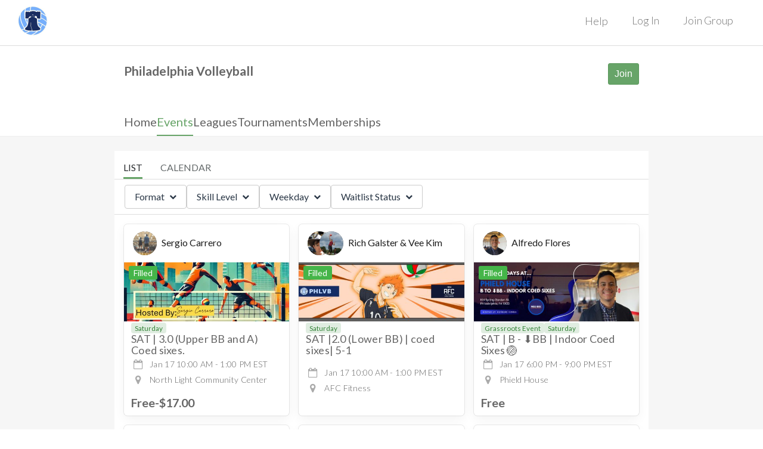

--- FILE ---
content_type: text/html; charset=utf-8
request_url: https://opensports.net/philadelphiavolleyball/events/upcoming
body_size: 44130
content:
<!DOCTYPE html><html><head><meta name="viewport" content="width=device-width, initial-scale=1,maximum-scale=1, minimum-scale=1, user-scalable=no"/><meta name="apple-itunes-app" content="app-id=1056940981, app-argument=/philadelphiavolleyball/events/upcoming"/><meta name="theme-color" content="#ffffff"/><meta name="google" content="notranslate"/><meta name="author" content="OpenSports"/><meta property="fb:app_id" content="213502402179566"/><meta property="og:type" content="website"/><meta name="referrer" content="origin"/><meta name="google-site-verification" content="X4RNUN5fJ4r1gGsMaf5KC6-gHNEmymd2Rlv3MYVgpDc"/><meta name="robots" content="index, follow"/><meta name="twitter:account_id" content="1447708328"/><meta name="twitter:site" content="@OpenSports"/><meta property="al:ios:app_store_id" content="1056940981"/><meta property="al:ios:app_name" content="OpenSports"/><meta property="al:android:package" content="opensports.android"/><meta property="al:android:app_name" content="OpenSports"/><meta charSet="utf-8"/><title>Philadelphia Volleyball</title><meta name="twitter:description" content="We are the leading group for adult volleyball in the Philadelphia area. We are member-supported, led by volunteers, and organize in neighborhood gyms and parks all around the city. We offer tons of ways to play, including pickup events, leagues and tournaments.
"/><meta property="og:description" content="We are the leading group for adult volleyball in the Philadelphia area. We are member-supported, led by volunteers, and organize in neighborhood gyms and parks all around the city. We offer tons of ways to play, including pickup events, leagues and tournaments.
"/><meta name="description" content="We are the leading group for adult volleyball in the Philadelphia area. We are member-supported, led by volunteers, and organize in neighborhood gyms and parks all around the city. We offer tons of ways to play, including pickup events, leagues and tournaments.
"/><meta name="twitter:card" content="summary_large_image"/><meta property="image_src" content="https://assets.opensports.net/groups/138786y4XWgUogL.DA9Dw2uK3x.jpg/media_1000w.jpg"/><meta name="twitter:image" content="https://assets.opensports.net/groups/138786y4XWgUogL.DA9Dw2uK3x.jpg/media_1000w.jpg"/><meta property="og:image" content="https://assets.opensports.net/groups/138786y4XWgUogL.DA9Dw2uK3x.jpg/media_1000w.jpg"/><meta name="twitter:title" content="Philadelphia Volleyball"/><meta property="og:site_name" content="Philadelphia Volleyball"/><link rel="icon" href="https://assets.opensports.net/groups/138786svR1kZa0Q.u90HTRqaZW.jpg/media_200w.jpg" type="image/jpg" sizes="any"/><link rel="apple-touch-icon" href="https://assets.opensports.net/groups/138786svR1kZa0Q.u90HTRqaZW.jpg/media_200w.jpg" type="image/jpg" sizes="180x180"/><meta name="next-head-count" content="29"/><meta http-equiv="Content-Security-Policy" content="default-src &#x27;self&#x27;; connect-src &#x27;self&#x27; https://osapi.opensports.ca/ https://os-socket-server-dot-opensportsproddb.appspot.com/ https://s3.amazonaws.com/opensportsmedia https://opensports-production-private-attachments.s3.us-east-1.amazonaws.com https://*.apple-mapkit.com https://gsp10-ssl.ls.apple.com blob: www.loom.com https://www.facebook.com https://o396905.ingest.sentry.io https://sentry.io/api/ https://api.stripe.com https://maps.googleapis.com https://fonts.googleapis.com https://*.google-analytics.com https://*.analytics.google.com https://*.googletagmanager.com https://*.g.doubleclick.net https://*.google.com https://*.google.com.au https://*.google.ca; style-src &#x27;self&#x27; &#x27;unsafe-inline&#x27; https://fonts.googleapis.com; font-src &#x27;self&#x27; data: https://fonts.gstatic.com; img-src &#x27;self&#x27; https://storage.googleapis.com/os-whitelabel-assets/ https://assets.opensports.net/ * data: https://*.apple-mapkit.com blob: https://googleads.g.doubleclick.net https://www.google.com https://google.com; media-src https://storage.googleapis.com/os-whitelabel-assets/; child-src &#x27;self&#x27; blob:; script-src &#x27;self&#x27; &#x27;sha256-KXPU6lSIK23jLzlJnA/95sBT2JMDAznjm/EdUnB5D/Y=&#x27; &#x27;sha256-3WADZr26uPZB1IDkxukp6nQaEEqv7LNMzc7rmnehhJQ=&#x27; &#x27;sha256-6+KLoxej93bpbwjP/Q7kO54tRPDe63O6BXK6Q4VFwAw=&#x27; https://*.apple-mapkit.com https://connect.facebook.net https://o396905.ingest.sentry.io https://sentry.io/api/ https://*.js.stripe.com https://js.stripe.com https://maps.googleapis.com https://www.gstatic.com/recaptcha/ https://recaptcha.net/recaptcha/ https://www.google.com/recaptcha/ https://www.googleadservices.com https://www.google.com https://www.googletagmanager.com https://*.googletagmanager.com; frame-src &#x27;self&#x27; https://bigcityvolleyball.com www.loom.com https://calendar.google.com/ https://*.apple-mapkit.com https://www.facebook.com https://*.js.stripe.com https://js.stripe.com https://hooks.stripe.com https://www.google.com/recaptcha/ https://recaptcha.google.com/recaptcha/ https://recaptcha.net/ https://www.youtube.com https://www.googletagmanager.com https://td.doubleclick.net https://td.doubleclick.net; worker-src &#x27;self&#x27; https://*.apple-mapkit.com blob:"/><link rel="stylesheet" data-href="https://fonts.googleapis.com/css?family=Lato:300,300i,400,400i,700"/><link rel="stylesheet" data-href="https://fonts.googleapis.com/css?family=Montserrat:300,500,600,700,800"/><link rel="stylesheet" data-href="https://fonts.googleapis.com/css2?family=Outfit:wght@100..900&amp;display=swap"/><link rel="stylesheet" data-href="https://fonts.googleapis.com/css2?family=Manrope:wght@200..800&amp;display=swap"/><link rel="manifest" href="/manifest.json"/><link rel="mask-icon" href="/images/icons/safari-pinned-tab.svg" color="#277a36"/><link data-next-font="" rel="preconnect" href="/" crossorigin="anonymous"/><script id="gtag-script" data-nscript="beforeInteractive">
window.dataLayer = window.dataLayer || [];
function gtag(){
  dataLayer.push(arguments);
}
gtag('js', new Date());
(function () {
  var qs = new URLSearchParams(window.location.search);
  var cid = qs.get('ga_client_id');
  var sid = qs.get('ga_session_id');
  var gclid = qs.get('ga_gclid');

  var config = {
    linker: { 
      domains: []
    },
    conversion_linker:true
  };
  if (cid) {
    config.client_id  = cid;
  }
  if (sid) {
    config.session_id = sid;
  }
  if (gclid) {
    config.gclid = gclid;
  }
  gtag('config', 'G-50NRG8GPL4', config);
})();
</script><script id="fbq-script" data-nscript="beforeInteractive">
!(function(f, b, e, v, n, t, s) {
  if (f.fbq) return;
  n = f.fbq = function() {
    n.callMethod ? n.callMethod.apply(n, arguments) : n.queue.push(arguments);
  };
  if (!f._fbq) f._fbq = n;
  n.push = n;
  n.loaded = !0;
  n.version = '2.0';
  n.queue = [];
  t = b.createElement(e);
  t.async = !0;
  t.src = v;
  s = b.getElementsByTagName(e)[0];
  s.parentNode.insertBefore(t, s);
})(
  window,
  document,
  'Script',
  'https://connect.facebook.net/en_US/fbevents.js'
);

fbq.disablePushState = true;

fbq('set', 'autoConfig', false, '1203411983048937');
fbq('init', '1203411983048937')
</script><link rel="preload" href="/_next/static/css/de895f1db31d57d0.css" as="style"/><link rel="stylesheet" href="/_next/static/css/de895f1db31d57d0.css" data-n-g=""/><link rel="preload" href="/_next/static/css/109240dd97637f93.css" as="style"/><link rel="stylesheet" href="/_next/static/css/109240dd97637f93.css" data-n-p=""/><link rel="preload" href="/_next/static/css/8a72db4d451d3500.css" as="style"/><link rel="stylesheet" href="/_next/static/css/8a72db4d451d3500.css" data-n-p=""/><link rel="preload" href="/_next/static/css/96cddaee07c931cc.css" as="style"/><link rel="stylesheet" href="/_next/static/css/96cddaee07c931cc.css" data-n-p=""/><link rel="preload" href="/_next/static/css/420c3c9ddd3dbe8c.css" as="style"/><link rel="stylesheet" href="/_next/static/css/420c3c9ddd3dbe8c.css" data-n-p=""/><noscript data-n-css=""></noscript><script defer="" nomodule="" src="/_next/static/chunks/polyfills-42372ed130431b0a.js"></script><script src="/_next/static/chunks/webpack-2da961f2f4f0d4c0.js" defer=""></script><script src="/_next/static/chunks/framework-edfebf7da5724659.js" defer=""></script><script src="/_next/static/chunks/main-22682d69296dcc20.js" defer=""></script><script src="/_next/static/chunks/pages/_app-0c3c7dab5f2c006b.js" defer=""></script><script src="/_next/static/chunks/98f61148-7e93afc91d532c19.js" defer=""></script><script src="/_next/static/chunks/71336-0af55eee03db28ff.js" defer=""></script><script src="/_next/static/chunks/7370-1436b5ff487da916.js" defer=""></script><script src="/_next/static/chunks/19465-aa4cf22ab25c774c.js" defer=""></script><script src="/_next/static/chunks/91138-a852bedc7f6f0ffc.js" defer=""></script><script src="/_next/static/chunks/89346-239d232f863577c3.js" defer=""></script><script src="/_next/static/chunks/60522-01e117b870623b69.js" defer=""></script><script src="/_next/static/chunks/27396-8c849126e2ab4de1.js" defer=""></script><script src="/_next/static/chunks/74051-e388774411bda018.js" defer=""></script><script src="/_next/static/chunks/59608-af9a98079301d79e.js" defer=""></script><script src="/_next/static/chunks/pages/%5BaliasID%5D/tab/%5Bkey%5D-c8584eb8e791e29d.js" defer=""></script><script src="/_next/static/RtIM2sE9ruIvBLZ_q492o/_buildManifest.js" defer=""></script><script src="/_next/static/RtIM2sE9ruIvBLZ_q492o/_ssgManifest.js" defer=""></script><link rel="stylesheet" href="https://fonts.googleapis.com/css?family=Lato:300,300i,400,400i,700"/><link rel="stylesheet" href="https://fonts.googleapis.com/css?family=Montserrat:300,500,600,700,800"/><link rel="stylesheet" href="https://fonts.googleapis.com/css2?family=Outfit:wght@100..900&display=swap"/><link rel="stylesheet" href="https://fonts.googleapis.com/css2?family=Manrope:wght@200..800&display=swap"/></head><body><div id="__next"><div class="App_app__f_8RG App_nonEmbedded__k4U05"><nav class="navbar-static-top bootstrapEnabled"><div class="NavBar_navBar__C_WbF NavBar_opaque__03SzT"><div><a title="Philadelphia Volleyball" href="/PhiladelphiaVolleyball"><span class="NavBar_logoContainer__eJolY"><img class="NavBar_brandLogo__tPLGP" src="https://assets.opensports.net/groups/138786svR1kZa0Q.u90HTRqaZW.jpg/media_200w.jpg" alt="Philadelphia Volleyball" role="banner"/></span></a><div class="NavBar_topMenu__b1MIs"><ul class="nav navbar-nav"><li><a class="" href="/help">Help</a></li><li><div><div class="NavBar_menuTextContainer__wnnoa"><span>Log In</span></div></div></li><li><div><div class="NavBar_menuTextContainer__wnnoa"><span>Join Group</span></div></div></li></ul></div><div class="NavBar_mobileRightIcons__1s4rk"><button type="button" class="NavBar_hamburger__AKf5U navbar-toggle collapsed" aria-expanded="false"><span class="sr-only">Toggle navigation</span><span class="icon-bar"></span><span class="icon-bar"></span><span class="icon-bar"></span></button></div><div style="clear:both"></div></div></div></nav><div class="App_appContent__7tbzD bootstrapEnabled"><div class="App_section__k8zAD" style="display:flex;flex-direction:column"><div style="display:flex;flex-direction:column"><div class="Group_group__mwIW5"><div class="App_container__tY3ME"><div class="Group_contentPadding__AQwhb Group_topSection__LJo4L" style="padding:16px 16px 0 16px"><div class="Group_info__J_oRW" style="margin-bottom:1.25rem"><div class="Group_basicInfo__BRacl" style="margin-bottom:1.25rem"><h3 class="Group_name__k3eoW">Philadelphia Volleyball</h3><div class="Group_buttons__azfRZ"><button class="btn btn-primary btn-sm Group_roundButton__qmTfA"><span>Join</span></button></div></div></div></div></div></div></div></div></div><footer class="Footer_footer__NzM_y bootstrapEnabled"><div class="App_container__tY3ME Footer_simpleFooter__9YvLF"><div class="Footer_languageSwitcher__5z_oV"><div class="Dropdown_dropdown__TdhqG" data-testid="language-switcher"><div role="listbox" aria-expanded="false" class="ui upward dropdown" tabindex="0"><div aria-atomic="true" aria-live="polite" role="alert" class="divider text">Language (EN)</div><i class="fa fa-caret-down Dropdown_caret__QWxZ5" aria-label="dropdown"></i><div class="menu transition"><div style="pointer-events:all" role="option" aria-checked="true" aria-selected="true" class="active selected item"><span class="text">English</span></div><div style="pointer-events:all" role="option" aria-checked="false" aria-selected="false" class="item"><span class="text">Español</span></div><div style="pointer-events:all" role="option" aria-checked="false" aria-selected="false" class="item"><span class="text">Français</span></div></div></div></div></div><div class="Footer_appStoreLinks__Oq4Rt"><a class="Footer_iphoneDownload__K0VCG Footer_downloadResponsive__H0Ho9" href="/PhiladelphiaVolleyball/app"><img src="/images/appleAppStore_en.svg"/></a><a class="Footer_androidDownload__LIhGW Footer_downloadResponsive__H0Ho9" href="/PhiladelphiaVolleyball/app"><img src="/images/googlePlayBadge_en.png"/></a></div><div class="text-center"><div id="contact_icons"><ul class="Footer_socials__2aOy6"><li><a class="Footer_facebook__xjlSx" href="https://www.facebook.com/OpenSportsInc/" rel="noopener noreferrer" target="_blank"><i class="fa fa-facebook" title="facebook"></i></a></li><li><a class="Footer_instagram__nBTQL" href="https://instagram.com/opensportsapp" rel="noopener noreferrer" target="_blank"><i class="fa fa-instagram" title="instagram"></i></a></li><li><a class="Footer_twitter__5q9RR" href="https://twitter.com/OpenSports" rel="noopener noreferrer" target="_blank"><i class="fa fa-twitter" title="twitter"></i></a></li></ul></div></div></div></footer><div class="bootstrapEnabled"><div style="z-index:10001000" class="Toast_toastList__1wPba"></div></div></div></div><script id="__NEXT_DATA__" type="application/json">{"props":{"isServer":true,"initialState":{"auth":{"user":null,"loaded":true,"loading":false,"loggingOut":false,"receivedAt":1768645213892,"error":null,"notificationToken":null,"forward":null},"blogEntries":{"list":[],"error":null,"loading":false},"createdPosts":{"upcoming":{"loading":false,"refreshing":false,"error":null,"receivedAt":null,"list":[]},"past":{"loading":false,"refreshing":false,"error":null,"receivedAt":null,"list":[]},"invite":{"loading":false,"refreshing":false,"error":null,"receivedAt":null,"list":[],"userID":null},"eligibleForGroup":{"loading":false,"refreshing":false,"error":null,"receivedAt":null,"list":[],"groupID":null},"hostingSection":{"loading":false,"refreshing":false,"error":null,"receivedAt":null,"sections":[]}},"createdPostDetail":{"list":[]},"connections":{"conversationsEntityState":{"ids":[],"entities":{}},"channelsEntityState":{"ids":[],"entities":{}},"messagesEntityState":{"ids":[],"entities":{}},"listableConversationIDs":{"all":[],"support":[],"group":[]}},"forwardWebRouting":{"forward":null,"pageData":{}},"groups":{"loading":false,"refreshing":false,"reachedLast":false,"receivedAt":null,"error":null,"list":[],"filter":{"limit":24}},"groupDetail":{"list":[{"details":{"id":43,"loading":false,"error":null,"receivedAt":1768645213925,"aliasID":"PhiladelphiaVolleyball","city":"Philadelphia","name":"Philadelphia Volleyball","state":"Pennsylvania","admins":[{"userID":2903,"lastName":"Help Desk","photoURL":"https://s3.amazonaws.com/opensportsmedia/profiles/2903.jpg","firstName":"OpenSports"},{"userID":6849,"lastName":"🔔🏐🎯","photoURL":"https://assets.opensports.net/profiles/6849vWHYZPz185-QMOpSLE6lt0.jpg","firstName":"Dan Elliott"},{"userID":6860,"lastName":"Rosa","photoURL":"https://graph.facebook.com/10103745179696774/picture","firstName":"Omar"},{"userID":9037,"lastName":"Yang","photoURL":"https://assets.opensports.net/profiles/9037OxKuRJRRL-euThs34ByJ.jpg","firstName":"Xiaoxi"},{"userID":9073,"lastName":"Gallagher","photoURL":"https://assets.opensports.net/profiles/9073sMmkLD67X-Oj-oOcxrcS.jpg","firstName":"Crystal"},{"userID":9080,"lastName":"Lo","photoURL":"https://assets.opensports.net/profiles/908098cCszL4K-GW23fPwaXZ.jpg","firstName":"Julie"},{"userID":9419,"lastName":"Lake","photoURL":"https://graph.facebook.com/10213046538814031/picture","firstName":"Ikaika"},{"userID":9481,"lastName":"Galster","photoURL":"https://s3.amazonaws.com/opensportsmedia/profiles/9481.jpg","firstName":"Rich"},{"userID":9491,"lastName":"Arteaga","photoURL":"https://assets.opensports.net/profiles/9491PLOXaJxXV-XnfX7sezjU.jpg","firstName":"Berto"},{"userID":9692,"lastName":"Royer","photoURL":"https://assets.opensports.net/profiles/96924VV8VfpJh-60GcH2C4Zw.jpg","firstName":"Tim"},{"userID":9776,"lastName":"Tucker","photoURL":"https://s3.amazonaws.com/opensportsmedia/profiles/male.jpg","firstName":"Art"},{"userID":10094,"lastName":"Thomas","photoURL":"https://s3.amazonaws.com/opensportsmedia/profiles/10094.jpg","firstName":"Justin"},{"userID":10271,"lastName":"Lopez","photoURL":"https://assets.opensports.net/profiles/102716cza6v3D--a4gIQPQRI0.jpg","firstName":"Jesus"},{"userID":10416,"lastName":"Campion","photoURL":"https://s3.amazonaws.com/opensportsmedia/profiles/10416.jpg","firstName":"Gerry"},{"userID":10546,"lastName":"Medlock 🏐🏐","photoURL":"https://assets.opensports.net/profiles/10546ll4-McAy3-qDAd81CW8k.jpg","firstName":"Frankie"},{"userID":10765,"lastName":"Moran","photoURL":"https://graph.facebook.com/10159506969055262/picture","firstName":"Jean"},{"userID":10898,"lastName":"Sardin","photoURL":"https://s3.amazonaws.com/opensportsmedia/profiles/10898sgIqYZ7Mt-mq6O5zLLGC.jpg","firstName":"Juliette"},{"userID":11324,"lastName":"Huang","photoURL":"https://s3.amazonaws.com/opensportsmedia/profiles/11324.jpg","firstName":"Zheng"},{"userID":12971,"lastName":"Fong","photoURL":"https://assets.opensports.net/profiles/12971cRDMMj3Wz-Pd5hdEpvYe.jpg","firstName":"Adrian"},{"userID":12995,"lastName":"McGinn","photoURL":"https://assets.opensports.net/profiles/12995OO79oGctX-Sldux6BhbV.jpg","firstName":"Sean"},{"userID":13022,"lastName":"Szw","photoURL":"https://assets.opensports.net/profiles/13022FGJ4WCj82-NYRDwEfwdI.jpg","firstName":"Martin"},{"userID":13864,"lastName":"Hall","photoURL":"https://graph.facebook.com/268604017013102/picture","firstName":"Lloyd"},{"userID":16201,"lastName":"Zh","photoURL":"https://assets.opensports.net/profiles/16201WY8sc0LFD-CadEpdgGGX.jpg","firstName":"Cindy"},{"userID":18272,"lastName":"Walker","photoURL":"https://assets.opensports.net/profiles/18272Swj9EFp_o-M5cs79Ijc1.jpg","firstName":"Johnny"},{"userID":18643,"lastName":"💕💕💕","photoURL":"https://assets.opensports.net/profiles/18643iBdWnT_2M-vWeVmDPh6W.jpg","firstName":"Tatiana"},{"userID":20389,"lastName":"Mach","photoURL":"https://assets.opensports.net/profiles/20389AP7COETd1-lBdhI2iAgf.jpg","firstName":"Thanh"},{"userID":20816,"lastName":"Pepe","photoURL":"https://assets.opensports.net/profiles/20816O4SH6njUu-s_FoIWplGK.jpg","firstName":"Alexis"},{"userID":20932,"lastName":"Johnson","photoURL":"https://s3.amazonaws.com/opensportsmedia/profiles/20932.jpg","firstName":"Dominique"},{"userID":28936,"lastName":"🏐🤖","photoURL":"https://s3.amazonaws.com/opensportsmedia/profiles/28936-_SFkOaaWB.jpg","firstName":"Philadelphia Volleybot"},{"userID":29875,"lastName":"Osborne","photoURL":"https://graph.facebook.com/2125208807534495/picture","firstName":"Malik"},{"userID":30892,"lastName":"Pascual","photoURL":"https://assets.opensports.net/profiles/30892-3NOMEGdU-EvFcz5GqJB.jpg","firstName":"Jacob"},{"userID":120728,"lastName":"Camp","photoURL":"https://assets.opensports.net/profiles/120728z4jyPx0BS-kwbsQKeeTp.jpg","firstName":"Jim"},{"userID":121483,"lastName":"Carrero","photoURL":"https://assets.opensports.net/profiles/121483Q6-HNcOPx-LCheenpZgm.jpg","firstName":"Sergio"},{"userID":121575,"lastName":"Do","photoURL":"https://assets.opensports.net/profiles/121575ce41uh2Hm-Mcf9DSuZ7r.jpg","firstName":"Vien"},{"userID":122503,"lastName":"Sanchez","photoURL":"https://assets.opensports.net/profiles/122503YOFt6LEGC-eZy_xo4yAz.jpg","firstName":"David"},{"userID":122573,"lastName":"Cotes-Rivera","photoURL":"https://graph.facebook.com/2230093167252101/picture","firstName":"Melanie"},{"userID":123582,"lastName":"Sabach","photoURL":"https://assets.opensports.net/profiles/123582SyPZFdSbl-tVuwHROO6w.jpg","firstName":"Charlie"},{"userID":123593,"lastName":"Falls","photoURL":"https://s3.amazonaws.com/opensportsmedia/profiles/123593m71eK5Pyp-hVJUaLl5EV.jpg","firstName":"Jimmy"},{"userID":124270,"lastName":"Herrera","photoURL":"https://assets.opensports.net/profiles/124270i9OrMvu58-60TkeQaMTq.jpg","firstName":"Carlos"},{"userID":127683,"lastName":"N.","photoURL":"https://assets.opensports.net/profiles/127683MT4IEkqBV-SJ5q7uQMX_.jpg","firstName":"SayBria"},{"userID":130620,"lastName":"Chan","photoURL":"https://assets.opensports.net/profiles/130620dgz-YdWMH-fbqgsjzLij.jpg","firstName":"Sarah"},{"userID":138786,"lastName":"Snyder","photoURL":"https://assets.opensports.net/profiles/138786UN9vm3M6x-4H-xbin5t1.jpg","firstName":"Jeremy"},{"userID":143171,"lastName":"Vaughn","photoURL":"https://assets.opensports.net/profiles/143171TRC9Y6Lgt-4G6Ng0YNTS.jpg","firstName":"Sharron"},{"userID":147964,"lastName":"Morrison","photoURL":null,"firstName":"Judy"},{"userID":153524,"lastName":"Scott","photoURL":"https://assets.opensports.net/profiles/153524EGkUxfaSs-o1dqIOVvLJ.jpg","firstName":"Claudia"},{"userID":157595,"lastName":"Pizzi","photoURL":"https://assets.opensports.net/profiles/157595OTIrePa2H-S7M6JkJ2Go.jpg","firstName":"Alyssa"},{"userID":170354,"lastName":"C.","photoURL":"https://assets.opensports.net/profiles/170354XQjuGLjwy-c9RZRjrz1s.jpg","firstName":"Hailin"},{"userID":176039,"lastName":"Vorwick","photoURL":"https://assets.opensports.net/profiles/176039uRYN2kTig-QdyzQC5_yp.jpg","firstName":"James"},{"userID":176485,"lastName":"Emory","photoURL":"https://assets.opensports.net/profiles/176485Y2L3pQibL-TSB_W7-yva.jpg","firstName":"Damian"},{"userID":179990,"lastName":"Widin","photoURL":"https://assets.opensports.net/profiles/179990tWJXDjyZK-vIr77OheNY.jpg","firstName":"Brian"},{"userID":180259,"lastName":"Li","photoURL":"https://assets.opensports.net/profiles/180259DEDusiqaU-wN2C37Xket.jpg","firstName":"Ada"},{"userID":181342,"lastName":"Xie","photoURL":"https://assets.opensports.net/profiles/181342LqIknV7-s-x4hjeZZWOy.jpg","firstName":"Emily"},{"userID":181756,"lastName":"Sterling","photoURL":null,"firstName":"Darrell"},{"userID":181763,"lastName":"Chan","photoURL":"https://assets.opensports.net/profiles/181763f_9vm40Ld-fcNLJqHlTc.jpg","firstName":"Derek"},{"userID":186108,"lastName":"Lee","photoURL":"https://assets.opensports.net/profiles/186108xNbnsceyo-nZ5Zh3UjAj.jpg","firstName":"Taejun"},{"userID":188071,"lastName":"Bohan","photoURL":null,"firstName":"Daniel"},{"userID":188550,"lastName":"Sider","photoURL":"https://assets.opensports.net/profiles/188550xuNrdfRkx-a8kPlaEoUH.jpg","firstName":"Matthew"},{"userID":190439,"lastName":"Fletcher","photoURL":"https://assets.opensports.net/profiles/190439OGyF1QkRM-ocKWygMbzx.jpg","firstName":"Nate"},{"userID":192376,"lastName":"Hernández","photoURL":"https://assets.opensports.net/profiles/192376guDC9PzoM-dhDHETgjXX.jpg","firstName":"Ángel"},{"userID":196043,"lastName":"Goddard","photoURL":"https://assets.opensports.net/profiles/1960435LdkCweQb-IapXDFTNfj.jpg","firstName":"Sean"},{"userID":197170,"lastName":"Gillis","photoURL":null,"firstName":"Warren"},{"userID":204178,"lastName":"Overton","photoURL":"https://assets.opensports.net/profiles/204178S41BuMeGB-VHSPvycvsm.jpg","firstName":"Kirsten"},{"userID":204867,"lastName":"Jankowski","photoURL":null,"firstName":"Daniel"},{"userID":207516,"lastName":"Zhang","photoURL":"https://assets.opensports.net/profiles/207516y2xmxEXpJ-12gtHGFvp5.jpg","firstName":"Sandy"},{"userID":210002,"lastName":"Ellis","photoURL":"https://assets.opensports.net/profiles/2100020YYCw9NpD-v4_trqGuPo.jpg","firstName":"Brianna"},{"userID":211454,"lastName":"Hampton","photoURL":null,"firstName":"Linda"},{"userID":212213,"lastName":"Medwid","photoURL":"https://assets.opensports.net/profiles/212213RDEG31vaB-zJbsaIUI_9.jpg","firstName":"Keith"},{"userID":214683,"lastName":"Harris","photoURL":null,"firstName":"Sky"},{"userID":217454,"lastName":"Adams","photoURL":"https://assets.opensports.net/profiles/217454WC4YSUPi3-1rKtT9WzdA.jpg","firstName":"Sydney"},{"userID":218189,"lastName":"Gabaldi Degrecci","photoURL":"https://assets.opensports.net/profiles/218189BXP4bhrmF-XGHdCPADAj.jpg","firstName":"Vitor"},{"userID":223155,"lastName":"Redisch","photoURL":"https://assets.opensports.net/profiles/223155I4TUH60Wv-_sdzHUfOLA.jpg","firstName":"Hillary"},{"userID":226565,"lastName":"Ghanem","photoURL":"https://assets.opensports.net/profiles/226565RdGkPwI56-XlTxS0apVr.jpg","firstName":"Joseph"},{"userID":234853,"lastName":"Santora","photoURL":null,"firstName":"Cole"},{"userID":236121,"lastName":"Shipp","photoURL":"https://assets.opensports.net/profiles/2361216vtTiRtBZ-VUtukYFFoE.jpg","firstName":"Matt"},{"userID":238634,"lastName":"Yates","photoURL":null,"firstName":"Nicki"},{"userID":242673,"lastName":"D.","photoURL":"https://assets.opensports.net/profiles/242673hVjFzm8rM-Xew8fsKcju.jpg","firstName":"Katelin"},{"userID":244261,"lastName":"Hofer","photoURL":"https://assets.opensports.net/profiles/244261tDHp99Dug-cAV-EQB8P5.jpg","firstName":"Paul"},{"userID":244798,"lastName":"Chia","photoURL":"https://assets.opensports.net/profiles/244798zdf_gTbe3-PVngWS9QCC.jpg","firstName":"Jimmy"},{"userID":250034,"lastName":"Salgado medina","photoURL":"https://assets.opensports.net/profiles/2500340YOyRgfwy-yfPB1TkI6S.jpg","firstName":"Wandalys"},{"userID":250246,"lastName":"Brock","photoURL":"https://assets.opensports.net/profiles/250246l5ujFJnKk-z9lydakpyO.jpg","firstName":"Breezy"},{"userID":251068,"lastName":"Yoo","photoURL":"https://assets.opensports.net/profiles/251068Fy-DdPe3i-gM8vghtSIf.jpg","firstName":"Caroline"},{"userID":253184,"lastName":"Tran","photoURL":"https://assets.opensports.net/profiles/253184J0mjvoFlv--DQvkx3UTH.jpg","firstName":"Tim"},{"userID":257705,"lastName":"Ellis","photoURL":null,"firstName":"Brianna"},{"userID":262940,"lastName":"Mower","photoURL":"https://assets.opensports.net/profiles/262940yU6PkFJRS-Z0TRQ_EnWh.jpg","firstName":"Nick"},{"userID":263929,"lastName":"A.","photoURL":"https://assets.opensports.net/profiles/263929emeNMF-Jk-Us6cJiTFIs.jpg","firstName":"Vafa"},{"userID":277815,"lastName":"Doudaklian","photoURL":"https://assets.opensports.net/profiles/277815VXrOT_BJF-xbOUmqGLSA.jpg","firstName":"Taline"},{"userID":278026,"lastName":"Yang","photoURL":"https://assets.opensports.net/profiles/278026dt4eJOX8J-BW5uucgN-7.jpg","firstName":"Annie"},{"userID":281381,"lastName":"ela","photoURL":"https://assets.opensports.net/profiles/281381kAzh0zJyz-fT_7pK3Wm5.jpg","firstName":"ang"},{"userID":295259,"lastName":"Kim","photoURL":"https://assets.opensports.net/profiles/295259PehOxTnc9-TGXTGYz_fV.jpg","firstName":"Vee"},{"userID":296659,"lastName":"Flores","photoURL":"https://assets.opensports.net/profiles/296659bnm5-eEnM-xfr3u31IHh.jpg","firstName":"Alfredo"},{"userID":352697,"lastName":"Pisacreta","photoURL":"https://assets.opensports.net/profiles/352697ez1Fsk7dC-hVdzca8VBH.jpg","firstName":"Robert"},{"userID":366280,"lastName":"Acosta","photoURL":"https://assets.opensports.net/profiles/3662806yfQAG-4A-oGotHg2Qkq.jpg","firstName":"Romer"},{"userID":476752,"lastName":"Etedgi","photoURL":"https://assets.opensports.net/profiles/476752GC54-lWYR-yvTzcUyFRL.jpg","firstName":"Arielle"}],"sports":[26,48,63,74,64],"status":200,"address":"Philadelphia, PA, United States","country":"United States","privacy":200,"website":null,"zipCode":null,"isPublic":true,"latitude":39.9525968,"metadata":{"features":["supportCases","layoutCustomizations","groupDashboard","staffAssignmentsReport","eventTicketSalesDates","eventFacility","eventFilters","integrations","channels"],"invitesSent":48,"covidApproved":true,"eventsCreated":5303,"eventPaymentTypes":["direct"],"programPaymentTypes":["direct"]},"parentID":null,"photoURL":"https://assets.opensports.net/groups/138786svR1kZa0Q.u90HTRqaZW.jpg","timeZone":"America/New_York","topUsers":[{"count":703,"userID":9073,"lastName":"Gallagher","photoURL":"https://assets.opensports.net/profiles/9073sMmkLD67X-Oj-oOcxrcS.jpg","firstName":"Crystal"},{"count":639,"userID":138786,"lastName":"Snyder","photoURL":"https://assets.opensports.net/profiles/138786UN9vm3M6x-4H-xbin5t1.jpg","firstName":"Jeremy"},{"count":602,"userID":12995,"lastName":"McGinn","photoURL":"https://assets.opensports.net/profiles/12995OO79oGctX-Sldux6BhbV.jpg","firstName":"Sean"},{"count":532,"userID":6849,"lastName":"🔔🏐🎯","photoURL":"https://assets.opensports.net/profiles/6849vWHYZPz185-QMOpSLE6lt0.jpg","firstName":"Dan Elliott"},{"count":510,"userID":18643,"lastName":"💕💕💕","photoURL":"https://assets.opensports.net/profiles/18643iBdWnT_2M-vWeVmDPh6W.jpg","firstName":"Tatiana"},{"count":453,"userID":181763,"lastName":"Chan","photoURL":"https://assets.opensports.net/profiles/181763f_9vm40Ld-fcNLJqHlTc.jpg","firstName":"Derek"},{"count":441,"userID":132063,"lastName":"Miller","photoURL":null,"firstName":"Jon"},{"count":435,"userID":9481,"lastName":"Galster","photoURL":"https://s3.amazonaws.com/opensportsmedia/profiles/9481.jpg","firstName":"Rich"},{"count":429,"userID":229627,"lastName":"McStevenson, Esq","photoURL":"https://assets.opensports.net/profiles/229627viNETyJZ9-6N9kQ03_RA.jpg","firstName":"Dr Medium Fries “Ace”"},{"count":417,"userID":10898,"lastName":"Sardin","photoURL":"https://s3.amazonaws.com/opensportsmedia/profiles/10898sgIqYZ7Mt-mq6O5zLLGC.jpg","firstName":"Juliette"}],"waiverID":13,"creatorID":6849,"longitude":-75.165169,"gamePhotos":[{"id":13093,"url":"https://assets.opensports.net/posts/296659cVwzA-J5Y.50YXqzZF5T.jpg","title":"SAT | B - ⬇BB | Indoor Coed Sixes 🏐","postID":310607,"userID":296659,"aliasID":"sat-b-bb-indoor-coed-sixes--bBkh-TT4T","dateCreated":"2025-12-20T22:17:53.05979"},{"id":13092,"url":"https://assets.opensports.net/posts/296659vAUvjo2IZu.M8fa9DxPNi.jpg","title":"SAT | B - ⬇BB | Indoor Coed Sixes 🏐","postID":310607,"userID":296659,"aliasID":"sat-b-bb-indoor-coed-sixes--bBkh-TT4T","dateCreated":"2025-12-20T22:17:52.987189"},{"id":11183,"url":"https://assets.opensports.net/posts/29665910nPJwCLKFs.2ZMAmFQuXR5.jpg","title":"(4th of July Edition 🇺🇸) SAT | B | Coed Grass Quads/Sixes 🏐","postID":262846,"userID":296659,"aliasID":"4th-of-july-edition-sat-b-coed-grass-quadssixes--7q7cyJKWo","dateCreated":"2025-07-07T02:27:44.457326"},{"id":11182,"url":"https://assets.opensports.net/posts/296659jX9Ouwhuuu9.w5iH2vuKVsI.jpg","title":"(4th of July Edition 🇺🇸) SAT | B | Coed Grass Quads/Sixes 🏐","postID":262846,"userID":296659,"aliasID":"4th-of-july-edition-sat-b-coed-grass-quadssixes--7q7cyJKWo","dateCreated":"2025-07-07T02:27:44.417487"},{"id":11181,"url":"https://assets.opensports.net/posts/296659pdsnwOkOb.ZpMppc8Xat.jpg","title":"(4th of July Edition 🇺🇸) SAT | B | Coed Grass Quads/Sixes 🏐","postID":262846,"userID":296659,"aliasID":"4th-of-july-edition-sat-b-coed-grass-quadssixes--7q7cyJKWo","dateCreated":"2025-07-07T02:27:44.385624"},{"id":11180,"url":"https://assets.opensports.net/posts/296659V_E4KD4G1ne.-wVTmsm98Yu.jpg","title":"(4th of July Edition 🇺🇸) SAT | B | Coed Grass Quads/Sixes 🏐","postID":262846,"userID":296659,"aliasID":"4th-of-july-edition-sat-b-coed-grass-quadssixes--7q7cyJKWo","dateCreated":"2025-07-07T02:27:44.254882"},{"id":11179,"url":"https://assets.opensports.net/posts/296659umnznmqsm0e.rfq10KHamvV.jpg","title":"(4th of July Edition 🇺🇸) SAT | B | Coed Grass Quads/Sixes 🏐","postID":262846,"userID":296659,"aliasID":"4th-of-july-edition-sat-b-coed-grass-quadssixes--7q7cyJKWo","dateCreated":"2025-07-07T02:27:44.19721"},{"id":11178,"url":"https://assets.opensports.net/posts/296659KPIrY4Ultlq.6QqTSUvkpOY.jpg","title":"(4th of July Edition 🇺🇸) SAT | B | Coed Grass Quads/Sixes 🏐","postID":262846,"userID":296659,"aliasID":"4th-of-july-edition-sat-b-coed-grass-quadssixes--7q7cyJKWo","dateCreated":"2025-07-07T02:27:44.141067"},{"id":11177,"url":"https://assets.opensports.net/posts/296659NsKeey4Lmtb.XHsslehGrJM.jpg","title":"(4th of July Edition 🇺🇸) SAT | B | Coed Grass Quads/Sixes 🏐","postID":262846,"userID":296659,"aliasID":"4th-of-july-edition-sat-b-coed-grass-quadssixes--7q7cyJKWo","dateCreated":"2025-07-07T02:27:43.885272"},{"id":11176,"url":"https://assets.opensports.net/posts/296659whmury-ONP.eUMyRJMqW9.jpg","title":"(4th of July Edition 🇺🇸) SAT | B | Coed Grass Quads/Sixes 🏐","postID":262846,"userID":296659,"aliasID":"4th-of-july-edition-sat-b-coed-grass-quadssixes--7q7cyJKWo","dateCreated":"2025-07-07T02:27:43.851479"},{"id":11175,"url":"https://assets.opensports.net/posts/296659euPj-_hI6Tl.4BN49HP6sYF.jpg","title":"(4th of July Edition 🇺🇸) SAT | B | Coed Grass Quads/Sixes 🏐","postID":262846,"userID":296659,"aliasID":"4th-of-july-edition-sat-b-coed-grass-quadssixes--7q7cyJKWo","dateCreated":"2025-07-07T02:27:43.803975"},{"id":11174,"url":"https://assets.opensports.net/posts/296659Vk3CYIsiPc.OGqOnC6Qk4.jpg","title":"(4th of July Edition 🇺🇸) SAT | B | Coed Grass Quads/Sixes 🏐","postID":262846,"userID":296659,"aliasID":"4th-of-july-edition-sat-b-coed-grass-quadssixes--7q7cyJKWo","dateCreated":"2025-07-07T02:27:43.795514"},{"id":11173,"url":"https://assets.opensports.net/posts/296659M47cDGeACd.Di5ysofZuf.jpg","title":"(4th of July Edition 🇺🇸) SAT | B | Coed Grass Quads/Sixes 🏐","postID":262846,"userID":296659,"aliasID":"4th-of-july-edition-sat-b-coed-grass-quadssixes--7q7cyJKWo","dateCreated":"2025-07-07T02:27:43.627246"},{"id":11172,"url":"https://assets.opensports.net/posts/296659ClDpMFYzQnB.bGEKLk4nyy4.jpg","title":"(4th of July Edition 🇺🇸) SAT | B | Coed Grass Quads/Sixes 🏐","postID":262846,"userID":296659,"aliasID":"4th-of-july-edition-sat-b-coed-grass-quadssixes--7q7cyJKWo","dateCreated":"2025-07-07T02:27:43.58721"},{"id":11171,"url":"https://assets.opensports.net/posts/296659qgJbaoD1BA.tMK_28EYCE.jpg","title":"(4th of July Edition 🇺🇸) SAT | B | Coed Grass Quads/Sixes 🏐","postID":262846,"userID":296659,"aliasID":"4th-of-july-edition-sat-b-coed-grass-quadssixes--7q7cyJKWo","dateCreated":"2025-07-07T02:27:43.469907"},{"id":11170,"url":"https://assets.opensports.net/posts/296659tqI6Tmgzh.j1qpw61hv3.jpg","title":"(4th of July Edition 🇺🇸) SAT | B | Coed Grass Quads/Sixes 🏐","postID":262846,"userID":296659,"aliasID":"4th-of-july-edition-sat-b-coed-grass-quadssixes--7q7cyJKWo","dateCreated":"2025-07-07T02:27:43.421768"},{"id":11169,"url":"https://assets.opensports.net/posts/296659B0Xm_A19l_c.Q-5iEiQrM23.jpg","title":"(4th of July Edition 🇺🇸) SAT | B | Coed Grass Quads/Sixes 🏐","postID":262846,"userID":296659,"aliasID":"4th-of-july-edition-sat-b-coed-grass-quadssixes--7q7cyJKWo","dateCreated":"2025-07-07T02:27:43.252758"},{"id":11168,"url":"https://assets.opensports.net/posts/296659kMfUKFsZM7.6LXCJZAWWx.jpg","title":"(4th of July Edition 🇺🇸) SAT | B | Coed Grass Quads/Sixes 🏐","postID":262846,"userID":296659,"aliasID":"4th-of-july-edition-sat-b-coed-grass-quadssixes--7q7cyJKWo","dateCreated":"2025-07-07T02:27:43.203143"},{"id":11167,"url":"https://assets.opensports.net/posts/296659_ajwdifbpW.mFCHFxsDY8.jpg","title":"(4th of July Edition 🇺🇸) SAT | B | Coed Grass Quads/Sixes 🏐","postID":262846,"userID":296659,"aliasID":"4th-of-july-edition-sat-b-coed-grass-quadssixes--7q7cyJKWo","dateCreated":"2025-07-07T02:27:43.170423"},{"id":11166,"url":"https://assets.opensports.net/posts/296659JXDsJi9YnV.BbCZiSHiqT.jpg","title":"(4th of July Edition 🇺🇸) SAT | B | Coed Grass Quads/Sixes 🏐","postID":262846,"userID":296659,"aliasID":"4th-of-july-edition-sat-b-coed-grass-quadssixes--7q7cyJKWo","dateCreated":"2025-07-07T02:27:43.142082"},{"id":11114,"url":"https://assets.opensports.net/posts/138786aG4JsAlKj.dYXZJt1md0.jpg","title":"Thurs |  Upper BB - A | Grass Doubles","postID":257999,"userID":138786,"aliasID":"thurs-upper-bb-a-grass-doubles-LHfKWgp9A","dateCreated":"2025-06-27T00:01:09.993183"},{"id":11113,"url":"https://assets.opensports.net/posts/138786ss3RKYmSi6.BuXtdrSIa1.jpg","title":"Thurs |  Upper BB - A | Grass Doubles","postID":257999,"userID":138786,"aliasID":"thurs-upper-bb-a-grass-doubles-LHfKWgp9A","dateCreated":"2025-06-27T00:01:09.410629"},{"id":11112,"url":"https://assets.opensports.net/posts/138786tUCohhLj5.CzlJ_moPbd.jpg","title":"Thurs |  Upper BB - A | Grass Doubles","postID":257999,"userID":138786,"aliasID":"thurs-upper-bb-a-grass-doubles-LHfKWgp9A","dateCreated":"2025-06-27T00:01:07.976319"},{"id":11069,"url":"https://assets.opensports.net/posts/138786h7IoOOWZs.Ty8Np9u_yX.jpg","title":"Thurs |  Upper BB-A | Grass Doubles","postID":255290,"userID":138786,"aliasID":"thurs-upper-bb-a-grass-doubles-UFMGm_oe1","dateCreated":"2025-06-14T23:44:43.24104"},{"id":11068,"url":"https://assets.opensports.net/posts/138786C4mCT8Qyeg.I1d8Eu0mRL.jpg","title":"Thurs |  Upper BB-A | Grass Doubles","postID":255290,"userID":138786,"aliasID":"thurs-upper-bb-a-grass-doubles-UFMGm_oe1","dateCreated":"2025-06-14T23:44:43.240767"}],"gamesCount":5552,"stateShort":"PA","usersCount":7699,"childGroups":null,"dateCreated":"2017-11-23T05:50:46.646Z","description":"### We are the leading group for adult volleyball in the Philadelphia area. We are member-supported, led by volunteers, and organize in neighborhood gyms and parks all around the city. We offer tons of ways to play, including pickup events, leagues and tournaments.","gameReviews":[{"id":28862,"end":"2026-01-17T03:00:00","start":"2026-01-17T00:00:00","title":"FRIDAY |  $20 Upper BB and A Coed sixes. ","rating":5,"userID":253078,"aliasID":"0e958d0212148352973f99","message":"","lastName":"Quinn","photoURL":"https://assets.opensports.net/profiles/253078v02UGBU96-nPt8ed1nU2.jpg","firstName":"Shane"},{"id":28859,"end":"2026-01-17T03:00:00","start":"2026-01-17T00:00:00","title":"FRIDAY |  $20 Upper BB and A Coed sixes. ","rating":5,"userID":205550,"aliasID":"0e958d0212148352973f99","message":"Sick nasty. ","lastName":"Mazza","photoURL":"https://assets.opensports.net/profiles/205550b-jvwKvlA-X2e7u8Kh4V.jpg","firstName":"Megan"},{"id":28858,"end":"2026-01-17T03:00:00","start":"2026-01-17T00:00:00","title":"FRIDAY |  $20 Upper BB and A Coed sixes. ","rating":5,"userID":182234,"aliasID":"0e958d0212148352973f99","message":"","lastName":"Wan","photoURL":"https://assets.opensports.net/profiles/182234gcY1_K4gv-STG_sqzReC.jpg","firstName":"Jon"},{"id":28857,"end":"2026-01-17T03:00:00","start":"2026-01-17T00:00:00","title":"FRIDAY |  $20 Upper BB and A Coed sixes. ","rating":5,"userID":446409,"aliasID":"0e958d0212148352973f99","message":"","lastName":"S.","photoURL":"https://assets.opensports.net/profiles/446409qc6JJK_P3-dr6XFbBZUB.jpg","firstName":"Chris"},{"id":28852,"end":"2026-01-17T02:00:01","start":"2026-01-16T23:00:01","title":"FRI | Upper BB - A | Coed Sixes","rating":5,"userID":238453,"aliasID":"86bb91bc238634c892681b","message":"","lastName":"McNeill","photoURL":"https://assets.opensports.net/profiles/238453XlqgPMMsk-sMELpXMVXQ.jpg","firstName":"Mark"},{"id":28779,"end":"2026-01-14T00:45:00","start":"2026-01-13T22:45:00","title":"Tue | BB | Men's Indoor Sixes 🏐","rating":5,"userID":304188,"aliasID":"tue-bb-mens-indoor-sixes--0JM9gQd1v","message":"","lastName":"ch","photoURL":"https://assets.opensports.net/profiles/304188U63JGEKWf-qcWrZCI-Qu.jpg","firstName":"naron"},{"id":28777,"end":"2026-01-14T02:15:33","start":"2026-01-13T23:15:33","title":"Tues | 2.0 (Lower BB) | Coed Sixes | 5-1 ","rating":5,"userID":222418,"aliasID":"tues-20-lower-bb-coed-sixes-5-1-3MUpn5Zyv","message":"","lastName":"Hing","photoURL":"https://assets.opensports.net/profiles/222418GGSIvVDab-IHUsJ73nnG.jpg","firstName":"Alina"},{"id":28719,"end":"2026-01-10T18:00:00","start":"2026-01-10T15:00:00","title":"SAT | ⬆️BB - A | Indoor Sixes 🏐","rating":5,"userID":254148,"aliasID":"2099fa0826392906fee8ba","message":"","lastName":"Zhao","photoURL":"https://assets.opensports.net/profiles/254148sU8l-mep7-csLphelcTl.jpg","firstName":"Devin"},{"id":28708,"end":"2026-01-10T18:00:00","start":"2026-01-10T15:00:00","title":"SAT | ⬆️BB - A | Indoor Sixes 🏐","rating":5,"userID":318646,"aliasID":"2099fa0826392906fee8ba","message":"","lastName":"Bi","photoURL":"https://assets.opensports.net/profiles/318646ogNxg_QH1-6HfgIJsP3g.jpg","firstName":"Alex"},{"id":28698,"end":"2026-01-10T02:00:31","start":"2026-01-09T23:00:31","title":"FRI | Upper BB - A | Coed Sixes","rating":5,"userID":488570,"aliasID":"2041cdd7238634c75561f0","message":"","lastName":"mai","photoURL":null,"firstName":"ryan"},{"id":28668,"end":"2026-01-08T03:00:00","start":"2026-01-08T01:00:00","title":"Wed | A | Indoor Coed Sixes 🏐 ","rating":5,"userID":317999,"aliasID":"5b3d44181703544b9ed472","message":"","lastName":"Du Foltz","photoURL":"https://assets.opensports.net/profiles/317999D2PKeO_l7-00AyB-TEw_.jpg","firstName":"Geli"},{"id":28647,"end":"2026-01-07T02:45:27","start":"2026-01-06T23:45:27","title":"TUE | BB+ | Indoor Coed Sixes 🏐","rating":5,"userID":133568,"aliasID":"90a81be41864342b78b1d","message":"Amazing night!!!","lastName":"🙋🏻‍♂️🙌🏼🏐","photoURL":"https://assets.opensports.net/profiles/133568tKzljXsO--iggBs4e_Bo.jpg","firstName":"Rodrigo"},{"id":28645,"end":"2026-01-07T00:45:00","start":"2026-01-06T22:45:00","title":"Tue | BB | Men's Indoor Sixes 🏐","rating":5,"userID":504423,"aliasID":"tue-bb-mens-indoor-sixes--0dFxKgBiq","message":"","lastName":"Holloman","photoURL":"https://assets.opensports.net/profiles/50442345z7FDo4B-vMkx_lzRWo.jpg","firstName":"Dwane"},{"id":28641,"end":"2026-01-07T02:15:33","start":"2026-01-06T23:15:33","title":"Tues | 2.0 (Lower BB) | Coed Sixes | 5-1 ","rating":5,"userID":459418,"aliasID":"tues-20-lower-bb-coed-sixes-5-1-4yvmEXuAI","message":"","lastName":"Lim","photoURL":null,"firstName":"Andrew"},{"id":28601,"end":"2026-01-06T01:45:01","start":"2026-01-05T23:30:01","title":"Mon | ⬆️BB/A | Indoor Sixes 🏐","rating":5,"userID":280666,"aliasID":"56981a5712995f71382ce","message":"","lastName":"Lin","photoURL":null,"firstName":"Hao"},{"id":28576,"end":"2026-01-04T23:00:00","start":"2026-01-04T20:00:00","title":"Sun | ⬆️ B - BB | Indoor Coed Sixes (5-1) 🏐 ","rating":5,"userID":185826,"aliasID":"sun-b-bb-indoor-coed-sixes-5-1--2J3U8qQAL","message":"","lastName":"Li","photoURL":"https://assets.opensports.net/profiles/185826HGUJQ_3Gt-KhtO98QR7Q.jpg","firstName":"Jun"},{"id":28567,"end":"2025-12-28T21:30:00","start":"2025-12-28T18:30:00","title":"Sun | ⬆️ B - BB | Indoor Coed Sixes (5-1) 🏐 ","rating":5,"userID":391167,"aliasID":"sun-b-bb-indoor-coed-sixes-5-1--laHbJfcWg","message":"","lastName":"Yang","photoURL":"https://assets.opensports.net/profiles/391167DpNAAd-Kq-SjymdPYznp.jpg","firstName":"Jerry"},{"id":28540,"end":"2026-01-03T18:00:51","start":"2026-01-03T15:00:51","title":"SAT | 3.0 (Upper BB and A) Coed sixes. ","rating":5,"userID":133568,"aliasID":"sat-30-upper-bb-and-a-coed-sixes-happy-meals-happy-times-crbKPZLBL","message":"","lastName":"🙋🏻‍♂️🙌🏼🏐","photoURL":"https://assets.opensports.net/profiles/133568tKzljXsO--iggBs4e_Bo.jpg","firstName":"Rodrigo"},{"id":28526,"end":"2026-01-03T01:15:02","start":"2026-01-02T23:15:02","title":"Friday | BB| Women’s Indoor Sixes| 5-1","rating":5,"userID":264444,"aliasID":"friday-bb-womens-indoor-sixes-5-1-wIaWmgqZn","message":"","lastName":"g","photoURL":"https://assets.opensports.net/profiles/264444ogyMm4o0W-dMs9bPyUzk.jpg","firstName":"day"},{"id":28494,"end":"2025-12-30T03:00:58","start":"2025-12-30T01:00:58","title":"Mon | AA | Indoor Sixes 🏐","rating":5,"userID":190517,"aliasID":"6c8608f2170354ebfa171c","message":"","lastName":"Marquis","photoURL":"https://assets.opensports.net/profiles/1905173l_NGzjnd-iulfG0Mn-p.jpg","firstName":"Stephen"},{"id":28474,"end":"2025-12-31T02:45:27","start":"2025-12-30T23:45:27","title":"TUE | BB+ | Indoor Coed Sixes 🏐","rating":5,"userID":263929,"aliasID":"450694d818643bd2f8b6f","message":"Awesome host!","lastName":"A.","photoURL":"https://assets.opensports.net/profiles/263929emeNMF-Jk-Us6cJiTFIs.jpg","firstName":"Vafa"},{"id":28469,"end":"2025-12-31T02:45:27","start":"2025-12-30T23:45:27","title":"TUE | BB+ | Indoor Coed Sixes 🏐","rating":5,"userID":204257,"aliasID":"450694d818643bd2f8b6f","message":"","lastName":"Nguyen","photoURL":"https://assets.opensports.net/profiles/204257dH158vC-m-r3LvPqqvhL.jpg","firstName":"Quynh"},{"id":28468,"end":"2025-12-31T02:45:27","start":"2025-12-30T23:45:27","title":"TUE | BB+ | Indoor Coed Sixes 🏐","rating":5,"userID":133568,"aliasID":"450694d818643bd2f8b6f","message":"Amazing night!!!","lastName":"🙋🏻‍♂️🙌🏼🏐","photoURL":"https://assets.opensports.net/profiles/133568tKzljXsO--iggBs4e_Bo.jpg","firstName":"Rodrigo"},{"id":28467,"end":"2025-12-31T00:45:38","start":"2025-12-30T22:45:38","title":"Tue 1.0 | B- BB | Indoor Women's Sixes 🏐","rating":5,"userID":478459,"aliasID":"tue-10-b-bb-indoor-womens-sixes--hVoYCk8O5","message":"","lastName":"Ryan-Huynh","photoURL":"https://assets.opensports.net/profiles/47845944Efq0_Ly-EnUQR7m14N.jpg","firstName":"Jammie"},{"id":28465,"end":"2025-12-31T00:45:38","start":"2025-12-30T22:45:38","title":"Tue 1.0 | B- BB | Indoor Women's Sixes 🏐","rating":5,"userID":335959,"aliasID":"tue-10-b-bb-indoor-womens-sixes--hVoYCk8O5","message":"","lastName":"Ya","photoURL":"https://assets.opensports.net/profiles/335959mmfNxrhL9-S1OYrGpRtn.jpg","firstName":"Kong"}],"supportUser":{"id":18272,"lastName":"Walker","firstName":"Johnny"},"countryShort":"US","eventFilters":{"filters":[{"tag":"sitting-volleyball","label":"Sitting Volleyball"}],"maxTime":"12:00pm","minTime":"7:00am","showTags":true,"timeZone":"US/Eastern","published":true,"displayedTags":[{"text":"Grassroots Event","color":"#348438"},{"text":"Sunday","color":"#348438"},{"text":"Saturday","color":"#348438"},{"text":"Monday","color":"#348438"},{"text":"Tuesday","color":"#348438"},{"text":"Wednesday","color":"#348438"},{"text":"Thursday","color":"#348438"},{"text":"Friday","color":"#348438"}],"showSkillLevel":false,"showPostTypeTag":true,"twoLevelFilters":[{"tags":[{"tag":"B-BB","label":"B/⬇BB"}],"label":"B/⬇BB"},{"tags":[{"tag":"BB","label":"⬇BB/⬆BB"}],"label":"⬇BB/⬆BB"},{"tags":[{"tag":"BB-A","label":"⬆BB/A"}],"label":"⬆BB/A"},{"tags":[{"tag":"A-AA","label":"A/AA"}],"label":"A/AA"},{"tags":[{"tag":"Monday","label":"MON"}],"label":"MON"},{"tags":[{"tag":"Tuesday","label":"TUE"}],"label":"TUE"},{"tags":[{"tag":"Wednesday","label":"WED"}],"label":"WED"},{"tags":[{"tag":"Thursday","label":"THU"}],"label":"THU"},{"tags":[{"tag":"Friday","label":"FRI"}],"label":"FRI"},{"tags":[{"tag":"Saturday","label":"SAT"}],"label":"SAT"},{"tags":[{"tag":"Sunday","label":"SUN"}],"label":"SUN"},{"tags":[{"tag":"sitting-volleyball","label":"Sitting"}],"label":"Sitting"}],"postTypeAccentColor":"#45b549","skillLevelAccentColor":"#737373","statusTagAccentColors":{"past":"#737373","filled":"#45b549","cancelled":"#c86767"},"showPrimaryStaffAssignment":false},"locationName":"Philadelphia, PA","backgroundURL":"https://assets.opensports.net/groups/138786y4XWgUogL.DA9Dw2uK3x.jpg","billingStatus":50,"leagueFilters":null,"sportProfiles":[{"id":184977,"level":0.4,"title":"Used to play a bit in high school + before","status":200,"userID":515347,"sportID":26,"isPublic":true,"lastName":"Young","photoURL":null,"firstName":"Margot","dateCreated":"2026-01-16T23:08:09.121Z","dateModified":"2026-01-16T23:09:11.489Z"},{"id":184962,"level":0.6,"title":"I'm looking to play indoor volleyball with others.","status":200,"userID":515190,"sportID":26,"isPublic":true,"lastName":"Nosirov","photoURL":"https://assets.opensports.net/profiles/5151908KcXoMV0P-pPGHzU_llA.jpg","firstName":"Ilhomjon","dateCreated":"2026-01-16T16:21:39.334Z","dateModified":"2026-01-16T16:21:43.291Z"},{"id":164245,"level":0.6,"title":"quads, trips, doubles","status":200,"userID":317999,"sportID":64,"isPublic":true,"lastName":"Du Foltz","photoURL":"https://assets.opensports.net/profiles/317999D2PKeO_l7-00AyB-TEw_.jpg","firstName":"Geli","dateCreated":"2025-03-28T14:18:46.543Z","dateModified":"2026-01-16T16:06:10.193Z"},{"id":164250,"level":0.6,"title":"doubles","status":200,"userID":317999,"sportID":63,"isPublic":true,"lastName":"Du Foltz","photoURL":"https://assets.opensports.net/profiles/317999D2PKeO_l7-00AyB-TEw_.jpg","firstName":"Geli","dateCreated":"2025-03-28T14:20:46.478Z","dateModified":"2026-01-16T16:06:04.214Z"},{"id":164219,"level":0.8,"title":"6v6, revco quads","status":200,"userID":317999,"sportID":26,"isPublic":true,"lastName":"Du Foltz","photoURL":"https://assets.opensports.net/profiles/317999D2PKeO_l7-00AyB-TEw_.jpg","firstName":"Geli","dateCreated":"2025-03-28T04:40:23.633Z","dateModified":"2026-01-16T16:05:53.542Z"},{"id":87609,"level":0.6,"title":"To improve more","status":200,"userID":193587,"sportID":26,"isPublic":true,"lastName":"Zheng","photoURL":"https://assets.opensports.net/profiles/193587i83A3RxVp-LBOeBjpx27.jpg","firstName":"Allen","dateCreated":"2021-11-02T13:52:35.407Z","dateModified":"2026-01-16T15:38:51.504Z"},{"id":184874,"level":0.6,"title":"I'm looking to play indoor volleyball with others.","status":200,"userID":397055,"sportID":26,"isPublic":true,"lastName":"Zi","photoURL":null,"firstName":"Vince","dateCreated":"2026-01-15T18:16:25.343Z","dateModified":"2026-01-15T18:16:34.051Z"},{"id":184870,"level":0.6,"title":"I'm looking to play indoor volleyball with others.","status":200,"userID":508038,"sportID":26,"isPublic":true,"lastName":"Lin","photoURL":"https://assets.opensports.net/profiles/508038yWMww6qBT-9JHChQE0Ai.jpg","firstName":"Lin","dateCreated":"2026-01-15T17:19:32.059Z","dateModified":"2026-01-15T17:19:39.222Z"},{"id":184868,"level":0.6,"title":"I'm looking to play indoor volleyball with others.","status":200,"userID":505823,"sportID":26,"isPublic":true,"lastName":"Llewellyn","photoURL":null,"firstName":"Colin","dateCreated":"2026-01-15T17:19:02.689Z","dateModified":"2026-01-15T17:19:04.664Z"},{"id":181517,"level":0.6,"title":"⬇️BB for basically all positions. Excited to learn!","status":200,"userID":495279,"sportID":26,"isPublic":true,"lastName":"King","photoURL":null,"firstName":"Evan","dateCreated":"2025-11-18T19:33:03.734Z","dateModified":"2026-01-15T15:01:00.143Z"}],"supportUserID":18272,"platformPlanID":null,"programFilters":null,"facebookPixelID":null,"gamesRated1Star":17,"gamesRated2Star":9,"gamesRated3Star":5,"gamesRated4Star":40,"gamesRated5Star":3975,"paymentProvider":"stripe","showMemberCount":true,"stripeConnectID":"acct_17hsBhCaSzGfPZ9K","approvedForSetup":true,"gamesReviewCount":4046,"googleTrackingID":null,"stripeCustomerID":null,"approvedForEvents":true,"leaderboardsCache":{"allTime":[{"count":703,"userID":9073,"lastName":"Gallagher","photoURL":"https://assets.opensports.net/profiles/9073sMmkLD67X-Oj-oOcxrcS.jpg","firstName":"Crystal"},{"count":639,"userID":138786,"lastName":"Snyder","photoURL":"https://assets.opensports.net/profiles/138786UN9vm3M6x-4H-xbin5t1.jpg","firstName":"Jeremy"},{"count":602,"userID":12995,"lastName":"McGinn","photoURL":"https://assets.opensports.net/profiles/12995OO79oGctX-Sldux6BhbV.jpg","firstName":"Sean"},{"count":532,"userID":6849,"lastName":"🔔🏐🎯","photoURL":"https://assets.opensports.net/profiles/6849vWHYZPz185-QMOpSLE6lt0.jpg","firstName":"Dan Elliott"},{"count":510,"userID":18643,"lastName":"💕💕💕","photoURL":"https://assets.opensports.net/profiles/18643iBdWnT_2M-vWeVmDPh6W.jpg","firstName":"Tatiana"},{"count":453,"userID":181763,"lastName":"Chan","photoURL":"https://assets.opensports.net/profiles/181763f_9vm40Ld-fcNLJqHlTc.jpg","firstName":"Derek"},{"count":441,"userID":132063,"lastName":"Miller","photoURL":null,"firstName":"Jon"},{"count":435,"userID":9481,"lastName":"Galster","photoURL":"https://s3.amazonaws.com/opensportsmedia/profiles/9481.jpg","firstName":"Rich"},{"count":429,"userID":229627,"lastName":"McStevenson, Esq","photoURL":"https://assets.opensports.net/profiles/229627viNETyJZ9-6N9kQ03_RA.jpg","firstName":"Dr Medium Fries “Ace”"},{"count":417,"userID":10898,"lastName":"Sardin","photoURL":"https://s3.amazonaws.com/opensportsmedia/profiles/10898sgIqYZ7Mt-mq6O5zLLGC.jpg","firstName":"Juliette"}],"last7Days":[{"count":4,"userID":352697,"lastName":"Pisacreta","photoURL":"https://assets.opensports.net/profiles/352697ez1Fsk7dC-hVdzca8VBH.jpg","firstName":"Robert"},{"count":4,"userID":428907,"lastName":"Dang","photoURL":"https://assets.opensports.net/profiles/4289076KxaJdxE4-ZhQc_y4J7r.jpg","firstName":"Jason"},{"count":4,"userID":465769,"lastName":"Williams","photoURL":"https://assets.opensports.net/profiles/465769ZVsJlKEj3-GWQAWdMU_5.jpg","firstName":"Rayy"},{"count":3,"userID":264406,"lastName":"Feliciano","photoURL":"https://assets.opensports.net/profiles/264406HqaXGy2Eo-ZwHn43ECV3.jpg","firstName":"Belle"},{"count":3,"userID":263929,"lastName":"A.","photoURL":"https://assets.opensports.net/profiles/263929emeNMF-Jk-Us6cJiTFIs.jpg","firstName":"Vafa"},{"count":3,"userID":132063,"lastName":"Miller","photoURL":null,"firstName":"Jon"},{"count":3,"userID":229627,"lastName":"McStevenson, Esq","photoURL":"https://assets.opensports.net/profiles/229627viNETyJZ9-6N9kQ03_RA.jpg","firstName":"Dr Medium Fries “Ace”"},{"count":3,"userID":135364,"lastName":"Liu","photoURL":null,"firstName":"Jack"},{"count":3,"userID":217251,"lastName":"Niemkiewicz","photoURL":"https://assets.opensports.net/profiles/2172510z4l4Obsc-cDRSxgmvCX.jpg","firstName":"Stacy"},{"count":3,"userID":12995,"lastName":"McGinn","photoURL":"https://assets.opensports.net/profiles/12995OO79oGctX-Sldux6BhbV.jpg","firstName":"Sean"}],"last30Days":[{"count":13,"userID":229627,"lastName":"McStevenson, Esq","photoURL":"https://assets.opensports.net/profiles/229627viNETyJZ9-6N9kQ03_RA.jpg","firstName":"Dr Medium Fries “Ace”"},{"count":13,"userID":352697,"lastName":"Pisacreta","photoURL":"https://assets.opensports.net/profiles/352697ez1Fsk7dC-hVdzca8VBH.jpg","firstName":"Robert"},{"count":12,"userID":133568,"lastName":"🙋🏻‍♂️🙌🏼🏐","photoURL":"https://assets.opensports.net/profiles/133568tKzljXsO--iggBs4e_Bo.jpg","firstName":"Rodrigo"},{"count":12,"userID":465769,"lastName":"Williams","photoURL":"https://assets.opensports.net/profiles/465769ZVsJlKEj3-GWQAWdMU_5.jpg","firstName":"Rayy"},{"count":12,"userID":18643,"lastName":"💕💕💕","photoURL":"https://assets.opensports.net/profiles/18643iBdWnT_2M-vWeVmDPh6W.jpg","firstName":"Tatiana"},{"count":11,"userID":265642,"lastName":"Levin","photoURL":"https://assets.opensports.net/profiles/265642t8Ta0WPvq-F59T5SXnwl.jpg","firstName":"James"},{"count":11,"userID":276618,"lastName":"FART","photoURL":"https://assets.opensports.net/profiles/276618Icg0nEHOZ-5VSY-F1x00.jpg","firstName":"OLD"},{"count":11,"userID":217251,"lastName":"Niemkiewicz","photoURL":"https://assets.opensports.net/profiles/2172510z4l4Obsc-cDRSxgmvCX.jpg","firstName":"Stacy"},{"count":10,"userID":170071,"lastName":"Brooks","photoURL":null,"firstName":"Kameron"},{"count":10,"userID":320727,"lastName":"Akin","photoURL":"https://assets.opensports.net/profiles/320727I7pln0KRV-H5AKL7tzte.jpg","firstName":"Burak"}]},"memberListPrivate":false,"tournamentFilters":null,"approvedForLeagues":true,"gamesReviewAverage":5,"paymentAccountType":"standard","pinnedAnnouncement":{"id":13084,"message":"It's tournament season!\n\nJoin the Philly Volleyball NCAA Bracket. You can enter for free in our ESPN group (One entry per person.)\n\nYou can play completely free by joining on ESPN (link in event description), but if you want to compete for prizes, you can also sign up on the Opensports event. Entry fee is $2 and all the entry money will be given to the 1st and 2nd place brackets as Opensports credit. Must have your brackets entered by the start of the tournament.\n\nhttps://opensports.net/posts/ncaa-womens-volleyball-bracket-5jdF2JQQx","creatorID":138786,"dateCreated":"2025-12-03T18:16:41.644Z","dateModified":"2025-12-03T18:16:41.644Z","creatorLastName":"Snyder","creatorFirstName":"Jeremy"},"approvedForPrograms":true,"estimatedReviewTime":null,"paymentCountryShort":"US","userSchemaRevisionID":"a4fa327c-6731-4ba4-bcf4-b486eeb26151","embedGoogleTrackingID":null,"membersCanCreateGames":false,"membersCanInviteUsers":true,"approvedForMemberships":true,"approvedForTournaments":true,"attendeesAutoJoinGroup":true,"lastPaymentSuccessDate":null,"membersCanApproveUsers":false,"membersRequireApproval":false,"adminsCanRemoveMessages":true,"adminsCanUpdateMessages":true,"pinnedGroupAnnouncement":{"id":13084,"group":{"id":43,"name":"Philadelphia Volleyball","aliasID":"PhiladelphiaVolleyball"},"title":"NCAA Women's Volleyball Bracket","status":200,"message":"It's tournament season!\n\nJoin the Philly Volleyball NCAA Bracket. You can enter for free in our ESPN group (One entry per person.)\n\nYou can play completely free by joining on ESPN (link in event description), but if you want to compete for prizes, you can also sign up on the Opensports event. Entry fee is $2 and all the entry money will be given to the 1st and 2nd place brackets as Opensports credit. Must have your brackets entered by the start of the tournament.\n\nhttps://opensports.net/posts/ncaa-womens-volleyball-bracket-5jdF2JQQx","isPinned":true,"photoURL":null,"sendDate":"2025-12-03T18:16:41.642","sendLater":false,"dateCreated":"2025-12-03T18:16:41.644012","dateModified":"2025-12-03T18:16:41.644012"},"membersCanRemoveMessages":true,"membersCanUpdateMessages":true,"membershipRequiredToJoin":false,"adminsCanCreateConnections":true,"membersCanCreateConnections":true,"membersCanInviteGroupMembersToGames":true,"userGroupStatus":null,"requestedWithUserID":null},"roster":{"loading":false,"refreshing":false,"error":null,"receivedAt":null,"list":[]},"schedule":{"loading":false,"refreshing":false,"error":null,"receivedAt":null,"reachedLast":false,"list":[],"filters":{}},"calendar":{"loading":false,"refreshing":false,"error":null,"receivedAt":null,"reachedLast":false,"list":[],"filters":{}},"pastGames":{"loading":false,"refreshing":false,"error":null,"receivedAt":null,"reachedLast":false,"list":[],"filters":{}},"current":{"loading":false,"refreshing":false,"error":null,"receivedAt":null,"reachedLast":false,"list":[]},"requested":{"loading":false,"refreshing":false,"error":null,"receivedAt":null,"reachedLast":false,"list":[]},"invited":{"loading":false,"refreshing":false,"error":null,"receivedAt":null,"reachedLast":false,"list":[]},"banned":{"loading":false,"refreshing":false,"error":null,"receivedAt":null,"reachedLast":false,"list":[]},"waivers":{"loading":false,"refreshing":false,"error":null,"receivedAt":null,"list":[]},"accessCodes":{"loading":false,"refreshing":false,"error":null,"receivedAt":null,"list":[]},"adminRoles":{"loading":false,"refreshing":false,"error":null,"receivedAt":null,"list":[]},"discounts":{"loading":false,"refreshing":false,"error":null,"receivedAt":null,"list":[]},"accountingCodes":{"loading":false,"refreshing":false,"error":null,"receivedAt":null,"list":[]},"plans":{"loading":false,"refreshing":false,"error":null,"receivedAt":null,"list":[]},"publicPlans":{"loading":false,"refreshing":false,"error":null,"receivedAt":null,"list":[]},"leagues":{"loading":false,"refreshing":false,"error":null,"receivedAt":null,"list":[]},"seasons":{"loading":false,"refreshing":false,"error":null,"receivedAt":null,"list":[]},"leagueSeasons":{"loading":false,"refreshing":false,"error":null,"receivedAt":null,"reachedLast":false,"list":[],"filters":{"tags":[]}},"adminLeagueSeasons":{"loading":false,"refreshing":false,"error":null,"receivedAt":null,"list":[]},"checkins":{"loading":false,"refreshing":false,"error":null,"receivedAt":null,"list":[]},"revenue":{"loading":false,"refreshing":false,"error":null,"receivedAt":null,"list":[]},"transactions":{"loading":false,"refreshing":false,"error":null,"receivedAt":null,"list":[]},"groupUsers":{"loading":false,"refreshing":false,"error":null,"receivedAt":null,"list":[]},"topOrderers":{"loading":false,"refreshing":false,"error":null,"receivedAt":null,"list":[]},"topDiscounts":{"loading":false,"refreshing":false,"error":null,"receivedAt":null,"list":[]},"discountsRedeemed":{"loading":false,"refreshing":false,"error":null,"receivedAt":null,"list":[]},"discountsRedeemedByEvents":{"loading":false,"refreshing":false,"error":null,"receivedAt":null,"list":[]},"firstTimeOrderers":{"loading":false,"refreshing":false,"error":null,"receivedAt":null,"list":[]},"membershipPayments":{"loading":false,"refreshing":false,"error":null,"receivedAt":null,"list":[]},"balanceLogs":{"loading":false,"refreshing":false,"error":null,"receivedAt":null,"list":[]},"reportParams":{"start":null,"end":null},"announcements":{"loading":false,"refreshing":false,"error":null,"receivedAt":null,"list":[],"reachedLast":false,"detail":{"error":null,"id":null,"receivedAt":null,"loading":false}},"tags":{"loading":false,"refreshing":false,"error":null,"receivedAt":null,"list":[]},"userTags":{"loading":false,"refreshing":false,"error":null,"receivedAt":null,"list":[]},"teamsUserCaptains":{"loading":false,"refreshing":false,"error":null,"receivedAt":null,"list":[]},"facilityResources":{"loading":false,"refreshing":false,"error":null,"receivedAt":null,"list":[]},"teams":{"loading":false,"refreshing":false,"error":null,"receivedAt":null,"list":[]},"taxes":{"loading":false,"refreshing":false,"error":null,"receivedAt":null,"list":[]},"standingsTemplates":{"loading":false,"refreshing":false,"error":null,"receivedAt":null,"reachedLast":false,"list":[]},"forfeitConfigurations":{"loading":false,"refreshing":false,"error":null,"receivedAt":null,"reachedLast":false,"list":[]},"transactionDetails":{"loading":false,"refreshing":false,"error":null,"receivedAt":null,"reachedLast":false,"list":[]},"staffPositions":{"loading":false,"refreshing":false,"error":null,"receivedAt":null,"reachedLast":false,"list":[]},"adminSchedule":{"loading":false,"refreshing":false,"error":null,"receivedAt":null,"reachedLast":false,"list":[],"filters":{}},"programs":{"loading":false,"refreshing":false,"error":null,"receivedAt":null,"list":[],"filters":{}},"rules":{"loading":false,"refreshing":false,"error":null,"receivedAt":null,"reachedLast":false,"list":[]},"potentialPostAdmins":{"loading":false,"refreshing":false,"error":null,"receivedAt":null,"list":[]},"groupLayoutSummaries":{"loading":false,"refreshing":false,"error":null,"receivedAt":null,"reachedLast":false,"list":[]},"groupLayouts":{"loading":false,"refreshing":false,"error":null,"receivedAt":null,"layout":{}}}]},"myPayment":{"receivedAt":null,"loading":false,"refreshing":false,"list":[],"error":null},"myPosts":{"going":{"refreshing":false,"loading":false,"error":null,"receivedAt":null,"list":[],"reachedLast":null},"invited":{"refreshing":false,"loading":false,"error":null,"receivedAt":null,"list":[],"reachedLast":null},"requested":{"refreshing":false,"loading":false,"error":null,"receivedAt":null,"list":[],"reachedLast":null},"past":{"refreshing":false,"loading":false,"error":null,"receivedAt":null,"list":[],"reachedLast":null},"goingSection":{"refreshing":false,"loading":false,"error":null,"receivedAt":null,"sections":[]},"pendingSection":{"refreshing":false,"loading":false,"error":null,"receivedAt":null,"sections":[]}},"notifications":{"loaded":false,"loading":false,"refreshing":false,"reachedLast":false,"list":[],"receivedAt":null,"unread":{"unreadNotificationCount":0,"unreadConversationCount":0,"unreadDirectMessageCount":0,"unreadGameMessageCount":0,"unreadLeagueNotificationsCount":0},"error":null,"params":{"limit":24}},"notificationsWebRouting":{"windowOpen":false,"loaded":false},"organization":{"loading":false,"error":null,"username":null},"posts":{"all":{"loading":false,"refreshing":false,"receivedAt":null,"error":null,"reachedLast":null,"list":[],"data":{},"lastPost":null,"filter":{}}},"postDetail":{"list":[],"hold":null},"poll":{"loading":false,"upsertLoading":false,"pollObject":{"status":410,"id":"new","title":"create a poll","description":"create a poll","expiry":"2026-01-17T20:42:19+00:00","timeZone":"America/Toronto","allowOptionAddition":true,"allowMultipleChoices":true,"options":[]},"prevObjectState":null,"errorMsg":null},"publicPosts":{"topRegional":{"loading":false,"error":null,"receivedAt":null,"list":[]}},"serverHeaders":{"latitude":39.962511,"longitude":-83.003222,"country":"US","region":"oh","city":"columbus","host":"opensports.net","userAgent":"Mozilla/5.0 (Macintosh; Intel Mac OS X 10_15_7) AppleWebKit/537.36 (KHTML, like Gecko) Chrome/131.0.0.0 Safari/537.36; ClaudeBot/1.0; +claudebot@anthropic.com)"},"transactions":{"loading":false,"refreshing":false,"error":null,"receivedAt":null,"reachedLast":false,"list":[]},"userProfiles":{"list":[]},"userSelector":{"suggested":{"filters":null,"loading":false,"refreshing":false,"error":null,"receivedAt":null,"list":[]},"group":{"filters":null,"loading":false,"refreshing":false,"error":null,"receivedAt":null,"reachedLast":false,"list":[]},"osUsers":{"filters":null,"loading":false,"refreshing":false,"error":null,"receivedAt":null,"list":[]},"potentialConnectionUsers":{"loading":false,"refreshing":false,"error":null,"receivedAt":null,"list":[]},"postInvite":{"filters":null,"loading":false,"refreshing":false,"error":null,"receivedAt":null,"reachedLast":false,"list":[]}},"planDetail":{"list":[]},"membershipDetail":{"list":[]},"adminMembershipDetail":{"list":[]},"reports":{"events":[]},"blogs":{"latestBlogs":{"loading":false,"refreshing":false,"error":null,"receivedAt":null,"list":[]},"groupBlogs":{"loading":false,"refreshing":false,"error":null,"receivedAt":null,"list":[]}},"eventSelector":{"upcomingGroup":{"groupID":null,"query":null,"loading":false,"refreshing":false,"error":null,"receivedAt":null,"reachedLast":false,"list":[]},"group":{"groupID":null,"query":null,"loading":false,"refreshing":false,"error":null,"receivedAt":null,"reachedLast":false,"list":[]}},"leagueSeason":{"list":[]},"teamSeason":{"list":[]},"teamSeasonMembers":{"list":[]},"userGroupsLeagues":{"list":[],"loading":false,"refreshing":false,"error":null,"receivedAt":null,"reachedLast":false},"leagueMatches":{"list":[]},"supportDashboard":{"search":{"list":[],"loading":false,"receivedAt":null,"error":null,"query":""}},"createPostGroup":{"groups":{"list":[],"loading":false,"refreshing":false,"error":null,"receivedAt":null},"facilities":{"list":[],"loading":false,"refreshing":false,"error":null,"receivedAt":null},"staffPositions":{"list":[],"loading":false,"refreshing":false,"error":null,"receivedAt":null},"rules":{"list":[],"loading":false,"refreshing":false,"error":null,"receivedAt":null},"taxes":{"list":[],"loading":false,"refreshing":false,"error":null,"receivedAt":null},"fees":{"list":[],"loading":false,"refreshing":false,"error":null,"receivedAt":null},"registrationMessages":{"list":[],"loading":false,"refreshing":false,"error":null,"receivedAt":null},"groupID":null,"loading":false,"refreshing":false,"error":null,"receivedAt":null,"schemas":[],"accountingCodes":[],"dataLoading":false,"dataReceivedAt":null,"dataError":null},"leagueSeasonReports":{"list":[]},"userTeamSeasonMembers":{"ongoing":{"loading":false,"refreshing":false,"error":null,"receivedAt":null,"list":[],"shouldUpdate":false},"past":{"loading":false,"refreshing":false,"error":null,"receivedAt":null,"list":[],"shouldUpdate":false}},"userTeamSeasonMemberDetail":{"list":[]},"userLeagueSeasons":{"ongoing":{"lastFetchedQuery":"","shouldUpdate":false,"loading":false,"refreshing":false,"error":null,"receivedAt":null,"list":[]},"past":{"lastFetchedQuery":"","shouldUpdate":false,"loading":false,"refreshing":false,"error":null,"receivedAt":null,"list":[]},"groups":{"loading":false,"refreshing":false,"error":null,"receivedAt":null,"list":[]}},"leagueSchedules":{"list":[]},"toast":{"list":[]},"programDetail":{"list":[]},"userPrograms":{"ongoing":{"lastFetchedQuery":"","shouldUpdate":false,"loading":false,"refreshing":false,"error":null,"receivedAt":null,"list":[]},"past":{"lastFetchedQuery":"","shouldUpdate":false,"loading":false,"refreshing":false,"error":null,"receivedAt":null,"list":[]}},"classDetail":{"list":[]},"groupReports":{"list":[]},"myCalendar":{"player":{"start":null,"end":null,"nextDate":null,"list":[],"sections":[],"receivedAt":null,"error":null,"loading":false,"refreshing":false},"admin":{"start":null,"end":null,"nextDate":null,"list":[],"sections":[],"receivedAt":null,"error":null,"loading":false,"refreshing":false},"staff":{"start":null,"end":null,"nextDate":null,"list":[],"sections":[],"receivedAt":null,"error":null,"loading":false,"refreshing":false}},"modal":{"stack":[]},"chatRouting":{"isChatWindowOpen":false,"chatWindowOptions":{"viewMode":"conversations-list"}},"featuredGroups":{"loading":false,"refreshing":false,"receivedAt":null,"error":null,"featured":[],"nearby":[]}},"initialProps":{"pageProps":{"groupAliasID":"philadelphiavolleyball","showCustomNavbar":true,"showBannerFooter":false,"namespacesRequired":["group","common","footer","navbar","helpers"],"initialLocale":"en","initialI18nStore":{"en":{"common":{"allFieldsRequired":"All fields required","alreadyRefunded":"Already Refunded","amLabel":"AM","buyTicket_plural":"Buy Tickets","buyTicket":"Buy Ticket","cannotDisplayNotification":"Cannot display notification","characterCount_plural":"{{count}} characters","characterCount":"{{count}} character","chatNotificationOff":"Chat Notification: Off","chatNotificationOn":"Chat Notification: On","chatWithTeam":"Chat with someone","checkWaiverConfirmation":"Please check the box at the end of the waiver to confirm.","cheersComma":"Cheers,","clickToResend":"Click to resend","clickToRetry":"Click to Retry","comingSoon":"Coming Soon","company":"Company","congrats":"Congrats!","contact":"Contact","contactAdminOrSupport":"Please contact the admin or \u003c1\u003esupport@opensports.net\u003c/1\u003e","contactUs":"Contact Us","convoTitle":"Conversation Title","couldNotCreateInviteCode":"Could not create invite code","couldNotInviteToTeam":"Could not invite to team","created":"Created","createEventError":"Could not create event.","createGroup":"Create a group","createSportCardError":"Could not create sport card","createYourGroup":"Create your group","customers":"Customers","deletePhotoQuestion":"Delete Photo?","deletePhotoQuestionLong":"Are your sure you want to delete this photo?","discoverMoreEvents":"Discover more events","discovery":"Discovery","dropAPhoto":"Drop a photo","emailForHelp":"Email \u003c1\u003e{{email}}\u003c/1\u003e to get help.","embedEvents":"Embed Events","enterGroupInviteCode":"Enter Invite Code","error-with-status":"Error with status of code: {{statusCode}}","errorColonMessage":"Error: {{errorMessage}}","eventDoesntExist":"The event doesn't seem to exist. The organizer may have deleted it.","eventOrProgramDetectedCount_plural":"{{count}} events or programs detected","eventOrProgramDetectedCount":"{{count}} event or program detected","eventsInMyGroups":"Events in My Groups","findNextEvent":"Find next event...","freeOrders":"Free Orders","gameDetails":"Game Details","getAppForMoreEvents":"Get the {{WHITELABEL_APP_NAME}} App to receive notifications and find new activities to register for!","googleTrackingIDDescription":"Should be a string like \"G-12345\"","goToEvent":"Go to event","goToGroup":"Go to Group","goToGroupEvents":"Go to group events","goToMatches":"Go to Matches","goToProgram":"Go to Program","goToStandings":"Go to Standings","helpCenter":"Help Center","hockey":"Hockey","hostingActivities":"Hosting Activities","hostingEvents":"Hosting Events","iHaveReadWaiver":"I have read and understood the waiver.","joinGroupDescription":"Join {{groupName}} to get invites to their events and receive important announcements.","joiningGroupEllipsis":"Joining group...","languageFooter":"Language (EN)","learnMore":"Learn More","linkToBankBeforeCreatingDiscount":"Please link to bank account before creating discounts.","mapAutocompleteFailed":"Could not find location. Please try refreshing.","metaDescription":"Used by thousands of sports groups around the globe, OpenSports is the gold standard for managing events, attendees, and payments.","myTeams":"My Teams","nextEventNotFound":"The organizer does not have an upcoming event","noAccess":"No Access","noAccessDescription":"Sorry, you do not have access to this page.","noData":"No data","noEventCreationPermission":"You do not have the permission to create event for this group.","noGroupsForEventCreation":"You cannot create an event without a group. Please \u003c2\u003ecreate a group\u003c/2\u003e first.","noPastEvents":"No past events","noPermission":"You do not have permission to access this page","noRows":"No rows","noteColon":"Note: ","notifyAttendeesExplanation":"Do you want to notify all attendees of the changes you just made?","notifyAttendeesQuestion":"Notify Attendees?","noTransactions":"No Transactions","noUpcomingActivities":"No upcoming activities","noUpcomingEvents":"No upcoming events","noUpcomingPublicEvents":"No upcoming public events","onlyShownToEventManagers":"only shown to event managers and above","orderSummary":"Order Summary","osTeam":"OpenSports Team","otherSports":"Other Sports","pageLoadError":"Sorry, this page didn't load correctly, please try refreshing.","pageNotFoundDescription":"Sorry, this page doesn't exist!","paid":"Paid","paidOrders":"Paid Orders","paymentDetail":"Payment Detail","paymentFailedReloadBrowser":"Could not process payment. Please reload and try again.","paymentMethod":"Payment Method","paymentMethods":"Payment Methods","pickleball":"Pickleball","pleaseReload":"Please reload and try again.","pleaseUpdateCard":"Please update payment card.","pmLabel":"PM","pricing":"Pricing","purchasedOnDate":"Purchased: {{date}}","readMore":"Read more","refundAmount":"Refund Amount","refundedOnDate":"Refunded: {{date}}","refundedReloadForUpdate":"Refunded. Reload for updates","refundedWithAmount":"Refunded {{amount}}","registrationEndedDate":"Registration Ended {{date}}","registrationEndsDate":"Registration Ends {{date}}","registrationStartsDate":"Registration Starts {{date}}","removeFromConversation":"Remove from conversation","removeMeFromConversation":"Remove me from conversation","requestDemo":"Request a demo","requestLiveDemo":"Request a live demo","requiresGroupManagerPermission":"Requires group level permission of event manager or higher to edit.","searchByLeague":"Search by league or tournament","seeOSInAction":"See OpenSports in action and let’s answer all of your questions, live!","selectGroup":"Select Group","setupBracket":"You can setup the bracket through the \"Setup\" button in the home {{leagueTypeName}} tab.","setupSchedule":"You can set up an elimination schedule through the Manage Schedules section in the Home tab","sportsGroups":"Sports Groups","sportsPods":"Sports Pods","starred":"Starred","status":"Status","teamInviteLink":"Team Invite Link","thisIsDemo":"This is a demo","timesLabel":"Times","tryAgainOrEmailSupport":"Please try again or email \u003c1\u003e{{email}}\u003c/1\u003e for assistance.","type":"Type","unreadNofication_plural":"unread notifications","unreadNofication":"unread notification","upcomingActivitiesHostedBy":"Upcoming Activities Hosted by {{name}}","upcomingEventsHostedBy":"Upcoming Events Hosted by {{name}}","updatedWithTime":"Updated {{time}}","updateEventError":"Could not update event.","updateSportCardError":"Could not update scport card","uploadImage":"Upload Image","userCount_plural":"{{count}} users","userCount":"{{count}} user","userSearch":"User Search","useStripe":"Get started now by creating your group and connecting to Stripe!","verifyYouAreNotARobot":"Please verify that you are not a robot","viewLoadError":"Sorry, this page didn't load correctly!","viewUserDashboard":"View User Dashboard","volleyball":"Volleyball","weWillHelp":"We would love to help! Chat with a client success specialist!"},"footer":{"blog":"blog","electronicWaivers":"electronic waivers","electronicWaiversLink":"/blog/make-your-sportsfitness-organizations-waiver-electronic","findPlayers":"find players","findPlayersLink":"/blog/the-opensports-app-makes-it-easy-to-invite-the-right-people-to-your-sports-and-fitness-events","howTos":"How-tos","inviteToGroup":"invite to group","inviteToGroupLink":"/blog/how-to-invite-people-to-your-public-group-on-opensports","privacy":"privacy","resources":"resources","rsvpForEvents":"RSVP for events","rsvpForEventsLink":"/blog/can-people-rsvp-for-an-event-without-downloading-the-opensports-app","waitlistForEvents":"waitlist for events","waitlistForEventsLink":"/blog/waitlists-for-sports-and-fitness-groups-with-popular-events","eventsWidget":"Events Widget","eventsWidgetLink":"/blog/embed-your-pickup-soccer-schedule-increase-traffic-to-your-website","discounts":"Discounts","discountsLink":"/blog/creating-discount-codes","collectPayment":"Collect Payment","collectPaymentLink":"/blog/opensports-vs-meetup-and-eventbrite-transaction-fees","announcements":"Announcements","announcementsLink":"/blog/group-announcementsblasts","refundDeadlines":"Refund Deadlines","refundDeadlinesLink":"/blog/how-do-i-refund-players-who-paid-through-the-appwebsite"},"navbar":{"balance":"Balance","help":"Help","logout":"Logout","toggleNavigation":"Toggle navigation","changeGroup":"Change Group","viewing":"Viewing"},"helpers":{"selectedEventCount_plural":"{{count}} Selected Events","selectedEventCount":"{{count}} Selected Event","selectedMatchCount_plural":"{{count}} Selected Matches","selectedMatchCount":"{{count}} Selected Match","fees":"Fees","durationBeforeActivityStart":"{{duration}} before the {{activityType}} starts","durationBeforeActivityEnd":"{{duration}} before the {{activityType}} ends","durationAfterActivityStart":"{{duration}} after the {{activityType}} starts","durationAfterActivityEnd":"{{duration}} after the {{activityType}} ends","minutesCount":"{{count}} minute","minutesCount_plural":"{{count}} minutes","availableFromTo":"Available from {{start}} to {{end}}","showInLeaderboardLabel":"Show on Group Leaderboard","showInLeaderboardDesc":"When disabled, your stats will not be visible on any group leaderboards.","profileActivitiesPublicLabel":"Show Activities on your Profile","profileActivitiesPublicDesc":"When disabled, the activities that you have registered for will not be visible to other users viewing your profile.","popularLocations":"Popular Locations","groupsNearLocation":"Groups near {{location}}","numGroups":"{{count}} Group","numGroups_plural":"{{count}} Groups","numEvents":"{{count}} Event","numEvents_plural":"{{count}} Events","yearsCount":"year","yearsCount_plural":"{{count}} years","monthsCount":"month","monthsCount_plural":"{{count}} months","daysCount":"{{count}} day","daysCount_plural":"{{count}} days","hoursCount":"{{count}} hour","hoursCount_plural":"{{count}} hours","weeksCount":"{{count}} week","weeksCount_plural":"{{count}} weeks","eventsAndPrograms":"Events \u0026 Programs","scheduledForDate":"Scheduled for {{dateTime}}","sentAtDate":"Sent at {{dateTime}}","memberRuleCount":"{{count}} Member Rule","memberRuleCount_plural":"{{count}} Member Rules","activities":"Activities","number":"Number","minimum":"Minimum","maximum":"Maximum","multipleOf":"Multiple of","memberDetails":"Member Details","adminMemberDetails":"Admin Member Details","groupMemberDetails":"Group Member Details","noViewResponsePermission":"You do not have permission to view this response.","responseHistory":"Response History","dateUpdated":"Date updated","updatedBy":"Updated by","noPreviousResponse":"No Previous Response","updatedDate":"Updated {{date}}","enterGroupInformation":"Enter information about your group","groupHeaderImage":"Group Header Image","groupLocation":"Group Location","groupProfileImage":"Group Profile Image","groupWelcome":"How’s it going! We are excited to have your group on OpenSports!","makeGroupPrivate":"Make group private","uploadBackground":"Upload Background","uploadGroupBackground":"Upload Group Background Image","uploadGroupImage":"Upload Group Image","weHelpSetupGroups":"You'll receive a verification call before you can create events. All organizations are subject to approval.","whyCreateGroupDescription":"Creating an OpenSports group makes sending RSVPs, collecting payment, handling waitlists, and growing a sports organization easy!","dateOfBirth":"Date of Birth","export":"Export","startTimeMustBeBeforeEndTime":"Start time must be before the end time.","noLocation":"No Location","relativeToProgramStart":"Relative to program start","specifyCancellationDeadline":"Specify cancellation deadline","hoursBeforeStartRequired":"Must select a cancellation option","cancellationDeadline":"Cancellation Deadline","cancellationDeadlineRequired":"Cancellation deadline is required","cancellationMustBeBeforeProgramStart":"Cancellation deadline must be before program start","waitlisted":"Waitlisted","registered":"Registered","list":"List","locationTBD":"Location TBD","afterNumWeeks":"After # Weeks","onDate":"On Date","repeatsForNumWeeks":"Repeats for # weeks","willRepeatUntil":"Will repeat until (exclusive)","repeatOn":"Repeat On","startDate":"Start Date","endDate":"End Date","confirmCreation":"Confirm Creation","sportLabel":"Sport","programTagsDescription":"Tags are displayed publicly on the program page and can be linked to discounts and soon to memberships as well. Groups can opt-in to filtering programs based on tags.","recurringDateDesc":"First availability will be on the next of the selected weekdays after/including this date","program":"Program","programs":"Programs","programIsCancelled":"Program is cancelled","close":"Close","readMore":"Read More","notificationBlogHeader":"Updated Notification Settings","changePushSettings":"Which notifications would you like to receive?\nNote: Settings apply to all the groups you are a part of.","none":"None","availableTime":"Available {{time}}","salesEndedTime":"Sales ended {{time}}","salesEndsTime":"Sales ends {{time}}","beforeEventStarts":"{{time}} before event starts","noTicketsBetweenTimes":"No tickets for sale between {{start}} and {{end}}","specifyTicketSalesStartAndEnd":"Specify sales start and end date","ticketSalesMustEndBeforeEvent":"Ticket sales must start and end before the event ends","invalidTicketSalesDates":"Invalid period for ticket sales","facilityMissingResources":"Facility does not have any resources.","editFacility":"Edit Facility","onlyGroupAdminCanEditFacility":"Only group admins can edit facility resources.","showResources":"Display Resources Publicly","showResourcesDesc":"Resources and assigned time slots are displayed publicly on the event page","hideResourcesDesc":"Only event admins and managers will see the assigned resources","facilityMissingLocation":"Facility address is invalid","couldNotLoadFacilities":"Could not load group facilities","assignedToEntireEvent":"Assigned to entire event","assignedToAllEvents":"Assigned to all events","selectResource":"Select Resource","resourceAssignedToEveryTimeSlot":"Resource assigned to every time slot","enterAddress":"Enter Address","selectFromGroupFacilities":"Select From Group Facilities","starts":"Starts","ends":"Ends","bookableResource":"Bookable Resource","editResource":"Edit Resource","createResource":"Create Resource","selectFromFacilities":"Select From Group Facilities","resourceAlreadyAssignedToEvent":"{{name}} is already assigned to event(s)","duplicateResourceWarning":"A resource can only be assigned once in a given time period","resourceAlreadyAssignedForDuration":"{{name}} is already assigned between {{start}} and {{end}}","resourceTimeMustBeWithinEventTime":"Resource time slot must be within the event time","resourceTimeIsRequired":"Resource time slot is required","missingFacility":"Please select a facility","missingResource":"Must select at least 1 resource","addResource":"Add Resource","facility":"Facility","createNewFacility":"Create New Facility","selectFacilityResource":"Select a Facility Resource","noResourceName":"No Resource Name","eventStaff":"Event Staff","addEventStaff":"Add Event Staff","moreFilters":"More Filters","userTags":"User Tags","userTagsBracketCount":"User Tags ({{count}})","membershipsBracketCount":"Memberships ({{count}})","eventsBracketCount":"Events ({{count}})","filterUsers":"Filter Users","filterBySport":"Filter by Sport","editTags":"Edit Tags","editUserTags":"Edit User Tags","editUserTagsDescription":"Please select which tags you would like to apply to this user, and add any new ones. Tags are only visible to group admins","manageUser":"Manager User","addATag":"Add a Tag","admin":"Admin","ongoing":"Ongoing","confirmPassword":"Confirm Password","emailEmpty":"Please enter your email","passwordsDoNotMatch":"Passwords do not match","successfullyResetPassword":"Your password has been reset!","unableToProcessPasswordReset":"Sorry, we were unable to reset your password","aboutMePlaceHolder":"","appName":"{{WHITELABEL_APP_NAME}}","appUser":"{{WHITELABEL_APP_NAME}} User","paidThroughApp":"Paid through {{WHITELABEL_APP_NAME}}","paidThroughAppColon":"Paid through {{WHITELABEL_APP_NAME}}:","previewDescription":"Preview Description","welcomeConfirmFullName":"Welcome to the {{WHITELABEL_APP_NAME}} platform! Please confirm your first and last name to continue.","viaApp":"via {{WHITELABEL_APP_NAME}}","deleteAccountQuestion":"Are you sure you want to permanently delete your account? You will have to create a new account if you wish to use the {{WHITELABEL_APP_NAME}} platform.","contactHelp":"Contact Help Desk","changeInCredit":"Change in Credit ({{currency}})","noCredit":"No Credit","invalidPaymentAmount":"Invalid payment amount","makePayment":"Make Payment","messagePlayer":"Message Player","fieldMustBeXCharLong":"{{fieldName}} must be at least {{count}} character long.","fieldMustBeXCharLong_plural":"{{fieldName}} must be at least {{count}} characters long.","reports":"Reports","calendar":"Calendar","getHelp":"Get Help","invoices":"Invoices","viewDetails":"View Details","balance":"Balance","balances":"Balances","reasonForBalanceUpdate":"Reason for Balance Update","leaguesOrTournaments":"Leagues/Tournaments","leagueOrTournament":"League/Tournament","leagueOrTournament_plural":"Leagues/Tournaments","cashPaymentAmount":"{{amount}} in cash","refundAll":"Refund All","cancelOrder":"Cancel Order","cancellationDeadlineColonDate":"Cancellation Deadline: {{date}}","cancellationDeadlineDirectDesc":"If you cancel your ticket before the deadline, the full cost of your ticket will be issued to your {{groupName}} account credit.","cancellationDeadlineDestinationDesc":"Cancellations before the deadline will give you a full refund. Cancellations after the deadline are not refundable.","selectRefundMethod":"Select Refund Method","amountPaidWithCreditAndCard":"{{balanceAmount}} Paid with Group Account Credit, {{cardAmount}} Paid with {{brand}} ({{last4}})","amountPaidWithCredit":"{{amount}} Paid with Group Account Credit","amountPaidWithCard":"{{amount}} Paid with {{brand}} ({{last4}})","reverseAccountCreditRefund":"Reverse Group Account Credit \u0026 Refund to Credit Card","reverseAccountCreditAmount":"Reversed {{amount}} in Group Account Credit and Refunded to Credit Card","confirmRefundToCreditCard":"Confirm Refund to Credit Card","totalRefunded":"Total Refunded","amountRefundedToCreditAndCard":"{{balanceAmount}} Refunded to Group Account Credit, {{cardAmount}} Refunded to Card","amountRefundedToCredit":"{{amount}} Refunded to Group Account Credit","amountRefundedToCard":"{{amount}} Refunded to Card","goToDiscounts":"Go to discounts","pleaseSelectRefund":"Please Select a Refund Option","refundTo":"Refund to","creditCard":"Credit Card","groupCredit":"Group Account Credit","created":"Created","refundEventOrder":"Refund Event Order","refundedToCard":"Refunded to Card","couldNotRefundOrder":"Could not refund order","orderInfoIncomplete":"Order Info Incomplete","orderAlreadyRefunded":"Order has already been refunded","refundAmountTooLarge":"Refund amount is more than the unrefunded amount paid","reverseRefund":"Reverse Refund","reverseAmountTooLarge":"Reverse amount is more than the amount paid by card","reverseRefundDesc":"Reverse group account credit and refund to card","reverseAmount":"Reverse Amount","reverseRefundedCreditToCard":"Reverse {{amount}} in group account credit and refund to {{brand}} ending in {{last4}}","selectRefundType":"Select Refund Type","refundToGroupCredit":"Refund to Group Account Credit","refundedToCredit":"Refunded to Group Account Credit","priceRange":"{{min}} to {{max}}","opensportsApplicationFee":"OpenSports application fee: {{fee}}","accountCredit":"Group Account Credit","accountCreditColonAmount":"Current Group Credit: {{amount}}","accountCreditDesc":"Your available credit can be applied to your next {{groupName}} purchase.","groupAccountCredit":"Account Credit with {{groupName}}","reasonForAccountCreditUpdate":"Reason for Group Account Credit Update","userHasNoGroupAccountCredit":"User has no group account credit.","accountCreditForGroup":"Account Credit for {{groupName}}","payWithAccountCredit":"Pay with group account credit","payWithAccountCreditAndCard":"Pay {{balanceAmount}} with group account credit and {{cardAmount}} with {{brand}} ending in {{last4}}","paidWithAccountCreditAndCard":"Paid with {{balanceAmount}} in group account credit and {{cardAmount}} with {{brand}} ending in {{last4}}","updateAccountCredit":"Update Group Account Credit","couldNotLoadAccountCredit":"Could not load user group account credit.","userAccountCredit":"User Group Account Credit","accountCreditAvailable":"Available Credit","checkoutAccountCreditDesc":"Group account credit available for use.","invalidAccountCreditAmount":"Invalid account credit amount","creditApplied":"Credit Applied","appliedCreditCannotBeMoreThanAvailable":"You cannot apply more credit than you have in your {{groupName}} balance","accountCreditCannotBeMoreThanPrice":"You cannot apply more credit than the registration price.","accountCreditUsed":"Account Credit Used","reason":"Reason","dateCreated":"Date Created","refundType":"Refund Type","direct":"Refund to Group Account Credit","destination":"Refund to Credit Card","refundToCreditCard":"Refund to Credit Card","refundToCreditCardDesc":"The customer will receive a full refund. The Stripe payment processing fees will not be refunded to your account.","refundAmountToUserAsGroupCredit":"Refund {{firstName}} {{amount}} to group account credit?","refundAmountToUserForAllPaymentTypes":"Refund {{balanceAmount}} to group account credit and {{cardAmount}} to {{brand}} ({{last4}})?","pleaseEnterRefundAmount":"Please enter refund amount","selectCreditOrDebit":"Please select credit or debit","enterGroupInviteCode":"Enter Invite Code","requiresNonZeroAmount":"Please enter a non-zero amount","transactionType":"Transaction Type","credit":"Add Credit","debit":"Remove Credit","amount":"Amount","eventAssistantGroupShortDescription":"Checkin event attendees and access event chat","eventAssistantGroupLongDescription":"- Access event chat\n- Checkin attendees","eventAssistantPostShortDescription":"Checkin attendees and access event chat","eventAssistantPostLongDescription":"- Access event chat\n- Checkin attendees","eventAssistantTitle":"Event Assistant","accountingCode":"Accounting Code","accountingCodes":"Accounting Codes","addAccountingCode":"Add Accounting Code","editAccountingCode":"Edit Accounting Code","noAccountingCodes":"No accounting codes created","couldNotDeleteAccountingCode":"Could not delete accounting code","couldNotAddAccountingCode":"Could not add accounting code","couldNotEditAccountingCode":"Could not edit accounting code","deleteAccountingCodeQuestion":"Delete Accounting Code?","deleteAccountingCodeQuestionLong":"Are you sure you want to delete accounting code [{{code}}] {{name}}?","noAccountingCode":"No Accounting Code","name":"Name","numberOfPlayers":"Number of Players","supportContact":"Support Contact","facebookPixelID":"Facebook Pixel ID","googleTrackingID":"Google Tracking ID","customTracking":"Custom Tracking","general":"General","leaguesAndTournamentsPlayer":"Leagues/Tournaments (Player)","leaguesAndTournamentsAdmin":"Leagues/Tournaments (Admin)","activityAnnouncementsNotification":"Activity Announcements","activityAnnouncementsNotificationDescription":"Get notified when a group admin posts a new announcement.","groupInvitesNotification":"Group Invites","groupInvitesNotificationDescription":"Get notified when you are invited to a group.","rosterChangesNotification":"Roster Changes","rosterChangesNotificationDescription":"Get notified if there are any changes to the roster of your team, or if you are moved between teams.","matchChangesNotification":"Match Changes","matchChangesNotificationDescription":"Get notified if there are any changes to any of your team's upcoming matches.","matchRemindersNotification":"Match Reminders","matchRemindersNotificationDescription":"Get reminded 24h/1hr before a match starts.","teamInvitesNotification":"Team Invites","teamInvitesNotificationDescription":"Receive invites to join another user's teams through email","matchRsvpsNotification":"Match RSVPs","matchRsvpsNotificationDescription":"As a team captain, get notified when a player RSVPs to an upcoming match.","matchResultsNotification":"Match Results","matchResultsNotificationDescription":"Get notified about the outcome of your matches as soon as the score is entered.","registrationNotification":"Registrations","registrationNotificationDescription":"Receive emails for each new team/free agent that registers for a spot.","matchScoreRemindersNotification":"Score Entry Reminders","matchScoreRemindersNotificationDescription":"Get reminded 10 mins after a match ends to enter the results.","matchScoreDisputesNotification":"Score Entry Disputes","matchScoreDisputesNotificationDescription":"Receive an email if the captains in a self-officiated league/tournament cannot agree on the outcome of their match.","nameOfQuestions":"Name of Questions","askWhen":"Ask When","joiningTeam":"Joining Team","creatingTeam":"Creating Team","whenJoiningTeam":"When Joining Team","whenCreatingTeam":"When Creating Team","always":"Always","numQuestions":"{{count}} Question","numQuestions_plural":"{{count}} Questions","existingForms":"Existing Forms","formQuestions":"Form Questions","inputType":"Input Type","askWhenJoining":"Ask when joining team","askWhenCreating":"Ask when creating team","includeQuestion":"Include Question in Form","allowMultiline":"Multiline Response","multiline":"Multiline","dropdown":"Dropdown","dropdownOptions":"Dropdown Options","option":"Option","invalidDropdownOptions":"All dropdown questions must have at least two valid options.","registrationFormHasNotChanged":"Registration form has not changed. You should exit this screen instead of saving.","text":"Text","formName":"Form Name","updateFormFor":"Update Form For","onlyThisRegistration":"Only This Registration","allRegistrations":"All Registrations","onlyThisRegistrationDescription":"This will only update the form for this registration option. If other registration options used the form you are currently editing, they will be unaffected.","allRegistrationsDescription":"All registration option that use this form (including registration option in other leagues/tournaments) will be affected by the changes you make.","enterHexColorCode":"Enter hex color code, e.g. #000000 for black","inviteLink":"Invite Link","inviteExpires":"Invite Expires","generateInviteLink":"Generate Invite Link","saved":"saved","goToTeam":"go to team","confirmCardForHighValueTransaction":"Re-enter payment information for high value transaction","fullname":"{{firstName}} {{lastName}}","selectAtLeastOneTicket":"Please select at least one ticket.","questionsHaveNotChanged":"Questions have not been changed","updateQuestions":"Update Questions","onlyThisEvent":"Only This Event","forAllEvents":"For All Events","onlyThisLeague":"Only This League","forAllLeagues":"For All Leagues","customQuestions":"Custom Questions","registrationForms":"Registration Forms","newForm":"New Form","useExistingForm":"Use Existing Form","newListOfQuestions":"New List of Questions","required":"Required","replaceTicketSchemaQuestion":"This ticket option already has questions assigned to it. Replace them?","reuseExistingQuestions":"Reuse Existing Questions","attendeeSignupQuestions":"Attendee Signup Questions","questions":"Questions","question":"Question","addNewQuestion":"Add New Question","existingQuestions":"Existing Questions","appliesTo":"Applies To","attendeeCount":"{{count}} attendee","attendeeCount_plural":"{{count}} attendees","ticketSold":"{{count}} ticket sold","ticketSold_plural":"{{count}} tickets sold","totalSpotsTooLow":"The number of spots is less than the spots already sold","noPastGroupEvents":"No past group events","multipleRequiredTicketsNoGuest":"Maximum number of guest should not be less than the number of tickets required for each order","ticketPositionRequired":"Please select a position for each ticket.","requiredForOrder":"Required for Order","requiredForOrderDescription":"Each order must include this ticket","missingRequiredTickets_plural":"{{title}} are required","missingRequiredTickets":"{{title}} is required","joinWithAnd":"{{before}} and {{after}}","joinWithOr":"{{before}} or {{after}}","date":"Date","time":"Time","ticketNotificationCancelled":"Ticket notification cancelled","createNewOption":"Create new: {{option}}","autoHide":"Hidden when not on sale","registrationStartsDate":"registration starts {{date}}","registrationEndsDate":"registration ends {{date}}","registrationReopensDate":"registration re-opens {{date}}","registrationClosed":"registration closed","salesEnded":"sales ended","notifyUpcomingSales":"Notify me when tickets become available","weWillNotifyUpcomingSales":"We will notify you when tickets become available","salesNotificationDescription":"You will receive an email and/or a push notification when tickets become available","salesUpcoming":"sales upcoming","cancelNotification":"Cancel Notification","notifyMe":"Notify Me","customPositionName":"Custom {{count}}","tags":"Tags","eventTags":"Event Tags","eventTagsDescription":"Tags are displayed publicly on the event page and can be linked to discounts and soon to memberships as well. Groups can opt-in to filtering events based on tags.","leagueTags":"League Tags","leagueTagsDescription":"Tags are displayed publicly on the league page. Groups can opt-in to filtering leagues based on tags.","tournamentTags":"Tournament Tags","tournamentTagsDescription":"Tags are displayed publicly on the tournament page. Groups can opt-in to filtering tournaments based on tags.","thisSport":"this sport","deleteSportCard":"Delete sport card?","deleteSportCardQuestion":" Are you sure you want to remove {{sportName}} from your sports profile?","specifyWhatYouWant":"To have your profile listed publicly you need to specify what you are looking for!","createSportCard":"Create Sport Card","editSportCard":"Edit Sport Card","eg":"e.g.","whatAreYouLookingFor":"What are you looking for?","addSportCard":"Add a Sport","googlePay":"Google Pay","applePay":"Apple Pay","currencyWithSymbol":"{{symbol}}{{amount}}","hideAttendees":"Hide Attendees","hideAttendeesDescription":"Only event admins and managers will see the list of attendees","hideQuantities":"Hide the number of spots","hideQuantitiesDescription":"Check Hide Attendees to enable","adminRoles":"Admin Roles","eventAdminRoles":"Event Admin Roles","noUsersForEvent":"No users for this event","chatAccess":"Chat Access","disabled":"Disabled","attendees":"Attendees","attendeesAndWaitlisted":"Attendees and waitlisted users","contactOpenSportsHelpDesk":"Contact {{WHITELABEL_APP_NAME}} Help Desk","eventPayments":"Event Payments","eventCreatorJoinForFree":"Payment not required for event creator.","cost":"Cost","addEvent":"Add Event","addUser":"Add User","saveFailed":"Save Failed","setupPayment":"Set Up Payment","connectBankAccountToActivate":"Connect your bank account to receive payments automatically and activate your event","eventUnderReview":"Your group is now linked to your bank account to receive automatic payouts. A final review is taking place and you'll be notified shortly upon approval.","discontinue":"Discontinue","unpaid":"unpaid","orderTotal":"Order Total: {{price}}","payInvoice":"Pay Invoice","groupColon":"Group:","cardExpires":"Expires: {{month}}/{{year}}","membershipRequiredToJoinGroup":"Members must maintain an active membership","membershipRequiredToJoinEvent":"Event requires an active membership to join","announcement":"Announcement","announcements":"Announcements","editedOnDate":"Edited {{date}}","noGroupAnnouncements":"No announcements for this group","groupAnnouncementDoesNotExist":"This group announcement doesn't seem to exist","announcementDoesNotExist":"This announcement doesn't seem to exist","pinnedAnnouncement":"Pinned Announcement","pinned":"Pinned","unpin":"Unpin","pinAnnouncement":"Pin announcement to group home page","onlyOneAnnouncementPinned":"Only one announcement can be pinned for each group.","pleaseFillInAMessage":"Please enter a message","couldNotCreateAnnouncement":"Could not create announcement","couldNotUpdateAnnouncement":"Count not update announcement","announcementPlaceholder":"Enter announcement message","groupAnnouncementsNotification":"Group Announcements","groupAnnouncementsNotificationDescription":"Receive a notification when group admins create announcements.","dragonBoatRacing":"Dragon Boat Racing","drummer":"Drummer","paddler":"Paddler","steerer":"Steerer","dragonBoatPositionsHeading":"What positions do you prefer?","joinMode":"Users will sign up by:","about":"About","aboutMe":"About Me","aboutMeSuggestion":"Tell other members about yourself!","acceptUpdatedWaiver":"Accept Updated Waiver","acceptWaiver":"Accept Waiver","acceptWaiverJoinEvent":"Accept \u0026 Join Event","activate":"Activate","active":"Active","activeCards":"Active Cards","activity":"Activity","add":"Add","addCard":"Add Card","addCode":"Add Code","addEventToPhoneCalendar":"Do you want us to add your events to your phone's calendar?","addGuest":"Add a guest","addImage":"Add Image","addPeople":"Add People","addPreferredCourts":"Add your preferred court(s)","addPreferredFields":"Add your preferred field(s)","addPreferredGyms":"Add your preferred gym(s)","addPreferredLocationDefault":"Add where you'd like to play","addPreferredLocationsCycling":"Add your preferred route(s) / trails(s)","addPreferredLocationsHeadingCycling":"Where do you like to cycle?","addPreferredLocationsHeadingGym":"Which gym(s) do you go to?","addPreferredLocationsHeadingRunning":"Where do you like to run?","addPreferredLocationsHockey":"Add your preferred arena(s) / rink(s)","addPreferredRuns":"Add your preferred route(s) / track(s)","addTicket":"Add Ticket","addTickets":"Add Tickets","addWaiver":"Add Waiver","addWaiverWithMinimum":"Enter your waiver. Minimum 30 characters.","adminGroups":"Admin Groups","admins":"Admins","advanced":"Advanced","aggressive":"Aggressive","all":"All","allChangesLost":"All changes will be lost","allMembersCanApproveUsers":"All members can approve new users.","allSkillLevels":"All Skill Levels","allSpotsFilled":"all spots filled","alsoInPhoneCalendar":"We have also added it to your phone's calendar.","any":"Any","applied":"Applied","apply":"Apply","approvalTakesAnHour":"Approval for online payment typically takes a few hours. Once your account is approved you'll be able to invite your friends.","approve":"Approve","approveRequest":"Approve Request","approveRequestToJoin":"Approve request to join","aquaFit":"AquaFit","archery":"Archery","attacker":"Attacker","attendeeList":"Attendee List","attendeeRemoved":"Attendee Removed","attending":"Attending","australia":"Australia","austria":"Austria","autoCancelWaitlistDescription":"Automatically cancel waitlist {{time}}. Remaining spots will be available to everyone. All users on the waitlist at the time of cancellation will be notified if there are spots available.","joinAutoCancelWaitlistMessage":"The waitlist will automatically be cancelled {{time}} if it is still active. If there are spots available when it is automatically cancelled, you will be notified that you can register, regardless of your position on the waitlist.","automaticRefundTimeline":"Ticket payment will be automatically refunded if you cancel before {{deadline}}.","automaticRefundCredit":"Purchases are non-refundable. Cancellation before {{deadline}} will give you an account credit.","cancelBeforeDeadlineCredit":"If you cancel your ticket before {{deadline}}, the full cost of your ticket will be issued to your {{groupName}} account credit.","willAutoRefundBeforeDeadline":"Any ticket payment will be automatically refunded as it's before the refund deadline.","willAutoRefundBeforeDeadlineAmount":"As it's before the refund deadline, {{refundAmountText}}.","amountToRefundToCreditAndCard":"{{balanceAmount}} will be refunded to group account credit and {{cardAmount}} will be refunded to credit card","noRefundEvenThoughBeforeDeadline":"Even though it's before the refund deadline, no refund needs to be issued.","amountToRefundToCredit":"{{amount}} will be refunded to group account credit","amountToRefundToCard":"{{amount}} will be refunded to credit card","noAmountRefunded":"No refund will be issued.","afterRefundDeadline":"As it’s after the refund deadline, payment will not be automatically refunded. Contact an event admin or group admin to have them issue a refund for the user.","noRefundOnExpel":"Payment will not be refunded. Contact an event admin or group admin to have them issue a refund for the user.","availabilities":"Availabilities","available":"Available","back":"Back","badminton":"Badminton","badmintonLookingToJoinAdvancedExample":"I played varsity and am looking to play advanced players.","badmintonLookingToJoinBeginnerExample":"I love badminton and although I'm not that good will always run for the birdie.","badmintonLookingToJoinIntermediateExample":"I love badminton and have played recreationally since a kid","badmintonPositionsHeading":"What are your playing preferences for badminton?","ballHockey":"Ball Hockey","banUser":"Ban User","unbanUser":"Unban User","banned":"Banned","banUserConfirm":"Are you sure you want to ban {{name}}?","banUserSuccess":"{{name}} has been banned successfully.","banUserFailure":"{{name}} could not be banned. Try again?","baseball":"Baseball","basketball":"Basketball","basketballLookingToJoinExample":"Looking to play some 3v3.","basketballPositionsHeading":"What positions do you play in basketball?","basketballPreferenceHeading":"What types of courts do you prefer?","batsman":"Batsman","beach":"Beach","beachVolleyball":"Beach Volleyball","beginner":"Beginner","belgium":"Belgium","bingo":"Bingo","bootcamp":"Bootcamp","both":"Both","bowler":"Bowler","boxer":"Boxer","boxing":"Boxing","broomball":"Broomball","byEmails":"By Emails","calendarQuestion":"Calendar Question","camera":"camera","canada":"Canada","cancel":"Cancel","cancelCheckin":"Cancel Check-in","cancelEvent":"Cancel Event","cancelEventReason":"Enter the reason for cancelling the event (optional):","cancelled":"Cancelled","cancellations":"Cancelled","cancelRequest":"Cancel Request","cancelWaitlist":"Cancel Waitlist","cancelWaitlistExplanation":"Cancelling the waitlist will make the remaining spots available to everyone. People currently on the waitlist will be notified.","cancelWaitlistFailed":"Could not cancel waitlist","cancelWaitlistQuestion":"Cancel the Waitlist?","cannotAddMoreGuests":"Cannot add more guests","cannotAddMoreTickets":"Cannot add more tickets","canoeing":"Canoeing","canoeingConnectDefault":"I'm looking to go canoeing with others.","canoer":"Canoer","card":"Card","cardAlreadyAdded":"Card already added","cardholder":"Card Holder Name","cardio":"Cardio","cardNumber":"Card Number","card_declined":"The card was declined.","casualCommuter":"Casual Commuter","catcher":"Catcher","center":"Center","chat":"Chat","checkedinBy":"checked-in by {{firstName}} {{lastName}}","checkin":"Check-in","checkinAttendees":"Check-in Attendees","checkinFailed":"Could not check in attendee","checkoutInProgressLeaveQuestion":"Checkout is in progress! Are you sure you want to leave?","chooseFromDefault":"Choose from Default","chooseFromLibrary":"Choose from Library","clear":"Clear","collectPaymentViaOpenSports":"Collect Payment via {{WHITELABEL_APP_NAME}}","competitive":"Competitive","completeSportProfile":"You need to complete your sport profile first","confirm":"Confirm","confirmCancel":"Are you sure you want to cancel your ticket?","confirmDelete":"Confirm Delete","confirmDeleteEventQuestion":"Are you sure you want to delete this event?","confirmExit":"Are you sure you want to exit?","confirmOrder":"Confirm Order","confirmRefund":"Confirm Refund","confirmPurchase":"Confirm Purchase","confirmInvoicePayment":"Confirm Invoice Payment","connect":"Connect","continue":"Continue","copy":"Copy","copyToClipboard":"Copy to clipboard","copiedToClipboard":"Copied to clipboard","copyAddress":"Copy Address","cornhole":"Cornhole","couldNotCancelOrder":"Could not cancel order","couldNotFindSchema":"Could not find schema.","couldNotInviteToEvent":"Could not invite to event.","couldNotInviteToGroup":"Invite to group failed.","couldNotJoinGroup":"Could not join group.","couldNotLeaveGroup":"Could not leave group.","couldNotLoadImage":"Could not load image","couldNotLoadWaiver":"Could not load waiver.","couldNotSignWaiver":"Could not sign waiver.","couldNotUpdateGroup":"Could not update group.","create":"Create","createAGroup":"Create a Group","createAnEvent":"Create an Event","createdDate":"Created {{date}}","createEvent":"Create Event","createGroup":"Create Group","cricket":"Cricket","crossfit":"Crossfit","curling":"Curling","currency":"Currency","current":"Current","currentGroupSize":"Current group size","currentWaiver":"Current Waiver","custom":"Custom","customURL":"Custom URL","cutter":"Cutter","cvc":"CVC","cycling":"Cycling","cyclingConnectDefault":"I'm looking to go cycling.","cyclingLookingToJoinExample":"Looking for a downtown cycling group to join","cyclingPositionsHeading":"What are your preferences for cycling?","cyclingPreferenceHeading":"What types of rides do you enjoy?","cyclist":"Cyclist","dance":"Dance","danceConnectDefault":"I'm looking to go dancing.","dancer":"Dancer","days":"Days","deactivate":"Deactivate","decisionTime":"Decision Time","decline":"Decline","declineInvite":"Decline Invite","declineInviteQuestion":"Are you sure you want to decline your invite?","declineReservedSpot":"Decline Reserved Spot?","declineSpot":"Decline Spot","declineSpotError":"Could not decline reserved spot","declineWaitlist":"Decline Waitlist","declineWaitlistSpotExplanation":"Declining the reserved spot will take you off the waitlist. You can always join again.","default":"Default","defaultPositionsHeading":"What positions do you play?","defender":"Defender","delete":"Delete","deleteGroup":"Delete Group","deleteGroupConfirm":"Are you sure you want to delete {{name}}?","deleteGroupSuccess":"{{name}} has been deleted successfully.","deleteGroupFailure":"{{name}} could not be deleted. Try again?","deleted":"Deleted","deletedPosition":"deleted position","denmark":"Denmark","description":"Description","detail":"Detail","details":"Details","directMessage":"Messaging","directMessageDescription":"Get notifications for direct messages, event chats, and team chats.","disable":"Disable","disconnect":"Disconnect","discount":"Discount","discountCode":"Discount Code","discounts":"Discounts","discountTotal":"Discount Total","discountValue":"discount value","dismiss":"Dismiss","dismissAll":"Dismiss All","dodgeball":"Dodgeball","done":"Done","doubles":"Doubles","download":"Download","draft:":"Draft","edit":"Edit","editEvent":"Edit Event","editGroup":"Edit Group","editProfile":"Edit Profile","editPosition":"Edit Position","editTeam":"Edit Team","email":"Email","inviteByEmail":"Invite by email: {{email}}","enable":"Enable","enableCode":"Enable Code","end":"End","endsInTime":"Ends {{time}}","endedInTime":"Ended {{time}}","endTimeMustBeLater":"The end time must be after the start time.","english":"English","ensureInternetConnection":"Please ensure you are connected to the internet and try again","enterCode":"Enter Code","enterDiscountCode":"Enter Discount Code","enterSportName":"Enter sport name","enterYourReason":"Enter Your Reason","error":"Error","error_plural":"Errors","errorCount":"{{count}} Error","errorCount_0":"No Errors","errorCount_plural":"{{count}} Errors","errorReceivingLocation":"Error receiving location","errorSendingVerificationEmail":"Error sending verification email","errorVerifyingEmail":"Error verifying email","esports":"Esports","event":"Event","eventAdminGroupLongDescription":"- Everything an event manager can do\n- Issue refunds for group events\n- Add other event admins and event managers to group events","eventAdminGroupShortDescription":"Full control over all group events","eventAdminPostLongDescription":"- Everything an event manager can do\n- Issue event refunds\n- Add other event admins and event managers to event","eventAdminPostShortDescription":"Full control over event","eventAdminTitle":"Event Admin","eventAttendees":"Event Attendees","eventChanges":"Event Changes","eventChangesDescription":"Find out when an event you are going to has changed or been cancelled.","eventChat":"Event Chat","eventCreated":"Event created!","eventDoesNotExist":"The event doesn't seem to exist. The organizer may have deleted it.","eventInvitation":"Event Invitations","postOrders":"Event Orders","postOrdersDescription":"Get notified when someone makes an order to an event that you have created.","eventInvitationDescription":"Get notified when you are invited to an event.","eventIsCancelled":"Event is cancelled","eventIsOn":"Event is on!","eventManagerGroupLongDescription":"- Edit, repeat and delete events\n- Invite and approve /reject users\n- View and remove attendees\n- Checkin attendees","eventManagerGroupShortDescription":"Manage events and guestlists","eventManagerPostLongDescription":"- Edit, repeat and delete event\n- Invite and approve / reject users\n- View and remove attendees\n- Checkin attendees","eventManagerPostShortDescription":"Manage event editing and attendees","eventManagerTitle":"Event Manager","eventNoAttendees":"This event doesn't have any attendees","eventNoCancelledOrders":"This event doesn't have any cancelled orders","eventNoInvited":"No one has been invited","eventNoRejects":"This event doesn't have any rejected orders","eventNoRemoved":"This event doesn't have any removed orders","eventNoRequests":"This event doesn't have any requests to join","eventNotFound":"Event Not Found","eventNoWaitlists":"This event doesn't have any waitlisted users","eventPhotos":"Event Photos","eventReminders":"Event Reminders","eventRemindersDescription":"Get a reminder 24hr before an event.","eventReported":"Event Reported","events":"Events","eventTitle":"Event Title","eventType":"Event Type","eventUnderPending":"This event is now listed in My Events under Pending.","existingPlatformsExample":"e.g. Meetup, Facebook, Whatsapp","expelled":"Expelled","expert":"Expert","expired_card":"The card has expired.","expiry":"EXPIRES (MM/YY)","explainWhyAttendeeRemoved":"Let {{firstName}} know why they are being removed","facebook":"Facebook","failedToCopy":"Failed to copy","failure":"Failure","faq":"FAQ","feeStructurePerPlayer":"Fee: {{transactionPercentage}}% + {{baseFee}} per player.","feeStructurePerSubscriber":"Fee: {{transactionPercentage}}% + {{baseFee}} per subscriber.","feeStructurePerPlayerNoBaseFee":"Fee: {{transactionPercentage}}% per player.","feeStructurePerSubscriberNoBaseFee":"Fee: {{transactionPercentage}}% per subscriber.","noFeeForFreeMembership":"No fees are applied for free memberships.","female":"Female","fencing":"Fencing","fielder":"Fielder","fieldRequired":"{{field}} is required","figureSkating":"Figure skating","figureSkatingLookingToJoinExample":"I'm looking to go figure skating with others.","fileDownloaded":"File downloaded by {{WHITELABEL_APP_NAME}}","filled":"Filled","fillInAllFields":"Please fill in all fields","filter":"Filter","findEventsUnderMyEvents":"Find the event under My Events.","findEventsUnderMyCalendar":"Find the event under calendar.","findProgramsUnderMyCalendar":"Find the sessions under calendar.","finish":"Finish","finland":"Finland","firstName":"First Name","fitnessClasses":"Fitness Classes","flexible":"flexible","floorball":"Floorball","following":"Following","football":"Football","forgetPasswordQuestion":"Forgot Your Password?","forward":"Forward","france":"France","freePrice":"Free","friendsInvited":"Your friends have been invited","full":"Full","fullName":"{{firstName}} {{lastName}}","futsal":"Futsal","game":"Game","gender":"Gender","genderIdentity":"Gender Identity","german":"German","germany":"Germany","giveOSFilePermission":"Please give {{WHITELABEL_APP_NAME}} storage permission to download files.","goalie":"Goalie","goalkeeper":"Goalkeeper","going":"Going","golf":"Golf","golfLookingToJoinExample":"Looking to golf with a regular group.","grass":"Grass","grassVolleyball":"Grass Volleyball","group":"Group","groupAdminGroupLongDescription":"- Add \u0026 update waivers\n- Approve \u0026 reject group users\n- Edit group info \u0026 control settings\n- Invite, approve, reject, and remove users\n- Add \u0026 delete access codes\n- Add \u0026 remove admins\n- Everything an event admin can do\n- Everything a league/tournament manager can do","groupAdminGroupShortDescription":"Full control over the group","groupAdminTitle":"Group Admin","groupDescription":"Group Description","groupName":"Group Name","groupPermissions":"Group Permissions","groupReportedFor":"Group reported for:","groups":"Groups","groupSettings":"Group Settings","guard":"Guard","gym":"Gym","gymConnectDefault":"I'm looking to train at the gym with others.","gymGoer":"Gym-goer","gymLookingToJoinExample":"I'm looking for a gym buddy for weight training.","gymPositionsHeading":"What do you spend time doing at the gym?","gymPreferenceHeading":"What do you like to do at the gym?","handball":"Handball","handler":"Handler","haveAccountQuestion":"Have an account?","heyFirstName":"Hey {{firstName}}","hiker":"Hiker","hiking":"Hiking","hikingConnectDefault":"I'm looking to go hiking with others.","hockey":"Hockey","hockeyLookingToJoinExample":"New to the city. I want to join a competitive beer league.","hockeyPositionsHeading":"What positions do you play in hockey?","holdExpireWarning":"Your hold expired! Complete the order ASAP, you may lose your spots!","holdExpireWarningQuestion":"Your hold will expire. Are you sure?","home":"Home","hongKong":"Hong Kong","hosting":"Hosting","howBigIsExistingGroup":"How many people are in your group?","iceSkatingLookingToJoinExample":"I'm looking to go ice skating with others.","iHaveVerified":"I have verified","inactiveCards":"Inactive Cards","incorrect_cvc":"The card's security code is incorrect.","incorrect_number":"The card number is incorrect.","incorrect_zip":"The card's zip code failed validation.","indoor":"Indoor","indoorKickball":"Indoor Kickball","indoorVolleyball":"Indoor Volleyball","infielder":"Infielder","inlineSkating":"Inline Skating","instagram":"Instagram","intermediate":"Intermediate","internetError":"Unable to connect to internet / {{WHITELABEL_APP_NAME}} servers. Please try again.","interval":"Interval","invalidDiscountAmount":"the discount amount you entered {{price}} is invalid.","invalidPrice":"the price you entered {{price}} is invalid.","invalidPaymentType":"Invalid payment account type","invalidUser":"Must be an {{WHITELABEL_APP_NAME}} user","invalid_cvc":"The card's security code is invalid.","invalid_expiry_month":"The card's expiration month is invalid.","invalid_expiry_year":"The card's expiration year is invalid.","invalid_number":"The card number is not a valid credit card number.","invite":"Invite","profileInvite":"Invite","inviteCode":"Invite Code","inviteCodeDescription":"Adding an invite code generates a link that you can share via email, Facebook, WhatsApp, Meetup, etc that makes it easy for your crew to join.","inviteCodeNotApplicable":"Invite codes are only applicable for private or request to join groups and are not necessary for public groups where anyone can join.","inviteCodes":"Invite Codes","invited":"Invited","invitedBy":"Invited By","inviteFriends":"Invite Friends","inviteList":"Invite List","inviteToPlay":"Invite to play","ireland":"Ireland","italy":"Italy","japan":"Japan","jogger":"Jogger","join":"Join","joinGroup":"Join Group","joiningEventAddsYouToGroup":"Joining this event adds you to the group","joinWaitlist":"Join Waitlist","karaoke":"Karaoke","karaokeConnectDefault":"I'm looking to sing karaoke with others.","kayaker":"Kayaker","kayaking":"Kayaking","kayakingConnectDefault":"I'm looking to go kayaking with others.","kickball":"Kickball","kilometerLowerCase":"km","lacrosse":"Lacrosse","lacrosseLookingToJoinExample":"Looking to join a lacrosse team","lastName":"Last Name","lead":"Lead","leagueManagerTitle":"League/Tournament Manager","leagueManagerGroupShortDescription":"Full control over all group leagues/tournaments","leagueManagerGroupLongDescription":"- Everything a referee can do\n- Create, edit, and delete leagues/tournaments\n- Move players and teams within a league/tournament\n- Create schedules, cancel and reschedule matches\n- Send announcements to all players","leagueManagerLeagueShortDescription":"Manage league/tournament","leagueManagerLeagueLongDescription":"- Everything a referee can do\n- Edit details of leagues/tournaments\n- Rearrange team rosters and teams\n- Create schedules, cancel and reschedule matches\n- Send announcements to players","leagueRefereeTitle":"Referee","leagueRefereeGroupShortDescription":"Referee for all group league/tournament matches","leagueRefereeGroupLongDescription":"- Enter results for matches\n- Approve/reject previous match results\n- Checkin players","leagueRefereeLeagueShortDescription":"Referee for matches in this league/tournament","leagueRefereeLeagueLongDescription":"- Enter results for matches\n- Approve/reject previous match results\n- Checkin players","leagueStaffTitle":"Staff","leagueAssistRefereeTitle":"Assistant Referee","leave":"Leave","leaveWaitlist":"Leave Waitlist","leaveWaitlistQuestion":"Leave Waitlist?","letMeApproveWhoJoins":"Let me approve who joins","level":"Level","library":"library","link":"Link","linkToBankAccount":"Link to Bank Account","loadFailureTapToRetry":"Load failure. Tap to retry!","loadingEllipsis":"Loading...","loadMore":"Load More","location":"Location","locationRequired":"Location required","locationRequiredExplainer":"{{WHITELABEL_APP_NAME}} requires your location so that we can show you games in the right city.","locationServiesDisabled":"Location Services Disabled","locationServiesHowTo":"Open up your Phone's Settings, tap Privacy, and ensure Location Services is turned on. Then, scroll down to {{WHITELABEL_APP_NAME}} and give it access.","locationWithName":"Location: {{locationName}}","login":"Log In","lookingToJoinSportGroup":"Looking to join a {{sportName}} group","lookingToPlaySport":"I'm looking to play {{sportName}} with others.","luxembourg":"Luxembourg","makeAdmin":"Make Admin","male":"Male","manageUsers":"Manage Users","manuallyEnterLocation":"Manually Enter Location","manualRefundsAtOrganizerDiscretion":"Please be aware that payments are not refundable.","manualCreditAtOrganizerDiscretion":"Please be aware that payments are not refundable.","marathoner":"Marathoner","match":"Match","maximumNumberOfGuests":"Maximum Number of Guests Per User","maxNumOfAttendees":"Maximum Number of Attendees","maxNumOfAttendeesDesc":"Cap the number of attendees that can join across all positions.","programMaxNumOfAttendeesDesc":"Cap the number of attendees that can join across all registration options.","member":"Member","members":"Members","membersCanApproveUsers":"Members can approve users","membersCanCreateEvents":"Members can create events","membersCanInviteEntireGroupToEvents":"Members can invite the entire group to events","membersCanInviteUsers":"Members can invite users","membershipRefund":"Membership cost cannot be refunded. You can cancel a membership subscription at anytime.","membership":"Membership","memberships":"Memberships","membersOnly":"Members Only","message":"Message","messageOrganizer":"Message Organizer","messageOrganizer_plural":"Message Organizers","midfielder":"Midfielder","mileLowerCase":"mile","milesLowerCase":"miles","missing":"There is no card on a customer that is being charged.","missingGroupID":"Missing Group ID","missingInfo":"Missing Info","mixedTerrain":"Mixed Terrain","month":"Month","week":"Week","day":"Day","moreInfo":"More Info","mornings":"mornings","mountainBiking":"Mountain Biking","multipleUsersTyping":"{{count}} players typing","mute":"Mute","muteChatNotifications":"Mute Chat Notifications","markAsUnread":"Mark As Unread","mutedTitle":"Muted: ","myEvents":"My Events","myLocation":"My Location","nationalTeam":"National Team","netball":"Netball","netherlands":"Netherlands","newConversation":"New Conversation","newsletter":"Newsletter","newsletterDescription":"Receive our weekly email newsletter for information on upcoming events in your area.","newSport":"New Sport","newZealand":"New Zealand","next":"Next","no":"No","noAccountQuestion":"No account?","noAttendeesForEvent":"No attendees for this event","noAttendeesMatching":"No attendees matching the search criteria","noGroupYet":"I don’t have a group yet","noInviteCodes":"No invite codes created for this group","noInvited":"You don't have any pending invites","noMatchingUsers":"No matching users","noNearbyPlayers":"There are no nearby players within {{distance}} of {{location}}","noNearbyPublicGroups":"There are no public groups within {{distance}} of {{location}}","noPast":"You haven't been to any events","noPending":"You don't have any pending requests","noPendingRequests":"No pending requests.","noRefund":"No Refund","noResults":"There are no results","norway":"Norway","notAdminOfAnyGroups":"You are not the admin of any groups","notApplicable":"N/A","notAvailable":"Not available","notAvailableForCurrency":"Not available for the selected currency","notAvailableIfRequireApproval":"Not available if require approval to join","noThanks":"No thanks","notifications":"Notifications","notificationSettings":"Notification Settings","notifyAttendeesExplanation":"Do you want to notify all attendees of the changes you just made?","notifyAttendeesQuestion":"Notify Attendees?","notOSUser":"{{name}} is not an {{WHITELABEL_APP_NAME}} user","noTransactions":"No transactions","noUpcoming":"You don't have any upcoming events","noUpcomingEvents":"No available upcoming events.","noUpcomingNearbyPublicEvents":"There are no upcoming public events within {{distance}} of {{location}}","noUsersMatchingSearch":"No users matching the search criteria","search":"Search","noVerificationEmailExplanation":"I didn't receive the verification email and I checked my spam folder but it wasn't there.","novice":"Novice","ntrp":"NTRP","numberOfHours":"{{hours}} hours","numberOfMinutesBeforeEvent":"{{count}} minute before event","numberOfMinutesBeforeEvent_plural":"{{count}} minutes before event","numberOfHoursBeforeEvent":"{{count}} hour before event","numberOfHoursBeforeEvent_plural":"{{count}} hours before event","numberOfDaysBeforeEvent":"{{count}} day before event","numberOfDaysBeforeEvent_plural":"{{count}} days before event","numberOfMinutesBeforeProgram":"{{count}} minute before program start","numberOfMinutesBeforeProgram_plural":"{{count}} minutes before program start","numberOfHoursBeforeProgram":"{{count}} hour before program start","numberOfHoursBeforeProgram_plural":"{{count}} hours before program start","numberOfDaysBeforeProgram":"{{count}} day before program start","numberOfDaysBeforeProgram_plural":"{{count}} days before program start","numEntriesFound":"{{count}} entry found.","numEntriesFound_plural":"{{count}} entries found.","numSpots":"# Spots","numSpotsMax":"# Spots ({{max}})","ok":"OK","one":"One","oneUserTyping":"{{firstName}} is typing","onlyAdminsSeeMembersList":"Only administrators can see the member list","open":"Open","openInMaps":"Open In Maps","openLinkFailed":"Could not open link","optional":"Optional","optionalBrackets":"(Optional)","or":"Or","order":"Order","order_plural":"Orders","orders":"Orders","orderCancelled":"Your order is cancelled. Thanks for letting us know!","organizedBy":"Organized By: {{firstName}} {{lastName}}","other":"Other","outdoor":"Outdoor","outdoorVolleyballAALevelDescription":"Excellent skills. Very consistent execution. Very, very competitive.","outdoorVolleyballALevelDescription":"Very good/sharp skills. Consistent, steady execution. Competitive, but not quite at the very top.","outdoorVolleyballBBLevelDescription":"Solid skills. Somewhat consistent, but still room for improvement.","outdoorVolleyballBeginnerLevelDescription":"Novices with a basic understanding of the game. Limited skills. Playing just to have fun! ","outdoorVolleyballBLevelDescription":"Understands the game. Moderate skills, but a lot of room for improvement. Moments of greatness, but inconsistency is prevalent.","outfielder":"Outfielder","padel":"Padel","padelLookingToJoinExample":"Looking to play padel weekly.","pageNotFound":"Page Not found","partial":"Partial","password":"Password","past":"Past","pastEvent":"Past Event","pastEvents":"Past Events","payment":"Payment","paymentHistory":"Payment History","paymentSummary":"Payment Summary","payWithCreditOrDebit":"Pay with credit/debit card","payWithCardBrand":"Pay with {{brand}}","payWithCard":"Pay with {{brand}} ending in {{last4}}","paidWithCard":"Paid with {{brand}} ending in {{last4}}","paidWithCardShort":"Paid with {{brand}} ({{last4}})","paidWithAcountCredit":"Paid with Group Account Credit","refundToCard":"Refund to {{brand}} ending in {{last4}}","cardEndingIn":"{{brand}} ending in {{last4}}","pending":"Pending","pendingApproval":"Pending approval","pendingEvent":"Pending: {{eventTitle}}","personalNotifications":"Personal Notifications","personalNotificationsAllRecommenededGames":"Personal Notifications + All Recommended Games","personalNotificationsAllRecommenededGamesDescription":"Receive notifications about your games and get notified whenever relevant games are in your area.","personalNotificationsDescription":"Only get notified when your games are cancelled / updated / attendees change, or when you get a direct message. You won't receive any recommended games.","personalNotificationsSomeRecommendedGames":"Personal Notifications + Some Recommended Games","personalNotificationsSomeRecommendedGamesDescription":"Receive notifications about your games and get notified on a few relevant new games each week.","personsGuest":"{{firstName}}'s guest","phoneNumber":"Phone Number","photos":"Photos","pickleball":"Pickleball","pickleballLookingToJoinExample":"I've been playing for 3 years, looking to play doubles.","pickUp":"Pick-up","pilates":"Pilates","pitcher":"Pitcher","platformsUsingQuestion":"What platforms are you using to organize your events?","playedAt":"Played At","player":"Player","playerMatches":"Player Matches","playerMatchesDescription":"Get notified when players matching your sport(s) join {{WHITELABEL_APP_NAME}}.","players":"Players","playersNeeded":"Players Needed","pleaseConfirm":"Please Confirm","pleaseTryAgain":"Please Try Again","portugal":"Portugal","position":"Position","positionOnWaitlist":"You are #{{count}} on the waitlist","price":"Price","priceCurrency":"Price ({{currency}})","privacyPolicy":"Privacy Policy","private":"Private","privateEvent":"Private Event","privateEventVisibility":"Private events don’t appear in the general event list. Private group events are still visible to group members.","secret":"Secret","secretEvent":"Secret Event","secretEventVisibility":"Secret events are only visible to people you have invited and those with the event link.","privateGroup":"Private Group","privateGroupsDontAppear":"Private groups don’t appear on the general groups list and are always invite only.","pro":"Pro","processing_error":"An error occurred while processing the card.","profile":"Profile","public":"Public","publicEvent":"Public Event","publicGroup":"Public Group","published":"Published","purchased":"Purchased","purchasedBy":"purchased by {{firstName}} {{lastName}}","quidditch":"Quidditch","push":"Push","readyToFinishIt":"Ready to finish it?","receivedAmount":"Received {{amount}}","recentActivities":"Recent Activities","recreational":"Recreational","refresh":"Refresh","refund":"Refund","refundDiscount":"Refund Discount","refundMembershipDiscount":"Refund Membership Discount","refundAmountToUser":"Refund {{amount}} to {{firstName}} {{lastName}}?","refundDiscountToUser":"Refund discount to {{firstName}} {{lastName}}?","refundMembershipToUser":"Refund membership discount to {{firstName}} {{lastName}}?","refundDeadline":"Refund Deadline","refunded":"Refunded","refundedAmount":"Refunded {{amount}}","refundExplanation":"Attendees who cancel {{count}} hour before start of event (before {{time}}) will have the full cost of their ticket refunded.","refundExplanation_plural":"Attendees who cancel {{count}} hours before start of event (before {{time}}) will have the full cost of their ticket refunded.","refundCreditExplanation":"Attendees who cancel {{count}} hour before start of event (before {{time}}) will have the full cost of their ticket issued to their {{groupName}} account credit.","refundCreditExplanation_plural":"Attendees who cancel {{count}} hours before start of event (before {{time}}) will have the full cost of their ticket issued to their {{groupName}} account credit.","refundDaysExplanation":"Attendees who cancel {{count}} day before start of event (before {{time}}) will have the full cost of their ticket refunded.","refundDaysExplanation_plural":"Attendees who cancel {{count}} days before start of event (before {{time}}) will have the full cost of their ticket refunded.","refundCreditDaysExplanation":"Attendees who cancel {{count}} day before start of event (before {{time}}) will have the full cost of their ticket issued to their {{groupName}} account credit.","refundCreditDaysExplanation_plural":"Attendees who cancel {{count}} days before start of event (before {{time}}) will have the full cost of their ticket issued to their {{groupName}} account credit.","refundProgramExplanation":"Attendees who cancel {{count}} hour before start of program (before {{time}}) will have the full cost of their ticket refunded.","refundProgramExplanation_plural":"Attendees who cancel {{count}} hours before start of program (before {{time}}) will have the full cost of their ticket refunded.","refundProgramCreditExplanation":"Attendees who cancel {{count}} hour before start of program (before {{time}}) will have the full cost of their ticket issued to their {{groupName}} account credit.","refundProgramCreditExplanation_plural":"Attendees who cancel {{count}} hours before start of program (before {{time}}) will have the full cost of their ticket issued to their {{groupName}} account credit.","refundProgramDaysExplanation":"Attendees who cancel {{count}} day before start of program (before {{time}}) will have the full cost of their ticket refunded.","refundProgramDaysExplanation_plural":"Attendees who cancel {{count}} days before start of program (before {{time}}) will have the full cost of their ticket refunded.","refundProgramCreditDaysExplanation":"Attendees who cancel {{count}} day before start of program (before {{time}}) will have the full cost of their ticket issued to their {{groupName}} account credit.","refundProgramCreditDaysExplanation_plural":"Attendees who cancel {{count}} days before start of program (before {{time}}) will have the full cost of their ticket issued to their {{groupName}} account credit.","refundProgramCreditDateTimeExplanation":"Attendees who cancel before {{time}} will have the full cost of their ticket issued to their {{groupName}} account credit.","refundProgramDateTimeExplanation":"Attendees who cancel before {{time}} will have the full cost of their ticket refunded.","refundFailed":"Could not complete refund","refundOrder":"Refund Order","refundOrderQuestion":"Refund Order?","cancellationPolicy":"Cancellation Policy","refundSuccess":"Refund success","registrationError":"Registration cannot be processed","reject":"Reject","rejected":"Rejected","rejectRequest":"Reject Request","rejectRequestToJoin":"Reject request to join","reMessage":"Re: {{title}}","remove":"Remove","removed":"Removed","removeAdmin":"Remove Admin","removeEventFromCalendar":"Remove Event From Calendar","removeFromGroup":"Remove from group","removeMeFromConversation":"Remove me from conversation","removeMember":"Remove Member","removeOrder":"Remove Order","repeat":"Repeat","replaceCard":"Replace Card","replaceCardQuestion":"Do you want to replace your card?","report":"Report","reportGroup":"Report Group","reportGroupWhy":"Why do you want to report this group?","reportUser":"Report User","requested":"Requested","requests":"Requests","requestSent":"Request sent","requestToJoin":"Request to Join","requireAdminApproval":"User requires admin approval to become a member.","requireApproval":"Require approval","resendEmail":"Resend Email","reserveTicketsFailure":"Could not reserve tickets","resetPassword":"Reset Password","retry":"Retry","roadBiking":"Road Biking","rugby":"Rugby","rugbyLookingToJoinExample":"Looking to join a rugby team","runner":"Runner","running":"Running","runningConnectDefault":"I'm looking to go running with other runners.","runningLookingToJoinExample":"Looking to train with another experienced runner for marathon","runningPositionsHeading":"What kind of runner are you?","runningPreferenceHeading":"What type of runner are you?","sailing":"Sailing","salesEndBeforeStart":"Sales End must be after Sales Start!","samplePhoneNumber":"+1 (541) 754-3010","save":"Save","scores":"Scores","scrollToAccept":"Scroll to end to accept","searchByName":"Search by name","searchForContacts":"Search for contacts","searchForOSUsers":"Search for {{WHITELABEL_APP_NAME}} users","searchForOSUsersAndContacts":"Search for {{WHITELABEL_APP_NAME}} users and contacts","searchingEllipsis":"Searching...","second":"Second","seeAll":"See All","seenBy":"Seen by","seeUpdatedWaiver":"See Updated Waiver","seeWaiver":"See Waiver","select":"Select","selectAll":"Select All","selectCountry":"Select country","selectLocation":"Select Location","selectUser":"Select User","send":"Send","sentAPhoto":"Sent a photo","series":"Series","set":"Set","setAsDefault":"Set as Default","settings":"Settings","setupFounderPhoneCall":"Set up a phone call with one of our founders","share":"Share","shareableEventLink":"Shareable Event Link","shareEvent":"Share Event","useAdvancedOptions":"Use advanced options","showOptions":"Show options","hideOptions":"Hide options","options":"Options","signup":"Sign Up","signupEmailNextStep":"Click the link in the email and return here.","signupEmailSent":"You've been signed up. We've sent you an email to verify your account.","singapore":"Singapore","singles":"Singles","skateboard":"Skateboard","skater":"Skater","skating":"Ice Skating","skier":"Skier","skiing":"Skiing","skillLevel":"Skill Level","skip":"Skip","snowboarding":"Snowboarding","snowshoeing":"Snowshoeing","snowshoeingConnectDefault":"I'm looking to go snowshoeing with others.","soccer":"Soccer","soccerAdvanced":"You play very frequently and are very skilled","soccerBeginner":"Just learning to play / not very confident","soccerIntermediate":"You consider yourself a good player","soccerLookingToJoinExample":"Looking to play recreational co-ed pickup with some fun people","soccerPositionsHeading":"What positions do you play in soccer?","softball":"Softball","spain":"Spain","spanish":"Spanish","sportPreferencesHeadingDefault":"What are your {{sportName}} preferences?","sportRemoved":"Sport removed","spotCount":"{{count}} spot","spotCount_plural":"{{count}} spots","salesStart":"Sales Start","salesEnd":"Sales End","salesStartDate":"sales start {{date}}","salesEndDate":"sales end {{date}}","spotsRequested":"Spots requested","sprinter":"Sprinter","squash":"Squash","squashLevel20Description":"You're working on consistent contact and direction.","squashLevel25Description":"you can handle moderately paced shots.","squashLevel30Description":"You have good consistency and variety on moderate shots.","squashLevel35Description":"you can retrieve in the front and back corners.","squashLevel40Description":"you can drive the ball for width and power.","squashLevel45Description":"your forehand is a strong shot with power, depth.","squashLevel50Description":"you have purpose with each swing.","squashLevel55Description":"you can drive, boast, lob, and drop. ","squashLevel60Description":"you dominates the court with a ball at the T.","squashLookingToJoinExample":"Looking to play singles squash.","squashPositionsHeading":"What are your playing preferences for squash?","staffUpdateNotification":"Staff Updates","staffUpdateNotificationDescription":"Receive a notification when you are added to or removed from a match as a staff member.","star":"Star","starMember":"Star member","starredOnly":"Starred Only","start":"Start","startsInTime":"Starts {{time}}","stripeAvailableInCountries":"Available in {{count}} countries:","stripeRefundFeeWarning":"Stripe's fees for the refunded amount will not be returned to your Stripe account.","supportAgentTitle":"Support Agent","supportAgentGroupShortDescription":"Access to support cases. If only one user is assigned the Support Agent role, they will automatically be assigned to all new cases.","supportAgentGroupLongDescription":"- Able to create, respond, and close cases","subNeeded":"Sub Needed","subtotal":"Subtotal","success":"Success","suggestManualLocationAlternative":"Alternatively, manually enter your location","sup":"SUP","supConnectDefault":"I'm looking to go paddling with others.","sweden":"Sweden","swimmer":"Swimmer","swimming":"Swimming","swimmingConnectDefault":"I'm looking to go swimming with other swimmers.","switchLanguage":"Switch Language","switzerland":"Switzerland","table":"Table","tableTennis":"Table Tennis","tableTennisLookingToJoinExample":"Looking to play table tennis weekly.","takeWithCamera":"Take with Camera","tapLinkInEmail":"Please tap the link in the email","tapToReload":"Tap to reload","tapToReloadWaiver":"Tap to reload waiver","tapToRetry":"Tap to retry","team":"Team","teamPosition":"Team/Position","tennis":"Tennis","tennisLevel10Description":"just started playing","tennisLevel15Description":"Working on getting the ball into play","tennisLevel20Description":"learning to rally","tennisLevel25Description":"Can sustain a short rally of slow pace","tennisLevel30Description":"Aim on the backhand and a first serve that's showing power","tennisLevel35Description":"Aggressive net play. Serve with control and power.","tennisLevel40Description":"Good consistency on all shots. Can even spin the backhand.","tennisLevel45Description":"Aggressive serves. Good depth and placement on second serves.","tennisLevel50Description":"Frequently hits outstanding shots and hits aggressive backhands","tennisLevel55Description":"Handles shots dependably in stressful situations","tennisLevel60Description":"Intensive training for national or regional tournaments.","tennisLevel65Description":"One of the best in the country","tennisLevel70Description":"World-class whose income comes from tournament prize winning","tennisLookingToJoinExample":"Getting back into tennis after playing a lot in high school","tennisPositionsHeading":"What are your playing preferences for tennis?","tennisPreferenceHeading":"What types of matches do you prefer?","terms":"Terms","thanksForRSVP":"Thanks for RSVP! Enjoy the event!","thankYou":"Thank you","ticketOrders":"Ticket Orders","timeLeftToClaimSpot":"{{timeLeft}} left to claim spot","toEmail":"to {{email}}","toggleToApprovePlayersRequests":"Toggle this button if you want to approve each player that requests to join","total":"Total","totalWithPrice":"Total {{total}}","touchRugby":"Touch Rugby","trackField":"Track \u0026 Field","trailRunner":"Trail Runner","trivia":"Trivia","tryAgain":"Try Again","turf":"Turf","twitter":"Twitter","twoUsersTyping":"{{firstName1}} and {{firstName2}} are typing","ultimate":"Ultimate","ultimateLookingToJoinExample":"Played varsity at Ryerson. Just graduated and looking to play regularly.","ultimatePositionsHeading":"What positions do you play in ultimate?","unableToFindConversation":"Could not find conversation","unableToInviteUsers":"Unable to invite users","unableToLoad":"Unable to load your upcoming events.","unableToLoadListings":"Unable to load listings","unableToLoadResult":"Unable to load result","unableToSaveChanges":"Unable to save changes","unableToSavePicture":"Unable to save picture","unableToSaveSportCard":"Unable to save sport card","unableToUpdate":"Unable to update","unableToVerifyAccount":"Unable to verify your account. Please try again.","uncheck":"Uncheck","uncheckAttendee":"Uncheck Attendee?","uncheckAttendeeConfirmation":"Are you sure you want to uncheck {{userName}}?","uncheckinFailedPleaseTryAgain":"Unable to uncheck attendee. Please Try again.","unitedKingdom":"United Kingdom","unitedStates":"United States","unlimited":"unlimited","unlimitedSpots":"Unlimited Spots","unmute":"Unmute","unmuteChatNotifications":"Unmute Chat Notifications","unselectAll":"Unselect All","unstar":"Unstar","unstarMember":"Unstar member","upcoming":"Upcoming","upcomingEvents":"Upcoming Events","update":"Update","updateCreditCard":"Update Card","updated":"Updated","updateFailed":"Update Failed","updateLanguageError":"Could not save default language","updateMemberAdminStatusError":"Could not update member admin status","updateWaiver":"Update Waiver","uploadCancelled":"Upload cancelled","uploadEventImage":"Upload Event Image","uploadFailed":"Upload failed","uploadRequestError":"Issue generating request to upload","uploadServerError":"Unable to connect to upload server","uploadYourPhoto":"Upload your photo","useAnotherCard":"Use another card","useDefaultCalendar":"Use Default Calendar","useDeviceLocation":"Use Device Location","userEmptyCards":"{{firstName}} has not created any public sport cards","userNoEvents":"{{firstName}} has not joined any public events.","userNoGroups":"{{firstName}} has not joined any public groups.","userNotFound":"User not found","userProfile":"User Profile","userReportedFor":"User Reported for:","usersWhoJoinBecomeMembers":"Users who join group events automatically become group members","verificationEmailResent":"Verification message resent","verifyYourEmail":"Verify Your Email","viceThird":"Vice / Third","view":"View","viewAccountBalance":"View Account Balance","viewInviteList":"View Invite List ({{count}})","viewOrder":"View Order","viewUpdatedWaiver":"View Updated Waiver","viewWaiver":"View Waiver","volleyballA":"A","volleyballAA":"AA","volleyballB":"B","volleyballBB":"BB","volleyballLevel02Description":"Knows the basics of volleyball.","volleyballLevel04Description":"Able to bump, set (a little), and spike, but makes mistakes often.","volleyballLevel06Description":"Solid footwork, hits affectively and knows how to run a 5-1, a 6-2 and needlessly, a 4-2.","volleyballLevel08Description":"Extremely high-skilled but cannot always execute a super-high level play.","volleyballLevel10Description":"Nearly Olympic or at least able to dig an Olympic Player's attack hit.","volleyballLookingToJoinExample":"Played varsity at Ryerson. Just graduated and looking to play regularly.","volleyballPositionsHeading":"What are your playing preferences for volleyball?","waitlist":"Waitlist","waitlistNotification":"Waitlist Notification","waitlistNotificationDescription":"Receive a notification when your waitlist spot opens up.","waiver":"Waiver","waivers":"Waivers","walker":"Walker","walking":"Walking","walkingConnectDefault":"I'm looking to go walking with others.","walkingFootball":"Walking Football","wallyball":"Wallyball","weAcceptAllMajorCards":"We accept American Express, Mastercard, and Visa cards.","weekdays":"weekdays","weekends":"weekends","weeknights":"weeknights","weights":"Weights","whatSportsYourGroupPlays":"What sports does your group play?","whereDoYouPlay":"Where do you play?","whereDoYouPlaySport":"Where do you play {{sportName}}?","whyReportUser":"Why do you want to report the user?","whyWeUseStripe":"We use Stripe to make sure you get paid on time and keep your personal and bank details secure.","winger":"Winger","writeEventReview":"Write a review for this event!","yes":"Yes","yesPlease":"Yes please","yoga":"Yoga","yogaConnectDefault":"I'm looking to do yoga with others.","youAreAcceptingWaiver":"You are accepting the waiver for yourself and your guest(s)","youDontHaveNotifications":"You do not have any notifications","youEmptyCards":"You don't have any sport cards yet. Add some to your account and you'll get to challenge others who play the same sports.","youHaveAlsoJoinedGroup":"You also have joined the group.","youHaveJoined":"You have joined!","youHaveJoinedGroup":"You have joined the group","youHaveJoinedGroupName":"You have joined {{groupName}}","youHaveRequestedToJoin":"You have requested to join {{name}}","youHaveSpotReservedUntil":"You have a spot reserved until","youNoGroups":"You have not joined any groups.","youNoMemberships":"You have not purchased any memberships","youWillReceive":"You will receive {{amount}} per player.","youWillReceiveAmountPerSubscription":"You will receive {{amount}} per subscription.","AED":"UAE dirham","AED_plural":"UAE dirhams","ARS":"Argentine peso","ARS_plural":"Argentine pesos","AUD":"Australian Dollar","AUD_plural":"Australian dollars","BGN":"Bulgarian lev","BGN_plural":"Bulgarian leva","BRL":"Brazilian real","BRL_plural":"Brazilian reals","CAD":"Canadian Dollar","CAD_plural":"Canadian dollars","CHF":"Swiss Franc","CHF_plural":"Swiss francs","CLP":"Chilean peso","CLP_plural":"Chilean pesos","COP":"Colombian peso","COP_plural":"Colombian pesos","CRC":"Costa Rican colon","CRC_plural":"Costa Rican colons","CZK":"Czech Republic koruna","CZK_plural":"Czech Republic korunas","DKK":"Danish Krone","DKK_plural":"Danish kroner","DOP":"Dominican peso","DOP_plural":"Dominican pesos","EUR":"Euro","EUR_plural":"euros","eventCount":"{{count}} event","eventCount_plural":"{{count}} events","explainWhyAttendeeAndGuestsRemoved":"Let {{firstName}} (+ {{count}} guest) know why they are being removed","explainWhyAttendeeAndGuestsRemoved_plural":"Let {{firstName}} (+ {{count}} guests) know why they are being removed","gamesAttendedCount":"{{count}} event attended","gamesAttendedCount_plural":"{{count}} events attended","gamesOrganizedCount":"{{count}} event organized","gamesOrganizedCount_plural":"{{count}} events organized","GBP":"British Pound Sterling","GBP_plural":"British pounds sterling","getSpot":"Get Spot","getSpot_plural":"Get Spots","HKD":"Hong Kong Dollar","HKD_plural":"Hong Kong dollars","INR":"Indian rupee","INR_plural":"Indian rupees","JPY":"Japanese Yen","JPY_plural":"Japanese yen","memberCount":"{{count}} member","memberCount_plural":"{{count}} members","characterCount":"{{count}} character","characterCount_plural":"{{count}} characters","minMaxCharacter":"{{minLength}} to {{maxLength}} characters","minCharacters":"Minimum Characters","maxCharacters":"Maximum Characters","maximumCharacter":"Maximum {{count}} character","maximumCharacter_plural":"Maximum {{count}} characters","minimumCharacter":"Minimum {{count}} character","minimumCharacter_plural":"Minimum {{count}} characters","MXN":"Mexican peso","MXN_plural":"Mexican pesos","NOK":"Norwegian Krone","NOK_plural":"Norwegian kroner","NZD":"New Zealand Dollar","NZD_plural":"New Zealand dollars","PHP":"Philippine peso","PHP_plural":"Philippine pesos","quantityGoing":"{{count}} going","quantityGoing_plural":"{{count}} going","quantityNeeded":"{{count}} needed","quantityNeeded_plural":"{{count}} needed","quantityOfSpotsLeft":"{{count}} spot left","quantityOfSpotsLeft_plural":"{{count}} spots left","quantityOfSpotsReserved":"{{count}} spot reserved","quantityOfSpotsReserved_plural":"{{count}} spots reserved","removeAttendee":"Remove Attendee","removeAttendee_plural":"Remove Attendees","removeAttendeeConfirmationNoGuests":"Are you sure you want to remove {{userName}}?","removeAttendeeConfirmation":"Are you sure you want to remove {{userName}} and their guests?","requestSpot":"Request Spot","requestSpot_plural":"Request Spots","requireMinChars":"{{fieldName}} should have at least {{count}} character","requireMinChars_plural":"{{fieldName}} should have at least {{count}} characters","reviewCount":"{{count}} review","reviewCount_plural":"{{count}} reviews","SEK":"Swedish Krona","SEK_plural":"Swedish kronor","SGD":"Singapore Dollar","SGD_plural":"Singapore dollars","soldXTickets":"Sold {{count}} Ticket","soldXTickets_plural":"Sold {{count}} Tickets","USD":"US Dollar","USD_plural":"US dollars","UYU":"Uruguayan peso","UYU_plural":"Uruguayan pesos","validationError":"There's an error","validationError_plural":"There are {{count}} errors","VEF":"Venezuelan bolivar","VEF_plural":"Venezuelan bolivars","unavailable":"Unavailable","of":"of","integrations":"Integrations","proceedAnyway":"Proceed Anyway","warning":"Warning","warning_plural":"Warnings","selectSport":"Select Sport","title":"Title","resource":"Resource","resources":"Resources","deselect":"Deselect","guest":"Guest","invoice":"Invoice","charge":"Charge","dateIssued":"Date Issued","makeUserActiveOnWaitlist":"Are you sure you want to make {{firstName}} {{lastName}} active on the waitlist? They will be notified that they will have 15 minutes to register.","makeUserActiveOnWaitlistReplaceOldUser":"Are you sure you want to make {{firstName}} {{lastName}} active on the waitlist? They will be notified that they will have 15 minutes to register. {{existingFirstName}} {{existingLastName}} will no longer be able to register.","makeUserActiveOnWaitlistWithTime":"Are you sure you want to make {{firstName}} {{lastName}} active on the waitlist? They will be notified that they will have {{time}} to register.","makeUserActiveOnWaitlistReplaceOldUserWithTime":"Are you sure you want to make {{firstName}} {{lastName}} active on the waitlist? They will be notified that they will have {{time}} to register. {{existingFirstName}} {{existingLastName}} will no longer be able to register.","removeWaitingUserConfirmation":"Are you sure you want to remove {{firstName}} {{lastName}} from the waitlist? The changes to the waitlist should appear within a minute.","removeActiveUserConfirmation":"Are you sure you want to remove {{firstName}} {{lastName}} from the waitlist? The user behind them in the waitlist will be notified that they can register within a minute.","removeActiveUsersConfirmation":"Are you sure you want to remove these {{count}} users from the waitlist? The changes to the waitlist should appear within a minute.","payments":"Payments","receipt":"Receipt","nonPlatformPaymentProviderAmount":"Payment not processed through {{WHITELABEL_APP_NAME}}. Follow organizer's instructions to pay this amount.","staff":"Staff","unlimitedStaffAssignmentDiscount":"Assigned Staff + Their Guests Receive Discount","unlimitedStaffAssignmentDiscountDesc":"Assigned staff will automatically receive a 100%-off discount that will apply to them and any of their guests. This discount code cannot be used by users who do not have a staff assignment for this event.","limitedStaffAssignmentDiscount":"Assigned Staff Receive Discount","limitedStaffAssignmentDiscountDesc":"Assigned staff will automatically receive a 100%-off discount that will apply to only one attendee per event. This discount code cannot be used by users who do not have a staff assignment for this event.","noStaffAssignmentDiscount":"No Discount","noStaffAssignmentDiscountDesc":"Assigned staff will receive no automatic discount.","staffDiscount":"Automatic Discount for Assigned Staff","birthDate":"Birth Date","recentSupportCases":"Recent Support Cases","memberStatus":"Member Status","createSupportCase":"Create Support Case","updateJerseyNumber":"Update Jersey Number","jerseyNumber":"Jersey Number","updateJerseyNumberFailed":"Failed to update jersey number: no {{type}} selected.","duplicateJerseyNumber":"Another {{type}} has already been checked in with this jersey number. Are you sure you want to check in this {{type}} with jersey number {{jerseyNumber}}?","from":"From","to":"To","website":"Website","address":"Address","place":"Place","noResourceDescription":"No description available.","facilityAddress":"Facility Address","facilityDescription":"Facility Description","qrCode":"QR Code","copyToClipboardFailed":"Failed to copy to clipboard","calendarSync":"Calendar Sync","playerCalendar":"Player Calendar","adminCalendar":"Admin Calendar","staffCalendar":"Staff Calendar","syncCalendarPlayerInfo":"Syncs the events and program sessions you have registered for, as well as your league/tournament matches","syncPlayerCalendar":"Sync Player Calendar","syncCalendarStaffInfo":"Syncs the events, program sessions, and matches you have a staff assignment for.","syncStaffCalendar":"Sync Staff Calendar","syncCalendarAdminInfo":"Syncs the events, program sessions, and matches that are covered by your admin permissions.","syncAdminCalendar":"Sync Admin Calendar","syncCalendarGeneralInfo":"Sync your upcoming activities with Apple, Google, Outlook, or any other calendar by generating a subscription link.","googleCalendar":"Google Calendar","appleCalendar":"Apple Calendar","outlookCalendar":"Outlook Calendar","regenerateLink":"Regenerate Link","regenerateLinkWarning":"Are you sure you want to regenerate your subscription link? It will prevent all your existing player subscriptions from receiving updates.","caseHistory":"Case History","hidePane":"Hide Pane","userDashboard":"User Dashboard","removeFromConversation":"Remove from Conversation","viewHistory":"View History","recentCases":"Recent Cases","unknownUser":"Unknown User"},"group":{"acceptInvite":"Accept Invite","accessGroup":"Access Group","actions":"Actions","addEvent":"Add Event","addInviteCode":"Add New Invite Code","addNewFilter":"Add Filter","addNewTag":"Add New Tag","addTags":"Add Tag(s)","adminAnnouncementEmptyMessage":"Announcements are an easy way to quickly send a message to all players in your group. Read more about \u003c2\u003emaking announcements here\u003c/2\u003e","announcementPreviousAppWarning":"Users with previous versions of the app will only see the first 200 characters of the announcement in their notification list","approveRequest":"Approve Request","averageReview":"Average {{average}}","banUserFromGroupWarning":"Are you sure you want to ban {{firstName}} {{lastName}} from the group?","billingDetails":"You'll have 10 days to get setup before entering billing information","bulkEditError":"Could not edit group events","calendarEnd":"Calendar End Time","calendarSettings":"Calendar Settings","calendarStart":"Calendar Start Time","confirmDismissChecklist":"Are you sure you want to dismiss the onboarding checklist?","connections":"Connections","contactSalesDescription":"Contact your OpenSports sales representative to activate your group!","country":"Country","createDiscount":"Create Discount","createDiscountDescription":"Create a discount for all your group events","createFilters":"Create Filters","createInviteCodeError":"Could not add new invite code","createLinkError":"Could not create link.","createMyGroup":"Create My Group","declinedInviteToJoinGroup":"You have declined the invite to join {{name}}","declineGroupInviteWarning":"Are you sure you want to decline invite to {{name}}?","deleteAnnouncementWarning":"Are you sure you want to delete this announcement?","deleteScheduledAnnouncementWarning":"Are you sure you want to delete this announcement? It will not be sent out to its intended recipients.","deleteSendingAnnouncementWarning":"Are you sure you want to delete this announcement? Recipients who have not yet been sent this announcement will not receive it.","deleteSentAnnouncementWarning":"Are you sure you want to delete this announcement? It will no longer be visible to any of its recipients.","deleteDiscountQuestion":"Delete Discount?","deleteDiscountWarning":"Are you sure you want to delete the discount code {{code}}?","deselect":"Deselect","disableFilters":"Unpublish Filters","dismissChecklist":"Dismiss Checklist","displayAs":"Display In Filter As","distributionLabel":"Distribution","editCalendarSettings":"Edit Calendar Settings","editEvents":"Edit events","editFilters":"Edit Filters","editGroupEventFilters":"Edit Group Event Filters","editTags":"Edit Tags","editUserTags":"Edit User Tags","editUserTagsDescription":"Tags are only visible to group admins","editYourGroup":"Edit Your Group","enableFilters":"Publish Filters","enterGroupInformation":"Enter information about your group","errorDecliningInvite":"Error occurred declining group invite.","errorLeavingGroup":"Error occurred leaving group.","eventCalendar":"Event Calendar","eventListGroupMembers":"Event list is only shown to group members","events":"Events","eventsAttended":"Events Attended","eventsCreatedDescription":"Make sure your members have an event to join when they join your group.","eventsCreatedTitle":"Add your first event on OpenSports","featuredGroup_plural":"Featured Groups","featuredGroup":"Featured Group","filterByTags":"Filter by Tags","filterEventTagsHelper":"Filter events that contain the following tags","filterFeatureNotEnabled":"Event filter feature is not enabled for your group","findYourMemberships":"You can find all your memberships under your \u003c2\u003e\u003c0\u003eProfile\u003c/0\u003e\u003c/2\u003e","groupCreatedDescription":"You've built a new home for your sports group.","groupCreatedTitle":"OpenSports Group Created","groupHeaderImage":"Group Header Image","groupLocation":"Group Location","groupNotFound":"Could not load group information","groupPlan":"Group Plan","groupProfileImage":"Group Profile Image","groupWelcome":"How’s it going! We are excited to have your group on OpenSports!","includeInFilter":"Include in Filter","invalidNumber":"Invalid number!","invalidSportName":"Invalid Sport Name","invitationDelayExplanation":"Invitations are being sent out and may take some time to be delivered.","inviteLinks":"Invite Links","invitesSentDescription":"It's no fun without your friends. Send them an invite and others will follow.","invitesSentTitle":"Send invites to your players","joinGroupToViewMemberships":"You need to join {{groupName}} to view membership plans.","lastActive":"last active {{date}}","leagues":"Leagues","learnAboutPlans":"Learn about the plans","leaveGroupWarning":"Are you sure you want to leave {{name}}?","linkBankAccountDescription":"Collecting payments online ensures everyone shows up.","linkBankAccountTitle":"Hosting paid events? Link your bank account to get paid","loginRequiredToViewMemberships":"You need to login to view membership plans for {{groupName}}.","lookingToPlay":"Looking to play","createAnnouncement":"Create Announcement","makeGroupPrivate":"Make group private","manageEvents":"Manage Events","manageUser":"Manager User","messageUs":"Message Us","minMaxTimeError":"Start time cannot be after end time","mustBeGreaterThanZero":"Number must be greater than 0","na":"N/A","nextEvent":"Next Event","nextStep":"Get in touch, or create your group.","noActiveMembers":"This group doesn't have any active members","noAdminPermission":"You do not have admin permission for {{groupName}}","noAnnouncementViewPermission":"You do not have permission to view announcements from {{groupName}}!","noBannedUsers":"No banned users","noDiscounts":"No discounts created for this group","noEventsCreateNow":"No events are posted! Create one now.","noEventsFound":"No events found.","noEventsWithFilterFound":"No events found for your filter.","noEventViewPermission":"You do not have permission to view events for {{groupName}}!","noGroupEditPermission":"You do not have permission to edit {{groupName}}","noGroupReportsPermission":"You do not have permission to view the reports for {{groupName}}!","noIntegrationsViewPermission":"You do not have permission to view integrations for {{groupName}}!","noInvitedMembers":"No invited members","noInvitePermission":"You do not have permission to invite people to the group {{groupName}}! Please contact the group administrators if you think you should be able to invite people.","noLeagueViewPermission":"You do not have permission to view leagues for {{groupName}}!","noMemberListPermission":"You do not have permission to view member list for {{groupName}}!","noPaymentPermission":"You do not have permission to view payment information of {{groupName}}!","noPlanViewPermission":"You do not have permission to view membership plans for {{groupName}}!","noRequests":"No requests to join","noSettingPermission":"You do not have permission to edit {{groupName}} settings!","noTags":"No event filters","noTournamentViewPermission":"You do not have permission to view tournaments for {{groupName}}!","noUpcomingEvents":"This group has no upcoming events.","noUpcomingLeagues":"This group has no upcoming leagues.","noUpcomingTournaments":"This group has no upcoming tournaments.","numSelectedEvent_plural":"{{count}} Selected Events","numSelectedEvent":"{{count}} Selected Event","ongoing":"Ongoing","previous":"Previous","privacy":"Privacy","promoteUserToGroupAdminWarning":"Promote {{firstName}} {{lastName}} to be a group administrator.","readyToStart":"Ready to get started?","registerAccount":"Register Account","rejectRequest":"Reject Request","removeFromGroup":"Remove Member","removeTags":"Remove Tag(s)","removeUserAsGroupAdminWarning":"Are you sure you want to remove {{firstName}} {{lastName}} as a group administrator?","removeUserFromGroupWarning":"Are you sure you want to remove {{firstName}} {{lastName}} from the group?","reportFeedback":"We’re excited to release reports in beta. If you have any feedback, want additional reports, or see any inconsistencies please \u003c2\u003elet us know\u003c/2\u003e.","reports":"Reports","reportsBeta":"Reports (Beta)","requireBothMinMaxTime":"Both start time \u0026 end time are required","returnToGroupPayment":"Please return to the \u003c2\u003egroup payment page\u003c/2\u003e and try again.","reviewedOnDateForEvent":"\u003c0\u003e{{date}}\u003c/0\u003e for \u003c3\u003e\u003c0\u003e{{title}}\u003c/0\u003e\u003c/3\u003e","rowsPerPage":"Rows per page","seeAllGroupEvents":"See all \u003c1\u003egroup events\u003c/1\u003e","setup":"Finish Setting Up Your Group","skipAndJoinGroup":"Skip \u0026 Join Group","star":"Star","starMember":"Star member","startDate":"Start Date","status":"Status","statusClass":"Class","statusFilterError":"At least one status filter must be selected","statusSession":"Session","switch":"Switch","switchToStripStandard":"Switch to Stripe Standard","switchToStripStandardDescription":"Switching to Stripe Standard allows you to control when payouts occur.","tag":"Tag","tagFilterDescription1":"Filters show up on the group event page and enable your users to quickly find events that contain the matching tag.","tagFilterDescription2":"Unpublished filters will only show up for admins, which can be useful when you're getting started. Once you are happy with the filters be sure to publish them so everyone can use them.","tagsEmptyError":"At least one tag is required","timeToCreateFirstEvent":"It’s time to create your first event!","timeZone":"Time Zone","topMembers":"Top Members","tournaments":"Tournaments","unpinAnnouncementError":"Could not unpin announcement","unstar":"Unstar","unstarMember":"Unstar member","upcomingSportEvents":"Upcoming {{sportName}} Events","updateDescription":"Update Description","updateHeaderPhoto":"Update Header Image","updateInviteCodeError":"Could not update invite code status","updateMemberStatusError":"Could not update member status","updatePrivacy":"Update Privacy","updateSelectedEvents":"Update Selected Events","updateTags":"Update Tags","updateTitle":"Update Title","uploadBackground":"Upload Background","uploadGroupBackground":"Upload Group Background Image","uploadGroupImage":"Upload Group Image","userTags":"User Tags","userTagsFor":"User Tags for {{name}}","validateUpdate":"Validate Update","viewEventDetails":"View event details","weHelpSetupGroups":"You'll receive a verification call before you can create events. All organizations are subject to approval.","whatPlanDoYouNeed":"Which plan do you need?","whyCreateGroupDescription":"OpenSports Groups makes sending RSVPS, collecting payment, handling waitlists, and growing a sports organization easy!","xPastEvent_plural":"{{count}} past events","xPastEvent":"{{count}} past event","xTotalEvent_plural":"{{count}} total events","xTotalEvent":"{{count}} total event","xUpcomingEvent_plural":"{{count}} upcoming events","xUpcomingEvent":"{{count}} upcoming event","youAreFollowing":"You are following {{name}}!","youHaveLeftGroup":"You have left {{name}}","youHaveNotInvitedAnyUsers":"You have not invited any OpenSports users yet. Go to the invites tab to invite players via OpenSports or via email.","youHaveRequestedToJoin":"You have requested to join {{name}}!"}}}}}},"page":"/[aliasID]/tab/[key]","query":{"aliasID":"philadelphiavolleyball","key":"events"},"buildId":"RtIM2sE9ruIvBLZ_q492o","isFallback":false,"isExperimentalCompile":false,"gip":true,"appGip":true,"scriptLoader":[{"id":"gtag-init","async":true,"strategy":"afterInteractive","src":"https://www.googletagmanager.com/gtag/js?id=G-50NRG8GPL4"}]}</script><script id="stripe-js" src="https://js.stripe.com/v3/"></script></body></html>

--- FILE ---
content_type: text/css
request_url: https://opensports.net/_next/static/css/de895f1db31d57d0.css
body_size: 113336
content:
.Static_pageTitle__P5Lwp{font-weight:300;text-align:center;background-color:#fff;padding:1.875rem 0;margin-top:0;margin-bottom:0}i.Static_quote__5e6Ok{color:#2c3e50;text-align:center;font-size:20px}.Static_errorBoundary__UASuL,.Static_notFound__Z36x6{width:100%;padding-top:100px;padding-bottom:40px;background-position:50%;background-size:cover;text-align:center}.Static_errorBoundary__UASuL h2,.Static_notFound__Z36x6 h2{background-color:transparent}.Static_errorBoundary__UASuL{position:absolute;top:0;bottom:0}.Static_componentError__EFO_T{height:100%;display:flex;align-items:center}.Static_componentError__EFO_T h2,.Static_errorBoundary__UASuL h2{font-weight:300;text-align:center}.Static_componentError__EFO_T .Static_light__HOKDc,.Static_errorBoundary__UASuL .Static_light__HOKDc{color:#fff}.Static_notFound__Z36x6{flex:1 0 auto;margin-top:-70px;min-height:500px}.Static_content__cUsbQ{padding-bottom:1.875rem}.Static_section__YwHDL{font-weight:300}.Static_section__YwHDL .Static_title___rEhu:hover{cursor:pointer}.Static_section__YwHDL .Static_questions__9E_Gr{max-height:0;overflow:hidden;transition:all .75s ease-in;margin-bottom:30px}@media(min-width:480px){.Static_section__YwHDL .Static_questions__9E_Gr{padding-left:37px}}.Static_section__YwHDL .Static_toggle__bAzcp{margin-right:15px;transition:all .2s ease-in-out}.Static_section__YwHDL.Static_open__7FnKB .Static_title___rEhu{color:#000}.Static_section__YwHDL.Static_open__7FnKB .Static_questions__9E_Gr{max-height:5000px}.Static_section__YwHDL.Static_open__7FnKB .Static_toggle__bAzcp{transform:rotate(90deg)}.Static_section__YwHDL img{max-width:100%;margin-top:15px}.Static_bold__EvOyY{font-weight:700}.Static_infoPane__42FmS{color:#348438;background:rgba(103,164,104,.1);padding:10px 15px;display:table;border-radius:4px}.App_app__f_8RG{height:100%;display:flex;flex-flow:column}.App_app__f_8RG>nav .fa{font-size:1.5em;line-height:30px}.App_app__f_8RG>nav{flex-shrink:0;height:70px}.App_onlyWide__julq6{display:none}@media(min-width:992px){.App_onlyWide__julq6{display:inline}}.App_container__tY3ME{margin:0 auto;width:100%;max-width:1200px}@media(min-width:768px){.App_container__tY3ME{width:85%}}@media(min-width:1200px){.App_container__tY3ME{max-width:1600px;width:70%}}.App_wideContainer__QHUsX{margin:0 auto;width:100%;background-color:#fff;max-width:1600px}@media(max-width:767px){.App_contentPadding__xKb15{padding-left:1.875rem;padding-right:1.875rem}}@media(max-width:359px){.App_contentPadding__xKb15{padding-left:1.25rem;padding-right:1.25rem}}.App_nonEmbedded__k4U05 .App_appContent__7tbzD{display:flex;flex-direction:column;flex:1 0 auto}.App_nonEmbedded__k4U05 .App_appContent__7tbzD .App_section__k8zAD{background-color:#f6f6f6;flex:1 0 auto}.App_nonEmbedded__k4U05 .App_appContent__7tbzD .App_section__k8zAD .App_customContainer__ieRLy{margin:0 auto;width:100%}.App_nonEmbedded__k4U05 .App_appContent__7tbzD .App_section__k8zAD .App_container__tY3ME{background-color:#fff}.App_embedded__0nCwV{margin-top:0}.App_embedded__0nCwV .App_appContent__7tbzD{display:flex;flex-direction:column;flex:1 0 auto}.App_tooltip__Cw5Os{display:none}.App_tooltip__Cw5Os.App_show__H__oP{display:block;position:relative;height:1px}.App_tooltip__Cw5Os.App_show__H__oP .App_background__0B8nk,.App_tooltip__Cw5Os.App_show__H__oP:before{position:absolute;z-index:1001;top:6px;bottom:auto}.App_tooltip__Cw5Os.App_show__H__oP .App_background__0B8nk{right:10px;min-width:150px;background-color:#000;color:#fff}.App_tooltip__Cw5Os.App_show__H__oP .App_background__0B8nk .App_content__CHKWK{padding:10px 30px 10px 10px;font-size:16px}.App_tooltip__Cw5Os.App_show__H__oP .App_background__0B8nk .App_closeBtn__iKFaW{position:absolute;right:0;font-size:30px;line-height:30px;padding:0 8px;text-align:right;cursor:pointer}.App_tooltip__Cw5Os.App_show__H__oP:before{left:50%;content:"";margin-top:-12px;margin-bottom:0;border:6px solid transparent;border-bottom-color:#000}.App_textEllipsis__SFCfV{overflow:hidden;position:relative;line-height:1.3em;margin-right:-1em;padding-right:1em;text-align:justify}.App_textEllipsis__SFCfV:before{content:"...";position:absolute;right:0;bottom:0}.App_textEllipsis__SFCfV:after{content:"";position:absolute;right:0;width:1em;height:1em;margin-top:.2em;background:#fff}.App_textMore__jrV0t .App_textContainer__XaKzR{overflow:hidden;position:relative;line-height:1.3em;margin-right:-1em;padding-right:1em}.App_textMore__jrV0t .App_readMoreButton__AoioS{padding-left:0;padding-right:0}.App_textMore__jrV0t .App_collapsed__D0vfp:before{content:"";position:absolute;right:0;bottom:0;left:0;height:1.3em}.App_textMore__jrV0t .App_collapsed__D0vfp.App_gradient__Wlkxo:before{background-image:linear-gradient(transparent,#fff)}.App_textMore__jrV0t .App_canToggle__pBZ97{cursor:pointer}.App_hoverButton___Rpfg{border-radius:5px;background-color:#67a468;border:none;padding:9px 18px;color:#fff;text-align:center;font-size:17px;font-weight:500;letter-spacing:.025em;box-shadow:0 4px 6px rgba(50,50,93,.11),0 1px 3px rgba(0,0,0,.08)}.App_hoverButton___Rpfg:hover{background-color:#89b887;transform:translateY(-1px);box-shadow:0 7px 14px rgba(50,50,93,.1),0 3px 6px rgba(0,0,0,.08)}.App_hoverButton___Rpfg:hover,.App_hoverButton___Rpfg:link,.App_hoverButton___Rpfg:visited{text-decoration:none;display:inline-block;color:#fff}.App_inlineLinkButton__VGwN5{padding:0;margin:0;background:none;border:none;font-weight:400;color:#67a468}.App_inlineLinkButton__VGwN5:hover{text-decoration:underline;color:#348438}.App_tag__pWJCg{display:inline-block;margin:6px 6px 6px 0;padding:3px 6px;border-radius:3px;background:#e7f2e9;color:#348438;text-transform:uppercase;font-size:12px}.App_whiteBackground__Al8M_{background:#fff}.App_badge__1W6KG{border-radius:20px;font-size:12px;font-weight:400;padding:3px 8px;border:1px solid #777}.App_badge__1W6KG.App_leftMargin__gUaFM{margin-left:5px}.App_btnOutlineSuccess__xSDgD{color:#45b549;background-color:#fff}.App_btnOutlineDanger__a9YcH{color:red;background-color:#fff}.App_dragableRow__t0ov0{display:flex}.App_dragableRow__t0ov0 .App_handle__fy9Hr{border:none;background:none}.App_dragableRow__t0ov0 .App_hidden__SiRs2{display:none}.App_socialButtonsWhite__hBFiW a{color:#fff}.App_socialButtonsOSTitle__7Rgmf a{color:#67a468}.App_draggableItemClass__ujXtQ{border-bottom:1px solid #ddd;padding-top:8px;padding-bottom:8px}.App_draggableItemClass__ujXtQ:first-of-type{border-top:1px solid #ddd}.UserAvatar_avatarContainer__tonwj{text-align:center;overflow:hidden;background-color:#636965;position:relative}.UserAvatar_avatarContainer__tonwj:hover{text-decoration:none;color:inherit}.UserAvatar_xxs-size__6Dh5N{width:22px;height:22px}.UserAvatar_xxs-size__6Dh5N .UserAvatar_attendantInitials__WrSyp{font-size:70%}.UserAvatar_xxs-md-size__YnNAb{width:30px;height:30px}.UserAvatar_xxs-md-size__YnNAb .UserAvatar_attendantInitials__WrSyp{font-size:60%}.UserAvatar_xs-size__C9Xcj{width:40px;height:40px}.UserAvatar_xs-size__C9Xcj .UserAvatar_attendantInitials__WrSyp{font-size:80%}.UserAvatar_sm-size__IZ0MJ{width:70px;height:70px}.UserAvatar_md-size__sA5BK{width:120px;height:120px}.UserAvatar_md-size__sA5BK .UserAvatar_attendantInitials__WrSyp{font-size:30px}.UserAvatar_avatarImage__wSxoi{background-size:cover;background-position:50%;height:100%;background-repeat:no-repeat;position:absolute;top:0;left:0;bottom:0;right:0}.UserAvatar_roundAvatar__dZMPq{border-radius:50%}.UserAvatar_attendantInitials__WrSyp{text-transform:uppercase;color:#fff}.UserAvatar_attendantInitials__WrSyp,.UserAvatar_superimposedText___dOsQ{position:absolute;top:0;left:0;bottom:0;right:0;display:flex;align-items:center;justify-content:center}.UserAvatar_superimposedText___dOsQ{background-color:#000;opacity:.7;font-weight:300;font-size:1.25em}@keyframes Loader_fadein__vw_kw{0%{opacity:0}to{opacity:1}}@keyframes Loader_fadeout__syWUN{0%{opacity:1}to{opacity:0}}@keyframes Loader_spin__qQpPQ{0%{transform:rotate(0deg)}to{transform:rotate(1turn)}}@keyframes Loader_moveDown__HL9Js{0%{transform:translate3d(0,-40px,0);opacity:0}to{transform:translateZ(0);opacity:1}}@keyframes Loader_fadeInRight__DpXC_{0%{opacity:0;transform:translate3d(100%,0,0)}to{opacity:1;transform:none}}@keyframes Loader_zoomIn__3aARd{0%{opacity:.01;transform:scale3d(.3,.3,.3)}50%{opacity:1}}@keyframes Loader_pulse__gZ2A_{0%{box-shadow:0 0 0 0 rgba(69,181,73,.6)}70%{box-shadow:0 0 0 10px rgba(69,181,73,0)}to{box-shadow:0 0 0 0 rgba(69,181,73,0)}}@keyframes Loader_swing-out-top-bck__utymp{0%{transform:perspective(2910px) rotateY(-12deg) rotateX(3deg) rotate(2deg);transform-origin:top;opacity:1}90%{transform:perspective(2910px) rotateY(-12deg) rotateX(100deg) rotate(2deg);transform-origin:top;opacity:0}to{transform:scale(.8) perspective(2910px) rotateY(-12deg) rotateX(3deg) rotate(2deg)}}@keyframes Loader_report-enter__frJk_{0%{transform:scale(.8) perspective(2910px) rotateY(-12deg) rotateX(3deg) rotate(2deg);opacity:0}to{transform:scale(1) perspective(2910px) rotateY(-12deg) rotateX(3deg) rotate(2deg);opacity:1}}.Loader_messageL__HjF8i{text-align:center;font-size:18px;padding-top:7.5rem;padding-bottom:7.5rem;animation:Loader_fadein__vw_kw 1s ease-in;margin:0}.Loader_containerL__5N5pp{padding:5rem;max-width:300px}.Loader_containerL__5N5pp,.Loader_containerM__6LLa8{margin:auto;animation:Loader_fadein__vw_kw .5s ease-in}.Loader_containerM__6LLa8{padding:1.25rem;max-width:150px}.Loader_containerS__KMvGh{max-width:40px;margin:auto;animation:Loader_fadein__vw_kw .5s ease-in}.Loader_centeringContainer__tscqN{width:100%;text-align:center;margin:auto;align-self:center;display:flex}.Loader_fullHeight__T77Pc{height:100%}.Loader_centeringContainer__tscqN svg{margin:5px auto;width:40px;text-align:center}.Loader_centeringContainer__tscqN.Loader_fullHeight__T77Pc svg{margin:auto}.Button_loaderContainer__WiPAB{width:26px;height:26px;margin:0 auto;display:inline-block;vertical-align:middle}.Button_btn__sGZSO{display:inline-block;padding:6px 12px;white-space:nowrap;overflow:hidden;background-color:#67a468;color:#fff;transition:all .5s ease-in-out;width:100%;cursor:pointer}.Button_btn__sGZSO:hover{background-color:#5a975b}.Button_btn__sGZSO.Button_active__7M4U9,.Button_btn__sGZSO:focus{background-color:#87b788}.Button_btn__sGZSO.Button_loading__bV1Us{width:56px;background-color:#f6f6f6;cursor:default}.Button_loading__bV1Us{min-width:56px}.Modal_overlay__37T_e{position:fixed;top:0;right:0;bottom:0;left:0;background-color:rgba(0,0,0,.7);z-index:2200;display:flex;align-items:center;justify-content:center;height:100%;overflow:hidden}.Modal_subtleOverlay__dTVZg{background-color:rgba(0,0,0,.05)}.Modal_markdownDialogContainer__lJ_eE{max-width:700px;position:relative}.Modal_markdownDialogContainer__lJ_eE>.Modal_options__xMI4j{background-color:#fff;position:sticky;bottom:0;border-top:1px solid #ddd;height:-moz-fit-content;height:fit-content}.Modal_markdownDialogContainer__lJ_eE>.Modal_options__xMI4j :last-child{margin-left:auto}.Modal_markdownDialogContainer__lJ_eE>.Modal_options__xMI4j>button{margin-top:0}.Modal_content__ykPv5{margin:15px;min-width:280px;max-height:90%;border-radius:5px;background:#fff;outline:none;overflow-x:hidden;overflow-y:auto;font-weight:300}.Modal_content__ykPv5 .Modal_alertContainer__Su1p5{font-family:Montserrat,sans-serif;font-weight:300;min-height:300px;display:flex;flex-direction:column;justify-content:center;align-items:center}@media(min-width:768px){.Modal_content__ykPv5 .Modal_alertContainer__Su1p5{padding:15px}}.Modal_content__ykPv5 .Modal_alertContainer__Su1p5 .Modal_title__SDZrY{border:none;color:#2a3746;font-size:30px;font-weight:500;text-transform:capitalize}.Modal_content__ykPv5 .Modal_body__xPR69{text-align:center;padding:15px}.Modal_content__ykPv5 .Modal_dialogBody__cM1EC{padding:15px}.Modal_content__ykPv5 .Modal_title__SDZrY{text-align:center;padding:10px 20px;font-size:1.563rem;color:#1d1d1d;border-bottom:1px solid #ccc}.Modal_content__ykPv5 .Modal_success__ym7uB{color:#45b549}.Modal_content__ykPv5 .Modal_error__qB8oU{color:red}.Modal_content__ykPv5 i.Modal_error__qB8oU,.Modal_content__ykPv5 i.Modal_success__ym7uB{font-size:3.75rem}.Modal_alert__mPLSR,.Modal_dialog__dTip4{max-width:500px}.Modal_fullScreen__xHOQy{margin:0;width:100%;max-width:none;overflow:hidden;background:transparent;border:none}.Modal_closeBtn__GP6t0,.Modal_contentCloseBtn__oow8n{padding:15px;color:#aaa;font-size:40px;line-height:15px;cursor:pointer;background-color:transparent;border:none}.Modal_closeBtn__GP6t0{position:absolute;top:0;right:0}.Modal_contentCloseBtn__oow8n{text-align:right}.Modal_options__xMI4j{padding:15px;display:flex;justify-content:space-between;align-items:flex-end;flex-wrap:wrap}.Modal_options__xMI4j button{margin-top:10px}.Modal_imageContainer__Iq0ee{position:absolute;top:50px;bottom:15px;left:15px;right:15px;display:flex;align-items:center;justify-content:center}.Modal_imageContainer__Iq0ee .Modal_image__FmDtu{max-width:100%;max-height:100%}.Modal_waiver__zoUo9{position:relative;overflow:hidden}.Modal_waiver__zoUo9 .Modal_waiverContent__idUkB{padding:1.25rem;max-width:1000px}.Modal_waiver__zoUo9 button{margin-top:1.25rem}.Modal_waiver__zoUo9 .Modal_errorMessage__aPm1N{padding:1.25rem 1.25rem 0;text-align:center}.Modal_waiver__zoUo9 .Modal_right__7Wou6{text-align:right}.Modal_errorContainer__3SxB7{padding:15px 30px}.Modal_eventConfirmation__DvX5v{justify-content:space-between;background-color:#fff;overflow-y:auto;border-radius:3px}.Modal_eventConfirmation__DvX5v .Modal_eventTitleContainer__8eG2k{width:90%;margin:0 auto;padding-top:16px}.Modal_eventConfirmation__DvX5v .Modal_eventTitleContainer__8eG2k .Modal_eventTitle__gGp8W{background-color:#67a468;color:#fff;border-radius:3px;margin:0;font-weight:400;padding:16px 0 16px 16px}.Modal_eventConfirmation__DvX5v .Modal_filterHeader__oQPsD{width:100%;background-color:#e7f2e9;padding-left:16px;color:#2a3746;display:flex;align-items:center;flex-wrap:wrap;border:1px solid #ddd}.Modal_eventConfirmation__DvX5v .Modal_filterHeader__oQPsD:hover{background-color:rgba(103,164,104,.3)}.Modal_eventConfirmation__DvX5v .Modal_filterHeader__oQPsD .Modal_collapseBtn___fAg2{transition:transform .2s ease}.Modal_eventConfirmation__DvX5v .Modal_filterHeader__oQPsD .Modal_collapseBtn___fAg2:active{transform:rotate(-180deg)}.Modal_eventConfirmation__DvX5v .Modal_filterHeader__oQPsD>:first-child{flex:1 0;text-align:start}.Modal_eventConfirmation__DvX5v .Modal_filterHeader__oQPsD>:nth-child(2){color:#2a3746;margin-right:28.125rem;font-weight:300}@media(max-width:992px){.Modal_eventConfirmation__DvX5v .Modal_filterHeader__oQPsD>:nth-child(2){margin-right:4.375rem}}@media(max-width:768px){.Modal_eventConfirmation__DvX5v .Modal_filterHeader__oQPsD>:nth-child(2){margin-right:1.25rem}}.Modal_eventConfirmation__DvX5v .Modal_filterHeader__oQPsD>i{margin-right:8px}.Modal_eventConfirmation__DvX5v .Modal_time__bFFTC{background-color:#fff;border-radius:2px}.Modal_eventConfirmation__DvX5v .Modal_time__bFFTC .Modal_timeHeader__xtNgO{display:flex;align-items:center;color:#666;margin-bottom:8px;font-weight:300}.Modal_eventConfirmation__DvX5v .Modal_time__bFFTC .Modal_timeHeader__xtNgO .Modal_resetButton___x_QB{margin-left:auto;border:1px solid #ddd}.Modal_eventConfirmation__DvX5v .Modal_time__bFFTC .Modal_timeHeader__xtNgO .Modal_resetButton___x_QB>span{margin-right:8px}.Modal_eventConfirmation__DvX5v .Modal_time__bFFTC .Modal_timeBlockContainer__zIkGw .Modal_filterMonthlyContainer__1H7hw{margin-bottom:16px;border-radius:2px;background:#f6f6f6}.Modal_eventConfirmation__DvX5v .Modal_time__bFFTC .Modal_timeBlockContainer__zIkGw .Modal_filterMonthlyContainer__1H7hw .Modal_additionalFilter__iokwt{display:flex;flex:100%;margin-left:auto;margin-right:16px;width:-moz-fit-content;width:fit-content;justify-content:flex-end;align-items:center}.Modal_eventConfirmation__DvX5v .Modal_time__bFFTC .Modal_timeBlockContainer__zIkGw .Modal_filterMonthlyContainer__1H7hw .Modal_additionalFilter__iokwt>:not(:first-child){margin-bottom:0;margin-left:8px;display:flex;align-items:center}.Modal_eventConfirmation__DvX5v .Modal_time__bFFTC .Modal_timeBlockContainer__zIkGw .Modal_filterMonthlyContainer__1H7hw .Modal_additionalFilter__iokwt>:not(:first-child)>label{font-size:16px;margin-bottom:0;font-weight:400;color:#666}.Modal_eventConfirmation__DvX5v .Modal_time__bFFTC .Modal_timeBlockContainer__zIkGw .Modal_filterMonthlyContent__QstDM{overflow:hidden;padding-top:4px;transition:max-height .2s ease-out;display:grid;grid-template-columns:repeat(3,1fr);max-height:100%}@media(max-width:1080px){.Modal_eventConfirmation__DvX5v .Modal_time__bFFTC .Modal_timeBlockContainer__zIkGw .Modal_filterMonthlyContent__QstDM{grid-template-columns:repeat(2,1fr)}}@media(max-width:600px){.Modal_eventConfirmation__DvX5v .Modal_time__bFFTC .Modal_timeBlockContainer__zIkGw .Modal_filterMonthlyContent__QstDM{grid-template-columns:repeat(1,1fr)}}.Modal_eventConfirmation__DvX5v .Modal_time__bFFTC .Modal_timeBlockContainer__zIkGw .Modal_filterMonthlyContent__QstDM.Modal_collapsed__lw_i4{max-height:0}.Modal_eventConfirmation__DvX5v .Modal_time__bFFTC .Modal_timeBlockContainer__zIkGw .Modal_timeBlock__7X_qx{display:flex;align-items:center;justify-content:space-between;background:#fff;border:1px solid #ddd;border-radius:2px;padding:16px;margin:8px;font-size:16px}.Modal_eventConfirmation__DvX5v .Modal_time__bFFTC .Modal_timeBlockContainer__zIkGw .Modal_timeBlock__7X_qx>div:first-child{color:#2a3746;margin-right:32px;display:flex;flex-direction:column}.Modal_eventConfirmation__DvX5v .Modal_time__bFFTC .Modal_timeBlockContainer__zIkGw .Modal_timeBlock__7X_qx>div:first-child>span:first-child{font-size:15px;color:#737373}.Modal_eventConfirmation__DvX5v .Modal_time__bFFTC .Modal_timeBlockContainer__zIkGw .Modal_timeBlock__7X_qx>div:first-child>span:nth-child(2){font-weight:400}.Modal_eventConfirmation__DvX5v .Modal_time__bFFTC .Modal_timeBlockContainer__zIkGw .Modal_timeBlock__7X_qx>div:first-child>span:last-child{font-weight:400;color:#67a468}.Modal_eventConfirmation__DvX5v .Modal_footerButton__q4VTv{display:flex;width:90%;margin:0 auto;padding:16px 0;justify-content:flex-end}@media(max-width:992px){.Modal_eventConfirmation__DvX5v .Modal_footerButton__q4VTv{width:95%}}.Modal_eventConfirmation__DvX5v .Modal_footerButton__q4VTv>button:last-child{margin-left:16px}.Modal_eventConfirmation__DvX5v .Modal_closeButton__poGzD{position:absolute;top:3.6%;right:3.5%}@media(min-width:992px){.Modal_eventConfirmation__DvX5v .Modal_closeButton__poGzD{display:none}}.Modal_eventConfirmation__DvX5v .Modal_closeButton__poGzD>button{border:none;background:transparent;color:#fff}.Modal_confirmationModal__LRk07{height:100vh;width:100vw;background:rgba(0,0,0,.5);position:absolute;top:0;right:0}.Modal_confirmationModal__LRk07>.Modal_content__ykPv5{width:440px;background:#fff;position:absolute;top:50%;left:50%;transform:translate(-50%,-50%)}.Modal_confirmationModal__LRk07>.Modal_content__ykPv5>.Modal_header__mPjTd{padding:16px 24px;margin:0;text-align:center;border-bottom:1px solid #ddd}.Modal_confirmationModal__LRk07>.Modal_content__ykPv5>div{padding:16px 24px}.Modal_confirmationModal__LRk07>.Modal_content__ykPv5>.Modal_button__ofQgc{min-height:52px;padding:16px 24px;display:flex;justify-content:space-between;align-items:center;gap:8px}.Modal_confirmationModal__LRk07>.Modal_content__ykPv5>.Modal_button__ofQgc.Modal_oneButton__07bd8{justify-content:center}.Modal_confirmationModal__LRk07>.Modal_content__ykPv5>.Modal_button__ofQgc button{padding:5px 10px;height:39px}@media(max-width:440px){.Modal_confirmationModal__LRk07>.Modal_content__ykPv5{width:90%;margin:0}.Modal_confirmationModal__LRk07>.Modal_content__ykPv5>.Modal_header__mPjTd{margin:0;text-align:center;border-bottom:1px solid #ddd}}.Modal_newFullScreen__E93Rc{position:absolute;top:0;border-radius:0;max-height:100%;height:100%}.Modal_formContainer__eN74i{padding:15px}.Modal_form__Y9HQt,.Modal_form__Y9HQt form{display:flex;flex-direction:column}.Modal_form__Y9HQt form{flex:1;height:calc(90vh - 54px - 54px - 45px);background-color:#fff;position:relative}.Modal_form__Y9HQt form .Modal_footer__EhCGP{height:54px;display:flex;align-items:center;justify-content:space-between;padding:8px 16px;border-radius:0 0 3px 3px;box-shadow:0 3px 6px rgba(0,0,0,.16),0 3px 6px rgba(0,0,0,.23);z-index:10}.Modal_form__Y9HQt form .Modal_footer__EhCGP .Modal_submitButton__Beu05{margin-left:auto;min-width:100px}.Modal_form__Y9HQt .Modal_nextButton__ndxyR{margin-left:15px}.Modal_form__Y9HQt .Modal_headerBorder__UcQgL{border-bottom:1px solid #ddd}.Modal_contentContainer__yEMKX{flex:1 1 auto;padding:10px;background-color:#f6f6f6;overflow-y:auto}.Modal_contentContainer__yEMKX .Modal_errorPopup__doHmH{position:absolute;bottom:54px}.Modal_header__mPjTd{font-size:18px;font-weight:500;margin:0 0 8px 8px}.Modal_cardTileContainer__F_PzN{display:flex;flex-direction:column;background-color:#f6f6f6}@media(min-width:768px){.Modal_cardTileContainer__F_PzN{flex-direction:row;justify-content:stretch;align-items:flex-start}}.Modal_cardTileContainerRev__7ySWF{display:flex;flex-direction:column;background-color:#f6f6f6}@media(min-width:768px){.Modal_cardTileContainerRev__7ySWF{flex-direction:row-reverse;justify-content:stretch;align-items:flex-start}}.Modal_columnCardContainer__nUQ_c{flex:1;display:flex;flex-direction:column}.Modal_card___CtXY{background-color:#fff;border-radius:5px;margin:5px;padding:8px 16px;box-shadow:0 0 0 1px rgba(0,0,0,.05)}@media(min-width:768px){.Modal_card___CtXY{flex:1}}.Modal_card___CtXY hr{border-top:1px solid #c7c7c7;margin-top:15px;margin-bottom:15px}.Modal_card___CtXY .Modal_cardTitle__nen8B{margin:8px 0 15px;font-weight:600}.Modal_card___CtXY.Modal_left___v48X{margin-bottom:16px}@media(min-width:768px){.Modal_card___CtXY.Modal_left___v48X{margin-left:8px}.Modal_card___CtXY.Modal_main__4zYYi{flex:1.5}}.Modal_userHeader__QXK8L{display:flex;align-items:center;font-size:18px;font-weight:500;margin:8px 0}.Modal_userAvatar__xks8i{width:40px;height:40px;border-radius:50%;margin-right:8px;font-size:small}.Modal_balanceContainer__ng_9V{display:flex;justify-content:space-between}.Modal_balanceContainer__ng_9V .Modal_balanceLabel__6lkct{font-weight:500}.Modal_balanceContainer__ng_9V .Modal_balanceLineItems__rXAul{text-align:right}.Modal_balanceContainer__ng_9V .Modal_change__hiBV2{font-weight:700}.Modal_updatedBalance__IiIkd{margin-top:8px;padding-top:8px;border-top:1px dashed #aaa;text-align:right;font-weight:700;color:#1d1d1d}.Modal_expelOrder__Db9pD{width:min(600px,100vw)}.Modal_expelOrder__Db9pD .Modal_options__xMI4j{padding:0}.Modal_expelOrder__Db9pD .Modal_loadingContainer___ITRP{position:relative;height:40px;margin-bottom:10px}.Modal_expelOrder__Db9pD .Modal_error__qB8oU{margin:15px 0}.Modal_adminModal__IW75e{background:#f6f6f6;width:100%;border-radius:4px;overflow:auto;margin:auto}@media(min-width:768px){.Modal_adminModal__IW75e{width:500px}}.Modal_adminModal__IW75e>.Modal_header__mPjTd{display:flex;background:#fff;justify-content:center;align-items:center;border-bottom:1px solid #ddd;padding:4px 0;margin:0;position:sticky;top:0;z-index:1000}.Modal_adminModal__IW75e>.Modal_footer__EhCGP{background:#fff;height:50px;display:flex;align-items:center;justify-content:flex-end;padding:0 16px;box-shadow:0 5px 15px rgba(0,0,0,.35);position:sticky;bottom:0}.Modal_adminModal__IW75e>.Modal_footer__EhCGP button:last-of-type{margin-left:8px}.Modal_eventSelector__GSbhm{padding:16px;background-color:#fff;border-radius:3px;min-height:300px}.Modal_eventSelector__GSbhm .Modal_modalOverride__ZTFcY{max-width:500px}.Modal_dialogModal__JLlS7{background:#fff;border-radius:3px;margin:auto;max-height:500px;overflow:hidden;display:flex;flex-direction:column}.Modal_dialogModal__JLlS7 .Modal_header__mPjTd{margin:0;display:flex;justify-content:center;font-size:20px;color:#666;padding:14px;font-weight:500;border-bottom:1px solid #ddd}.Modal_dialogModal__JLlS7 .Modal_body__xPR69{padding:14px;overflow-y:auto;flex:1}.Modal_dialogModal__JLlS7 .Modal_buttonsContainer__fq9Pl{box-shadow:0 3px 6px rgba(0,0,0,.16),0 3px 6px rgba(0,0,0,.23);padding:12px 8px;display:flex;justify-content:space-between;align-items:center}.Modal_dialogModal__JLlS7 .Modal_buttonsContainer__fq9Pl button{padding:5px 12px}.Modal_dialogModal__JLlS7 .Modal_buttonsContainer__fq9Pl.Modal_oneButton__07bd8{justify-content:center}@media(min-width:480px){.Modal_dialogModal__JLlS7{width:440px;height:auto}}.Modal_viewModal__DX1PB{background:#fff;border-radius:3px;margin:auto;width:90%;height:90vh;overflow:hidden;display:flex;flex-direction:column}.Modal_viewModal__DX1PB.Modal_sm__IKinq{max-width:600px}.Modal_viewModal__DX1PB .Modal_header__mPjTd{margin:0;display:flex;justify-content:center;font-size:20px;color:#666;padding:14px;font-weight:500;border-bottom:1px solid #ddd}.Modal_viewModal__DX1PB .Modal_body__xPR69{padding:16px;overflow-y:auto;flex:1;text-align:justify}.Modal_viewModal__DX1PB .Modal_footer__EhCGP{box-shadow:0 3px 6px rgba(0,0,0,.16),0 3px 6px rgba(0,0,0,.23);padding:12px 8px;display:flex;gap:8px;align-items:center;justify-content:space-between}.Modal_viewModal__DX1PB .Modal_footer__EhCGP button:only-of-type{margin-left:auto}@media(min-width:768px){.Modal_viewModal__DX1PB{min-height:400px;max-height:800px;max-width:800px}.Modal_viewModal__DX1PB.Modal_sm__IKinq{height:auto;min-height:auto}}@supports(height:90dvh){.Modal_viewModal__DX1PB{height:90dvh}}.Modal_genericModal__Zr__q{height:100%;width:100vw;background:#fff;margin:auto;overflow:hidden;display:flex;flex-direction:column;justify-content:center}.Modal_genericModal__Zr__q .Modal_header__mPjTd{display:flex;justify-content:center;text-align:center;font-size:16px;padding:14px 40px 14px 14px;margin:0;color:#666;font-weight:500;border-bottom:1px solid #ddd}.Modal_genericModal__Zr__q .Modal_body__xPR69{padding:8px 16px;overflow-y:auto;flex:1;text-align:left}.Modal_genericModal__Zr__q .Modal_bgGray__Fe3nP{background-color:#f6f6f6}.Modal_genericModal__Zr__q .Modal_footer__EhCGP{box-shadow:0 3px 6px rgba(0,0,0,.16),0 3px 6px rgba(0,0,0,.23);padding:12px 8px;display:flex;gap:8px;align-items:center;justify-content:space-between}.Modal_genericModal__Zr__q .Modal_buttonsContainer__fq9Pl{display:flex;gap:8px}@media(min-width:768px){.Modal_genericModal__Zr__q{width:90vw;max-width:1200px;height:90%;margin-top:5vh;border-radius:3px}.Modal_genericModal__Zr__q .Modal_header__mPjTd{font-size:20px}}.LeagueModal_modalContainer__E1gFh{display:flex;flex-direction:column;position:relative;align-items:stretch;border-radius:4px}.LeagueModal_modalHeader__WHs7M{display:flex;justify-content:center;font-size:20px;color:#666;padding:14px;font-weight:500;background-color:#fff;border-bottom:1px solid #ddd;border-top-left-radius:4px;border-top-right-radius:4px;height:57px}.LeagueModal_modalFooter__OHTSG{display:flex;justify-content:space-between;background-color:#fff;border-top:1px solid #ddd;padding:8px 16px;position:sticky;bottom:0;border-bottom-left-radius:4px;border-bottom-right-radius:4px;height:54px}.LeagueModal_modalContent__CNG3w{background:#f8f8f9;padding:16px;height:100%}.LeagueModal_modalContentNoPadding__bA88S{background:#f8f8f9}.LeagueModal_errorPopup__5aDiH{width:100vw;height:100vh;position:fixed;top:0;left:0;background-color:rgba(0,0,0,.5);z-index:49;cursor:pointer}.LeagueModal_errorPopup__5aDiH .LeagueModal_errorContainer__fm35n{width:350px;height:300px;background-color:#fff;border-radius:4px;position:absolute;top:50%;left:50%;transform:translate(-50%,-50%);display:flex;align-items:center;justify-content:center;flex-direction:column;cursor:pointer}.LeagueModal_errorPopup__5aDiH .LeagueModal_errorContainer__fm35n>i{color:red;font-size:3.75rem}.LeagueModal_errorPopup__5aDiH .LeagueModal_errorContainer__fm35n>span:first-of-type{border:none;color:#2a3746;font-size:30px;font-weight:500;text-transform:capitalize;text-align:center;padding:10px 20px}.LeagueModal_errorPopup__5aDiH .LeagueModal_errorContainer__fm35n>span:last-of-type{text-align:center;padding:15px}.LeagueModal_addTeamModalContainer__Q285z{width:700px;margin:auto}@media(max-width:700px){.LeagueModal_addTeamModalContainer__Q285z{width:100%}}.LeagueModal_qrCodeModalContainer__NVX2K{width:500px;margin:auto}@media(max-width:500px){.LeagueModal_qrCodeModalContainer__NVX2K{width:100%}}.LeagueModal_addTeamModalContent__WnsK4{display:flex;flex-direction:column;gap:16px;overflow:auto;height:450px;padding:16px}@media(m5x-height:450px){.LeagueModal_addTeamModalContent__WnsK4{height:calc(90vh - 57px - 54px)}}.LeagueModal_addTeamModalContent__WnsK4>div{width:100%}.LeagueModal_largeContainer__isF1a{height:90vh;display:flex;flex-direction:column;background-color:#fff;overflow:hidden}.LeagueModal_largeContainer__isF1a .LeagueModal_scrollableContent__OlV8t{flex:1;overflow:auto}@media(min-width:768px){.LeagueModal_largeContainer__isF1a{height:80vh;width:688px;margin:5vh auto;border-radius:4px}}@media(min-width:992px){.LeagueModal_largeContainer__isF1a{width:850px}.LeagueModal_columns__a9iYP{display:flex;align-items:flex-start}.LeagueModal_columns__a9iYP .LeagueModal_leftCol__HmWed{margin-right:16px;flex:1.5}.LeagueModal_columns__a9iYP .LeagueModal_rightCol__Wu9dc{flex:1}}@media(min-width:768px){.LeagueModal_inputModalContainer__15Z_f{width:500px}}.LeagueModal_inputModalContent__FE9q4{padding:16px}.LeagueModal_inputModalContent__FE9q4 div[class*=form-group] input{font-size:16px}.LeagueModal_inputModalDescription__N1i_E{font-size:16px;margin-bottom:8px}.LeagueModal_inModalConfirmation__wBnSM{top:0;right:0;bottom:0;left:0;width:auto;height:auto}.LeagueModal_embedCode__h8czg .LeagueModal_embedContainer__3n2U1{background-color:#fff;border-radius:5px;margin-bottom:16px;padding:8px 16px;box-shadow:0 0 0 1px rgba(0,0,0,.05)}.LeagueModal_embedCode__h8czg .LeagueModal_embedForm__yJ_XL{display:flex;flex-direction:column;gap:8px}.LeagueModal_embedCode__h8czg .LeagueModal_embedForm__yJ_XL button{align-self:flex-end}@media(min-width:768px){.LeagueModal_embedCode__h8czg .LeagueModal_embedForm__yJ_XL{flex-direction:row}.LeagueModal_embedCode__h8czg .LeagueModal_embedForm__yJ_XL button{align-self:stretch}}.LeagueModal_swapSchedulesModalContainer__vSVW_{width:900px}@media(max-width:900px){.LeagueModal_swapSchedulesModalContainer__vSVW_{width:100%}}.NewForm_background__a_Jjv{background-color:#f6f6f6;flex:1 0 auto}.NewForm_container__vce31{margin:auto}.NewForm_container__vce31,.NewForm_withSectionMenu__gXg7M{padding-bottom:2.5rem;max-width:992px}@media(min-width:992px){.NewForm_withSectionMenu__gXg7M{margin-left:15px}}.NewForm_heading__kLCr1{font-weight:300;text-align:center;margin-bottom:1.563rem}.NewForm_groupName__0wCio{text-align:center;font-weight:300;padding:10px 15px 0}@media(min-width:768px){.NewForm_groupName__0wCio{text-align:left;padding-left:0}}.NewForm_paddings__joDsT{background-color:#f6f6f6;padding:15px}.NewForm_errors__weW8n,.NewForm_section__InUSQ,.NewForm_summary__ZOj7B{padding:15px;margin-bottom:30px;border-radius:5px;box-shadow:0 2px 4px 0 rgba(0,0,0,.03)}.NewForm_errors__weW8n .NewForm_title__QXg8W,.NewForm_section__InUSQ .NewForm_title__QXg8W,.NewForm_summary__ZOj7B .NewForm_title__QXg8W{margin-bottom:15px}.NewForm_section__InUSQ{background-color:#fff}.NewForm_sectionNoBorder__S3xIl{padding:15px;margin-bottom:30px}.NewForm_subSection__fKXKN{margin-bottom:15px}h3.NewForm_title__QXg8W{margin-top:0;font-size:22px;color:#737373;text-transform:capitalize}h4.NewForm_title__QXg8W{font-size:18px;margin-top:10px;color:#737373}.NewForm_summary__ZOj7B{background-color:#e7f2e9}.NewForm_summary__ZOj7B ul{padding-left:22px;font-weight:300}.NewForm_extraForm__la13z{background-color:#f6f6f6;padding:15px;margin-bottom:30px;border-radius:5px}.NewForm_errors__weW8n{background-color:#f1d7d7;border:1px solid red}.NewForm_errors__weW8n ul{padding-left:22px;font-weight:300}.NewForm_submitButton__lbxF9{max-width:240px}label.NewForm_hidden__B8qX4{position:absolute;width:1px;height:1px;padding:0;margin:-1px;overflow:hidden;clip:rect(0,0,0,0);border:0}.NewForm_checkbox__WO7xp{position:relative}.NewForm_checkbox__WO7xp label{font-weight:300;color:#000}.NewForm_checkbox__WO7xp [type=checkbox]{position:absolute;left:-9999px}.NewForm_checkbox__WO7xp [type=checkbox]+label{position:relative;padding-left:1.95em;cursor:pointer}.NewForm_checkbox__WO7xp [type=checkbox]+label:before{content:"";position:absolute;left:0;top:0;width:1.25em;height:1.25em;border:1px solid #1d1d1d;border-radius:4px;box-shadow:inset 0 1px 3px rgba(0,0,0,.1)}.NewForm_checkbox__WO7xp [type=checkbox]+label:after{content:"✔";position:absolute;top:.1em;left:.1em;font-size:1.3em;line-height:.8;color:#1d1d1d;transition:all .2s}.NewForm_checkbox__WO7xp [type=checkbox]:not(:checked)+label:after{opacity:0;transform:scale(0)}.NewForm_checkbox__WO7xp [type=checkbox]:checked+label:after{opacity:1;transform:scale(1)}.NewForm_checkbox__WO7xp [type=checkbox]:disabled+label:before{box-shadow:none;border:1px solid #bbb!important;background-color:#ddd}.NewForm_checkbox__WO7xp [type=checkbox]:disabled:checked+label:after{color:#999}.NewForm_checkbox__WO7xp [type=checkbox]:focus+label:before,.NewForm_checkbox__WO7xp label:hover:before{border:2px solid #45b549}.NewForm_checkbox__WO7xp .NewForm_description__gMW7M{padding-left:2.4375em;padding-top:0}.NewForm_warning__aED3Z{padding:10px 15px;border-radius:4px;margin:10px 0 25px;border:1px solid #f0ad4e;color:#f0ad4e;font-weight:700}.NewForm_warning__aED3Z.NewForm_checkbox__WO7xp{margin-left:1.95em}.NewForm_radioInline__fw61l,.NewForm_radio__qkOkH{position:relative;padding-bottom:5px}.NewForm_radioInline__fw61l label,.NewForm_radio__qkOkH label{font-weight:300;color:#000}.NewForm_radioInline__fw61l [type=radio],.NewForm_radio__qkOkH [type=radio]{position:absolute;left:-9999px}.NewForm_radioInline__fw61l [type=radio]+label,.NewForm_radio__qkOkH [type=radio]+label{position:relative;padding-left:1.95em;cursor:pointer}.NewForm_radioInline__fw61l [type=radio]+label:before,.NewForm_radio__qkOkH [type=radio]+label:before{content:"";position:absolute;left:0;top:0;width:24px;height:24px;border:1px solid #67a468;border-radius:50%;box-shadow:inset 0 1px 3px rgba(0,0,0,.1)}.NewForm_radioInline__fw61l [type=radio]+label:after,.NewForm_radio__qkOkH [type=radio]+label:after{content:"";position:absolute;left:6px;top:6px;border-radius:50%;width:12px;height:12px;background-color:#67a468;transition:all .2s}.NewForm_radioInline__fw61l [type=radio]:not(:checked)+label:after,.NewForm_radio__qkOkH [type=radio]:not(:checked)+label:after{opacity:0;transform:scale(0)}.NewForm_radioInline__fw61l [type=radio]:checked+label:after,.NewForm_radio__qkOkH [type=radio]:checked+label:after{opacity:1;transform:scale(1)}.NewForm_radioInline__fw61l [type=radio]:disabled+label:before,.NewForm_radio__qkOkH [type=radio]:disabled+label:before{box-shadow:none;border:1px solid #bbb!important;background-color:#ddd}.NewForm_radioInline__fw61l [type=radio]:disabled:checked+label:after,.NewForm_radio__qkOkH [type=radio]:disabled:checked+label:after{color:#999}.NewForm_radioInline__fw61l [type=radio]:disabled+label,.NewForm_radio__qkOkH [type=radio]:disabled+label{color:#aaa}.NewForm_radioInline__fw61l [type=radio]:focus+label:before,.NewForm_radio__qkOkH [type=radio]:focus+label:before{border:2px solid #45b549}.NewForm_radioInline__fw61l label:hover:before,.NewForm_radio__qkOkH label:hover:before{border:2px solid #45b549!important}.NewForm_radioInline__fw61l .NewForm_description__gMW7M,.NewForm_radio__qkOkH .NewForm_description__gMW7M{padding-left:2.4375em;padding-top:0}.NewForm_radioInline__fw61l{display:inline-block;padding-right:20px}.NewForm_description__gMW7M{font-size:80%;color:#aaa;padding-top:5px;white-space:pre-line}.NewForm_indented__wFzFl{padding-left:1.95em}.NewForm_formGroup__ldQ_F{position:relative}.NewForm_inlineForm__ER4_B{margin-bottom:15px}@media(min-width:768px){.NewForm_inlineForm__ER4_B.NewForm_half__c7r2Z{display:flex;gap:16px}.NewForm_inlineForm__ER4_B.NewForm_half__c7r2Z .NewForm_formGroup__ldQ_F{margin-bottom:0;flex:1}}@media(min-width:992px){.NewForm_inlineForm__ER4_B.NewForm_half__c7r2Z{width:50%;padding-right:8px}}@media(min-width:768px){.NewForm_inlineForm__ER4_B.NewForm_quarter__r2BON{display:flex;width:50%;padding-right:8px;gap:16px}.NewForm_inlineForm__ER4_B.NewForm_quarter__r2BON .NewForm_formGroup__ldQ_F{margin-bottom:0;flex:1}}@media(min-width:992px){.NewForm_inlineForm__ER4_B.NewForm_quarter__r2BON{width:25%}}.NewForm_inlineForm__ER4_B .NewForm_formButton__2Aujc{align-self:flex-start}@media(min-width:992px){.NewForm_inlineForm__ER4_B .NewForm_formButton__2Aujc{margin-left:10px}.NewForm_inlineForm__ER4_B{display:flex;gap:16px}.NewForm_inlineForm__ER4_B .NewForm_formGroup__ldQ_F{margin-bottom:0;flex:1}}.NewForm_inlineForm__ER4_B .NewForm_labelButton__VMthj{margin-left:10px;align-self:flex-end;height:43px}.NewForm_inline__Ij1eB .NewForm_formButton__2Aujc{margin-left:10px;align-self:flex-start}@media(min-width:480px){.NewForm_inline__Ij1eB{display:flex;gap:16px}.NewForm_inline__Ij1eB .NewForm_formGroup__ldQ_F{margin-bottom:0;flex:1}}.NewForm_inline__Ij1eB.NewForm_margin__muXq_{margin-top:10px}.NewForm_inline__Ij1eB .NewForm_alignText__cmGQK{align-self:flex-start;margin-top:40px;color:#555}.NewForm_inline__Ij1eB .NewForm_alignTextWoLabel__pugVr{align-self:flex-start;margin-top:9px;color:#555}.NewForm_inlineInputContainer__qfokV{text-align:right;margin-bottom:5px}.NewForm_inlineInputContainer__qfokV .NewForm_input___2o81{margin-bottom:5px}@media(min-width:480px){.NewForm_inlineInputContainer__qfokV{display:flex;align-items:stretch}.NewForm_inlineInputContainer__qfokV .NewForm_input___2o81{margin:0}.NewForm_inlineInputContainer__qfokV button{margin-left:5px}}@media(min-width:992px){.NewForm_half__c7r2Z{width:50%;padding-right:8px}}@media(min-width:768px){.NewForm_quarter__r2BON{width:50%;padding-right:8px}}@media(min-width:992px){.NewForm_quarter__r2BON{width:25%}}.NewForm_buttons__GW50e{text-align:center}@media(min-width:768px){.NewForm_buttons__GW50e{display:flex;justify-content:space-between}}.NewForm_cancelButton__ce70m,.NewForm_deleteButton__zv7SC,.NewForm_submitButton__lbxF9{width:240px;margin-left:auto;margin-right:auto;display:block}@media(min-width:768px){.NewForm_cancelButton__ce70m,.NewForm_deleteButton__zv7SC,.NewForm_submitButton__lbxF9{margin:inherit;display:inline-block}}.NewForm_cancelButton__ce70m,.NewForm_deleteButton__zv7SC{background-color:transparent;margin-top:15px}@media(min-width:768px){.NewForm_cancelButton__ce70m,.NewForm_deleteButton__zv7SC{float:right;margin-top:0}}.NewForm_deleteButton__zv7SC{color:red;border-color:red}.NewForm_buttonsGroup__u_B8J{display:flex;gap:10px;flex-wrap:wrap;text-align:right}.NewForm_buttonsGroup__u_B8J.NewForm_left___s89B{text-align:left}form.NewForm_edit__RU4jw{font-weight:300;padding-left:1.25rem;padding-right:1.25rem;padding-bottom:1.25rem}form.NewForm_edit__RU4jw .NewForm_noHorizontalPaddings__k8G2h{margin-left:-1.25rem;margin-right:-1.25rem;margin-bottom:1.25rem}@media(min-width:768px){form.NewForm_edit__RU4jw .NewForm_noHorizontalPaddings__k8G2h{margin-left:0;margin-right:0}}form.NewForm_edit__RU4jw input{border-color:#ddd}form.NewForm_edit__RU4jw textarea{border:1px solid #ddd;padding:.9375rem}form.NewForm_edit__RU4jw ::-moz-placeholder{color:#aaa}form.NewForm_edit__RU4jw ::placeholder{color:#aaa}form.NewForm_edit__RU4jw>button{width:100%;max-width:240px;margin:1.25rem auto;display:block}form.NewForm_invite__BrIc4{padding:1.25rem}form.NewForm_invite__BrIc4 button{padding:1px 20px}form.NewForm_invite__BrIc4 .NewForm_buttonGroup__neCKe{text-align:center}form.NewForm_invite__BrIc4 .NewForm_buttonGroup__neCKe button{margin:5px}form.NewForm_invite__BrIc4 textarea{padding:.9375rem;width:100%;border-radius:3px;overflow-x:hidden}form.NewForm_invite__BrIc4 p{text-align:left;font-size:14px;color:#aaa}form.NewForm_invite__BrIc4 kbd{background-color:#f6f6f6;color:#1d1d1d}.NewForm_sportCardsContainer___6WXE{display:flex;flex-wrap:wrap;justify-content:flex-start;margin-right:-1.25rem}.NewForm_sportCardsContainer___6WXE>div{width:50%;max-width:230px}.NewForm_sportCard__5mZVN{max-width:200px;margin:.625rem 1.25rem .625rem 0;border-radius:3px;background-color:#fff;box-shadow:0 2px 4px 0 rgba(0,0,0,.03);text-align:center}.NewForm_sportCard__5mZVN button{display:block;background-color:transparent;border:none;color:red;font-size:200%;font-weight:300}.NewForm_sportCard__5mZVN img{width:50%}.NewForm_sportCard__5mZVN div{padding:.625rem .625rem 1.25rem}.NewForm_backgroundImage__fZk3T{background-size:cover;background-repeat:no-repeat;background-position:50%;background-color:#e7f2e9;width:100%;padding-top:35.7%;position:relative;margin-bottom:.625rem}@media(min-width:768px){.NewForm_backgroundImage__fZk3T{border-radius:5px}}.NewForm_groupAvatar__FBNRJ{background-color:#67a468;position:relative;background-size:cover;background-repeat:no-repeat;background-position:50%;border-radius:50%;height:100px;width:100px;margin:-60px auto 1.563rem}@media(min-width:768px){.NewForm_groupAvatar__FBNRJ{height:180px;width:180px;margin-top:-100px}}.NewForm_imageField__6WoaQ{position:relative;text-align:center;display:flex;justify-content:center;align-items:center;overflow:hidden}.NewForm_imageField__6WoaQ .NewForm_cameraIcon__eITzh{width:30px}.NewForm_imageField__6WoaQ .NewForm_uploadButton__zzMXa{position:absolute;padding:6px 10px;border-radius:6px;transition:background-color .5s}.NewForm_imageField__6WoaQ .NewForm_uploadButton__zzMXa span{display:inline-block;vertical-align:middle;overflow:hidden;font-size:16px;max-width:0;line-height:0px}.NewForm_imageField__6WoaQ .NewForm_image__0P1BZ{position:absolute;top:0;left:0;width:100%;height:100%;-o-object-fit:cover;object-fit:cover}.NewForm_imageField__6WoaQ .NewForm_bottom__NZWGR,.NewForm_imageField__6WoaQ .NewForm_left___s89B,.NewForm_imageField__6WoaQ .NewForm_right__LYXJF,.NewForm_imageField__6WoaQ .NewForm_top__wyoRB{position:absolute}.NewForm_imageField__6WoaQ .NewForm_top__wyoRB{top:15px}.NewForm_imageField__6WoaQ .NewForm_right__LYXJF{right:15px}.NewForm_imageField__6WoaQ .NewForm_bottom__NZWGR{bottom:15px}.NewForm_imageField__6WoaQ .NewForm_left___s89B{left:15px}.NewForm_imageField__6WoaQ.NewForm_clickable___WXPu:hover{opacity:.9;transition:opacity .5s;cursor:pointer}.NewForm_imageField__6WoaQ.NewForm_clickable___WXPu:hover .NewForm_uploadButton__zzMXa{background-color:hsla(0,0%,100%,.8);border:1px solid rgba(0,0,0,.8)}.NewForm_imageField__6WoaQ.NewForm_clickable___WXPu:hover .NewForm_uploadButton__zzMXa .NewForm_cameraIcon__eITzh{width:20px}.NewForm_imageField__6WoaQ.NewForm_clickable___WXPu:hover .NewForm_uploadButton__zzMXa span{max-width:150px;line-height:24px;padding-left:10px}select.NewForm_date__obFTu{display:inline-block;width:auto;margin-right:6px}.NewForm_eventSelector__dNYDQ{max-width:400px}.NewForm_eventSelector__dNYDQ .NewForm_eventRow__mc2D_,.NewForm_eventSelector__dNYDQ .NewForm_eventTag__dorKi{display:flex;flex:1;min-width:0;max-width:400px}.NewForm_eventSelector__dNYDQ .NewForm_eventRow__mc2D_ .NewForm_headerIcon__dBy4M,.NewForm_eventSelector__dNYDQ .NewForm_eventTag__dorKi .NewForm_headerIcon__dBy4M{background-color:#e7f2e9;height:60px;width:60px;-o-object-fit:cover;object-fit:cover}.NewForm_eventSelector__dNYDQ .NewForm_eventRow__mc2D_ .NewForm_textContainer___Gw2k,.NewForm_eventSelector__dNYDQ .NewForm_eventTag__dorKi .NewForm_textContainer___Gw2k{min-width:0;padding-left:5px;font-weight:300;text-align:left}.NewForm_eventSelector__dNYDQ .NewForm_eventRow__mc2D_ .NewForm_textContainer___Gw2k .NewForm_title__QXg8W,.NewForm_eventSelector__dNYDQ .NewForm_eventTag__dorKi .NewForm_textContainer___Gw2k .NewForm_title__QXg8W{min-width:0;display:block;white-space:nowrap;overflow:hidden;text-overflow:ellipsis;font-size:19px;line-height:normal;margin-bottom:3px}.NewForm_eventSelector__dNYDQ .NewForm_eventRow__mc2D_ .NewForm_textContainer___Gw2k .NewForm_subtitle__NbwYo,.NewForm_eventSelector__dNYDQ .NewForm_eventTag__dorKi .NewForm_textContainer___Gw2k .NewForm_subtitle__NbwYo{font-size:80%}.NewForm_eventSelector__dNYDQ .NewForm_eventTagContainer__2bJ4t{width:100%;border-radius:3px;overflow:hidden;border:1px solid #ddd;margin:6px 0;display:flex;align-items:center;justify-content:space-between}.NewForm_eventSelector__dNYDQ .NewForm_closeItem__azSm9{font-size:30px;padding:5px 15px;background:none;border:none}.NewForm_fieldError__94AEq .rw-widget-container{border-color:red}.NewForm_errorText__Omv1U{color:red}.NewForm_formSpacing__A5_Mz{margin-top:15px}.NewForm_label__uLdxO{white-space:pre-line}.NewForm_dateTimeBlockView__PGwaE{margin-bottom:15px}.NewForm_dateTimeBlockView__PGwaE .NewForm_option__AXA0D>div>div{margin-top:4px;display:flex}@media(max-width:480px){.NewForm_dateTimeBlockView__PGwaE .NewForm_option__AXA0D>div>div{flex-direction:column}}.NewForm_dateTimeBlockView__PGwaE .NewForm_option__AXA0D>div>div>div:first-child{margin-right:16px}.NewForm_dateTimeBlockView__PGwaE .NewForm_date__obFTu{display:flex;width:100%}@media(max-width:768px){.NewForm_dateTimeBlockView__PGwaE .NewForm_date__obFTu{max-width:100%;flex-direction:column}}.NewForm_dateTimeBlockView__PGwaE .NewForm_date__obFTu div[class*=rw-datetime-picker]{font-size:17px}.NewForm_dateTimeBlockView__PGwaE .NewForm_date__obFTu.NewForm_recurring__QUaTW{width:60%}@media(max-width:768px){.NewForm_dateTimeBlockView__PGwaE .NewForm_date__obFTu.NewForm_recurring__QUaTW{width:100%}}.NewForm_dateTimeBlockView__PGwaE .NewForm_date__obFTu.NewForm_recurring__QUaTW>div{display:flex;align-items:center;justify-content:space-between;width:100%}@media(max-width:480px){.NewForm_dateTimeBlockView__PGwaE .NewForm_date__obFTu.NewForm_recurring__QUaTW>div{flex-direction:column;align-items:flex-start}.NewForm_dateTimeBlockView__PGwaE .NewForm_date__obFTu.NewForm_recurring__QUaTW>div>label{margin-bottom:8px!important}}.NewForm_dateTimeBlockView__PGwaE .NewForm_date__obFTu.NewForm_recurring__QUaTW div[class*=rw-datetime-picker]{width:280px}.NewForm_dateTimeBlockView__PGwaE .NewForm_date__obFTu.NewForm_recurring__QUaTW div[class*=form-group] label{margin-bottom:0}.NewForm_dateTimeBlockView__PGwaE .NewForm_date__obFTu:not(.NewForm_recurring__QUaTW)>div{width:100%}.NewForm_dateTimeBlockView__PGwaE .NewForm_date__obFTu:not(.NewForm_recurring__QUaTW)>div:last-child{margin-left:16px}@media(max-width:768px){.NewForm_dateTimeBlockView__PGwaE .NewForm_date__obFTu:not(.NewForm_recurring__QUaTW)>div:last-child{margin-left:0}}.NewForm_blocks__tSX72{margin-bottom:16px}.NewForm_blocks__tSX72>span{font-weight:300}.NewForm_blocks__tSX72 .NewForm_blocksContainer__o6cA3{border:1px solid #ddd;border-radius:4px;margin:8px 0 16px}.NewForm_blocks__tSX72 .NewForm_blocksContainer__o6cA3 .NewForm_startEndTimeContainer__bJQld{padding:8px 16px;display:flex;flex-direction:column}.NewForm_blocks__tSX72 .NewForm_blocksContainer__o6cA3 .NewForm_startEndTimeContainer__bJQld.NewForm_invalid__vLNt0{border:1px solid red!important}.NewForm_blocks__tSX72 .NewForm_blocksContainer__o6cA3 .NewForm_startEndTimeContainer__bJQld>span{margin:4px 0 8px}.NewForm_blocks__tSX72 .NewForm_blocksContainer__o6cA3 .NewForm_startEndTimeContainer__bJQld>span.NewForm_invalidBlock__rYupA{color:red}.NewForm_blocks__tSX72 .NewForm_blocksContainer__o6cA3 .NewForm_startEndTimeContainer__bJQld>div button.NewForm_btn__b0jXG{margin:2px 0 0 16px;height:-moz-fit-content;height:fit-content}@media(max-width:992px){.NewForm_blocks__tSX72 .NewForm_blocksContainer__o6cA3 .NewForm_startEndTimeContainer__bJQld>div button.NewForm_btn__b0jXG{margin:8px 0 0}}.NewForm_blocks__tSX72 .NewForm_blocksContainer__o6cA3 .NewForm_startEndTimeContainer__bJQld:not(:last-child){border-bottom:1px solid #ddd}.NewForm_blocks__tSX72 .NewForm_blocksContainer__o6cA3 .NewForm_startEndTimeContainer__bJQld .NewForm_startEndTimeSelector__ejiKC{display:flex;align-items:center;justify-content:space-between;padding-bottom:8px}@media(max-width:520px){.NewForm_blocks__tSX72 .NewForm_blocksContainer__o6cA3 .NewForm_startEndTimeContainer__bJQld .NewForm_startEndTimeSelector__ejiKC{display:block}}.NewForm_blocks__tSX72 .NewForm_blocksContainer__o6cA3 .NewForm_startEndTimeContainer__bJQld .NewForm_startEndTimeSelector__ejiKC div[class*=form-group]{margin-bottom:0}@media(max-width:520px){.NewForm_blocks__tSX72 .NewForm_blocksContainer__o6cA3 .NewForm_startEndTimeContainer__bJQld .NewForm_startEndTimeSelector__ejiKC div[class*=form-group]{width:80%;justify-content:space-between;margin-bottom:8px}}.NewForm_blocks__tSX72 .NewForm_blocksContainer__o6cA3 .NewForm_startEndTimeContainer__bJQld .NewForm_startEndTimeSelector__ejiKC>div{display:flex;align-items:center}.NewForm_blocks__tSX72 .NewForm_blocksContainer__o6cA3 .NewForm_startEndTimeContainer__bJQld .NewForm_startEndTimeSelector__ejiKC>div>label{margin-bottom:0;margin-right:8px;min-width:40px}@media(min-width:520px){.NewForm_blocks__tSX72 .NewForm_blocksContainer__o6cA3 .NewForm_startEndTimeContainer__bJQld .NewForm_startEndTimeSelector__ejiKC>div:nth-of-type(2)>label{margin-left:32px}}.NewForm_blocks__tSX72 .NewForm_blocksContainer__o6cA3 .NewForm_startEndTimeContainer__bJQld .NewForm_startEndTimeSelector__ejiKC>div>div{margin-left:8px;font-size:16px}.NewForm_blocks__tSX72 .NewForm_blocksContainer__o6cA3 .NewForm_startEndTimeContainer__bJQld .NewForm_startEndTimeSelector__ejiKC>button{height:38px}@media(min-width:520px){.NewForm_blocks__tSX72 .NewForm_blocksContainer__o6cA3 .NewForm_startEndTimeContainer__bJQld .NewForm_startEndTimeSelector__ejiKC>button{margin-left:16px}}.NewForm_repeatedEventSelection__SaPZj{width:60%;padding:8px 0;margin-bottom:16px}@media(max-width:768px){.NewForm_repeatedEventSelection__SaPZj{width:100%}}.NewForm_repeatedEventSelection__SaPZj.NewForm_error__RxEyn{color:red;border:1px solid red;border-radius:3px;padding:8px}.NewForm_repeatedEventSelection__SaPZj .NewForm_invalidSelection__GEI0N{font-size:80%}.NewForm_repeatedEventSelection__SaPZj .NewForm_content__huA1W .NewForm_error__RxEyn{font-size:15px;color:red}.NewForm_repeatedEventSelection__SaPZj .NewForm_content__huA1W .NewForm_error__RxEyn.NewForm_withTop__fWMVV{margin-top:4px}.NewForm_repeatedEventSelection__SaPZj .NewForm_content__huA1W .NewForm_error__RxEyn.NewForm_withTopBottom__E78Nb{margin:4px 0 8px}.NewForm_repeatedEventSelection__SaPZj .NewForm_content__huA1W .NewForm_period__nr5_t{margin-bottom:15px}.NewForm_repeatedEventSelection__SaPZj .NewForm_content__huA1W .NewForm_period__nr5_t .NewForm_inputContainer__MZoiF{display:flex;justify-content:space-between}@media(max-width:480px){.NewForm_repeatedEventSelection__SaPZj .NewForm_content__huA1W .NewForm_period__nr5_t .NewForm_inputContainer__MZoiF{flex-direction:column}}.NewForm_repeatedEventSelection__SaPZj .NewForm_content__huA1W .NewForm_period__nr5_t .NewForm_inputContainer__MZoiF div[class*=form-group]{font-size:16px}.NewForm_repeatedEventSelection__SaPZj .NewForm_content__huA1W .NewForm_period__nr5_t .NewForm_inputContainer__MZoiF span:first-of-type{font-weight:300;padding-top:10px}@media(max-width:480px){.NewForm_repeatedEventSelection__SaPZj .NewForm_content__huA1W .NewForm_period__nr5_t .NewForm_inputContainer__MZoiF span:first-of-type{margin-bottom:8px}}.NewForm_repeatedEventSelection__SaPZj .NewForm_content__huA1W .NewForm_period__nr5_t .NewForm_inputContainer__MZoiF>div{display:flex}.NewForm_repeatedEventSelection__SaPZj .NewForm_content__huA1W .NewForm_period__nr5_t .NewForm_inputContainer__MZoiF>div.NewForm_isInvalid__i9ajK input:first-of-type{border:1px solid red}.NewForm_repeatedEventSelection__SaPZj .NewForm_content__huA1W .NewForm_period__nr5_t .NewForm_inputContainer__MZoiF>div>div{margin:0}.NewForm_repeatedEventSelection__SaPZj .NewForm_content__huA1W .NewForm_period__nr5_t .NewForm_inputContainer__MZoiF>div>div:first-of-type{margin-right:8px}.NewForm_repeatedEventSelection__SaPZj .NewForm_content__huA1W .NewForm_period__nr5_t .NewForm_inputContainer__MZoiF input:first-of-type{width:80px;text-align:right}.NewForm_repeatedEventSelection__SaPZj .NewForm_content__huA1W .NewForm_period__nr5_t .NewForm_inputContainer__MZoiF select{font-size:16px;text-transform:lowercase}.NewForm_repeatedEventSelection__SaPZj .NewForm_content__huA1W .NewForm_ends__enrvU{display:flex;flex-direction:column}.NewForm_repeatedEventSelection__SaPZj .NewForm_content__huA1W .NewForm_ends__enrvU .NewForm_endsHeader__pUAUj{margin-top:8px;font-weight:300}.NewForm_repeatedEventSelection__SaPZj .NewForm_content__huA1W .NewForm_ends__enrvU .NewForm_endsContent__ttfSo{padding:8px 0;font-size:17px;display:flex;justify-content:space-between}@media(max-width:580px){.NewForm_repeatedEventSelection__SaPZj .NewForm_content__huA1W .NewForm_ends__enrvU .NewForm_endsContent__ttfSo{flex-direction:column}.NewForm_repeatedEventSelection__SaPZj .NewForm_content__huA1W .NewForm_ends__enrvU .NewForm_endsContent__ttfSo .NewForm_radioContainer__QDNOM div>div{display:flex}}.NewForm_repeatedEventSelection__SaPZj .NewForm_content__huA1W .NewForm_ends__enrvU .NewForm_endsContent__ttfSo .NewForm_radioContainer__QDNOM div>div>div{height:54px;display:flex;align-items:center}.NewForm_repeatedEventSelection__SaPZj .NewForm_content__huA1W .NewForm_ends__enrvU .NewForm_endsContent__ttfSo .NewForm_inputContainer__MZoiF{display:flex;flex-direction:column}@media(max-width:580px){.NewForm_repeatedEventSelection__SaPZj .NewForm_content__huA1W .NewForm_ends__enrvU .NewForm_endsContent__ttfSo .NewForm_inputContainer__MZoiF{padding-left:0}}.NewForm_repeatedEventSelection__SaPZj .NewForm_content__huA1W .NewForm_ends__enrvU .NewForm_endsContent__ttfSo .NewForm_inputContainer__MZoiF .NewForm_dateSelection__GeQSG div[class*=rw-datetime-picker]{width:280px;font-size:16px}@media(max-width:580px){.NewForm_repeatedEventSelection__SaPZj .NewForm_content__huA1W .NewForm_ends__enrvU .NewForm_endsContent__ttfSo .NewForm_inputContainer__MZoiF .NewForm_dateSelection__GeQSG.NewForm_disabled__03NC_{display:none}}.NewForm_repeatedEventSelection__SaPZj .NewForm_content__huA1W .NewForm_ends__enrvU .NewForm_endsContent__ttfSo .NewForm_inputContainer__MZoiF .NewForm_occurrences__ySkMT{display:flex;margin-right:auto;margin-top:12px}@media(max-width:580px){.NewForm_repeatedEventSelection__SaPZj .NewForm_content__huA1W .NewForm_ends__enrvU .NewForm_endsContent__ttfSo .NewForm_inputContainer__MZoiF .NewForm_occurrences__ySkMT.NewForm_disabled__03NC_{display:none}}.NewForm_repeatedEventSelection__SaPZj .NewForm_content__huA1W .NewForm_ends__enrvU .NewForm_endsContent__ttfSo .NewForm_inputContainer__MZoiF .NewForm_occurrences__ySkMT input{text-align:right}.NewForm_repeatedEventSelection__SaPZj .NewForm_content__huA1W .NewForm_ends__enrvU .NewForm_endsContent__ttfSo .NewForm_inputContainer__MZoiF .NewForm_occurrences__ySkMT span{margin-left:8px;padding-top:9px}.NewForm_repeatedEventSelection__SaPZj .NewForm_content__huA1W .NewForm_monthlyOption__Kkrtl{margin-top:8px}.NewForm_repeatedEventSelection__SaPZj .NewForm_content__huA1W .NewForm_monthlyOption__Kkrtl select{width:-moz-fit-content;width:fit-content;font-size:17px}.NewForm_days__B4YlC{display:flex;flex-direction:column;margin-bottom:15px}.NewForm_days__B4YlC .NewForm_daysHeader__eFrc9{margin:8px 0;font-weight:300}.NewForm_days__B4YlC .NewForm_badgeContainer__bRjvV{display:flex;padding:8px 0}.NewForm_badge__PqobX{background:#f6f6f6;margin-right:8px;width:42px;height:42px;border-radius:50%;color:#777;display:flex;justify-content:center;cursor:pointer;align-items:center;font-size:15px;font-weight:400}.NewForm_badge__PqobX.NewForm_isActive__wQQXk{background:#67a468;color:#fff}.NewForm_colorSwatch___tmQX{display:inline-block;width:1em;height:1em;border-radius:3px;margin-right:5px;border:1px solid #ddd}.NewForm_recaptcha__2W_Hn{margin:20px 0}.NewForm_recaptcha__2W_Hn>div{display:inline-block}.NewForm_addButton__p1XEu{font-size:14px;box-shadow:0 1px 1px 0 rgba(0,0,0,.12),0 0 0 1px rgba(60,66,87,.16),0 2px 5px 0 rgba(60,66,87,.08);padding:4px 8px;border:none;color:#666;background-color:#fff}.NewForm_addButton__p1XEu>i{margin-right:8px}.NewForm_addButton__p1XEu.NewForm_marginLeft__a1OwS{margin-left:10px}.NewForm_groupOption__a_xNJ{background-color:#fff;margin:0 15px 15px;border-radius:5px;padding:15px;transition:all .2s ease-out;display:flex;flex-direction:row;justify-content:flex-start;align-items:center}.NewForm_groupOption__a_xNJ:hover{cursor:pointer;border:transparent;color:#2a3746;box-shadow:0 7px 14px 0 rgba(0,0,0,.03);scale:1.01}.NewForm_groupOptionLogo__AKjkr{height:30px;width:30px;border-radius:50%;margin-right:12px}.NewForm_groupOptionLogoPlaceholder__CiS03{position:relative;background-color:#636965;color:#fff}.NewForm_groupOptionLogoInitials__cfJbT{position:absolute;top:0;left:0;bottom:0;right:0;display:flex;align-items:center;justify-content:center;text-transform:uppercase;color:#fff;font-size:70%}.NewForm_facilitySelector__pv30R{display:flex;flex-direction:column;gap:16px}@media(min-width:768px){.NewForm_facilitySelector__pv30R{display:grid;grid-template-columns:1fr 1fr}}.NewForm_loadingErrorCard__43Hh3{display:flex;align-items:center;justify-content:space-between;border:1px solid #c86767;color:#c86767;padding:15px;border-radius:5px}.NewForm_loadingErrorCard__43Hh3>button{margin-left:10px}.NewForm_staffItem__i3B5N{padding:10px;border-radius:5px;margin-top:15px;max-width:500px;justify-content:space-between}.NewForm_headerWithButtons__FdXx2{display:flex;justify-content:space-between;align-items:center;margin-bottom:12px}.NewForm_addGuestButton___1a46{margin:15px}.NewForm_tosContainer__IWr_K{display:flex;flex-direction:column}.NewForm_tosContainer__IWr_K .NewForm_content__huA1W{display:flex;margin-bottom:4px}.NewForm_tosContainer__IWr_K .NewForm_error__RxEyn{margin-left:36px;color:red;font-size:80%}.NewForm_tosContainer__IWr_K div[class*=form-group]{margin-top:2px;display:flex}.NewForm_formFooter__B84lQ{display:flex;justify-content:flex-end;align-items:stretch;gap:16px}.UserProfile_header__mpOSm{padding-top:3.125rem;padding-bottom:1.25rem;font-weight:300;background-color:#fff}.UserProfile_header__mpOSm .UserProfile_avatar__dJ8JN{float:left;border-radius:50%;width:70px;height:70px;color:#fff;margin:0 20px}@media(min-width:768px){.UserProfile_header__mpOSm .UserProfile_avatar__dJ8JN{width:140px;height:140px;margin:0 30px}}.UserProfile_header__mpOSm .UserProfile_basicInfo__qgDaf .UserProfile_username__vuXBr{font-size:24px;margin-bottom:.3125rem}@media(min-width:768px){.UserProfile_header__mpOSm .UserProfile_basicInfo__qgDaf .UserProfile_username__vuXBr{font-size:30px;margin-right:1.25rem}}.UserProfile_header__mpOSm .UserProfile_summary__ZuP90{clear:left;padding:15px 15px 0}@media(min-width:768px){.UserProfile_header__mpOSm .UserProfile_summary__ZuP90{clear:none;margin-left:200px;padding-left:0}}.UserProfile_header__mpOSm .UserProfile_summary__ZuP90 .UserProfile_aboutMeText__e8smz{margin-bottom:15px;overflow-wrap:break-word;word-wrap:break-word}.UserProfile_header__mpOSm .UserProfile_summary__ZuP90 .UserProfile_stats__pKVF1{list-style-type:none;padding:0;display:flex;justify-content:space-around;flex-wrap:wrap;font-weight:400}@media(min-width:768px){.UserProfile_header__mpOSm .UserProfile_summary__ZuP90 .UserProfile_stats__pKVF1{justify-content:flex-start}}.UserProfile_header__mpOSm .UserProfile_summary__ZuP90 .UserProfile_stats__pKVF1 li{display:flex;flex-direction:column;align-items:center;text-align:center;width:50%;margin-top:10px}@media(min-width:480px){.UserProfile_header__mpOSm .UserProfile_summary__ZuP90 .UserProfile_stats__pKVF1 li{width:25%;margin-top:0}}@media(min-width:992px){.UserProfile_header__mpOSm .UserProfile_summary__ZuP90 .UserProfile_stats__pKVF1 li{flex:none;display:block;margin-right:30px;width:auto}.UserProfile_header__mpOSm .UserProfile_summary__ZuP90 .UserProfile_stats__pKVF1 li span{white-space:nowrap}}.UserProfile_center__Q7fR2{text-align:center}.UserProfile_formContainer__Ba_Dn{padding:15px;margin:15px auto;max-width:500px}.UserProfile_imageEditor__zErq8{padding:15px;text-align:center;display:flex;flex-direction:column}.UserProfile_imageEditor__zErq8 .UserProfile_dropzone__Q8A73{align-self:center;margin:15px 0;min-width:250px;min-height:250px;display:flex;justify-content:center;align-items:center;text-align:center;background-color:#f6f6f6;padding:8px}.UserProfile_imageEditor__zErq8 .UserProfile_dropzone__Q8A73 p{padding:15px}.UserProfile_imageEditor__zErq8 .UserProfile_button__7u_id{width:200px}.UserProfile_imageEditorModal__ZbNk3{height:100vh;width:100vw;overflow:hidden;display:flex;flex-direction:column;background:#fff}.UserProfile_imageEditorModal__ZbNk3 .UserProfile_container__OxwV3{background:#fff;border-radius:3px;overflow:hidden}.UserProfile_imageEditorModal__ZbNk3 .UserProfile_header__mpOSm{margin:0;display:flex;justify-content:center;font-size:20px;color:#666;padding:14px;font-weight:500;border-bottom:1px solid #ddd}.UserProfile_imageEditorModal__ZbNk3 .UserProfile_body__DdSxg{padding:8px 16px;overflow-y:auto;flex:1;display:flex;flex-direction:column;align-items:center;justify-content:center}.UserProfile_imageEditorModal__ZbNk3 .UserProfile_buttonsContainer__V_Ic0{align-self:stretch;display:flex;justify-content:center;gap:8px;padding:8px}.UserProfile_imageEditorModal__ZbNk3 .UserProfile_buttonsContainer__V_Ic0 button{flex:1;max-width:200px}.UserProfile_imageEditorModal__ZbNk3 .UserProfile_profileImageContainer__Ft_RS{position:relative}.UserProfile_imageEditorModal__ZbNk3 .UserProfile_profileImageContainer__Ft_RS .UserProfile_userGroupImage__1jo_U{border-radius:50%;width:300px;height:300px;margin:31px 15px}.UserProfile_imageEditorModal__ZbNk3 .UserProfile_profileImageContainer__Ft_RS .UserProfile_userImage__R7tY6{position:absolute;bottom:0;right:0;border-radius:50%;width:100px;height:100px}.UserProfile_imageEditorModal__ZbNk3 .UserProfile_lastUpdatedText__4R66_{align-self:stretch;padding:8px}@media(min-width:768px){.UserProfile_imageEditorModal__ZbNk3{background:none;align-items:center;justify-content:center}}.UserProfile_sportCards__P47Q3{display:flex;align-items:stretch;flex-wrap:wrap;overflow:hidden;margin-bottom:1.25rem}.UserProfile_sportCards__P47Q3 .UserProfile_cardFormat__jdTnG{width:100%;padding:15px}@media(min-width:992px){.UserProfile_sportCards__P47Q3 .UserProfile_cardFormat__jdTnG{width:50%}}.UserProfile_row__QdwHn{display:flex;align-items:center}.UserProfile_sportCard__fwJqR{font-weight:300;background-color:#fff;border:1px solid #ddd;border-radius:6px;padding:15px;width:100%;height:100%;display:flex;flex-direction:column}.UserProfile_sportCard__fwJqR .UserProfile_row__QdwHn{flex:1;align-items:flex-start}.UserProfile_sportCard__fwJqR .UserProfile_body__DdSxg{flex:1;padding-left:15px;overflow:hidden}.UserProfile_sportCard__fwJqR .UserProfile_icon__ZhI8v{width:50px;-o-object-fit:contain;object-fit:contain;flex-shrink:0}.UserProfile_sportCard__fwJqR .UserProfile_name__O18rQ{font-size:23px}.UserProfile_sportCard__fwJqR .UserProfile_smallText__fUIwS{margin-top:.9375rem;font-size:14px;font-weight:400;text-align:center}.UserProfile_sportCard__fwJqR .UserProfile_message__Ws5wZ{margin-top:.9375rem;line-height:1.5em;overflow:hidden;overflow-wrap:break-word;word-wrap:break-word}a.UserProfile_sportCard__fwJqR,a.UserProfile_sportCard__fwJqR:active,a.UserProfile_sportCard__fwJqR:focus,a.UserProfile_sportCard__fwJqR:hover,a.UserProfile_sportCard__fwJqR:link,a.UserProfile_sportCard__fwJqR:visited{color:#666;text-decoration:none!important}a.UserProfile_sportCard__fwJqR:hover{transform:translateY(-1px);box-shadow:0 7px 14px rgba(50,50,93,.1),0 3px 6px rgba(0,0,0,.08)}.UserProfile_sportCard__fwJqR.UserProfile_disabled__3uSrs{background-color:#c7c7c7;box-shadow:none}.UserProfile_tabContainer__rVU_x{background-color:#fff}.UserProfile_background__OeC9Q{background-color:#f6f6f6;flex:1 0 auto}.UserProfile_title__IsNxA{color:#1d1d1d;font-weight:300;margin:0;padding:15px}.UserProfile_membershipCard__iKdVU{display:flex;flex-direction:column;justify-content:space-between;color:#777!important;text-decoration:none!important;background-color:#fff;border:1px solid #ddd;border-radius:6px;width:100%;height:100%;overflow:hidden;padding:20px;font-weight:300}.UserProfile_membershipCard__iKdVU .UserProfile_titleContainer__VTSgi{margin-bottom:20px}.UserProfile_membershipCard__iKdVU .UserProfile_icon__ZhI8v{width:60px;height:60px;-o-object-fit:contain;object-fit:contain;flex-shrink:0;background-color:#67a468;border-radius:50%}.UserProfile_membershipCard__iKdVU .UserProfile_groupName__Ovj2d{text-transform:uppercase;font-size:14px;flex:1 1 auto;align-self:flex-end}.UserProfile_membershipCard__iKdVU .UserProfile_membershipName__3N9Fi{font-size:30px;flex:1 0 auto}.UserProfile_membershipCard__iKdVU .UserProfile_row__QdwHn{justify-content:space-between}.UserProfile_membershipCard__iKdVU .UserProfile_label__DcHd1{text-transform:uppercase;font-size:14px}.UserProfile_membershipCard__iKdVU .UserProfile_discount__OMZsV{font-size:14px}.UserProfile_membershipCard__iKdVU .UserProfile_unpaidBadge__8Dyx2{background-color:red;border-radius:3px;padding:3px 6px;color:#fff;font-size:80%;margin-bottom:6px;display:inline-block}.UserProfile_membershipCard__iKdVU.UserProfile_disabled__3uSrs{background-color:#c7c7c7}.UserProfile_membershipCard__iKdVU.UserProfile_disabled__3uSrs .UserProfile_icon__ZhI8v{background-color:#f6f6f6}.UserProfile_membershipCard__iKdVU.UserProfile_unpaid__6UG5o{border-color:red}.UserProfile_membershipCard__iKdVU.UserProfile_unpaid__6UG5o .UserProfile_icon__ZhI8v{background-color:#f6f6f6}.UserProfile_subscriptionContainer__isaYM{margin:15px;padding-bottom:15px}.UserProfile_subscriptionRow__pBtsR{padding:4px 16px;border-radius:3px}.UserProfile_subscriptionRow__pBtsR .UserProfile_textContainer___huzS{flex:1}.UserProfile_subscriptionRow__pBtsR:hover{background-color:#e7e9eb}.UserProfile_subscriptionRow__pBtsR p{font-size:80%;color:#aaa}@media(min-width:768px){.UserProfile_subscriptionRow__pBtsR{display:flex;align-items:flex-end;gap:16px}.UserProfile_subscriptionRow__pBtsR .UserProfile_textContainer___huzS{flex:1}}.UserProfile_actionButtonsContainer__6aMDW{display:flex;gap:12px;flex-wrap:wrap}.Photos_photos__r7bzi{width:100%;height:100%;display:flex;flex-wrap:wrap}.Photos_photoContainer__ple1B{width:33%;padding:8px}.Photos_thumbnailContainer__MCwpA{position:relative;background-color:#e7f2e9;width:100%;padding-top:100%;cursor:pointer}.Photos_thumbnail__v_h08{border-radius:5px;width:100%;position:absolute;top:0;bottom:0;height:100%;-o-object-fit:cover;object-fit:cover}span.Photos_link__U1272{float:right;font-size:70%;line-height:24px;cursor:pointer;color:#666}span.Photos_link__U1272:hover{text-decoration:none}.Photos_header__TbsgP{color:#fff;padding:3px;display:flex;align-items:center}.Photos_header__TbsgP div{white-space:nowrap;overflow:hidden;text-overflow:ellipsis;max-width:180px}@media(min-width:480px){.Photos_header__TbsgP div{max-width:340px}}@media(min-width:768px){.Photos_header__TbsgP div{max-width:600px}}.Photos_header__TbsgP button{padding:3px 6px;background:transparent;border-color:#fff}.Photos_header__TbsgP button:hover{color:#fff;background:rgba(0,0,0,.8)}.Photos_preview__z2gDy{position:relative;border-radius:5px}.Photos_preview__z2gDy img{width:100%;height:auto;opacity:1;transition:.5s ease;backface-visibility:hidden}.Photos_preview__z2gDy img.Photos_error__rca9X{opacity:.8}.Photos_preview__z2gDy .Photos_overlay__nWyHS{transition:.5s ease;opacity:0;position:absolute;top:0;left:0;right:0;bottom:0;color:#fff;border:none;width:100%;border-radius:5px}.Photos_preview__z2gDy .Photos_overlay__nWyHS.Photos_error__rca9X{opacity:.5;background-color:red}.Photos_preview__z2gDy .Photos_overlay__nWyHS.Photos_loading__NFIRx{opacity:.5;background-color:rgba(0,0,0,.8)}.Photos_preview__z2gDy .Photos_overlay__nWyHS.Photos_saved__a_kHo{opacity:.9;background-color:rgba(0,0,0,.8);color:#45b549;font-size:30px}.Photos_imageField__d2uD1{height:100%;padding:20% 0;background-color:#e7f2e9}.Photos_deleteBtn__g_qfc{position:absolute;right:-8px;top:-8px;width:25px;line-height:25px;padding:0;border:none;border-radius:50%;background-color:rgba(0,0,0,.8);color:#fff}.Photos_addMore___NAfN{border-radius:5px;background-color:#e7f2e9;width:100%;padding:15px;cursor:pointer}.LeagueRegistrationModal_modalContainer__fUZ3t{height:90vh;width:688px;background-color:transparent;margin:auto;padding-top:40px;display:flex;flex-direction:column}@media(min-width:992px){.LeagueRegistrationModal_modalContainer__fUZ3t{width:850px}}@media(max-width:728px){.LeagueRegistrationModal_modalContainer__fUZ3t{padding-top:0;bottom:0;width:100vw;background:#fff;height:100vh}}.LeagueRegistrationModal_modalContainer__fUZ3t>.LeagueRegistrationModal_headerContainer__hhI_l{position:relative}@media(max-width:728px){.LeagueRegistrationModal_modalContainer__fUZ3t>.LeagueRegistrationModal_headerContainer__hhI_l{order:0}}.LeagueRegistrationModal_modalContainer__fUZ3t>.LeagueRegistrationModal_headerContainer__hhI_l .LeagueRegistrationModal_closeBtn__bZFnu{position:absolute;right:-34px;top:-48px;background:transparent;border:none;color:#ddd;font-size:36px}@media(max-width:728px){.LeagueRegistrationModal_modalContainer__fUZ3t>.LeagueRegistrationModal_headerContainer__hhI_l .LeagueRegistrationModal_closeBtn__bZFnu{right:0;top:0;color:#2a3746;font-size:30px;display:flex;align-items:center;height:30px;z-index:100}}.LeagueRegistrationModal_modalContainer__fUZ3t>.LeagueRegistrationModal_headerContainer__hhI_l>.LeagueRegistrationModal_highlight__y26oo{width:100%;height:5px;background-color:#c7c7c7;position:sticky;top:54px;z-index:1}.LeagueRegistrationModal_modalContainer__fUZ3t>.LeagueRegistrationModal_headerContainer__hhI_l>.LeagueRegistrationModal_highlight__y26oo>.LeagueRegistrationModal_highlightBar__347gy{background-color:#67a468;border-radius:1px;height:100%;transition:all .3s ease-in-out;position:absolute}.LeagueRegistrationModal_modalContainer__fUZ3t>.LeagueRegistrationModal_headerContainer__hhI_l>.LeagueRegistrationModal_header__uFEy9{display:flex;position:sticky;top:0;background-color:#fff;height:54px;z-index:1;border-radius:3px 3px 0 0}@media(max-width:728px){.LeagueRegistrationModal_modalContainer__fUZ3t>.LeagueRegistrationModal_headerContainer__hhI_l>.LeagueRegistrationModal_header__uFEy9{border-radius:0}}.LeagueRegistrationModal_modalContainer__fUZ3t>.LeagueRegistrationModal_headerContainer__hhI_l>.LeagueRegistrationModal_header__uFEy9>.LeagueRegistrationModal_registrationHeader__Gr05g{display:flex;justify-content:space-around;align-items:center;font-size:18px;font-weight:500;width:100%;color:#737373}@media(max-width:728px){.LeagueRegistrationModal_modalContainer__fUZ3t>.LeagueRegistrationModal_headerContainer__hhI_l>.LeagueRegistrationModal_header__uFEy9>.LeagueRegistrationModal_registrationHeader__Gr05g{align-items:flex-end}}.LeagueRegistrationModal_modalContainer__fUZ3t>.LeagueRegistrationModal_headerContainer__hhI_l>.LeagueRegistrationModal_header__uFEy9>.LeagueRegistrationModal_registrationHeader__Gr05g>span{font-size:17px}@media(max-width:728px){.LeagueRegistrationModal_modalContainer__fUZ3t>.LeagueRegistrationModal_headerContainer__hhI_l>.LeagueRegistrationModal_header__uFEy9>.LeagueRegistrationModal_registrationHeader__Gr05g>span{font-size:15px;padding-bottom:8px}}.LeagueRegistrationModal_modalContainer__fUZ3t>.LeagueRegistrationModal_headerContainer__hhI_l>.LeagueRegistrationModal_header__uFEy9>.LeagueRegistrationModal_registrationHeader__Gr05g>span.LeagueRegistrationModal_selected__fO73B{color:#2a3746;font-weight:600}.LeagueRegistrationModal_modalContainer__fUZ3t .LeagueRegistrationModal_container__QFgvy{height:calc(90vh - 54px - 54px);overflow:hidden;position:relative;background-color:#f6f6f6}@media(max-width:728px){.LeagueRegistrationModal_modalContainer__fUZ3t .LeagueRegistrationModal_container__QFgvy{order:4;display:flex;height:100%;overflow:auto}}.LeagueRegistrationModal_modalContainer__fUZ3t .LeagueRegistrationModal_container__QFgvy .LeagueRegistrationModal_stepContainer__4Aa35{background-color:#f6f6f6;display:flex;flex-direction:column;width:100%;position:absolute;transition:all .25s ease-in-out;overflow-y:auto;height:calc(90vh - 54px - 54px - 45px)}@media(max-width:992px){.LeagueRegistrationModal_modalContainer__fUZ3t .LeagueRegistrationModal_container__QFgvy .LeagueRegistrationModal_stepContainer__4Aa35{height:calc(90vh - 54px - 54px)}}@media(max-width:728px){.LeagueRegistrationModal_modalContainer__fUZ3t .LeagueRegistrationModal_container__QFgvy .LeagueRegistrationModal_stepContainer__4Aa35{height:100%;padding-bottom:120px}}.LeagueRegistrationModal_modalContainer__fUZ3t .LeagueRegistrationModal_container__QFgvy .LeagueRegistrationModal_stepContainer__4Aa35>.LeagueRegistrationModal_step__XGxJW{display:flex;flex-direction:column;margin:12px}@media(max-width:768px){.LeagueRegistrationModal_modalContainer__fUZ3t .LeagueRegistrationModal_container__QFgvy .LeagueRegistrationModal_stepContainer__4Aa35>.LeagueRegistrationModal_step__XGxJW{padding-bottom:80px}}@media screen and (-webkit-min-device-pixel-ratio:0)and (-webkit-min-device-pixel-ratio:0)and (max-width:728px),screen and (-webkit-min-device-pixel-ratio:0)and (min-resolution:0.001dpcm)and (max-width:728px){.LeagueRegistrationModal_modalContainer__fUZ3t .LeagueRegistrationModal_container__QFgvy .LeagueRegistrationModal_stepContainer__4Aa35>.LeagueRegistrationModal_step__XGxJW selector{padding-bottom:20px}}.LeagueRegistrationModal_modalContainer__fUZ3t .LeagueRegistrationModal_container__QFgvy .LeagueRegistrationModal_stepContainer__4Aa35>.LeagueRegistrationModal_step__XGxJW.LeagueRegistrationModal_cardStyle__h_6BM{background-color:#fff;border-radius:4px;padding:8px 16px;box-shadow:0 0 0 1px rgba(0,0,0,.05)}.LeagueRegistrationModal_modalContainer__fUZ3t .LeagueRegistrationModal_container__QFgvy .LeagueRegistrationModal_stepContainer__4Aa35>.LeagueRegistrationModal_step__XGxJW>.LeagueRegistrationModal_stepHeader__y1ZJZ{display:flex;justify-content:space-between;align-items:center;margin-left:8px}.LeagueRegistrationModal_modalContainer__fUZ3t .LeagueRegistrationModal_container__QFgvy .LeagueRegistrationModal_stepContainer__4Aa35>.LeagueRegistrationModal_step__XGxJW>.LeagueRegistrationModal_stepHeader__y1ZJZ>.LeagueRegistrationModal_stepHeaderLeft__dIXal{display:flex;flex-direction:column}.LeagueRegistrationModal_modalContainer__fUZ3t .LeagueRegistrationModal_container__QFgvy .LeagueRegistrationModal_stepContainer__4Aa35>.LeagueRegistrationModal_step__XGxJW>.LeagueRegistrationModal_stepHeader__y1ZJZ>.LeagueRegistrationModal_stepHeaderLeft__dIXal>span:first-of-type{font-weight:500;color:#2a3746;font-size:19px}.LeagueRegistrationModal_modalContainer__fUZ3t .LeagueRegistrationModal_container__QFgvy .LeagueRegistrationModal_stepContainer__4Aa35>.LeagueRegistrationModal_step__XGxJW>.LeagueRegistrationModal_stepHeader__y1ZJZ>.LeagueRegistrationModal_stepHeaderLeft__dIXal>span:last-of-type{font-size:16px}.LeagueRegistrationModal_modalContainer__fUZ3t .LeagueRegistrationModal_container__QFgvy .LeagueRegistrationModal_stepContainer__4Aa35>.LeagueRegistrationModal_step__XGxJW>.LeagueRegistrationModal_stepHeader__y1ZJZ>.LeagueRegistrationModal_stepHeaderRight__kJKIR{margin-right:16px;height:30px;width:30px;border:none;background-color:#fff}.LeagueRegistrationModal_modalContainer__fUZ3t .LeagueRegistrationModal_container__QFgvy .LeagueRegistrationModal_stepContainer__4Aa35>.LeagueRegistrationModal_step__XGxJW>.LeagueRegistrationModal_stepHeader__y1ZJZ>.LeagueRegistrationModal_stepHeaderRight__kJKIR>i{transition:all .2s ease-in-out}.LeagueRegistrationModal_modalContainer__fUZ3t .LeagueRegistrationModal_container__QFgvy .LeagueRegistrationModal_stepContainer__4Aa35>.LeagueRegistrationModal_step__XGxJW>.LeagueRegistrationModal_stepContent__tmCK0{transition:all .5s ease-in-out;max-height:10000px}.LeagueRegistrationModal_modalContainer__fUZ3t .LeagueRegistrationModal_container__QFgvy .LeagueRegistrationModal_stepContainer__4Aa35>.LeagueRegistrationModal_step__XGxJW>.LeagueRegistrationModal_stepContent__tmCK0.LeagueRegistrationModal_isCollapsed__6g8dv{max-height:0;transition:all .2s ease-in-out}.LeagueRegistrationModal_modalContainer__fUZ3t .LeagueRegistrationModal_container__QFgvy .LeagueRegistrationModal_stepContainer__4Aa35>.LeagueRegistrationModal_step__XGxJW>.LeagueRegistrationModal_stepContent__tmCK0 div[class*=switchButtons]{position:sticky;top:0;background:#fff;z-index:1}.LeagueRegistrationModal_modalContainer__fUZ3t .LeagueRegistrationModal_container__QFgvy .LeagueRegistrationModal_stepContainer__4Aa35>.LeagueRegistrationModal_step__XGxJW>.LeagueRegistrationModal_stepContent__tmCK0 div[class*=errorPopup]{position:absolute;bottom:54px}@media(max-width:992px){.LeagueRegistrationModal_modalContainer__fUZ3t .LeagueRegistrationModal_container__QFgvy .LeagueRegistrationModal_stepContainer__4Aa35>.LeagueRegistrationModal_step__XGxJW>.LeagueRegistrationModal_stepContent__tmCK0 div[class*=errorPopup]{bottom:20px}}@media(max-width:728px){.LeagueRegistrationModal_modalContainer__fUZ3t .LeagueRegistrationModal_container__QFgvy .LeagueRegistrationModal_stepContainer__4Aa35>.LeagueRegistrationModal_step__XGxJW>.LeagueRegistrationModal_stepContent__tmCK0 div[class*=errorPopup]{position:fixed;bottom:54px}}.LeagueRegistrationModal_modalContainer__fUZ3t .LeagueRegistrationModal_container__QFgvy .LeagueRegistrationModal_stepContainer__4Aa35>.LeagueRegistrationModal_step__XGxJW>.LeagueRegistrationModal_stepContent__tmCK0 .LeagueRegistrationModal_buttonContainer__R5JwK{position:fixed;top:calc(100vh - 54px - 54px - 45px);background-color:#fff;height:54px;display:flex;align-items:center;width:688px;justify-content:flex-end;box-shadow:0 3px 6px rgba(0,0,0,.16),0 3px 6px rgba(0,0,0,.23);border-radius:0 0 3px 3px}@media(min-width:992px){.LeagueRegistrationModal_modalContainer__fUZ3t .LeagueRegistrationModal_container__QFgvy .LeagueRegistrationModal_stepContainer__4Aa35>.LeagueRegistrationModal_step__XGxJW>.LeagueRegistrationModal_stepContent__tmCK0 .LeagueRegistrationModal_buttonContainer__R5JwK{width:850px}}@media(max-width:728px){.LeagueRegistrationModal_modalContainer__fUZ3t .LeagueRegistrationModal_container__QFgvy .LeagueRegistrationModal_stepContainer__4Aa35>.LeagueRegistrationModal_step__XGxJW>.LeagueRegistrationModal_stepContent__tmCK0 .LeagueRegistrationModal_buttonContainer__R5JwK{padding-top:0;position:fixed;top:auto;width:100vw}}.LeagueRegistrationModal_modalContainer__fUZ3t .LeagueRegistrationModal_container__QFgvy .LeagueRegistrationModal_stepContainer__4Aa35>.LeagueRegistrationModal_step__XGxJW>.LeagueRegistrationModal_stepContent__tmCK0 .LeagueRegistrationModal_buttonContainer__R5JwK>button{font-size:15px;padding:6px 18px!important;font-weight:500;margin-left:auto;margin-right:16px;height:35px}.LeagueRegistrationModal_modalContainer__fUZ3t .LeagueRegistrationModal_ticketClassContainer__C4Uun{display:grid;grid-template-columns:repeat(1,1fr);gap:8px;background-color:#fff;border-radius:4px;padding:8px;box-shadow:0 0 0 1px rgba(0,0,0,.05);margin:4px 0}@media(min-width:992px){.LeagueRegistrationModal_modalContainer__fUZ3t .LeagueRegistrationModal_ticketClassContainer__C4Uun{grid-template-columns:repeat(2,1fr)}}.LeagueRegistrationModal_modalContainer__fUZ3t .LeagueRegistrationModal_footer__rjAFh{position:sticky;bottom:0;background-color:#fff;height:54px;display:flex;align-items:center;padding:0 16px;justify-content:space-between;border-radius:0 0 3px 3px;box-shadow:0 3px 6px rgba(0,0,0,.16),0 3px 6px rgba(0,0,0,.23);z-index:10}@media(max-width:728px){.LeagueRegistrationModal_modalContainer__fUZ3t .LeagueRegistrationModal_footer__rjAFh{border-radius:0;position:fixed;width:100%;top:auto;animation:.2s}}.LeagueRegistrationModal_modalContainer__fUZ3t .LeagueRegistrationModal_footer__rjAFh .LeagueRegistrationModal_backBtn__BVjTC{border:none;background-color:#fff}.LeagueRegistrationModal_modalContainer__fUZ3t .LeagueRegistrationModal_footer__rjAFh .LeagueRegistrationModal_nextBtn__hCOLc{font-size:15px;padding:6px 18px!important;font-weight:500;margin-left:auto;height:35px}.LeagueRegistrationModal_modalContainer__fUZ3t .LeagueRegistrationModal_footer__rjAFh .LeagueRegistrationModal_nextBtn__hCOLc div[class*=loaderContainer]{transform:translateY(-2px)!important}.LeagueRegistrationModal_modalContainer__fUZ3t div[class*=loaderContainer]{transform:translateY(-2px)}@media(max-width:728px){.LeagueRegistrationModal_modalContainer__fUZ3t div[class*=dialogContainer]{height:100%}.LeagueRegistrationModal_modalContainer__fUZ3t div[class*=dialogContainer] div[class*=confirmationModal]{height:100%!important}.LeagueRegistrationModal_modalContainer__fUZ3t div[class*=dialogContainer] div[class*=content]{width:90%}}.LeagueRegistrationModal_leagueTicket__v9Xzb{background-color:#f6f6f6;padding:8px 16px;border:none;display:flex;flex-direction:column;justify-content:flex-start;align-items:flex-start}.LeagueRegistrationModal_leagueTicket__v9Xzb.LeagueRegistrationModal_isSelected__lWX0I{background-color:#67a468!important;pointer-events:none;color:#fff!important}.LeagueRegistrationModal_leagueTicket__v9Xzb>.LeagueRegistrationModal_titleContainer__hvlyg{width:100%;display:flex;justify-content:space-between}.LeagueRegistrationModal_leagueTicket__v9Xzb>.LeagueRegistrationModal_titleContainer__hvlyg>.LeagueRegistrationModal_title__WBPvX{display:flex;flex-direction:column}.LeagueRegistrationModal_leagueTicket__v9Xzb>.LeagueRegistrationModal_titleContainer__hvlyg>.LeagueRegistrationModal_title__WBPvX.LeagueRegistrationModal_isSelected__lWX0I span{color:#fff!important}.LeagueRegistrationModal_leagueTicket__v9Xzb>.LeagueRegistrationModal_titleContainer__hvlyg>.LeagueRegistrationModal_title__WBPvX>span:first-of-type{font-size:16px;font-weight:600;color:#2a3746;text-align:start}.LeagueRegistrationModal_leagueTicket__v9Xzb>.LeagueRegistrationModal_titleContainer__hvlyg>.LeagueRegistrationModal_title__WBPvX>span:last-of-type{font-size:14px;text-align:start;color:#737373}.LeagueRegistrationModal_leagueTicket__v9Xzb>.LeagueRegistrationModal_titleContainer__hvlyg>.LeagueRegistrationModal_price__kJGhP{display:flex;flex-direction:column;align-items:center;justify-content:center;margin-left:8px}.LeagueRegistrationModal_leagueTicket__v9Xzb>.LeagueRegistrationModal_titleContainer__hvlyg>.LeagueRegistrationModal_price__kJGhP.LeagueRegistrationModal_isSelected__lWX0I span{color:#fff!important}.LeagueRegistrationModal_leagueTicket__v9Xzb>.LeagueRegistrationModal_titleContainer__hvlyg>.LeagueRegistrationModal_price__kJGhP>span:first-of-type{font-size:18px;font-weight:600;color:#2a3746;text-align:start}.LeagueRegistrationModal_leagueTicket__v9Xzb>.LeagueRegistrationModal_titleContainer__hvlyg>.LeagueRegistrationModal_price__kJGhP>span:last-of-type{font-size:13px;text-align:start;color:#737373;white-space:nowrap}.LeagueRegistrationModal_leagueTicket__v9Xzb>.LeagueRegistrationModal_description__jtejN{display:flex;flex-direction:column}.LeagueRegistrationModal_leagueTicket__v9Xzb>.LeagueRegistrationModal_description__jtejN span{margin:8px 0;font-size:13px;text-align:left}.LeagueRegistrationModal_leagueTicket__v9Xzb>.LeagueRegistrationModal_extraDescription__fs2jt{white-space:normal;text-align:left;font-size:14px;padding:8px 0}.LeagueRegistrationModal_questionsContainer__oggaG{display:flex;flex-direction:column}.LeagueRegistrationModal_questionsContainer__oggaG .LeagueRegistrationModal_questions__CYvup{display:flex;flex-direction:column;margin:4px 0;background-color:#fff;border-radius:4px;padding:12px 16px;box-shadow:0 0 0 1px rgba(0,0,0,.05)}.LeagueRegistrationModal_questionsContainer__oggaG .LeagueRegistrationModal_questions__CYvup>.LeagueRegistrationModal_title__WBPvX{font-size:16px;font-weight:600;color:#2a3746;margin-bottom:4px}.LeagueRegistrationModal_questionsContainer__oggaG .LeagueRegistrationModal_questions__CYvup>.LeagueRegistrationModal_responseContainer__h0drH{display:flex;flex-direction:column}.LeagueRegistrationModal_questionsContainer__oggaG .LeagueRegistrationModal_questions__CYvup>.LeagueRegistrationModal_responseContainer__h0drH>.LeagueRegistrationModal_response__5YSi9{display:flex;flex-direction:column;margin-bottom:15px}.LeagueRegistrationModal_questionsContainer__oggaG .LeagueRegistrationModal_questions__CYvup>.LeagueRegistrationModal_responseContainer__h0drH>.LeagueRegistrationModal_response__5YSi9:last-of-type{margin-bottom:3px}.LeagueRegistrationModal_questionsContainer__oggaG .LeagueRegistrationModal_questions__CYvup>.LeagueRegistrationModal_responseContainer__h0drH>.LeagueRegistrationModal_response__5YSi9 div[class*=form-group]{margin-bottom:0}.LeagueRegistrationModal_questionsContainer__oggaG .LeagueRegistrationModal_questions__CYvup>.LeagueRegistrationModal_responseContainer__h0drH>.LeagueRegistrationModal_response__5YSi9>span{font-size:15px;font-weight:400;color:#2a3746;margin-bottom:4px}.LeagueRegistrationModal_questionsContainer__oggaG .LeagueRegistrationModal_questions__CYvup>.LeagueRegistrationModal_responseContainer__h0drH>.LeagueRegistrationModal_response__5YSi9>span>span{color:red}.LeagueRegistrationModal_questionsContainer__oggaG .LeagueRegistrationModal_questions__CYvup>.LeagueRegistrationModal_responseContainer__h0drH>.LeagueRegistrationModal_response__5YSi9 input{margin:4px 0!important;border:1px solid #ddd!important;border-radius:4px;font-size:16px;font-weight:300}.LeagueRegistrationModal_questionsContainer__oggaG .LeagueRegistrationModal_questions__CYvup>.LeagueRegistrationModal_responseContainer__h0drH>.LeagueRegistrationModal_response__5YSi9 input:focus{border-color:#ddd;box-shadow:inset 0 1px 1px rgba(0,0,0,.075),0 0 8px hsla(0,0%,87%,.6)}.LeagueRegistrationModal_questionsContainer__oggaG .LeagueRegistrationModal_questions__CYvup>.LeagueRegistrationModal_responseContainer__h0drH>.LeagueRegistrationModal_response__5YSi9 textarea{margin:4px 0!important;border:1px solid #ddd!important;border-radius:4px;font-size:16px;font-weight:300;min-height:43px;padding-top:10px}.LeagueRegistrationModal_questionsContainer__oggaG .LeagueRegistrationModal_questions__CYvup>.LeagueRegistrationModal_responseContainer__h0drH>.LeagueRegistrationModal_response__5YSi9 textarea:focus{border-color:#ddd;box-shadow:inset 0 1px 1px rgba(0,0,0,.075),0 0 8px hsla(0,0%,87%,.6)}.LeagueRegistrationModal_questionsContainer__oggaG .LeagueRegistrationModal_questions__CYvup>.LeagueRegistrationModal_responseContainer__h0drH>.LeagueRegistrationModal_response__5YSi9.LeagueRegistrationModal_hasError__XDkLQ input,.LeagueRegistrationModal_questionsContainer__oggaG .LeagueRegistrationModal_questions__CYvup>.LeagueRegistrationModal_responseContainer__h0drH>.LeagueRegistrationModal_response__5YSi9.LeagueRegistrationModal_hasError__XDkLQ textarea{border:1px solid red!important}.LeagueRegistrationModal_questionsContainer__oggaG .LeagueRegistrationModal_questions__CYvup>.LeagueRegistrationModal_responseContainer__h0drH>.LeagueRegistrationModal_response__5YSi9>.LeagueRegistrationModal_error__TQYJW{color:red;font-size:80%;font-weight:500}.LeagueRegistrationModal_questionsContainer__oggaG .LeagueRegistrationModal_questions__CYvup>.LeagueRegistrationModal_responseContainer__h0drH>.LeagueRegistrationModal_response__5YSi9 div[class*=form-group]{margin:4px 0}.LeagueRegistrationModal_questionsContainer__oggaG .LeagueRegistrationModal_questions__CYvup>.LeagueRegistrationModal_responseContainer__h0drH>.LeagueRegistrationModal_response__5YSi9 div[class*=form-group] div[class*="rw-input rw-dropdown-list-input"],.LeagueRegistrationModal_questionsContainer__oggaG .LeagueRegistrationModal_questions__CYvup>.LeagueRegistrationModal_responseContainer__h0drH>.LeagueRegistrationModal_response__5YSi9 div[class*=form-group] li[class*=rw-list-option]{font-size:16px}.LeagueRegistrationModal_teamContainer__j2KtL{display:flex;flex-direction:column;width:100%}.LeagueRegistrationModal_teamContainer__j2KtL .LeagueRegistrationModal_TeamSelectStepContainer__DLfCD{width:100%;margin:8px 0;background-color:#fff;border-radius:4px;padding:12px 0;box-shadow:0 0 0 1px rgba(0,0,0,.05)}.LeagueRegistrationModal_teamContainer__j2KtL .LeagueRegistrationModal_TeamSelectStepContainer__DLfCD>span{margin-left:16px;font-size:16px;color:#2a3746;font-weight:600}.LeagueRegistrationModal_teamContainer__j2KtL .LeagueRegistrationModal_TeamSelectStepContainer__DLfCD .LeagueRegistrationModal_TeamSelectStep__h_Shw{margin:8px 16px;display:flex;flex-direction:column}.LeagueRegistrationModal_teamContainer__j2KtL .LeagueRegistrationModal_TeamSelectStepContainer__DLfCD .LeagueRegistrationModal_TeamSelectStep__h_Shw>span{font-size:15px;font-weight:500;color:#2a3746;margin-bottom:4px}.LeagueRegistrationModal_teamContainer__j2KtL .LeagueRegistrationModal_TeamSelectStepContainer__DLfCD .LeagueRegistrationModal_TeamSelectStep__h_Shw>span>span{color:red}.LeagueRegistrationModal_teamContainer__j2KtL .LeagueRegistrationModal_TeamSelectStepContainer__DLfCD .LeagueRegistrationModal_TeamSelectStep__h_Shw div[class*=form-group]{width:100%}.LeagueRegistrationModal_teamContainer__j2KtL .LeagueRegistrationModal_TeamSelectStepContainer__DLfCD .LeagueRegistrationModal_TeamSelectStep__h_Shw div[class*=form-group]:last-of-type{margin-bottom:0}.LeagueRegistrationModal_teamContainer__j2KtL .LeagueRegistrationModal_TeamSelectStepContainer__DLfCD .LeagueRegistrationModal_TeamSelectStep__h_Shw div[class*=form-group] input{font-size:16px}.LeagueRegistrationModal_teamContainer__j2KtL .LeagueRegistrationModal_TeamSelectStepContainer__DLfCD .LeagueRegistrationModal_TeamSelectStep__h_Shw div[class*=form-group] div[class*=errorText]{color:red;font-size:80%;font-weight:500}.LeagueRegistrationModal_teamContainer__j2KtL .LeagueRegistrationModal_TeamSelectStepContainer__DLfCD .LeagueRegistrationModal_TeamSelectStep__h_Shw div[class*=rw-input],.LeagueRegistrationModal_teamContainer__j2KtL .LeagueRegistrationModal_TeamSelectStepContainer__DLfCD .LeagueRegistrationModal_TeamSelectStep__h_Shw div[class*=rw-popup-container] li{font-size:16px}.LeagueRegistrationModal_details__BbOF_{margin:8px 0;padding:12px 16px;display:flex;background-color:#fff;border-radius:4px;justify-content:space-between;box-shadow:0 0 0 1px rgba(0,0,0,.05)}.LeagueRegistrationModal_details__BbOF_ .LeagueRegistrationModal_left__OWniu{display:flex;flex-direction:column;width:100%}.LeagueRegistrationModal_details__BbOF_ .LeagueRegistrationModal_left__OWniu>.LeagueRegistrationModal_leagueInfo__Hcpby{display:flex;flex-direction:column;margin:8px}.LeagueRegistrationModal_details__BbOF_ .LeagueRegistrationModal_left__OWniu>.LeagueRegistrationModal_leagueInfo__Hcpby>.LeagueRegistrationModal_title__WBPvX{font-size:20px;font-weight:600;color:#2a3746}.LeagueRegistrationModal_details__BbOF_ .LeagueRegistrationModal_left__OWniu>.LeagueRegistrationModal_leagueInfo__Hcpby>.LeagueRegistrationModal_organizer__DtIjr{font-size:16px;color:#348438;font-weight:500}.LeagueRegistrationModal_details__BbOF_ .LeagueRegistrationModal_left__OWniu>.LeagueRegistrationModal_leagueInfo__Hcpby>.LeagueRegistrationModal_sport__X_1kG{font-size:14px;color:#737373}.LeagueRegistrationModal_details__BbOF_ .LeagueRegistrationModal_left__OWniu>.LeagueRegistrationModal_sectionContainer__817wH{display:flex;align-items:flex-start;flex-direction:column;justify-content:center;margin:24px 8px 12px}.LeagueRegistrationModal_details__BbOF_ .LeagueRegistrationModal_left__OWniu>.LeagueRegistrationModal_sectionContainer__817wH .LeagueRegistrationModal_sectionList__PdpkU{width:100%;display:flex}.LeagueRegistrationModal_details__BbOF_ .LeagueRegistrationModal_left__OWniu>.LeagueRegistrationModal_sectionContainer__817wH .LeagueRegistrationModal_section__bUlMe{display:flex;flex-direction:column;margin:0 8px 4px;width:100%;align-items:center;flex:0 0 calc(33.33% - 20px)}.LeagueRegistrationModal_details__BbOF_ .LeagueRegistrationModal_left__OWniu>.LeagueRegistrationModal_sectionContainer__817wH .LeagueRegistrationModal_section__bUlMe .LeagueRegistrationModal_sectionHeader__f_rd6{font-size:14px;font-weight:500;color:#2a3746;text-align:center}.LeagueRegistrationModal_details__BbOF_ .LeagueRegistrationModal_left__OWniu>.LeagueRegistrationModal_sectionContainer__817wH .LeagueRegistrationModal_section__bUlMe .LeagueRegistrationModal_commonTitle__yfGLO{font-size:14px;text-align:center}.LeagueRegistrationModal_details__BbOF_ .LeagueRegistrationModal_left__OWniu>.LeagueRegistrationModal_sectionContainer__817wH .LeagueRegistrationModal_section__bUlMe>i{margin-bottom:4px;font-size:1.875rem}.LeagueRegistrationModal_details__BbOF_ .LeagueRegistrationModal_left__OWniu>.LeagueRegistrationModal_sectionContainer__817wH .LeagueRegistrationModal_section__bUlMe>div{display:flex;flex-direction:column;justify-content:flex-end}.LeagueRegistrationModal_waiver__FF8N8{background-color:#fff;border-radius:4px;padding:8px 16px;box-shadow:0 0 0 1px rgba(0,0,0,.05);font-size:16px;margin:4px 0}.LeagueRegistrationModal_waiver__FF8N8 div[class*=form-group]{display:flex;margin:16px 0 0}.LeagueRegistrationModal_waiver__FF8N8 div[class*=form-group] label{font-weight:500}.LeagueRegistrationModal_payment__A_lzx{display:flex;flex-direction:column-reverse;margin-top:8px}@media(min-width:992px){.LeagueRegistrationModal_payment__A_lzx{flex-direction:row-reverse}}.LeagueRegistrationModal_payment__A_lzx .LeagueRegistrationModal_paymentSummary__OY3M1{background-color:#fff;border-radius:4px;padding:8px 16px;box-shadow:0 0 0 1px rgba(0,0,0,.05);margin-bottom:8px;display:flex;flex-direction:column}.LeagueRegistrationModal_payment__A_lzx .LeagueRegistrationModal_paymentSummary__OY3M1 .LeagueRegistrationModal_header__uFEy9{display:flex;justify-content:space-between;align-items:center}.LeagueRegistrationModal_payment__A_lzx .LeagueRegistrationModal_paymentSummary__OY3M1 .LeagueRegistrationModal_header__uFEy9>span{font-size:17px;font-weight:600;color:#2a3746;margin:4px 0}.LeagueRegistrationModal_payment__A_lzx .LeagueRegistrationModal_paymentSummary__OY3M1 .LeagueRegistrationModal_header__uFEy9>.LeagueRegistrationModal_description__jtejN{font-size:15px;font-weight:500;color:#737373}.LeagueRegistrationModal_payment__A_lzx .LeagueRegistrationModal_paymentSummary__OY3M1 .LeagueRegistrationModal_header__uFEy9>button{border:none}.LeagueRegistrationModal_payment__A_lzx .LeagueRegistrationModal_paymentSummary__OY3M1 .LeagueRegistrationModal_header__uFEy9>button>i{transition:all .2s ease-in-out;font-size:13px;transform:rotate(0deg) translateY(-2px)}.LeagueRegistrationModal_payment__A_lzx .LeagueRegistrationModal_paymentSummary__OY3M1 .LeagueRegistrationModal_header__uFEy9>button>i.LeagueRegistrationModal_hide__Xf3qo{transform:rotate(180deg) translateY(-2px)}.LeagueRegistrationModal_payment__A_lzx .LeagueRegistrationModal_paymentSummary__OY3M1>.LeagueRegistrationModal_ticketSummary__s_jjJ{display:flex;flex-direction:column;margin:4px 0}.LeagueRegistrationModal_payment__A_lzx .LeagueRegistrationModal_paymentSummary__OY3M1>.LeagueRegistrationModal_ticketSummary__s_jjJ.LeagueRegistrationModal_hide__Xf3qo{margin:0 8px;max-height:0;overflow:hidden}.LeagueRegistrationModal_payment__A_lzx .LeagueRegistrationModal_paymentSummary__OY3M1>.LeagueRegistrationModal_ticketSummary__s_jjJ>div{display:flex;justify-content:space-between}.LeagueRegistrationModal_payment__A_lzx .LeagueRegistrationModal_paymentSummary__OY3M1>.LeagueRegistrationModal_ticketSummary__s_jjJ .LeagueRegistrationModal_ticketName__qXLWy{font-size:16px}.LeagueRegistrationModal_payment__A_lzx .LeagueRegistrationModal_paymentSummary__OY3M1>.LeagueRegistrationModal_ticketSummary__s_jjJ .LeagueRegistrationModal_ticketDescription__U5jqi{font-size:15px;margin-top:2px;width:70%;color:#737373}.LeagueRegistrationModal_payment__A_lzx .LeagueRegistrationModal_paymentSummary__OY3M1>.LeagueRegistrationModal_ticketSummary__s_jjJ .LeagueRegistrationModal_depositTitle__02JCD{font-size:16px;margin:4px 0}.LeagueRegistrationModal_payment__A_lzx .LeagueRegistrationModal_paymentSummary__OY3M1>.LeagueRegistrationModal_ticketSummary__s_jjJ .LeagueRegistrationModal_terms__2ePzM{padding:4px 0;font-size:15px;color:#67a468;font-weight:400}.LeagueRegistrationModal_payment__A_lzx .LeagueRegistrationModal_paymentSummary__OY3M1 .LeagueRegistrationModal_separator__jho_Y{background-color:#c7c7c7;height:1px;margin:4px 0}.LeagueRegistrationModal_payment__A_lzx .LeagueRegistrationModal_paymentSummary__OY3M1 .LeagueRegistrationModal_totalContainer__qLdeD{display:flex;color:#2a3746;font-size:16px;font-weight:600;margin:4px 0;justify-content:space-between}.LeagueRegistrationModal_payment__A_lzx .LeagueRegistrationModal_paymentSummary__OY3M1 .LeagueRegistrationModal_totalContainer__qLdeD>.LeagueRegistrationModal_price__kJGhP{font-size:18px}.LeagueRegistrationModal_payment__A_lzx .LeagueRegistrationModal_paymentSummary__OY3M1 .LeagueRegistrationModal_accountCreditRow__JiCgY{display:flex;margin-bottom:4px;font-size:16px;justify-content:space-between}.LeagueRegistrationModal_payment__A_lzx .LeagueRegistrationModal_paymentMethod__lYgUc{background-color:#fff;border-radius:4px;padding:8px 16px;box-shadow:0 0 0 1px rgba(0,0,0,.05);margin-bottom:8px}.LeagueRegistrationModal_payment__A_lzx .LeagueRegistrationModal_paymentMethod__lYgUc>div>div[class*=form-group]{margin-bottom:0}.LeagueRegistrationModal_payment__A_lzx .LeagueRegistrationModal_paymentMethod__lYgUc>div>div[class*=form-group] label{font-size:16px}.LeagueRegistrationModal_payment__A_lzx .LeagueRegistrationModal_paymentMethod__lYgUc>div>form{margin-bottom:4px}.LeagueRegistrationModal_payment__A_lzx .LeagueRegistrationModal_paymentMethod__lYgUc>div>form div[class*=form-group] input{font-size:16px}.LeagueRegistrationModal_payment__A_lzx .LeagueRegistrationModal_paymentMethod__lYgUc>div>form>div[class*=buttonsGroup] button{height:35px;font-size:15px;padding:6px 18px!important;font-weight:500}.LeagueRegistrationModal_payment__A_lzx .LeagueRegistrationModal_paymentMethod__lYgUc>div>form>div[class*=buttonsGroup] div[class*=loaderContainer]{transform:translateY(-2px)!important}.LeagueRegistrationModal_payment__A_lzx .LeagueRegistrationModal_paymentMethod__lYgUc>div>p{margin-top:4px}.LeagueRegistrationModal_payment__A_lzx .LeagueRegistrationModal_paymentMethod__lYgUc>div>p>b{font-size:17px;font-weight:600;color:#2a3746;margin:4px 0}.LeagueRegistrationModal_payment__A_lzx .LeagueRegistrationModal_paymentMethod__lYgUc>div p[class*=processingErrorMsg]{padding:32px 0;font-size:16px}.LeagueRegistrationModal_payment__A_lzx .LeagueRegistrationModal_teamDetails__4T75N{background-color:#fff;border-radius:4px;padding:8px 16px;box-shadow:0 0 0 1px rgba(0,0,0,.05);margin-bottom:8px;display:flex;flex-direction:column}.LeagueRegistrationModal_payment__A_lzx .LeagueRegistrationModal_teamDetails__4T75N>.LeagueRegistrationModal_LeagueDetails__PbYYo{display:flex;flex-direction:column;margin-top:4px}.LeagueRegistrationModal_payment__A_lzx .LeagueRegistrationModal_teamDetails__4T75N>.LeagueRegistrationModal_LeagueDetails__PbYYo>span{color:#2a3746;font-weight:600;font-size:17px}.LeagueRegistrationModal_payment__A_lzx .LeagueRegistrationModal_teamDetails__4T75N>.LeagueRegistrationModal_LeagueDetails__PbYYo>div{display:flex;flex-direction:column;margin:8px 0}.LeagueRegistrationModal_payment__A_lzx .LeagueRegistrationModal_teamDetails__4T75N>.LeagueRegistrationModal_LeagueDetails__PbYYo>div>.LeagueRegistrationModal_title__WBPvX{color:#2a3746;font-weight:500;font-size:16px}.LeagueRegistrationModal_payment__A_lzx .LeagueRegistrationModal_teamDetails__4T75N>.LeagueRegistrationModal_LeagueDetails__PbYYo>div>.LeagueRegistrationModal_organizer__DtIjr{color:#348438;font-weight:400;font-size:14px}.LeagueRegistrationModal_payment__A_lzx .LeagueRegistrationModal_teamDetails__4T75N>.LeagueRegistrationModal_separator__jho_Y{width:100%;height:1px;background-color:#c7c7c7;margin-top:8px;margin-bottom:14px}.LeagueRegistrationModal_payment__A_lzx .LeagueRegistrationModal_teamDetails__4T75N>span{color:#2a3746;font-weight:400;font-size:16px}.LeagueRegistrationModal_payment__A_lzx .LeagueRegistrationModal_teamDetails__4T75N .LeagueRegistrationModal_profile__Xz8CX{display:flex;align-items:center;margin:4px 0}.LeagueRegistrationModal_payment__A_lzx .LeagueRegistrationModal_teamDetails__4T75N .LeagueRegistrationModal_profile__Xz8CX>span{margin-left:8px;font-size:16px}.LeagueRegistrationModal_payment__A_lzx>.LeagueRegistrationModal_detailsContainer__wfV9p{display:flex;flex-direction:column}@media(min-width:992px){.LeagueRegistrationModal_payment__A_lzx>.LeagueRegistrationModal_detailsContainer__wfV9p{width:60%;margin-right:8px}}.LeagueRegistrationModal_payment__A_lzx>.LeagueRegistrationModal_paymentContainer__3T_iB{display:flex;flex-direction:column;width:100%}@media(min-width:992px){.LeagueRegistrationModal_payment__A_lzx>.LeagueRegistrationModal_paymentContainer__3T_iB{width:40%;height:100%}}.LeagueRegistrationModal_payment__A_lzx .LeagueRegistrationModal_depositContainer__a6e84{background-color:#fff;border-radius:4px;padding:8px 16px;box-shadow:0 0 0 1px rgba(0,0,0,.05);margin-bottom:8px;display:flex;flex-direction:column}.LeagueRegistrationModal_payment__A_lzx .LeagueRegistrationModal_depositContainer__a6e84 .LeagueRegistrationModal_header__uFEy9{display:flex;justify-content:space-between;align-items:flex-start;flex-direction:column}.LeagueRegistrationModal_payment__A_lzx .LeagueRegistrationModal_depositContainer__a6e84 .LeagueRegistrationModal_header__uFEy9>span.LeagueRegistrationModal_balanceHeader__i3h4e>i{margin-left:4px;font-size:15px;cursor:pointer}.LeagueRegistrationModal_payment__A_lzx .LeagueRegistrationModal_depositContainer__a6e84 .LeagueRegistrationModal_header__uFEy9>span:first-of-type{font-size:17px;font-weight:600;color:#2a3746;margin:4px 0}.LeagueRegistrationModal_payment__A_lzx .LeagueRegistrationModal_depositContainer__a6e84 .LeagueRegistrationModal_header__uFEy9>div>span{font-size:16px;font-weight:300;color:#737373;margin:0}.LeagueRegistrationModal_payment__A_lzx .LeagueRegistrationModal_depositContainer__a6e84 .LeagueRegistrationModal_header__uFEy9>div>span:last-of-type{font-weight:500}.LeagueRegistrationModal_payment__A_lzx .LeagueRegistrationModal_depositContainer__a6e84 .LeagueRegistrationModal_depositInput__0xak7{margin:8px 0}.LeagueRegistrationModal_payment__A_lzx .LeagueRegistrationModal_depositContainer__a6e84 .LeagueRegistrationModal_depositInput__0xak7 div[class*=form-group]{margin-bottom:0}.LeagueRegistrationModal_payment__A_lzx .LeagueRegistrationModal_depositContainer__a6e84 .LeagueRegistrationModal_depositInput__0xak7 div[class*=form-group] input{max-width:240px;z-index:1}.LeagueRegistrationModal_payment__A_lzx .LeagueRegistrationModal_depositContainer__a6e84 .LeagueRegistrationModal_depositInput__0xak7 div[class*=form-group] div[class*=errorText]{font-size:80%;font-weight:500}.LeagueRegistrationModal_terms__2ePzM{font-size:16px;font-weight:300;color:#737373;margin:0}.LeagueRegistrationModal_errorPopup__u0Oda{width:100vw;height:100%;position:absolute;top:0;left:0;background-color:rgba(0,0,0,.5);z-index:49;cursor:pointer}.LeagueRegistrationModal_errorPopup__u0Oda .LeagueRegistrationModal_errorContainer__I_Q9A{width:350px;height:300px;background-color:#fff;border-radius:4px;position:absolute;top:50%;left:50%;transform:translate(-50%,-50%);display:flex;align-items:center;justify-content:center;flex-direction:column;cursor:pointer}.LeagueRegistrationModal_errorPopup__u0Oda .LeagueRegistrationModal_errorContainer__I_Q9A>i{color:red;font-size:3.75rem}.LeagueRegistrationModal_errorPopup__u0Oda .LeagueRegistrationModal_errorContainer__I_Q9A>span:first-of-type{border:none;color:#2a3746;font-size:30px;font-weight:500;text-transform:capitalize;text-align:center;padding:10px 20px}.LeagueRegistrationModal_errorPopup__u0Oda .LeagueRegistrationModal_errorContainer__I_Q9A>span:last-of-type{text-align:center;padding:15px}.LeagueRegistrationModal_dialogContainer__uoI8D{z-index:100000;position:absolute;top:0;left:0;height:100vh;width:100vw}.LeagueRegistrationModal_groupResponseContainer__8JfEM{margin:8px;padding:12px 16px;display:flex;background-color:#fff;border-radius:4px;justify-content:space-between;box-shadow:0 0 0 1px rgba(0,0,0,.05)}.LeagueRegistrationModal_groupResponseContainer__8JfEM label{font-size:15px;color:#2a3746;font-weight:500}.LeagueRegistrationModal_groupResponseContainer__8JfEM label>span{color:red}.LeagueRegistrationModal_groupResponseContainer__8JfEM input,.LeagueRegistrationModal_groupResponseContainer__8JfEM select,.LeagueRegistrationModal_groupResponseContainer__8JfEM textarea{font-size:16px}.LeagueRegistrationModal_balanceContainer__2skqg{background-color:#fff;border-radius:4px;padding:8px 16px;box-shadow:0 0 0 1px rgba(0,0,0,.05);margin-bottom:8px;display:flex;flex-direction:column}.LeagueRegistrationModal_balanceContainer__2skqg .LeagueRegistrationModal_header__uFEy9>span{font-size:17px;font-weight:600;color:#2a3746;margin:4px 0;display:in}.LeagueRegistrationModal_balanceContainer__2skqg .LeagueRegistrationModal_subheader__LrH3Z{font-size:16px;font-weight:300;color:#737373;margin:0}.LeagueRegistrationModal_balanceContainer__2skqg .LeagueRegistrationModal_subheader__LrH3Z>span:last-of-type{font-weight:500}.LeagueRegistrationModal_balanceInput__wpMFs{margin:8px 0}.LeagueRegistrationModal_balanceInput__wpMFs div[class*=form-group]{margin-bottom:0}.LeagueRegistrationModal_balanceInput__wpMFs div[class*=form-group] input{max-width:240px;z-index:1}.LeagueRegistrationModal_balanceInput__wpMFs div[class*=form-group] div[class*=errorText]{font-size:80%;font-weight:500}.LeagueRegistrationModal_forfeitConfigurationModal__Sf4RX div[class*=stepContainer]{height:100%!important}@media(max-width:768px){.LeagueRegistrationModal_forfeitConfigurationModal__Sf4RX{height:calc(100vh - 54px)}}.LeagueRegistrationModal_adminForfeitPreviewContainer___5b5M{display:flex;flex-direction:column;gap:8px}.LeagueRegistrationModal_adminForfeitPreviewCard__dpIZL{background-color:#fff;padding:12px 16px;border:1px solid #ddd;border-radius:4px}.LeagueRegistrationModal_ticketSelectionSalesRangeContainer__wfgFO{display:flex;flex-direction:column;padding:0 4px}.LeagueRegistrationModal_ticketSelectionSalesRangeContainer__wfgFO .LeagueRegistrationModal_title__WBPvX{font-weight:700}.LeagueRegistrationModal_salesGroupView__5LT_h{margin-top:8px}.LeagueRegistrationModal_salesGroupView__5LT_h .LeagueRegistrationModal_salesRangeTitle__0OQVk{display:flex;gap:8px;align-items:flex-end;padding-left:4px;font-weight:400;font-weight:700}.LeagueRegistrationModal_salesGroupView__5LT_h .LeagueRegistrationModal_salesRangeTitle__0OQVk .LeagueRegistrationModal_subtitle__QdhxU{padding-bottom:2px;color:#777;font-size:14px;font-weight:400}.Markdown_fieldContainer__YtVUT{position:relative;border:1px solid #ddd;border-radius:4px;overflow:hidden}.Markdown_buttonsContainer__egzP_{border-radius:4px 4px 0 0;border-bottom:1px solid #ddd;padding:12px 8px 0;height:60px;background-color:#f6f6f6;display:flex}.Markdown_tabButton__X7O23{font-size:16px;color:#666;background-color:transparent;border-radius:5px 5px 0 0;border:none;margin-bottom:-1px;flex:1 0 auto;padding:12px}.Markdown_tabButton__X7O23>i{margin:5px}@media(min-width:480px){.Markdown_tabButton__X7O23{flex:none}}.Markdown_tabButton__X7O23.Markdown_active___2_uC{z-index:1;background-color:#fff;box-shadow:inset 0 0 0 1px #ddd}.Markdown_border___19T6{padding:6px 12px;border:none}.Markdown_textarea__LzhJX{display:block;font-weight:300;width:100%}.Markdown_textarea__LzhJX::-moz-placeholder{color:#aaa}.Markdown_textarea__LzhJX::placeholder{color:#aaa}.Markdown_markdownContainer__sGZK6{position:absolute;top:60px;bottom:0;overflow-y:auto;width:100%;background-color:#fff;color:#777}.Markdown_hide__dQgsn{display:none;overflow:hidden}.Markdown_markdown__9aFPa{font-weight:300;font-family:var(--font-lato,"Lato"),Helvetica,sans-serif}.Markdown_markdown__9aFPa body{font-size:18px;font-weight:300}.Markdown_markdown__9aFPa h1,.Markdown_markdown__9aFPa h2,.Markdown_markdown__9aFPa h3,.Markdown_markdown__9aFPa h4{padding-top:6px;font-weight:700}.Markdown_markdown__9aFPa h1{font-size:22px}.Markdown_markdown__9aFPa h2{font-size:20px}.Markdown_markdown__9aFPa h3,.Markdown_markdown__9aFPa h4{font-size:18px}.Markdown_markdown__9aFPa blockquote{font-size:16px}.Markdown_markdown__9aFPa table,.Markdown_markdown__9aFPa td,.Markdown_markdown__9aFPa th{border:1px solid #ddd}.Markdown_markdown__9aFPa td,.Markdown_markdown__9aFPa th{padding:4px}.Markdown_markdown__9aFPa th{font-weight:700}.Markdown_mdxField__LFI2j{background-color:#fff}.Markdown_mdxField__LFI2j .Markdown_mdxEditor__D04gc{border:1px solid #ddd;border-radius:.375rem}.Markdown_mdxField__LFI2j.Markdown_error__eNWfF>.Markdown_mdxEditor__D04gc{border-color:red}.Markdown_mdxField__LFI2j .Markdown_mdxToolbar__yG_nf{border-radius:.375rem .375rem 0 0;position:relative}.Markdown_mdxContentEditable__6AEaH{overflow-y:auto}.Markdown_mdxFieldWithBottomToolbar__SEuTp .Markdown_mdxEditor__D04gc{border:1px solid #ddd;border-bottom:none;border-radius:.375rem .375rem 0 0}.UserSelector_userRow__bsBXi{display:flex;align-items:center;font-weight:300;border-bottom:1px solid #ddd;padding:10px 15px}.UserSelector_userRow__bsBXi:last-of-type{border-bottom:none}.UserSelector_userRow__bsBXi.UserSelector_disabled__fqqkf{background-color:#ddd;color:#aaa}.UserSelector_userRow__bsBXi .UserSelector_text__q4PBe{flex:1}.UserSelector_userRow__bsBXi .UserSelector_subtitle__Zxjh_{font-size:80%;color:#777;white-space:pre-wrap}.UserSelector_userRow__bsBXi .UserSelector_userAvatar__CvWb6{width:50px;height:50px;border-radius:50%;background-color:#ddd;margin-right:10px}.UserSelector_userRow__bsBXi .UserSelector_toggleButton__JLUwo{border-radius:50%;padding:3px;font-size:14px;line-height:14px;margin-left:10px}.UserSelector_userRow__bsBXi .UserSelector_toggleButton__JLUwo:focus{outline:none}.UserSelector_userRow__bsBXi .UserSelector_hide__TAljs{opacity:0}.UserSelector_userRow__bsBXi .UserSelector_minimize__Ro3Nx{border-color:transparent}.UserSelector_userRow__bsBXi .UserSelector_minimize__Ro3Nx label{display:none}@media(min-width:768px){.UserSelector_userRow__bsBXi .UserSelector_minimize__Ro3Nx{border-color:#ddd;margin-left:10px}.UserSelector_userRow__bsBXi .UserSelector_minimize__Ro3Nx label{display:inline}.UserSelector_userRow__bsBXi .UserSelector_minimize__Ro3Nx i{display:none}}.UserSelector_userOptionRow__LrTCq{display:flex;align-items:center;font-weight:300;padding:10px 0}.UserSelector_userOptionRow__LrTCq .UserSelector_userAvatarSmall__ymaX1{width:40px;height:40px;border-radius:50%;background-color:#ddd;margin-right:10px}.UserSelector_userOptionRowSm__Zh8h0{padding:4px 0}.UserSelector_userOptionRowSm__Zh8h0 .UserSelector_userAvatarSmall__ymaX1{width:30px;height:30px;margin-right:8px}.UserSelector_clickable__WOjr2{cursor:pointer}.UserSelector_header__ISmty{font-weight:300;text-align:center;color:#1d1d1d;padding:15px 15px 5px}@media(min-width:768px){.UserSelector_header__ISmty{font-size:31px}}.UserSelector_title__o_G97{font-weight:300;text-align:center;border-bottom:1px solid #c7c7c7;margin:0;padding:12px}button.UserSelector_icon__r4nEf{border-color:transparent;color:#67a468;font-size:24px}.UserSelector_modal__Ft_r_{position:relative;margin:auto;height:100%;width:100%;border-radius:0;background-color:#fff;display:flex;flex-direction:column}@media(min-width:768px){.UserSelector_modal__Ft_r_{border-radius:4px;max-width:500px;height:80vh;margin-top:10vh}}@media(min-width:992px){.UserSelector_modal__Ft_r_{max-width:600px}}.UserSelector_userListContainer__w9v6C{overflow-y:auto;flex:1}.UserSelector_search__ypz_w{font-weight:300;display:flex;align-items:stretch;border-bottom:1px solid #ddd;padding-left:15px;padding-right:15px}.UserSelector_search__ypz_w i{line-height:50px}.UserSelector_search__ypz_w input,.UserSelector_search__ypz_w input:focus{border:none;box-shadow:none;height:50px}.UserSelector_search__ypz_w input:focus~i{opacity:1}.UserSelector_search__ypz_w .UserSelector_hide__TAljs{opacity:0}.UserSelector_star__iSMlc{color:#45b549;margin-left:5px}.UserSelector_userField__MdrqU .UserSelector_multiselectTag__jPIjg.UserSelector_isDesktop__xdPWU{display:none}@media(min-width:768px){.UserSelector_userField__MdrqU .UserSelector_multiselectTag__jPIjg.UserSelector_isMobile__CBcfw{display:none}.UserSelector_userField__MdrqU .UserSelector_multiselectTag__jPIjg.UserSelector_isDesktop__xdPWU{display:inline}}.UserSelector_userField__MdrqU .UserSelector_multiselectTag__jPIjg{display:flex;align-items:center;justify-content:center;gap:8px;margin-right:4px}.UserSelector_userField__MdrqU .UserSelector_multiselectTag__jPIjg>i{font-size:18px;margin-top:2px}.UserSelector_rowClickable__1NU25{cursor:pointer;border-bottom:1px solid #ddd}.UserSelector_rowClickable__1NU25:hover:not(.UserSelector_rowSelected__M7IFY){background-color:#f6f6f6}.UserSelector_rowSelected__M7IFY{background-color:rgba(103,164,104,.1)}.UserSelector_rowSelected__M7IFY:hover{background-color:rgba(103,164,104,.15)}.UserSelector_confirmModal__rDI_v{width:100%!important;height:100%!important}.UserSelector_osTitleBadge__lDG95{color:#67a468;border:1px solid #67a468;font-size:1rem;padding:4px 8px;border-radius:4px}@keyframes Dropdown_fadein__2__fs{0%{opacity:0}to{opacity:1}}@keyframes Dropdown_fadeout__s9siF{0%{opacity:1}to{opacity:0}}@keyframes Dropdown_spin__XOTU6{0%{transform:rotate(0deg)}to{transform:rotate(1turn)}}@keyframes Dropdown_moveDown__V561V{0%{transform:translate3d(0,-40px,0);opacity:0}to{transform:translateZ(0);opacity:1}}@keyframes Dropdown_fadeInRight__Gdtpe{0%{opacity:0;transform:translate3d(100%,0,0)}to{opacity:1;transform:none}}@keyframes Dropdown_zoomIn__SRLqO{0%{opacity:.01;transform:scale3d(.3,.3,.3)}50%{opacity:1}}@keyframes Dropdown_pulse__AQHIm{0%{box-shadow:0 0 0 0 rgba(69,181,73,.6)}70%{box-shadow:0 0 0 10px rgba(69,181,73,0)}to{box-shadow:0 0 0 0 rgba(69,181,73,0)}}@keyframes Dropdown_swing-out-top-bck__v_sZu{0%{transform:perspective(2910px) rotateY(-12deg) rotateX(3deg) rotate(2deg);transform-origin:top;opacity:1}90%{transform:perspective(2910px) rotateY(-12deg) rotateX(100deg) rotate(2deg);transform-origin:top;opacity:0}to{transform:scale(.8) perspective(2910px) rotateY(-12deg) rotateX(3deg) rotate(2deg)}}@keyframes Dropdown_report-enter__l9FLv{0%{transform:scale(.8) perspective(2910px) rotateY(-12deg) rotateX(3deg) rotate(2deg);opacity:0}to{transform:scale(1) perspective(2910px) rotateY(-12deg) rotateX(3deg) rotate(2deg);opacity:1}}.Dropdown_dropdown__TdhqG{padding-left:0!important;padding-right:0!important}.Dropdown_dropdown__TdhqG .item{font-size:1em!important;color:#666!important}.Dropdown_dropdown__TdhqG .ui.multiple.dropdown{padding:0 5px!important}.Dropdown_dropdown__TdhqG .ui.multiple.dropdown>.text{margin:0!important}.Dropdown_dropdown__TdhqG .ui.search.dropdown>.text{flex:1}.Dropdown_dropdown__TdhqG .ui.upward.dropdown>.menu{top:auto!important;bottom:120%!important}.Dropdown_dropdown__TdhqG .menu{top:120%!important}.Dropdown_dropdown__TdhqG .menu.right{left:auto!important;right:-5px!important}.Dropdown_dropdown__TdhqG .label{font-size:1em!important;padding:0!important;margin:0!important;background-color:transparent!important;font-weight:400!important}.Dropdown_dropdown__TdhqG .Dropdown_clearButton__umupP{background-color:transparent;border:none;font-size:1em;line-height:1em;margin:-5px 0}.Dropdown_dropdown__TdhqG .Dropdown_caret__QWxZ5{margin:0 0 0 1em}.Dropdown_buttonXS__wGnX5{padding-left:5px;padding-right:5px}.Dropdown_inputBox__2TD5Y{border:1px solid #ddd;border-radius:4px;box-shadow:inset 0 1px 1px #ddd}.Dropdown_inputBox__2TD5Y div.Dropdown_inputDropdown__TuHlz{display:flex;align-items:center;padding:7px 15px}.Dropdown_inputBox__2TD5Y .menu{top:100%!important}.Dropdown_inputBox__2TD5Y .ui.search.dropdown>.text{color:#aaa}.Dropdown_nestedDropdown__4K_G4 i.dropdown.icon{margin-right:5px!important}.Dropdown_nestedDropdown__4K_G4 div.menu.transition.left.visible{margin:0!important}a.Dropdown_menuLink__Y2ugZ[href]{text-decoration:none;color:#666}.Dropdown_dropdownItem___JEuK{font-size:14px!important}a.Dropdown_linkItem__JLO_o,a.Dropdown_linkItem__JLO_o:hover,a.Dropdown_linkItem__JLO_o:link,a.Dropdown_linkItem__JLO_o:visited{color:hsl(var(--popover-foreground));text-decoration:none;cursor:default;width:100%}.light,.light-theme,:root{--blue-1:#fbfdff;--blue-2:#f4faff;--blue-3:#e6f4fe;--blue-4:#d5efff;--blue-5:#c2e5ff;--blue-6:#acd8fc;--blue-7:#8ec8f6;--blue-8:#5eb1ef;--blue-9:#0090ff;--blue-10:#0588f0;--blue-11:#0d74ce;--blue-12:#113264}@supports (color:color(display-p3 1 1 1)){@media (color-gamut:p3){.light,.light-theme,:root{--blue-1:color(display-p3 0.986 0.992 0.999);--blue-2:color(display-p3 0.96 0.979 0.998);--blue-3:color(display-p3 0.912 0.956 0.991);--blue-4:color(display-p3 0.853 0.932 1);--blue-5:color(display-p3 0.788 0.894 0.998);--blue-6:color(display-p3 0.709 0.843 0.976);--blue-7:color(display-p3 0.606 0.777 0.947);--blue-8:color(display-p3 0.451 0.688 0.917);--blue-9:color(display-p3 0.247 0.556 0.969);--blue-10:color(display-p3 0.234 0.523 0.912);--blue-11:color(display-p3 0.15 0.44 0.84);--blue-12:color(display-p3 0.102 0.193 0.379)}}}.dark,.dark-theme{--blue-1:#0d1520;--blue-2:#111927;--blue-3:#0d2847;--blue-4:#003362;--blue-5:#004074;--blue-6:#104d87;--blue-7:#205d9e;--blue-8:#2870bd;--blue-9:#0090ff;--blue-10:#3b9eff;--blue-11:#70b8ff;--blue-12:#c2e6ff}@supports (color:color(display-p3 1 1 1)){@media (color-gamut:p3){.dark,.dark-theme{--blue-1:color(display-p3 0.057 0.081 0.122);--blue-2:color(display-p3 0.072 0.098 0.147);--blue-3:color(display-p3 0.078 0.154 0.27);--blue-4:color(display-p3 0.033 0.197 0.37);--blue-5:color(display-p3 0.08 0.245 0.441);--blue-6:color(display-p3 0.14 0.298 0.511);--blue-7:color(display-p3 0.195 0.361 0.6);--blue-8:color(display-p3 0.239 0.434 0.72);--blue-9:color(display-p3 0.247 0.556 0.969);--blue-10:color(display-p3 0.344 0.612 0.973);--blue-11:color(display-p3 0.49 0.72 1);--blue-12:color(display-p3 0.788 0.898 0.99)}}}.light,.light-theme,:root{--slate-1:#fcfcfd;--slate-2:#f9f9fb;--slate-3:#f0f0f3;--slate-4:#e8e8ec;--slate-5:#e0e1e6;--slate-6:#d9d9e0;--slate-7:#cdced6;--slate-8:#b9bbc6;--slate-9:#8b8d98;--slate-10:#80838d;--slate-11:#60646c;--slate-12:#1c2024}@supports (color:color(display-p3 1 1 1)){@media (color-gamut:p3){.light,.light-theme,:root{--slate-1:color(display-p3 0.988 0.988 0.992);--slate-2:color(display-p3 0.976 0.976 0.984);--slate-3:color(display-p3 0.94 0.941 0.953);--slate-4:color(display-p3 0.908 0.909 0.925);--slate-5:color(display-p3 0.88 0.881 0.901);--slate-6:color(display-p3 0.85 0.852 0.876);--slate-7:color(display-p3 0.805 0.808 0.838);--slate-8:color(display-p3 0.727 0.733 0.773);--slate-9:color(display-p3 0.547 0.553 0.592);--slate-10:color(display-p3 0.503 0.512 0.549);--slate-11:color(display-p3 0.379 0.392 0.421);--slate-12:color(display-p3 0.113 0.125 0.14)}}}.dark,.dark-theme{--slate-1:#111113;--slate-2:#18191b;--slate-3:#212225;--slate-4:#272a2d;--slate-5:#2e3135;--slate-6:#363a3f;--slate-7:#43484e;--slate-8:#5a6169;--slate-9:#696e77;--slate-10:#777b84;--slate-11:#b0b4ba;--slate-12:#edeef0}@supports (color:color(display-p3 1 1 1)){@media (color-gamut:p3){.dark,.dark-theme{--slate-1:color(display-p3 0.067 0.067 0.074);--slate-2:color(display-p3 0.095 0.098 0.105);--slate-3:color(display-p3 0.13 0.135 0.145);--slate-4:color(display-p3 0.156 0.163 0.176);--slate-5:color(display-p3 0.183 0.191 0.206);--slate-6:color(display-p3 0.215 0.226 0.244);--slate-7:color(display-p3 0.265 0.28 0.302);--slate-8:color(display-p3 0.357 0.381 0.409);--slate-9:color(display-p3 0.415 0.431 0.463);--slate-10:color(display-p3 0.469 0.483 0.514);--slate-11:color(display-p3 0.692 0.704 0.728);--slate-12:color(display-p3 0.93 0.933 0.94)}}}.light,.light-theme,:root{--grass-1:#fbfefb;--grass-2:#f5fbf5;--grass-3:#e9f6e9;--grass-4:#daf1db;--grass-5:#c9e8ca;--grass-6:#b2ddb5;--grass-7:#94ce9a;--grass-8:#65ba74;--grass-9:#46a758;--grass-10:#3e9b4f;--grass-11:#2a7e3b;--grass-12:#203c25}@supports (color:color(display-p3 1 1 1)){@media (color-gamut:p3){.light,.light-theme,:root{--grass-1:color(display-p3 0.986 0.996 0.985);--grass-2:color(display-p3 0.966 0.983 0.964);--grass-3:color(display-p3 0.923 0.965 0.917);--grass-4:color(display-p3 0.872 0.94 0.865);--grass-5:color(display-p3 0.811 0.908 0.802);--grass-6:color(display-p3 0.733 0.864 0.724);--grass-7:color(display-p3 0.628 0.803 0.622);--grass-8:color(display-p3 0.477 0.72 0.482);--grass-9:color(display-p3 0.38 0.647 0.378);--grass-10:color(display-p3 0.344 0.598 0.342);--grass-11:color(display-p3 0.263 0.488 0.261);--grass-12:color(display-p3 0.151 0.233 0.153)}}}.light,.light-theme,:root{--cyan-1:#fafdfe;--cyan-2:#f2fafb;--cyan-3:#def7f9;--cyan-4:#caf1f6;--cyan-5:#b5e9f0;--cyan-6:#9ddde7;--cyan-7:#7dcedc;--cyan-8:#3db9cf;--cyan-9:#00a2c7;--cyan-10:#0797b9;--cyan-11:#107d98;--cyan-12:#0d3c48}@supports (color:color(display-p3 1 1 1)){@media (color-gamut:p3){.light,.light-theme,:root{--cyan-1:color(display-p3 0.982 0.992 0.996);--cyan-2:color(display-p3 0.955 0.981 0.984);--cyan-3:color(display-p3 0.888 0.965 0.975);--cyan-4:color(display-p3 0.821 0.941 0.959);--cyan-5:color(display-p3 0.751 0.907 0.935);--cyan-6:color(display-p3 0.671 0.862 0.9);--cyan-7:color(display-p3 0.564 0.8 0.854);--cyan-8:color(display-p3 0.388 0.715 0.798);--cyan-9:color(display-p3 0.282 0.627 0.765);--cyan-10:color(display-p3 0.264 0.583 0.71);--cyan-11:color(display-p3 0.08 0.48 0.63);--cyan-12:color(display-p3 0.108 0.232 0.277)}}}.light,.light-theme,:root{--amber-1:#fefdfb;--amber-2:#fefbe9;--amber-3:#fff7c2;--amber-4:#ffee9c;--amber-5:#fbe577;--amber-6:#f3d673;--amber-7:#e9c162;--amber-8:#e2a336;--amber-9:#ffc53d;--amber-10:#ffba18;--amber-11:#ab6400;--amber-12:#4f3422}@supports (color:color(display-p3 1 1 1)){@media (color-gamut:p3){.light,.light-theme,:root{--amber-1:color(display-p3 0.995 0.992 0.985);--amber-2:color(display-p3 0.994 0.986 0.921);--amber-3:color(display-p3 0.994 0.969 0.782);--amber-4:color(display-p3 0.989 0.937 0.65);--amber-5:color(display-p3 0.97 0.902 0.527);--amber-6:color(display-p3 0.936 0.844 0.506);--amber-7:color(display-p3 0.89 0.762 0.443);--amber-8:color(display-p3 0.85 0.65 0.3);--amber-9:color(display-p3 1 0.77 0.26);--amber-10:color(display-p3 0.959 0.741 0.274);--amber-11:color(display-p3 0.64 0.4 0);--amber-12:color(display-p3 0.294 0.208 0.145)}}}.light,.light-theme,:root{--red-1:#fffcfc;--red-2:#fff7f7;--red-3:#feebec;--red-4:#ffdbdc;--red-5:#ffcdce;--red-6:#fdbdbe;--red-7:#f4a9aa;--red-8:#eb8e90;--red-9:#e5484d;--red-10:#dc3e42;--red-11:#ce2c31;--red-12:#641723}@supports (color:color(display-p3 1 1 1)){@media (color-gamut:p3){.light,.light-theme,:root{--red-1:color(display-p3 0.998 0.989 0.988);--red-2:color(display-p3 0.995 0.971 0.971);--red-3:color(display-p3 0.985 0.925 0.925);--red-4:color(display-p3 0.999 0.866 0.866);--red-5:color(display-p3 0.984 0.812 0.811);--red-6:color(display-p3 0.955 0.751 0.749);--red-7:color(display-p3 0.915 0.675 0.672);--red-8:color(display-p3 0.872 0.575 0.572);--red-9:color(display-p3 0.83 0.329 0.324);--red-10:color(display-p3 0.798 0.294 0.285);--red-11:color(display-p3 0.744 0.234 0.222);--red-12:color(display-p3 0.36 0.115 0.143)}}}.mdxeditor .cm-editor{--sp-font-mono:var(--font-mono);--sp-font-body:var(--font-body);padding:var(--sp-space-4) 0}.mdxeditor .sp-editor .cm-editor{padding-bottom:0}.mdxeditor .cm-scroller{padding:0!important}.mdxeditor .cm-focused{outline:none}.mdxeditor .sp-wrapper{overflow:hidden}.mdxeditor .sp-layout{border:none}.mdxeditor .sp-cm pre{white-space:break-spaces;word-break:break-word;overflow-wrap:anywhere;flex-shrink:1}.mdxeditor .cm-mergeView .cm-scroller,.mdxeditor .cm-sourceView .cm-scroller{font-family:var(--font-mono);line-height:1.3rem;font-size:var(--text-xs)}.mdxeditor .cm-gutters{background:transparent;font-size:var(--text-xxs)}.mdxeditor .cm-activeLine{background:transparent}.mdxeditor .cm-tooltip-autocomplete{background:var(--baseBgSubtle)}.mdxeditor hr.selected[data-lexical-decorator=true]{outline:2px solid highlight}._editorRoot_1e2ox_53{--accentBase:var(--blue-1);--accentBgSubtle:var(--blue-2);--accentBg:var(--blue-3);--accentBgHover:var(--blue-4);--accentBgActive:var(--blue-5);--accentLine:var(--blue-6);--accentBorder:var(--blue-7);--accentBorderHover:var(--blue-8);--accentSolid:var(--blue-9);--accentSolidHover:var(--blue-10);--accentText:var(--blue-11);--accentTextContrast:var(--blue-12);--basePageBg:#fff;--baseBase:var(--slate-1);--baseBgSubtle:var(--slate-2);--baseBg:var(--slate-3);--baseBgHover:var(--slate-4);--baseBgActive:var(--slate-5);--baseLine:var(--slate-6);--baseBorder:var(--slate-7);--baseBorderHover:var(--slate-8);--baseSolid:var(--slate-9);--baseSolidHover:var(--slate-10);--baseText:var(--slate-11);--baseTextContrast:var(--slate-12);--admonitionTipBg:var(--cyan-4);--admonitionTipBorder:var(--cyan-8);--admonitionInfoBg:var(--grass-4);--admonitionInfoBorder:var(--grass-8);--admonitionCautionBg:var(--amber-4);--admonitionCautionBorder:var(--amber-8);--admonitionDangerBg:var(--red-4);--admonitionDangerBorder:var(--red-8);--admonitionNoteBg:var(--slate-4);--admonitionNoteBorder:var(--slate-8);--error-color:var(--red-10);--spacing-0:0px;--spacing-px:1px;--spacing-0_5:0.125rem;--spacing-1:0.25rem;--spacing-1_5:0.375rem;--spacing-2:0.5rem;--spacing-2_5:0.625rem;--spacing-3:0.75rem;--spacing-3_5:0.875rem;--spacing-4:1rem;--spacing-5:1.25rem;--spacing-6:1.5rem;--spacing-7:1.75rem;--spacing-8:2rem;--spacing-9:2.25rem;--spacing-10:2.5rem;--spacing-11:2.75rem;--spacing-12:3rem;--spacing-14:3.5rem;--spacing-16:4rem;--spacing-20:5rem;--spacing-24:6rem;--spacing-28:7rem;--spacing-32:8rem;--spacing-36:9rem;--spacing-40:10rem;--spacing-44:11rem;--spacing-48:12rem;--spacing-52:13rem;--spacing-56:14rem;--spacing-60:15rem;--spacing-64:16rem;--spacing-72:18rem;--spacing-80:20rem;--spacing-96:24rem;--radius-none:0px;--radius-small:var(--spacing-0_5);--radius-base:var(--spacing-1);--radius-medium:var(--spacing-1_5);--radius-large:var(--spacing-2);--radius-extra-large:var(--spacing-3);--radius-full:9999px;--font-mono:ui-monospace,SFMono-Regular,Menlo,Monaco,Consolas,"Liberation Mono","Courier New",monospace;--font-body:system-ui,-apple-system,BlinkMacSystemFont,"Segoe UI",Roboto,Oxygen,Ubuntu,Cantarell,"Open Sans","Helvetica Neue",sans-serif;--text-base:1rem;--text-sm:0.875rem;--text-xs:0.75rem;--text-xxs:0.6rem;font-family:var(--font-body);color:var(--baseText)}._nestedListItem_1e2ox_158{list-style:none}._toolbarRoot_1e2ox_162{z-index:2;display:flex;flex-direction:row;gap:var(--spacing-1);border-radius:var(--radius-medium);padding:var(--spacing-1_5);align-items:center;overflow-x:auto;position:sticky;top:0;background-color:var(--baseBg);width:inherit}._toolbarRoot_1e2ox_162 div[role=separator]{margin:var(--spacing-2) var(--spacing-1);border-left:1px solid var(--baseBorder);border-right:1px solid var(--baseBase);height:var(--spacing-4)}._toolbarRoot_1e2ox_162 svg{color:var(--baseTextContrast);display:block}._readOnlyToolbarRoot_1e2ox_189{pointer-events:none;background:var(--baseBase)}._readOnlyToolbarRoot_1e2ox_189>div{opacity:.5}._toolbarModeSwitch_1e2ox_198{opacity:1!important;margin-left:auto;align-self:stretch;align-items:stretch;display:flex;border:1px solid var(--baseBg);border-radius:var(--radius-medium);font-size:var(--text-xs)}._toolbarModeSwitch_1e2ox_198 ._toolbarToggleItem_1e2ox_208{padding-inline-end:var(--spacing-4);padding-inline-start:var(--spacing-4)}._toolbarModeSwitch_1e2ox_198 ._toolbarToggleItem_1e2ox_208:active,._toolbarModeSwitch_1e2ox_198 ._toolbarToggleItem_1e2ox_208[data-state=on]{background-color:var(--baseBorder)}._toolbarGroupOfGroups_1e2ox_219{display:flex;margin:0 var(--spacing-1)}._toolbarModeSwitch_1e2ox_198 ._toolbarToggleItem_1e2ox_208:first-child,._toolbarToggleSingleGroup_1e2ox_224:first-of-type ._toolbarToggleItem_1e2ox_208:only-child,._toolbarToggleSingleGroup_1e2ox_224:only-child ._toolbarToggleItem_1e2ox_208:first-child{border-top-left-radius:var(--radius-base);border-bottom-left-radius:var(--radius-base)}._toolbarModeSwitch_1e2ox_198 ._toolbarToggleItem_1e2ox_208:last-child,._toolbarToggleSingleGroup_1e2ox_224:last-of-type ._toolbarToggleItem_1e2ox_208:only-child,._toolbarToggleSingleGroup_1e2ox_224:only-child ._toolbarToggleItem_1e2ox_208:last-child{border-top-right-radius:var(--radius-base);border-bottom-right-radius:var(--radius-base)}._toolbarButton_1e2ox_239,._toolbarToggleItem_1e2ox_208{border:0;background-color:transparent;font-size:inherit;-webkit-appearance:none;-moz-appearance:none;appearance:none;all:unset;box-sizing:border-box;cursor:default;padding:var(--spacing-0_5)}@media (hover:hover){._toolbarButton_1e2ox_239:hover,._toolbarToggleItem_1e2ox_208:hover{background-color:var(--baseBgActive)}}._toolbarButton_1e2ox_239:active svg,._toolbarToggleItem_1e2ox_208:active svg{transform:translate(1px,1px)}._toolbarButton_1e2ox_239:active,._toolbarButton_1e2ox_239[data-state=on],._toolbarToggleItem_1e2ox_208:active,._toolbarToggleItem_1e2ox_208[data-state=on]{color:var(--baseTextContrast);background-color:var(--baseBgActive)}._toolbarButton_1e2ox_239[data-disabled],._toolbarToggleItem_1e2ox_208[data-disabled]{pointer-events:none}._toolbarButton_1e2ox_239[data-disabled] svg,._toolbarToggleItem_1e2ox_208[data-disabled] svg{color:var(--baseBorderHover)}._toolbarButton_1e2ox_239{border-radius:var(--radius-base)}._toolbarButton_1e2ox_239+._toolbarButton_1e2ox_239{margin-left:var(--spacing-1)}._activeToolbarButton_1e2ox_275{color:var(--accentText)}._toolbarToggleSingleGroup_1e2ox_224{display:flex;align-items:center;white-space:nowrap}._selectContainer_1e2ox_288,._toolbarButtonDropdownContainer_1e2ox_286,._toolbarCodeBlockLanguageSelectContent_1e2ox_287,._toolbarNodeKindSelectContainer_1e2ox_285{filter:drop-shadow(0 2px 2px rgb(0 0 0/.2));z-index:3;width:var(--spacing-36);border-bottom-left-radius:var(--radius-base);border-bottom-right-radius:var(--radius-base);background-color:var(--basePageBg);font-size:var(--text-sm)}._toolbarButtonDropdownContainer_1e2ox_286,._toolbarButtonDropdownContainer_1e2ox_286 ._selectItem_1e2ox_301:first-child{border-top-right-radius:var(--radius-base)}._selectTrigger_1e2ox_308,._toolbarButtonSelectTrigger_1e2ox_307,._toolbarNodeKindSelectTrigger_1e2ox_306{border:0;background-color:transparent;display:flex;color:inherit;align-items:center;width:var(--spacing-36);padding:var(--spacing-0_5) var(--spacing-1);padding-inline-start:var(--spacing-2);border-radius:var(--radius-medium);white-space:nowrap;flex-wrap:nowrap;font-size:var(--text-sm);background-color:var(--basePageBg);margin:0 var(--spacing-1)}._selectTrigger_1e2ox_308[data-state=open],._toolbarButtonSelectTrigger_1e2ox_307[data-state=open],._toolbarNodeKindSelectTrigger_1e2ox_306[data-state=open]{filter:drop-shadow(0 2px 2px rgb(0 0 0/.2));border-bottom-right-radius:var(--radius-none);border-bottom-left-radius:var(--radius-none)}._selectTrigger_1e2ox_308[data-placeholder]>span:first-child{color:var(--baseBorderHover)}._toolbarButtonSelectTrigger_1e2ox_307{width:auto;padding-inline-start:var(--spacing-2);padding-inline-end:var(--spacing-1);padding-block:var(--spacing-0_5)}._toolbarCodeBlockLanguageSelectContent_1e2ox_287,._toolbarCodeBlockLanguageSelectTrigger_1e2ox_343{width:var(--spacing-48)}._selectItem_1e2ox_301,._toolbarNodeKindSelectItem_1e2ox_348{cursor:default;display:flex;padding:var(--spacing-2)}._selectItem_1e2ox_301[data-highlighted],._toolbarNodeKindSelectItem_1e2ox_348[data-highlighted]{background-color:var(--baseBg)}._selectItem_1e2ox_301[data-state=checked],._toolbarNodeKindSelectItem_1e2ox_348[data-state=checked]{color:var(--baseTextContrast);background-color:var(--baseBg)}._selectItem_1e2ox_301[data-highlighted],._toolbarNodeKindSelectItem_1e2ox_348[data-highlighted]{outline:none}._selectItem_1e2ox_301:last-child,._toolbarNodeKindSelectItem_1e2ox_348:last-child{border-bottom-left-radius:var(--radius-base);border-bottom-right-radius:var(--radius-base)}._selectDropdownArrow_1e2ox_374,._toolbarNodeKindSelectDropdownArrow_1e2ox_373{margin-left:auto;display:flex;align-items:center}._contentEditable_1e2ox_380{box-sizing:border-box;width:100%;color:var(--baseTextContrast);padding:var(--spacing-3)}._contentEditable_1e2ox_380:focus{outline:none}._codeMirrorWrapper_1e2ox_392{padding:.8rem}._codeMirrorWrapper_1e2ox_392,._sandPackWrapper_1e2ox_401{margin-bottom:var(--spacing-5);border:1px solid var(--baseLine);border-radius:var(--radius-medium);overflow:hidden;position:relative}._codeMirrorToolbar_1e2ox_409{position:absolute;right:0;top:0;display:flex;gap:var(--spacing-1);padding:var(--spacing-1);z-index:1;background-color:var(--baseBase);border-bottom-left-radius:var(--radius-base)}._frontmatterWrapper_1e2ox_413{border-radius:var(--radius-medium);padding:var(--spacing-3);background-color:var(--baseBgSubtle)}._frontmatterWrapper_1e2ox_413[data-expanded=true]{margin-bottom:var(--spacing-10)}._frontmatterToggleButton_1e2ox_423{border:0;background-color:transparent;font-size:inherit;-webkit-appearance:none;-moz-appearance:none;appearance:none;all:unset;box-sizing:border-box;cursor:default;display:flex;align-items:center;gap:var(--spacing-1);font-size:var(--text-sm)}._propertyPanelTitle_1e2ox_431{font-size:var(--text-xs);font-weight:400;margin:0;padding-top:var(--spacing-2);padding-left:var(--spacing-2)}._propertyEditorTable_1e2ox_439{table-layout:fixed;border-spacing:var(--spacing-2)}._propertyEditorTable_1e2ox_439 th{text-align:left;font-size:var(--text-sm);padding:var(--spacing-2) var(--spacing-3)}._propertyEditorTable_1e2ox_439 col:first-child{width:30%}._propertyEditorTable_1e2ox_439 col:nth-child(2){width:70%}._propertyEditorTable_1e2ox_439 td:last-child ._iconButton_1e2ox_457{margin-left:var(--spacing-4);margin-right:var(--spacing-4)}._propertyEditorTable_1e2ox_439 ._readOnlyColumnCell_1e2ox_462{padding-left:0}._propertyEditorLabelCell_1e2ox_467{font-weight:400}._readOnlyColumnCell_1e2ox_462{padding-left:0}._buttonsFooter_1e2ox_475{display:flex;justify-content:flex-end;gap:var(--spacing-2)}._propertyEditorInput_1e2ox_481{border:0;background-color:transparent;font-size:inherit;-webkit-appearance:none;-moz-appearance:none;appearance:none;all:unset;box-sizing:border-box;cursor:default;width:100%;padding:var(--spacing-2) var(--spacing-3);border-radius:var(--radius-base);border:1px solid var(--baseBorder);background-color:var(--baseBase);font-size:var(--text-sm)}._iconButton_1e2ox_457{border:0;background-color:transparent;font-size:inherit;-webkit-appearance:none;-moz-appearance:none;appearance:none;all:unset;box-sizing:border-box;cursor:default;color:var(--baseText)}@media (hover:hover){._iconButton_1e2ox_457:hover{color:var(--baseTextContrast)}}._iconButton_1e2ox_457:disabled,._iconButton_1e2ox_457:disabled:hover{color:var(--baseLine)}._primaryButton_1e2ox_507,._secondaryButton_1e2ox_508{border:0;background-color:transparent;font-size:inherit;-webkit-appearance:none;-moz-appearance:none;appearance:none;all:unset;box-sizing:border-box;cursor:default;padding:var(--spacing-2) var(--spacing-3);border:1px solid var(--accentBorder);background-color:var(--accentSolidHover);color:var(--baseBase);font-size:var(--text-xs);border-radius:var(--radius-medium)}._primaryButton_1e2ox_507:disabled,._secondaryButton_1e2ox_508:disabled{background:var(--accentLine);border-color:var(--accentBg)}._smallButton_1e2ox_523{font-size:var(--text-xs);padding:var(--spacing-1) var(--spacing-2);border-radius:var(--radius-base)}._secondaryButton_1e2ox_508{border:1px solid var(--baseBorder);background-color:var(--baseSolidHover);color:var(--baseBase)}._dialogForm_1e2ox_535{display:flex;flex-direction:row;gap:var(--spacing-2)}._linkDialogEditForm_1e2ox_541{gap:var(--spacing-2);padding:0}._linkDialogEditForm_1e2ox_541,._linkDialogInputContainer_1e2ox_549{display:flex;flex-direction:column;align-items:stretch}._linkDialogInputWrapper_1e2ox_555{display:flex;align-items:center;background-color:var(--baseBase);border-radius:var(--radius-base);border:1px solid var(--baseBorder)}._linkDialogInputWrapper_1e2ox_555[data-visible-dropdown=true]{border-bottom-left-radius:var(--radius-none);border-bottom-right-radius:var(--radius-none);border-bottom-width:0}._linkDialogInputWrapper_1e2ox_555>button{border:0;background-color:transparent;font-size:inherit;-webkit-appearance:none;-moz-appearance:none;appearance:none;all:unset;box-sizing:border-box;cursor:default;padding-right:var(--spacing-2)}._dialogInput_1e2ox_576,._linkDialogInput_1e2ox_549{border:0;background-color:transparent;font-size:inherit;-webkit-appearance:none;-moz-appearance:none;appearance:none;all:unset;box-sizing:border-box;cursor:default;width:20rem;padding:var(--spacing-2) var(--spacing-3);font-size:var(--text-sm)}._dialogInput_1e2ox_576::-moz-placeholder,._linkDialogInput_1e2ox_549::-moz-placeholder{color:var(--baseBorder)}._dialogInput_1e2ox_576::placeholder,._linkDialogInput_1e2ox_549::placeholder{color:var(--baseBorder)}._linkDialogAnchor_1e2ox_587{position:fixed;background-color:highlight;z-index:-1}._linkDialogAnchor_1e2ox_587[data-visible=true]{visibility:visible}._linkDialogAnchor_1e2ox_587[data-visible=false]{visibility:hidden}._dialogContent_1e2ox_603,._linkDialogPopoverContent_1e2ox_601,._tableColumnEditorPopoverContent_1e2ox_602{filter:drop-shadow(0 2px 2px rgb(0 0 0/.2));display:flex;align-items:center;gap:var(--spacing-0_5);border-radius:var(--radius-medium);border:1px solid var(--baseBg);background-color:var(--basePageBg);padding:var(--spacing-1) var(--spacing-1);font-size:var(--text-sm)}._largeDialogContent_1e2ox_615{filter:drop-shadow(0 2px 2px rgb(0 0 0/.2));gap:var(--spacing-0_5);border-radius:var(--radius-medium);border:1px solid var(--baseBorder);background-color:var(--baseBgSubtle);padding:var(--spacing-4);font-size:var(--text-sm)}._dialogTitle_1e2ox_625{font-size:var(--text-base);font-weight:600;padding-left:var(--spacing-2)}._dialogCloseButton_1e2ox_631{border:0;background-color:transparent;font-size:inherit;-webkit-appearance:none;-moz-appearance:none;appearance:none;all:unset;box-sizing:border-box;cursor:default;position:absolute;top:10px;right:10px}._popoverContent_1e2ox_638{filter:drop-shadow(0 2px 2px rgb(0 0 0/.2));display:flex;align-items:center;gap:var(--spacing-0_5);border-radius:var(--radius-medium);background-color:var(--baseBgSubtle);padding:var(--spacing-2) var(--spacing-2);font-size:var(--text-sm);z-index:1}._popoverArrow_1e2ox_650{fill:var(--basePageBg)}._linkDialogPreviewAnchor_1e2ox_654{margin-right:var(--spacing-1);display:flex;align-items:center;color:var(--accentText);text-decoration:none;border:1px solid transparent}@media (hover:hover){._linkDialogPreviewAnchor_1e2ox_654:hover{color:var(--accentSolidHover)}}._linkDialogPreviewAnchor_1e2ox_654 span{max-width:14rem;overflow-x:hidden;text-overflow:ellipsis;white-space:nowrap}._tooltipTrigger_1e2ox_677{align-self:center}._tooltipContent_1e2ox_681{z-index:2;position:relative;border-radius:var(--radius-medium);padding:var(--spacing-1) var(--spacing-2);font-size:var(--text-xs);background-color:var(--baseText);color:var(--baseBase)}._tooltipContent_1e2ox_681 svg{fill:var(--baseText)}._actionButton_1e2ox_695{border:0;background-color:transparent;font-size:inherit;-webkit-appearance:none;-moz-appearance:none;appearance:none;all:unset;box-sizing:border-box;cursor:default;padding:var(--spacing-1) var(--spacing-1);border-radius:var(--radius-medium);color:var(--baseTextContrast)}._actionButton_1e2ox_695 svg{display:block}@media (hover:hover){._actionButton_1e2ox_695:hover{background-color:var(--baseBg)}}._actionButton_1e2ox_695:active svg{transform:translate(1px,1px)}._actionButton_1e2ox_695:active,._actionButton_1e2ox_695[data-state=on]{background-color:var(--baseBg);color:var(--baseTextContrast)}._primaryActionButton_1e2ox_702{background-color:var(--accentSolid);color:var(--baseBase)}@media (hover:hover){._primaryActionButton_1e2ox_702:hover{background-color:var(--accentSolidHover);color:var(--baseBase)}}._tableEditor_1e2ox_714{table-layout:fixed;width:100%;height:100%;border-spacing:0;border-collapse:collapse}._tableEditor_1e2ox_714 thead>tr>th{text-align:right}._tableEditor_1e2ox_714>tbody>tr>td:not(._toolCell_1e2ox_725),._tableEditor_1e2ox_714>tbody>tr>th:not(._toolCell_1e2ox_725):not([data-tool-cell=true]){border:1px solid var(--baseBgActive);padding:var(--spacing-1) var(--spacing-2);white-space:normal}:is(._tableEditor_1e2ox_714>tbody>tr>td:not(._toolCell_1e2ox_725),._tableEditor_1e2ox_714>tbody>tr>th:not(._toolCell_1e2ox_725):not([data-tool-cell=true]))>div{outline:none}:is(._tableEditor_1e2ox_714>tbody>tr>td:not(._toolCell_1e2ox_725),._tableEditor_1e2ox_714>tbody>tr>th:not(._toolCell_1e2ox_725):not([data-tool-cell=true]))>div>p{margin:0}[data-active=true]:is(._tableEditor_1e2ox_714>tbody>tr>td:not(._toolCell_1e2ox_725),._tableEditor_1e2ox_714>tbody>tr>th:not(._toolCell_1e2ox_725):not([data-tool-cell=true])){outline:solid 1px var(--baseSolid)}._tableEditor_1e2ox_714 ._addColumnButton_1e2ox_747,._tableEditor_1e2ox_714 ._addRowButton_1e2ox_746,._tableEditor_1e2ox_714 ._iconButton_1e2ox_457,._tableEditor_1e2ox_714 ._tableColumnEditorTrigger_1e2ox_744,._tableEditor_1e2ox_714 ._tableRowEditorTrigger_1e2ox_745{opacity:.15}@media (hover:hover){._tableEditor_1e2ox_714:hover ._addColumnButton_1e2ox_747,._tableEditor_1e2ox_714:hover ._addRowButton_1e2ox_746,._tableEditor_1e2ox_714:hover ._iconButton_1e2ox_457,._tableEditor_1e2ox_714:hover ._tableColumnEditorTrigger_1e2ox_744,._tableEditor_1e2ox_714:hover ._tableRowEditorTrigger_1e2ox_745{opacity:.3}._tableEditor_1e2ox_714:hover ._addColumnButton_1e2ox_747:hover,._tableEditor_1e2ox_714:hover ._addRowButton_1e2ox_746:hover,._tableEditor_1e2ox_714:hover ._iconButton_1e2ox_457:hover,._tableEditor_1e2ox_714:hover ._tableColumnEditorTrigger_1e2ox_744:hover,._tableEditor_1e2ox_714:hover ._tableRowEditorTrigger_1e2ox_745:hover{opacity:1}}._toolCell_1e2ox_725{text-align:right}._toolCell_1e2ox_725 button{margin:auto;display:block}._tableColumnEditorTrigger_1e2ox_744{border:0;background-color:transparent;font-size:inherit;-webkit-appearance:none;-moz-appearance:none;appearance:none;all:unset;box-sizing:border-box;cursor:default;color:var(--baseTextContrast);padding:var(--spacing-1);border-radius:var(--radius-full);opacity:.2}._tableColumnEditorTrigger_1e2ox_744 svg{display:block}@media (hover:hover){._tableColumnEditorTrigger_1e2ox_744:hover{background-color:var(--baseBg)}}._tableColumnEditorTrigger_1e2ox_744:active svg{transform:translate(1px,1px)}._tableColumnEditorTrigger_1e2ox_744:active,._tableColumnEditorTrigger_1e2ox_744[data-state=on]{background-color:var(--baseBg);color:var(--baseTextContrast)}._tableColumnEditorTrigger_1e2ox_744[data-active=true]{opacity:1!important}._tableColumnEditorToolbar_1e2ox_789{display:flex}._tableColumnEditorToolbar_1e2ox_789>button{border:0;background-color:transparent;font-size:inherit;-webkit-appearance:none;-moz-appearance:none;appearance:none;all:unset;box-sizing:border-box;cursor:default;padding:var(--spacing-1);color:var(--baseTextContrast)}._tableColumnEditorToolbar_1e2ox_789>button svg{display:block}@media (hover:hover){._tableColumnEditorToolbar_1e2ox_789>button:hover{background-color:var(--baseBg)}}._tableColumnEditorToolbar_1e2ox_789>button:active svg{transform:translate(1px,1px)}._tableColumnEditorToolbar_1e2ox_789>button:active,._tableColumnEditorToolbar_1e2ox_789>button[data-state=on]{background-color:var(--baseBg);color:var(--baseTextContrast)}._tableColumnEditorToolbar_1e2ox_789 [role=separator]{margin-left:var(--spacing-1);margin-right:var(--spacing-1)}._toggleGroupRoot_1e2ox_802{display:inline-flex}._toggleGroupRoot_1e2ox_802 button{border:0;background-color:transparent;font-size:inherit;-webkit-appearance:none;-moz-appearance:none;appearance:none;all:unset;box-sizing:border-box;cursor:default;padding:var(--spacing-1);color:var(--baseTextContrast)}._toggleGroupRoot_1e2ox_802 button svg{display:block}@media (hover:hover){._toggleGroupRoot_1e2ox_802 button:hover{background-color:var(--baseBg)}}._toggleGroupRoot_1e2ox_802 button:active svg{transform:translate(1px,1px)}._toggleGroupRoot_1e2ox_802 button:active,._toggleGroupRoot_1e2ox_802 button[data-state=on]{background-color:var(--baseBg);color:var(--baseTextContrast)}._toggleGroupRoot_1e2ox_802 button:first-child{border-top-left-radius:var(--radius-base);border-bottom-left-radius:var(--radius-base)}._toggleGroupRoot_1e2ox_802 button:last-child{border-top-right-radius:var(--radius-base);border-bottom-right-radius:var(--radius-base)}._tableToolsColumn_1e2ox_820{width:2rem}._tableToolsColumn_1e2ox_820 button{margin:auto;display:block}._leftAlignedCell_1e2ox_829{text-align:left}._rightAlignedCell_1e2ox_833{text-align:right}._centeredCell_1e2ox_837{text-align:center}._addColumnButton_1e2ox_747,._addRowButton_1e2ox_746{border:0;background-color:transparent;font-size:inherit;-webkit-appearance:none;-moz-appearance:none;appearance:none;all:unset;box-sizing:border-box;cursor:default;padding:var(--spacing-1);color:var(--baseTextContrast);background-color:var(--baseBase);display:flex;align-items:center}._addColumnButton_1e2ox_747 svg,._addRowButton_1e2ox_746 svg{display:block}@media (hover:hover){._addColumnButton_1e2ox_747:hover,._addRowButton_1e2ox_746:hover{background-color:var(--baseBg)}}._addColumnButton_1e2ox_747:active svg,._addRowButton_1e2ox_746:active svg{transform:translate(1px,1px)}._addColumnButton_1e2ox_747:active,._addColumnButton_1e2ox_747[data-state=on],._addRowButton_1e2ox_746:active,._addRowButton_1e2ox_746[data-state=on]{background-color:var(--baseBg);color:var(--baseTextContrast)}._addColumnButton_1e2ox_747 svg,._addRowButton_1e2ox_746 svg{margin:auto}._addRowButton_1e2ox_746{width:100%;margin-top:var(--spacing-px);box-sizing:border-box;border-bottom-right-radius:var(--radius-medium);border-bottom-left-radius:var(--radius-medium)}._addColumnButton_1e2ox_747{margin-left:var(--spacing-px);height:100%;border-top-right-radius:var(--radius-medium);border-bottom-right-radius:var(--radius-medium)}._dialogOverlay_1e2ox_870{position:fixed;inset:0;animation:_overlayShow_1e2ox_1 .15s cubic-bezier(.16,1,.3,1);background-color:var(--baseBase);z-index:51;opacity:.5}._dialogContent_1e2ox_603,._largeDialogContent_1e2ox_615{position:fixed;top:50%;left:50%;transform:translate(-50%,-50%);animation:_contentShow_1e2ox_1 .15s cubic-bezier(.16,1,.3,1);z-index:52}._dialogContent_1e2ox_603:focus,._largeDialogContent_1e2ox_615:focus{outline:none}@keyframes _overlayShow_1e2ox_1{0%{opacity:0}to{opacity:.5}}@keyframes _contentShow_1e2ox_1{0%{opacity:0;transform:translate(-50%,-48%) scale(.96)}to{opacity:1;transform:translate(-50%,-50%) scale(1)}}._focusedImage_1e2ox_916{outline:2px solid highlight}._imageWrapper_1e2ox_920{display:inline-block;position:relative}._imageWrapper_1e2ox_920[draggable=true]{cursor:move;cursor:grab;cursor:-webkit-grab}._editImageToolbar_1e2ox_933{position:absolute;right:0;top:0;display:flex;gap:var(--spacing-1);padding:var(--spacing-1);z-index:1;background-color:var(--baseBase);border-bottom-left-radius:var(--radius-base)}._editImageButton_1e2ox_937 svg{display:block}._inlineEditor_1e2ox_943{display:inline-flex;padding:var(--spacing-1)}._blockEditor_1e2ox_952,._inlineEditor_1e2ox_943{border-radius:var(--radius-medium);gap:var(--spacing-2);align-items:center;background:var(--baseBg)}._blockEditor_1e2ox_952{display:flex;justify-content:stretch;padding:var(--spacing-2)}._blockEditor_1e2ox_952 ._nestedEditor_1e2ox_961{flex-grow:1}._nestedEditor_1e2ox_961{background:var(--basePageBg);padding:var(--spacing-1) var(--spacing-2);border-radius:var(--radius-medium)}._nestedEditor_1e2ox_961>p{margin:0}._nestedEditor_1e2ox_961:focus{outline:none}._genericComponentName_1e2ox_980{font-size:var(--text-sm);color:var(--baseText);padding-right:var(--spacing-2)}._diffSourceToggleWrapper_1e2ox_986{margin-left:auto;pointer-events:auto;opacity:1;position:sticky;right:0}._diffSourceToggle_1e2ox_986{border-radius:var(--radius-medium);background-color:var(--baseBase);display:flex}._diffSourceToggle_1e2ox_986 ._toolbarToggleItem_1e2ox_208{padding:0}._diffSourceToggle_1e2ox_986 ._toolbarToggleItem_1e2ox_208>span{display:block;padding:var(--spacing-1) var(--spacing-1)}._selectWithLabel_1e2ox_1012{display:flex;align-items:center;gap:var(--spacing-2);margin-left:var(--spacing-2)}._selectWithLabel_1e2ox_1012>label{font-size:var(--text-sm)}._selectWithLabel_1e2ox_1012 ._selectTrigger_1e2ox_308{border:1px solid var(--baseBorder)}._toolbarTitleMode_1e2ox_1027{font-size:var(--text-sm);margin-left:var(--spacing-2)}._imageControlWrapperResizing_1e2ox_1032{touch-action:none}._imageResizer_1e2ox_1036{display:block;width:7px;height:7px;position:absolute;background-color:var(--accentText);border:1px solid var(--baseBg)}._imageResizer_1e2ox_1036._imageResizerN_1e2ox_1045{top:-6px;left:48%;cursor:n-resize}._imageResizer_1e2ox_1036._imageResizerNe_1e2ox_1051{top:-6px;right:-6px;cursor:ne-resize}._imageResizer_1e2ox_1036._imageResizerE_1e2ox_1057{bottom:48%;right:-6px;cursor:e-resize}._imageResizer_1e2ox_1036._imageResizerSe_1e2ox_1063{bottom:-2px;right:-6px;cursor:nwse-resize}._imageResizer_1e2ox_1036._imageResizerS_1e2ox_1063{bottom:-2px;left:48%;cursor:s-resize}._imageResizer_1e2ox_1036._imageResizerSw_1e2ox_1075{bottom:-2px;left:-6px;cursor:sw-resize}._imageResizer_1e2ox_1036._imageResizerW_1e2ox_1081{bottom:48%;left:-6px;cursor:w-resize}._imageResizer_1e2ox_1036._imageResizerNw_1e2ox_1087{top:-6px;left:-6px;cursor:nw-resize}._imagePlaceholder_1e2ox_1093{border:2px dashed;padding:48px;margin:12px;width:-moz-fit-content;width:fit-content;height:-moz-fit-content;height:fit-content}._imageDimensionsContainer_1e2ox_1101{display:flex;gap:var(--spacing-4)}._placeholder_1e2ox_1106{color:var(--baseSolid);overflow:hidden;position:absolute;top:0;padding:var(--spacing-3);text-overflow:ellipsis;-webkit-user-select:none;-moz-user-select:none;user-select:none;white-space:nowrap;display:inline-block;pointer-events:none}._rootContentEditableWrapper_1e2ox_1119{position:relative}._downshiftContainer_1e2ox_1123{display:flex;flex-direction:column;align-items:stretch}._downshiftInputWrapper_1e2ox_1129{display:flex;align-items:center;background-color:var(--baseBase);border-radius:var(--radius-base);border:1px solid var(--baseBorder)}._downshiftInputWrapper_1e2ox_1129[data-visible-dropdown=true]{border-bottom-left-radius:var(--radius-none);border-bottom-right-radius:var(--radius-none);border-bottom-width:0}._downshiftInputWrapper_1e2ox_1129>button{border:0;background-color:transparent;font-size:inherit;-webkit-appearance:none;-moz-appearance:none;appearance:none;all:unset;box-sizing:border-box;cursor:default;padding-right:var(--spacing-2)}._downshiftInput_1e2ox_1129{border:0;background-color:transparent;font-size:inherit;-webkit-appearance:none;-moz-appearance:none;appearance:none;all:unset;box-sizing:border-box;cursor:default;width:20rem;padding:var(--spacing-2) var(--spacing-3);font-size:var(--text-sm)}._downshiftInput_1e2ox_1129::-moz-placeholder{color:var(--baseBorder)}._downshiftInput_1e2ox_1129::placeholder{color:var(--baseBorder)}._downshiftAutocompleteContainer_1e2ox_1160{position:relative}._downshiftAutocompleteContainer_1e2ox_1160 ul{all:unset;box-sizing:border-box;position:absolute;font-size:var(--text-sm);width:100%;display:none;border-bottom-left-radius:var(--radius-medium);border-bottom-right-radius:var(--radius-medium);max-height:var(--spacing-48);overflow-x:hidden;overflow-y:auto;border-top-width:1px;border:1px solid var(--baseBorder);border-top:0 solid var(--baseBorder);background-color:var(--baseBase)}._downshiftAutocompleteContainer_1e2ox_1160 ul[data-visible=true]{display:block}._downshiftAutocompleteContainer_1e2ox_1160 ul li{padding:var(--spacing-2) var(--spacing-3);white-space:nowrap;margin-bottom:var(--spacing-1);overflow-x:hidden;text-overflow:ellipsis}._downshiftAutocompleteContainer_1e2ox_1160 ul li[data-selected=true]{background-color:var(--baseBgSubtle)}._downshiftAutocompleteContainer_1e2ox_1160 ul li[data-highlighted=true]{background-color:var(--baseBgHover)}._downshiftAutocompleteContainer_1e2ox_1160 ul li:last-of-type{border-bottom-left-radius:var(--radius-medium);border-bottom-right-radius:var(--radius-medium)}._textInput_1e2ox_1206{all:unset;border-radius:var(--radius-base);border:1px solid var(--baseBorder);background-color:var(--baseBase);padding:var(--spacing-2) var(--spacing-3)}form._multiFieldForm_1e2ox_1214{padding:var(--spacing-2)}form._multiFieldForm_1e2ox_1214,form._multiFieldForm_1e2ox_1214 ._formField_1e2ox_1220{display:flex;flex-direction:column;gap:var(--spacing-2)}form._multiFieldForm_1e2ox_1214 ._formField_1e2ox_1220 label{font-size:var(--text-xs)}._markdownParseError_1e2ox_1231{border-radius:var(--radius-base);border:1px solid var(--error-color);padding:var(--spacing-2);margin-block:var(--spacing-2);color:var(--error-color);font-size:var(--text-xs)}._popupContainer_1e2ox_1240{position:relative;z-index:2}._inputSizer_1e2ox_1245{display:inline-grid;vertical-align:baseline;align-items:center;position:relative}._inputSizer_1e2ox_1245 input,._inputSizer_1e2ox_1245:after{width:auto;min-width:1rem;grid-area:1/2;font:inherit;margin:0;padding:0 2px;resize:none;background:none;-webkit-appearance:none;-moz-appearance:none;appearance:none;border:none;color:inherit}._inputSizer_1e2ox_1245 span{padding:.25em}._inputSizer_1e2ox_1245:after{content:attr(data-value);white-space:pre-wrap}._light-theme_1tncs_1,._light_1tncs_1,:root{--blue-1:#fbfdff;--blue-2:#f4faff;--blue-3:#e6f4fe;--blue-4:#d5efff;--blue-5:#c2e5ff;--blue-6:#acd8fc;--blue-7:#8ec8f6;--blue-8:#5eb1ef;--blue-9:#0090ff;--blue-10:#0588f0;--blue-11:#0d74ce;--blue-12:#113264}@supports (color:color(display-p3 1 1 1)){@media (color-gamut:p3){._light-theme_1tncs_1,._light_1tncs_1,:root{--blue-1:color(display-p3 0.986 0.992 0.999);--blue-2:color(display-p3 0.96 0.979 0.998);--blue-3:color(display-p3 0.912 0.956 0.991);--blue-4:color(display-p3 0.853 0.932 1);--blue-5:color(display-p3 0.788 0.894 0.998);--blue-6:color(display-p3 0.709 0.843 0.976);--blue-7:color(display-p3 0.606 0.777 0.947);--blue-8:color(display-p3 0.451 0.688 0.917);--blue-9:color(display-p3 0.247 0.556 0.969);--blue-10:color(display-p3 0.234 0.523 0.912);--blue-11:color(display-p3 0.15 0.44 0.84);--blue-12:color(display-p3 0.102 0.193 0.379)}}}._dark-theme_1tncs_1,._dark_1tncs_1{--blue-1:#0d1520;--blue-2:#111927;--blue-3:#0d2847;--blue-4:#003362;--blue-5:#004074;--blue-6:#104d87;--blue-7:#205d9e;--blue-8:#2870bd;--blue-9:#0090ff;--blue-10:#3b9eff;--blue-11:#70b8ff;--blue-12:#c2e6ff}@supports (color:color(display-p3 1 1 1)){@media (color-gamut:p3){._dark-theme_1tncs_1,._dark_1tncs_1{--blue-1:color(display-p3 0.057 0.081 0.122);--blue-2:color(display-p3 0.072 0.098 0.147);--blue-3:color(display-p3 0.078 0.154 0.27);--blue-4:color(display-p3 0.033 0.197 0.37);--blue-5:color(display-p3 0.08 0.245 0.441);--blue-6:color(display-p3 0.14 0.298 0.511);--blue-7:color(display-p3 0.195 0.361 0.6);--blue-8:color(display-p3 0.239 0.434 0.72);--blue-9:color(display-p3 0.247 0.556 0.969);--blue-10:color(display-p3 0.344 0.612 0.973);--blue-11:color(display-p3 0.49 0.72 1);--blue-12:color(display-p3 0.788 0.898 0.99)}}}._light-theme_1tncs_1,._light_1tncs_1,:root{--slate-1:#fcfcfd;--slate-2:#f9f9fb;--slate-3:#f0f0f3;--slate-4:#e8e8ec;--slate-5:#e0e1e6;--slate-6:#d9d9e0;--slate-7:#cdced6;--slate-8:#b9bbc6;--slate-9:#8b8d98;--slate-10:#80838d;--slate-11:#60646c;--slate-12:#1c2024}@supports (color:color(display-p3 1 1 1)){@media (color-gamut:p3){._light-theme_1tncs_1,._light_1tncs_1,:root{--slate-1:color(display-p3 0.988 0.988 0.992);--slate-2:color(display-p3 0.976 0.976 0.984);--slate-3:color(display-p3 0.94 0.941 0.953);--slate-4:color(display-p3 0.908 0.909 0.925);--slate-5:color(display-p3 0.88 0.881 0.901);--slate-6:color(display-p3 0.85 0.852 0.876);--slate-7:color(display-p3 0.805 0.808 0.838);--slate-8:color(display-p3 0.727 0.733 0.773);--slate-9:color(display-p3 0.547 0.553 0.592);--slate-10:color(display-p3 0.503 0.512 0.549);--slate-11:color(display-p3 0.379 0.392 0.421);--slate-12:color(display-p3 0.113 0.125 0.14)}}}._dark-theme_1tncs_1,._dark_1tncs_1{--slate-1:#111113;--slate-2:#18191b;--slate-3:#212225;--slate-4:#272a2d;--slate-5:#2e3135;--slate-6:#363a3f;--slate-7:#43484e;--slate-8:#5a6169;--slate-9:#696e77;--slate-10:#777b84;--slate-11:#b0b4ba;--slate-12:#edeef0}@supports (color:color(display-p3 1 1 1)){@media (color-gamut:p3){._dark-theme_1tncs_1,._dark_1tncs_1{--slate-1:color(display-p3 0.067 0.067 0.074);--slate-2:color(display-p3 0.095 0.098 0.105);--slate-3:color(display-p3 0.13 0.135 0.145);--slate-4:color(display-p3 0.156 0.163 0.176);--slate-5:color(display-p3 0.183 0.191 0.206);--slate-6:color(display-p3 0.215 0.226 0.244);--slate-7:color(display-p3 0.265 0.28 0.302);--slate-8:color(display-p3 0.357 0.381 0.409);--slate-9:color(display-p3 0.415 0.431 0.463);--slate-10:color(display-p3 0.469 0.483 0.514);--slate-11:color(display-p3 0.692 0.704 0.728);--slate-12:color(display-p3 0.93 0.933 0.94)}}}._light-theme_1tncs_1,._light_1tncs_1,:root{--grass-1:#fbfefb;--grass-2:#f5fbf5;--grass-3:#e9f6e9;--grass-4:#daf1db;--grass-5:#c9e8ca;--grass-6:#b2ddb5;--grass-7:#94ce9a;--grass-8:#65ba74;--grass-9:#46a758;--grass-10:#3e9b4f;--grass-11:#2a7e3b;--grass-12:#203c25}@supports (color:color(display-p3 1 1 1)){@media (color-gamut:p3){._light-theme_1tncs_1,._light_1tncs_1,:root{--grass-1:color(display-p3 0.986 0.996 0.985);--grass-2:color(display-p3 0.966 0.983 0.964);--grass-3:color(display-p3 0.923 0.965 0.917);--grass-4:color(display-p3 0.872 0.94 0.865);--grass-5:color(display-p3 0.811 0.908 0.802);--grass-6:color(display-p3 0.733 0.864 0.724);--grass-7:color(display-p3 0.628 0.803 0.622);--grass-8:color(display-p3 0.477 0.72 0.482);--grass-9:color(display-p3 0.38 0.647 0.378);--grass-10:color(display-p3 0.344 0.598 0.342);--grass-11:color(display-p3 0.263 0.488 0.261);--grass-12:color(display-p3 0.151 0.233 0.153)}}}._light-theme_1tncs_1,._light_1tncs_1,:root{--cyan-1:#fafdfe;--cyan-2:#f2fafb;--cyan-3:#def7f9;--cyan-4:#caf1f6;--cyan-5:#b5e9f0;--cyan-6:#9ddde7;--cyan-7:#7dcedc;--cyan-8:#3db9cf;--cyan-9:#00a2c7;--cyan-10:#0797b9;--cyan-11:#107d98;--cyan-12:#0d3c48}@supports (color:color(display-p3 1 1 1)){@media (color-gamut:p3){._light-theme_1tncs_1,._light_1tncs_1,:root{--cyan-1:color(display-p3 0.982 0.992 0.996);--cyan-2:color(display-p3 0.955 0.981 0.984);--cyan-3:color(display-p3 0.888 0.965 0.975);--cyan-4:color(display-p3 0.821 0.941 0.959);--cyan-5:color(display-p3 0.751 0.907 0.935);--cyan-6:color(display-p3 0.671 0.862 0.9);--cyan-7:color(display-p3 0.564 0.8 0.854);--cyan-8:color(display-p3 0.388 0.715 0.798);--cyan-9:color(display-p3 0.282 0.627 0.765);--cyan-10:color(display-p3 0.264 0.583 0.71);--cyan-11:color(display-p3 0.08 0.48 0.63);--cyan-12:color(display-p3 0.108 0.232 0.277)}}}._light-theme_1tncs_1,._light_1tncs_1,:root{--amber-1:#fefdfb;--amber-2:#fefbe9;--amber-3:#fff7c2;--amber-4:#ffee9c;--amber-5:#fbe577;--amber-6:#f3d673;--amber-7:#e9c162;--amber-8:#e2a336;--amber-9:#ffc53d;--amber-10:#ffba18;--amber-11:#ab6400;--amber-12:#4f3422}@supports (color:color(display-p3 1 1 1)){@media (color-gamut:p3){._light-theme_1tncs_1,._light_1tncs_1,:root{--amber-1:color(display-p3 0.995 0.992 0.985);--amber-2:color(display-p3 0.994 0.986 0.921);--amber-3:color(display-p3 0.994 0.969 0.782);--amber-4:color(display-p3 0.989 0.937 0.65);--amber-5:color(display-p3 0.97 0.902 0.527);--amber-6:color(display-p3 0.936 0.844 0.506);--amber-7:color(display-p3 0.89 0.762 0.443);--amber-8:color(display-p3 0.85 0.65 0.3);--amber-9:color(display-p3 1 0.77 0.26);--amber-10:color(display-p3 0.959 0.741 0.274);--amber-11:color(display-p3 0.64 0.4 0);--amber-12:color(display-p3 0.294 0.208 0.145)}}}._light-theme_1tncs_1,._light_1tncs_1,:root{--red-1:#fffcfc;--red-2:#fff7f7;--red-3:#feebec;--red-4:#ffdbdc;--red-5:#ffcdce;--red-6:#fdbdbe;--red-7:#f4a9aa;--red-8:#eb8e90;--red-9:#e5484d;--red-10:#dc3e42;--red-11:#ce2c31;--red-12:#641723}@supports (color:color(display-p3 1 1 1)){@media (color-gamut:p3){._light-theme_1tncs_1,._light_1tncs_1,:root{--red-1:color(display-p3 0.998 0.989 0.988);--red-2:color(display-p3 0.995 0.971 0.971);--red-3:color(display-p3 0.985 0.925 0.925);--red-4:color(display-p3 0.999 0.866 0.866);--red-5:color(display-p3 0.984 0.812 0.811);--red-6:color(display-p3 0.955 0.751 0.749);--red-7:color(display-p3 0.915 0.675 0.672);--red-8:color(display-p3 0.872 0.575 0.572);--red-9:color(display-p3 0.83 0.329 0.324);--red-10:color(display-p3 0.798 0.294 0.285);--red-11:color(display-p3 0.744 0.234 0.222);--red-12:color(display-p3 0.36 0.115 0.143)}}}._bold_1tncs_10{font-weight:700}._italic_1tncs_14{font-style:italic}._underline_1tncs_18{text-decoration:underline}._strikethrough_1tncs_34{text-decoration:line-through}._underlineStrikethrough_1tncs_38{text-decoration:underline line-through}._subscript_1tncs_42{font-size:.8em;vertical-align:sub!important}._superscript_1tncs_47{font-size:.8em;vertical-align:super}._code_1tncs_52{background-color:var(--baseBg);padding:1px .25rem;font-family:var(--font-mono);font-size:94%}._nestedListItem_1tncs_59{list-style:none}._listitem_1tncs_69{margin:var(--spacing-2) 0}._listItemChecked_1tncs_73,._listItemUnchecked_1tncs_74{position:relative;margin-left:0;margin-right:0;margin-inline-start:-1rem;padding-left:var(--spacing-6);padding-right:var(--spacing-6);list-style-type:none;outline:none}._listItemChecked_1tncs_73{text-decoration:line-through}._listItemChecked_1tncs_73:before,._listItemUnchecked_1tncs_74:before{content:"";width:var(--spacing-4);height:var(--spacing-4);top:0;left:0;cursor:pointer;display:block;background-size:cover;position:absolute}._listItemChecked_1tncs_73[dir=rtl]:before,._listItemUnchecked_1tncs_74[dir=rtl]:before{left:auto;right:0}._listItemChecked_1tncs_73:focus:before,._listItemUnchecked_1tncs_74:focus:before{box-shadow:0 0 0 2px var(--accentBgActive);border-radius:var(--radius-small)}._listItemUnchecked_1tncs_74:before{border:1px solid var(--baseBorder);border-radius:var(--radius-small)}._listItemChecked_1tncs_73:before{border:1px solid var(--accentBorder);border-radius:var(--radius-small);background-color:var(--accentSolid);background-repeat:no-repeat}._listItemChecked_1tncs_73:after{content:"";cursor:pointer;border-color:var(--baseBase);border-style:solid;position:absolute;display:block;top:var(--spacing-0_5);width:var(--spacing-1);left:var(--spacing-1_5);right:var(--spacing-1_5);height:var(--spacing-2);transform:rotate(45deg);border-width:0 var(--spacing-0_5) var(--spacing-0_5) 0}._nestedListItem_1tncs_59{list-style-type:none}._nestedListItem_1tncs_59:after,._nestedListItem_1tncs_59:before{display:none}._admonitionCaution_1tncs_155,._admonitionDanger_1tncs_151,._admonitionInfo_1tncs_152,._admonitionNote_1tncs_153,._admonitionTip_1tncs_154{padding:var(--spacing-2);margin-top:var(--spacing-2);margin-bottom:var(--spacing-2);border-left:3px solid var(--admonitionBorder);background-color:var(--admonitionBg)}._admonitionInfo_1tncs_152{--admonitionBorder:var(--admonitionInfoBorder);--admonitionBg:var(--admonitionInfoBg)}._admonitionTip_1tncs_154{--admonitionBorder:var(--admonitionTipBorder);--admonitionBg:var(--admonitionTipBg)}._admonitionCaution_1tncs_155{--admonitionBorder:var(--admonitionCautionBorder);--admonitionBg:var(--admonitionCautionBg)}._admonitionDanger_1tncs_151{--admonitionBorder:var(--admonitionDangerBorder);--admonitionBg:var(--admonitionDangerBg)}._admonitionNote_1tncs_153{--admonitionBorder:var(--admonitionNoteBorder);--admonitionBg:var(--admonitionNoteBg)}._mdxExpression_1tncs_188{font-family:var(--font-mono);font-size:84%;color:var(--accentText)}._mdxExpression_1tncs_188 input:focus-visible{outline:none}.OSSwitch_switch__K3mQQ{display:flex;align-items:center;cursor:pointer}.OSSwitch_switchOnOff__RInGt .OSSwitch_slider__Lto_Y{position:relative;width:63px;height:34px;background-color:#ccc;border-radius:34px;margin:0 10px;transition:background-color .4s}.OSSwitch_labelInsideBubble__Bh81C,.OSSwitch_labelOutsideBubble__iXnmr{flex:1;text-align:center;transition:color .4s;z-index:1;font-weight:500;padding:4px 8px;-webkit-user-select:none;-moz-user-select:none;user-select:none}.OSSwitch_labelInsideBubble__Bh81C{color:#2a3746}.OSSwitch_labelOutsideBubble__iXnmr{color:#fff}.OSSwitch_sliderBubbleLeft__1BPhE,.OSSwitch_sliderBubbleRight__B_LPj{position:absolute;top:50%;width:calc(50% - 10px);height:calc(100% - 12px);background-color:#67a468;border-radius:6px;transition:left .3s ease;transform:translateY(-50%);left:6px}.OSSwitch_sliderBubbleRight__B_LPj{transform:translateY(-50%);left:calc(50% + 4px)}.OSSwitch_switchOnOff__RInGt .OSSwitch_slider__Lto_Y:before{content:"";position:absolute;height:26px;width:26px;left:4px;bottom:4px;background-color:#fff;transition:.4s;border-radius:50%}input:checked+.OSSwitch_slider__Lto_Y{background-color:#67a468}input:checked+.OSSwitch_slider__Lto_Y:before{transform:translateX(26px)}.OSSwitch_switchLabel__HZR7M{color:#666}.OSSwitch_switchLabelActive__K_Crb{color:#67a468}.OSSwitch_slider__Lto_Y{position:relative;width:100%;height:25px;background-color:#eceff1;border-radius:10px}.OSSwitch_slider__Lto_Y.OSSwitch_label__kG0zP{height:100%;display:grid;grid-template-columns:1fr 1fr;gap:16px;padding:8px 12px;position:relative}.OSSwitch_round__x_EmM{border-radius:34px}.OSSwitch_checkbox__kQi8h{opacity:0;width:0;height:0}.OSPasswordField_container__vBu77{position:relative;overflow:hidden}.OSPasswordField_container__vBu77.OSPasswordField_focus__n0LEL{box-shadow:inset 0 1px 1px rgba(0,0,0,.075),0 0 8px hsla(0,0%,87%,.6)}.OSPasswordField_toggleVisibilityButton__UURNk{position:absolute;top:5px;right:5px;font-size:14px!important;padding:4px 8px!important;border-radius:4px;border:1px solid #ddd;height:-moz-fit-content;height:fit-content}.OSPasswordField_input__LDaFC{border:none!important;box-shadow:none!important;width:calc(100% - 1px)!important;height:calc(100% - 1px)!important;position:absolute;top:0;left:0}.OSPasswordField_input__LDaFC.OSPasswordField_showVisibilityButton__09kQG{width:calc(100% - 50px)!important}@keyframes NewCheckoutModal_fadein__Sy_eR{0%{opacity:0}to{opacity:1}}@keyframes NewCheckoutModal_fadeout__ZlGEx{0%{opacity:1}to{opacity:0}}@keyframes NewCheckoutModal_spin__YY5jW{0%{transform:rotate(0deg)}to{transform:rotate(1turn)}}@keyframes NewCheckoutModal_moveDown__QmI5S{0%{transform:translate3d(0,-40px,0);opacity:0}to{transform:translateZ(0);opacity:1}}@keyframes NewCheckoutModal_fadeInRight__ByLEy{0%{opacity:0;transform:translate3d(100%,0,0)}to{opacity:1;transform:none}}@keyframes NewCheckoutModal_zoomIn__TDy_6{0%{opacity:.01;transform:scale3d(.3,.3,.3)}50%{opacity:1}}@keyframes NewCheckoutModal_pulse__4U9JD{0%{box-shadow:0 0 0 0 rgba(69,181,73,.6)}70%{box-shadow:0 0 0 10px rgba(69,181,73,0)}to{box-shadow:0 0 0 0 rgba(69,181,73,0)}}@keyframes NewCheckoutModal_swing-out-top-bck__QgzQ3{0%{transform:perspective(2910px) rotateY(-12deg) rotateX(3deg) rotate(2deg);transform-origin:top;opacity:1}90%{transform:perspective(2910px) rotateY(-12deg) rotateX(100deg) rotate(2deg);transform-origin:top;opacity:0}to{transform:scale(.8) perspective(2910px) rotateY(-12deg) rotateX(3deg) rotate(2deg)}}@keyframes NewCheckoutModal_report-enter__Z4QG0{0%{transform:scale(.8) perspective(2910px) rotateY(-12deg) rotateX(3deg) rotate(2deg);opacity:0}to{transform:scale(1) perspective(2910px) rotateY(-12deg) rotateX(3deg) rotate(2deg);opacity:1}}.NewCheckoutModal_modalContent__A_MAC{position:absolute;top:0;bottom:0;left:0;right:0;display:flex;flex-direction:column}.NewCheckoutModal_header__aAw8k{position:relative;background-color:#fff;display:flex}.NewCheckoutModal_headerText__BCHdm{border-bottom:1px solid #ddd;height:50px;text-align:center;padding:10px;flex:1}.NewCheckoutModal_indicator__rHc1A{flex:1}.NewCheckoutModal_indicator__rHc1A ul{padding:0;margin:0;list-style-type:none;font-size:15px;height:49px;display:flex;align-items:flex-end;justify-content:center}.NewCheckoutModal_indicator__rHc1A ul.NewCheckoutModal_label__aLbN7 li{width:100%;text-align:center;display:none}.NewCheckoutModal_indicator__rHc1A ul.NewCheckoutModal_label__aLbN7 li.NewCheckoutModal_active__7cqNb{display:block;color:#2a3746;font-weight:600;flex:1}.NewCheckoutModal_indicator__rHc1A .NewCheckoutModal_highlight__kifCw{height:5px;background:#67a468}.NewCheckoutModal_indicator__rHc1A .NewCheckoutModal_highlight__kifCw hr{height:5px;margin:0;background:#67a468;border:none;transition:.3s ease-in-out;text-align:left}button.NewCheckoutModal_close__MjA93,button.NewCheckoutModal_headerClose__UqmEZ{position:absolute;cursor:pointer;background-color:transparent;border:none;z-index:10;font-weight:500;font-size:30px;line-height:30px;color:#2a3746;right:0;top:0}.NewCheckoutModal_footer__ndxxs{height:56px;background-color:#fff;display:flex;align-items:center;padding:0 16px;justify-content:space-between;border-radius:0 0 3px 3px;box-shadow:0 3px 6px rgba(0,0,0,.16),0 3px 6px rgba(0,0,0,.23)}.NewCheckoutModal_footer__ndxxs .NewCheckoutModal_backBtn__wgNNU{border:none;background-color:#fff;margin-right:16px}.NewCheckoutModal_footer__ndxxs .NewCheckoutModal_nextBtn__EbLNf{font-size:15px;padding:6px 18px!important;font-weight:500;width:100%;height:35px}.NewCheckoutModal_footer__ndxxs .NewCheckoutModal_nextBtn__EbLNf div[class*=loaderContainer]{transform:translateY(-2px)!important}@media(min-width:480px){.NewCheckoutModal_footer__ndxxs .NewCheckoutModal_nextBtn__EbLNf{width:auto;margin-left:auto}}.NewCheckoutModal_emptyContainer__bEp1s{min-height:50px;background-color:#fff;flex:1 1 auto;border-radius:0 0 3px 3px;display:flex;align-items:center;justify-content:center}.NewCheckoutModal_steps__6x7tu{overflow:hidden;position:relative;min-height:50px;flex:1 1 auto;background-color:#fff;display:flex;flex-direction:column}.NewCheckoutModal_stepContainer__JVS_3{display:none}.NewCheckoutModal_stepContainer__JVS_3.NewCheckoutModal_current__5nrdc{display:flex;flex-direction:column;flex:1 1 0;height:100%}.NewCheckoutModal_stepContainer__JVS_3.NewCheckoutModal_scrollable__sIo_8{overflow-y:auto}.NewCheckoutModal_stepWithFooter__1i0ym{flex:1 1 0;overflow-y:auto}.NewCheckoutModal_stepContent__Aubhl{padding:16px}.NewCheckoutModal_signUpStepContainer__NBLmu{height:100%;overflow:auto}.NewCheckoutModal_signUpStepContainer__NBLmu>form{overflow:hidden;height:100%}.NewCheckoutModal_signUpStepContainer__NBLmu .NewCheckoutModal_signUpContainer__xolDH{height:calc(100% - 56px)}.NewCheckoutModal_signUpStepContainer__NBLmu .NewCheckoutModal_signUpContainer__xolDH>div{padding-bottom:0}.NewCheckoutModal_membershipTermsCheckbox__KAiLZ,.NewCheckoutModal_waiverCheckbox__SOsYW{margin-top:16px}.NewCheckoutModal_paymentConfirmationStep__HFORK{display:flex;flex-direction:column}.NewCheckoutModal_paymentConfirmationStep__HFORK .NewCheckoutModal_note__KrxKU{color:#000;font-size:16px;padding-top:15px}.NewCheckoutModal_paymentConfirmationStep__HFORK .NewCheckoutModal_lineItemsContainer__jSb2v{margin-bottom:25px}.NewCheckoutModal_paymentConfirmationStep__HFORK .NewCheckoutModal_rightContainer__InG7k{background-color:#f6f6f6}.NewCheckoutModal_paymentConfirmationStep__HFORK .NewCheckoutModal_leftContainer__Mhmfw,.NewCheckoutModal_paymentConfirmationStep__HFORK .NewCheckoutModal_paymentSection__Q6cn_{padding:20px}.NewCheckoutModal_customQuestionForm__Hnait{font-weight:300;position:relative}@media(min-width:768px){.NewCheckoutModal_customQuestionForm__Hnait{min-width:600px;padding-right:150px}}.NewCheckoutModal_centerContainer__X91pk{display:flex;flex-direction:column;align-items:center;justify-content:center;height:100%}.NewCheckoutModal_sectionHeader__ZvaYX{display:flex;align-items:center;gap:16px}.NewCheckoutModal_sectionHeaderText__NJsz0{font-size:16px;font-weight:500;color:#2a3746}.NewCheckoutModal_sectionContent__21w3C{margin-top:8px;background-color:#fff;border-radius:4px;padding:8px 16px;box-shadow:0 0 0 1px rgba(0,0,0,.05);margin-bottom:16px}.NewCheckoutModal_secondaryModal__IGnP7{width:90vw;max-width:600px;max-height:500px}.NewCheckoutModal_errorContainer__nkuFD{height:90%;max-width:350px;min-height:300px;background-color:#fff;border-radius:4px;display:flex;align-items:center;justify-content:center;flex-direction:column;cursor:pointer;text-align:center;padding:10px}.NewCheckoutModal_errorContainer__nkuFD>i{color:red;font-size:3.75rem}.NewCheckoutModal_errorContainer__nkuFD>span:first-of-type{border:none;color:#2a3746;font-size:30px;font-weight:500;text-transform:capitalize;text-align:center;padding:10px 20px}.NewCheckoutModal_errorContainer__nkuFD ul{text-align:left}.NewCheckoutModal_errorContainer__nkuFD .NewCheckoutModal_ticketError__41_lA{width:100%}.NewCheckoutModal_errorContainer__nkuFD .NewCheckoutModal_ticketTitle__vL8Sk{font-weight:600;color:#2a3746}.NewCheckoutModal_successContainer__kAGh4{text-align:center}@media(min-width:768px)and (min-height:640px){.NewCheckoutModal_modalContent__A_MAC{position:relative;max-width:718px;margin:0 auto;height:560px;padding-top:30px}.NewCheckoutModal_eventDetailsContent__9d2a0{max-height:419px}.NewCheckoutModal_indicator__rHc1A ul.NewCheckoutModal_label__aLbN7{align-items:center;font-size:17px}.NewCheckoutModal_indicator__rHc1A ul.NewCheckoutModal_label__aLbN7 li{display:block}.NewCheckoutModal_indicator__rHc1A .NewCheckoutModal_highlight__kifCw{background:#c7c7c7}button.NewCheckoutModal_close__MjA93{color:#e7e9eb;font-size:36px;top:-40px;right:-40px}.NewCheckoutModal_header__aAw8k{border-radius:3px 3px 0 0}.NewCheckoutModal_steps__6x7tu{border-radius:0 0 3px 3px}.NewCheckoutModal_paymentConfirmationStep__HFORK{flex-direction:row}.NewCheckoutModal_paymentConfirmationStep__HFORK .NewCheckoutModal_leftContainer__Mhmfw{width:50%;padding:20px;display:table-cell}.NewCheckoutModal_paymentConfirmationStep__HFORK .NewCheckoutModal_rightContainer__InG7k{width:50%;display:table-cell}}@media(min-width:768px)and (min-height:750px){.NewCheckoutModal_modalContent__A_MAC{height:670px}.NewCheckoutModal_eventDetailsContent__9d2a0{max-height:529px}}@media(min-width:768px)and (min-height:900px){.NewCheckoutModal_modalContent__A_MAC{height:800px}.NewCheckoutModal_eventDetailsContent__9d2a0{max-height:659px}}@media(min-width:992px)and (min-height:750px){.NewCheckoutModal_modalContent__A_MAC{max-width:850px}.NewCheckoutModal_eventDetailsContent__9d2a0{max-height:709px}}.NewCheckoutModal_eventDetailsContent__9d2a0{max-height:400px!important}.NewCheckoutModal_eventDetailsStepMap__PEIP6 div[class*=mapContainer]{height:100%}.NewCheckoutModal_stepsHeaderDotsContainer__7jPzi{display:flex;flex-direction:row;flex:1;border-bottom:1px solid #ddd}.NewCheckoutModal_stepsHeaderDotsItem__M9AtJ{display:flex;flex-direction:column;flex:1;justify-content:center;align-items:center;padding:20px 0;overflow:hidden;position:relative}.NewCheckoutModal_stepsHeaderDotsItem__M9AtJ.NewCheckoutModal_left__ii1Jj:before{left:50%;position:absolute;content:"";border-bottom:2px solid #e3e3e3;width:100%;top:57px}.NewCheckoutModal_stepsHeaderDotsItem__M9AtJ.NewCheckoutModal_left__ii1Jj.NewCheckoutModal_leftSelected__CHPo8:before{border-bottom:2px solid #67a468}.NewCheckoutModal_stepsHeaderDotsItem__M9AtJ.NewCheckoutModal_right__GXqIz:after{left:-50%;position:absolute;content:"";border-bottom:2px solid #e3e3e3;width:100%;top:57px}.NewCheckoutModal_stepsHeaderDotsItem__M9AtJ.NewCheckoutModal_right__GXqIz.NewCheckoutModal_rightSelected__FP1WI:after{border-bottom:2px solid #67a468}.NewCheckoutModal_stepsHeaderDotsItemDot__J3Au6{margin-top:8.5px;border:2px solid #ddd;border-radius:100%;position:relative;width:18px;height:18px;z-index:1;background-color:#fff}.NewCheckoutModal_stepsHeaderDotsItemDot__J3Au6.NewCheckoutModal_selected__kQuPA{border:2px solid #67a468}.NewCheckoutModal_stepsFooter__gL01s{height:56px;background-color:#fff;display:flex;align-items:center;padding:0 16px;justify-content:space-between;border-radius:0 0 3px 3px}.NewCheckoutModal_stepsFooter__gL01s .NewCheckoutModal_backBtn__wgNNU{border:none;background-color:#fff;margin-right:16px}.NewCheckoutModal_stepsFooter__gL01s .NewCheckoutModal_nextBtn__EbLNf{font-size:15px;padding:6px 18px!important;font-weight:500;width:100%;height:35px}.NewCheckoutModal_stepsFooter__gL01s .NewCheckoutModal_nextBtn__EbLNf div[class*=loaderContainer]{transform:translateY(-2px)!important}@media(min-width:480px){.NewCheckoutModal_stepsFooter__gL01s .NewCheckoutModal_nextBtn__EbLNf{width:auto;margin-left:auto}}.NewCheckoutModal_reservedSpot__BrPIW{border:1px solid #c7c7c7;padding:16px;border-radius:5px;margin-bottom:16px}.Footer_appStoreLinks__Oq4Rt{text-align:center}.Footer_hiddenAppStoreLinks__VEoDh{display:none}.Footer_androidDownload__LIhGW,.Footer_iphoneDownload__K0VCG{display:inline-block;width:200px}.Footer_androidDownload__LIhGW img,.Footer_iphoneDownload__K0VCG img{height:70px;padding:10px}@media screen and (max-width:480px){.Footer_downloadResponsive__H0Ho9{width:124px}.Footer_downloadResponsive__H0Ho9 img{height:40px;padding:3px}}.Footer_languageSwitcher__5z_oV{padding:15px;margin-left:auto;margin-right:auto}.Footer_footer__NzM_y{padding:12px 0 80px;flex-shrink:0;background-color:#f6f6f6}.Footer_footer__NzM_y.Footer_absolute___tlWq{position:absolute;left:0;right:0;bottom:0}@media screen and (min-width:768px){.Footer_footer__NzM_y{padding-bottom:12px}.Footer_footer__NzM_y .Footer_simpleFooter__9YvLF{display:flex;align-items:center}.Footer_footer__NzM_y .Footer_simpleFooter__9YvLF .Footer_languageSwitcher__5z_oV{order:1}.Footer_footer__NzM_y .Footer_simpleFooter__9YvLF .Footer_appStoreLinks__Oq4Rt{flex:1 0 auto;text-align:left}}@media screen and (max-width:768px){.Footer_footer__NzM_y .Footer_simpleFooter__9YvLF .Footer_languageSwitcher__5z_oV{display:flex;justify-content:center;align-items:center}}.Footer_footer__NzM_y .Footer_banner__i4NO4{justify-content:space-between;padding-top:2.5rem;padding-bottom:1.875rem}.Footer_footer__NzM_y .Footer_banner__i4NO4 .Footer_icons__5Gs52{display:flex;flex-direction:column;justify-content:center}.Footer_footer__NzM_y .Footer_banner__i4NO4 .Footer_socials__2aOy6{padding-top:15px}.Footer_footer__NzM_y .Footer_columns__wzswN .Footer_section__HhFv5{padding-bottom:1.875rem;text-align:left;padding-right:1.25rem}.Footer_footer__NzM_y .Footer_columns__wzswN .Footer_section__HhFv5 h4{text-transform:uppercase;font-weight:300;margin-top:0}.Footer_footer__NzM_y .Footer_columns__wzswN ul{list-style:none;margin:0;padding:0}.Footer_footer__NzM_y .Footer_columns__wzswN li{width:auto;text-transform:capitalize;margin-top:10px}.Footer_footer__NzM_y .Footer_columns__wzswN a{color:#777}.Footer_footer__NzM_y .Footer_columns__wzswN a:hover{color:#1d1d1d;text-decoration:none}@media screen and (min-width:768px){.Footer_footer__NzM_y .Footer_columns__wzswN{display:flex;justify-content:space-around}.Footer_footer__NzM_y .Footer_columns__wzswN .Footer_section__HhFv5{padding-top:0}.Footer_footer__NzM_y .Footer_icons__5Gs52{min-width:300px}}@media screen and (min-width:992px){.Footer_footer__NzM_y .Footer_banner__i4NO4{display:flex}.Footer_footer__NzM_y .Footer_banner__i4NO4 .Footer_section__HhFv5{padding-right:2.5rem}}.Footer_footer__NzM_y ul.Footer_socials__2aOy6{list-style:none;margin:0;padding:0}.Footer_footer__NzM_y ul.Footer_socials__2aOy6 li{display:inline-block;width:auto}.Footer_footer__NzM_y ul.Footer_socials__2aOy6 a{width:40px;height:40px;font-size:22px;line-height:40px;margin:0 5px;display:block;border-radius:50%;transition:all .25s ease-in-out}.Footer_footer__NzM_y ul.Footer_socials__2aOy6 a:hover{color:#fff}.Footer_footer__NzM_y ul.Footer_socials__2aOy6 a:hover.Footer_twitter__5q9RR{background-color:#1da1f2}.Footer_footer__NzM_y ul.Footer_socials__2aOy6 a:hover.Footer_facebook__xjlSx{background-color:#3b5998}.Footer_footer__NzM_y ul.Footer_socials__2aOy6 a:hover.Footer_instagram__nBTQL{background-color:#c13584}.Footer_footer__NzM_y ul.Footer_socials__2aOy6 a:hover.Footer_medium__RFYTA{background-color:#5cffa0}.AdminGroupSchema_adminSchemaResponseModal__VQOVu{position:absolute;top:0;bottom:0;left:0;right:0;display:flex;flex-direction:column}.AdminGroupSchema_schemaTab__OlErO{flex:1 1 auto;overflow:hidden;display:flex;flex-direction:column}.AdminGroupSchema_schemaTabWrapper__Gd8T_{height:calc(100% - 50px);overflow:hidden}.AdminGroupSchema_schemaResponseTab__CHV93{height:100%;overflow:hidden;display:flex;flex-direction:column}.AdminGroupSchema_schemaResponseView__TZwzr{height:100%;background-color:#f6f6f6;overflow:hidden}@media(min-width:768px){.AdminGroupSchema_schemaResponseView__TZwzr{display:flex}}.AdminGroupSchema_schemaResponseList___I3PS{border-right:1px solid #ddd;background-color:#fff;height:100%;position:relative}@media(min-width:768px){.AdminGroupSchema_schemaResponseList___I3PS{width:50%;max-width:600px}}.AdminGroupSchema_schemaResponseList___I3PS .AdminGroupSchema_schemaResponseRow__ov6LY{display:grid;gap:8px;grid-template-columns:1fr 1fr 50px;align-items:center;font-size:14px;padding:8px;border-bottom:1px solid #ddd}.AdminGroupSchema_schemaResponseList___I3PS .AdminGroupSchema_schemaResponseRow__ov6LY.AdminGroupSchema_desktop__XK_Fo{display:none}.AdminGroupSchema_schemaResponseList___I3PS .AdminGroupSchema_schemaResponseRow__ov6LY button{font-size:14px}@media(min-width:768px){.AdminGroupSchema_schemaResponseList___I3PS .AdminGroupSchema_schemaResponseRow__ov6LY.AdminGroupSchema_desktop__XK_Fo{display:grid;cursor:pointer}.AdminGroupSchema_schemaResponseList___I3PS .AdminGroupSchema_schemaResponseRow__ov6LY.AdminGroupSchema_desktop__XK_Fo:hover{background-color:#f6f6f6}.AdminGroupSchema_schemaResponseList___I3PS .AdminGroupSchema_schemaResponseRow__ov6LY.AdminGroupSchema_desktop__XK_Fo.AdminGroupSchema_selected__4Xo2s{background-color:#e7e9eb}.AdminGroupSchema_schemaResponseList___I3PS .AdminGroupSchema_schemaResponseRow__ov6LY.AdminGroupSchema_mobile__g6VMy{display:none}}.AdminGroupSchema_schemaResponseList___I3PS .AdminGroupSchema_schemaResponseListHeader__uFZIi{display:flex;gap:8px;align-items:center;font-size:14px;padding:8px;border-bottom:1px solid #ddd;position:absolute;background-color:#fff;width:100%;top:0}.AdminGroupSchema_schemaResponseList___I3PS .AdminGroupSchema_schemaResponseListHeader__uFZIi>div{flex:1;font-weight:600;font-size:16px}.AdminGroupSchema_schemaResponseList___I3PS .AdminGroupSchema_schemaResponseListBody__sS26Q{height:100%;overflow-y:auto;padding-top:53px}.AdminGroupSchema_schemaResponseList___I3PS .AdminGroupSchema_schemaResponseListEmpty__3LmUK{font-size:14px;padding:8px}.AdminGroupSchema_schemaResponseDetailModal__f642H,.AdminGroupSchema_schemaResponseDetail__wLKQP{overflow-y:auto;padding:16px;flex:1}.AdminGroupSchema_schemaResponseDetail__wLKQP{display:none}@media(min-width:768px){.AdminGroupSchema_schemaResponseDetail__wLKQP{display:block}}.AdminGroupSchema_question__lMP6c{font-size:14px}.AdminGroupSchema_underline__2CwbW{-webkit-text-decoration:underline #2a3746 dotted;text-decoration:underline #2a3746 dotted}.AdminGroupSchema_response__8cW6I{font-size:16px;font-weight:500;color:#2a3746;margin-bottom:8px;white-space:pre-line}@media(min-width:768px)and (min-height:640px){.AdminGroupSchema_adminSchemaResponseModal__VQOVu{margin:50px}}.AdminGroupSchema_modalExplanation__sjfIO{margin-bottom:16px;font-size:15px;border:1px solid #ddd;padding:8px 12px;white-space:pre-line}.AdminGroupSchema_questionInput__72rcv{flex:2!important}.AdminGroupSchema_keyInput__NuJb6>input{height:40px}.AdminGroupSchema_deleteQuestionButton__15Nr1{margin-left:10px;align-self:flex-end;height:40px}.AdminGroupSchema_showOptionsButton__TcCgm{padding-left:0}.AdminGroupSchema_adminPermissionContainer__1FZNH{display:flex}.AdminGroupSchema_adminPermissionContainer__1FZNH>*{flex:1}.AdminGroupSchema_userResponseModalContent__Wl1Df{padding:15px;background-color:#f6f6f6;overflow:auto}@media(min-width:768px){.AdminGroupSchema_userResponseModalContent__Wl1Df{min-width:600px}}.AdminGroupSchema_adminSchemaResponseFormInputContainerButton__MSxXd{height:-moz-fit-content;height:fit-content;margin-top:34px}@media(max-width:451px){.AdminGroupSchema_adminSchemaResponseFormInputContainerButton__MSxXd{margin-top:0}}.Auth_authSkeleton__IpKfK{display:flex;flex-direction:column;margin:auto;width:400px;padding:20px 0 10px}@media(max-width:768px){.Auth_authSkeleton__IpKfK{width:inherit;margin:0 12px}}.Auth_authSkeletonContentSubtitle__FyJhR{padding-bottom:8px}.Auth_authFooterContainer__x1Tbk,.Auth_authSkeletonContent__JnOeG{display:flex;flex-direction:column}.Auth_authFooterThirdPartyBtn__LmQB8{display:flex;flex-direction:column;align-items:center}.Auth_authFooterThirdPartyBtn__LmQB8>button{width:100%}.Auth_authFooterOr__0poYe{display:flex;flex-direction:row;text-transform:uppercase;border:none;font-size:12px;font-weight:500;padding:2.5em 0 1.5em}.Auth_authFooterOr__0poYe>span{text-align:center;flex:.2 0 auto;margin:0}.Auth_authFooterOr__0poYe:after,.Auth_authFooterOr__0poYe:before{content:"";border-bottom:1px solid #c2c8d0;flex:1 0 auto;height:.5em;margin-top:3px}.Auth_errorContainer__c49qi{padding-top:16px;text-align:center}.Auth_inlineLinkButton__EpM7c{padding:0;margin:0;background:none;border:none;font-weight:400;color:#67a468}.Auth_inlineLinkButton__EpM7c:hover{text-decoration:underline;color:#348438}.Auth_greyButton__8FaSN{background-color:#fff;border:1px solid #67a468;color:#67a468}.Auth_greyButton__8FaSN:hover{color:#67a468}.Auth_linkButton__7dKns{border:none;padding:0;font-size:16px;background-color:transparent;color:#67a468}.Auth_linkButton__7dKns:hover{text-decoration:underline}.Auth_authActionButtons__VeZc4{display:flex;justify-content:space-between;margin:0 0 10px}.Auth_recaptcha__NmGEw{margin:20px 0;text-align:center}.Auth_recaptcha__NmGEw>div{display:inline-block}.Auth_otpAuthorizationContainer__AZ4PF{display:flex;flex-direction:column;align-items:center;padding-bottom:60px}.Auth_otpAuthorizationInputContainer__wygj7{display:flex;flex-direction:column;align-items:center;padding:60px 0;width:100%}.Auth_otpAuthorizationInputCharacter__RsCgm{border-radius:6px;font-size:32px;border-color:#ddd}.Auth_formGroupCenterAlign__9DDSv div[class*=form-group]{margin-bottom:15px;display:flex;flex-direction:column;align-items:center;justify-content:center}.Login_formContainer__cJGk0{margin:15px;max-width:400px;text-align:center}@media(min-width:768px){.Login_formContainer__cJGk0{margin:15px auto}}.Login_errorContainer__SoQZh{margin-top:20px}.Login_linkContainer__RA6mu{margin-top:25px}.Login_termsLink__YV_ca{margin-top:25px;margin-bottom:25px;font-size:medium;color:#aaa}.Login_thirdPartyLoginBtn__bdokj{color:#fff;padding:10px 15px;margin:10px;width:300px}.Login_thirdPartyLoginBtn__bdokj i{margin-right:15px}.Login_thirdPartyLoginBtn__bdokj:active,.Login_thirdPartyLoginBtn__bdokj:focus,.Login_thirdPartyLoginBtn__bdokj:hover{color:#fff}.Login_appleBtn__GutN1{background-color:#000!important}.Login_appleBtn__GutN1:active,.Login_appleBtn__GutN1:focus,.Login_appleBtn__GutN1:hover{background-color:#000}.Login_fbBtn__mJqQi{background-color:#3b5998}.Login_fbBtn__mJqQi:active,.Login_fbBtn__mJqQi:focus,.Login_fbBtn__mJqQi:hover{background-color:#2d4373}hr.Login_separator__27x2f{border:none;border-top:3px solid #999;text-align:center;margin:2.2em 0;overflow:visible}.Login_photo__Kn1kE{border-radius:50%;width:70px;height:70px;background-color:#f6f6f6;margin:0 auto}.Login_recaptcha__VqLoT{margin:20px 0;text-align:center}.Login_recaptcha__VqLoT>div{display:inline-block}.Login_centerTitle__McF7V{text-align:center}.Login_actionEmailLabel__lovNy{padding-bottom:15px}.RecaptchaModal_modalContainer__ZYV_X{background-color:#fff;padding:20px;display:flex;flex-direction:column;align-items:flex-start;gap:16px}.RecaptchaModal_modalHeading__dzgf5{margin:0}.RecaptchaModal_errorText__SijGg{color:red;font-size:16px}@keyframes Group_fadein__LBBms{0%{opacity:0}to{opacity:1}}@keyframes Group_fadeout__2m_mS{0%{opacity:1}to{opacity:0}}@keyframes Group_spin__EAZWG{0%{transform:rotate(0deg)}to{transform:rotate(1turn)}}@keyframes Group_moveDown__Lcyyx{0%{transform:translate3d(0,-40px,0);opacity:0}to{transform:translateZ(0);opacity:1}}@keyframes Group_fadeInRight__5Q8Fz{0%{opacity:0;transform:translate3d(100%,0,0)}to{opacity:1;transform:none}}@keyframes Group_zoomIn__tKmH2{0%{opacity:.01;transform:scale3d(.3,.3,.3)}50%{opacity:1}}@keyframes Group_pulse__y4MQG{0%{box-shadow:0 0 0 0 rgba(69,181,73,.6)}70%{box-shadow:0 0 0 10px rgba(69,181,73,0)}to{box-shadow:0 0 0 0 rgba(69,181,73,0)}}@keyframes Group_swing-out-top-bck__sNqGR{0%{transform:perspective(2910px) rotateY(-12deg) rotateX(3deg) rotate(2deg);transform-origin:top;opacity:1}90%{transform:perspective(2910px) rotateY(-12deg) rotateX(100deg) rotate(2deg);transform-origin:top;opacity:0}to{transform:scale(.8) perspective(2910px) rotateY(-12deg) rotateX(3deg) rotate(2deg)}}@keyframes Group_report-enter__T_TFk{0%{transform:scale(.8) perspective(2910px) rotateY(-12deg) rotateX(3deg) rotate(2deg);opacity:0}to{transform:scale(1) perspective(2910px) rotateY(-12deg) rotateX(3deg) rotate(2deg);opacity:1}}.Group_group__mwIW5{font-weight:300;background-color:#fff}@media(min-width:768px){.Group_group__mwIW5{padding-top:1.25rem}}.Group_imageContainer__q6hh6{text-align:center}.Group_backgroundImage__9srd_{background-color:#e7f2e9;padding-top:35.7%}.Group_backgroundImage__9srd_,.Group_photo__6AzCd{background-size:cover;background-repeat:no-repeat;background-position:50%;position:relative}.Group_photo__6AzCd{background-color:#67a468;margin-left:auto;margin-right:auto;border-radius:50%;height:100px;width:100px;margin-top:-60px}@media(min-width:768px){.Group_photo__6AzCd{height:180px;width:180px;margin-top:-100px}}.Group_photoCard___UHIP{background-color:#f6f6f6!important}.Group_groupPhoto__d9_ld{background-color:#67a468;position:relative;background-size:cover;flex-shrink:0;background-repeat:no-repeat;background-position:50%;margin-right:.469rem;border-radius:50%;height:65px;width:65px;float:left}@media(min-width:480px){.Group_groupPhoto__d9_ld{height:80px;width:80px}}@media(min-width:768px){.Group_groupPhoto__d9_ld{height:100px;width:100px;margin-right:1.563rem}}.Group_roundButton__qmTfA{padding:0 20px;border-radius:30px}@media(min-width:768px){.Group_roundButton__qmTfA{padding:3px 20px}}.Group_roundButton__qmTfA .Group_icon__wroHQ{display:none;height:13px;margin-right:5px}@media(min-width:480px){.Group_roundButton__qmTfA .Group_icon__wroHQ{display:inline-block}}.Group_info__J_oRW{margin-bottom:1.25rem;flex:1 1 auto;min-width:0}.Group_info__J_oRW .Group_basicInfo__BRacl{margin-bottom:1.25rem;overflow:hidden}@media(max-width:768px){.Group_info__J_oRW .Group_basicInfo__BRacl{margin:12px}}.Group_info__J_oRW .Group_name__k3eoW{margin-top:0;margin-bottom:8px;margin-right:16px;line-height:1.2em}.Group_info__J_oRW .Group_detailInfo__Ap1Sl{clear:both;overflow:hidden;overflow-wrap:break-word;word-wrap:break-word}.Group_info__J_oRW .Group_buttons__azfRZ{display:flex;flex-wrap:wrap;gap:8px;align-items:flex-start}@media(min-width:992px){.Group_info__J_oRW .Group_info__J_oRW{overflow:hidden}.Group_info__J_oRW .Group_basicInfo__BRacl{display:flex;flex-wrap:wrap}.Group_info__J_oRW .Group_name__k3eoW{flex:1}}.Group_buttonContainer__nepre{padding-top:.9375rem;padding-bottom:.625rem;text-align:center;font-size:13px;flex:1 0 auto}.Group_subGroups__WGQ8S{display:flex;align-items:stretch;flex-wrap:wrap;overflow:hidden}.Group_subGroups__WGQ8S .Group_subGroupImg__11iyy{height:67px;width:67px;background-color:#d8d8d8;border-radius:50%;flex-shrink:0;overflow:hidden}.Group_subGroups__WGQ8S .Group_subGroupFormat__ghorH{display:flex;align-items:center;justify-content:flex-start;padding-bottom:15px}.Group_subGroups__WGQ8S .Group_card__Zu7Ma{display:flex;flex-direction:column;width:100%;background-color:#fff;border:1px solid #ddd;border-radius:6px;padding:.9375rem}.Group_subGroups__WGQ8S .Group_card__Zu7Ma .Group_body__NNKfv{flex:1 0 auto}.Group_subGroups__WGQ8S .Group_card__Zu7Ma h4{flex:1;padding-left:15px;font-weight:300;overflow:hidden;overflow-wrap:break-word;word-wrap:break-word;line-height:1.2em}.Group_subGroups__WGQ8S .Group_card__Zu7Ma .Group_description__tFWlK{font-weight:300;line-height:1.5em;max-height:4.5em;overflow:hidden;overflow-wrap:break-word;word-wrap:break-word}.Group_subGroups__WGQ8S .Group_card__Zu7Ma .Group_link__vkwGh{border-radius:50px;background-color:#67a468;font-weight:300;font-family:lato;padding:0 1.875rem;display:block;margin:.3125rem auto;align-self:flex-end;color:#fff}.Group_subGroups__WGQ8S .Group_card__Zu7Ma .Group_link__vkwGh:hover{text-decoration:none;background-color:#45b549}.Group_subGroups__WGQ8S .Group_cardFormat__c0B_z{width:100%;padding:15px;display:flex;align-items:stretch}@media(min-width:992px){.Group_subGroups__WGQ8S .Group_cardFormat__c0B_z{width:50%}}.Group_subBg__Vy3Qq{background-color:#f6f6f6;margin-bottom:2.5rem}.Group_subBg__Vy3Qq .Group_content__LRQWu{background-color:#fff;margin-left:15px;margin-right:15px;border-radius:5px}.Group_subBg__Vy3Qq .Group_content__LRQWu .Group_gamesContainer__ccD_k{margin-top:0;padding:15px 0}.Group_backgroundColor__PdlXW{background-color:transparent!important}.Group_background__UVbkf{padding-bottom:1.25rem}.Group_contentPadding__AQwhb{padding:1.25rem .625rem}@media(min-width:480px){.Group_contentPadding__AQwhb{padding:1.25rem 1.563rem}}.Group_emptyCard__5OvXz{text-align:center}.Group_header__XPIsn{text-align:center;padding-bottom:1.25rem}.Group_announcementRow__ftaS9,.Group_codeRow__9NoE8,.Group_orderUser__5SVF1,.Group_userRow__NDVHN{display:flex;align-items:center;font-weight:300;padding:10px 15px}.Group_announcementRow__ftaS9 .Group_text___unff,.Group_codeRow__9NoE8 .Group_text___unff,.Group_orderUser__5SVF1 .Group_text___unff,.Group_userRow__NDVHN .Group_text___unff{flex:1;word-wrap:break-word;padding-right:10px}.Group_announcementRow__ftaS9 .Group_subtitle__SMou8,.Group_codeRow__9NoE8 .Group_subtitle__SMou8,.Group_orderUser__5SVF1 .Group_subtitle__SMou8,.Group_userRow__NDVHN .Group_subtitle__SMou8{font-size:80%}.Group_announcementRow__ftaS9 button.Group_minimize__RmXfT,.Group_codeRow__9NoE8 button.Group_minimize__RmXfT,.Group_orderUser__5SVF1 button.Group_minimize__RmXfT,.Group_userRow__NDVHN button.Group_minimize__RmXfT{border-color:transparent}.Group_announcementRow__ftaS9 button.Group_minimize__RmXfT label,.Group_codeRow__9NoE8 button.Group_minimize__RmXfT label,.Group_orderUser__5SVF1 button.Group_minimize__RmXfT label,.Group_userRow__NDVHN button.Group_minimize__RmXfT label{display:none}@media(min-width:768px){.Group_announcementRow__ftaS9 button.Group_minimize__RmXfT,.Group_codeRow__9NoE8 button.Group_minimize__RmXfT,.Group_orderUser__5SVF1 button.Group_minimize__RmXfT,.Group_userRow__NDVHN button.Group_minimize__RmXfT{border-color:#ddd;margin-left:10px}.Group_announcementRow__ftaS9 button.Group_minimize__RmXfT label,.Group_codeRow__9NoE8 button.Group_minimize__RmXfT label,.Group_orderUser__5SVF1 button.Group_minimize__RmXfT label,.Group_userRow__NDVHN button.Group_minimize__RmXfT label{display:inline}.Group_announcementRow__ftaS9 button.Group_minimize__RmXfT i,.Group_codeRow__9NoE8 button.Group_minimize__RmXfT i,.Group_orderUser__5SVF1 button.Group_minimize__RmXfT i,.Group_userRow__NDVHN button.Group_minimize__RmXfT i{display:none}}.Group_announcementRow__ftaS9 button.Group_icon__wroHQ,.Group_codeRow__9NoE8 button.Group_icon__wroHQ,.Group_orderUser__5SVF1 button.Group_icon__wroHQ,.Group_userRow__NDVHN button.Group_icon__wroHQ{border-color:transparent;color:#67a468;font-size:24px}.Group_announcementRow__ftaS9 button.Group_fixedWidth__a1HuW,.Group_codeRow__9NoE8 button.Group_fixedWidth__a1HuW,.Group_orderUser__5SVF1 button.Group_fixedWidth__a1HuW,.Group_userRow__NDVHN button.Group_fixedWidth__a1HuW{width:100px}.Group_announcementRow__ftaS9 .Group_userAvatar__KeSyz,.Group_codeRow__9NoE8 .Group_userAvatar__KeSyz,.Group_orderUser__5SVF1 .Group_userAvatar__KeSyz,.Group_userRow__NDVHN .Group_userAvatar__KeSyz{margin-right:10px}.Group_announcementRow__ftaS9 .Group_pulse__y4MQG,.Group_codeRow__9NoE8 .Group_pulse__y4MQG,.Group_orderUser__5SVF1 .Group_pulse__y4MQG,.Group_userRow__NDVHN .Group_pulse__y4MQG{box-shadow:0 0 0 rgba(69,181,73,.5);animation:Group_pulse__y4MQG 2s infinite}.Group_announcementRow__ftaS9:not(:first-of-type),.Group_codeRow__9NoE8:not(:first-of-type),.Group_orderRow__hco05:not(:first-of-type),.Group_userRow__NDVHN:not(:first-of-type){border-top:1px solid #ddd}.Group_announcementRow__ftaS9{text-decoration:none;color:#666}.Group_announcementRow__ftaS9:hover{cursor:pointer}.Group_announcementRow__ftaS9:active,.Group_announcementRow__ftaS9:focus,.Group_announcementRow__ftaS9:hover,.Group_announcementRow__ftaS9:visited{color:#666}.Group_guestRow__dbcEm{margin-left:60px;padding-top:0}.Group_userAvatar__KeSyz{width:50px;height:50px;border-radius:50%;background-color:#ddd;flex-shrink:0;display:inline-block}.Group_codeRow__9NoE8{margin-left:-15px;margin-right:-15px}.Group_gamesContainer__ccD_k{margin:16px;display:grid;grid-template-columns:repeat(3,minmax(0,1fr));gap:16px}@media(max-width:992px){.Group_gamesContainer__ccD_k{grid-template-columns:repeat(2,minmax(0,1fr))}}@media(max-width:768px){.Group_gamesContainer__ccD_k{grid-template-columns:repeat(1,minmax(0,1fr))}}.Group_gamesContainerEmbedPreview__7tkja{margin:16px;display:grid;grid-template-columns:repeat(3,minmax(0,1fr));gap:16px}@media(max-width:1600px){.Group_gamesContainerEmbedPreview__7tkja{grid-template-columns:repeat(2,minmax(0,1fr))}}@media(max-width:992px){.Group_gamesContainerEmbedPreview__7tkja{grid-template-columns:repeat(1,minmax(0,1fr))}}.Group_groupTitle__1WiRk{color:#1d1d1d;font-weight:300;margin:0;padding:15px}.Group_groupTitle__1WiRk .Group_addButton__hUP7o:first-of-type{margin-right:8px}@media(min-width:768px){.Group_groupTitle__1WiRk .Group_actionButton__LDXv4{float:right}.Group_groupTitle__1WiRk .Group_addButton__hUP7o{float:right;font-weight:500;text-decoration:none}.Group_groupTitle__1WiRk .Group_withMargin__K4QR2{margin-right:8px}}.Group_groupSubtitle__iEAQs{font-weight:300;padding:0 15px 15px}.Group_inlineSearch__qVK9v{margin:0 15px 15px}.Group_stats__NAY8C{display:flex;justify-content:space-around;margin-top:1.563rem}.Group_stats__NAY8C div{flex:1;text-align:center;font-weight:400}.Group_stats__NAY8C div div{font-size:15px;color:#777;font-weight:300}@media(min-width:768px){.Group_stats__NAY8C{justify-content:flex-start}.Group_stats__NAY8C div{flex:none;text-align:left;padding-right:40px}}.Group_border__o87zJ{border-bottom-left-radius:2px;border-bottom-right-radius:2px}.Group_backButton__RLBpa{font-size:20px;line-height:50px;font-weight:300;vertical-align:bottom;color:#1d1d1d}.Group_backButton__RLBpa img{height:30px;width:30px;margin:10px}.Group_home__9UEHY{font-weight:300}@media(min-width:768px){.Group_home__9UEHY{margin-left:-15px;margin-right:-15px;display:flex;flex-flow:row wrap;align-items:stretch}}.Group_home__9UEHY .Group_section__wEa2Y{width:100%;display:flex;flex-direction:column}@media(min-width:768px){.Group_home__9UEHY .Group_section__wEa2Y{width:50%;padding:15px}}.Group_home__9UEHY .Group_section__wEa2Y .Group_title__WwDit{margin:0;padding:20px 15px 10px;font-size:24px;font-weight:300}@media(min-width:768px){.Group_home__9UEHY .Group_section__wEa2Y .Group_title__WwDit{padding-left:0;padding-right:0}}.Group_home__9UEHY .Group_section__wEa2Y .Group_title__WwDit .Group_link__vkwGh,.Group_home__9UEHY .Group_section__wEa2Y .Group_title__WwDit a{float:right;font-size:70%;line-height:24px;cursor:pointer;color:#666}.Group_home__9UEHY .Group_section__wEa2Y .Group_title__WwDit .Group_link__vkwGh:hover,.Group_home__9UEHY .Group_section__wEa2Y .Group_title__WwDit a:hover{text-decoration:none}.Group_home__9UEHY .Group_section__wEa2Y .Group_card__Zu7Ma{background-color:#fff;border-radius:5px;flex:1 0 auto;overflow:hidden}.Group_home__9UEHY .Group_section__wEa2Y .Group_center__CO4MG{display:flex;justify-content:center;align-items:center}.Group_home__9UEHY .Group_section__wEa2Y .Group_name__k3eoW{padding:5px 15px 10px;font-size:23px}.Group_home__9UEHY .Group_section__wEa2Y .Group_smallText__M_Rid{margin-top:.9375rem;margin-bottom:.3125rem;font-size:14px;font-weight:400}.Group_home__9UEHY .Group_section__wEa2Y .Group_description__tFWlK{margin:15px}@media(min-width:768px){.Group_home__9UEHY .Group_section__wEa2Y.Group_fullWidth__hb2Bv{width:100%;padding:15px}}.Group_home__9UEHY .Group_section__wEa2Y.Group_fitHeight__C7frC{align-self:flex-start}.Group_home__9UEHY .Group_balance__JZntw{padding:1em 1em 15px;font-size:20px;flex:1;display:flex;flex-direction:column;align-items:center}@media(min-width:480px){.Group_home__9UEHY .Group_balance__JZntw{font-size:30px}}.Group_slider__2znp_{display:flex;overflow:hidden;position:relative;width:100%}.Group_slider__2znp_ .Group_arrow__FiELw{position:absolute;top:0;bottom:0;width:50px;font-size:24px;text-align:center;display:flex;align-items:center;justify-content:center}.Group_slider__2znp_ .Group_arrow__FiELw i{cursor:pointer}.Group_slider__2znp_ .Group_left__vv0_r{left:0}.Group_slider__2znp_ .Group_right__e9t4y{right:0}.Group_slider__2znp_ .Group_slide__ajF2a{padding:0 50px;position:absolute;top:0;bottom:0;left:0;right:0;transition:left .5s,right .5s;width:100%}.Group_slider__2znp_ .Group_prev__Jwp_R{left:-100%;right:100%}.Group_slider__2znp_ .Group_next__RU3xT{left:100%;right:-100%}.Group_slider__2znp_ .Group_last__Zdf5D{position:relative}.Group_review__psjPT{display:flex;flex-direction:column;align-items:center;text-align:center;padding:1.25rem 0;font-weight:300}.Group_review__psjPT .Group_message__GLQWY{max-height:50px;overflow:auto}.Group_review__psjPT .Group_userAvatar__KeSyz{width:70px;height:70px}.Group_stars__eX8hT{padding-top:.625rem;padding-bottom:.9375rem}.Group_stars__eX8hT i{font-size:26px}.Group_stars__eX8hT i:not(:first-child){margin-left:15px}.Group_reviewStats__q9MKe{text-align:center}.Group_gameCard__QoH28{width:100%;text-align:center;padding-bottom:1.25rem}.Group_gameCard__QoH28 a,.Group_gameCard__QoH28 a:active,.Group_gameCard__QoH28 a:focus,.Group_gameCard__QoH28 a:hover,.Group_gameCard__QoH28 a:link,.Group_gameCard__QoH28 a:visited{color:#666;text-decoration:none!important}.Group_gameCard__QoH28 .Group_headerImage__KzTs8{background-size:cover;background-repeat:no-repeat;background-position:50%;background-color:#e7f2e9;width:100%;padding-top:33%;position:relative;margin-bottom:15px}.Group_gameCard__QoH28 .Group_headerImage__KzTs8 .Group_overlay__2uGYD{position:absolute;left:0;right:0;bottom:.625rem;background-color:rgba(0,0,0,.8);padding:.625rem;color:#fff;text-align:right;font-size:1.375rem;font-family:var(--font-lato,"Lato"),Helvetica,sans-serif;font-weight:300}.Group_gameCard__QoH28 .Group_headerImage__KzTs8 .Group_overlay__2uGYD .Group_small__IInQa{font-size:1.125rem;font-family:var(--font-lato,"Lato"),Helvetica,sans-serif;font-weight:700}.Group_gameCard__QoH28 .Group_name__k3eoW{text-overflow:ellipsis;white-space:nowrap;overflow:hidden}.Group_gameCard__QoH28 .Group_roundButton__qmTfA{margin-top:.9375rem;margin-bottom:.625rem}.Group_sportCard__M_V_R{padding:1.25rem 0;text-align:center}.Group_sportCard__M_V_R .Group_userAvatar__KeSyz{width:70px;height:70px}.Group_msgContainer__xpl7b{overflow:hidden;width:100%}.Group_msgContainer__xpl7b .Group_message__GLQWY{box-sizing:content-box;width:100%;line-height:1.5em;height:3em;overflow-x:hidden;overflow-y:auto;padding-right:18px;overflow-wrap:break-word;word-wrap:break-word}.Group_topUsers___RiSY{width:100%}.Group_collapsed__K_ccv{overflow:hidden;text-overflow:ellipsis;display:-webkit-box;-webkit-line-clamp:2;-webkit-box-orient:vertical;position:relative;height:3em}.Group_collapsed__K_ccv:after{content:"";text-align:right;position:absolute;bottom:0;right:0;width:20%;height:1.5em;background:linear-gradient(90deg,hsla(0,0%,100%,0),#fff 50%)}.Group_demo__iTWBd.Group_locked__zUpP_{overflow:hidden;height:1px}.Group_demo__iTWBd.Group_locked__zUpP_ .Group_page__HfxIA{opacity:.1}.Group_demo__iTWBd.Group_locked__zUpP_ .Group_lockScreen__ow8c9{display:flex;align-items:center;justify-content:center}.Group_demo__iTWBd .Group_page__HfxIA{opacity:1}.Group_demo__iTWBd .Group_lockScreen__ow8c9{position:fixed;top:0;right:0;bottom:0;left:0;padding-top:70px;background-color:#111;color:#fff;display:none}.Group_demo__iTWBd .Group_lockScreen__ow8c9 .Group_textContent__2_eDq{padding:.625rem;max-width:500px}.Group_demo__iTWBd .Group_lockScreen__ow8c9 form{margin:1.875rem 0}.Group_demo__iTWBd .Group_lockScreen__ow8c9 .Group_error__h9ZpF{text-align:center}.Group_calendar__5La8o{height:360px;margin-bottom:30px}@media(min-width:480px){.Group_calendar__5La8o{height:500px}}@media(min-width:768px){.Group_calendar__5La8o{height:800px;margin-bottom:70px;padding:15px}}.Group_calendarCustomColors__kWjfv div[class*=rbc-event]{background-color:var(--accent-color)!important}.Group_calendarCustomColors__kWjfv button[class*=rbc-show-more]{color:var(--accent-color)}.Group_calendarLink__Mutgk{display:block;height:100%;color:#fff}.Group_calendarLink__Mutgk:hover{color:#fff;text-decoration:none}.Group_calendarLink__Mutgk:focus{color:#fff}.Group_calendarCell__Us2KW{background-color:#67a468;transition:background-color .5s;border-color:#fff;font-size:12px}.Group_calendarCell__Us2KW:hover{background-color:#67a468}@media(min-width:480px){.Group_calendarCell__Us2KW{font-size:14px}}@media(min-width:768px){.Group_calendarCell__Us2KW{font-size:16px}}.Group_errorContainer__YcNQn{padding:30px 30px 15px;text-align:center}.Group_toolbar__w0M0G{text-align:center}.Group_toolbar__w0M0G .Group_navigations__TepNI{display:flex;align-items:center;justify-content:center;font-size:20px}.Group_toolbar__w0M0G .Group_navigate__N1RZC{display:inline-block;width:40px;height:40px;line-height:40px;border-radius:50%;border:none;background-color:transparent;margin:5px}.Group_toolbar__w0M0G .Group_navigate__N1RZC:hover{background-color:#ddd}.Group_toolbar__w0M0G .Group_dateLoading__gR_8q{color:#aaa}.Group_toolbar__w0M0G .Group_loader__BAnZ_{width:30px;height:30px;margin:5px;animation:Group_fadein__LBBms .5s ease-in}.Group_toolbar__w0M0G .Group_views__mv6_4{justify-self:flex-end;margin-right:0}@media(min-width:480px){.Group_toolbar__w0M0G{display:flex;align-items:center;justify-content:space-between}}.Group_navLink__u_r2J{color:#666}.Group_calendarIcon__yAk4J{width:30px;float:right}p.Group_light__o6DV5,span.Group_light__o6DV5{font-weight:300}.Group_accessCode__cMAWh button.Group_action__mA0Yi{margin-left:10px}.Group_accessCode__cMAWh .Group_section__wEa2Y{padding:15px 15px 0}.Group_accessCode__cMAWh .Group_section__wEa2Y .Group_message__GLQWY{padding:15px 15px 30px}.Group_accessCode__cMAWh .Group_disabledCode__HrCVA{background-color:#ddd;color:#aaa}.Group_search__yQfem{padding:0 15px;font-weight:300}.Group_search__yQfem input{border-radius:20px;background-color:#f6f6f6;box-shadow:none}.Group_inlineInputContainer__3lAGO{text-align:right;margin-bottom:5px}.Group_inlineInputContainer__3lAGO .Group_input__5qxOP{margin-bottom:5px}@media(min-width:480px){.Group_inlineInputContainer__3lAGO{display:flex;align-items:stretch}.Group_inlineInputContainer__3lAGO .Group_input__5qxOP{margin:0}.Group_inlineInputContainer__3lAGO button{margin-left:5px}}.Group_searchBox__iIbid{position:relative;font-weight:300}.Group_searchBox__iIbid button,.Group_searchBox__iIbid input{height:50px}.Group_searchBox__iIbid button{position:absolute;border:none;background:transparent!important;box-shadow:none;padding:0;color:#666;width:50px}.Group_searchBox__iIbid button.Group_clearBtn__XHRUG{right:0;top:0}.Group_searchBox__iIbid button:focus,.Group_searchBox__iIbid button:hover{background:transparent}.Group_searchBox__iIbid input[type=text]{padding-left:50px;width:100%;border-radius:25px;border:none}.Group_searchBox__iIbid input[type=text].Group_inputBorder__mdPMx{border:1px solid #ddd}.Group_searchBox__iIbid .Group_hide__2OiSV{display:none}.Group_createButton__vuyxX{margin:15px}.Group_alert__iMQbE{padding:10px 15px;border:1px solid transparent;border-radius:4px;margin:10px 0 25px}.Group_alert__iMQbE.Group_cancelled__oNvzx{border-color:red}.Group_alert__iMQbE.Group_cancelled__oNvzx .Group_status__k2Mi9{color:red}.Group_alert__iMQbE.Group_pending__krdrK{border-color:#ccc}.Group_alert__iMQbE.Group_pending__krdrK .Group_status__k2Mi9{color:#e25139}@media(min-width:480px){.Group_alert__iMQbE{display:flex;align-items:center;justify-content:space-between}}.Group_announcement__pQQ0o{font-weight:300;margin:15px 0}.Group_announcement__pQQ0o .Group_message__GLQWY{margin-bottom:15px}.Group_announcement__pQQ0o .Group_subtitle__SMou8{font-size:80%}.Group_announcement__pQQ0o .Group_photoURL__8Xp6J{max-width:100%;margin-bottom:15px}.Group_announcementCard__6qrB5{color:#777}.Group_announcementCard__6qrB5:hover{color:#777;text-decoration:none}.Group_checklist__hbZ3J button.Group_close__zB6co{float:right;line-height:1;cursor:pointer;background:transparent;border:0;color:#aaa;font-size:36px;line-height:36px;font-weight:500}.Group_checklist__hbZ3J dl{padding:20px;margin:0}.Group_checklist__hbZ3J dl dd,.Group_checklist__hbZ3J dl dt{padding-left:1.95em}.Group_checklist__hbZ3J dl dt{margin-top:15px;position:relative;color:#1d1d1d}.Group_checklist__hbZ3J dl dt a{color:#1d1d1d}.Group_checklist__hbZ3J dl dt button{display:block;margin:10px 0}.Group_checklist__hbZ3J dl dt:before{content:"✔";position:absolute;top:.1em;left:.1em;font-size:1.3em;line-height:.8;color:#aaa;transition:all .2s}.Group_checklist__hbZ3J dl dt.Group_completed__wAXVx{color:#aaa;text-decoration:line-through}.Group_checklist__hbZ3J dl dt.Group_completed__wAXVx a{color:#aaa}.Group_checklist__hbZ3J dl dt.Group_completed__wAXVx:before{color:#45b549}.Group_checklist__hbZ3J dl dt.Group_clickable__hWiKH{cursor:pointer}.Group_checklist__hbZ3J dl dt.Group_clickable__hWiKH:hover{text-decoration:underline}.Group_checklist__hbZ3J dl dd{margin-bottom:15px}.Group_embedCodeContainer__HA5xU{padding-bottom:20px}.Group_statusTag__rDpXp{display:inline-block;margin:0;padding:3px 6px;border-radius:3px;font-size:12px;font-weight:300}.Group_statusTag__rDpXp.Group_past__EMcFT{background-color:hsla(0,0%,67%,.2);color:#1d1d1d}.Group_statusTag__rDpXp.Group_ongoing__RBf5l{color:#45b549;background:rgba(69,181,73,.1)}.Group_statusTag__rDpXp.Group_upcoming__Tp717{color:#348438;background:rgba(52,132,56,.1)}.Group_statusTag__rDpXp.Group_class__S_1cQ{color:#3b5998;background:rgba(59,89,152,.15)}.Group_statusTag__rDpXp.Group_internal__fXFwW{border:1px solid #ddd}.Group_statusTag__rDpXp.Group_cancelled__oNvzx{color:red;background:rgba(255,0,0,.1)}.Group_statusTag__rDpXp.Group_pending__krdrK{color:#f0ad4e;background:rgba(240,173,78,.2)}@media(min-width:768px){.Group_section__wEa2Y{padding-left:0;padding-right:0}.Group_adminContainer__AA0zd{flex-direction:row;align-items:flex-start}.Group_backgroundImage__9srd_{border-radius:5px}.Group_topSection__LJo4L{display:flex}.Group_inlineSearch__qVK9v{display:flex;justify-content:space-between;align-items:flex-end;margin:0}.Group_searchBox__iIbid{margin:10px 15px}.Group_checklist__hbZ3J>dl>dt>button{display:inline-block;margin:0 0 0 20px}}.Group_filtersContainer__8ta56{position:absolute;right:18px;display:flex;margin-top:14px;z-index:10;transition:z-index .5s ease-out}.Group_filtersContainer__8ta56.Group_showingModal__7yAjM{z-index:-1}.Group_manageFacilityTab__tOsIg{padding:1.25rem 1.563rem;font-weight:300}.Group_groupGamesEditRowStaffRole__BNe9Z>span{color:#67a468}.Group_filterButtonContainer__2VKbx{padding:8px;gap:8px;display:flex;justify-content:flex-end}.Group_groupLeaguesViewHeaderContainer___XqaK{display:flex;justify-content:space-between;color:#1d1d1d;font-weight:300;margin:0;padding:15px}@media(min-width:768px){.Group_groupLeaguesViewHeaderContainer___XqaK .Group_actionButton__LDXv4{float:right}}.Group_groupLeaguesViewHeaderContainer___XqaK>.Group_groupLeaguesViewBtnContainer__LYRFn{display:flex;gap:16px;align-items:center}.Group_groupLeaguesViewHeaderContainer___XqaK>.Group_groupLeaguesViewBtnContainer__LYRFn .Group_editFilterBtn__B_1N_{font-weight:400;color:#67a468;border-radius:0;font-size:18px}.Group_attendeeCheckinRow__KnRi2{display:flex;flex-direction:column;gap:8px;font-weight:300;padding:10px 15px}.Group_attendeeCheckinRow__KnRi2:not(:first-of-type){border-top:1px solid #ddd}.Group_attendeeCheckinRow__KnRi2 .Group_userInfo__oHGxk{flex:1 1 auto;display:flex}.Group_attendeeCheckinRow__KnRi2 .Group_text___unff{flex:1;word-wrap:break-word;min-width:50%;padding-right:10px}.Group_attendeeCheckinRow__KnRi2 .Group_subtitle__SMou8{font-size:80%}.Group_attendeeCheckinRow__KnRi2 .Group_userAvatar__KeSyz{margin-right:10px}@media(min-width:480px){.Group_attendeeCheckinRow__KnRi2{flex-direction:row;align-items:center}}.Group_moveToDashboardContainer__GVqOP{background-color:#fff;margin:0 15px 15px;padding:15px 8px;border-radius:5px}.Group_planContainer__0dhIr{background-color:#fff;border-radius:4px;border:1px solid #ddd;margin-bottom:24px}@keyframes NavBar_fadein__k2jN1{0%{opacity:0}to{opacity:1}}@keyframes NavBar_fadeout__6aBBj{0%{opacity:1}to{opacity:0}}@keyframes NavBar_spin__UwKlT{0%{transform:rotate(0deg)}to{transform:rotate(1turn)}}@keyframes NavBar_moveDown__kKIkb{0%{transform:translate3d(0,-40px,0);opacity:0}to{transform:translateZ(0);opacity:1}}@keyframes NavBar_fadeInRight__VdL1o{0%{opacity:0;transform:translate3d(100%,0,0)}to{opacity:1;transform:none}}@keyframes NavBar_zoomIn__8KN10{0%{opacity:.01;transform:scale3d(.3,.3,.3)}50%{opacity:1}}@keyframes NavBar_pulse__4XuJZ{0%{box-shadow:0 0 0 0 rgba(69,181,73,.6)}70%{box-shadow:0 0 0 10px rgba(69,181,73,0)}to{box-shadow:0 0 0 0 rgba(69,181,73,0)}}@keyframes NavBar_swing-out-top-bck__mtncT{0%{transform:perspective(2910px) rotateY(-12deg) rotateX(3deg) rotate(2deg);transform-origin:top;opacity:1}90%{transform:perspective(2910px) rotateY(-12deg) rotateX(100deg) rotate(2deg);transform-origin:top;opacity:0}to{transform:scale(.8) perspective(2910px) rotateY(-12deg) rotateX(3deg) rotate(2deg)}}@keyframes NavBar_report-enter__CnJ9e{0%{transform:scale(.8) perspective(2910px) rotateY(-12deg) rotateX(3deg) rotate(2deg);opacity:0}to{transform:scale(1) perspective(2910px) rotateY(-12deg) rotateX(3deg) rotate(2deg);opacity:1}}.NavBar_navBar__C_WbF{transition:background-color .5s;padding-left:15px;padding-right:15px;color:#fff}@media(min-width:992px){.NavBar_navBar__C_WbF{padding-left:1.875rem;padding-right:1.875rem}}.NavBar_navBar__C_WbF .NavBar_mobileRightIcons__1s4rk{float:right}@media(min-width:768px){.NavBar_navBar__C_WbF .NavBar_mobileRightIcons__1s4rk{display:none}}.NavBar_navBar__C_WbF .NavBar_iconItems__ExfLE{float:left;list-style:none;margin:10px 0;padding-left:0}.NavBar_navBar__C_WbF .NavBar_iconItems__ExfLE li{float:left}.NavBar_navBar__C_WbF button.NavBar_hamburger__AKf5U{display:block;height:70px;margin:0 0 0 10px;padding:0}.NavBar_navBar__C_WbF button.NavBar_hamburger__AKf5U>span{color:#fff;background:#fff;border-color:#fff}.NavBar_navBar__C_WbF .NavBar_menuTextContainer__wnnoa,.NavBar_navBar__C_WbF ul>li>a{color:#fff;font-weight:300;padding-left:12px;padding-right:12px}@media(min-width:1200px){.NavBar_navBar__C_WbF .NavBar_menuTextContainer__wnnoa,.NavBar_navBar__C_WbF ul>li>a{padding-left:20px;padding-right:20px}}.NavBar_navBar__C_WbF .NavBar_menuTextContainer__wnnoa.NavBar_active__B2B_j,.NavBar_navBar__C_WbF .NavBar_menuTextContainer__wnnoa:focus,.NavBar_navBar__C_WbF .NavBar_menuTextContainer__wnnoa:hover,.NavBar_navBar__C_WbF ul>li>a.NavBar_active__B2B_j,.NavBar_navBar__C_WbF ul>li>a:focus,.NavBar_navBar__C_WbF ul>li>a:hover{background-color:transparent}.NavBar_menuTextContainer__wnnoa{padding:12px 12.5px}.NavBar_menuTextContainer__wnnoa:hover{cursor:pointer}.NavBar_darkerRows__9G_D_{background:#f3f5f3}.NavBar_darkerRowsHeader__YGZxP{border-top:1px solid #ccc;text-transform:UPPERCASE;font-size:smaller;font-weight:500;padding:8px 15px 2px}.NavBar_opaque__03SzT{background-color:#fff;border-bottom:1px solid #ddd;box-sizing:border-box}.NavBar_darkNavBarText__1huz8,.NavBar_darkNavBarText__1huz8 .NavBar_menuTextContainer__wnnoa,.NavBar_darkNavBarText__1huz8 ul>li>a,.NavBar_opaque__03SzT,.NavBar_opaque__03SzT .NavBar_menuTextContainer__wnnoa,.NavBar_opaque__03SzT ul>li>a{color:#777}@media(min-width:768px){.NavBar_darkNavBarText__1huz8 .NavBar_activeTopNavBar__bSUrE,.NavBar_opaque__03SzT .NavBar_activeTopNavBar__bSUrE{color:#333}}.NavBar_darkNavBarText__1huz8 button.NavBar_hamburger__AKf5U>span,.NavBar_opaque__03SzT button.NavBar_hamburger__AKf5U>span{color:#666;background:#666;border-color:#666}.NavBar_darkNavBarText__1huz8 ul>li>a.NavBar_highlightBtn__TCDmG,.NavBar_opaque__03SzT ul>li>a.NavBar_highlightBtn__TCDmG{border-radius:5px;padding:10px 15px;transition:background-color .5s}@media(min-width:768px){.NavBar_darkNavBarText__1huz8 ul>li>a.NavBar_highlightBtn__TCDmG,.NavBar_opaque__03SzT ul>li>a.NavBar_highlightBtn__TCDmG{color:#fff;padding:3px 10px;margin:10px 15px;background-color:#89b887}.NavBar_darkNavBarText__1huz8 ul>li>a.NavBar_highlightBtn__TCDmG:hover,.NavBar_opaque__03SzT ul>li>a.NavBar_highlightBtn__TCDmG:hover{background-color:#67a468}}.NavBar_logoContainer__eJolY{float:left;padding:10px 0}.NavBar_logoContainer__eJolY:hover{text-decoration:none}.NavBar_logoContainer__eJolY .NavBar_brandLogo__tPLGP{border-radius:5px;width:50px;height:50px;overflow:hidden;color:#fff;text-align:center}.NavBar_logoContainer__eJolY .NavBar_brandText__SKtpL{text-transform:uppercase;font-size:24px;line-height:50px}.NavBar_logoContainer__eJolY .NavBar_brandLogoPlaceholder__DA5zt{display:block;border-radius:5px;background-color:#e7f2e9;width:50px;height:50px;line-height:50px;text-align:center}.NavBar_topMenu__b1MIs{display:none}@media(min-width:768px){.NavBar_topMenu__b1MIs{display:block;height:70px;padding:10px 0;float:right}}.NavBar_selected-nav__xXUUM{font-weight:700}.NavBar_menu___jqUU{position:fixed;top:0;right:0;bottom:0;left:0;background-color:hsla(0,0%,100%,.99);padding:0 15px;overflow:auto}@media(min-width:768px){.NavBar_menu___jqUU{display:none}}.NavBar_menu___jqUU ul>li>a{color:#666;font-weight:300;max-height:100px}.NavBar_menuModalOverlay__1RPZE{position:fixed;top:0;right:0;bottom:0;left:0;z-index:2200;display:flex;align-items:center;justify-content:center;height:100%;overflow:hidden;background-color:transparent}.NavBar_closeBtn__BQmn3{height:70px;color:#aaa;text-align:right;font-size:3.125rem;cursor:pointer}.NavBar_avatar__OMW_o{width:50px;height:50px;position:relative;border-radius:50%;color:#fff;cursor:pointer;border:2px solid #ddd;margin-left:10px}@media(min-width:768px){.NavBar_avatar__OMW_o{margin-left:0}}.NavBar_avatar__OMW_o>div{border:2px solid #fff}.NavBar_avatar__OMW_o:hover{border-color:#ccc}.NavBar_dropdown__P_ABF{position:absolute;top:60px;right:0;background:#fff;border:thin solid #ddd;outline:none;overflow-x:hidden;overflow-y:auto;max-height:90vh;max-width:600px}.NavBar_dropdown__P_ABF div{white-space:nowrap}.NavBar_dropdown__P_ABF div a{display:block;padding:8px 15px;color:#777;text-decoration:none;font-weight:300;text-overflow:ellipsis;overflow:hidden}.NavBar_dropdown__P_ABF div:hover,.NavBar_dropdown__P_ABF div:hover a{color:#000}.NavBar_dropdown__P_ABF:after,.NavBar_dropdown__P_ABF:before{bottom:100%;border:solid transparent;content:" ";height:0;width:0;position:absolute;pointer-events:none}.NavBar_dropdown__P_ABF:after{border-bottom-color:#fff;border-width:10px;right:10px}.NavBar_dropdown__P_ABF:before{border-bottom-color:#ddd;border-width:12px;right:8px}.NavBar_dropdownContainer__Tgtq4{position:fixed;left:0;top:0;right:0;bottom:0}.NavBar_collapsedDropdown__qL5pb{display:none}.NavBar_downloadModal__uy4ao{padding:25px;text-align:center}.NavBar_menuIconContainer__eYKyu{padding:10px 5px;cursor:pointer}.NavBar_menuIconContainer__eYKyu:hover{background-color:#ddd}@media(min-width:480px){.NavBar_menuIconContainer__eYKyu{padding:10px 15px}}@media(min-width:768px){.NavBar_menuIconContainer__eYKyu:hover{background-color:transparent}}button.NavBar_menuIconContainer__eYKyu{background-color:transparent;border:0}.NavBar_menuIcon__VmQGC img{max-height:25px;cursor:pointer}.NavBar_notificationDot__4Am5o{position:relative}@media(min-width:768px){.NavBar_notificationDot__4Am5o{display:block}}.NavBar_notificationDot__4Am5o:after{content:" ";position:absolute;width:10px;height:10px;border-radius:5px;background-color:red;right:-3px;bottom:2px}@media(min-width:768px){.NavBar_notificationDot__4Am5o:after{right:-5px;bottom:3px}}.NavBar_breadcrumbs__2sQ6z .NavBar_breadcrumb__VFucX{text-transform:capitalize}.NavBar_breadcrumbs__2sQ6z .NavBar_breadcrumb__VFucX:after{content:" / "}.NavBar_breadcrumbs__2sQ6z .NavBar_breadcrumb__VFucX:last-of-type:after{content:none}.Breadcrumbs_container__4EVio{row-gap:6px;align-items:center;flex-wrap:wrap}.Breadcrumbs_container__4EVio,.Breadcrumbs_item__MVt3f{display:flex;flex-direction:row;-moz-column-gap:10px;column-gap:10px}.Breadcrumbs_item__MVt3f{flex-wrap:nowrap}.Breadcrumbs_separator__M9aTe{margin-left:10px}.HelpDeskSearch_helpDeskSearchContainer__S9X2S{display:flex;flex-direction:column;row-gap:12px;height:calc(100% - 50px)}.HelpDeskSearch_helpContentsList___DKpb{overflow-y:auto;overflow-x:hidden;height:100%}.HelpDeskSearch_helpContentsListRow__CyHQc{display:flex;flex-direction:row;justify-content:space-between;-moz-column-gap:8px;column-gap:8px;align-items:center;flex-wrap:nowrap;cursor:pointer;transition:background-color .1s ease-out;padding:12px 18px;font-size:16px}.HelpDeskSearch_helpContentsListRow__CyHQc:hover{background-color:#f6f6f6}.HelpDeskSearch_helpContentsListSectionTitle__hwTit{font-size:24px;margin:14px 18px 10px;padding-bottom:10px;color:#1d1d1d;font-weight:700;border-bottom:1px solid #ddd}.HelpDeskSearch_categoryListItemHeader__TzfkP{font-weight:700;font-size:18px;margin:0}.HelpDeskSearch_categoryListItemSubheader__hbB9n{margin:0;word-break:break-word}.HelpDeskSearch_categoryListItemContainer__nNdPg{display:flex;flex-direction:column;row-gap:8px}.HelpDeskSearch_searchInputContainer__sbUXD{background-color:#fff;box-shadow:0 4px 6px rgba(0,0,0,.1);padding:10px 18px 0}.HelpDeskSearch_emptyListMessageText__7haqG{text-align:center}.HelpDeskSearch_breadcrumbsContainer__dp9OM{padding:12px 18px 0;font-size:16px;font-weight:700}.Chat_conversationBox__U1UdM{position:fixed;bottom:0;right:0;top:0;background:#fafafb;border-left:1px solid #dadee2;box-shadow:0 0 4px 1px rgba(0,0,0,.08);width:100%;z-index:1000}@media(min-width:768px){.Chat_conversationBox__U1UdM{top:70px;width:368px}}@media(max-width:768px){.Chat_conversationBox__U1UdM{z-index:1100}}.Chat_conversationBoxContent__P3DIw{height:100%}.Chat_conversationBody__ypYI1{height:100%;display:flex;flex-direction:column;touch-action:manipulation}.Chat_conversationBodyWithChatHeader__20XEZ{padding-top:48px}.Chat_contactSupportBtn__3TeiD{position:sticky!important;top:calc(100% - 70px);bottom:30px;left:50%;transform:translateX(-50%);margin-top:60px;box-shadow:0 4px 10px 6px rgba(0,0,0,.1)}.Chat_dropdownItem__tjb3V{cursor:pointer;max-width:300px;min-width:230px;color:#1d1d1d;white-space:normal;overflow-x:hidden;text-align:left;padding:10px 14px}.Chat_dropdownItem__tjb3V:hover{background-color:rgba(0,0,0,.05)}.Chat_dropzone__PK_cj{height:100%;display:flex;flex-direction:column}.Chat_hidden__jGHGp{display:none}.Chat_buttonsContainer___YQGH{display:flex;justify-content:space-between}.Chat_messageButton__b97Vz{text-align:center;margin:6px 6px 4;flex:1;color:#89b887;background:#fdfdfd;padding:9px 18px;font-size:15px;font-weight:500;letter-spacing:.025em;box-shadow:0 4px 6px rgba(50,50,93,.11),0 1px 3px rgba(0,0,0,.08);border-radius:6px}.Chat_messageButton__b97Vz.Chat_unresponded__aKxlK{cursor:pointer}.Chat_messageButton__b97Vz.Chat_unresponded__aKxlK:hover{color:#45b549;background-color:#fff;transform:translateY(-1px);box-shadow:0 7px 14px rgba(50,50,93,.1),0 3px 6px rgba(0,0,0,.08)}.Chat_messageButton__b97Vz.Chat_responded__1icWd{cursor:default}.Chat_messageButton__b97Vz.Chat_responded__1icWd.Chat_selected__j7CzJ{background:#fff;border:2px solid;color:gray}.Chat_messageButton__b97Vz.Chat_responded__1icWd.Chat_unselected__9d3JV{background:#e8e8e8;color:gray;box-shadow:none}.Chat_header__q4V7Q{box-shadow:0 1px 2px 0 rgba(0,0,0,.12);background:#fff;position:absolute;top:0;right:0;width:100%;height:48px;z-index:2;padding:0 10px}.Chat_header__q4V7Q .Chat_titleContainer__DC4zj{position:absolute;left:0;top:0;width:100%;height:100%;text-align:center;display:flex;align-items:center;justify-content:center}.Chat_header__q4V7Q .Chat_titleText__h7QXP{font-size:15px;line-height:1.5em;font-weight:500;color:#465c66;letter-spacing:.2px;display:inline-block;max-width:200px;white-space:nowrap;overflow:hidden;text-overflow:ellipsis}.Chat_header__q4V7Q .Chat_leftIcon__yunlG,.Chat_header__q4V7Q .Chat_rightIcon__KxDOj{position:relative;padding:0 10px;height:48px;font-size:30px;color:#aaa}.Chat_header__q4V7Q .Chat_leftIcon__yunlG:hover,.Chat_header__q4V7Q .Chat_rightIcon__KxDOj:hover{color:#1d1d1d;text-decoration:none}.Chat_header__q4V7Q .Chat_leftIcon__yunlG{float:left}.Chat_header__q4V7Q .Chat_rightIcon__KxDOj{float:right}.Chat_header__q4V7Q .Chat_detailBtn__R7N3k,.Chat_header__q4V7Q .Chat_unreadFilter__WsSan{vertical-align:top;line-height:48px;padding-top:0;margin-left:10px}.Chat_header__q4V7Q .Chat_unreadFilter__WsSan.Chat_noFilter__AjiZ6{color:#aaa}.Chat_header__q4V7Q .Chat_conversationHeaderCloseButtonIcon__FJIFj{cursor:pointer}.Chat_header__q4V7Q .Chat_conversationHeaderCloseButtonIcon__FJIFj:hover{opacity:1}.Chat_header__q4V7Q .Chat_dropdown__HdAsi div[role*=option]{display:flex!important}.Chat_header__q4V7Q .Chat_dropdown__HdAsi div[role*=option] div[class*="ui label"]{padding:4px;color:#666;font-weight:400;font-size:14px}.Chat_header__q4V7Q .Chat_dropdown__HdAsi:focus{outline:0!important}.Chat_header__q4V7Q .Chat_dropdown__HdAsi:focus-visible{outline:5px auto -webkit-focus-ring-color!important}.Chat_noConversationsMessage__Sq38_{text-align:center;padding:20px}.Chat_conversationFooter__cXYWB{box-shadow:0 -1px 2px 0 rgba(0,0,0,.06);background:#fff;position:absolute;bottom:0;right:0;width:100%;height:48px;text-align:center}.Chat_conversationItems__5IAbW{position:relative;height:100%}.Chat_conversationItems__5IAbW .Chat_conversationItem__bfbna{font-size:14px;margin:0;padding:17px 0 0 17px;cursor:pointer;border-bottom:1px solid #e7e7e7}.Chat_conversationItems__5IAbW .Chat_conversationItem__bfbna.Chat_selectedConversationItem__mWNDf,.Chat_conversationItems__5IAbW .Chat_conversationItem__bfbna:hover{background-color:rgba(0,0,0,.02)}.Chat_conversationItems__5IAbW .Chat_conversationContainer__bg34g{margin-left:55px;padding-right:17px;height:80px}.Chat_conversationItems__5IAbW .Chat_conversationContainer__bg34g.Chat_unread__xJ_fu .Chat_conversationSummary__nLNDw,.Chat_conversationItems__5IAbW .Chat_conversationContainer__bg34g.Chat_unread__xJ_fu .Chat_conversationTitle__QnNRm,.Chat_conversationItems__5IAbW .Chat_conversationContainer__bg34g.Chat_unread__xJ_fu .Chat_timestamp__RLo9L{color:#1d1d1d;font-weight:600}.Chat_conversationItems__5IAbW .Chat_conversationAvatar__xQNOc{color:#fff;text-align:center;font-size:18px;font-weight:700;border-radius:50%;float:left;margin-top:5px;width:42px;height:42px;position:relative}.Chat_conversationItems__5IAbW .Chat_conversationText__Yhg5n{color:#aaa;font-size:15px;line-height:22px;display:flex;align-items:center;flex-wrap:nowrap;gap:14px;width:100%;margin-bottom:5px}.Chat_conversationItems__5IAbW .Chat_timestamp__RLo9L{font-size:12px;line-height:20px;color:#aaa;white-space:nowrap;text-align:right;width:5em}.Chat_conversationItems__5IAbW .Chat_conversationTitle__QnNRm{color:#aaa;font-size:15px;line-height:22px;display:block;white-space:nowrap;overflow:hidden;text-overflow:ellipsis;width:100%}.Chat_conversationItems__5IAbW .Chat_conversationSummary__nLNDw{font-size:14px;font-weight:400;line-height:19px;height:40px;overflow:hidden;word-break:break-word}.Chat_placeholderUserAvatar__yt4f8{background-color:#636965;display:flex;align-items:center;justify-content:center}.Chat_messageList__9t8es{flex:1;padding:0 6px}.Chat_messageList__9t8es .Chat_messageRow__iA0IS{overflow-anchor:none;padding-top:6px;width:100%;line-height:20px;position:relative;clear:both}.Chat_messageList__9t8es .Chat_messageReactionsContainer__2VVPN{display:flex;flex-direction:row;flex-wrap:wrap;gap:6px;margin-top:4px;margin-left:38px}.Chat_messageList__9t8es .Chat_myMessageReactionsContainer__96mxu{flex-direction:row-reverse;margin-right:3px}.Chat_messageList__9t8es .Chat_messageReactionItem__y7DHF{cursor:pointer;border-radius:6px;background-color:#f6f6f6;padding:3px;border:1px solid #ddd;display:flex;align-items:center;justify-content:center;gap:4px}.Chat_messageList__9t8es .Chat_messageReactionCountText__zKLAc{margin:0;font-size:14px;color:#1d1d1d}.Chat_messageList__9t8es .Chat_myMessageReactionItem__OKcOQ{background-color:#e4f0e2}.Chat_messageList__9t8es .Chat_messageAvatarContainer__nrIl1{position:absolute;color:#aaa;font-size:14px;margin-top:6px}.Chat_messageList__9t8es .Chat_messageAvatar__YzvAQ{border-radius:50%;width:32px;height:32px;position:relative;color:#fff;display:block}.Chat_messageList__9t8es .Chat_messageAvatar__YzvAQ.Chat_isDesktop__VYKxM{display:none}@media(min-width:768px){.Chat_messageList__9t8es .Chat_messageAvatar__YzvAQ.Chat_isMobile__Jsl73{display:none}.Chat_messageList__9t8es .Chat_messageAvatar__YzvAQ.Chat_isDesktop__VYKxM{display:block}}.Chat_messageList__9t8es .Chat_annotationText__FMcTm{color:#aaa;font-size:14px;margin:0 3px;padding-top:6px;clear:both}.Chat_messageList__9t8es .Chat_messageDate__HcIrn{color:#aaa;font-size:12px;text-align:center}.Chat_messageList__9t8es .Chat_messageBoxWithContextMenu__9UqK0{display:flex;gap:4px;align-items:center}.Chat_messageList__9t8es .Chat_contextMenuContainer__0jNpd{background-color:#f6f6f6;border:1px solid #ddd;overflow:visible;border-radius:6px;display:flex;flex-direction:row;gap:2px;align-items:center;padding:2px 4px}.Chat_messageList__9t8es .Chat_contextMenuIconItem__nj5YC{cursor:pointer;padding:4px 6px;border-radius:6px;display:flex;align-items:center;justify-content:center;font-size:16px;color:#1d1d1d}.Chat_messageList__9t8es .Chat_contextMenuIconItem__nj5YC:hover{background-color:rgba(0,0,0,.02)}.Chat_messageList__9t8es .Chat_messageContainer__xeWrB{display:flex;flex-direction:column}.Chat_messageList__9t8es .Chat_notMyMessage__kqTWu{color:#000}.Chat_messageList__9t8es .Chat_notMyMessage__kqTWu .Chat_conversationMessageBox__m4JEO{background:#fff;margin-left:38px}.Chat_messageList__9t8es .Chat_myMessage__5036r .Chat_annotationText__FMcTm{text-align:right}.Chat_messageList__9t8es .Chat_myMessage__5036r .Chat_messageBoxWithContextMenu__9UqK0{flex-direction:row-reverse}.Chat_messageList__9t8es .Chat_myMessage__5036r .Chat_conversationMessageBox__m4JEO{align-self:flex-end;margin-right:3px;background-color:#e7f2e9}.Chat_messageList__9t8es .Chat_myMessage__5036r .Chat_conversationMessageBox__m4JEO.Chat_failed__k_0CB{background-color:#f55f5f;color:#2a3746}.Chat_messageList__9t8es .Chat_myMessage__5036r .Chat_conversationMessageBox__m4JEO.Chat_failed__k_0CB:hover{cursor:pointer}.Chat_messageList__9t8es .Chat_myMessage__5036r .Chat_conversationMessageBox__m4JEO.Chat_sending__y3f_U{background-color:#ddd}@keyframes Chat_spinner__Tch8C{to{transform:rotate(1turn)}}.Chat_messageList__9t8es .Chat_myMessage__5036r .Chat_conversationMessageBox__m4JEO.Chat_sending__y3f_U.Chat_isMedia__XT0h7:before{content:"";box-sizing:border-box;position:absolute;top:50%;left:50%;width:30px;height:30px;margin-top:-10px;margin-left:-10px;border-radius:50%;border-top:2px solid #67a468;border-right:2px solid transparent;animation:Chat_spinner__Tch8C .6s linear infinite}.Chat_messageList__9t8es .Chat_myHighlightedMessage__0P6FC{box-shadow:0 0 1px 1px #67a468}.Chat_messageList__9t8es .Chat_notMyHighlightedMessage__ojJSo{box-shadow:0 0 1px 1px #ddd}.Chat_messageList__9t8es .Chat_conversationMessageBox__m4JEO{position:relative;overflow:visible;font-size:14px;font-weight:400;line-height:20px;border-radius:9px;width:-moz-fit-content;width:fit-content;max-width:80%}.Chat_messageList__9t8es .Chat_conversationMessageBox__m4JEO .Chat_media__e56P3{width:200px;height:200px;border-radius:9px}.Chat_messageList__9t8es .Chat_conversationMessageBox__m4JEO .Chat_centerCropped__s3HYd{background-position:50%;background-repeat:no-repeat;background-size:cover}.Chat_messageList__9t8es .Chat_conversationMessageBox__m4JEO .Chat_postPreview__58VvE{background:#fff;color:#1d1d1d;min-width:100%;border-bottom-left-radius:9px;border-bottom-right-radius:9px}.Chat_messageList__9t8es .Chat_conversationMessageBox__m4JEO .Chat_postPreview__58VvE .Chat_postImage__JS_a8{height:125px}.Chat_messageList__9t8es .Chat_conversationMessageBox__m4JEO .Chat_postPreview__58VvE .Chat_body__qsRHm{padding:12px}.Chat_messageList__9t8es .Chat_messageBody__PytIj{font-size:14px;font-weight:400;line-height:20px;padding:12px;word-wrap:break-word}.Chat_messageList__9t8es .Chat_messageBodyWithMetaTextContainer__KsOLr{display:flex;flex-direction:column;-moz-column-gap:4px;column-gap:4px}.Chat_messageList__9t8es .Chat_metaMessageBody__4zt8E{font-style:italic;opacity:.6}.Chat_messageInputContainer__Ylz1A{transform:translate(0);background:#fff;border-top:1px solid #ddd;position:relative;z-index:2}.Chat_messageInputContainer__Ylz1A .Chat_replyTextarea__FlUNr{background:#fff;font-weight:400;color:#455a64;resize:none;font-size:14px;line-height:20px;min-height:40px;max-height:200px;width:100%;height:100%;padding:10px 50px 5px 54px;white-space:pre-wrap;word-wrap:break-word;border:0;border-style:solid;border-color:#ddd}.Chat_messageInputContainer__Ylz1A .Chat_replyTextareaWithoutImgIcon__M2DxM{padding:10px 50px 5px 16px}.Chat_messageInputContainer__Ylz1A .Chat_replyTextarea__FlUNr:focus{border:0;box-shadow:none;outline:none}.Chat_messageInputContainer__Ylz1A .Chat_buttonContainer__QyhVN{position:absolute;top:0;bottom:0;width:50px;display:flex;justify-content:center;align-items:center;cursor:pointer}.Chat_messageInputContainer__Ylz1A .Chat_sendButton__4Jin9{color:#666;border:none;background-color:transparent}.Chat_messageInputContainer__Ylz1A .Chat_sendButton__4Jin9.Chat_clickable__3IqsJ{color:#67a468}.Chat_editMessageInputButtonsContainer__f_WmH{display:flex;gap:8px;align-items:center;padding:0 10px 10px}.Chat_lastRow__Z2vv7{position:relative;clear:both;display:block;height:12px}.Chat_firstRow__XwVkw{margin-top:48px;height:36px;color:#aaa;padding:12px;text-align:center}.Chat_typingStatusContainer__mhzLi{height:36px;margin-bottom:6px}.Chat_typingPlaceholder__8dYZP{margin:0 23px;position:relative;padding:12px;width:auto}@keyframes Chat_bulge__lJRdz{50%{transform:scale(1.05)}}.Chat_typingIndicator__3Iebe{background-color:#fff;will-change:transform;width:auto;border-radius:9px;padding:12px;display:table;margin:0 20px;position:relative;animation-duration:2s;animation-iteration-count:iterate}.Chat_typingIndicator__3Iebe span{height:6px;width:6px;float:left;margin:0 2px;background-color:#484545;display:block;border-radius:50%;opacity:.2}.Chat_typingIndicator__3Iebe span:first-of-type{animation-duration:1s;animation-iteration-count:iterate;animation-delay:.5s}.Chat_typingIndicator__3Iebe span:nth-of-type(2){animation-duration:1s;animation-iteration-count:iterate;animation-delay:1s}.Chat_typingIndicator__3Iebe span:nth-of-type(3){animation-duration:1s;animation-iteration-count:iterate;animation-delay:1.5s}.Chat_helpDeskChat__yALS5{background:transparent;position:absolute;justify-content:center;display:flex;flex-direction:column;width:100%}@media(max-width:768px){.Chat_helpDeskChat__yALS5{width:90%}}.Chat_helpDeskChat__yALS5 .Chat_backgroundContainer__pp1w_{position:absolute;width:100%;height:100%;z-index:-1}.Chat_helpDeskChat__yALS5 .Chat_backgroundContainer__pp1w_ :first-child{height:131px;z-index:-1;position:relative;background:linear-gradient(155deg,#348438 41%,#89b887 96%)}.Chat_helpDeskChat__yALS5 .Chat_backgroundContainer__pp1w_ :first-child.Chat_noTeam__NaqGj{height:56%}.Chat_helpDeskChat__yALS5 .Chat_backgroundContainer__pp1w_ :last-child{background:#fff;height:calc(100% - 174px);z-index:-1;position:relative;border-radius:3px;box-shadow:0 4px 6px rgba(50,50,93,.11),0 1px 3px rgba(0,0,0,.08)}.Chat_helpDeskChat__yALS5 .Chat_closeBtn__ex58u{position:absolute;top:4px;right:4px;color:#fff;background:transparent;border:none}.Chat_helpDeskChat__yALS5 .Chat_welcome__2SmRH{padding:16px 36px 12px;border-radius:3px;color:#fff}.Chat_helpDeskChat__yALS5 .Chat_welcome__2SmRH p{margin:0}.Chat_helpDeskChat__yALS5 .Chat_welcome__2SmRH>div:first-of-type{font-size:25px;margin-bottom:4px}.Chat_helpDeskChat__yALS5 .Chat_welcome__2SmRH>div:not(:first-of-type){font-size:15px}.Chat_helpDeskChat__yALS5 .Chat_welcome__2SmRH .Chat_waveHand__NCu8d{cursor:pointer}.Chat_helpDeskChat__yALS5 .Chat_welcome__2SmRH .Chat_waveHand__NCu8d:hover{animation-name:Chat_wave-animation__q5NWg;animation-duration:2.5s;animation-iteration-count:infinite;transform-origin:70% 70%;display:inline-block}.Chat_helpDeskChat__yALS5 .Chat_commonQuestions__hnNhW{margin:0 24px;padding-bottom:20px}.Chat_helpDeskChat__yALS5 .Chat_commonQuestions__hnNhW>div{background:#fff;font-size:15px;color:#1d1d1d;padding-top:16px;padding-bottom:1px;padding-left:16px;border-radius:3px}.Chat_helpDeskChat__yALS5 .Chat_commonQuestions__hnNhW>div .Chat_questionText__DT7k3{margin-bottom:8px;margin-left:4px}.Chat_helpDeskChat__yALS5 .Chat_commonQuestions__hnNhW>div .Chat_helpDeskSearchBar__SoNeU{margin-bottom:8px;margin-right:16px}.Chat_helpDeskChat__yALS5 .Chat_commonQuestions__hnNhW>div .Chat_helpDeskSearchBar__SoNeU>button{transform:translateX(-4px);width:40px;min-width:40px}.Chat_helpDeskChat__yALS5 .Chat_commonQuestions__hnNhW>div .Chat_helpDeskSearchBar__SoNeU>button svg>path{fill:#89b887}.Chat_helpDeskChat__yALS5 .Chat_commonQuestions__hnNhW>div div[class*=form-group]{width:100%;margin-bottom:0}.Chat_helpDeskChat__yALS5 .Chat_commonQuestions__hnNhW>div div[class*=form-group]>input{font-size:14px;padding:4px 12px;height:35px}.Chat_helpDeskChat__yALS5 .Chat_contactGroup__08Lp6{margin:0 24px;padding-bottom:16px}.Chat_helpDeskChat__yALS5 .Chat_contactGroup__08Lp6>div{background:#fff;font-size:15px;color:#1d1d1d;padding-top:16px;padding-bottom:1px;padding-left:16px;border-radius:3px;box-shadow:0 3px 6px rgba(0,0,0,.16),0 3px 6px rgba(0,0,0,.23);display:flex;flex-direction:column}.Chat_helpDeskChat__yALS5 .Chat_contactGroup__08Lp6>div .Chat_text__nCHyz{margin-left:4px;margin-bottom:8px}.Chat_helpDeskChat__yALS5 .Chat_contactGroup__08Lp6 div[class*=form-group]{margin-bottom:8px;margin-right:16px}.Chat_helpDeskChat__yALS5 .Chat_contactGroup__08Lp6 .Chat_contactButton__V7iQn{font-size:15px;padding:9px 18px;margin-bottom:8px;margin-right:16px;white-space:normal}.Chat_helpDeskChat__yALS5 .Chat_listCommonQuestion__65mis{margin:0 24px;padding-bottom:20px}.Chat_helpDeskChat__yALS5 .Chat_listCommonQuestion__65mis>div{background:#fff;font-size:15px;color:#1d1d1d;padding-top:16px;padding-bottom:1px;padding-left:16px;border-radius:3px;box-shadow:0 3px 6px rgba(0,0,0,.16),0 3px 6px rgba(0,0,0,.23)}.Chat_helpDeskChat__yALS5 .Chat_listCommonQuestion__65mis>div .Chat_questionText__DT7k3{margin-bottom:8px;margin-left:4px}.Chat_helpDeskChat__yALS5 .Chat_listCommonQuestion__65mis>div .Chat_helpDeskSearchBar__SoNeU{margin-bottom:8px;margin-right:16px}.Chat_helpDeskChat__yALS5 .Chat_listCommonQuestion__65mis>div .Chat_helpDeskSearchBar__SoNeU>button{transform:translateX(-4px);width:40px;min-width:40px}.Chat_helpDeskChat__yALS5 .Chat_listCommonQuestion__65mis>div .Chat_helpDeskSearchBar__SoNeU>button svg>path{fill:#89b887}.Chat_helpDeskChat__yALS5 .Chat_listCommonQuestion__65mis>div div[class*=form-group]{width:100%;margin-bottom:0}.Chat_helpDeskChat__yALS5 .Chat_listCommonQuestion__65mis>div div[class*=form-group]>input{font-size:14px;padding:4px 12px;height:35px}.Chat_helpDeskChat__yALS5 .Chat_listCommonQuestion__65mis .Chat_commonAnswers__lat7g{padding:8px 19px 8px 4px}.Chat_helpDeskChat__yALS5 .Chat_listCommonQuestion__65mis .Chat_commonAnswers__lat7g .Chat_chatWithUsContent__kKVp_{cursor:auto!important}.Chat_helpDeskChat__yALS5 .Chat_listCommonQuestion__65mis .Chat_commonAnswers__lat7g .Chat_chatWithUsContent__kKVp_ .Chat_text__nCHyz a:focus .Chat_title__XeanD,.Chat_helpDeskChat__yALS5 .Chat_listCommonQuestion__65mis .Chat_commonAnswers__lat7g .Chat_chatWithUsContent__kKVp_ .Chat_text__nCHyz a:hover .Chat_title__XeanD,.Chat_helpDeskChat__yALS5 .Chat_listCommonQuestion__65mis .Chat_commonAnswers__lat7g .Chat_chatWithUsContent__kKVp_ .Chat_text__nCHyz:focus .Chat_title__XeanD,.Chat_helpDeskChat__yALS5 .Chat_listCommonQuestion__65mis .Chat_commonAnswers__lat7g .Chat_chatWithUsContent__kKVp_ .Chat_text__nCHyz:hover .Chat_title__XeanD{text-decoration:none!important}.Chat_helpDeskChat__yALS5 .Chat_listCommonQuestion__65mis .Chat_commonAnswers__lat7g .Chat_content__OT_kH{display:flex;cursor:pointer}.Chat_helpDeskChat__yALS5 .Chat_listCommonQuestion__65mis .Chat_commonAnswers__lat7g .Chat_content__OT_kH>i{padding-top:5px;margin-right:12px}.Chat_helpDeskChat__yALS5 .Chat_listCommonQuestion__65mis .Chat_commonAnswers__lat7g .Chat_content__OT_kH .Chat_text__nCHyz .Chat_title__XeanD{margin-bottom:4px;color:#2a3746}.Chat_helpDeskChat__yALS5 .Chat_listCommonQuestion__65mis .Chat_commonAnswers__lat7g .Chat_content__OT_kH .Chat_text__nCHyz .Chat_subTitle__gqIeR{color:#737373;font-size:13px}.Chat_helpDeskChat__yALS5 .Chat_listCommonQuestion__65mis .Chat_commonAnswers__lat7g .Chat_content__OT_kH .Chat_text__nCHyz a:focus,.Chat_helpDeskChat__yALS5 .Chat_listCommonQuestion__65mis .Chat_commonAnswers__lat7g .Chat_content__OT_kH .Chat_text__nCHyz a:hover{text-decoration:none}.Chat_helpDeskChat__yALS5 .Chat_listCommonQuestion__65mis .Chat_commonAnswers__lat7g .Chat_content__OT_kH .Chat_text__nCHyz a:focus .Chat_title__XeanD,.Chat_helpDeskChat__yALS5 .Chat_listCommonQuestion__65mis .Chat_commonAnswers__lat7g .Chat_content__OT_kH .Chat_text__nCHyz a:hover .Chat_title__XeanD,.Chat_helpDeskChat__yALS5 .Chat_listCommonQuestion__65mis .Chat_commonAnswers__lat7g .Chat_content__OT_kH .Chat_text__nCHyz:focus .Chat_title__XeanD,.Chat_helpDeskChat__yALS5 .Chat_listCommonQuestion__65mis .Chat_commonAnswers__lat7g .Chat_content__OT_kH .Chat_text__nCHyz:hover .Chat_title__XeanD{text-decoration:underline!important}.Chat_helpDeskChat__yALS5 .Chat_listCommonQuestion__65mis .Chat_commonAnswers__lat7g .Chat_content__OT_kH .Chat_text__nCHyz>a>.Chat_subTitle__gqIeR{text-decoration:none}.Chat_helpDeskChat__yALS5 .Chat_dismissBtnContainer__m4F1I{position:relative;height:46px;background:transparent;padding-top:16px}.Chat_helpDeskChat__yALS5 .Chat_dismissBtnContainer__m4F1I .Chat_helpDeskChatDismissBtn__cd47T{position:absolute;font-size:15px;padding:8px 16px;display:flex;justify-content:center;align-items:center;left:50%;transform:translateX(-50%);z-index:1;color:#fff;box-shadow:0 4px 6px rgba(50,50,93,.11),0 1px 3px rgba(0,0,0,.08)}.Chat_helpDeskChat__yALS5 .Chat_dismissBtnContainer__m4F1I .Chat_dismissibleArea__YCws2{position:absolute;height:100%;width:100%;margin-top:8px}.Chat_helpDeskChatPane__CVONU{padding-top:54px}.Chat_helpDeskChatPaneOpacity__5ZF78{padding-top:54px;opacity:.3}.Chat_helpDeskChatContainer__ie_aF{position:absolute;z-index:1;height:calc(100% - 80px);width:100%;overflow:hidden auto;display:flex;justify-content:center}.Chat_helpDeskChatContainer__ie_aF .Chat_helpDeskChatDismissibleArea__W16qP{height:100%;width:100%;position:absolute;z-index:-1}.Chat_helpDeskShowMenuContainer__e9gjP{position:fixed;z-index:1;border-radius:5px;height:64px;display:flex;align-items:center;justify-content:center;width:368px}@media(max-width:768px){.Chat_helpDeskShowMenuContainer__e9gjP{width:100%}}.Chat_helpDeskShowMenuContainer__e9gjP .Chat_helpDeskShowMenuBtn__izBg0{font-size:15px!important;height:40px;padding:9px 18px!important;box-shadow:0 4px 6px rgba(50,50,93,.11),0 1px 3px rgba(0,0,0,.08)}@keyframes Chat_wave-animation__q5NWg{0%{transform:rotate(0deg)}10%{transform:rotate(14deg)}20%{transform:rotate(-8deg)}30%{transform:rotate(14deg)}40%{transform:rotate(-4deg)}50%{transform:rotate(10deg)}60%{transform:rotate(0deg)}to{transform:rotate(0deg)}}@keyframes Chat_blink__yx7lt{50%{opacity:1}}.Chat_typingIndicator__3Iebe{animation-name:Chat_bulge__lJRdz;animation-duration:5s;animation-iteration-count:infinite;animation-timing-function:ease-out}.Chat_typingIndicator__3Iebe span:first-of-type{animation-name:Chat_blink__yx7lt;animation-duration:2s;animation-iteration-count:infinite;animation-delay:.3333s}.Chat_typingIndicator__3Iebe span:nth-of-type(2){animation-name:Chat_blink__yx7lt;animation-duration:2s;animation-iteration-count:infinite;animation-delay:.6666s}.Chat_typingIndicator__3Iebe span:nth-of-type(3){animation-name:Chat_blink__yx7lt;animation-duration:2s;animation-iteration-count:infinite;animation-delay:.9999s}.Chat_toConfirm__eVKqu{transform:scale(1.01);box-shadow:0 7px 14px rgba(50,50,93,.1),0 3px 6px rgba(0,0,0,.08)}.Chat_settingModalContainer__l4kdm{padding:20px 0}.Chat_addPeople__b7iUz{padding-bottom:200px}.Chat_filterBar__g3tbb{padding:8px 16px}.Chat_filterBar__g3tbb .Chat_buttonsGroup__1et94{display:flex;gap:12px;flex-wrap:wrap}.Chat_filterBar__g3tbb .Chat_unreadBtn__3pp2r{min-width:80px}.Chat_typingStatusText__OIist{font-size:14px;min-height:18px}.Chat_dropzoneOverlay__IKKhK{position:absolute;top:0;left:0;right:0;bottom:0;display:flex;padding:2.5em;background:rgba(0,0,0,.5);z-index:400000000}.Chat_dropzoneOverlayText__5FUMW{color:#fff;align-self:center;text-align:center;margin:0 auto}.Chat_searchForHelpPrompt__JD2CZ{cursor:pointer;border-radius:8px;padding:10px;display:flex;justify-content:space-between;align-items:center;flex-direction:row;background-color:#f6f6f6}.Chat_searchForHelpPromptText__5k_AQ{font-size:16px;font-weight:700;color:#777;margin:0}.Chat_helpDeskSearchContainer__r5rWa{position:absolute;z-index:3;background-color:#fff;width:100%;height:100%}.Chat_helpDeskContentContainer__A5foz{display:flex;flex-direction:column;row-gap:8px;padding:0 10px}.Chat_reportMessageModalBodyContainer__YHvkX{display:flex;flex-direction:column;gap:12px}.Chat_messageReactionTooltipText__qMpT0{cursor:pointer;margin:0}.Chat_largeMessageReactionEmoji__Ja2n3{font-size:30px}.ConversationTitle_title__g_XZ0{overflow:hidden;white-space:nowrap;text-overflow:ellipsis;max-width:100%;margin:0}@media(max-width:480px){.ConversationTitle_title__g_XZ0{white-space:wrap}}.ConversationTitle_titleContainer__9m45E{display:flex;flex-direction:row;gap:10px;align-items:center;justify-content:space-between;max-width:100%}.ConversationTitle_badge__stDpi{text-transform:uppercase;font-weight:700;text-align:center;font-size:12px;padding:0 6px;border:1px solid #45b549;color:#45b549}@keyframes Checkout_fadein__xq0aY{0%{opacity:0}to{opacity:1}}@keyframes Checkout_fadeout__DjyTI{0%{opacity:1}to{opacity:0}}@keyframes Checkout_spin__6Jnxj{0%{transform:rotate(0deg)}to{transform:rotate(1turn)}}@keyframes Checkout_moveDown__5_Uwo{0%{transform:translate3d(0,-40px,0);opacity:0}to{transform:translateZ(0);opacity:1}}@keyframes Checkout_fadeInRight__Lzu3R{0%{opacity:0;transform:translate3d(100%,0,0)}to{opacity:1;transform:none}}@keyframes Checkout_zoomIn__3JfJ_{0%{opacity:.01;transform:scale3d(.3,.3,.3)}50%{opacity:1}}@keyframes Checkout_pulse__u7mS4{0%{box-shadow:0 0 0 0 rgba(69,181,73,.6)}70%{box-shadow:0 0 0 10px rgba(69,181,73,0)}to{box-shadow:0 0 0 0 rgba(69,181,73,0)}}@keyframes Checkout_swing-out-top-bck__9fNBE{0%{transform:perspective(2910px) rotateY(-12deg) rotateX(3deg) rotate(2deg);transform-origin:top;opacity:1}90%{transform:perspective(2910px) rotateY(-12deg) rotateX(100deg) rotate(2deg);transform-origin:top;opacity:0}to{transform:scale(.8) perspective(2910px) rotateY(-12deg) rotateX(3deg) rotate(2deg)}}@keyframes Checkout_report-enter__jIoqP{0%{transform:scale(.8) perspective(2910px) rotateY(-12deg) rotateX(3deg) rotate(2deg);opacity:0}to{transform:scale(1) perspective(2910px) rotateY(-12deg) rotateX(3deg) rotate(2deg);opacity:1}}.Checkout_modalContent__Ca_5b{position:absolute;top:0;bottom:0;left:0;right:0;display:flex;flex-direction:column}.Checkout_header__uyRMX{position:relative;background-color:#fff}.Checkout_headerText__tsysA{border-bottom:1px solid #ddd;height:50px;text-align:center;padding:10px}button.Checkout_back__ZRIgU,button.Checkout_close__3qxPj{position:absolute;color:#aaa;font-size:36px;line-height:36px;cursor:pointer;background-color:transparent;border:none;z-index:1}button.Checkout_close__3qxPj{font-weight:500;right:0;top:0}button.Checkout_back__ZRIgU{left:0;top:0}button.Checkout_backDesktop__ptLop{float:left;color:#aaa;font-size:36px;line-height:36px;cursor:pointer;background-color:transparent;border:none;display:none}.Checkout_buttonContainer__2Pk1P{position:fixed;bottom:0;left:0;right:0;width:100%;padding:7.5px;background-color:#fff;box-shadow:0 1px 5px 1px hsla(0,0%,66%,.88);display:none}.Checkout_buttonContainer__2Pk1P.Checkout_isVisible___Ma1q{display:flex;z-index:3;gap:16px;align-items:center}.Checkout_cancelButton__04vVR{height:50px}.Checkout_nextButton__D_I9R{height:50px;border-radius:0;flex:1;margin:7.5px}.Checkout_content__BQFs4{height:100%;overflow-y:auto}.Checkout_buttonMargin__dhbG3{margin-bottom:80px}.Checkout_steps__lZWCf{overflow:hidden;position:relative;min-height:50px;flex:1 0 auto;background-color:#fff}.Checkout_animatedStep__dQGoE{position:absolute;top:0;bottom:0;transition:left .5s,right .5s,max-height 1.5s ease-in-out}.Checkout_prev__XAl7j{left:-100%;right:100%;animation:Checkout_fadeout__DjyTI 1s ease-in}.Checkout_next__iGyPM{left:100%;right:-100%}.Checkout_current__2wRNm{left:0;right:0;animation:Checkout_fadein__xq0aY 1s ease-in;max-height:2000px}div.Checkout_indicator__6WvJ_ ul{padding:0;margin:0;list-style-type:none}div.Checkout_indicator__6WvJ_ ul.Checkout_label__DasUW li{display:none;padding:10px;width:100%;text-align:center}div.Checkout_indicator__6WvJ_ ul.Checkout_label__DasUW li.Checkout_active__gkntN{display:block}div.Checkout_indicator__6WvJ_ ul.Checkout_labelDesktop__oTtxX{display:none}div.Checkout_indicator__6WvJ_ ul.Checkout_labelDesktop__oTtxX li{display:inline-block;padding:10px;width:auto;text-align:center}div.Checkout_indicator__6WvJ_ ul.Checkout_labelDesktop__oTtxX li.Checkout_active__gkntN{display:inline-block}div.Checkout_indicator__6WvJ_ hr{height:.3125rem;margin:0;background:#67a468;border:none;transition:.3s ease-in-out;text-align:left}div.Checkout_indicator__6WvJ_ .Checkout_highlight__u7JiM{height:.3125rem;background:#c7c7c7}.Checkout_waiver__aTbRM{padding:15px}.Checkout_waiver__aTbRM .Checkout_text__Kflzx{padding-bottom:15px}.Checkout_contentContainer__VU6ip,.Checkout_plans__bdMo9{padding:15px}.Checkout_confirmation__bzxkY .Checkout_leftContainer__FaOkk{padding:20px}.Checkout_confirmation__bzxkY .Checkout_rightContainer__FrKc3{background-color:#f6f6f6}.Checkout_confirmation__bzxkY .Checkout_lineItemsContainer__bKep7{margin-bottom:25px}.Checkout_confirmation__bzxkY .Checkout_note__L3zSb{color:#000;font-size:16px;padding-top:15px}.Checkout_confirmation__bzxkY .Checkout_paymentSection__f46V9{padding:20px}.Checkout_confirmation__bzxkY hr{border-color:#ddd}.Checkout_success__IAMm2{padding:15px;text-align:center;font-family:Montserrat,sans-serif}.Checkout_success__IAMm2 h1{color:#1d1d1d;font-size:35px;font-weight:500}.Checkout_success__IAMm2 h3{color:#737373;font-size:20px;font-weight:300}.Checkout_centerText__f5Pgu{display:flex;align-items:center;justify-content:center}.Checkout_section__XscJg{padding:20px}.Checkout_section__XscJg h2{color:#1d1d1d;font-size:22px}@media(min-width:768px)and (min-height:640px){.Checkout_modalContent__Ca_5b{position:relative;max-width:688px;margin:0 auto;height:560px;padding-top:40px}.Checkout_buttonContainer__2Pk1P{position:absolute;right:0;padding:15px;border-top:1px solid #ddd;justify-content:flex-end}.Checkout_buttonContainer__2Pk1P .Checkout_nextButton__D_I9R{max-width:250px;margin:0}button.Checkout_backDesktop__ptLop{display:inline-block;margin-right:auto}.Checkout_buttonMargin__dhbG3{margin-bottom:80px}div.Checkout_indicator__6WvJ_ ul.Checkout_label__DasUW{display:none}div.Checkout_indicator__6WvJ_ ul.Checkout_labelDesktop__oTtxX{display:block}.Checkout_header__uyRMX button.Checkout_close__3qxPj{top:-40px;right:-40px}.Checkout_header__uyRMX button.Checkout_back__ZRIgU{display:none}.Checkout_leftContainer__FaOkk{width:60%}.Checkout_confirmation__bzxkY .Checkout_wrapper__uW_vI{display:table;height:100%;width:100%}.Checkout_confirmation__bzxkY .Checkout_leftContainer__FaOkk{width:50%;padding:20px;display:table-cell}.Checkout_confirmation__bzxkY .Checkout_rightContainer__FrKc3{width:50%;background-color:#f6f6f6;display:table-cell}}@media(min-width:768px)and (min-height:750px){.Checkout_modalContent__Ca_5b{height:670px}}@media(min-width:768px)and (min-height:900px){.Checkout_modalContent__Ca_5b{height:800px}}@media(min-width:992px)and (min-height:750px){.Checkout_modalContent__Ca_5b{max-width:850px}}.NotifySubmitButtons_buttonContainer__DEZjS{display:flex;flex-direction:row-reverse;justify-content:space-between;align-items:center;flex:1}.NotifySubmitButtons_cancelContainer___OAeF{display:flex;flex-direction:row;justify-content:flex-start;align-items:center}.NotifySubmitButtons_submitContainer__Ybr_T{display:flex;flex-direction:row;justify-content:flex-end;align-items:center;gap:8px}.UserGroupModal_adminUserBanModalContainer__GNrbZ{max-width:600px;background-color:#fff;margin:auto;display:flex;flex-direction:column;border-radius:4px}@media(max-width:992px){.UserGroupModal_adminUserBanModalContainer__GNrbZ{max-width:100%}}.UserGroupModal_adminUserBanModalHeader__u2xI9{display:flex;align-items:center;justify-content:center;height:50px;border-bottom:1px solid #ddd;background-color:#fff}.UserGroupModal_adminUserBanModalContent__JlPqp{padding:16px;display:flex;flex-direction:column;overflow-y:auto;max-height:70vh}.UserGroupModal_adminUserBanModalFooter__Qa3Dx{padding:12px 16px;border-top:1px solid #ddd}.UserGroupModal_adminUserBanModalContainerExplanation__Ga7mc{margin-bottom:16px;font-size:15px;border:1px solid #ddd;padding:8px 12px;white-space:pre-line}.UserGroupModal_adminMemberHistoryViewContainer__kOmEz{max-width:95vw;background-color:#f6f6f6;margin:auto;border-radius:4px;overflow-y:auto}.UserGroupModal_adminMemberHistoryViewContainer__kOmEz div[class*=dataTableNoData]{width:auto}.RetryWrapper_errWithRetryBtnContainer__RSn_I,.RetryWrapper_loadingStatusContainer__no3Bs{display:flex;align-items:center;justify-content:center}.RetryWrapper_errWithRetryBtnContainer__RSn_I{flex-direction:column;gap:8px}.RetryWrapper_fullHeight__3Ve2_{height:100%}.SimpleConversationItem_container__1TzSM{cursor:pointer;background-color:#fff;padding:12px;transition:background-color .1s ease-out;color:#1d1d1d;border-bottom:1px solid #ddd;display:flex;flex-direction:column;gap:6px}.SimpleConversationItem_container__1TzSM:hover{background-color:#f6f6f6}.SimpleConversationItem_header__RiQdz{display:flex;justify-content:space-between;align-items:center;gap:10px}.SimpleConversationItem_title__5mqOd{font-size:16px;font-weight:700;color:#2a3746;margin:0;max-width:100%;text-overflow:ellipsis;overflow:hidden;white-space:nowrap}.SimpleConversationItem_lastMessageText__2lVuZ{color:#737373;font-size:14px;overflow:hidden;height:2lh;text-overflow:ellipsis;word-break:break-word}.SimpleConversationItem_timestamp__EKvtB{color:#737373;font-size:12px;white-space:nowrap}.CreateSupportCasePane_conversationBox__7_ubX{position:fixed;bottom:0;right:0;top:0;background:#fafafb;border-left:1px solid #dadee2;box-shadow:0 0 4px 1px rgba(0,0,0,.08);width:100%;z-index:1000}@media(min-width:768px){.CreateSupportCasePane_conversationBox__7_ubX{top:70px;width:368px}}@media(max-width:768px){.CreateSupportCasePane_conversationBox__7_ubX{z-index:1100}}.CreateSupportCasePane_conversationBoxContent__DoW8r{height:100%}.CreateSupportCasePane_conversationBody__on1Ri{height:100%;display:flex;flex-direction:column;touch-action:manipulation}.CreateSupportCasePane_conversationBodyWithChatHeader__VQlHd{padding-top:48px}.CreateSupportCasePane_contactSupportBtn__lXHD9{position:sticky!important;top:calc(100% - 70px);bottom:30px;left:50%;transform:translateX(-50%);margin-top:60px;box-shadow:0 4px 10px 6px rgba(0,0,0,.1)}.CreateSupportCasePane_dropdownItem__jz7u5{cursor:pointer;max-width:300px;min-width:230px;color:#1d1d1d;white-space:normal;overflow-x:hidden;text-align:left;padding:10px 14px}.CreateSupportCasePane_dropdownItem__jz7u5:hover{background-color:rgba(0,0,0,.05)}.CreateSupportCasePane_dropzone__wpr9c{height:100%;display:flex;flex-direction:column}.CreateSupportCasePane_hidden__8xvK1{display:none}.CreateSupportCasePane_buttonsContainer__FB7NX{display:flex;justify-content:space-between}.CreateSupportCasePane_messageButton__HHY83{text-align:center;margin:6px 6px 4;flex:1;color:#89b887;background:#fdfdfd;padding:9px 18px;font-size:15px;font-weight:500;letter-spacing:.025em;box-shadow:0 4px 6px rgba(50,50,93,.11),0 1px 3px rgba(0,0,0,.08);border-radius:6px}.CreateSupportCasePane_messageButton__HHY83.CreateSupportCasePane_unresponded__teqlw{cursor:pointer}.CreateSupportCasePane_messageButton__HHY83.CreateSupportCasePane_unresponded__teqlw:hover{color:#45b549;background-color:#fff;transform:translateY(-1px);box-shadow:0 7px 14px rgba(50,50,93,.1),0 3px 6px rgba(0,0,0,.08)}.CreateSupportCasePane_messageButton__HHY83.CreateSupportCasePane_responded__uSFbi{cursor:default}.CreateSupportCasePane_messageButton__HHY83.CreateSupportCasePane_responded__uSFbi.CreateSupportCasePane_selected__77MES{background:#fff;border:2px solid;color:gray}.CreateSupportCasePane_messageButton__HHY83.CreateSupportCasePane_responded__uSFbi.CreateSupportCasePane_unselected__Gd4eX{background:#e8e8e8;color:gray;box-shadow:none}.CreateSupportCasePane_header__unk2c{box-shadow:0 1px 2px 0 rgba(0,0,0,.12);background:#fff;position:absolute;top:0;right:0;width:100%;height:48px;z-index:2;padding:0 10px}.CreateSupportCasePane_header__unk2c .CreateSupportCasePane_titleContainer__wKncp{position:absolute;left:0;top:0;width:100%;height:100%;text-align:center;display:flex;align-items:center;justify-content:center}.CreateSupportCasePane_header__unk2c .CreateSupportCasePane_titleText__5GhNj{font-size:15px;line-height:1.5em;font-weight:500;color:#465c66;letter-spacing:.2px;display:inline-block;max-width:200px;white-space:nowrap;overflow:hidden;text-overflow:ellipsis}.CreateSupportCasePane_header__unk2c .CreateSupportCasePane_leftIcon__1h7_E,.CreateSupportCasePane_header__unk2c .CreateSupportCasePane_rightIcon__Tc8li{position:relative;padding:0 10px;height:48px;font-size:30px;color:#aaa}.CreateSupportCasePane_header__unk2c .CreateSupportCasePane_leftIcon__1h7_E:hover,.CreateSupportCasePane_header__unk2c .CreateSupportCasePane_rightIcon__Tc8li:hover{color:#1d1d1d;text-decoration:none}.CreateSupportCasePane_header__unk2c .CreateSupportCasePane_leftIcon__1h7_E{float:left}.CreateSupportCasePane_header__unk2c .CreateSupportCasePane_rightIcon__Tc8li{float:right}.CreateSupportCasePane_header__unk2c .CreateSupportCasePane_detailBtn__80SPj,.CreateSupportCasePane_header__unk2c .CreateSupportCasePane_unreadFilter__kqTQX{vertical-align:top;line-height:48px;padding-top:0;margin-left:10px}.CreateSupportCasePane_header__unk2c .CreateSupportCasePane_unreadFilter__kqTQX.CreateSupportCasePane_noFilter__wenzP{color:#aaa}.CreateSupportCasePane_header__unk2c .CreateSupportCasePane_conversationHeaderCloseButtonIcon__dQdzz{cursor:pointer}.CreateSupportCasePane_header__unk2c .CreateSupportCasePane_conversationHeaderCloseButtonIcon__dQdzz:hover{opacity:1}.CreateSupportCasePane_header__unk2c .CreateSupportCasePane_dropdown__Mpfqg div[role*=option]{display:flex!important}.CreateSupportCasePane_header__unk2c .CreateSupportCasePane_dropdown__Mpfqg div[role*=option] div[class*="ui label"]{padding:4px;color:#666;font-weight:400;font-size:14px}.CreateSupportCasePane_header__unk2c .CreateSupportCasePane_dropdown__Mpfqg:focus{outline:0!important}.CreateSupportCasePane_header__unk2c .CreateSupportCasePane_dropdown__Mpfqg:focus-visible{outline:5px auto -webkit-focus-ring-color!important}.CreateSupportCasePane_noConversationsMessage__WIAos{text-align:center;padding:20px}.CreateSupportCasePane_conversationFooter__5wI3u{box-shadow:0 -1px 2px 0 rgba(0,0,0,.06);background:#fff;position:absolute;bottom:0;right:0;width:100%;height:48px;text-align:center}.CreateSupportCasePane_conversationItems__WABnA{position:relative;height:100%}.CreateSupportCasePane_conversationItems__WABnA .CreateSupportCasePane_conversationItem__1PinN{font-size:14px;margin:0;padding:17px 0 0 17px;cursor:pointer;border-bottom:1px solid #e7e7e7}.CreateSupportCasePane_conversationItems__WABnA .CreateSupportCasePane_conversationItem__1PinN.CreateSupportCasePane_selectedConversationItem__NRBPQ,.CreateSupportCasePane_conversationItems__WABnA .CreateSupportCasePane_conversationItem__1PinN:hover{background-color:rgba(0,0,0,.02)}.CreateSupportCasePane_conversationItems__WABnA .CreateSupportCasePane_conversationContainer__sxHYZ{margin-left:55px;padding-right:17px;height:80px}.CreateSupportCasePane_conversationItems__WABnA .CreateSupportCasePane_conversationContainer__sxHYZ.CreateSupportCasePane_unread__rDIvg .CreateSupportCasePane_conversationSummary__bhoWu,.CreateSupportCasePane_conversationItems__WABnA .CreateSupportCasePane_conversationContainer__sxHYZ.CreateSupportCasePane_unread__rDIvg .CreateSupportCasePane_conversationTitle__hBegK,.CreateSupportCasePane_conversationItems__WABnA .CreateSupportCasePane_conversationContainer__sxHYZ.CreateSupportCasePane_unread__rDIvg .CreateSupportCasePane_timestamp__htcS4{color:#1d1d1d;font-weight:600}.CreateSupportCasePane_conversationItems__WABnA .CreateSupportCasePane_conversationAvatar__bmqYy{color:#fff;text-align:center;font-size:18px;font-weight:700;border-radius:50%;float:left;margin-top:5px;width:42px;height:42px;position:relative}.CreateSupportCasePane_conversationItems__WABnA .CreateSupportCasePane_conversationText__a4JNM{color:#aaa;font-size:15px;line-height:22px;display:flex;align-items:center;flex-wrap:nowrap;gap:14px;width:100%;margin-bottom:5px}.CreateSupportCasePane_conversationItems__WABnA .CreateSupportCasePane_timestamp__htcS4{font-size:12px;line-height:20px;color:#aaa;white-space:nowrap;text-align:right;width:5em}.CreateSupportCasePane_conversationItems__WABnA .CreateSupportCasePane_conversationTitle__hBegK{color:#aaa;font-size:15px;line-height:22px;display:block;white-space:nowrap;overflow:hidden;text-overflow:ellipsis;width:100%}.CreateSupportCasePane_conversationItems__WABnA .CreateSupportCasePane_conversationSummary__bhoWu{font-size:14px;font-weight:400;line-height:19px;height:40px;overflow:hidden;word-break:break-word}.CreateSupportCasePane_placeholderUserAvatar__ZXwMd{background-color:#636965;display:flex;align-items:center;justify-content:center}.CreateSupportCasePane_messageList__4a3_O{flex:1;padding:0 6px}.CreateSupportCasePane_messageList__4a3_O .CreateSupportCasePane_messageRow__LdhrC{overflow-anchor:none;padding-top:6px;width:100%;line-height:20px;position:relative;clear:both}.CreateSupportCasePane_messageList__4a3_O .CreateSupportCasePane_messageReactionsContainer__1hdHz{display:flex;flex-direction:row;flex-wrap:wrap;gap:6px;margin-top:4px;margin-left:38px}.CreateSupportCasePane_messageList__4a3_O .CreateSupportCasePane_myMessageReactionsContainer__I8OEL{flex-direction:row-reverse;margin-right:3px}.CreateSupportCasePane_messageList__4a3_O .CreateSupportCasePane_messageReactionItem__GEelD{cursor:pointer;border-radius:6px;background-color:#f6f6f6;padding:3px;border:1px solid #ddd;display:flex;align-items:center;justify-content:center;gap:4px}.CreateSupportCasePane_messageList__4a3_O .CreateSupportCasePane_messageReactionCountText__10ZwY{margin:0;font-size:14px;color:#1d1d1d}.CreateSupportCasePane_messageList__4a3_O .CreateSupportCasePane_myMessageReactionItem__dPBQ9{background-color:#e4f0e2}.CreateSupportCasePane_messageList__4a3_O .CreateSupportCasePane_messageAvatarContainer__0JQgQ{position:absolute;color:#aaa;font-size:14px;margin-top:6px}.CreateSupportCasePane_messageList__4a3_O .CreateSupportCasePane_messageAvatar__pHm07{border-radius:50%;width:32px;height:32px;position:relative;color:#fff;display:block}.CreateSupportCasePane_messageList__4a3_O .CreateSupportCasePane_messageAvatar__pHm07.CreateSupportCasePane_isDesktop__igeOJ{display:none}@media(min-width:768px){.CreateSupportCasePane_messageList__4a3_O .CreateSupportCasePane_messageAvatar__pHm07.CreateSupportCasePane_isMobile__CUkus{display:none}.CreateSupportCasePane_messageList__4a3_O .CreateSupportCasePane_messageAvatar__pHm07.CreateSupportCasePane_isDesktop__igeOJ{display:block}}.CreateSupportCasePane_messageList__4a3_O .CreateSupportCasePane_annotationText__W3ZoP{color:#aaa;font-size:14px;margin:0 3px;padding-top:6px;clear:both}.CreateSupportCasePane_messageList__4a3_O .CreateSupportCasePane_messageDate__I5pzR{color:#aaa;font-size:12px;text-align:center}.CreateSupportCasePane_messageList__4a3_O .CreateSupportCasePane_messageBoxWithContextMenu__pXcJb{display:flex;gap:4px;align-items:center}.CreateSupportCasePane_messageList__4a3_O .CreateSupportCasePane_contextMenuContainer__bRi7d{background-color:#f6f6f6;border:1px solid #ddd;overflow:visible;border-radius:6px;display:flex;flex-direction:row;gap:2px;align-items:center;padding:2px 4px}.CreateSupportCasePane_messageList__4a3_O .CreateSupportCasePane_contextMenuIconItem__F0y4f{cursor:pointer;padding:4px 6px;border-radius:6px;display:flex;align-items:center;justify-content:center;font-size:16px;color:#1d1d1d}.CreateSupportCasePane_messageList__4a3_O .CreateSupportCasePane_contextMenuIconItem__F0y4f:hover{background-color:rgba(0,0,0,.02)}.CreateSupportCasePane_messageList__4a3_O .CreateSupportCasePane_messageContainer__z7LY6{display:flex;flex-direction:column}.CreateSupportCasePane_messageList__4a3_O .CreateSupportCasePane_notMyMessage__yeWUQ{color:#000}.CreateSupportCasePane_messageList__4a3_O .CreateSupportCasePane_notMyMessage__yeWUQ .CreateSupportCasePane_conversationMessageBox__NVaCK{background:#fff;margin-left:38px}.CreateSupportCasePane_messageList__4a3_O .CreateSupportCasePane_myMessage__TL4tT .CreateSupportCasePane_annotationText__W3ZoP{text-align:right}.CreateSupportCasePane_messageList__4a3_O .CreateSupportCasePane_myMessage__TL4tT .CreateSupportCasePane_messageBoxWithContextMenu__pXcJb{flex-direction:row-reverse}.CreateSupportCasePane_messageList__4a3_O .CreateSupportCasePane_myMessage__TL4tT .CreateSupportCasePane_conversationMessageBox__NVaCK{align-self:flex-end;margin-right:3px;background-color:#e7f2e9}.CreateSupportCasePane_messageList__4a3_O .CreateSupportCasePane_myMessage__TL4tT .CreateSupportCasePane_conversationMessageBox__NVaCK.CreateSupportCasePane_failed__dtDYG{background-color:#f55f5f;color:#2a3746}.CreateSupportCasePane_messageList__4a3_O .CreateSupportCasePane_myMessage__TL4tT .CreateSupportCasePane_conversationMessageBox__NVaCK.CreateSupportCasePane_failed__dtDYG:hover{cursor:pointer}.CreateSupportCasePane_messageList__4a3_O .CreateSupportCasePane_myMessage__TL4tT .CreateSupportCasePane_conversationMessageBox__NVaCK.CreateSupportCasePane_sending__wqM2o{background-color:#ddd}@keyframes CreateSupportCasePane_spinner__3FBca{to{transform:rotate(1turn)}}.CreateSupportCasePane_messageList__4a3_O .CreateSupportCasePane_myMessage__TL4tT .CreateSupportCasePane_conversationMessageBox__NVaCK.CreateSupportCasePane_sending__wqM2o.CreateSupportCasePane_isMedia__3ShG1:before{content:"";box-sizing:border-box;position:absolute;top:50%;left:50%;width:30px;height:30px;margin-top:-10px;margin-left:-10px;border-radius:50%;border-top:2px solid #67a468;border-right:2px solid transparent;animation:CreateSupportCasePane_spinner__3FBca .6s linear infinite}.CreateSupportCasePane_messageList__4a3_O .CreateSupportCasePane_myHighlightedMessage__d9RIY{box-shadow:0 0 1px 1px #67a468}.CreateSupportCasePane_messageList__4a3_O .CreateSupportCasePane_notMyHighlightedMessage__JQG9A{box-shadow:0 0 1px 1px #ddd}.CreateSupportCasePane_messageList__4a3_O .CreateSupportCasePane_conversationMessageBox__NVaCK{position:relative;overflow:visible;font-size:14px;font-weight:400;line-height:20px;border-radius:9px;width:-moz-fit-content;width:fit-content;max-width:80%}.CreateSupportCasePane_messageList__4a3_O .CreateSupportCasePane_conversationMessageBox__NVaCK .CreateSupportCasePane_media__lGOgY{width:200px;height:200px;border-radius:9px}.CreateSupportCasePane_messageList__4a3_O .CreateSupportCasePane_conversationMessageBox__NVaCK .CreateSupportCasePane_centerCropped___DIk_{background-position:50%;background-repeat:no-repeat;background-size:cover}.CreateSupportCasePane_messageList__4a3_O .CreateSupportCasePane_conversationMessageBox__NVaCK .CreateSupportCasePane_postPreview__MI6CN{background:#fff;color:#1d1d1d;min-width:100%;border-bottom-left-radius:9px;border-bottom-right-radius:9px}.CreateSupportCasePane_messageList__4a3_O .CreateSupportCasePane_conversationMessageBox__NVaCK .CreateSupportCasePane_postPreview__MI6CN .CreateSupportCasePane_postImage__y4jKf{height:125px}.CreateSupportCasePane_messageList__4a3_O .CreateSupportCasePane_conversationMessageBox__NVaCK .CreateSupportCasePane_postPreview__MI6CN .CreateSupportCasePane_body__yRxre{padding:12px}.CreateSupportCasePane_messageList__4a3_O .CreateSupportCasePane_messageBody__8dIrq{font-size:14px;font-weight:400;line-height:20px;padding:12px;word-wrap:break-word}.CreateSupportCasePane_messageList__4a3_O .CreateSupportCasePane_messageBodyWithMetaTextContainer__XMhW2{display:flex;flex-direction:column;-moz-column-gap:4px;column-gap:4px}.CreateSupportCasePane_messageList__4a3_O .CreateSupportCasePane_metaMessageBody__eRLFf{font-style:italic;opacity:.6}.CreateSupportCasePane_messageInputContainer__P9ntf{transform:translate(0);background:#fff;border-top:1px solid #ddd;position:relative;z-index:2}.CreateSupportCasePane_messageInputContainer__P9ntf .CreateSupportCasePane_replyTextarea__ufqbu{background:#fff;font-weight:400;color:#455a64;resize:none;font-size:14px;line-height:20px;min-height:40px;max-height:200px;width:100%;height:100%;padding:10px 50px 5px 54px;white-space:pre-wrap;word-wrap:break-word;border:0;border-style:solid;border-color:#ddd}.CreateSupportCasePane_messageInputContainer__P9ntf .CreateSupportCasePane_replyTextareaWithoutImgIcon__hb_d_{padding:10px 50px 5px 16px}.CreateSupportCasePane_messageInputContainer__P9ntf .CreateSupportCasePane_replyTextarea__ufqbu:focus{border:0;box-shadow:none;outline:none}.CreateSupportCasePane_messageInputContainer__P9ntf .CreateSupportCasePane_buttonContainer__40pAO{position:absolute;top:0;bottom:0;width:50px;display:flex;justify-content:center;align-items:center;cursor:pointer}.CreateSupportCasePane_messageInputContainer__P9ntf .CreateSupportCasePane_sendButton__yO0Q6{color:#666;border:none;background-color:transparent}.CreateSupportCasePane_messageInputContainer__P9ntf .CreateSupportCasePane_sendButton__yO0Q6.CreateSupportCasePane_clickable__d6D45{color:#67a468}.CreateSupportCasePane_editMessageInputButtonsContainer__d_suM{display:flex;gap:8px;align-items:center;padding:0 10px 10px}.CreateSupportCasePane_lastRow__7nsBU{position:relative;clear:both;display:block;height:12px}.CreateSupportCasePane_firstRow__g0pIc{margin-top:48px;height:36px;color:#aaa;padding:12px;text-align:center}.CreateSupportCasePane_typingStatusContainer__5LFTq{height:36px;margin-bottom:6px}.CreateSupportCasePane_typingPlaceholder__jFzpl{margin:0 23px;position:relative;padding:12px;width:auto}@keyframes CreateSupportCasePane_bulge__0wRsr{50%{transform:scale(1.05)}}.CreateSupportCasePane_typingIndicator__Xm_AR{background-color:#fff;will-change:transform;width:auto;border-radius:9px;padding:12px;display:table;margin:0 20px;position:relative;animation-duration:2s;animation-iteration-count:iterate}.CreateSupportCasePane_typingIndicator__Xm_AR span{height:6px;width:6px;float:left;margin:0 2px;background-color:#484545;display:block;border-radius:50%;opacity:.2}.CreateSupportCasePane_typingIndicator__Xm_AR span:first-of-type{animation-duration:1s;animation-iteration-count:iterate;animation-delay:.5s}.CreateSupportCasePane_typingIndicator__Xm_AR span:nth-of-type(2){animation-duration:1s;animation-iteration-count:iterate;animation-delay:1s}.CreateSupportCasePane_typingIndicator__Xm_AR span:nth-of-type(3){animation-duration:1s;animation-iteration-count:iterate;animation-delay:1.5s}.CreateSupportCasePane_helpDeskChat__BNz6B{background:transparent;position:absolute;justify-content:center;display:flex;flex-direction:column;width:100%}@media(max-width:768px){.CreateSupportCasePane_helpDeskChat__BNz6B{width:90%}}.CreateSupportCasePane_helpDeskChat__BNz6B .CreateSupportCasePane_backgroundContainer__q9KsL{position:absolute;width:100%;height:100%;z-index:-1}.CreateSupportCasePane_helpDeskChat__BNz6B .CreateSupportCasePane_backgroundContainer__q9KsL :first-child{height:131px;z-index:-1;position:relative;background:linear-gradient(155deg,#348438 41%,#89b887 96%)}.CreateSupportCasePane_helpDeskChat__BNz6B .CreateSupportCasePane_backgroundContainer__q9KsL :first-child.CreateSupportCasePane_noTeam__mKtRn{height:56%}.CreateSupportCasePane_helpDeskChat__BNz6B .CreateSupportCasePane_backgroundContainer__q9KsL :last-child{background:#fff;height:calc(100% - 174px);z-index:-1;position:relative;border-radius:3px;box-shadow:0 4px 6px rgba(50,50,93,.11),0 1px 3px rgba(0,0,0,.08)}.CreateSupportCasePane_helpDeskChat__BNz6B .CreateSupportCasePane_closeBtn__AbSyW{position:absolute;top:4px;right:4px;color:#fff;background:transparent;border:none}.CreateSupportCasePane_helpDeskChat__BNz6B .CreateSupportCasePane_welcome__Roj6K{padding:16px 36px 12px;border-radius:3px;color:#fff}.CreateSupportCasePane_helpDeskChat__BNz6B .CreateSupportCasePane_welcome__Roj6K p{margin:0}.CreateSupportCasePane_helpDeskChat__BNz6B .CreateSupportCasePane_welcome__Roj6K>div:first-of-type{font-size:25px;margin-bottom:4px}.CreateSupportCasePane_helpDeskChat__BNz6B .CreateSupportCasePane_welcome__Roj6K>div:not(:first-of-type){font-size:15px}.CreateSupportCasePane_helpDeskChat__BNz6B .CreateSupportCasePane_welcome__Roj6K .CreateSupportCasePane_waveHand__A5Q5B{cursor:pointer}.CreateSupportCasePane_helpDeskChat__BNz6B .CreateSupportCasePane_welcome__Roj6K .CreateSupportCasePane_waveHand__A5Q5B:hover{animation-name:CreateSupportCasePane_wave-animation__ZpOVj;animation-duration:2.5s;animation-iteration-count:infinite;transform-origin:70% 70%;display:inline-block}.CreateSupportCasePane_helpDeskChat__BNz6B .CreateSupportCasePane_commonQuestions__OYOHM{margin:0 24px;padding-bottom:20px}.CreateSupportCasePane_helpDeskChat__BNz6B .CreateSupportCasePane_commonQuestions__OYOHM>div{background:#fff;font-size:15px;color:#1d1d1d;padding-top:16px;padding-bottom:1px;padding-left:16px;border-radius:3px}.CreateSupportCasePane_helpDeskChat__BNz6B .CreateSupportCasePane_commonQuestions__OYOHM>div .CreateSupportCasePane_questionText__n6dsX{margin-bottom:8px;margin-left:4px}.CreateSupportCasePane_helpDeskChat__BNz6B .CreateSupportCasePane_commonQuestions__OYOHM>div .CreateSupportCasePane_helpDeskSearchBar__ASceE{margin-bottom:8px;margin-right:16px}.CreateSupportCasePane_helpDeskChat__BNz6B .CreateSupportCasePane_commonQuestions__OYOHM>div .CreateSupportCasePane_helpDeskSearchBar__ASceE>button{transform:translateX(-4px);width:40px;min-width:40px}.CreateSupportCasePane_helpDeskChat__BNz6B .CreateSupportCasePane_commonQuestions__OYOHM>div .CreateSupportCasePane_helpDeskSearchBar__ASceE>button svg>path{fill:#89b887}.CreateSupportCasePane_helpDeskChat__BNz6B .CreateSupportCasePane_commonQuestions__OYOHM>div div[class*=form-group]{width:100%;margin-bottom:0}.CreateSupportCasePane_helpDeskChat__BNz6B .CreateSupportCasePane_commonQuestions__OYOHM>div div[class*=form-group]>input{font-size:14px;padding:4px 12px;height:35px}.CreateSupportCasePane_helpDeskChat__BNz6B .CreateSupportCasePane_contactGroup__qm_rG{margin:0 24px;padding-bottom:16px}.CreateSupportCasePane_helpDeskChat__BNz6B .CreateSupportCasePane_contactGroup__qm_rG>div{background:#fff;font-size:15px;color:#1d1d1d;padding-top:16px;padding-bottom:1px;padding-left:16px;border-radius:3px;box-shadow:0 3px 6px rgba(0,0,0,.16),0 3px 6px rgba(0,0,0,.23);display:flex;flex-direction:column}.CreateSupportCasePane_helpDeskChat__BNz6B .CreateSupportCasePane_contactGroup__qm_rG>div .CreateSupportCasePane_text__o8R7_{margin-left:4px;margin-bottom:8px}.CreateSupportCasePane_helpDeskChat__BNz6B .CreateSupportCasePane_contactGroup__qm_rG div[class*=form-group]{margin-bottom:8px;margin-right:16px}.CreateSupportCasePane_helpDeskChat__BNz6B .CreateSupportCasePane_contactGroup__qm_rG .CreateSupportCasePane_contactButton__DDUc1{font-size:15px;padding:9px 18px;margin-bottom:8px;margin-right:16px;white-space:normal}.CreateSupportCasePane_helpDeskChat__BNz6B .CreateSupportCasePane_listCommonQuestion__4muII{margin:0 24px;padding-bottom:20px}.CreateSupportCasePane_helpDeskChat__BNz6B .CreateSupportCasePane_listCommonQuestion__4muII>div{background:#fff;font-size:15px;color:#1d1d1d;padding-top:16px;padding-bottom:1px;padding-left:16px;border-radius:3px;box-shadow:0 3px 6px rgba(0,0,0,.16),0 3px 6px rgba(0,0,0,.23)}.CreateSupportCasePane_helpDeskChat__BNz6B .CreateSupportCasePane_listCommonQuestion__4muII>div .CreateSupportCasePane_questionText__n6dsX{margin-bottom:8px;margin-left:4px}.CreateSupportCasePane_helpDeskChat__BNz6B .CreateSupportCasePane_listCommonQuestion__4muII>div .CreateSupportCasePane_helpDeskSearchBar__ASceE{margin-bottom:8px;margin-right:16px}.CreateSupportCasePane_helpDeskChat__BNz6B .CreateSupportCasePane_listCommonQuestion__4muII>div .CreateSupportCasePane_helpDeskSearchBar__ASceE>button{transform:translateX(-4px);width:40px;min-width:40px}.CreateSupportCasePane_helpDeskChat__BNz6B .CreateSupportCasePane_listCommonQuestion__4muII>div .CreateSupportCasePane_helpDeskSearchBar__ASceE>button svg>path{fill:#89b887}.CreateSupportCasePane_helpDeskChat__BNz6B .CreateSupportCasePane_listCommonQuestion__4muII>div div[class*=form-group]{width:100%;margin-bottom:0}.CreateSupportCasePane_helpDeskChat__BNz6B .CreateSupportCasePane_listCommonQuestion__4muII>div div[class*=form-group]>input{font-size:14px;padding:4px 12px;height:35px}.CreateSupportCasePane_helpDeskChat__BNz6B .CreateSupportCasePane_listCommonQuestion__4muII .CreateSupportCasePane_commonAnswers__u63An{padding:8px 19px 8px 4px}.CreateSupportCasePane_helpDeskChat__BNz6B .CreateSupportCasePane_listCommonQuestion__4muII .CreateSupportCasePane_commonAnswers__u63An .CreateSupportCasePane_chatWithUsContent__YRzsV{cursor:auto!important}.CreateSupportCasePane_helpDeskChat__BNz6B .CreateSupportCasePane_listCommonQuestion__4muII .CreateSupportCasePane_commonAnswers__u63An .CreateSupportCasePane_chatWithUsContent__YRzsV .CreateSupportCasePane_text__o8R7_ a:focus .CreateSupportCasePane_title__2qgzK,.CreateSupportCasePane_helpDeskChat__BNz6B .CreateSupportCasePane_listCommonQuestion__4muII .CreateSupportCasePane_commonAnswers__u63An .CreateSupportCasePane_chatWithUsContent__YRzsV .CreateSupportCasePane_text__o8R7_ a:hover .CreateSupportCasePane_title__2qgzK,.CreateSupportCasePane_helpDeskChat__BNz6B .CreateSupportCasePane_listCommonQuestion__4muII .CreateSupportCasePane_commonAnswers__u63An .CreateSupportCasePane_chatWithUsContent__YRzsV .CreateSupportCasePane_text__o8R7_:focus .CreateSupportCasePane_title__2qgzK,.CreateSupportCasePane_helpDeskChat__BNz6B .CreateSupportCasePane_listCommonQuestion__4muII .CreateSupportCasePane_commonAnswers__u63An .CreateSupportCasePane_chatWithUsContent__YRzsV .CreateSupportCasePane_text__o8R7_:hover .CreateSupportCasePane_title__2qgzK{text-decoration:none!important}.CreateSupportCasePane_helpDeskChat__BNz6B .CreateSupportCasePane_listCommonQuestion__4muII .CreateSupportCasePane_commonAnswers__u63An .CreateSupportCasePane_content__stgZ5{display:flex;cursor:pointer}.CreateSupportCasePane_helpDeskChat__BNz6B .CreateSupportCasePane_listCommonQuestion__4muII .CreateSupportCasePane_commonAnswers__u63An .CreateSupportCasePane_content__stgZ5>i{padding-top:5px;margin-right:12px}.CreateSupportCasePane_helpDeskChat__BNz6B .CreateSupportCasePane_listCommonQuestion__4muII .CreateSupportCasePane_commonAnswers__u63An .CreateSupportCasePane_content__stgZ5 .CreateSupportCasePane_text__o8R7_ .CreateSupportCasePane_title__2qgzK{margin-bottom:4px;color:#2a3746}.CreateSupportCasePane_helpDeskChat__BNz6B .CreateSupportCasePane_listCommonQuestion__4muII .CreateSupportCasePane_commonAnswers__u63An .CreateSupportCasePane_content__stgZ5 .CreateSupportCasePane_text__o8R7_ .CreateSupportCasePane_subTitle__oABYI{color:#737373;font-size:13px}.CreateSupportCasePane_helpDeskChat__BNz6B .CreateSupportCasePane_listCommonQuestion__4muII .CreateSupportCasePane_commonAnswers__u63An .CreateSupportCasePane_content__stgZ5 .CreateSupportCasePane_text__o8R7_ a:focus,.CreateSupportCasePane_helpDeskChat__BNz6B .CreateSupportCasePane_listCommonQuestion__4muII .CreateSupportCasePane_commonAnswers__u63An .CreateSupportCasePane_content__stgZ5 .CreateSupportCasePane_text__o8R7_ a:hover{text-decoration:none}.CreateSupportCasePane_helpDeskChat__BNz6B .CreateSupportCasePane_listCommonQuestion__4muII .CreateSupportCasePane_commonAnswers__u63An .CreateSupportCasePane_content__stgZ5 .CreateSupportCasePane_text__o8R7_ a:focus .CreateSupportCasePane_title__2qgzK,.CreateSupportCasePane_helpDeskChat__BNz6B .CreateSupportCasePane_listCommonQuestion__4muII .CreateSupportCasePane_commonAnswers__u63An .CreateSupportCasePane_content__stgZ5 .CreateSupportCasePane_text__o8R7_ a:hover .CreateSupportCasePane_title__2qgzK,.CreateSupportCasePane_helpDeskChat__BNz6B .CreateSupportCasePane_listCommonQuestion__4muII .CreateSupportCasePane_commonAnswers__u63An .CreateSupportCasePane_content__stgZ5 .CreateSupportCasePane_text__o8R7_:focus .CreateSupportCasePane_title__2qgzK,.CreateSupportCasePane_helpDeskChat__BNz6B .CreateSupportCasePane_listCommonQuestion__4muII .CreateSupportCasePane_commonAnswers__u63An .CreateSupportCasePane_content__stgZ5 .CreateSupportCasePane_text__o8R7_:hover .CreateSupportCasePane_title__2qgzK{text-decoration:underline!important}.CreateSupportCasePane_helpDeskChat__BNz6B .CreateSupportCasePane_listCommonQuestion__4muII .CreateSupportCasePane_commonAnswers__u63An .CreateSupportCasePane_content__stgZ5 .CreateSupportCasePane_text__o8R7_>a>.CreateSupportCasePane_subTitle__oABYI{text-decoration:none}.CreateSupportCasePane_helpDeskChat__BNz6B .CreateSupportCasePane_dismissBtnContainer__DCqpe{position:relative;height:46px;background:transparent;padding-top:16px}.CreateSupportCasePane_helpDeskChat__BNz6B .CreateSupportCasePane_dismissBtnContainer__DCqpe .CreateSupportCasePane_helpDeskChatDismissBtn__5jjWI{position:absolute;font-size:15px;padding:8px 16px;display:flex;justify-content:center;align-items:center;left:50%;transform:translateX(-50%);z-index:1;color:#fff;box-shadow:0 4px 6px rgba(50,50,93,.11),0 1px 3px rgba(0,0,0,.08)}.CreateSupportCasePane_helpDeskChat__BNz6B .CreateSupportCasePane_dismissBtnContainer__DCqpe .CreateSupportCasePane_dismissibleArea__dkv1j{position:absolute;height:100%;width:100%;margin-top:8px}.CreateSupportCasePane_helpDeskChatPane__fTQ3_{padding-top:54px}.CreateSupportCasePane_helpDeskChatPaneOpacity__Q5gbs{padding-top:54px;opacity:.3}.CreateSupportCasePane_helpDeskChatContainer__sZrY4{position:absolute;z-index:1;height:calc(100% - 80px);width:100%;overflow:hidden auto;display:flex;justify-content:center}.CreateSupportCasePane_helpDeskChatContainer__sZrY4 .CreateSupportCasePane_helpDeskChatDismissibleArea__2rIp2{height:100%;width:100%;position:absolute;z-index:-1}.CreateSupportCasePane_helpDeskShowMenuContainer__KgBtb{position:fixed;z-index:1;border-radius:5px;height:64px;display:flex;align-items:center;justify-content:center;width:368px}@media(max-width:768px){.CreateSupportCasePane_helpDeskShowMenuContainer__KgBtb{width:100%}}.CreateSupportCasePane_helpDeskShowMenuContainer__KgBtb .CreateSupportCasePane_helpDeskShowMenuBtn__PxTFu{font-size:15px!important;height:40px;padding:9px 18px!important;box-shadow:0 4px 6px rgba(50,50,93,.11),0 1px 3px rgba(0,0,0,.08)}@keyframes CreateSupportCasePane_wave-animation__ZpOVj{0%{transform:rotate(0deg)}10%{transform:rotate(14deg)}20%{transform:rotate(-8deg)}30%{transform:rotate(14deg)}40%{transform:rotate(-4deg)}50%{transform:rotate(10deg)}60%{transform:rotate(0deg)}to{transform:rotate(0deg)}}@keyframes CreateSupportCasePane_blink__NcDWb{50%{opacity:1}}.CreateSupportCasePane_typingIndicator__Xm_AR{animation-name:CreateSupportCasePane_bulge__0wRsr;animation-duration:5s;animation-iteration-count:infinite;animation-timing-function:ease-out}.CreateSupportCasePane_typingIndicator__Xm_AR span:first-of-type{animation-name:CreateSupportCasePane_blink__NcDWb;animation-duration:2s;animation-iteration-count:infinite;animation-delay:.3333s}.CreateSupportCasePane_typingIndicator__Xm_AR span:nth-of-type(2){animation-name:CreateSupportCasePane_blink__NcDWb;animation-duration:2s;animation-iteration-count:infinite;animation-delay:.6666s}.CreateSupportCasePane_typingIndicator__Xm_AR span:nth-of-type(3){animation-name:CreateSupportCasePane_blink__NcDWb;animation-duration:2s;animation-iteration-count:infinite;animation-delay:.9999s}.CreateSupportCasePane_toConfirm__prWeM{transform:scale(1.01);box-shadow:0 7px 14px rgba(50,50,93,.1),0 3px 6px rgba(0,0,0,.08)}.CreateSupportCasePane_settingModalContainer___jrkU{padding:20px 0}.CreateSupportCasePane_addPeople__HWxLy{padding-bottom:200px}.CreateSupportCasePane_filterBar__lEko2{padding:8px 16px}.CreateSupportCasePane_filterBar__lEko2 .CreateSupportCasePane_buttonsGroup__6K4sV{display:flex;gap:12px;flex-wrap:wrap}.CreateSupportCasePane_filterBar__lEko2 .CreateSupportCasePane_unreadBtn__alCV_{min-width:80px}.CreateSupportCasePane_typingStatusText__MpU5C{font-size:14px;min-height:18px}.CreateSupportCasePane_dropzoneOverlay__QYgkE{position:absolute;top:0;left:0;right:0;bottom:0;display:flex;padding:2.5em;background:rgba(0,0,0,.5);z-index:400000000}.CreateSupportCasePane_dropzoneOverlayText__wKlhN{color:#fff;align-self:center;text-align:center;margin:0 auto}.CreateSupportCasePane_searchForHelpPrompt__zIQ3f{cursor:pointer;border-radius:8px;padding:10px;display:flex;justify-content:space-between;align-items:center;flex-direction:row;background-color:#f6f6f6}.CreateSupportCasePane_searchForHelpPromptText__RONZy{font-size:16px;font-weight:700;color:#777;margin:0}.CreateSupportCasePane_helpDeskSearchContainer__7lTMU{position:absolute;z-index:3;background-color:#fff;width:100%;height:100%}.CreateSupportCasePane_helpDeskContentContainer__ytYRF{display:flex;flex-direction:column;row-gap:8px;padding:0 10px}.CreateSupportCasePane_reportMessageModalBodyContainer__hPMM5{display:flex;flex-direction:column;gap:12px}.CreateSupportCasePane_messageReactionTooltipText__Q6npT{cursor:pointer;margin:0}.CreateSupportCasePane_largeMessageReactionEmoji__6M9bT{font-size:30px}.CreateSupportCasePane_container__3BVN0{overflow:hidden auto;height:100%;display:flex;flex-direction:column;gap:26px}.CreateSupportCasePane_formContainer__Yi9d0{display:flex;flex-direction:column;gap:6px;padding:12px 12px 0;margin-bottom:0}.CreateSupportCasePane_recentCasesSectionContainer__gK0b_{display:flex;flex-direction:column;gap:16px}.CreateSupportCasePane_recentSupportCasesList__q29JB{flex:1;display:flex;flex-direction:column;border-top:1px solid #ddd;overflow:hidden auto}.CreateSupportCasePane_emptySupportCasesListMsg__Sghd_{padding:0 12px;font-size:16px}.CreateSupportCasePane_recentSupportCasesHeader___X53q{font-size:20px;color:#2a3746;font-weight:700;margin:0;padding:0 12px}.CreateSupportCasePane_selectGroupDescription__nMWhN{color:#2a3746;margin-top:0}.PopoverButton_buttonContainer__JZAcG{position:relative}.PopoverButton_menuContainer__JmaKj{position:absolute;bottom:120%;left:50%;transform:translateX(-50%);border:1px solid #ddd;background-color:#fff;border-radius:8px;max-height:60vh;overflow-y:scroll;box-shadow:2px 6px 8px rgba(0,0,0,.1)}.SelectConversationGroupPane_groupSelectorDescription___qtD6{padding:0 12px;margin-top:16px;color:#1d1d1d}.SelectConversationGroupPane_selectGroupForm__HAvJF{padding:0 12px;justify-content:stretch;align-items:stretch}.SelectConversationGroupPane_contentContainer__FTzeC{display:flex;flex-direction:column;gap:16px;overflow:hidden auto}.SelectConversationGroupPane_previousConversationsHeader___vjjl{font-size:18px;font-weight:700;color:#1d1d1d;padding:0 12px}.SelectConversationGroupPane_previousConversationsList__24MH8{flex:1;display:flex;flex-direction:column;border-top:1px solid #ddd}.SelectConversationGroupPane_noPreviousConversationsMsg__n5czK{font-size:16px;padding:0 12px}.GroupDashboardAnnouncement_infoTable__OciQk{margin-bottom:15px;font-size:16px}.GroupDashboardAnnouncement_infoTable__OciQk td{padding:10px 15px 0 0;vertical-align:top}.GroupDashboardAnnouncement_infoTable__OciQk td:first-of-type{color:#2a3746;font-weight:600;min-width:150px;max-width:30%}.GroupDashboardAnnouncement_announcementDetail__zMyK_{display:flex;flex-direction:column;gap:16px;padding-bottom:16px;font-weight:300}.GroupDashboardAnnouncement_announcementDetail__zMyK_ .GroupDashboardAnnouncement_section__T936b{padding:16px;background-color:#fff;border:1px solid #ddd;border-radius:4px}.GroupDashboardAnnouncement_announcementDetail__zMyK_ .GroupDashboardAnnouncement_sectionTitle__5qnfE{margin-bottom:8px;color:#2a3746;font-weight:600}.GroupDashboardAnnouncement_announcementDetail__zMyK_ .GroupDashboardAnnouncement_message__g0ouz{margin-bottom:15px}.GroupDashboardAnnouncement_announcementDetail__zMyK_ .GroupDashboardAnnouncement_subtitle__U6gPg{font-size:16px}.GroupDashboardAnnouncement_announcementDetail__zMyK_ .GroupDashboardAnnouncement_ruleTitle__VRRiR{font-weight:700;font-style:italic}.GroupDashboardAnnouncement_photoURL__Ec1VX{max-width:100%}.Notifications_notificationWindow__G9P30{position:fixed;bottom:0;right:0;top:0;background:#fafafb;border-left:1px solid #dadee2;box-shadow:0 0 4px 1px rgba(0,0,0,.08);width:100%;z-index:1000}@media(min-width:768px){.Notifications_notificationWindow__G9P30{top:70px;width:368px}}@media(max-width:768px){.Notifications_notificationWindow__G9P30{z-index:1100}}.Notifications_notificationWindow__G9P30 .Notifications_content__YSpDW{height:100%}.Notifications_notificationWindow__G9P30 .Notifications_listWrapper__oS_e6{padding-top:83px;height:100%}.Notifications_notificationWindow__G9P30 .Notifications_list__VZ_fl{height:100%;overflow-x:hidden;overflow-y:auto}.Notifications_topBar__bV52I{position:absolute;top:48px;left:0;right:0;height:35px;border-bottom:1px solid #ddd;text-align:right}.Notifications_notificationRow__o9hAW{border-bottom:1px solid #ddd;padding:10px;display:flex;font-size:80%;color:#777}.Notifications_notificationRow__o9hAW:hover{text-decoration:none;color:#777;background-color:rgba(0,0,0,.02)}.Notifications_notificationRow__o9hAW .Notifications_text__Ihdas{flex:1 1 auto}.Notifications_notificationRow__o9hAW .Notifications_headerText__A_j6s{color:#aaa;font-size:small;margin-bottom:5px}.Notifications_notificationRow__o9hAW .Notifications_time__Sa5Mu{flex:0 0 80px;text-align:right}.Notifications_new__2qtUi{font-weight:700}.Toast_toastList__1wPba{position:absolute;visibility:hidden;font-size:14px;bottom:20px;left:calc(50% - 85px);color:#fff;text-align:center}.Toast_toastList__1wPba.Toast_show__wro6H{visibility:visible;width:170px}.Toast_toastItem__wT7Nb{cursor:pointer;margin-top:10px;background-color:#323232;border-radius:4px;padding:8px 20px}.rbc-btn{color:inherit;font:inherit;margin:0}button.rbc-btn{overflow:visible;text-transform:none;-webkit-appearance:button;cursor:pointer}button[disabled].rbc-btn{cursor:not-allowed}button.rbc-input::-moz-focus-inner{border:0;padding:0}.rbc-calendar{box-sizing:border-box;height:100%;display:flex;flex-direction:column;align-items:stretch}.rbc-calendar *,.rbc-calendar :after,.rbc-calendar :before{box-sizing:inherit}.rbc-abs-full,.rbc-row-bg{overflow:hidden;position:absolute;top:0;left:0;right:0;bottom:0}.rbc-ellipsis,.rbc-event-label,.rbc-row-segment .rbc-event-content,.rbc-show-more{display:block;overflow:hidden;text-overflow:ellipsis;white-space:nowrap}.rbc-rtl{direction:rtl}.rbc-off-range{color:#999}.rbc-off-range-bg{background:#e6e6e6}.rbc-header{overflow:hidden;flex:1 0 0%;text-overflow:ellipsis;white-space:nowrap;padding:0 3px;text-align:center;vertical-align:middle;font-weight:700;font-size:90%;min-height:0;border-bottom:1px solid #ddd}.rbc-header+.rbc-header{border-left:1px solid #ddd}.rbc-rtl .rbc-header+.rbc-header{border-left-width:0;border-right:1px solid #ddd}.rbc-header>a,.rbc-header>a:active,.rbc-header>a:visited{color:inherit;text-decoration:none}.rbc-button-link{color:inherit;background:none;margin:0;padding:0;border:none;cursor:pointer;-webkit-user-select:text;-moz-user-select:text;user-select:text}.rbc-row-content{position:relative;-moz-user-select:none;user-select:none;-webkit-user-select:none;z-index:4}.rbc-row-content-scrollable{display:flex;flex-direction:column;height:100%}.rbc-row-content-scrollable .rbc-row-content-scroll-container{height:100%;overflow-y:scroll;-ms-overflow-style:none;scrollbar-width:none}.rbc-row-content-scrollable .rbc-row-content-scroll-container::-webkit-scrollbar{display:none}.rbc-today{background-color:#eaf6ff}.rbc-toolbar{display:flex;flex-wrap:wrap;justify-content:center;align-items:center;margin-bottom:10px;font-size:16px}.rbc-toolbar .rbc-toolbar-label{flex-grow:1;padding:0 10px;text-align:center}.rbc-toolbar button{color:#373a3c;display:inline-block;margin:0;text-align:center;vertical-align:middle;background:none;background-image:none;border:1px solid #ccc;padding:.375rem 1rem;border-radius:4px;line-height:normal;white-space:nowrap}.rbc-toolbar button.rbc-active,.rbc-toolbar button:active{background-image:none;box-shadow:inset 0 3px 5px rgba(0,0,0,.125);background-color:#e6e6e6;border-color:#adadad}.rbc-toolbar button.rbc-active:focus,.rbc-toolbar button.rbc-active:hover,.rbc-toolbar button:active:focus,.rbc-toolbar button:active:hover{color:#373a3c;background-color:#d4d4d4;border-color:#8c8c8c}.rbc-toolbar button:focus,.rbc-toolbar button:hover{color:#373a3c;background-color:#e6e6e6;border-color:#adadad}.rbc-btn-group{display:inline-block;white-space:nowrap}.rbc-btn-group>button:first-child:not(:last-child){border-top-right-radius:0;border-bottom-right-radius:0}.rbc-btn-group>button:last-child:not(:first-child){border-top-left-radius:0;border-bottom-left-radius:0}.rbc-rtl .rbc-btn-group>button:first-child:not(:last-child){border-radius:4px;border-top-left-radius:0;border-bottom-left-radius:0}.rbc-rtl .rbc-btn-group>button:last-child:not(:first-child){border-radius:4px;border-top-right-radius:0;border-bottom-right-radius:0}.rbc-btn-group>button:not(:first-child):not(:last-child){border-radius:0}.rbc-btn-group button+button{margin-left:-1px}.rbc-rtl .rbc-btn-group button+button{margin-left:0;margin-right:-1px}.rbc-btn-group+.rbc-btn-group,.rbc-btn-group+button{margin-left:10px}@media(max-width:767px){.rbc-toolbar{flex-direction:column}}.rbc-day-slot .rbc-background-event,.rbc-event{border:none;box-sizing:border-box;box-shadow:none;margin:0;padding:2px 5px;background-color:#3174ad;border-radius:5px;color:#fff;cursor:pointer;width:100%;text-align:left}.rbc-day-slot .rbc-slot-selecting .rbc-background-event,.rbc-slot-selecting .rbc-day-slot .rbc-background-event,.rbc-slot-selecting .rbc-event{cursor:inherit;pointer-events:none}.rbc-day-slot .rbc-selected.rbc-background-event,.rbc-event.rbc-selected{background-color:#265985}.rbc-day-slot .rbc-background-event:focus,.rbc-event:focus{outline:5px auto #3b99fc}.rbc-event-label{font-size:80%}.rbc-event-overlaps{box-shadow:-1px 1px 5px 0 rgba(51,51,51,.5)}.rbc-event-continues-prior{border-top-left-radius:0;border-bottom-left-radius:0}.rbc-event-continues-after{border-top-right-radius:0;border-bottom-right-radius:0}.rbc-event-continues-earlier{border-top-left-radius:0;border-top-right-radius:0}.rbc-event-continues-later{border-bottom-left-radius:0;border-bottom-right-radius:0}.rbc-row{display:flex;flex-direction:row}.rbc-row-segment{padding:0 1px 1px}.rbc-selected-cell{background-color:rgba(0,0,0,.1)}.rbc-show-more{background-color:hsla(0,0%,100%,.3);z-index:4;font-weight:700;font-size:85%;height:auto;line-height:normal;color:#3174ad}.rbc-show-more:focus,.rbc-show-more:hover{color:#265985}.rbc-month-view{position:relative;border:1px solid #ddd;display:flex;flex-direction:column;flex:1 0 0;width:100%;-moz-user-select:none;user-select:none;-webkit-user-select:none;height:100%}.rbc-month-header{display:flex;flex-direction:row}.rbc-month-row{display:flex;position:relative;flex-direction:column;flex:1 0 0;flex-basis:0px;overflow:hidden;height:100%}.rbc-month-row+.rbc-month-row{border-top:1px solid #ddd}.rbc-date-cell{flex:1 1 0;min-width:0;padding-right:5px;text-align:right}.rbc-date-cell.rbc-now{font-weight:700}.rbc-date-cell>a,.rbc-date-cell>a:active,.rbc-date-cell>a:visited{color:inherit;text-decoration:none}.rbc-row-bg{display:flex;flex-direction:row;flex:1 0 0;overflow:hidden}.rbc-day-bg{flex:1 0 0%}.rbc-day-bg+.rbc-day-bg{border-left:1px solid #ddd}.rbc-rtl .rbc-day-bg+.rbc-day-bg{border-left-width:0;border-right:1px solid #ddd}.rbc-overlay{position:absolute;z-index:5;border:1px solid #e5e5e5;background-color:#fff;box-shadow:0 5px 15px rgba(0,0,0,.25);padding:10px}.rbc-overlay>*+*{margin-top:1px}.rbc-overlay-header{border-bottom:1px solid #e5e5e5;margin:-10px -10px 5px;padding:2px 10px}.rbc-agenda-view{display:flex;flex-direction:column;flex:1 0 0;overflow:auto}.rbc-agenda-view table.rbc-agenda-table{width:100%;border:1px solid #ddd;border-spacing:0;border-collapse:collapse}.rbc-agenda-view table.rbc-agenda-table tbody>tr>td{padding:5px 10px;vertical-align:top}.rbc-agenda-view table.rbc-agenda-table .rbc-agenda-time-cell{padding-left:15px;padding-right:15px;text-transform:lowercase}.rbc-agenda-view table.rbc-agenda-table tbody>tr>td+td{border-left:1px solid #ddd}.rbc-rtl .rbc-agenda-view table.rbc-agenda-table tbody>tr>td+td{border-left-width:0;border-right:1px solid #ddd}.rbc-agenda-view table.rbc-agenda-table tbody>tr+tr{border-top:1px solid #ddd}.rbc-agenda-view table.rbc-agenda-table thead>tr>th{padding:3px 5px;text-align:left;border-bottom:1px solid #ddd}.rbc-rtl .rbc-agenda-view table.rbc-agenda-table thead>tr>th{text-align:right}.rbc-agenda-time-cell{text-transform:lowercase}.rbc-agenda-time-cell .rbc-continues-after:after{content:" »"}.rbc-agenda-time-cell .rbc-continues-prior:before{content:"« "}.rbc-agenda-date-cell,.rbc-agenda-time-cell{white-space:nowrap}.rbc-agenda-event-cell{width:100%}.rbc-time-column{display:flex;flex-direction:column;min-height:100%}.rbc-time-column .rbc-timeslot-group{flex:1}.rbc-timeslot-group{border-bottom:1px solid #ddd;min-height:40px;display:flex;flex-flow:column nowrap}.rbc-header-gutter,.rbc-time-gutter{flex:none}.rbc-label{padding:0 5px}.rbc-day-slot{position:relative}.rbc-day-slot .rbc-events-container{bottom:0;left:0;position:absolute;right:0;margin-right:10px;top:0}.rbc-day-slot .rbc-events-container.rbc-rtl{left:10px;right:0}.rbc-day-slot .rbc-background-event,.rbc-day-slot .rbc-event{border:1px solid #265985;display:flex;max-height:100%;min-height:20px;flex-flow:column wrap;align-items:flex-start;overflow:hidden;position:absolute}.rbc-day-slot .rbc-background-event{opacity:.75}.rbc-day-slot .rbc-event-label{flex:none;padding-right:5px;width:auto}.rbc-day-slot .rbc-event-content{width:100%;flex:1 1 0;word-wrap:break-word;line-height:1;height:100%;min-height:1em}.rbc-day-slot .rbc-time-slot{border-top:1px solid #f7f7f7}.rbc-time-view-resources .rbc-time-gutter,.rbc-time-view-resources .rbc-time-header-gutter{position:sticky;left:0;background-color:#fff;border-right:1px solid #ddd;z-index:10;margin-right:-1px}.rbc-time-view-resources .rbc-time-header{overflow:hidden}.rbc-time-view-resources .rbc-time-header-content{min-width:auto;flex:1 0 0;flex-basis:0px}.rbc-time-view-resources .rbc-time-header-cell-single-day{display:none}.rbc-time-view-resources .rbc-day-slot{min-width:140px}.rbc-time-view-resources .rbc-day-bg,.rbc-time-view-resources .rbc-header{width:140px;flex:1 1 0;flex-basis:0 px}.rbc-time-header-content+.rbc-time-header-content{margin-left:-1px}.rbc-time-slot{flex:1 0 0}.rbc-time-slot.rbc-now{font-weight:700}.rbc-day-header{text-align:center}.rbc-slot-selection{z-index:10;position:absolute;background-color:rgba(0,0,0,.5);color:#fff;font-size:75%;width:100%;padding:3px}.rbc-slot-selecting{cursor:move}.rbc-time-view{display:flex;flex-direction:column;flex:1;width:100%;border:1px solid #ddd;min-height:0}.rbc-time-view .rbc-time-gutter{white-space:nowrap;text-align:right}.rbc-time-view .rbc-allday-cell{box-sizing:content-box;width:100%;height:100%;position:relative}.rbc-time-view .rbc-allday-cell+.rbc-allday-cell{border-left:1px solid #ddd}.rbc-time-view .rbc-allday-events{position:relative;z-index:4}.rbc-time-view .rbc-row{box-sizing:border-box;min-height:20px}.rbc-time-header{display:flex;flex:0 0 auto;flex-direction:row}.rbc-time-header.rbc-overflowing{border-right:1px solid #ddd}.rbc-rtl .rbc-time-header.rbc-overflowing{border-right-width:0;border-left:1px solid #ddd}.rbc-time-header>.rbc-row.rbc-row-resource,.rbc-time-header>.rbc-row:first-child{border-bottom:1px solid #ddd}.rbc-time-header-cell-single-day{display:none}.rbc-time-header-content{flex:1;display:flex;min-width:0;flex-direction:column;border-left:1px solid #ddd}.rbc-rtl .rbc-time-header-content{border-left-width:0;border-right:1px solid #ddd}.rbc-time-header-content>.rbc-row.rbc-row-resource{border-bottom:1px solid #ddd;flex-shrink:0}.rbc-time-content{display:flex;flex:1 0 0%;align-items:flex-start;width:100%;border-top:2px solid #ddd;overflow-y:auto;position:relative}.rbc-time-content>.rbc-time-gutter{flex:none}.rbc-time-content>*+*>*{border-left:1px solid #ddd}.rbc-rtl .rbc-time-content>*+*>*{border-left-width:0;border-right:1px solid #ddd}.rbc-time-content>.rbc-day-slot{width:100%;-moz-user-select:none;user-select:none;-webkit-user-select:none}.rbc-current-time-indicator{position:absolute;z-index:3;left:0;right:0;height:1px;background-color:#74ad31;pointer-events:none}
/*!
 * # Semantic UI 2.5.0 - Dropdown
 * http://github.com/semantic-org/semantic-ui/
 *
 *
 * Released under the MIT license
 * http://opensource.org/licenses/MIT
 *
 */.ui.dropdown{cursor:pointer;position:relative;display:inline-block;outline:0;text-align:left;transition:box-shadow .1s ease,width .1s ease;-webkit-tap-highlight-color:rgba(0,0,0,0)}.ui.dropdown .menu{cursor:auto;position:absolute;display:none;outline:0;top:100%;min-width:-moz-max-content;min-width:max-content;margin:0;padding:0;background:#fff;font-size:1em;text-shadow:none;text-align:left;box-shadow:0 2px 3px 0 rgba(34,36,38,.15);border:1px solid rgba(34,36,38,.15);border-radius:.28571429rem;transition:opacity .1s ease;z-index:11;will-change:transform,opacity}.ui.dropdown .menu>*{white-space:nowrap}.ui.dropdown>input:not(.search):first-child,.ui.dropdown>select{display:none!important}.ui.dropdown>.dropdown.icon{position:relative;font-size:.85714286em;margin:0 0 0 1em}.ui.dropdown .menu>.item .dropdown.icon{width:auto;float:right;margin:0 0 0 1em}.ui.dropdown .menu>.item .dropdown.icon+.text{margin-right:1em}.ui.dropdown>.text{display:inline-block;transition:none}.ui.dropdown .menu>.item{position:relative;cursor:pointer;display:block;height:auto;text-align:left;border:none;line-height:1em;color:rgba(0,0,0,.87);padding:.78571429rem 1.14285714rem!important;font-size:1rem;text-transform:none;font-weight:400;box-shadow:none;-webkit-touch-callout:none}.ui.dropdown .menu>.item:first-child{border-top-width:0}.ui.dropdown .menu .item>[class*="right floated"],.ui.dropdown>.text>[class*="right floated"]{float:right!important;margin-right:0!important;margin-left:1em!important}.ui.dropdown .menu .item>[class*="left floated"],.ui.dropdown>.text>[class*="left floated"]{float:left!important;margin-left:0!important;margin-right:1em!important}.ui.dropdown .menu .item>.flag.floated,.ui.dropdown .menu .item>.icon.floated,.ui.dropdown .menu .item>.image.floated,.ui.dropdown .menu .item>img.floated{margin-top:0}.ui.dropdown .menu>.header{margin:1rem 0 .75rem;padding:0 1.14285714rem;color:rgba(0,0,0,.85);font-size:.78571429em;font-weight:700;text-transform:uppercase}.ui.dropdown .menu>.divider{border-top:1px solid rgba(34,36,38,.1);height:0;margin:.5em 0}.ui.dropdown.dropdown .menu>.input{width:auto;display:flex;margin:1.14285714rem .78571429rem;min-width:10rem}.ui.dropdown .menu>.header+.input{margin-top:0}.ui.dropdown .menu>.input:not(.transparent) input{padding:.5em 1em}.ui.dropdown .menu>.input:not(.transparent) .button,.ui.dropdown .menu>.input:not(.transparent) .icon,.ui.dropdown .menu>.input:not(.transparent) .label{padding-top:.5em;padding-bottom:.5em}.ui.dropdown .menu>.item>.description,.ui.dropdown>.text>.description{float:right;margin:0 0 0 1em;color:rgba(0,0,0,.4)}.ui.dropdown .menu>.message{padding:.78571429rem 1.14285714rem;font-weight:400}.ui.dropdown .menu>.message:not(.ui){color:rgba(0,0,0,.4)}.ui.dropdown .menu .menu{top:0!important;left:100%;right:auto;margin:0 0 0 -.5em!important;border-radius:.28571429rem!important;z-index:21!important}.ui.dropdown .menu .menu:after{display:none}.ui.dropdown .menu>.item>.flag,.ui.dropdown .menu>.item>.icon,.ui.dropdown .menu>.item>.image,.ui.dropdown .menu>.item>.label,.ui.dropdown .menu>.item>img,.ui.dropdown>.text>.flag,.ui.dropdown>.text>.icon,.ui.dropdown>.text>.image,.ui.dropdown>.text>.label,.ui.dropdown>.text>img{margin-top:0}.ui.dropdown .menu>.item>.flag,.ui.dropdown .menu>.item>.icon,.ui.dropdown .menu>.item>.image,.ui.dropdown .menu>.item>.label,.ui.dropdown .menu>.item>img,.ui.dropdown>.text>.flag,.ui.dropdown>.text>.icon,.ui.dropdown>.text>.image,.ui.dropdown>.text>.label,.ui.dropdown>.text>img{margin-left:0;float:none;margin-right:.78571429rem}.ui.dropdown .menu>.item>.image,.ui.dropdown .menu>.item>img,.ui.dropdown>.text>.image,.ui.dropdown>.text>img{display:inline-block;vertical-align:top;width:auto;margin-top:-.5em;margin-bottom:-.5em;max-height:2em}.ui.dropdown .ui.menu>.item:before,.ui.menu .ui.dropdown .menu>.item:before{display:none}.ui.menu .ui.dropdown .menu .active.item{border-left:none}.ui.buttons>.ui.dropdown:last-child>.menu,.ui.menu .right.dropdown.item>.menu,.ui.menu .right.menu .dropdown:last-child>.menu{left:auto;right:0}.ui.label.dropdown .menu{min-width:100%}.ui.dropdown.icon.button>.dropdown.icon{margin:0}.ui.button.dropdown .menu{min-width:100%}.ui.selection.dropdown{cursor:pointer;word-wrap:break-word;line-height:1em;white-space:normal;outline:0;transform:rotate(0);min-width:14em;min-height:2.71428571em;background:#fff;display:inline-block;padding:.78571429em 2.1em .78571429em 1em;color:rgba(0,0,0,.87);box-shadow:none;border:1px solid rgba(34,36,38,.15);border-radius:.28571429rem;transition:box-shadow .1s ease,width .1s ease}.ui.selection.dropdown.active,.ui.selection.dropdown.visible{z-index:10}select.ui.dropdown{height:38px;padding:.5em;border:1px solid rgba(34,36,38,.15);visibility:visible}.ui.selection.dropdown>.delete.icon,.ui.selection.dropdown>.dropdown.icon,.ui.selection.dropdown>.search.icon{cursor:pointer;position:absolute;width:auto;height:auto;line-height:1.21428571em;top:.78571429em;right:1em;z-index:3;margin:-.78571429em;padding:.91666667em;opacity:.8;transition:opacity .1s ease}.ui.compact.selection.dropdown{min-width:0}.ui.selection.dropdown .menu{overflow-x:hidden;overflow-y:auto;backface-visibility:hidden;-webkit-overflow-scrolling:touch;border-top-width:0!important;width:auto;outline:0;margin:0 -1px;min-width:calc(100% + 2px);width:calc(100% + 2px);border-radius:0 0 .28571429rem .28571429rem;box-shadow:0 2px 3px 0 rgba(34,36,38,.15);transition:opacity .1s ease}.ui.selection.dropdown .menu:after,.ui.selection.dropdown .menu:before{display:none}.ui.selection.dropdown .menu>.message{padding:.78571429rem 1.14285714rem}@media only screen and (max-width:767px){.ui.selection.dropdown .menu{max-height:8.01428571rem}}@media only screen and (min-width:768px){.ui.selection.dropdown .menu{max-height:10.68571429rem}}@media only screen and (min-width:992px){.ui.selection.dropdown .menu{max-height:16.02857143rem}}@media only screen and (min-width:1920px){.ui.selection.dropdown .menu{max-height:21.37142857rem}}.ui.selection.dropdown .menu>.item{border-top:1px solid #fafafa;padding:.78571429rem 1.14285714rem!important;white-space:normal;word-wrap:normal}.ui.selection.dropdown .menu>.hidden.addition.item{display:none}.ui.selection.dropdown:hover{border-color:rgba(34,36,38,.35);box-shadow:none}.ui.selection.active.dropdown,.ui.selection.active.dropdown .menu{border-color:#96c8da;box-shadow:0 2px 3px 0 rgba(34,36,38,.15)}.ui.selection.dropdown:focus{border-color:#96c8da;box-shadow:none}.ui.selection.dropdown:focus .menu{border-color:#96c8da;box-shadow:0 2px 3px 0 rgba(34,36,38,.15)}.ui.selection.visible.dropdown>.text:not(.default){font-weight:400;color:rgba(0,0,0,.8)}.ui.selection.active.dropdown:hover,.ui.selection.active.dropdown:hover .menu{border-color:#96c8da;box-shadow:0 2px 3px 0 rgba(34,36,38,.15)}.ui.active.selection.dropdown>.dropdown.icon,.ui.visible.selection.dropdown>.dropdown.icon{opacity:"";z-index:3}.ui.active.selection.dropdown{border-bottom-left-radius:0!important;border-bottom-right-radius:0!important}.ui.active.empty.selection.dropdown{border-radius:.28571429rem!important;box-shadow:none!important}.ui.active.empty.selection.dropdown .menu{border:none!important;box-shadow:none!important}.ui.search.dropdown{min-width:""}.ui.search.dropdown>input.search{background:none transparent!important;border:none!important;box-shadow:none!important;cursor:text;top:0;left:1px;width:100%;outline:0;-webkit-tap-highlight-color:hsla(0,0%,100%,0);padding:inherit;position:absolute;z-index:2}.ui.search.dropdown>.text{cursor:text;position:relative;left:1px;z-index:3}.ui.search.selection.dropdown>input.search,.ui.search.selection.dropdown>span.sizer{line-height:1.21428571em;padding:.67857143em 2.1em .67857143em 1em}.ui.search.selection.dropdown>span.sizer{display:none;white-space:pre}.ui.search.dropdown.active>input.search,.ui.search.dropdown.visible>input.search{cursor:auto}.ui.search.dropdown.active>.text,.ui.search.dropdown.visible>.text{pointer-events:none}.ui.active.search.dropdown input.search:focus+.text .flag,.ui.active.search.dropdown input.search:focus+.text .icon{opacity:.45}.ui.active.search.dropdown input.search:focus+.text{color:hsla(0,0%,45%,.87)!important}.ui.search.dropdown .menu{overflow-x:hidden;overflow-y:auto;backface-visibility:hidden;-webkit-overflow-scrolling:touch}@media only screen and (max-width:767px){.ui.search.dropdown .menu{max-height:8.01428571rem}}@media only screen and (min-width:768px){.ui.search.dropdown .menu{max-height:10.68571429rem}}@media only screen and (min-width:992px){.ui.search.dropdown .menu{max-height:16.02857143rem}}@media only screen and (min-width:1920px){.ui.search.dropdown .menu{max-height:21.37142857rem}}.ui.multiple.dropdown{padding:.22619048em 2.1em .22619048em .35714286em}.ui.multiple.dropdown .menu{cursor:auto}.ui.multiple.search.dropdown,.ui.multiple.search.dropdown>input.search{cursor:text}.ui.multiple.dropdown>.label{-webkit-user-select:none;-moz-user-select:none;user-select:none;display:inline-block;vertical-align:top;white-space:normal;font-size:1em;padding:.35714286em .78571429em;margin:.14285714rem .28571429rem .14285714rem 0;box-shadow:inset 0 0 0 1px rgba(34,36,38,.15)}.ui.multiple.dropdown .dropdown.icon{margin:"";padding:""}.ui.multiple.dropdown>.text{position:static;padding:0;max-width:100%;margin:.45238095em 0 .45238095em .64285714em;line-height:1.21428571em}.ui.multiple.dropdown>.label~input.search{margin-left:.14285714em!important}.ui.multiple.dropdown>.label~.text{display:none}.ui.multiple.search.dropdown>.text{display:inline-block;position:absolute;top:0;left:0;padding:inherit;margin:.45238095em 0 .45238095em .64285714em;line-height:1.21428571em}.ui.multiple.search.dropdown>.label~.text{display:none}.ui.multiple.search.dropdown>input.search{position:static;padding:0;max-width:100%;margin:.45238095em 0 .45238095em .64285714em;width:2.2em;line-height:1.21428571em}.ui.inline.dropdown{cursor:pointer;display:inline-block;color:inherit}.ui.inline.dropdown .dropdown.icon{margin:0 .21428571em;vertical-align:baseline}.ui.inline.dropdown>.text{font-weight:700}.ui.inline.dropdown .menu{cursor:auto;margin-top:.21428571em;border-radius:.28571429rem}.ui.dropdown .menu .active.item{background:0 0;font-weight:700;color:rgba(0,0,0,.95);box-shadow:none;z-index:12}.ui.dropdown .menu>.item:hover{background:rgba(0,0,0,.05);color:rgba(0,0,0,.95);z-index:13}.ui.loading.dropdown>i.icon{height:1em!important}.ui.loading.selection.dropdown>i.icon{padding:1.5em 1.28571429em!important}.ui.loading.dropdown>i.icon:before{border-radius:500rem;border:.2em solid rgba(0,0,0,.1)}.ui.loading.dropdown>i.icon:after,.ui.loading.dropdown>i.icon:before{position:absolute;content:"";top:50%;left:50%;margin:-.64285714em 0 0 -.64285714em;width:1.28571429em;height:1.28571429em}.ui.loading.dropdown>i.icon:after{box-shadow:0 0 0 1px transparent;animation:dropdown-spin .6s linear;animation-iteration-count:infinite;border-radius:500rem;border:.2em solid transparent;border-top-color:#767676}.ui.loading.dropdown.button>i.icon:after,.ui.loading.dropdown.button>i.icon:before{display:none}@keyframes dropdown-spin{0%{transform:rotate(0)}to{transform:rotate(1turn)}}.ui.default.dropdown:not(.button)>.text,.ui.dropdown:not(.button)>.default.text{color:hsla(0,0%,75%,.87)}.ui.default.dropdown:not(.button)>input:focus~.text,.ui.dropdown:not(.button)>input:focus~.default.text{color:hsla(0,0%,45%,.87)}.ui.loading.dropdown>.text{transition:none}.ui.dropdown .loading.menu{display:block;visibility:hidden;z-index:-1}.ui.dropdown>.loading.menu{left:0!important;right:auto!important}.ui.dropdown>.menu .loading.menu{left:100%!important;right:auto!important}.ui.dropdown .menu .selected.item,.ui.dropdown.selected{background:rgba(0,0,0,.03);color:rgba(0,0,0,.95)}.ui.dropdown>.filtered.text{visibility:hidden}.ui.dropdown .filtered.item{display:none!important}.ui.dropdown.error,.ui.dropdown.error>.default.text,.ui.dropdown.error>.text{color:#9f3a38}.ui.selection.dropdown.error{background:#fff6f6;border-color:#e0b4b4}.ui.dropdown.error>.menu,.ui.dropdown.error>.menu .menu,.ui.selection.dropdown.error:hover{border-color:#e0b4b4}.ui.dropdown.error>.menu>.item{color:#9f3a38}.ui.multiple.selection.error.dropdown>.label{border-color:#e0b4b4}.ui.dropdown.error>.menu>.item:hover{background-color:#fff2f2}.ui.dropdown.error>.menu .active.item{background-color:#fdcfcf}.ui.dropdown>.clear.dropdown.icon{opacity:.8;transition:opacity .1s ease}.ui.dropdown>.clear.dropdown.icon:hover{opacity:1}.ui.disabled.dropdown,.ui.dropdown .menu>.disabled.item{cursor:default;pointer-events:none;opacity:.45}.ui.dropdown .menu{left:0}.ui.dropdown .menu .right.menu,.ui.dropdown .right.menu>.menu{left:100%!important;right:auto!important;border-radius:.28571429rem!important}.ui.dropdown>.left.menu{left:auto!important;right:0!important}.ui.dropdown .menu .left.menu,.ui.dropdown>.left.menu .menu{left:auto;right:100%;margin:0 -.5em 0 0!important;border-radius:.28571429rem!important}.ui.dropdown .item .left.dropdown.icon,.ui.dropdown .left.menu .item .dropdown.icon{width:auto;float:left;margin:0}.ui.dropdown .item .left.dropdown.icon+.text,.ui.dropdown .left.menu .item .dropdown.icon+.text{margin-left:1em;margin-right:0}.ui.upward.dropdown>.menu{top:auto;bottom:100%;box-shadow:0 0 3px 0 rgba(0,0,0,.08);border-radius:.28571429rem .28571429rem 0 0}.ui.dropdown .upward.menu{top:auto!important;bottom:0!important}.ui.simple.upward.active.dropdown,.ui.simple.upward.dropdown:hover{border-radius:.28571429rem .28571429rem 0 0!important}.ui.upward.dropdown.button:not(.pointing):not(.floating).active{border-radius:.28571429rem .28571429rem 0 0}.ui.upward.selection.dropdown .menu{border-top-width:1px!important;border-bottom-width:0!important;box-shadow:0 -2px 3px 0 rgba(0,0,0,.08)}.ui.upward.selection.dropdown:hover{box-shadow:0 0 2px 0 rgba(0,0,0,.05)}.ui.active.upward.selection.dropdown,.ui.upward.selection.dropdown.visible{border-radius:0 0 .28571429rem .28571429rem!important}.ui.upward.selection.dropdown.visible{box-shadow:0 0 3px 0 rgba(0,0,0,.08)}.ui.upward.active.selection.dropdown:hover{box-shadow:0 0 3px 0 rgba(0,0,0,.05)}.ui.upward.active.selection.dropdown:hover .menu{box-shadow:0 -2px 3px 0 rgba(0,0,0,.08)}.ui.dropdown .scrolling.menu,.ui.scrolling.dropdown .menu{overflow-x:hidden;overflow-y:auto}.ui.scrolling.dropdown .menu{overflow-x:hidden;backface-visibility:hidden;-webkit-overflow-scrolling:touch}.ui.dropdown .scrolling.menu,.ui.scrolling.dropdown .menu{overflow-y:auto;min-width:100%!important;width:auto!important}.ui.dropdown .scrolling.menu{position:static;box-shadow:none!important;border-radius:0!important;margin:0!important;border:none;border-top:1px solid rgba(34,36,38,.15)}.ui.dropdown .scrolling.menu .item:first-child,.ui.dropdown .scrolling.menu>.item.item.item,.ui.scrolling.dropdown .menu .item.item.item,.ui.scrolling.dropdown .menu .item:first-child{border-top:none}.ui.dropdown>.animating.menu .scrolling.menu,.ui.dropdown>.visible.menu .scrolling.menu{display:block}@media (-ms-high-contrast:none){.ui.dropdown .scrolling.menu,.ui.scrolling.dropdown .menu{min-width:calc(100% - 17px)}}@media only screen and (max-width:767px){.ui.dropdown .scrolling.menu,.ui.scrolling.dropdown .menu{max-height:10.28571429rem}}@media only screen and (min-width:768px){.ui.dropdown .scrolling.menu,.ui.scrolling.dropdown .menu{max-height:15.42857143rem}}@media only screen and (min-width:992px){.ui.dropdown .scrolling.menu,.ui.scrolling.dropdown .menu{max-height:20.57142857rem}}@media only screen and (min-width:1920px){.ui.dropdown .scrolling.menu,.ui.scrolling.dropdown .menu{max-height:20.57142857rem}}.ui.simple.dropdown .menu:after,.ui.simple.dropdown .menu:before{display:none}.ui.simple.dropdown .menu{position:absolute;display:block;overflow:hidden;top:-9999px!important;opacity:0;width:0;height:0;transition:opacity .1s ease}.ui.simple.active.dropdown,.ui.simple.dropdown:hover{border-bottom-left-radius:0!important;border-bottom-right-radius:0!important}.ui.simple.active.dropdown>.menu,.ui.simple.dropdown:hover>.menu{overflow:visible;width:auto;height:auto;top:100%!important;opacity:1}.ui.simple.dropdown:hover>.menu>.item:hover>.menu,.ui.simple.dropdown>.menu>.item:active>.menu{overflow:visible;width:auto;height:auto;top:0!important;left:100%!important;opacity:1}.ui.simple.disabled.dropdown:hover .menu{display:none;height:0;width:0;overflow:hidden}.ui.simple.visible.dropdown>.menu{display:block}.ui.fluid.dropdown{display:block;width:100%;min-width:0}.ui.fluid.dropdown>.dropdown.icon{float:right}.ui.floating.dropdown .menu{left:0;right:auto;box-shadow:0 2px 4px 0 rgba(34,36,38,.12),0 2px 10px 0 rgba(34,36,38,.15)!important;border-radius:.28571429rem!important}.ui.floating.dropdown>.menu{margin-top:.5em!important;border-radius:.28571429rem!important}.ui.pointing.dropdown>.menu{top:100%;margin-top:.78571429rem;border-radius:.28571429rem}.ui.pointing.dropdown>.menu:after{display:block;position:absolute;pointer-events:none;content:"";visibility:visible;transform:rotate(45deg);width:.5em;height:.5em;box-shadow:-1px -1px 0 0 rgba(34,36,38,.15);background:#fff;z-index:2;top:-.25em;left:50%;margin:0 0 0 -.25em}.ui.top.left.pointing.dropdown>.menu{top:100%;bottom:auto;left:0;right:auto;margin:1em 0 0}.ui.top.left.pointing.dropdown>.menu:after{top:-.25em;left:1em;right:auto;margin:0;transform:rotate(45deg)}.ui.top.right.pointing.dropdown>.menu{top:100%;bottom:auto;right:0;left:auto;margin:1em 0 0}.ui.top.pointing.dropdown>.left.menu:after,.ui.top.right.pointing.dropdown>.menu:after{top:-.25em;left:auto!important;right:1em!important;margin:0;transform:rotate(45deg)}.ui.left.pointing.dropdown>.menu{top:0;left:100%;right:auto;margin:0 0 0 1em}.ui.left.pointing.dropdown>.menu:after{top:1em;left:-.25em;margin:0;transform:rotate(-45deg)}.ui.left:not(.top):not(.bottom).pointing.dropdown>.left.menu{left:auto!important;right:100%!important;margin:0 1em 0 0}.ui.left:not(.top):not(.bottom).pointing.dropdown>.left.menu:after{top:1em;left:auto;right:-.25em;margin:0;transform:rotate(135deg)}.ui.right.pointing.dropdown>.menu{top:0;left:auto;right:100%;margin:0 1em 0 0}.ui.right.pointing.dropdown>.menu:after{top:1em;left:auto;right:-.25em;margin:0;transform:rotate(135deg)}.ui.bottom.pointing.dropdown>.menu{top:auto;bottom:100%;left:0;right:auto;margin:0 0 1em}.ui.bottom.pointing.dropdown>.menu:after{top:auto;bottom:-.25em;right:auto;margin:0;transform:rotate(-135deg)}.ui.bottom.pointing.dropdown>.menu .menu{top:auto!important;bottom:0!important}.ui.bottom.left.pointing.dropdown>.menu{left:0;right:auto}.ui.bottom.left.pointing.dropdown>.menu:after{left:1em;right:auto}.ui.bottom.right.pointing.dropdown>.menu{right:0;left:auto}.ui.bottom.right.pointing.dropdown>.menu:after{left:auto;right:1em}.ui.pointing.upward.dropdown .menu,.ui.top.pointing.upward.dropdown .menu{top:auto!important;bottom:100%!important;margin:0 0 .78571429rem;border-radius:.28571429rem}.ui.pointing.upward.dropdown .menu:after,.ui.top.pointing.upward.dropdown .menu:after{top:100%!important;bottom:auto!important;box-shadow:1px 1px 0 0 rgba(34,36,38,.15);margin:-.25em 0 0}.ui.right.pointing.upward.dropdown:not(.top):not(.bottom) .menu{top:auto!important;bottom:0!important;margin:0 1em 0 0}.ui.right.pointing.upward.dropdown:not(.top):not(.bottom) .menu:after{top:auto!important;bottom:0!important;margin:0 0 1em;box-shadow:-1px -1px 0 0 rgba(34,36,38,.15)}.ui.left.pointing.upward.dropdown:not(.top):not(.bottom) .menu{top:auto!important;bottom:0!important;margin:0 0 0 1em}.ui.left.pointing.upward.dropdown:not(.top):not(.bottom) .menu:after{top:auto!important;bottom:0!important;margin:0 0 1em;box-shadow:-1px -1px 0 0 rgba(34,36,38,.15)}@font-face{font-family:Dropdown;src:url([data-uri]) format("woff");font-weight:400;font-style:normal}.ui.dropdown>.dropdown.icon{font-family:Dropdown;line-height:1;height:1em;width:1.23em;backface-visibility:hidden;font-weight:400;font-style:normal;text-align:center;width:auto}.ui.dropdown>.dropdown.icon:before{content:""}.ui.dropdown .menu .item .dropdown.icon:before{content:""}.ui.dropdown .item .left.dropdown.icon:before,.ui.dropdown .left.menu .item .dropdown.icon:before{content:""}.ui.vertical.menu .dropdown.item>.dropdown.icon:before{content:""}.ui.dropdown>.clear.icon:before{content:""}
/*!
 * # Semantic UI 2.5.0 - Reset
 * http://github.com/semantic-org/semantic-ui/
 *
 *
 * Released under the MIT license
 * http://opensource.org/licenses/MIT
 *
 */*,:after,:before{box-sizing:inherit}html{box-sizing:border-box}input[type=email],input[type=password],input[type=search],input[type=text]{-webkit-appearance:none;-moz-appearance:none}/*! normalize.css v7.0.0 | MIT License | github.com/necolas/normalize.css */html{line-height:1.15}article,aside,footer,header,nav,section{display:block}h1{font-size:2em;margin:.67em 0}figcaption,figure,main{display:block}figure{margin:1em 40px}hr{box-sizing:content-box;height:0;overflow:visible}pre{font-family:monospace,monospace;font-size:1em}a{background-color:transparent;-webkit-text-decoration-skip:objects}abbr[title]{border-bottom:none;text-decoration:underline;-webkit-text-decoration:underline dotted;text-decoration:underline dotted}b,strong{font-weight:inherit;font-weight:bolder}code,kbd,samp{font-family:monospace,monospace;font-size:1em}dfn{font-style:italic}mark{background-color:#ff0;color:#000}small{font-size:80%}sub,sup{font-size:75%;line-height:0;position:relative;vertical-align:baseline}sub{bottom:-.25em}sup{top:-.5em}audio,video{display:inline-block}audio:not([controls]){display:none;height:0}img{border-style:none}svg:not(:root){overflow:hidden}button,input,optgroup,select,textarea{font-family:sans-serif;font-size:100%;line-height:1.15;margin:0}button,input{overflow:visible}button,select{text-transform:none}[type=reset],[type=submit],button,html [type=button]{-webkit-appearance:button}[type=button]::-moz-focus-inner,[type=reset]::-moz-focus-inner,[type=submit]::-moz-focus-inner,button::-moz-focus-inner{border-style:none;padding:0}[type=button]:-moz-focusring,[type=reset]:-moz-focusring,[type=submit]:-moz-focusring,button:-moz-focusring{outline:1px dotted ButtonText}fieldset{padding:.35em .75em .625em}legend{box-sizing:border-box;color:inherit;display:table;max-width:100%;padding:0;white-space:normal}progress{display:inline-block;vertical-align:baseline}textarea{overflow:auto}[type=checkbox],[type=radio]{box-sizing:border-box;padding:0}[type=number]::-webkit-inner-spin-button,[type=number]::-webkit-outer-spin-button{height:auto}[type=search]{-webkit-appearance:textfield;outline-offset:-2px}[type=search]::-webkit-search-cancel-button,[type=search]::-webkit-search-decoration{-webkit-appearance:none}::-webkit-file-upload-button{-webkit-appearance:button;font:inherit}details,menu{display:block}summary{display:list-item}canvas{display:inline-block}[hidden],template{display:none}
/*!
 * # Semantic UI 2.5.0 - Transition
 * http://github.com/semantic-org/semantic-ui/
 *
 *
 * Released under the MIT license
 * http://opensource.org/licenses/MIT
 *
 */.transition{animation-iteration-count:1;animation-duration:.3s;animation-timing-function:ease;animation-fill-mode:both}.animating.transition{backface-visibility:hidden;visibility:visible!important}.loading.transition{position:absolute;top:-99999px;left:-99999px}.hidden.transition{display:none;visibility:hidden}.visible.transition{display:block!important;visibility:visible!important}.disabled.transition{animation-play-state:paused}.looping.transition{animation-iteration-count:infinite}.transition.browse{animation-duration:.5s}.transition.browse.in{animation-name:browseIn}.transition.browse.left.out,.transition.browse.out{animation-name:browseOutLeft}.transition.browse.right.out{animation-name:browseOutRight}@keyframes browseIn{0%{transform:scale(.8) translateZ(0);z-index:-1}10%{transform:scale(.8) translateZ(0);z-index:-1;opacity:.7}80%{transform:scale(1.05) translateZ(0);opacity:1;z-index:999}to{transform:scale(1) translateZ(0);z-index:999}}@keyframes browseOutLeft{0%{z-index:999;transform:translateX(0) rotateY(0) rotateX(0)}50%{z-index:-1;transform:translateX(-105%) rotateY(35deg) rotateX(10deg) translateZ(-10px)}80%{opacity:1}to{z-index:-1;transform:translateX(0) rotateY(0) rotateX(0) translateZ(-10px);opacity:0}}@keyframes browseOutRight{0%{z-index:999;transform:translateX(0) rotateY(0) rotateX(0)}50%{z-index:1;transform:translateX(105%) rotateY(35deg) rotateX(10deg) translateZ(-10px)}80%{opacity:1}to{z-index:1;transform:translateX(0) rotateY(0) rotateX(0) translateZ(-10px);opacity:0}}.drop.transition{transform-origin:top center;animation-duration:.4s;animation-timing-function:cubic-bezier(.34,1.61,.7,1)}.drop.transition.in{animation-name:dropIn}.drop.transition.out{animation-name:dropOut}@keyframes dropIn{0%{opacity:0;transform:scale(0)}to{opacity:1;transform:scale(1)}}@keyframes dropOut{0%{opacity:1;transform:scale(1)}to{opacity:0;transform:scale(0)}}.transition.fade.in{animation-name:fadeIn}.transition[class*="fade up"].in{animation-name:fadeInUp}.transition[class*="fade down"].in{animation-name:fadeInDown}.transition[class*="fade left"].in{animation-name:fadeInLeft}.transition[class*="fade right"].in{animation-name:fadeInRight}.transition.fade.out{animation-name:fadeOut}.transition[class*="fade up"].out{animation-name:fadeOutUp}.transition[class*="fade down"].out{animation-name:fadeOutDown}.transition[class*="fade left"].out{animation-name:fadeOutLeft}.transition[class*="fade right"].out{animation-name:fadeOutRight}@keyframes fadeIn{0%{opacity:0}to{opacity:1}}@keyframes fadeInUp{0%{opacity:0;transform:translateY(10%)}to{opacity:1;transform:translateY(0)}}@keyframes fadeInDown{0%{opacity:0;transform:translateY(-10%)}to{opacity:1;transform:translateY(0)}}@keyframes fadeInLeft{0%{opacity:0;transform:translateX(10%)}to{opacity:1;transform:translateX(0)}}@keyframes fadeInRight{0%{opacity:0;transform:translateX(-10%)}to{opacity:1;transform:translateX(0)}}@keyframes fadeOut{0%{opacity:1}to{opacity:0}}@keyframes fadeOutUp{0%{opacity:1;transform:translateY(0)}to{opacity:0;transform:translateY(5%)}}@keyframes fadeOutDown{0%{opacity:1;transform:translateY(0)}to{opacity:0;transform:translateY(-5%)}}@keyframes fadeOutLeft{0%{opacity:1;transform:translateX(0)}to{opacity:0;transform:translateX(5%)}}@keyframes fadeOutRight{0%{opacity:1;transform:translateX(0)}to{opacity:0;transform:translateX(-5%)}}.flip.transition.in,.flip.transition.out{animation-duration:.6s}.horizontal.flip.transition.in{animation-name:horizontalFlipIn}.horizontal.flip.transition.out{animation-name:horizontalFlipOut}.vertical.flip.transition.in{animation-name:verticalFlipIn}.vertical.flip.transition.out{animation-name:verticalFlipOut}@keyframes horizontalFlipIn{0%{transform:perspective(2000px) rotateY(-90deg);opacity:0}to{transform:perspective(2000px) rotateY(0);opacity:1}}@keyframes verticalFlipIn{0%{transform:perspective(2000px) rotateX(-90deg);opacity:0}to{transform:perspective(2000px) rotateX(0);opacity:1}}@keyframes horizontalFlipOut{0%{transform:perspective(2000px) rotateY(0);opacity:1}to{transform:perspective(2000px) rotateY(90deg);opacity:0}}@keyframes verticalFlipOut{0%{transform:perspective(2000px) rotateX(0);opacity:1}to{transform:perspective(2000px) rotateX(-90deg);opacity:0}}.scale.transition.in{animation-name:scaleIn}.scale.transition.out{animation-name:scaleOut}@keyframes scaleIn{0%{opacity:0;transform:scale(.8)}to{opacity:1;transform:scale(1)}}@keyframes scaleOut{0%{opacity:1;transform:scale(1)}to{opacity:0;transform:scale(.9)}}.transition.fly{animation-duration:.6s;transition-timing-function:cubic-bezier(.215,.61,.355,1)}.transition.fly.in{animation-name:flyIn}.transition[class*="fly up"].in{animation-name:flyInUp}.transition[class*="fly down"].in{animation-name:flyInDown}.transition[class*="fly left"].in{animation-name:flyInLeft}.transition[class*="fly right"].in{animation-name:flyInRight}.transition.fly.out{animation-name:flyOut}.transition[class*="fly up"].out{animation-name:flyOutUp}.transition[class*="fly down"].out{animation-name:flyOutDown}.transition[class*="fly left"].out{animation-name:flyOutLeft}.transition[class*="fly right"].out{animation-name:flyOutRight}@keyframes flyIn{0%{opacity:0;transform:scale3d(.3,.3,.3)}20%{transform:scale3d(1.1,1.1,1.1)}40%{transform:scale3d(.9,.9,.9)}60%{opacity:1;transform:scale3d(1.03,1.03,1.03)}80%{transform:scale3d(.97,.97,.97)}to{opacity:1;transform:scaleX(1)}}@keyframes flyInUp{0%{opacity:0;transform:translate3d(0,1500px,0)}60%{opacity:1;transform:translate3d(0,-20px,0)}75%{transform:translate3d(0,10px,0)}90%{transform:translate3d(0,-5px,0)}to{transform:translateZ(0)}}@keyframes flyInDown{0%{opacity:0;transform:translate3d(0,-1500px,0)}60%{opacity:1;transform:translate3d(0,25px,0)}75%{transform:translate3d(0,-10px,0)}90%{transform:translate3d(0,5px,0)}to{transform:none}}@keyframes flyInLeft{0%{opacity:0;transform:translate3d(1500px,0,0)}60%{opacity:1;transform:translate3d(-25px,0,0)}75%{transform:translate3d(10px,0,0)}90%{transform:translate3d(-5px,0,0)}to{transform:none}}@keyframes flyInRight{0%{opacity:0;transform:translate3d(-1500px,0,0)}60%{opacity:1;transform:translate3d(25px,0,0)}75%{transform:translate3d(-10px,0,0)}90%{transform:translate3d(5px,0,0)}to{transform:none}}@keyframes flyOut{20%{transform:scale3d(.9,.9,.9)}50%,55%{opacity:1;transform:scale3d(1.1,1.1,1.1)}to{opacity:0;transform:scale3d(.3,.3,.3)}}@keyframes flyOutUp{20%{transform:translate3d(0,10px,0)}40%,45%{opacity:1;transform:translate3d(0,-20px,0)}to{opacity:0;transform:translate3d(0,2000px,0)}}@keyframes flyOutDown{20%{transform:translate3d(0,-10px,0)}40%,45%{opacity:1;transform:translate3d(0,20px,0)}to{opacity:0;transform:translate3d(0,-2000px,0)}}@keyframes flyOutRight{20%{opacity:1;transform:translate3d(20px,0,0)}to{opacity:0;transform:translate3d(-2000px,0,0)}}@keyframes flyOutLeft{20%{opacity:1;transform:translate3d(-20px,0,0)}to{opacity:0;transform:translate3d(2000px,0,0)}}.transition.slide.in,.transition[class*="slide down"].in{animation-name:slideInY;transform-origin:top center}.transition[class*="slide up"].in{animation-name:slideInY;transform-origin:bottom center}.transition[class*="slide left"].in{animation-name:slideInX;transform-origin:center right}.transition[class*="slide right"].in{animation-name:slideInX;transform-origin:center left}.transition.slide.out,.transition[class*="slide down"].out{animation-name:slideOutY;transform-origin:top center}.transition[class*="slide up"].out{animation-name:slideOutY;transform-origin:bottom center}.transition[class*="slide left"].out{animation-name:slideOutX;transform-origin:center right}.transition[class*="slide right"].out{animation-name:slideOutX;transform-origin:center left}@keyframes slideInY{0%{opacity:0;transform:scaleY(0)}to{opacity:1;transform:scaleY(1)}}@keyframes slideInX{0%{opacity:0;transform:scaleX(0)}to{opacity:1;transform:scaleX(1)}}@keyframes slideOutY{0%{opacity:1;transform:scaleY(1)}to{opacity:0;transform:scaleY(0)}}@keyframes slideOutX{0%{opacity:1;transform:scaleX(1)}to{opacity:0;transform:scaleX(0)}}.transition.swing{animation-duration:.8s}.transition[class*="swing down"].in{animation-name:swingInX;transform-origin:top center}.transition[class*="swing up"].in{animation-name:swingInX;transform-origin:bottom center}.transition[class*="swing left"].in{animation-name:swingInY;transform-origin:center right}.transition[class*="swing right"].in{animation-name:swingInY;transform-origin:center left}.transition.swing.out,.transition[class*="swing down"].out{animation-name:swingOutX;transform-origin:top center}.transition[class*="swing up"].out{animation-name:swingOutX;transform-origin:bottom center}.transition[class*="swing left"].out{animation-name:swingOutY;transform-origin:center right}.transition[class*="swing right"].out{animation-name:swingOutY;transform-origin:center left}@keyframes swingInX{0%{transform:perspective(1000px) rotateX(90deg);opacity:0}40%{transform:perspective(1000px) rotateX(-30deg);opacity:1}60%{transform:perspective(1000px) rotateX(15deg)}80%{transform:perspective(1000px) rotateX(-7.5deg)}to{transform:perspective(1000px) rotateX(0)}}@keyframes swingInY{0%{transform:perspective(1000px) rotateY(-90deg);opacity:0}40%{transform:perspective(1000px) rotateY(30deg);opacity:1}60%{transform:perspective(1000px) rotateY(-17.5deg)}80%{transform:perspective(1000px) rotateY(7.5deg)}to{transform:perspective(1000px) rotateY(0)}}@keyframes swingOutX{0%{transform:perspective(1000px) rotateX(0)}40%{transform:perspective(1000px) rotateX(-7.5deg)}60%{transform:perspective(1000px) rotateX(17.5deg)}80%{transform:perspective(1000px) rotateX(-30deg);opacity:1}to{transform:perspective(1000px) rotateX(90deg);opacity:0}}@keyframes swingOutY{0%{transform:perspective(1000px) rotateY(0)}40%{transform:perspective(1000px) rotateY(7.5deg)}60%{transform:perspective(1000px) rotateY(-10deg)}80%{transform:perspective(1000px) rotateY(30deg);opacity:1}to{transform:perspective(1000px) rotateY(-90deg);opacity:0}}.transition.zoom.in{animation-name:zoomIn}.transition.zoom.out{animation-name:zoomOut}@keyframes zoomIn{0%{opacity:1;transform:scale(0)}to{opacity:1;transform:scale(1)}}@keyframes zoomOut{0%{opacity:1;transform:scale(1)}to{opacity:1;transform:scale(0)}}.flash.transition{animation-duration:.75s;animation-name:flash}.shake.transition{animation-duration:.75s;animation-name:shake}.bounce.transition{animation-duration:.75s;animation-name:bounce}.tada.transition{animation-duration:.75s;animation-name:tada}.pulse.transition{animation-duration:.5s;animation-name:pulse}.jiggle.transition{animation-duration:.75s;animation-name:jiggle}.transition.glow{animation-duration:2s;animation-timing-function:cubic-bezier(.19,1,.22,1);animation-name:glow}@keyframes flash{0%,50%,to{opacity:1}25%,75%{opacity:0}}@keyframes shake{0%,to{transform:translateX(0)}10%,30%,50%,70%,90%{transform:translateX(-10px)}20%,40%,60%,80%{transform:translateX(10px)}}@keyframes bounce{0%,20%,50%,80%,to{transform:translateY(0)}40%{transform:translateY(-30px)}60%{transform:translateY(-15px)}}@keyframes tada{0%{transform:scale(1)}10%,20%{transform:scale(.9) rotate(-3deg)}30%,50%,70%,90%{transform:scale(1.1) rotate(3deg)}40%,60%,80%{transform:scale(1.1) rotate(-3deg)}to{transform:scale(1) rotate(0)}}@keyframes pulse{0%{transform:scale(1);opacity:1}50%{transform:scale(.9);opacity:.7}to{transform:scale(1);opacity:1}}@keyframes jiggle{0%{transform:scaleX(1)}30%{transform:scale3d(1.25,.75,1)}40%{transform:scale3d(.75,1.25,1)}50%{transform:scale3d(1.15,.85,1)}65%{transform:scale3d(.95,1.05,1)}75%{transform:scale3d(1.05,.95,1)}to{transform:scaleX(1)}}@keyframes glow{0%{background-color:#fcfcfd}30%{background-color:#fff6cd}to{background-color:#fcfcfd}}
/*!
 * Bootstrap v3.4.1 (https://getbootstrap.com/)
 * Copyright 2011-2019 Twitter, Inc.
 * Licensed under MIT (https://github.com/twbs/bootstrap/blob/master/LICENSE)
 *//*! normalize.css v3.0.3 | MIT License | github.com/necolas/normalize.css */html{font-family:sans-serif;-ms-text-size-adjust:100%;-webkit-text-size-adjust:100%}body{margin:0}:where(.bootstrapEnabled) a:active,:where(.bootstrapEnabled) a:hover{outline:0}:where(.bootstrapEnabled) b,:where(.bootstrapEnabled) strong{font-weight:700}:where(.bootstrapEnabled) h1{font-size:2em;margin:.67em 0}:where(.bootstrapEnabled) small{font-size:80%}:where(.bootstrapEnabled) hr{box-sizing:content-box;height:0}:where(.bootstrapEnabled) pre{overflow:auto;font-family:monospace,monospace;font-size:1em}:where(.bootstrapEnabled) button,:where(.bootstrapEnabled) input,:where(.bootstrapEnabled) optgroup,:where(.bootstrapEnabled) select,:where(.bootstrapEnabled) textarea{color:inherit;font:inherit;margin:0}:where(.bootstrapEnabled) button{overflow:visible}:where(.bootstrapEnabled) button,:where(.bootstrapEnabled) select{text-transform:none}:where(.bootstrapEnabled) button,:where(.bootstrapEnabled) html input[type=button],:where(.bootstrapEnabled) input[type=reset],:where(.bootstrapEnabled) input[type=submit]{-webkit-appearance:button;cursor:pointer}:where(.bootstrapEnabled) button[disabled],:where(.bootstrapEnabled) html input[disabled]{cursor:default}:where(.bootstrapEnabled) button::-moz-focus-inner,:where(.bootstrapEnabled) input::-moz-focus-inner{border:0;padding:0}:where(.bootstrapEnabled) input{line-height:normal}:where(.bootstrapEnabled) input[type=checkbox],:where(.bootstrapEnabled) input[type=radio]{box-sizing:border-box;padding:0}:where(.bootstrapEnabled) input[type=number]::-webkit-inner-spin-button,:where(.bootstrapEnabled) input[type=number]::-webkit-outer-spin-button{height:auto}:where(.bootstrapEnabled) input[type=search]{-webkit-appearance:textfield;box-sizing:content-box}:where(.bootstrapEnabled) input[type=search]::-webkit-search-cancel-button,:where(.bootstrapEnabled) input[type=search]::-webkit-search-decoration{-webkit-appearance:none}:where(.bootstrapEnabled) fieldset{border:1px solid silver;margin:0 2px;padding:.35em .625em .75em}:where(.bootstrapEnabled) textarea{overflow:auto}:where(.bootstrapEnabled) optgroup{font-weight:700}:where(.bootstrapEnabled) table{border-collapse:collapse;border-spacing:0}:where(.bootstrapEnabled) td,:where(.bootstrapEnabled) th{padding:0}html{font-size:16px;-webkit-tap-highlight-color:rgba(0,0,0,0)}body{font-family:var(--font-lato,"Lato"),Helvetica,sans-serif;font-size:18px;line-height:1.428571429;color:#666;background-color:#fff}a{color:#67a468;text-decoration:none}a:focus,a:hover{color:#477748}:where(.revertDefaultStyling) a{color:revert;-webkit-text-decoration:revert;text-decoration:revert}:where(.revertDefaultStyling) a:focus,:where(.revertDefaultStyling) a:hover{color:revert}:after,:before{box-sizing:border-box}:where(.bootstrapEnabled) button,:where(.bootstrapEnabled) input,:where(.bootstrapEnabled) select,:where(.bootstrapEnabled) textarea{font-family:inherit;font-size:inherit;line-height:inherit}:where(.bootstrapEnabled) figure{margin:0}:where(.bootstrapEnabled) img{vertical-align:middle}:where(.bootstrapEnabled) hr{margin-top:25px;margin-bottom:25px;border:0;border-top:1px solid #eee}[role=button]{cursor:pointer}.h1,.h2,.h3,.h4,.h5,.h6,:where(.bootstrapEnabled) h1,:where(.bootstrapEnabled) h2,:where(.bootstrapEnabled) h3,:where(.bootstrapEnabled) h4,:where(.bootstrapEnabled) h5,:where(.bootstrapEnabled) h6{font-family:inherit;font-weight:500;line-height:1.1;color:inherit}.h1 .small,.h1 :where(.bootstrapEnabled) small,.h2 .small,.h2 :where(.bootstrapEnabled) small,.h3 .small,.h3 :where(.bootstrapEnabled) small,.h4 .small,.h4 :where(.bootstrapEnabled) small,.h5 .small,.h5 :where(.bootstrapEnabled) small,.h6 .small,.h6 :where(.bootstrapEnabled) small,:where(.bootstrapEnabled) h1 .small,:where(.bootstrapEnabled) h1 :where(.bootstrapEnabled) small,:where(.bootstrapEnabled) h2 .small,:where(.bootstrapEnabled) h2 :where(.bootstrapEnabled) small,:where(.bootstrapEnabled) h3 .small,:where(.bootstrapEnabled) h3 :where(.bootstrapEnabled) small,:where(.bootstrapEnabled) h4 .small,:where(.bootstrapEnabled) h4 :where(.bootstrapEnabled) small,:where(.bootstrapEnabled) h5 .small,:where(.bootstrapEnabled) h5 :where(.bootstrapEnabled) small,:where(.bootstrapEnabled) h6 .small,:where(.bootstrapEnabled) h6 :where(.bootstrapEnabled) small{font-weight:400;line-height:1;color:#777}.h1,.h2,.h3,:where(.bootstrapEnabled) h1,:where(.bootstrapEnabled) h2,:where(.bootstrapEnabled) h3{margin-top:25px;margin-bottom:12.5px}.h1 .small,.h1 small,.h2 .small,.h2 small,.h3 .small,.h3 small,:where(.bootstrapEnabled) h1 .small,:where(.bootstrapEnabled) h1 small,:where(.bootstrapEnabled) h2 .small,:where(.bootstrapEnabled) h2 small,:where(.bootstrapEnabled) h3 .small,:where(.bootstrapEnabled) h3 small{font-size:65%}.h4,.h5,.h6,:where(.bootstrapEnabled) h4,:where(.bootstrapEnabled) h5,:where(.bootstrapEnabled) h6{margin-top:12.5px;margin-bottom:12.5px}.h4 .small,.h4 :where(.bootstrapEnabled) small,.h5 .small,.h5 :where(.bootstrapEnabled) small,.h6 .small,.h6 :where(.bootstrapEnabled) small,:where(.bootstrapEnabled) h4 .small,:where(.bootstrapEnabled) h4 :where(.bootstrapEnabled) small,:where(.bootstrapEnabled) h5 .small,:where(.bootstrapEnabled) h5 :where(.bootstrapEnabled) small,:where(.bootstrapEnabled) h6 .small,:where(.bootstrapEnabled) h6 :where(.bootstrapEnabled) small{font-size:75%}.h1,:where(.bootstrapEnabled) h1{font-size:46px}.h2,:where(.bootstrapEnabled) h2{font-size:38px}.h3,:where(.bootstrapEnabled) h3{font-size:31px}.h4,:where(.bootstrapEnabled) h4{font-size:23px}.h5,:where(.bootstrapEnabled) h5{font-size:18px}.h6,:where(.bootstrapEnabled) h6{font-size:16px}:where(.bootstrapEnabled) p{margin:0 0 12.5px}.lead{margin-bottom:25px;font-size:20px;font-weight:300;line-height:1.4}@media(min-width:768px){.lead{font-size:27px}}.small,:where(.bootstrapEnabled) small{font-size:88%}.mark,:where(.bootstrapEnabled) mark{padding:.2em;background-color:#fcf8e3}.text-justify{text-align:justify}.text-nowrap{white-space:nowrap}.text-lowercase{text-transform:lowercase}.text-uppercase{text-transform:uppercase}.text-capitalize{text-transform:capitalize}.text-muted{color:#777}.text-primary{color:#67a468}a.text-primary:focus,a.text-primary:hover{color:#518752}.text-success{color:#3c763d}a.text-success:focus,a.text-success:hover{color:#2b542c}.text-info{color:#31708f}a.text-info:focus,a.text-info:hover{color:#245269}.text-warning{color:#8a6d3b}a.text-warning:focus,a.text-warning:hover{color:#66512c}.text-danger{color:red}a.text-danger:focus,a.text-danger:hover{color:#c00}.bg-primary{color:#fff;background-color:#67a468}a.bg-primary:focus,a.bg-primary:hover{background-color:#518752}.bg-success{background-color:#dff0d8}a.bg-success:focus,a.bg-success:hover{background-color:#c1e2b3}.bg-info{background-color:#d9edf7}a.bg-info:focus,a.bg-info:hover{background-color:#afd9ee}.bg-warning{background-color:#fcf8e3}a.bg-warning:focus,a.bg-warning:hover{background-color:#f7ecb5}.bg-danger,a.bg-danger:focus,a.bg-danger:hover{background-color:transparent}.page-header{padding-bottom:11.5px;margin:50px 0 25px;border-bottom:1px solid #eee}:where(.bootstrapEnabled) ol,:where(.bootstrapEnabled) ul{margin-top:0;margin-bottom:12.5px}:where(.bootstrapEnabled) ol ol,:where(.bootstrapEnabled) ol ul,:where(.bootstrapEnabled) ul ol,:where(.bootstrapEnabled) ul ul{margin-bottom:0}.list-inline,.list-unstyled{padding-left:0;list-style:none}.list-inline{margin-left:-5px}.list-inline>li{display:inline-block;padding-right:5px;padding-left:5px}:where(.bootstrapEnabled) dl{margin-top:0;margin-bottom:25px}:where(.bootstrapEnabled) dd,:where(.bootstrapEnabled) dt{line-height:1.428571429}:where(.bootstrapEnabled) dt{font-weight:700}:where(.bootstrapEnabled) dd{margin-left:0}:where(.bootstrapEnabled) blockquote{padding:12.5px 25px;margin:0 0 25px;font-size:22.5px;border-left:5px solid #eee}:where(.bootstrapEnabled) blockquote ol:last-child,:where(.bootstrapEnabled) blockquote p:last-child,:where(.bootstrapEnabled) blockquote ul:last-child{margin-bottom:0}:where(.bootstrapEnabled) blockquote .small,:where(.bootstrapEnabled) blockquote footer,:where(.bootstrapEnabled) blockquote small{display:block;font-size:80%;line-height:1.428571429;color:#777}:where(.bootstrapEnabled) blockquote .small:before,:where(.bootstrapEnabled) blockquote footer:before,:where(.bootstrapEnabled) blockquote small:before{content:"— "}.blockquote-reverse,blockquote.pull-right{padding-right:15px;padding-left:0;text-align:right;border-right:5px solid #eee;border-left:0}.blockquote-reverse .small:before,.blockquote-reverse footer:before,.blockquote-reverse small:before,blockquote.pull-right .small:before,blockquote.pull-right footer:before,blockquote.pull-right small:before{content:""}.blockquote-reverse .small:after,.blockquote-reverse footer:after,.blockquote-reverse small:after,blockquote.pull-right .small:after,blockquote.pull-right footer:after,blockquote.pull-right small:after{content:" —"}:where(.bootstrapEnabled) pre{font-family:Menlo,Monaco,Consolas,Courier New,monospace;display:block;padding:12px;margin:0 0 12.5px;font-size:17px;line-height:1.428571429;color:#333;word-break:break-all;word-wrap:break-word;background-color:#f5f5f5;border:1px solid #ccc;border-radius:4px}.container{padding-right:15px;padding-left:15px;margin-right:auto;margin-left:auto}.container:after,.container:before{display:table;content:" "}.container:after{clear:both}@media(min-width:768px){.container{width:750px}}@media(min-width:992px){.container{width:970px}}@media(min-width:1200px){.container{width:1170px}}.container-fluid{padding-right:15px;padding-left:15px;margin-right:auto;margin-left:auto}.container-fluid:after,.container-fluid:before{display:table;content:" "}.container-fluid:after{clear:both}.row{margin-right:-15px;margin-left:-15px}.row:after,.row:before{display:table;content:" "}.row:after{clear:both}.row-no-gutters{margin-right:0;margin-left:0}.row-no-gutters [class*=col-]{padding-right:0;padding-left:0}.col-lg-1,.col-lg-10,.col-lg-11,.col-lg-12,.col-lg-2,.col-lg-3,.col-lg-4,.col-lg-5,.col-lg-6,.col-lg-7,.col-lg-8,.col-lg-9,.col-md-1,.col-md-10,.col-md-11,.col-md-12,.col-md-2,.col-md-3,.col-md-4,.col-md-5,.col-md-6,.col-md-7,.col-md-8,.col-md-9,.col-sm-1,.col-sm-10,.col-sm-11,.col-sm-12,.col-sm-2,.col-sm-3,.col-sm-4,.col-sm-5,.col-sm-6,.col-sm-7,.col-sm-8,.col-sm-9,.col-xs-1,.col-xs-10,.col-xs-11,.col-xs-12,.col-xs-2,.col-xs-3,.col-xs-4,.col-xs-5,.col-xs-6,.col-xs-7,.col-xs-8,.col-xs-9{position:relative;min-height:1px;padding-right:15px;padding-left:15px}.col-xs-1,.col-xs-10,.col-xs-11,.col-xs-12,.col-xs-2,.col-xs-3,.col-xs-4,.col-xs-5,.col-xs-6,.col-xs-7,.col-xs-8,.col-xs-9{float:left}.col-xs-1{width:8.3333333333%}.col-xs-2{width:16.6666666667%}.col-xs-3{width:25%}.col-xs-4{width:33.3333333333%}.col-xs-5{width:41.6666666667%}.col-xs-6{width:50%}.col-xs-7{width:58.3333333333%}.col-xs-8{width:66.6666666667%}.col-xs-9{width:75%}.col-xs-10{width:83.3333333333%}.col-xs-11{width:91.6666666667%}.col-xs-12{width:100%}.col-xs-pull-0{right:auto}.col-xs-pull-1{right:8.3333333333%}.col-xs-pull-2{right:16.6666666667%}.col-xs-pull-3{right:25%}.col-xs-pull-4{right:33.3333333333%}.col-xs-pull-5{right:41.6666666667%}.col-xs-pull-6{right:50%}.col-xs-pull-7{right:58.3333333333%}.col-xs-pull-8{right:66.6666666667%}.col-xs-pull-9{right:75%}.col-xs-pull-10{right:83.3333333333%}.col-xs-pull-11{right:91.6666666667%}.col-xs-pull-12{right:100%}.col-xs-push-0{left:auto}.col-xs-push-1{left:8.3333333333%}.col-xs-push-2{left:16.6666666667%}.col-xs-push-3{left:25%}.col-xs-push-4{left:33.3333333333%}.col-xs-push-5{left:41.6666666667%}.col-xs-push-6{left:50%}.col-xs-push-7{left:58.3333333333%}.col-xs-push-8{left:66.6666666667%}.col-xs-push-9{left:75%}.col-xs-push-10{left:83.3333333333%}.col-xs-push-11{left:91.6666666667%}.col-xs-push-12{left:100%}.col-xs-offset-0{margin-left:0}.col-xs-offset-1{margin-left:8.3333333333%}.col-xs-offset-2{margin-left:16.6666666667%}.col-xs-offset-3{margin-left:25%}.col-xs-offset-4{margin-left:33.3333333333%}.col-xs-offset-5{margin-left:41.6666666667%}.col-xs-offset-6{margin-left:50%}.col-xs-offset-7{margin-left:58.3333333333%}.col-xs-offset-8{margin-left:66.6666666667%}.col-xs-offset-9{margin-left:75%}.col-xs-offset-10{margin-left:83.3333333333%}.col-xs-offset-11{margin-left:91.6666666667%}.col-xs-offset-12{margin-left:100%}@media(min-width:768px){.col-sm-1,.col-sm-10,.col-sm-11,.col-sm-12,.col-sm-2,.col-sm-3,.col-sm-4,.col-sm-5,.col-sm-6,.col-sm-7,.col-sm-8,.col-sm-9{float:left}.col-sm-1{width:8.3333333333%}.col-sm-2{width:16.6666666667%}.col-sm-3{width:25%}.col-sm-4{width:33.3333333333%}.col-sm-5{width:41.6666666667%}.col-sm-6{width:50%}.col-sm-7{width:58.3333333333%}.col-sm-8{width:66.6666666667%}.col-sm-9{width:75%}.col-sm-10{width:83.3333333333%}.col-sm-11{width:91.6666666667%}.col-sm-12{width:100%}.col-sm-pull-0{right:auto}.col-sm-pull-1{right:8.3333333333%}.col-sm-pull-2{right:16.6666666667%}.col-sm-pull-3{right:25%}.col-sm-pull-4{right:33.3333333333%}.col-sm-pull-5{right:41.6666666667%}.col-sm-pull-6{right:50%}.col-sm-pull-7{right:58.3333333333%}.col-sm-pull-8{right:66.6666666667%}.col-sm-pull-9{right:75%}.col-sm-pull-10{right:83.3333333333%}.col-sm-pull-11{right:91.6666666667%}.col-sm-pull-12{right:100%}.col-sm-push-0{left:auto}.col-sm-push-1{left:8.3333333333%}.col-sm-push-2{left:16.6666666667%}.col-sm-push-3{left:25%}.col-sm-push-4{left:33.3333333333%}.col-sm-push-5{left:41.6666666667%}.col-sm-push-6{left:50%}.col-sm-push-7{left:58.3333333333%}.col-sm-push-8{left:66.6666666667%}.col-sm-push-9{left:75%}.col-sm-push-10{left:83.3333333333%}.col-sm-push-11{left:91.6666666667%}.col-sm-push-12{left:100%}.col-sm-offset-0{margin-left:0}.col-sm-offset-1{margin-left:8.3333333333%}.col-sm-offset-2{margin-left:16.6666666667%}.col-sm-offset-3{margin-left:25%}.col-sm-offset-4{margin-left:33.3333333333%}.col-sm-offset-5{margin-left:41.6666666667%}.col-sm-offset-6{margin-left:50%}.col-sm-offset-7{margin-left:58.3333333333%}.col-sm-offset-8{margin-left:66.6666666667%}.col-sm-offset-9{margin-left:75%}.col-sm-offset-10{margin-left:83.3333333333%}.col-sm-offset-11{margin-left:91.6666666667%}.col-sm-offset-12{margin-left:100%}}@media(min-width:992px){.col-md-1,.col-md-10,.col-md-11,.col-md-12,.col-md-2,.col-md-3,.col-md-4,.col-md-5,.col-md-6,.col-md-7,.col-md-8,.col-md-9{float:left}.col-md-1{width:8.3333333333%}.col-md-2{width:16.6666666667%}.col-md-3{width:25%}.col-md-4{width:33.3333333333%}.col-md-5{width:41.6666666667%}.col-md-6{width:50%}.col-md-7{width:58.3333333333%}.col-md-8{width:66.6666666667%}.col-md-9{width:75%}.col-md-10{width:83.3333333333%}.col-md-11{width:91.6666666667%}.col-md-12{width:100%}.col-md-pull-0{right:auto}.col-md-pull-1{right:8.3333333333%}.col-md-pull-2{right:16.6666666667%}.col-md-pull-3{right:25%}.col-md-pull-4{right:33.3333333333%}.col-md-pull-5{right:41.6666666667%}.col-md-pull-6{right:50%}.col-md-pull-7{right:58.3333333333%}.col-md-pull-8{right:66.6666666667%}.col-md-pull-9{right:75%}.col-md-pull-10{right:83.3333333333%}.col-md-pull-11{right:91.6666666667%}.col-md-pull-12{right:100%}.col-md-push-0{left:auto}.col-md-push-1{left:8.3333333333%}.col-md-push-2{left:16.6666666667%}.col-md-push-3{left:25%}.col-md-push-4{left:33.3333333333%}.col-md-push-5{left:41.6666666667%}.col-md-push-6{left:50%}.col-md-push-7{left:58.3333333333%}.col-md-push-8{left:66.6666666667%}.col-md-push-9{left:75%}.col-md-push-10{left:83.3333333333%}.col-md-push-11{left:91.6666666667%}.col-md-push-12{left:100%}.col-md-offset-0{margin-left:0}.col-md-offset-1{margin-left:8.3333333333%}.col-md-offset-2{margin-left:16.6666666667%}.col-md-offset-3{margin-left:25%}.col-md-offset-4{margin-left:33.3333333333%}.col-md-offset-5{margin-left:41.6666666667%}.col-md-offset-6{margin-left:50%}.col-md-offset-7{margin-left:58.3333333333%}.col-md-offset-8{margin-left:66.6666666667%}.col-md-offset-9{margin-left:75%}.col-md-offset-10{margin-left:83.3333333333%}.col-md-offset-11{margin-left:91.6666666667%}.col-md-offset-12{margin-left:100%}}@media(min-width:1200px){.col-lg-1,.col-lg-10,.col-lg-11,.col-lg-12,.col-lg-2,.col-lg-3,.col-lg-4,.col-lg-5,.col-lg-6,.col-lg-7,.col-lg-8,.col-lg-9{float:left}.col-lg-1{width:8.3333333333%}.col-lg-2{width:16.6666666667%}.col-lg-3{width:25%}.col-lg-4{width:33.3333333333%}.col-lg-5{width:41.6666666667%}.col-lg-6{width:50%}.col-lg-7{width:58.3333333333%}.col-lg-8{width:66.6666666667%}.col-lg-9{width:75%}.col-lg-10{width:83.3333333333%}.col-lg-11{width:91.6666666667%}.col-lg-12{width:100%}.col-lg-pull-0{right:auto}.col-lg-pull-1{right:8.3333333333%}.col-lg-pull-2{right:16.6666666667%}.col-lg-pull-3{right:25%}.col-lg-pull-4{right:33.3333333333%}.col-lg-pull-5{right:41.6666666667%}.col-lg-pull-6{right:50%}.col-lg-pull-7{right:58.3333333333%}.col-lg-pull-8{right:66.6666666667%}.col-lg-pull-9{right:75%}.col-lg-pull-10{right:83.3333333333%}.col-lg-pull-11{right:91.6666666667%}.col-lg-pull-12{right:100%}.col-lg-push-0{left:auto}.col-lg-push-1{left:8.3333333333%}.col-lg-push-2{left:16.6666666667%}.col-lg-push-3{left:25%}.col-lg-push-4{left:33.3333333333%}.col-lg-push-5{left:41.6666666667%}.col-lg-push-6{left:50%}.col-lg-push-7{left:58.3333333333%}.col-lg-push-8{left:66.6666666667%}.col-lg-push-9{left:75%}.col-lg-push-10{left:83.3333333333%}.col-lg-push-11{left:91.6666666667%}.col-lg-push-12{left:100%}.col-lg-offset-0{margin-left:0}.col-lg-offset-1{margin-left:8.3333333333%}.col-lg-offset-2{margin-left:16.6666666667%}.col-lg-offset-3{margin-left:25%}.col-lg-offset-4{margin-left:33.3333333333%}.col-lg-offset-5{margin-left:41.6666666667%}.col-lg-offset-6{margin-left:50%}.col-lg-offset-7{margin-left:58.3333333333%}.col-lg-offset-8{margin-left:66.6666666667%}.col-lg-offset-9{margin-left:75%}.col-lg-offset-10{margin-left:83.3333333333%}.col-lg-offset-11{margin-left:91.6666666667%}.col-lg-offset-12{margin-left:100%}}:where(.bootstrapEnabled) fieldset{min-width:0;padding:0;margin:0;border:0}:where(.bootstrapEnabled) legend{display:block;width:100%;padding:0;margin-bottom:25px;font-size:27px;line-height:inherit;color:#333;border:0;border-bottom:1px solid #e5e5e5}:where(.bootstrapEnabled) label{display:inline-block;max-width:100%;margin-bottom:5px;font-weight:700}:where(.bootstrapEnabled) input[type=search]{box-sizing:border-box;-webkit-appearance:none;-moz-appearance:none;appearance:none}:where(.bootstrapEnabled) input[type=checkbox],:where(.bootstrapEnabled) input[type=radio]{margin:4px 0 0;margin-top:1px\9;line-height:normal}:where(.bootstrapEnabled) input[type=checkbox].disabled,:where(.bootstrapEnabled) input[type=checkbox][disabled],:where(.bootstrapEnabled) input[type=radio].disabled,:where(.bootstrapEnabled) input[type=radio][disabled],fieldset[disabled] :where(.bootstrapEnabled) input[type=checkbox],fieldset[disabled] :where(.bootstrapEnabled) input[type=radio]{cursor:not-allowed}:where(.bootstrapEnabled) input[type=file]{display:block}:where(.bootstrapEnabled) input[type=range]{display:block;width:100%}:where(.bootstrapEnabled) select[multiple],:where(.bootstrapEnabled) select[size]{height:auto}:where(.bootstrapEnabled) input[type=checkbox]:focus,:where(.bootstrapEnabled) input[type=file]:focus,:where(.bootstrapEnabled) input[type=radio]:focus{outline:5px auto -webkit-focus-ring-color;outline-offset:-2px}:where(.bootstrapEnabled) output{display:block;padding-top:7px;font-size:18px;line-height:1.428571429;color:#555}.form-control{display:block;width:100%;height:39px;padding:6px 12px;font-size:18px;line-height:1.428571429;color:#555;background-color:#fff;background-image:none;border:1px solid #ddd;border-radius:4px;box-shadow:inset 0 1px 1px rgba(0,0,0,.075);transition:border-color .15s ease-in-out,box-shadow .15s ease-in-out}.form-control:focus{border-color:#ddd;outline:0;box-shadow:inset 0 1px 1px rgba(0,0,0,.075),0 0 8px hsla(0,0%,87%,.6)}.form-control::-moz-placeholder{color:#999;opacity:1}.form-control:-ms-input-placeholder{color:#999}.form-control::-webkit-input-placeholder{color:#999}.form-control::-ms-expand{background-color:transparent;border:0}.form-control[disabled],.form-control[readonly],fieldset[disabled] .form-control{background-color:#eee;opacity:1}.form-control[disabled],fieldset[disabled] .form-control{cursor:not-allowed}textarea.form-control{height:auto}@media screen and (-webkit-min-device-pixel-ratio:0){input[type=date].form-control,input[type=datetime-local].form-control,input[type=month].form-control,input[type=time].form-control{line-height:39px}.input-group-sm input[type=date],.input-group-sm input[type=datetime-local],.input-group-sm input[type=month],.input-group-sm input[type=time],.input-group-sm>.input-group-btn>input[type=date].btn,.input-group-sm>.input-group-btn>input[type=datetime-local].btn,.input-group-sm>.input-group-btn>input[type=month].btn,.input-group-sm>.input-group-btn>input[type=time].btn,input[type=date].input-sm,input[type=datetime-local].input-sm,input[type=month].input-sm,input[type=time].input-sm{line-height:36px}.input-group-lg input[type=date],.input-group-lg input[type=datetime-local],.input-group-lg input[type=month],.input-group-lg input[type=time],.input-group-lg>.input-group-btn>input[type=date].btn,.input-group-lg>.input-group-btn>input[type=datetime-local].btn,.input-group-lg>.input-group-btn>input[type=month].btn,.input-group-lg>.input-group-btn>input[type=time].btn,input[type=date].input-lg,input[type=datetime-local].input-lg,input[type=month].input-lg,input[type=time].input-lg{line-height:53px}}.form-group{margin-bottom:15px}.checkbox,.radio{position:relative;display:block;margin-top:10px;margin-bottom:10px}.checkbox.disabled label,.radio.disabled label,fieldset[disabled] .checkbox label,fieldset[disabled] .radio label{cursor:not-allowed}.checkbox label,.radio label{min-height:25px;padding-left:20px;margin-bottom:0;font-weight:400;cursor:pointer}.checkbox input[type=checkbox],.checkbox-inline input[type=checkbox],.radio input[type=radio],.radio-inline input[type=radio]{position:absolute;margin-top:4px\9;margin-left:-20px}.checkbox+.checkbox,.radio+.radio{margin-top:-5px}.checkbox-inline,.radio-inline{position:relative;display:inline-block;padding-left:20px;margin-bottom:0;font-weight:400;vertical-align:middle;cursor:pointer}.checkbox-inline.disabled,.radio-inline.disabled,fieldset[disabled] .checkbox-inline,fieldset[disabled] .radio-inline{cursor:not-allowed}.checkbox-inline+.checkbox-inline,.radio-inline+.radio-inline{margin-top:0;margin-left:10px}.form-control-static{min-height:43px;padding-top:7px;padding-bottom:7px;margin-bottom:0}.form-control-static.input-lg,.form-control-static.input-sm,.input-group-lg>.form-control-static.form-control,.input-group-lg>.form-control-static.input-group-addon,.input-group-lg>.input-group-btn>.form-control-static.btn,.input-group-sm>.form-control-static.form-control,.input-group-sm>.form-control-static.input-group-addon,.input-group-sm>.input-group-btn>.form-control-static.btn{padding-right:0;padding-left:0}.input-group-sm>.form-control,.input-group-sm>.input-group-addon,.input-group-sm>.input-group-btn>.btn,.input-sm{height:36px;padding:5px 10px;font-size:16px;line-height:1.5;border-radius:3px}.input-group-sm>.input-group-btn>select.btn,.input-group-sm>select.form-control,.input-group-sm>select.input-group-addon,select.input-sm{height:36px;line-height:36px}.input-group-sm>.input-group-btn>select[multiple].btn,.input-group-sm>.input-group-btn>textarea.btn,.input-group-sm>select[multiple].form-control,.input-group-sm>select[multiple].input-group-addon,.input-group-sm>textarea.form-control,.input-group-sm>textarea.input-group-addon,select[multiple].input-sm,textarea.input-sm{height:auto}.form-group-sm .form-control{height:36px;padding:5px 10px;font-size:16px;line-height:1.5;border-radius:3px}.form-group-sm select.form-control{height:36px;line-height:36px}.form-group-sm select[multiple].form-control,.form-group-sm textarea.form-control{height:auto}.form-group-sm .form-control-static{height:36px;min-height:41px;padding:6px 10px;font-size:16px;line-height:1.5}.input-group-lg>.form-control,.input-group-lg>.input-group-addon,.input-group-lg>.input-group-btn>.btn,.input-lg{height:53px;padding:10px 16px;font-size:23px;line-height:1.3333333;border-radius:6px}.input-group-lg>.input-group-btn>select.btn,.input-group-lg>select.form-control,.input-group-lg>select.input-group-addon,select.input-lg{height:53px;line-height:53px}.input-group-lg>.input-group-btn>select[multiple].btn,.input-group-lg>.input-group-btn>textarea.btn,.input-group-lg>select[multiple].form-control,.input-group-lg>select[multiple].input-group-addon,.input-group-lg>textarea.form-control,.input-group-lg>textarea.input-group-addon,select[multiple].input-lg,textarea.input-lg{height:auto}.form-group-lg .form-control{height:53px;padding:10px 16px;font-size:23px;line-height:1.3333333;border-radius:6px}.form-group-lg select.form-control{height:53px;line-height:53px}.form-group-lg select[multiple].form-control,.form-group-lg textarea.form-control{height:auto}.form-group-lg .form-control-static{height:53px;min-height:48px;padding:11px 16px;font-size:23px;line-height:1.3333333}.has-feedback{position:relative}.has-feedback .form-control{padding-right:48.75px}.form-control-feedback{position:absolute;top:0;right:0;z-index:2;display:block;width:39px;height:39px;line-height:39px;text-align:center;pointer-events:none}.form-group-lg .form-control+.form-control-feedback,.input-group-lg+.form-control-feedback,.input-group-lg>.form-control+.form-control-feedback,.input-group-lg>.input-group-addon+.form-control-feedback,.input-group-lg>.input-group-btn>.btn+.form-control-feedback,.input-lg+.form-control-feedback{width:53px;height:53px;line-height:53px}.form-group-sm .form-control+.form-control-feedback,.input-group-sm+.form-control-feedback,.input-group-sm>.form-control+.form-control-feedback,.input-group-sm>.input-group-addon+.form-control-feedback,.input-group-sm>.input-group-btn>.btn+.form-control-feedback,.input-sm+.form-control-feedback{width:36px;height:36px;line-height:36px}.has-success .checkbox,.has-success .checkbox-inline,.has-success .control-label,.has-success .help-block,.has-success .radio,.has-success .radio-inline,.has-success.checkbox label,.has-success.checkbox-inline label,.has-success.radio label,.has-success.radio-inline label{color:#3c763d}.has-success .form-control{border-color:#3c763d;box-shadow:inset 0 1px 1px rgba(0,0,0,.075)}.has-success .form-control:focus{border-color:#2b542c;box-shadow:inset 0 1px 1px rgba(0,0,0,.075),0 0 6px #67b168}.has-success .input-group-addon{color:#3c763d;background-color:#dff0d8;border-color:#3c763d}.has-success .form-control-feedback{color:#3c763d}.has-warning .checkbox,.has-warning .checkbox-inline,.has-warning .control-label,.has-warning .help-block,.has-warning .radio,.has-warning .radio-inline,.has-warning.checkbox label,.has-warning.checkbox-inline label,.has-warning.radio label,.has-warning.radio-inline label{color:#8a6d3b}.has-warning .form-control{border-color:#8a6d3b;box-shadow:inset 0 1px 1px rgba(0,0,0,.075)}.has-warning .form-control:focus{border-color:#66512c;box-shadow:inset 0 1px 1px rgba(0,0,0,.075),0 0 6px #c0a16b}.has-warning .input-group-addon{color:#8a6d3b;background-color:#fcf8e3;border-color:#8a6d3b}.has-warning .form-control-feedback{color:#8a6d3b}.has-error .checkbox,.has-error .checkbox-inline,.has-error .control-label,.has-error .help-block,.has-error .radio,.has-error .radio-inline,.has-error.checkbox label,.has-error.checkbox-inline label,.has-error.radio label,.has-error.radio-inline label{color:red}.has-error .form-control{border-color:red;box-shadow:inset 0 1px 1px rgba(0,0,0,.075)}.has-error .form-control:focus{border-color:#c00;box-shadow:inset 0 1px 1px rgba(0,0,0,.075),0 0 6px #f66}.has-error .input-group-addon{color:red;background-color:transparent;border-color:red}.has-error .form-control-feedback{color:red}.has-feedback label~.form-control-feedback{top:30px}.has-feedback label.sr-only~.form-control-feedback{top:0}.help-block{display:block;margin-top:5px;margin-bottom:10px;color:#a6a6a6}@media(min-width:768px){.form-inline .form-group{display:inline-block;margin-bottom:0;vertical-align:middle}.form-inline .form-control{display:inline-block;width:auto;vertical-align:middle}.form-inline .form-control-static{display:inline-block}.form-inline .input-group{display:inline-table;vertical-align:middle}.form-inline .input-group .form-control,.form-inline .input-group .input-group-addon,.form-inline .input-group .input-group-btn{width:auto}.form-inline .input-group>.form-control{width:100%}.form-inline .control-label{margin-bottom:0;vertical-align:middle}.form-inline .checkbox,.form-inline .radio{display:inline-block;margin-top:0;margin-bottom:0;vertical-align:middle}.form-inline .checkbox label,.form-inline .radio label{padding-left:0}.form-inline .checkbox input[type=checkbox],.form-inline .radio input[type=radio]{position:relative;margin-left:0}.form-inline .has-feedback .form-control-feedback{top:0}}.form-horizontal .checkbox,.form-horizontal .checkbox-inline,.form-horizontal .radio,.form-horizontal .radio-inline{padding-top:7px;margin-top:0;margin-bottom:0}.form-horizontal .checkbox,.form-horizontal .radio{min-height:32px}.form-horizontal .form-group{margin-right:-15px;margin-left:-15px}.form-horizontal .form-group:after,.form-horizontal .form-group:before{display:table;content:" "}.form-horizontal .form-group:after{clear:both}@media(min-width:768px){.form-horizontal .control-label{padding-top:7px;margin-bottom:0;text-align:right}}.form-horizontal .has-feedback .form-control-feedback{right:15px}@media(min-width:768px){.form-horizontal .form-group-lg .control-label{padding-top:11px;font-size:23px}.form-horizontal .form-group-sm .control-label{padding-top:6px;font-size:16px}}.fade{opacity:0;transition:opacity .15s linear}.fade.in{opacity:1}.collapse{display:none}.collapse.in{display:block}tr.collapse.in{display:table-row}tbody.collapse.in{display:table-row-group}.collapsing{position:relative;height:0;overflow:hidden;transition-property:height,visibility;transition-duration:.35s;transition-timing-function:ease}.btn-group,.btn-group-vertical{position:relative;display:inline-block;vertical-align:middle}.btn-group-vertical>.btn,.btn-group>.btn{position:relative;float:left}.btn-group-vertical>.btn.active,.btn-group-vertical>.btn:active,.btn-group-vertical>.btn:focus,.btn-group-vertical>.btn:hover,.btn-group>.btn.active,.btn-group>.btn:active,.btn-group>.btn:focus,.btn-group>.btn:hover{z-index:2}.btn-group .btn+.btn,.btn-group .btn+.btn-group,.btn-group .btn-group+.btn,.btn-group .btn-group+.btn-group{margin-left:-1px}.btn-toolbar{margin-left:-5px}.btn-toolbar:after,.btn-toolbar:before{display:table;content:" "}.btn-toolbar:after{clear:both}.btn-toolbar .btn,.btn-toolbar .btn-group,.btn-toolbar .input-group{float:left}.btn-toolbar>.btn,.btn-toolbar>.btn-group,.btn-toolbar>.input-group{margin-left:5px}.btn-group>.btn:not(:first-child):not(:last-child):not(.dropdown-toggle){border-radius:0}.btn-group>.btn:first-child{margin-left:0}.btn-group>.btn:first-child:not(:last-child):not(.dropdown-toggle){border-top-right-radius:0;border-bottom-right-radius:0}.btn-group>.btn:last-child:not(:first-child),.btn-group>.dropdown-toggle:not(:first-child){border-top-left-radius:0;border-bottom-left-radius:0}.btn-group>.btn-group{float:left}.btn-group>.btn-group:not(:first-child):not(:last-child)>.btn{border-radius:0}.btn-group>.btn-group:first-child:not(:last-child)>.btn:last-child,.btn-group>.btn-group:first-child:not(:last-child)>.dropdown-toggle{border-top-right-radius:0;border-bottom-right-radius:0}.btn-group>.btn-group:last-child:not(:first-child)>.btn:first-child{border-top-left-radius:0;border-bottom-left-radius:0}.btn-group .dropdown-toggle:active,.btn-group.open .dropdown-toggle{outline:0}.btn-group>.btn+.dropdown-toggle{padding-right:8px;padding-left:8px}.btn-group.btn-group-lg>.btn+.dropdown-toggle,.btn-group>.btn-lg+.dropdown-toggle{padding-right:12px;padding-left:12px}.btn-group.open .dropdown-toggle{box-shadow:inset 0 3px 5px rgba(0,0,0,.125)}.btn-group.open .dropdown-toggle.btn-link{box-shadow:none}.btn .caret{margin-left:0}.btn-group-lg>.btn .caret,.btn-lg .caret{border-width:5px 5px 0}.dropup .btn-group-lg>.btn .caret,.dropup .btn-lg .caret{border-width:0 5px 5px}.btn-group-vertical>.btn,.btn-group-vertical>.btn-group,.btn-group-vertical>.btn-group>.btn{display:block;float:none;width:100%;max-width:100%}.btn-group-vertical>.btn-group:after,.btn-group-vertical>.btn-group:before{display:table;content:" "}.btn-group-vertical>.btn-group:after{clear:both}.btn-group-vertical>.btn-group>.btn{float:none}.btn-group-vertical>.btn+.btn,.btn-group-vertical>.btn+.btn-group,.btn-group-vertical>.btn-group+.btn,.btn-group-vertical>.btn-group+.btn-group{margin-top:-1px;margin-left:0}.btn-group-vertical>.btn:not(:first-child):not(:last-child){border-radius:0}.btn-group-vertical>.btn:first-child:not(:last-child){border-top-left-radius:4px;border-top-right-radius:4px;border-bottom-right-radius:0;border-bottom-left-radius:0}.btn-group-vertical>.btn:last-child:not(:first-child){border-top-left-radius:0;border-top-right-radius:0;border-bottom-right-radius:4px;border-bottom-left-radius:4px}.btn-group-vertical>.btn-group:not(:first-child):not(:last-child)>.btn{border-radius:0}.btn-group-vertical>.btn-group:first-child:not(:last-child)>.btn:last-child,.btn-group-vertical>.btn-group:first-child:not(:last-child)>.dropdown-toggle{border-bottom-right-radius:0;border-bottom-left-radius:0}.btn-group-vertical>.btn-group:last-child:not(:first-child)>.btn:first-child{border-top-left-radius:0;border-top-right-radius:0}.btn-group-justified{display:table;width:100%;table-layout:fixed;border-collapse:separate}.btn-group-justified>.btn,.btn-group-justified>.btn-group{display:table-cell;float:none;width:1%}.btn-group-justified>.btn-group .btn{width:100%}.btn-group-justified>.btn-group .dropdown-menu{left:auto}[data-toggle=buttons]>.btn input[type=checkbox],[data-toggle=buttons]>.btn input[type=radio],[data-toggle=buttons]>.btn-group>.btn input[type=checkbox],[data-toggle=buttons]>.btn-group>.btn input[type=radio]{position:absolute;clip:rect(0,0,0,0);pointer-events:none}.input-group{position:relative;display:table;border-collapse:separate}.input-group[class*=col-]{float:none;padding-right:0;padding-left:0}.input-group .form-control{position:relative;z-index:2;float:left;width:100%;margin-bottom:0}.input-group .form-control:focus{z-index:3}.input-group .form-control,.input-group-addon,.input-group-btn{display:table-cell}.input-group .form-control:not(:first-child):not(:last-child),.input-group-addon:not(:first-child):not(:last-child),.input-group-btn:not(:first-child):not(:last-child){border-radius:0}.input-group-addon,.input-group-btn{width:1%;white-space:nowrap;vertical-align:middle}.input-group-addon{padding:6px 12px;font-size:18px;font-weight:400;line-height:1;color:#555;text-align:center;background-color:#eee;border:1px solid #ddd;border-radius:4px}.input-group-addon.input-sm,.input-group-sm>.input-group-addon,.input-group-sm>.input-group-btn>.input-group-addon.btn{padding:5px 10px;font-size:16px;border-radius:3px}.input-group-addon.input-lg,.input-group-lg>.input-group-addon,.input-group-lg>.input-group-btn>.input-group-addon.btn{padding:10px 16px;font-size:23px;border-radius:6px}.input-group-addon input[type=checkbox],.input-group-addon input[type=radio]{margin-top:0}.input-group .form-control:first-child,.input-group-addon:first-child,.input-group-btn:first-child>.btn,.input-group-btn:first-child>.btn-group>.btn,.input-group-btn:first-child>.dropdown-toggle,.input-group-btn:last-child>.btn-group:not(:last-child)>.btn,.input-group-btn:last-child>.btn:not(:last-child):not(.dropdown-toggle){border-top-right-radius:0;border-bottom-right-radius:0}.input-group-addon:first-child{border-right:0}.input-group .form-control:last-child,.input-group-addon:last-child,.input-group-btn:first-child>.btn-group:not(:first-child)>.btn,.input-group-btn:first-child>.btn:not(:first-child),.input-group-btn:last-child>.btn,.input-group-btn:last-child>.btn-group>.btn,.input-group-btn:last-child>.dropdown-toggle{border-top-left-radius:0;border-bottom-left-radius:0}.input-group-addon:last-child{border-left:0}.input-group-btn{font-size:0;white-space:nowrap}.input-group-btn,.input-group-btn>.btn{position:relative}.input-group-btn>.btn+.btn{margin-left:-1px}.input-group-btn>.btn:active,.input-group-btn>.btn:focus,.input-group-btn>.btn:hover{z-index:2}.input-group-btn:first-child>.btn,.input-group-btn:first-child>.btn-group{margin-right:-1px}.input-group-btn:last-child>.btn,.input-group-btn:last-child>.btn-group{z-index:2;margin-left:-1px}.btn{display:inline-block;margin-bottom:0;font-weight:400;text-align:center;white-space:nowrap;vertical-align:middle;touch-action:manipulation;cursor:pointer;background-image:none;border:1px solid transparent;padding:6px 12px;font-size:18px;line-height:1.428571429;border-radius:4px;-webkit-user-select:none;-moz-user-select:none;user-select:none}.btn.active.focus,.btn.active:focus,.btn.focus,.btn:active.focus,.btn:active:focus,.btn:focus{outline:5px auto -webkit-focus-ring-color;outline-offset:-2px}.btn.focus,.btn:focus,.btn:hover{color:#333;text-decoration:none}.btn.active,.btn:active{background-image:none;outline:0;box-shadow:inset 0 3px 5px rgba(0,0,0,.125)}.btn.disabled,.btn[disabled],fieldset[disabled] .btn{cursor:not-allowed;filter:alpha(opacity=65);opacity:.65;box-shadow:none}a.btn.disabled,fieldset[disabled] a.btn{pointer-events:none}.btn-default{color:#333;background-color:#fff;border-color:#ccc}.btn-default.focus,.btn-default:focus{color:#333;background-color:#e6e6e6;border-color:#8c8c8c}.btn-default:hover{color:#333;background-color:#e6e6e6;border-color:#adadad}.btn-default.active,.btn-default:active,.open>.btn-default.dropdown-toggle{color:#333;background-color:#e6e6e6;background-image:none;border-color:#adadad}.btn-default.active.focus,.btn-default.active:focus,.btn-default.active:hover,.btn-default:active.focus,.btn-default:active:focus,.btn-default:active:hover,.open>.btn-default.dropdown-toggle.focus,.open>.btn-default.dropdown-toggle:focus,.open>.btn-default.dropdown-toggle:hover{color:#333;background-color:#d4d4d4;border-color:#8c8c8c}.btn-default.disabled.focus,.btn-default.disabled:focus,.btn-default.disabled:hover,.btn-default[disabled].focus,.btn-default[disabled]:focus,.btn-default[disabled]:hover,fieldset[disabled] .btn-default.focus,fieldset[disabled] .btn-default:focus,fieldset[disabled] .btn-default:hover{background-color:#fff;border-color:#ccc}.btn-default .badge{color:#fff;background-color:#333}.btn-primary{color:#fff;background-color:#67a468;border-color:#5a975b}.btn-primary.focus,.btn-primary:focus{color:#fff;background-color:#518752;border-color:#2b472b}.btn-primary:hover{color:#fff;background-color:#518752;border-color:#447144}.btn-primary.active,.btn-primary:active,.open>.btn-primary.dropdown-toggle{color:#fff;background-color:#518752;background-image:none;border-color:#447144}.btn-primary.active.focus,.btn-primary.active:focus,.btn-primary.active:hover,.btn-primary:active.focus,.btn-primary:active:focus,.btn-primary:active:hover,.open>.btn-primary.dropdown-toggle.focus,.open>.btn-primary.dropdown-toggle:focus,.open>.btn-primary.dropdown-toggle:hover{color:#fff;background-color:#447144;border-color:#2b472b}.btn-primary.disabled.focus,.btn-primary.disabled:focus,.btn-primary.disabled:hover,.btn-primary[disabled].focus,.btn-primary[disabled]:focus,.btn-primary[disabled]:hover,fieldset[disabled] .btn-primary.focus,fieldset[disabled] .btn-primary:focus,fieldset[disabled] .btn-primary:hover{background-color:#67a468;border-color:#5a975b}.btn-primary .badge{color:#67a468;background-color:#fff}.btn-success{color:#fff;background-color:#45b549;border-color:#3ea342}.btn-success.focus,.btn-success:focus{color:#fff;background-color:#37903a;border-color:#1b461c}.btn-success:hover{color:#fff;background-color:#37903a;border-color:#2d7630}.btn-success.active,.btn-success:active,.open>.btn-success.dropdown-toggle{color:#fff;background-color:#37903a;background-image:none;border-color:#2d7630}.btn-success.active.focus,.btn-success.active:focus,.btn-success.active:hover,.btn-success:active.focus,.btn-success:active:focus,.btn-success:active:hover,.open>.btn-success.dropdown-toggle.focus,.open>.btn-success.dropdown-toggle:focus,.open>.btn-success.dropdown-toggle:hover{color:#fff;background-color:#2d7630;border-color:#1b461c}.btn-success.disabled.focus,.btn-success.disabled:focus,.btn-success.disabled:hover,.btn-success[disabled].focus,.btn-success[disabled]:focus,.btn-success[disabled]:hover,fieldset[disabled] .btn-success.focus,fieldset[disabled] .btn-success:focus,fieldset[disabled] .btn-success:hover{background-color:#45b549;border-color:#3ea342}.btn-success .badge{color:#45b549;background-color:#fff}.btn-info{color:#fff;background-color:#3b5998;border-color:#344e86}.btn-info.focus,.btn-info:focus{color:#fff;background-color:#2d4373;border-color:#10182a}.btn-info:hover{color:#fff;background-color:#2d4373;border-color:#23345a}.btn-info.active,.btn-info:active,.open>.btn-info.dropdown-toggle{color:#fff;background-color:#2d4373;background-image:none;border-color:#23345a}.btn-info.active.focus,.btn-info.active:focus,.btn-info.active:hover,.btn-info:active.focus,.btn-info:active:focus,.btn-info:active:hover,.open>.btn-info.dropdown-toggle.focus,.open>.btn-info.dropdown-toggle:focus,.open>.btn-info.dropdown-toggle:hover{color:#fff;background-color:#23345a;border-color:#10182a}.btn-info.disabled.focus,.btn-info.disabled:focus,.btn-info.disabled:hover,.btn-info[disabled].focus,.btn-info[disabled]:focus,.btn-info[disabled]:hover,fieldset[disabled] .btn-info.focus,fieldset[disabled] .btn-info:focus,fieldset[disabled] .btn-info:hover{background-color:#3b5998;border-color:#344e86}.btn-info .badge{color:#3b5998;background-color:#fff}.btn-warning{color:#fff;background-color:#f0ad4e;border-color:#eea236}.btn-warning.focus,.btn-warning:focus{color:#fff;background-color:#ec971f;border-color:#985f0d}.btn-warning:hover{color:#fff;background-color:#ec971f;border-color:#d58512}.btn-warning.active,.btn-warning:active,.open>.btn-warning.dropdown-toggle{color:#fff;background-color:#ec971f;background-image:none;border-color:#d58512}.btn-warning.active.focus,.btn-warning.active:focus,.btn-warning.active:hover,.btn-warning:active.focus,.btn-warning:active:focus,.btn-warning:active:hover,.open>.btn-warning.dropdown-toggle.focus,.open>.btn-warning.dropdown-toggle:focus,.open>.btn-warning.dropdown-toggle:hover{color:#fff;background-color:#d58512;border-color:#985f0d}.btn-warning.disabled.focus,.btn-warning.disabled:focus,.btn-warning.disabled:hover,.btn-warning[disabled].focus,.btn-warning[disabled]:focus,.btn-warning[disabled]:hover,fieldset[disabled] .btn-warning.focus,fieldset[disabled] .btn-warning:focus,fieldset[disabled] .btn-warning:hover{background-color:#f0ad4e;border-color:#eea236}.btn-warning .badge{color:#f0ad4e;background-color:#fff}.btn-danger{color:#fff;background-color:red;border-color:#e60000}.btn-danger.focus,.btn-danger:focus{color:#fff;background-color:#c00;border-color:#600}.btn-danger:hover{color:#fff;background-color:#c00;border-color:#a80000}.btn-danger.active,.btn-danger:active,.open>.btn-danger.dropdown-toggle{color:#fff;background-color:#c00;background-image:none;border-color:#a80000}.btn-danger.active.focus,.btn-danger.active:focus,.btn-danger.active:hover,.btn-danger:active.focus,.btn-danger:active:focus,.btn-danger:active:hover,.open>.btn-danger.dropdown-toggle.focus,.open>.btn-danger.dropdown-toggle:focus,.open>.btn-danger.dropdown-toggle:hover{color:#fff;background-color:#a80000;border-color:#600}.btn-danger.disabled.focus,.btn-danger.disabled:focus,.btn-danger.disabled:hover,.btn-danger[disabled].focus,.btn-danger[disabled]:focus,.btn-danger[disabled]:hover,fieldset[disabled] .btn-danger.focus,fieldset[disabled] .btn-danger:focus,fieldset[disabled] .btn-danger:hover{background-color:red;border-color:#e60000}.btn-danger .badge{color:red;background-color:#fff}.btn-link{font-weight:400;color:#67a468;border-radius:0}.btn-link,.btn-link.active,.btn-link:active,.btn-link[disabled],fieldset[disabled] .btn-link{background-color:transparent;box-shadow:none}.btn-link,.btn-link:active,.btn-link:focus,.btn-link:hover{border-color:transparent}.btn-link:focus,.btn-link:hover{color:#477748;text-decoration:underline;background-color:transparent}.btn-link[disabled]:focus,.btn-link[disabled]:hover,fieldset[disabled] .btn-link:focus,fieldset[disabled] .btn-link:hover{color:#777;text-decoration:none}.btn-group-lg>.btn,.btn-lg{padding:10px 16px;font-size:23px;line-height:1.3333333;border-radius:6px}.btn-group-sm>.btn,.btn-sm{padding:5px 10px;font-size:16px;line-height:1.5;border-radius:3px}.btn-group-xs>.btn,.btn-xs{padding:1px 5px;font-size:16px;line-height:1.5;border-radius:3px}.btn-block{display:block;width:100%}.btn-block+.btn-block{margin-top:5px}input[type=button].btn-block,input[type=reset].btn-block,input[type=submit].btn-block{width:100%}.nav{padding-left:0;margin-bottom:0;list-style:none}.nav:after,.nav:before{display:table;content:" "}.nav:after{clear:both}.nav>li,.nav>li>a{position:relative;display:block}.nav>li>a{padding:10px 15px}.nav>li>a:focus,.nav>li>a:hover{text-decoration:none;background-color:#eee}.nav>li.disabled>a{color:#777}.nav>li.disabled>a:focus,.nav>li.disabled>a:hover{color:#777;text-decoration:none;cursor:not-allowed;background-color:transparent}.nav .open>a,.nav .open>a:focus,.nav .open>a:hover{background-color:#eee;border-color:#67a468}.nav .nav-divider{height:1px;margin:11.5px 0;overflow:hidden;background-color:#e5e5e5}.nav>li>a>img{max-width:none}.nav-tabs{border-bottom:1px solid #ddd}.nav-tabs>li{float:left;margin-bottom:-1px}.nav-tabs>li>a{margin-right:2px;line-height:1.428571429;border:1px solid transparent;border-radius:4px 4px 0 0}.nav-tabs>li>a:hover{border-color:#eee #eee #ddd}.nav-tabs>li.active>a,.nav-tabs>li.active>a:focus,.nav-tabs>li.active>a:hover{color:#555;cursor:default;background-color:#fff;border:1px solid;border-color:#ddd #ddd transparent}.nav-pills>li{float:left}.nav-pills>li>a{border-radius:4px}.nav-pills>li+li{margin-left:2px}.nav-pills>li.active>a,.nav-pills>li.active>a:focus,.nav-pills>li.active>a:hover{color:#fff;background-color:#67a468}.nav-stacked>li{float:none}.nav-stacked>li+li{margin-top:2px;margin-left:0}.nav-justified,.nav-tabs.nav-justified{width:100%}.nav-justified>li,.nav-tabs.nav-justified>li{float:none}.nav-justified>li>a,.nav-tabs.nav-justified>li>a{margin-bottom:5px;text-align:center}.nav-justified>.dropdown .dropdown-menu{top:auto;left:auto}@media(min-width:768px){.nav-justified>li,.nav-tabs.nav-justified>li{display:table-cell;width:1%}.nav-justified>li>a,.nav-tabs.nav-justified>li>a{margin-bottom:0}}.nav-tabs-justified,.nav-tabs.nav-justified{border-bottom:0}.nav-tabs-justified>li>a,.nav-tabs.nav-justified>li>a{margin-right:0;border-radius:4px}.nav-tabs-justified>.active>a,.nav-tabs-justified>.active>a:focus,.nav-tabs-justified>.active>a:hover,.nav-tabs.nav-justified>.active>a{border:1px solid #ddd}@media(min-width:768px){.nav-tabs-justified>li>a,.nav-tabs.nav-justified>li>a{border-bottom:1px solid #ddd;border-radius:4px 4px 0 0}.nav-tabs-justified>.active>a,.nav-tabs-justified>.active>a:focus,.nav-tabs-justified>.active>a:hover,.nav-tabs.nav-justified>.active>a{border-bottom-color:#fff}}.tab-content>.tab-pane{display:none}.tab-content>.active{display:block}.nav-tabs .dropdown-menu{margin-top:-1px;border-top-left-radius:0;border-top-right-radius:0}.navbar{position:relative;min-height:50px;margin-bottom:25px;border:1px solid transparent}.navbar:after,.navbar:before{display:table;content:" "}.navbar:after{clear:both}@media(min-width:768px){.navbar{border-radius:4px}}.navbar-header:after,.navbar-header:before{display:table;content:" "}.navbar-header:after{clear:both}@media(min-width:768px){.navbar-header{float:left}}.navbar-collapse{padding-right:15px;padding-left:15px;overflow-x:visible;border-top:1px solid transparent;box-shadow:inset 0 1px 0 hsla(0,0%,100%,.1);-webkit-overflow-scrolling:touch}.navbar-collapse:after,.navbar-collapse:before{display:table;content:" "}.navbar-collapse:after{clear:both}.navbar-collapse.in{overflow-y:auto}@media(min-width:768px){.navbar-collapse{width:auto;border-top:0;box-shadow:none}.navbar-collapse.collapse{display:block!important;height:auto!important;padding-bottom:0;overflow:visible!important}.navbar-collapse.in{overflow-y:visible}.navbar-fixed-bottom .navbar-collapse,.navbar-fixed-top .navbar-collapse,.navbar-static-top .navbar-collapse{padding-right:0;padding-left:0}}.navbar-fixed-bottom,.navbar-fixed-top{position:fixed;right:0;left:0;z-index:1030}.navbar-fixed-bottom .navbar-collapse,.navbar-fixed-top .navbar-collapse{max-height:340px}@media(max-device-width:480px)and (orientation:landscape){.navbar-fixed-bottom .navbar-collapse,.navbar-fixed-top .navbar-collapse{max-height:200px}}@media(min-width:768px){.navbar-fixed-bottom,.navbar-fixed-top{border-radius:0}}.navbar-fixed-top{top:0;border-width:0 0 1px}.navbar-fixed-bottom{bottom:0;margin-bottom:0;border-width:1px 0 0}.container-fluid>.navbar-collapse,.container-fluid>.navbar-header,.container>.navbar-collapse,.container>.navbar-header{margin-right:-15px;margin-left:-15px}@media(min-width:768px){.container-fluid>.navbar-collapse,.container-fluid>.navbar-header,.container>.navbar-collapse,.container>.navbar-header{margin-right:0;margin-left:0}}.navbar-static-top{z-index:48;border-width:0 0 1px}@media(min-width:768px){.navbar-static-top{border-radius:0}}.navbar-brand{float:left;height:50px;padding:12.5px 15px;font-size:23px;line-height:25px}.navbar-brand:focus,.navbar-brand:hover{text-decoration:none}.navbar-brand>img{display:block}@media(min-width:768px){.navbar>.container .navbar-brand,.navbar>.container-fluid .navbar-brand{margin-left:-15px}}.navbar-toggle{position:relative;float:right;padding:9px 10px;margin-right:15px;margin-top:8px;margin-bottom:8px;background-color:transparent;background-image:none;border:1px solid transparent;border-radius:4px}.navbar-toggle:focus{outline:0}.navbar-toggle .icon-bar{display:block;width:22px;height:2px;border-radius:1px}.navbar-toggle .icon-bar+.icon-bar{margin-top:4px}@media(min-width:768px){.navbar-toggle{display:none}}.navbar-nav{margin:6.25px -15px}.navbar-nav>li>a{padding-top:10px;padding-bottom:10px;line-height:25px}@media(max-width:767px){.navbar-nav .open .dropdown-menu{position:static;float:none;width:auto;margin-top:0;background-color:transparent;border:0;box-shadow:none}.navbar-nav .open .dropdown-menu .dropdown-header,.navbar-nav .open .dropdown-menu>li>a{padding:5px 15px 5px 25px}.navbar-nav .open .dropdown-menu>li>a{line-height:25px}.navbar-nav .open .dropdown-menu>li>a:focus,.navbar-nav .open .dropdown-menu>li>a:hover{background-image:none}}@media(min-width:768px){.navbar-nav{float:left;margin:0}.navbar-nav>li{float:left}.navbar-nav>li>a{padding-top:12.5px;padding-bottom:12.5px}}.navbar-form{padding:10px 15px;border-top:1px solid transparent;border-bottom:1px solid transparent;box-shadow:inset 0 1px 0 hsla(0,0%,100%,.1),0 1px 0 hsla(0,0%,100%,.1);margin:5.5px -15px}@media(min-width:768px){.navbar-form .form-group{display:inline-block;margin-bottom:0;vertical-align:middle}.navbar-form .form-control{display:inline-block;width:auto;vertical-align:middle}.navbar-form .form-control-static{display:inline-block}.navbar-form .input-group{display:inline-table;vertical-align:middle}.navbar-form .input-group .form-control,.navbar-form .input-group .input-group-addon,.navbar-form .input-group .input-group-btn{width:auto}.navbar-form .input-group>.form-control{width:100%}.navbar-form .control-label{margin-bottom:0;vertical-align:middle}.navbar-form .checkbox,.navbar-form .radio{display:inline-block;margin-top:0;margin-bottom:0;vertical-align:middle}.navbar-form .checkbox label,.navbar-form .radio label{padding-left:0}.navbar-form .checkbox input[type=checkbox],.navbar-form .radio input[type=radio]{position:relative;margin-left:0}.navbar-form .has-feedback .form-control-feedback{top:0}}@media(max-width:767px){.navbar-form .form-group{margin-bottom:5px}.navbar-form .form-group:last-child{margin-bottom:0}}@media(min-width:768px){.navbar-form{width:auto;padding-top:0;padding-bottom:0;margin-right:0;margin-left:0;border:0;box-shadow:none}}.navbar-nav>li>.dropdown-menu{margin-top:0;border-top-left-radius:0;border-top-right-radius:0}.navbar-fixed-bottom .navbar-nav>li>.dropdown-menu{margin-bottom:0;border-top-left-radius:4px;border-top-right-radius:4px;border-bottom-right-radius:0;border-bottom-left-radius:0}.navbar-btn{margin-top:5.5px;margin-bottom:5.5px}.btn-group-sm>.navbar-btn.btn,.navbar-btn.btn-sm{margin-top:7px;margin-bottom:7px}.btn-group-xs>.navbar-btn.btn,.navbar-btn.btn-xs{margin-top:14px;margin-bottom:14px}.navbar-text{margin-top:12.5px;margin-bottom:12.5px}@media(min-width:768px){.navbar-text{float:left;margin-right:15px;margin-left:15px}.navbar-left{float:left!important}.navbar-right{float:right!important;margin-right:-15px}.navbar-right~.navbar-right{margin-right:0}}.navbar-default{background-color:#fff;border-color:#eee}.navbar-default .navbar-brand{color:#777}.navbar-default .navbar-brand:focus,.navbar-default .navbar-brand:hover{color:#5e5e5e;background-color:transparent}.navbar-default .navbar-nav>li>a,.navbar-default .navbar-text{color:#777}.navbar-default .navbar-nav>li>a:focus,.navbar-default .navbar-nav>li>a:hover{color:#333;background-color:transparent}.navbar-default .navbar-nav>.active>a,.navbar-default .navbar-nav>.active>a:focus,.navbar-default .navbar-nav>.active>a:hover{color:#555;background-color:transparent}.navbar-default .navbar-nav>.disabled>a,.navbar-default .navbar-nav>.disabled>a:focus,.navbar-default .navbar-nav>.disabled>a:hover{color:#ccc;background-color:transparent}.navbar-default .navbar-nav>.open>a,.navbar-default .navbar-nav>.open>a:focus,.navbar-default .navbar-nav>.open>a:hover{color:#555;background-color:transparent}@media(max-width:767px){.navbar-default .navbar-nav .open .dropdown-menu>li>a{color:#777}.navbar-default .navbar-nav .open .dropdown-menu>li>a:focus,.navbar-default .navbar-nav .open .dropdown-menu>li>a:hover{color:#333;background-color:transparent}.navbar-default .navbar-nav .open .dropdown-menu>.active>a,.navbar-default .navbar-nav .open .dropdown-menu>.active>a:focus,.navbar-default .navbar-nav .open .dropdown-menu>.active>a:hover{color:#555;background-color:transparent}.navbar-default .navbar-nav .open .dropdown-menu>.disabled>a,.navbar-default .navbar-nav .open .dropdown-menu>.disabled>a:focus,.navbar-default .navbar-nav .open .dropdown-menu>.disabled>a:hover{color:#ccc;background-color:transparent}}.navbar-default .navbar-toggle{border-color:#ddd}.navbar-default .navbar-toggle:focus,.navbar-default .navbar-toggle:hover{background-color:transparent}.navbar-default .navbar-toggle .icon-bar{background-color:#888}.navbar-default .navbar-collapse,.navbar-default .navbar-form{border-color:#eee}.navbar-default .navbar-link{color:#777}.navbar-default .navbar-link:hover{color:#333}.navbar-default .btn-link{color:#777}.navbar-default .btn-link:focus,.navbar-default .btn-link:hover{color:#333}.navbar-default .btn-link[disabled]:focus,.navbar-default .btn-link[disabled]:hover,fieldset[disabled] .navbar-default .btn-link:focus,fieldset[disabled] .navbar-default .btn-link:hover{color:#ccc}.navbar-inverse{background-color:#222;border-color:#090909}.navbar-inverse .navbar-brand{color:#9d9d9d}.navbar-inverse .navbar-brand:focus,.navbar-inverse .navbar-brand:hover{color:#fff;background-color:transparent}.navbar-inverse .navbar-nav>li>a,.navbar-inverse .navbar-text{color:#9d9d9d}.navbar-inverse .navbar-nav>li>a:focus,.navbar-inverse .navbar-nav>li>a:hover{color:#fff;background-color:transparent}.navbar-inverse .navbar-nav>.active>a,.navbar-inverse .navbar-nav>.active>a:focus,.navbar-inverse .navbar-nav>.active>a:hover{color:#fff;background-color:#090909}.navbar-inverse .navbar-nav>.disabled>a,.navbar-inverse .navbar-nav>.disabled>a:focus,.navbar-inverse .navbar-nav>.disabled>a:hover{color:#444;background-color:transparent}.navbar-inverse .navbar-nav>.open>a,.navbar-inverse .navbar-nav>.open>a:focus,.navbar-inverse .navbar-nav>.open>a:hover{color:#fff;background-color:#090909}@media(max-width:767px){.navbar-inverse .navbar-nav .open .dropdown-menu>.dropdown-header{border-color:#090909}.navbar-inverse .navbar-nav .open .dropdown-menu .divider{background-color:#090909}.navbar-inverse .navbar-nav .open .dropdown-menu>li>a{color:#9d9d9d}.navbar-inverse .navbar-nav .open .dropdown-menu>li>a:focus,.navbar-inverse .navbar-nav .open .dropdown-menu>li>a:hover{color:#fff;background-color:transparent}.navbar-inverse .navbar-nav .open .dropdown-menu>.active>a,.navbar-inverse .navbar-nav .open .dropdown-menu>.active>a:focus,.navbar-inverse .navbar-nav .open .dropdown-menu>.active>a:hover{color:#fff;background-color:#090909}.navbar-inverse .navbar-nav .open .dropdown-menu>.disabled>a,.navbar-inverse .navbar-nav .open .dropdown-menu>.disabled>a:focus,.navbar-inverse .navbar-nav .open .dropdown-menu>.disabled>a:hover{color:#444;background-color:transparent}}.navbar-inverse .navbar-toggle{border-color:#333}.navbar-inverse .navbar-toggle:focus,.navbar-inverse .navbar-toggle:hover{background-color:#333}.navbar-inverse .navbar-toggle .icon-bar{background-color:#fff}.navbar-inverse .navbar-collapse,.navbar-inverse .navbar-form{border-color:#101010}.navbar-inverse .navbar-link{color:#9d9d9d}.navbar-inverse .navbar-link:hover{color:#fff}.navbar-inverse .btn-link{color:#9d9d9d}.navbar-inverse .btn-link:focus,.navbar-inverse .btn-link:hover{color:#fff}.navbar-inverse .btn-link[disabled]:focus,.navbar-inverse .btn-link[disabled]:hover,fieldset[disabled] .navbar-inverse .btn-link:focus,fieldset[disabled] .navbar-inverse .btn-link:hover{color:#444}.alert{padding:15px;margin-bottom:25px;border:1px solid transparent;border-radius:4px}.alert h4{margin-top:0;color:inherit}.alert .alert-link{font-weight:700}.alert>p,.alert>ul{margin-bottom:0}.alert>p+p{margin-top:5px}.alert-dismissable,.alert-dismissible{padding-right:35px}.alert-dismissable .close,.alert-dismissible .close{position:relative;top:-2px;right:-21px;color:inherit}.alert-success{color:#3c763d;background-color:#dff0d8;border-color:#d6e9c6}.alert-success hr{border-top-color:#c9e2b3}.alert-success .alert-link{color:#2b542c}.alert-info{color:#31708f;background-color:#d9edf7;border-color:#bce8f1}.alert-info hr{border-top-color:#a6e1ec}.alert-info .alert-link{color:#245269}.alert-warning{color:#8a6d3b;background-color:#fcf8e3;border-color:#faebcc}.alert-warning hr{border-top-color:#f7e1b5}.alert-warning .alert-link{color:#66512c}.alert-danger{color:red;background-color:transparent;border-color:transparent}.alert-danger hr{border-top-color:transparent}.alert-danger .alert-link{color:#c00}.close{float:right;font-size:27px;font-weight:700;line-height:1;color:#000;text-shadow:0 1px 0 #fff;filter:alpha(opacity=20);opacity:.2}.close:focus,.close:hover{color:#000;text-decoration:none;cursor:pointer;filter:alpha(opacity=50);opacity:.5}button.close{padding:0;cursor:pointer;background:transparent;border:0;-webkit-appearance:none;-moz-appearance:none;appearance:none}.clearfix:after,.clearfix:before{display:table;content:" "}.clearfix:after{clear:both}.center-block{display:block;margin-right:auto;margin-left:auto}.pull-right{float:right!important}.pull-left{float:left!important}.hide{display:none!important}.show{display:block!important}.affix{position:fixed}.rw-btn,.rw-dropdown-list-autofill,.rw-filter-input,.rw-input,.rw-input-reset{color:inherit;padding:0;margin:0;border:none;box-shadow:none;background:none;background-image:none;font-family:inherit;font-size:inherit;line-height:inherit;touch-action:manipulation}.rw-btn::-moz-focus-inner{padding:0;border:0}select.rw-dropdown-list-autofill,select.rw-filter-input,select.rw-input{text-transform:none}html input[type=button].rw-dropdown-list-autofill,html input[type=button].rw-filter-input,html input[type=button].rw-input{-webkit-appearance:button;cursor:pointer}textarea.rw-dropdown-list-autofill,textarea.rw-filter-input,textarea.rw-input{overflow:auto;resize:vertical}button[disabled].rw-dropdown-list-autofill,button[disabled].rw-filter-input,button[disabled].rw-input,fieldset[disabled] .rw-dropdown-list-autofill,fieldset[disabled] .rw-filter-input,fieldset[disabled] .rw-input,html input[disabled].rw-dropdown-list-autofill,html input[disabled].rw-filter-input,html input[disabled].rw-input{cursor:not-allowed}button.rw-dropdown-list-autofill::-moz-focus-inner,button.rw-filter-input::-moz-focus-inner,button.rw-input::-moz-focus-inner,input.rw-dropdown-list-autofill::-moz-focus-inner,input.rw-filter-input::-moz-focus-inner,input.rw-input::-moz-focus-inner{border:0;padding:0}input[type=checkbox],input[type=radio]{box-sizing:border-box;padding:0}@font-face{font-family:RwWidgets;font-weight:400;font-style:normal;src:url(/_next/static/media/rw-widgets.f584e34e.eot);src:url(/_next/static/media/rw-widgets.f584e34e.eot?#iefix&v=4.1.0) format("embedded-opentype"),url(/_next/static/media/rw-widgets.04c274c5.woff) format("woff"),url(/_next/static/media/rw-widgets.92d76ed7.ttf) format("truetype"),url(/_next/static/media/rw-widgets.11049549.svg#fontawesomeregular) format("svg")}.rw-i{display:inline-block;color:inherit;font-family:RwWidgets;font-style:normal;font-weight:400;font-variant:normal;text-transform:none;-moz-osx-font-smoothing:grayscale;-webkit-font-smoothing:antialiased}.rw-i-caret-down:before{content:""}.rw-i-caret-up:before{content:""}.rw-i-chevron-left:before{content:""}.rw-i-chevron-right:before{content:""}.rw-i-clock-o:before{content:""}.rw-i-calendar:before{content:""}.rw-i-search:before{content:""}.rw-btn{position:relative;color:#666;display:inline-block;text-align:center;vertical-align:middle;border:1px solid transparent;cursor:pointer;outline:none}.rw-state-disabled .rw-btn,.rw-state-readonly .rw-btn{cursor:not-allowed}.rw-btn-select{opacity:.75;transition:opacity .15s ease-in}.rw-btn-select:hover,.rw-state-focus .rw-btn-select,:hover>.rw-btn-select{opacity:1}.rw-btn-primary{width:100%;white-space:normal;line-height:2em}.rw-btn-primary:hover{background-color:#e6e6e6}.rw-btn-primary[disabled],.rw-btn-select[disabled],fieldset[disabled] .rw-btn-primary,fieldset[disabled] .rw-btn-select{box-shadow:none;cursor:not-allowed;opacity:.65;pointer-events:none}.rw-sr{position:absolute;width:1px;height:1px;margin:-1px;padding:0;overflow:hidden;clip:rect(0,0,0,0);border:0}.rw-widget{background-clip:border-box;border:none;color:#666;font-size:1em;font-family:inherit;outline:none;position:relative}.rw-widget,.rw-widget *,.rw-widget :after,.rw-widget :before,.rw-widget:after,.rw-widget:before{box-sizing:border-box}.rw-widget>.rw-widget-container{width:100%;margin:0}.rw-widget-container{background-color:#fff;border:1px solid #ddd;border-radius:4px}.rw-state-focus>.rw-widget-container,.rw-state-focus>.rw-widget-container:hover,.rw-widget-container.rw-state-focus,.rw-widget-container.rw-state-focus:hover{background-color:#fff;border-color:#ddd;box-shadow:0 0 8px hsla(0,0%,87%,.6)}.rw-state-readonly>.rw-widget-container,.rw-widget-container.rw-state-readonly{cursor:not-allowed}.rw-state-disabled>.rw-widget-container,.rw-state-disabled>.rw-widget-container:active,.rw-state-disabled>.rw-widget-container:hover,.rw-widget-container.rw-state-disabled,.rw-widget-container.rw-state-disabled:active,.rw-widget-container.rw-state-disabled:hover,fieldset[disabled] .rw-widget-container,fieldset[disabled] .rw-widget-container:active,fieldset[disabled] .rw-widget-container:hover{box-shadow:none;cursor:not-allowed}.rw-widget-picker{position:relative;overflow:hidden;border-collapse:separate;display:inline-table;height:2.429em}.rw-widget-picker>*{position:relative;border:none;outline:none;width:100%;height:100%;display:table-cell}.rw-widget-picker>.rw-select{width:1%;white-space:nowrap}.rw-open>.rw-widget-picker{border-bottom-right-radius:0;border-bottom-left-radius:0}.rw-open-up>.rw-widget-picker{border-top-right-radius:0;border-top-left-radius:0}.rw-state-disabled>.rw-widget-picker,fieldset[disabled] .rw-widget-picker{background-color:#eee}.rw-multiselect>.rw-widget-picker{height:auto}.rw-select{cursor:pointer}.rw-select>*{width:1.9em;height:100%}.rw-state-disabled .rw-select,.rw-state-readonly .rw-select{cursor:not-allowed}.rw-select-bordered{cursor:pointer;border:none;border-left:1px solid #ddd}.rw-select-bordered:active,.rw-select-bordered:hover{background-color:#e6e6e6}.rw-select-bordered:active{box-shadow:inset 0 3px 5px rgba(0,0,0,.125)}.rw-state-disabled .rw-select-bordered,.rw-state-disabled .rw-select-bordered:active,.rw-state-disabled .rw-select-bordered:hover,.rw-state-readonly .rw-select-bordered,.rw-state-readonly .rw-select-bordered:active,.rw-state-readonly .rw-select-bordered:hover,fieldset[disabled] .rw-select-bordered,fieldset[disabled] .rw-select-bordered:active,fieldset[disabled] .rw-select-bordered:hover{cursor:not-allowed;background-color:inherit;background-image:none;box-shadow:none}.rw-rtl .rw-select-bordered{border-right:1px solid #ddd;border-left:none}.rw-rtl{direction:rtl}.rw-dropdown-list-autofill,.rw-filter-input,.rw-input,.rw-input-reset{outline:0}.rw-dropdown-list-autofill::-moz-placeholder,.rw-filter-input::-moz-placeholder,.rw-input-reset::-moz-placeholder,.rw-input::-moz-placeholder{color:#999;opacity:1}.rw-dropdown-list-autofill:-ms-input-placeholder,.rw-filter-input:-ms-input-placeholder,.rw-input-reset:-ms-input-placeholder,.rw-input:-ms-input-placeholder{color:#999}.rw-dropdown-list-autofill::-webkit-input-placeholder,.rw-filter-input::-webkit-input-placeholder,.rw-input-reset::-webkit-input-placeholder,.rw-input::-webkit-input-placeholder{color:#999}.rw-dropdown-list-autofill,.rw-filter-input,.rw-input{color:#555;padding:0 .857em;background-color:#fff}.rw-input[type=text]::-ms-clear,[type=text].rw-dropdown-list-autofill::-ms-clear,[type=text].rw-filter-input::-ms-clear{display:none}.rw-input[disabled],[disabled].rw-dropdown-list-autofill,[disabled].rw-filter-input,fieldset[disabled] .rw-dropdown-list-autofill,fieldset[disabled] .rw-filter-input,fieldset[disabled] .rw-input{box-shadow:none;cursor:not-allowed;opacity:1;background-color:#eee;border-color:#ddd}.rw-input[readonly],[readonly].rw-dropdown-list-autofill,[readonly].rw-filter-input{cursor:not-allowed}.rw-i.rw-loading{display:block;background:url(/_next/static/media/loading.402a5922.gif) no-repeat 50%;min-width:16px;width:1.9em;height:16px}.rw-i.rw-loading:before{content:""}.rw-placeholder{color:#999}.rw-detect-autofill:-webkit-autofill{animation-name:react-widgets-autofill-start;-webkit-transition:background-color 50000s ease-in-out 0s;transition:background-color 50000s ease-in-out 0s}.rw-detect-autofill:not(:-webkit-autofill){animation-name:react-widgets-autofill-cancel}.rw-dropdown-list-autofill:-webkit-autofill,.rw-filter-input:-webkit-autofill,.rw-input:-webkit-autofill,.rw-webkit-autofill .rw-widget-container{background-color:#faffbd!important;background-image:none!important;color:#000!important}.rw-filter-input,.rw-widget-input{box-shadow:inset 0 1px 1px rgba(0,0,0,.075)}.rw-state-focus.rw-filter-input,.rw-widget-input.rw-state-focus{box-shadow:0 0 8px hsla(0,0%,87%,.6),inset 0 1px 1px rgba(0,0,0,.075)}.rw-list{margin:0;padding:0;list-style:none;font-size:1em;outline:0;overflow:auto;max-height:200px}.rw-list-option{-webkit-user-select:none;-moz-user-select:none;user-select:none;color:#666;cursor:pointer;border:1px solid transparent}.rw-list-option.rw-state-focus,.rw-list-option.rw-state-focus:hover{background-color:transparent;border-color:#66afe9;color:#666}.rw-list-option:hover,.rw-list-option:hover.rw-state-focus{background-color:#e6e6e6;border-color:#e6e6e6;color:#666}.rw-list-option.rw-state-selected,.rw-list-option.rw-state-selected:hover{background-color:#337ab7;border-color:#337ab7;color:#fff}.rw-list-option.rw-state-disabled,.rw-list-option.rw-state-readonly,fieldset[disabled] .rw-list-option{box-shadow:none;cursor:not-allowed;color:#ccc;opacity:.7}.rw-list-option.rw-state-disabled:hover,.rw-list-option.rw-state-readonly:hover,fieldset[disabled] .rw-list-option:hover{background:none;border-color:transparent}.rw-list-empty,.rw-list-optgroup,.rw-list-option{padding:.143em .75em;outline:0}.rw-list-optgroup{font-weight:700;padding-top:7px}.rw-list-option-create{border-top:1px solid #ccc}.rw-dropdown-list-autofill{padding:0}.rw-dropdown-list-input{background-color:transparent;vertical-align:middle;padding-right:0;max-width:1px;text-overflow:ellipsis;white-space:nowrap;overflow:hidden}.rw-rtl .rw-dropdown-list-input{padding-right:.857em;padding-left:0}.rw-filter-input{position:relative;margin:4px;padding-right:0}.rw-filter-input .rw-rtl{padding-right:.857em;padding-left:0}.rw-filter-input .rw-btn,.rw-filter-input .rw-select{opacity:.75;cursor:text}.rw-filter-input>.rw-select,.rw-filter-input>.rw-select:active,.rw-filter-input>.rw-select:hover{background:none;cursor:auto;box-shadow:none}.rw-number-picker .rw-btn{cursor:pointer;height:calc(1.2145em - 1px);margin-top:-1px\9;height:1.2145em\9;line-height:1.2145em;line-height:calc(1.2145em - 1px);display:block;border:none}.rw-number-picker .rw-btn:active,.rw-number-picker .rw-btn:hover{background-color:#e6e6e6}.rw-number-picker .rw-btn:active{box-shadow:inset 0 3px 5px rgba(0,0,0,.125)}.rw-state-disabled .rw-number-picker .rw-btn,.rw-state-disabled .rw-number-picker .rw-btn:active,.rw-state-disabled .rw-number-picker .rw-btn:hover,.rw-state-readonly .rw-number-picker .rw-btn,.rw-state-readonly .rw-number-picker .rw-btn:active,.rw-state-readonly .rw-number-picker .rw-btn:hover,fieldset[disabled] .rw-number-picker .rw-btn,fieldset[disabled] .rw-number-picker .rw-btn:active,fieldset[disabled] .rw-number-picker .rw-btn:hover{cursor:not-allowed;background-color:inherit;background-image:none;box-shadow:none}.rw-number-picker .rw-select{vertical-align:middle}.rw-number-picker .rw-select,.rw-number-picker .rw-select:active,.rw-number-picker .rw-select:hover{box-shadow:none}.rw-calendar-popup{right:auto;min-width:0;width:18em}.rw-calendar{border-radius:4px;background-color:#fff;border:1px solid #ccc;overflow:hidden}.rw-calendar.rw-popup{border-color:#ccc}.rw-calendar-now{font-weight:700}.rw-calendar-btn-left,.rw-calendar-btn-right{width:12.5%}.rw-calendar-btn-view{width:75%}.rw-calendar-footer{border-top:1px solid #ddd}.rw-calendar-grid{outline:none;height:200/14em;table-layout:fixed;border-collapse:separate;border-spacing:0;width:100%;background-color:#fff}.rw-head-cell{border-bottom:1px solid #ddd}.rw-cell,.rw-head-cell{text-align:center;padding:.25em}.rw-cell{color:#666;border-radius:4px;cursor:pointer;line-height:normal;border:1px solid transparent}.rw-cell:hover{background-color:#e6e6e6;border-color:#e6e6e6;color:#666}.rw-cell.rw-state-focus,.rw-cell.rw-state-focus:hover{background-color:transparent;border-color:#66afe9;color:#666}.rw-cell.rw-state-selected,.rw-cell.rw-state-selected:hover{background-color:#337ab7;border-color:#337ab7;color:#fff}.rw-cell.rw-state-disabled{color:#ccc;opacity:.7}.rw-cell.rw-state-disabled:hover{background:none;border-color:transparent}.rw-calendar-month .rw-cell{text-align:center}.rw-cell-off-range{color:#ccc}.rw-calendar-transition-group{position:relative}.rw-calendar-transition{transition:transform .3s;overflow:hidden}.rw-calendar-transition-top{transform:translateY(-100%)}.rw-calendar-transition-bottom{transform:translateY(100%)}.rw-calendar-transition-right{transform:translateX(-100%)}.rw-calendar-transition-left{transform:translateX(100%)}.rw-calendar-transition-entered.rw-calendar-transition-bottom,.rw-calendar-transition-entered.rw-calendar-transition-top,.rw-calendar-transition-entering.rw-calendar-transition-bottom,.rw-calendar-transition-entering.rw-calendar-transition-top{transform:translateY(0)}.rw-calendar-transition-entered.rw-calendar-transition-left,.rw-calendar-transition-entered.rw-calendar-transition-right,.rw-calendar-transition-entering.rw-calendar-transition-left,.rw-calendar-transition-entering.rw-calendar-transition-right{transform:translateX(0)}.rw-calendar-transition-exiting.rw-calendar-transition-top{transform:translateY(100%)}.rw-calendar-transition-exiting.rw-calendar-transition-bottom{transform:translateY(-100%)}.rw-calendar-transition-exiting.rw-calendar-transition-right{transform:translateX(100%)}.rw-calendar-transition-exiting.rw-calendar-transition-left{transform:translateX(-100%)}.rw-select-list{overflow:auto;position:relative}.rw-select-list .rw-list{max-height:none;font-size:1em}.rw-select-list-label{display:block;position:relative;font-weight:400;cursor:inherit;padding-left:20px;margin:0}.rw-rtl .rw-select-list-label{padding-left:0;padding-right:20px}input.rw-select-list-input{position:absolute;left:0;top:50%;transform:translateY(-50%);top:.1em\9;margin:0;line-height:normal;cursor:inherit}.rw-rtl input.rw-select-list-input{left:auto;right:0}.rw-loading-mask{content:"";background:url(/_next/static/media/loader-big.ed1f2408.gif) no-repeat 50%;position:absolute;background-color:#fff;border-radius:4px;opacity:.7;top:0;left:0;height:100%;width:100%}.rw-multiselect{cursor:text}.rw-multiselect .rw-dropdown-list-autofill,.rw-multiselect .rw-filter-input,.rw-multiselect .rw-input,.rw-multiselect .rw-input-reset{height:calc(2.429em - 2px);margin-top:-2px\9;height:2.429em\9;border-width:0;width:auto;max-width:100%;padding:0 .857em}.rw-multiselect .rw-select{vertical-align:middle}.rw-multiselect .rw-select,.rw-multiselect .rw-select:active,.rw-multiselect .rw-select:hover{box-shadow:none;background:none}.rw-multiselect-taglist{margin:0;padding:0;list-style:none;display:inline-block;vertical-align:0;outline:none}.rw-multiselect-tag{display:inline-table;color:inherit;padding:0 .35em;margin-left:calc(.279335em - 1px);margin-top:calc(.279335em - 1px);height:1.87033em;border-radius:3px;background-color:#eee;border:1px solid #ccc;cursor:default;vertical-align:top;text-align:center;overflow:hidden;max-width:100%}.rw-multiselect-tag>*{display:table-cell;vertical-align:middle;height:100%}.rw-rtl .rw-multiselect-tag{margin-left:0;margin-right:calc(.279335em - 1px);padding:0 .35em}.rw-multiselect-tag.rw-state-focus,.rw-multiselect-tag.rw-state-focus:hover{background-color:transparent;border-color:#66afe9;color:#666}.rw-multiselect-tag.rw-state-disabled,.rw-multiselect-tag.rw-state-readonly,.rw-state-disabled .rw-multiselect-tag,.rw-state-readonly .rw-multiselect-tag,fieldset[disabled] .rw-multiselect-tag{cursor:not-allowed}.rw-multiselect-tag.rw-state-disabled,.rw-state-disabled .rw-multiselect-tag,fieldset[disabled] .rw-multiselect-tag{opacity:.65}fieldset[disabled] .rw-multiselect-tag{box-shadow:none;cursor:not-allowed}.rw-multiselect-tag-btn{color:inherit;margin-left:.25em}.rw-rtl .rw-multiselect-tag-btn{margin-left:0;margin-right:.25em}.rw-autocomplete .rw-select{position:absolute;display:block;width:auto;top:0;bottom:0;right:0}.rw-popup-container{position:absolute;z-index:1005;top:100%;left:-6px;right:-6px}.rw-popup-container.rw-dropup{top:auto;bottom:100%}.rw-state-focus .rw-popup-container{z-index:1006}.rw-popup-transition{width:100%;margin-bottom:6px;padding:0 6px}.rw-dropup>.rw-popup-transition{margin-bottom:0;margin-top:6px}.rw-popup{border-top-right-radius:0;border-top-left-radius:0;border-bottom-right-radius:3px;border-bottom-left-radius:3px;box-shadow:0 5px 6px rgba(0,0,0,.2);border:1px solid #ccc;background:#fff}.rw-dropup .rw-popup{border-bottom-right-radius:0;border-bottom-left-radius:0;border-top-right-radius:3px;border-top-left-radius:3px;box-shadow:0 -2px 6px rgba(0,0,0,.2)}.rw-popup-transition{transition:transform .2s}.rw-popup-transition-entering{overflow:hidden}.rw-popup-transition-entering .rw-popup-transition{transform:translateY(0);transition-timing-function:ease-out}.rw-popup-transition-exiting .rw-popup-transition{transition-timing-function:ease-in}.rw-popup-transition-exited,.rw-popup-transition-exiting{overflow:hidden}.rw-popup-transition-exited .rw-popup-transition,.rw-popup-transition-exiting .rw-popup-transition{transform:translateY(-100%)}.rw-popup-transition-exited.rw-dropup .rw-popup-transition,.rw-popup-transition-exiting.rw-dropup .rw-popup-transition{transform:translateY(100%)}.rw-popup-transition-exited{display:none}.rw-state-disabled{box-shadow:none;cursor:not-allowed}/*!
 *  Font Awesome 4.7.0 by @davegandy - http://fontawesome.io - @fontawesome
 *  License - http://fontawesome.io/license (Font: SIL OFL 1.1, CSS: MIT License)
 */@font-face{font-family:FontAwesome;src:url(/_next/static/media/fontawesome-webfont.2b13baa7.eot);src:url(/_next/static/media/fontawesome-webfont.2b13baa7.eot) format("embedded-opentype"),url(/_next/static/media/fontawesome-webfont.e9955780.woff2) format("woff2"),url(/_next/static/media/fontawesome-webfont.cf011583.woff) format("woff"),url(/_next/static/media/fontawesome-webfont.8a7cb27d.ttf) format("truetype"),url(/_next/static/media/fontawesome-webfont.da909aa0.svg) format("svg");font-weight:400;font-style:normal}.fa{display:inline-block;font:normal normal normal 14px/1 FontAwesome;font-size:inherit;text-rendering:auto;-webkit-font-smoothing:antialiased;-moz-osx-font-smoothing:grayscale}.fa-lg{font-size:1.3333333333em;line-height:.75em;vertical-align:-15%}.fa-2x{font-size:2em}.fa-3x{font-size:3em}.fa-4x{font-size:4em}.fa-5x{font-size:5em}.fa-fw{width:1.2857142857em;text-align:center}.fa-ul{padding-left:0;margin-left:2.1428571429em;list-style-type:none}.fa-ul>li{position:relative}.fa-li{position:absolute;left:-2.1428571429em;width:2.1428571429em;top:.1428571429em;text-align:center}.fa-li.fa-lg{left:-1.8571428571em}.fa-border{padding:.2em .25em .15em;border:.08em solid #eee;border-radius:.1em}.fa-pull-left{float:left}.fa-pull-right{float:right}.fa.fa-pull-left{margin-right:.3em}.fa.fa-pull-right{margin-left:.3em}.pull-right{float:right}.pull-left{float:left}.fa.pull-left{margin-right:.3em}.fa.pull-right{margin-left:.3em}.fa-spin{animation:fa-spin 2s linear infinite}.fa-pulse{animation:fa-spin 1s steps(8) infinite}@keyframes fa-spin{0%{transform:rotate(0deg)}to{transform:rotate(359deg)}}.fa-rotate-90{-ms-filter:"progid:DXImageTransform.Microsoft.BasicImage(rotation=1)";transform:rotate(90deg)}.fa-rotate-180{-ms-filter:"progid:DXImageTransform.Microsoft.BasicImage(rotation=2)";transform:rotate(180deg)}.fa-rotate-270{-ms-filter:"progid:DXImageTransform.Microsoft.BasicImage(rotation=3)";transform:rotate(270deg)}.fa-flip-horizontal{-ms-filter:"progid:DXImageTransform.Microsoft.BasicImage(rotation=0, mirror=1)";transform:scaleX(-1)}.fa-flip-vertical{-ms-filter:"progid:DXImageTransform.Microsoft.BasicImage(rotation=2, mirror=1)";transform:scaleY(-1)}:root .fa-flip-horizontal,:root .fa-flip-vertical,:root .fa-rotate-180,:root .fa-rotate-270,:root .fa-rotate-90{filter:none}.fa-stack{position:relative;display:inline-block;width:2em;height:2em;line-height:2em;vertical-align:middle}.fa-stack-1x,.fa-stack-2x{position:absolute;left:0;width:100%;text-align:center}.fa-stack-1x{line-height:inherit}.fa-stack-2x{font-size:2em}.fa-inverse{color:#fff}.fa-glass:before{content:""}.fa-music:before{content:""}.fa-search:before{content:""}.fa-envelope-o:before{content:""}.fa-heart:before{content:""}.fa-star:before{content:""}.fa-star-o:before{content:""}.fa-user:before{content:""}.fa-film:before{content:""}.fa-th-large:before{content:""}.fa-th:before{content:""}.fa-th-list:before{content:""}.fa-check:before{content:""}.fa-close:before,.fa-remove:before,.fa-times:before{content:""}.fa-search-plus:before{content:""}.fa-search-minus:before{content:""}.fa-power-off:before{content:""}.fa-signal:before{content:""}.fa-cog:before,.fa-gear:before{content:""}.fa-trash-o:before{content:""}.fa-home:before{content:""}.fa-file-o:before{content:""}.fa-clock-o:before{content:""}.fa-road:before{content:""}.fa-download:before{content:""}.fa-arrow-circle-o-down:before{content:""}.fa-arrow-circle-o-up:before{content:""}.fa-inbox:before{content:""}.fa-play-circle-o:before{content:""}.fa-repeat:before,.fa-rotate-right:before{content:""}.fa-refresh:before{content:""}.fa-list-alt:before{content:""}.fa-lock:before{content:""}.fa-flag:before{content:""}.fa-headphones:before{content:""}.fa-volume-off:before{content:""}.fa-volume-down:before{content:""}.fa-volume-up:before{content:""}.fa-qrcode:before{content:""}.fa-barcode:before{content:""}.fa-tag:before{content:""}.fa-tags:before{content:""}.fa-book:before{content:""}.fa-bookmark:before{content:""}.fa-print:before{content:""}.fa-camera:before{content:""}.fa-font:before{content:""}.fa-bold:before{content:""}.fa-italic:before{content:""}.fa-text-height:before{content:""}.fa-text-width:before{content:""}.fa-align-left:before{content:""}.fa-align-center:before{content:""}.fa-align-right:before{content:""}.fa-align-justify:before{content:""}.fa-list:before{content:""}.fa-dedent:before,.fa-outdent:before{content:""}.fa-indent:before{content:""}.fa-video-camera:before{content:""}.fa-image:before,.fa-photo:before,.fa-picture-o:before{content:""}.fa-pencil:before{content:""}.fa-map-marker:before{content:""}.fa-adjust:before{content:""}.fa-tint:before{content:""}.fa-edit:before,.fa-pencil-square-o:before{content:""}.fa-share-square-o:before{content:""}.fa-check-square-o:before{content:""}.fa-arrows:before{content:""}.fa-step-backward:before{content:""}.fa-fast-backward:before{content:""}.fa-backward:before{content:""}.fa-play:before{content:""}.fa-pause:before{content:""}.fa-stop:before{content:""}.fa-forward:before{content:""}.fa-fast-forward:before{content:""}.fa-step-forward:before{content:""}.fa-eject:before{content:""}.fa-chevron-left:before{content:""}.fa-chevron-right:before{content:""}.fa-plus-circle:before{content:""}.fa-minus-circle:before{content:""}.fa-times-circle:before{content:""}.fa-check-circle:before{content:""}.fa-question-circle:before{content:""}.fa-info-circle:before{content:""}.fa-crosshairs:before{content:""}.fa-times-circle-o:before{content:""}.fa-check-circle-o:before{content:""}.fa-ban:before{content:""}.fa-arrow-left:before{content:""}.fa-arrow-right:before{content:""}.fa-arrow-up:before{content:""}.fa-arrow-down:before{content:""}.fa-mail-forward:before,.fa-share:before{content:""}.fa-expand:before{content:""}.fa-compress:before{content:""}.fa-plus:before{content:""}.fa-minus:before{content:""}.fa-asterisk:before{content:""}.fa-exclamation-circle:before{content:""}.fa-gift:before{content:""}.fa-leaf:before{content:""}.fa-fire:before{content:""}.fa-eye:before{content:""}.fa-eye-slash:before{content:""}.fa-exclamation-triangle:before,.fa-warning:before{content:""}.fa-plane:before{content:""}.fa-calendar:before{content:""}.fa-random:before{content:""}.fa-comment:before{content:""}.fa-magnet:before{content:""}.fa-chevron-up:before{content:""}.fa-chevron-down:before{content:""}.fa-retweet:before{content:""}.fa-shopping-cart:before{content:""}.fa-folder:before{content:""}.fa-folder-open:before{content:""}.fa-arrows-v:before{content:""}.fa-arrows-h:before{content:""}.fa-bar-chart-o:before,.fa-bar-chart:before{content:""}.fa-twitter-square:before{content:""}.fa-facebook-square:before{content:""}.fa-camera-retro:before{content:""}.fa-key:before{content:""}.fa-cogs:before,.fa-gears:before{content:""}.fa-comments:before{content:""}.fa-thumbs-o-up:before{content:""}.fa-thumbs-o-down:before{content:""}.fa-star-half:before{content:""}.fa-heart-o:before{content:""}.fa-sign-out:before{content:""}.fa-linkedin-square:before{content:""}.fa-thumb-tack:before{content:""}.fa-external-link:before{content:""}.fa-sign-in:before{content:""}.fa-trophy:before{content:""}.fa-github-square:before{content:""}.fa-upload:before{content:""}.fa-lemon-o:before{content:""}.fa-phone:before{content:""}.fa-square-o:before{content:""}.fa-bookmark-o:before{content:""}.fa-phone-square:before{content:""}.fa-twitter:before{content:""}.fa-facebook-f:before,.fa-facebook:before{content:""}.fa-github:before{content:""}.fa-unlock:before{content:""}.fa-credit-card:before{content:""}.fa-feed:before,.fa-rss:before{content:""}.fa-hdd-o:before{content:""}.fa-bullhorn:before{content:""}.fa-bell:before{content:""}.fa-certificate:before{content:""}.fa-hand-o-right:before{content:""}.fa-hand-o-left:before{content:""}.fa-hand-o-up:before{content:""}.fa-hand-o-down:before{content:""}.fa-arrow-circle-left:before{content:""}.fa-arrow-circle-right:before{content:""}.fa-arrow-circle-up:before{content:""}.fa-arrow-circle-down:before{content:""}.fa-globe:before{content:""}.fa-wrench:before{content:""}.fa-tasks:before{content:""}.fa-filter:before{content:""}.fa-briefcase:before{content:""}.fa-arrows-alt:before{content:""}.fa-group:before,.fa-users:before{content:""}.fa-chain:before,.fa-link:before{content:""}.fa-cloud:before{content:""}.fa-flask:before{content:""}.fa-cut:before,.fa-scissors:before{content:""}.fa-copy:before,.fa-files-o:before{content:""}.fa-paperclip:before{content:""}.fa-floppy-o:before,.fa-save:before{content:""}.fa-square:before{content:""}.fa-bars:before,.fa-navicon:before,.fa-reorder:before{content:""}.fa-list-ul:before{content:""}.fa-list-ol:before{content:""}.fa-strikethrough:before{content:""}.fa-underline:before{content:""}.fa-table:before{content:""}.fa-magic:before{content:""}.fa-truck:before{content:""}.fa-pinterest:before{content:""}.fa-pinterest-square:before{content:""}.fa-google-plus-square:before{content:""}.fa-google-plus:before{content:""}.fa-money:before{content:""}.fa-caret-down:before{content:""}.fa-caret-up:before{content:""}.fa-caret-left:before{content:""}.fa-caret-right:before{content:""}.fa-columns:before{content:""}.fa-sort:before,.fa-unsorted:before{content:""}.fa-sort-desc:before,.fa-sort-down:before{content:""}.fa-sort-asc:before,.fa-sort-up:before{content:""}.fa-envelope:before{content:""}.fa-linkedin:before{content:""}.fa-rotate-left:before,.fa-undo:before{content:""}.fa-gavel:before,.fa-legal:before{content:""}.fa-dashboard:before,.fa-tachometer:before{content:""}.fa-comment-o:before{content:""}.fa-comments-o:before{content:""}.fa-bolt:before,.fa-flash:before{content:""}.fa-sitemap:before{content:""}.fa-umbrella:before{content:""}.fa-clipboard:before,.fa-paste:before{content:""}.fa-lightbulb-o:before{content:""}.fa-exchange:before{content:""}.fa-cloud-download:before{content:""}.fa-cloud-upload:before{content:""}.fa-user-md:before{content:""}.fa-stethoscope:before{content:""}.fa-suitcase:before{content:""}.fa-bell-o:before{content:""}.fa-coffee:before{content:""}.fa-cutlery:before{content:""}.fa-file-text-o:before{content:""}.fa-building-o:before{content:""}.fa-hospital-o:before{content:""}.fa-ambulance:before{content:""}.fa-medkit:before{content:""}.fa-fighter-jet:before{content:""}.fa-beer:before{content:""}.fa-h-square:before{content:""}.fa-plus-square:before{content:""}.fa-angle-double-left:before{content:""}.fa-angle-double-right:before{content:""}.fa-angle-double-up:before{content:""}.fa-angle-double-down:before{content:""}.fa-angle-left:before{content:""}.fa-angle-right:before{content:""}.fa-angle-up:before{content:""}.fa-angle-down:before{content:""}.fa-desktop:before{content:""}.fa-laptop:before{content:""}.fa-tablet:before{content:""}.fa-mobile-phone:before,.fa-mobile:before{content:""}.fa-circle-o:before{content:""}.fa-quote-left:before{content:""}.fa-quote-right:before{content:""}.fa-spinner:before{content:""}.fa-circle:before{content:""}.fa-mail-reply:before,.fa-reply:before{content:""}.fa-github-alt:before{content:""}.fa-folder-o:before{content:""}.fa-folder-open-o:before{content:""}.fa-smile-o:before{content:""}.fa-frown-o:before{content:""}.fa-meh-o:before{content:""}.fa-gamepad:before{content:""}.fa-keyboard-o:before{content:""}.fa-flag-o:before{content:""}.fa-flag-checkered:before{content:""}.fa-terminal:before{content:""}.fa-code:before{content:""}.fa-mail-reply-all:before,.fa-reply-all:before{content:""}.fa-star-half-empty:before,.fa-star-half-full:before,.fa-star-half-o:before{content:""}.fa-location-arrow:before{content:""}.fa-crop:before{content:""}.fa-code-fork:before{content:""}.fa-chain-broken:before,.fa-unlink:before{content:""}.fa-question:before{content:""}.fa-info:before{content:""}.fa-exclamation:before{content:""}.fa-superscript:before{content:""}.fa-subscript:before{content:""}.fa-eraser:before{content:""}.fa-puzzle-piece:before{content:""}.fa-microphone:before{content:""}.fa-microphone-slash:before{content:""}.fa-shield:before{content:""}.fa-calendar-o:before{content:""}.fa-fire-extinguisher:before{content:""}.fa-rocket:before{content:""}.fa-maxcdn:before{content:""}.fa-chevron-circle-left:before{content:""}.fa-chevron-circle-right:before{content:""}.fa-chevron-circle-up:before{content:""}.fa-chevron-circle-down:before{content:""}.fa-html5:before{content:""}.fa-css3:before{content:""}.fa-anchor:before{content:""}.fa-unlock-alt:before{content:""}.fa-bullseye:before{content:""}.fa-ellipsis-h:before{content:""}.fa-ellipsis-v:before{content:""}.fa-rss-square:before{content:""}.fa-play-circle:before{content:""}.fa-ticket:before{content:""}.fa-minus-square:before{content:""}.fa-minus-square-o:before{content:""}.fa-level-up:before{content:""}.fa-level-down:before{content:""}.fa-check-square:before{content:""}.fa-pencil-square:before{content:""}.fa-external-link-square:before{content:""}.fa-share-square:before{content:""}.fa-compass:before{content:""}.fa-caret-square-o-down:before,.fa-toggle-down:before{content:""}.fa-caret-square-o-up:before,.fa-toggle-up:before{content:""}.fa-caret-square-o-right:before,.fa-toggle-right:before{content:""}.fa-eur:before,.fa-euro:before{content:""}.fa-gbp:before{content:""}.fa-dollar:before,.fa-usd:before{content:""}.fa-inr:before,.fa-rupee:before{content:""}.fa-cny:before,.fa-jpy:before,.fa-rmb:before,.fa-yen:before{content:""}.fa-rouble:before,.fa-rub:before,.fa-ruble:before{content:""}.fa-krw:before,.fa-won:before{content:""}.fa-bitcoin:before,.fa-btc:before{content:""}.fa-file:before{content:""}.fa-file-text:before{content:""}.fa-sort-alpha-asc:before{content:""}.fa-sort-alpha-desc:before{content:""}.fa-sort-amount-asc:before{content:""}.fa-sort-amount-desc:before{content:""}.fa-sort-numeric-asc:before{content:""}.fa-sort-numeric-desc:before{content:""}.fa-thumbs-up:before{content:""}.fa-thumbs-down:before{content:""}.fa-youtube-square:before{content:""}.fa-youtube:before{content:""}.fa-xing:before{content:""}.fa-xing-square:before{content:""}.fa-youtube-play:before{content:""}.fa-dropbox:before{content:""}.fa-stack-overflow:before{content:""}.fa-instagram:before{content:""}.fa-flickr:before{content:""}.fa-adn:before{content:""}.fa-bitbucket:before{content:""}.fa-bitbucket-square:before{content:""}.fa-tumblr:before{content:""}.fa-tumblr-square:before{content:""}.fa-long-arrow-down:before{content:""}.fa-long-arrow-up:before{content:""}.fa-long-arrow-left:before{content:""}.fa-long-arrow-right:before{content:""}.fa-apple:before{content:""}.fa-windows:before{content:""}.fa-android:before{content:""}.fa-linux:before{content:""}.fa-dribbble:before{content:""}.fa-skype:before{content:""}.fa-foursquare:before{content:""}.fa-trello:before{content:""}.fa-female:before{content:""}.fa-male:before{content:""}.fa-gittip:before,.fa-gratipay:before{content:""}.fa-sun-o:before{content:""}.fa-moon-o:before{content:""}.fa-archive:before{content:""}.fa-bug:before{content:""}.fa-vk:before{content:""}.fa-weibo:before{content:""}.fa-renren:before{content:""}.fa-pagelines:before{content:""}.fa-stack-exchange:before{content:""}.fa-arrow-circle-o-right:before{content:""}.fa-arrow-circle-o-left:before{content:""}.fa-caret-square-o-left:before,.fa-toggle-left:before{content:""}.fa-dot-circle-o:before{content:""}.fa-wheelchair:before{content:""}.fa-vimeo-square:before{content:""}.fa-try:before,.fa-turkish-lira:before{content:""}.fa-plus-square-o:before{content:""}.fa-space-shuttle:before{content:""}.fa-slack:before{content:""}.fa-envelope-square:before{content:""}.fa-wordpress:before{content:""}.fa-openid:before{content:""}.fa-bank:before,.fa-institution:before,.fa-university:before{content:""}.fa-graduation-cap:before,.fa-mortar-board:before{content:""}.fa-yahoo:before{content:""}.fa-google:before{content:""}.fa-reddit:before{content:""}.fa-reddit-square:before{content:""}.fa-stumbleupon-circle:before{content:""}.fa-stumbleupon:before{content:""}.fa-delicious:before{content:""}.fa-digg:before{content:""}.fa-pied-piper-pp:before{content:""}.fa-pied-piper-alt:before{content:""}.fa-drupal:before{content:""}.fa-joomla:before{content:""}.fa-language:before{content:""}.fa-fax:before{content:""}.fa-building:before{content:""}.fa-child:before{content:""}.fa-paw:before{content:""}.fa-spoon:before{content:""}.fa-cube:before{content:""}.fa-cubes:before{content:""}.fa-behance:before{content:""}.fa-behance-square:before{content:""}.fa-steam:before{content:""}.fa-steam-square:before{content:""}.fa-recycle:before{content:""}.fa-automobile:before,.fa-car:before{content:""}.fa-cab:before,.fa-taxi:before{content:""}.fa-tree:before{content:""}.fa-spotify:before{content:""}.fa-deviantart:before{content:""}.fa-soundcloud:before{content:""}.fa-database:before{content:""}.fa-file-pdf-o:before{content:""}.fa-file-word-o:before{content:""}.fa-file-excel-o:before{content:""}.fa-file-powerpoint-o:before{content:""}.fa-file-image-o:before,.fa-file-photo-o:before,.fa-file-picture-o:before{content:""}.fa-file-archive-o:before,.fa-file-zip-o:before{content:""}.fa-file-audio-o:before,.fa-file-sound-o:before{content:""}.fa-file-movie-o:before,.fa-file-video-o:before{content:""}.fa-file-code-o:before{content:""}.fa-vine:before{content:""}.fa-codepen:before{content:""}.fa-jsfiddle:before{content:""}.fa-life-bouy:before,.fa-life-buoy:before,.fa-life-ring:before,.fa-life-saver:before,.fa-support:before{content:""}.fa-circle-o-notch:before{content:""}.fa-ra:before,.fa-rebel:before,.fa-resistance:before{content:""}.fa-empire:before,.fa-ge:before{content:""}.fa-git-square:before{content:""}.fa-git:before{content:""}.fa-hacker-news:before,.fa-y-combinator-square:before,.fa-yc-square:before{content:""}.fa-tencent-weibo:before{content:""}.fa-qq:before{content:""}.fa-wechat:before,.fa-weixin:before{content:""}.fa-paper-plane:before,.fa-send:before{content:""}.fa-paper-plane-o:before,.fa-send-o:before{content:""}.fa-history:before{content:""}.fa-circle-thin:before{content:""}.fa-header:before{content:""}.fa-paragraph:before{content:""}.fa-sliders:before{content:""}.fa-share-alt:before{content:""}.fa-share-alt-square:before{content:""}.fa-bomb:before{content:""}.fa-futbol-o:before,.fa-soccer-ball-o:before{content:""}.fa-tty:before{content:""}.fa-binoculars:before{content:""}.fa-plug:before{content:""}.fa-slideshare:before{content:""}.fa-twitch:before{content:""}.fa-yelp:before{content:""}.fa-newspaper-o:before{content:""}.fa-wifi:before{content:""}.fa-calculator:before{content:""}.fa-paypal:before{content:""}.fa-google-wallet:before{content:""}.fa-cc-visa:before{content:""}.fa-cc-mastercard:before{content:""}.fa-cc-discover:before{content:""}.fa-cc-amex:before{content:""}.fa-cc-paypal:before{content:""}.fa-cc-stripe:before{content:""}.fa-bell-slash:before{content:""}.fa-bell-slash-o:before{content:""}.fa-trash:before{content:""}.fa-copyright:before{content:""}.fa-at:before{content:""}.fa-eyedropper:before{content:""}.fa-paint-brush:before{content:""}.fa-birthday-cake:before{content:""}.fa-area-chart:before{content:""}.fa-pie-chart:before{content:""}.fa-line-chart:before{content:""}.fa-lastfm:before{content:""}.fa-lastfm-square:before{content:""}.fa-toggle-off:before{content:""}.fa-toggle-on:before{content:""}.fa-bicycle:before{content:""}.fa-bus:before{content:""}.fa-ioxhost:before{content:""}.fa-angellist:before{content:""}.fa-cc:before{content:""}.fa-ils:before,.fa-shekel:before,.fa-sheqel:before{content:""}.fa-meanpath:before{content:""}.fa-buysellads:before{content:""}.fa-connectdevelop:before{content:""}.fa-dashcube:before{content:""}.fa-forumbee:before{content:""}.fa-leanpub:before{content:""}.fa-sellsy:before{content:""}.fa-shirtsinbulk:before{content:""}.fa-simplybuilt:before{content:""}.fa-skyatlas:before{content:""}.fa-cart-plus:before{content:""}.fa-cart-arrow-down:before{content:""}.fa-diamond:before{content:""}.fa-ship:before{content:""}.fa-user-secret:before{content:""}.fa-motorcycle:before{content:""}.fa-street-view:before{content:""}.fa-heartbeat:before{content:""}.fa-venus:before{content:""}.fa-mars:before{content:""}.fa-mercury:before{content:""}.fa-intersex:before,.fa-transgender:before{content:""}.fa-transgender-alt:before{content:""}.fa-venus-double:before{content:""}.fa-mars-double:before{content:""}.fa-venus-mars:before{content:""}.fa-mars-stroke:before{content:""}.fa-mars-stroke-v:before{content:""}.fa-mars-stroke-h:before{content:""}.fa-neuter:before{content:""}.fa-genderless:before{content:""}.fa-facebook-official:before{content:""}.fa-pinterest-p:before{content:""}.fa-whatsapp:before{content:""}.fa-server:before{content:""}.fa-user-plus:before{content:""}.fa-user-times:before{content:""}.fa-bed:before,.fa-hotel:before{content:""}.fa-viacoin:before{content:""}.fa-train:before{content:""}.fa-subway:before{content:""}.fa-medium:before{content:""}.fa-y-combinator:before,.fa-yc:before{content:""}.fa-optin-monster:before{content:""}.fa-opencart:before{content:""}.fa-expeditedssl:before{content:""}.fa-battery-4:before,.fa-battery-full:before,.fa-battery:before{content:""}.fa-battery-3:before,.fa-battery-three-quarters:before{content:""}.fa-battery-2:before,.fa-battery-half:before{content:""}.fa-battery-1:before,.fa-battery-quarter:before{content:""}.fa-battery-0:before,.fa-battery-empty:before{content:""}.fa-mouse-pointer:before{content:""}.fa-i-cursor:before{content:""}.fa-object-group:before{content:""}.fa-object-ungroup:before{content:""}.fa-sticky-note:before{content:""}.fa-sticky-note-o:before{content:""}.fa-cc-jcb:before{content:""}.fa-cc-diners-club:before{content:""}.fa-clone:before{content:""}.fa-balance-scale:before{content:""}.fa-hourglass-o:before{content:""}.fa-hourglass-1:before,.fa-hourglass-start:before{content:""}.fa-hourglass-2:before,.fa-hourglass-half:before{content:""}.fa-hourglass-3:before,.fa-hourglass-end:before{content:""}.fa-hourglass:before{content:""}.fa-hand-grab-o:before,.fa-hand-rock-o:before{content:""}.fa-hand-paper-o:before,.fa-hand-stop-o:before{content:""}.fa-hand-scissors-o:before{content:""}.fa-hand-lizard-o:before{content:""}.fa-hand-spock-o:before{content:""}.fa-hand-pointer-o:before{content:""}.fa-hand-peace-o:before{content:""}.fa-trademark:before{content:""}.fa-registered:before{content:""}.fa-creative-commons:before{content:""}.fa-gg:before{content:""}.fa-gg-circle:before{content:""}.fa-tripadvisor:before{content:""}.fa-odnoklassniki:before{content:""}.fa-odnoklassniki-square:before{content:""}.fa-get-pocket:before{content:""}.fa-wikipedia-w:before{content:""}.fa-safari:before{content:""}.fa-chrome:before{content:""}.fa-firefox:before{content:""}.fa-opera:before{content:""}.fa-internet-explorer:before{content:""}.fa-television:before,.fa-tv:before{content:""}.fa-contao:before{content:""}.fa-500px:before{content:""}.fa-amazon:before{content:""}.fa-calendar-plus-o:before{content:""}.fa-calendar-minus-o:before{content:""}.fa-calendar-times-o:before{content:""}.fa-calendar-check-o:before{content:""}.fa-industry:before{content:""}.fa-map-pin:before{content:""}.fa-map-signs:before{content:""}.fa-map-o:before{content:""}.fa-map:before{content:""}.fa-commenting:before{content:""}.fa-commenting-o:before{content:""}.fa-houzz:before{content:""}.fa-vimeo:before{content:""}.fa-black-tie:before{content:""}.fa-fonticons:before{content:""}.fa-reddit-alien:before{content:""}.fa-edge:before{content:""}.fa-credit-card-alt:before{content:""}.fa-codiepie:before{content:""}.fa-modx:before{content:""}.fa-fort-awesome:before{content:""}.fa-usb:before{content:""}.fa-product-hunt:before{content:""}.fa-mixcloud:before{content:""}.fa-scribd:before{content:""}.fa-pause-circle:before{content:""}.fa-pause-circle-o:before{content:""}.fa-stop-circle:before{content:""}.fa-stop-circle-o:before{content:""}.fa-shopping-bag:before{content:""}.fa-shopping-basket:before{content:""}.fa-hashtag:before{content:""}.fa-bluetooth:before{content:""}.fa-bluetooth-b:before{content:""}.fa-percent:before{content:""}.fa-gitlab:before{content:""}.fa-wpbeginner:before{content:""}.fa-wpforms:before{content:""}.fa-envira:before{content:""}.fa-universal-access:before{content:""}.fa-wheelchair-alt:before{content:""}.fa-question-circle-o:before{content:""}.fa-blind:before{content:""}.fa-audio-description:before{content:""}.fa-volume-control-phone:before{content:""}.fa-braille:before{content:""}.fa-assistive-listening-systems:before{content:""}.fa-american-sign-language-interpreting:before,.fa-asl-interpreting:before{content:""}.fa-deaf:before,.fa-deafness:before,.fa-hard-of-hearing:before{content:""}.fa-glide:before{content:""}.fa-glide-g:before{content:""}.fa-sign-language:before,.fa-signing:before{content:""}.fa-low-vision:before{content:""}.fa-viadeo:before{content:""}.fa-viadeo-square:before{content:""}.fa-snapchat:before{content:""}.fa-snapchat-ghost:before{content:""}.fa-snapchat-square:before{content:""}.fa-pied-piper:before{content:""}.fa-first-order:before{content:""}.fa-yoast:before{content:""}.fa-themeisle:before{content:""}.fa-google-plus-circle:before,.fa-google-plus-official:before{content:""}.fa-fa:before,.fa-font-awesome:before{content:""}.fa-handshake-o:before{content:""}.fa-envelope-open:before{content:""}.fa-envelope-open-o:before{content:""}.fa-linode:before{content:""}.fa-address-book:before{content:""}.fa-address-book-o:before{content:""}.fa-address-card:before,.fa-vcard:before{content:""}.fa-address-card-o:before,.fa-vcard-o:before{content:""}.fa-user-circle:before{content:""}.fa-user-circle-o:before{content:""}.fa-user-o:before{content:""}.fa-id-badge:before{content:""}.fa-drivers-license:before,.fa-id-card:before{content:""}.fa-drivers-license-o:before,.fa-id-card-o:before{content:""}.fa-quora:before{content:""}.fa-free-code-camp:before{content:""}.fa-telegram:before{content:""}.fa-thermometer-4:before,.fa-thermometer-full:before,.fa-thermometer:before{content:""}.fa-thermometer-3:before,.fa-thermometer-three-quarters:before{content:""}.fa-thermometer-2:before,.fa-thermometer-half:before{content:""}.fa-thermometer-1:before,.fa-thermometer-quarter:before{content:""}.fa-thermometer-0:before,.fa-thermometer-empty:before{content:""}.fa-shower:before{content:""}.fa-bath:before,.fa-bathtub:before,.fa-s15:before{content:""}.fa-podcast:before{content:""}.fa-window-maximize:before{content:""}.fa-window-minimize:before{content:""}.fa-window-restore:before{content:""}.fa-times-rectangle:before,.fa-window-close:before{content:""}.fa-times-rectangle-o:before,.fa-window-close-o:before{content:""}.fa-bandcamp:before{content:""}.fa-grav:before{content:""}.fa-etsy:before{content:""}.fa-imdb:before{content:""}.fa-ravelry:before{content:""}.fa-eercast:before{content:""}.fa-microchip:before{content:""}.fa-snowflake-o:before{content:""}.fa-superpowers:before{content:""}.fa-wpexplorer:before{content:""}.fa-meetup:before{content:""}.sr-only{border:0}.sr-only-focusable:active,.sr-only-focusable:focus{position:static;width:auto;height:auto;margin:0;overflow:visible;clip:auto}.medium-container{padding-bottom:1.25rem}.medium-container *{padding:0;margin:0;box-sizing:border-box;overflow:auto}.medium-container blockquote,.medium-container figure,.medium-container h1,.medium-container h2,.medium-container h3,.medium-container h4,.medium-container ol,.medium-container p,.medium-container pre,.medium-container ul{width:100%;margin-bottom:30px;border-left:0}@media(min-width:992px){.medium-container{width:767px}.medium-container blockquote,.medium-container figure,.medium-container h1,.medium-container h2,.medium-container h3,.medium-container h4,.medium-container ol,.medium-container p,.medium-container pre,.medium-container ul{margin:0 auto 30px;padding:0}}.medium-container h1,.medium-container h2,.medium-container h3,.medium-container h4{font-family:Helvetica Neue,Helvetica,Arial,sans-serif;font-weight:500;font-style:normal;line-height:1.2;letter-spacing:-.028em;margin:0 auto 15px;color:#000}.medium-container h1{padding-top:20px;font-size:36px}.medium-container h2{font-size:26px;color:gray;margin-bottom:30px;letter-spacing:0}.medium-container h3{font-size:26px}.medium-container h4{font-size:24px;letter-spacing:normal;font-weight:500;color:#424242}.medium-container img{width:100%}.medium-container a{color:inherit}.medium-container a:link{text-decoration:none;background-image:linear-gradient(180deg,rgba(0,0,0,.68) 50%,transparent 0);background-repeat:repeat-x;background-size:2px .1em;background-position:0 1.07em}.medium-container blockquote,.medium-container ol,.medium-container p,.medium-container ul{font-weight:300;font-family:Lato,Helvetica,sans-serif;font-style:normal;font-size:21px;line-height:1.58;letter-spacing:-.003em;color:rgba(0,0,0,.8)}.medium-container ul>li:before{padding-top:0;padding-right:15px;content:"•";position:absolute;display:inline-block;box-sizing:border-box;width:78px;margin-left:-78px;text-align:right}.medium-container b,.medium-container strong{font-weight:400}.medium-container .outset-photo-row{width:100%;margin:0 auto;box-sizing:border-box}.medium-container blockquote{font-style:italic;padding-left:20px}.medium-container li{margin-left:20px}.medium-container pre{font-family:Menlo,Monaco,Courier New,Courier,monospace;font-size:16px;background:rgba(0,0,0,.05);padding:20px;white-space:pre-wrap}.medium-container figure{position:relative}.medium-container figcaption{font-size:14px;font-family:Lato,Helvetica,sans-serif;line-height:1.4;color:rgba(0,0,0,.6);letter-spacing:0;text-align:center;padding:10px}.medium-container figcaption.multiple{margin-top:-20px;margin-bottom:20px}.medium-container .outset-photo-row{padding-left:20px;max-width:1000px}.medium-container .outset-photo-row:after{clear:both}.medium-container .partial-width{float:left;padding:5px;box-sizing:content-box}.medium-container .partial-width:first-child{margin-left:-20px;padding-left:0}.medium-container .partial-width:last-child{padding-right:0}.medium-ratio{position:relative;margin:0 auto}.medium-ratio iframe,.medium-ratio img{display:block;position:absolute;top:0;left:0;width:100%;height:100%}.medium-dropcap:first-letter{float:left;color:#000;font-weight:700;font-style:normal;font-size:64px;padding-top:7px;margin-left:-5px;margin-right:7px;letter-spacing:-.03em;line-height:.83;margin-bottom:-.08em;font-family:Helvetica Neue,Helvetica,Arial,sans-serif}.medium-layout-fullwidth figure,.medium-layout-larger figure{padding:0;width:100%}@media(min-width:768px){.medium-layout-fullwidth figure{width:100%}.medium-layout-fullwidth .medium-ratio{max-width:100%!important;max-height:100%!important}.medium-layout-left{margin:0 auto}}@media(min-width:768px)and (min-width:768px){.medium-layout-left{max-width:700px}}@media(min-width:768px){.medium-layout-left figure{float:left}}@media(min-width:768px)and (min-width:768px){.medium-layout-left figure{width:400px;margin:4px 30px 8px -50px}}@media(min-width:768px)and (min-width:901px){.medium-layout-left figure{width:560px;margin:4px 30px 8px -100px}}@media(min-width:768px){.medium-layout-larger figure{width:100%}}@media(min-width:768px)and (min-width:901px){.medium-layout-larger figure{width:900px}}.striped-table tr:nth-child(2n) td{background-color:#f2f2f2}.rbc-event{background-color:#67a468!important;transition:background-color .5s}.rbc-event:hover{background-color:#89b887!important}.rbc-event-label{display:none!important}.rbc-time-view-resources .rbc-day-bg,.rbc-time-view-resources .rbc-header{width:141px}.rbc-show-more{color:#348438}.rbc-events-container{border-left:none!important}#content,body,html{height:100%}body{overflow-y:auto}.bold{font-family:var(--font-lato),Helvetica,sans-serif;font-weight:700}.navbar-brand{position:relative;padding-left:50px}button.navbar-toggle{margin:0 -15px 0 0;padding-right:15px;border-radius:0}.alert-danger{font-weight:700}.alert-danger:before{font-family:FontAwesome;content:"";margin:0 5px 0 -15px;font-weight:400}.btn{transition:background-color .5s}.btn:active,.btn:active:focus,.btn:focus{outline:0;outline-offset:0}label{font-weight:300}.form-control{box-shadow:none;height:43px}.container{width:100%}@media (min-width:640px){.container{max-width:640px}}@media (min-width:768px){.container{max-width:768px}}@media (min-width:1024px){.container{max-width:1024px}}@media (min-width:1280px){.container{max-width:1280px}}@media (min-width:1536px){.container{max-width:1536px}}.sr-only{position:absolute;width:1px;height:1px;padding:0;margin:-1px;overflow:hidden;clip:rect(0,0,0,0);white-space:nowrap;border-width:0}.pointer-events-none{pointer-events:none}.visible{visibility:visible}.invisible{visibility:hidden}.collapse{visibility:collapse}.static{position:static}.fixed{position:fixed}.absolute{position:absolute}.relative{position:relative}.sticky{position:sticky}.inset-0{inset:0}.inset-x-0{left:0;right:0}.bottom-0{bottom:0}.bottom-4{bottom:1rem}.left-0{left:0}.left-2{left:.5rem}.left-5{left:1.25rem}.left-\[20px\]{left:20px}.left-\[30px\]{left:30px}.left-\[50\%\]{left:50%}.left-\[8px\]{left:8px}.right-2{right:.5rem}.right-2\.5{right:.625rem}.right-4{right:1rem}.top-0{top:0}.top-4{top:1rem}.top-\[50\%\]{top:50%}.top-\[60px\]{top:60px}.z-10{z-index:10}.z-50{z-index:50}.z-\[2201\]{z-index:2201}.z-\[2203\]{z-index:2203}.z-\[5000\]{z-index:5000}.float-end{float:inline-end}.m-0{margin:0}.m-1{margin:.25rem}.m-2{margin:.5rem}.m-\[10px\]{margin:10px}.m-auto{margin:auto}.-mx-1{margin-left:-.25rem;margin-right:-.25rem}.mx-1{margin-left:.25rem;margin-right:.25rem}.mx-2{margin-left:.5rem;margin-right:.5rem}.mx-3{margin-left:.75rem;margin-right:.75rem}.mx-4{margin-left:1rem;margin-right:1rem}.mx-\[15px\]{margin-left:15px;margin-right:15px}.mx-auto{margin-left:auto;margin-right:auto}.my-0\.5{margin-top:.125rem;margin-bottom:.125rem}.my-1{margin-top:.25rem;margin-bottom:.25rem}.my-2{margin-top:.5rem;margin-bottom:.5rem}.my-4{margin-top:1rem;margin-bottom:1rem}.my-8{margin-top:2rem;margin-bottom:2rem}.my-auto{margin-top:auto;margin-bottom:auto}.mb-0{margin-bottom:0}.mb-1{margin-bottom:.25rem}.mb-2{margin-bottom:.5rem}.mb-3{margin-bottom:.75rem}.mb-4{margin-bottom:1rem}.mb-5{margin-bottom:1.25rem}.mb-6{margin-bottom:1.5rem}.mb-7{margin-bottom:1.75rem}.mb-9{margin-bottom:2.25rem}.mb-auto{margin-bottom:auto}.ml-10{margin-left:2.5rem}.ml-2{margin-left:.5rem}.ml-20{margin-left:5rem}.ml-3{margin-left:.75rem}.ml-4{margin-left:1rem}.ml-8{margin-left:2rem}.ml-\[10px\]{margin-left:10px}.ml-\[120px\]{margin-left:120px}.ml-\[22px\]{margin-left:22px}.ml-\[45px\]{margin-left:45px}.ml-\[5px\]{margin-left:5px}.ml-auto{margin-left:auto}.mr-1{margin-right:.25rem}.mr-2{margin-right:.5rem}.mr-3{margin-right:.75rem}.mr-4{margin-right:1rem}.mr-5{margin-right:1.25rem}.mr-\[22px\]{margin-right:22px}.mr-auto{margin-right:auto}.ms-2{margin-inline-start:.5rem}.mt-1{margin-top:.25rem}.mt-10{margin-top:2.5rem}.mt-16{margin-top:4rem}.mt-2{margin-top:.5rem}.mt-3{margin-top:.75rem}.mt-4{margin-top:1rem}.mt-6{margin-top:1.5rem}.mt-\[14px\]{margin-top:14px}.mt-\[2px\]{margin-top:2px}.mt-auto{margin-top:auto}.block{display:block}.inline-block{display:inline-block}.inline{display:inline}.flex{display:flex}.inline-flex{display:inline-flex}.table{display:table}.grid{display:grid}.contents{display:contents}.list-item{display:list-item}.hidden{display:none}.aspect-square{aspect-ratio:1/1}.aspect-video{aspect-ratio:16/9}.size-16{width:4rem;height:4rem}.size-3{width:.75rem;height:.75rem}.size-3\.5{width:.875rem;height:.875rem}.size-4{width:1rem;height:1rem}.size-9{width:2.25rem;height:2.25rem}.size-\[--cell-size\]{width:var(--cell-size);height:var(--cell-size)}.h-10{height:2.5rem}.h-2{height:.5rem}.h-2\.5{height:.625rem}.h-20{height:5rem}.h-3{height:.75rem}.h-3\.5{height:.875rem}.h-4{height:1rem}.h-48{height:12rem}.h-7{height:1.75rem}.h-8{height:2rem}.h-9{height:2.25rem}.h-\[--cell-size\]{height:var(--cell-size)}.h-\[1\.15rem\]{height:1.15rem}.h-\[100\%\]{height:100%}.h-\[100px\]{height:100px}.h-\[10px\]{height:10px}.h-\[18px\]{height:18px}.h-\[22px\]{height:22px}.h-\[250px\]{height:250px}.h-\[25px\]{height:25px}.h-\[28px\]{height:28px}.h-\[30px\]{height:30px}.h-\[30vh\]{height:30vh}.h-\[38px\]{height:38px}.h-\[43px\]{height:43px}.h-\[57px\]{height:57px}.h-\[60vh\]{height:60vh}.h-\[70vh\]{height:70vh}.h-\[75vh\]{height:75vh}.h-\[80px\]{height:80px}.h-\[fit-content\]{height:-moz-fit-content;height:fit-content}.h-\[var\(--radix-select-trigger-height\)\]{height:var(--radix-select-trigger-height)}.h-auto{height:auto}.h-fit{height:-moz-fit-content;height:fit-content}.h-full{height:100%}.h-px{height:1px}.max-h-\[100vh\]{max-height:100vh}.max-h-\[10em\]{max-height:10em}.max-h-\[20em\]{max-height:20em}.max-h-\[300px\]{max-height:300px}.max-h-\[30em\]{max-height:30em}.max-h-\[43px\]{max-height:43px}.max-h-\[5em\]{max-height:5em}.max-h-\[8em\]{max-height:8em}.max-h-\[var\(--radix-dropdown-menu-content-available-height\)\]{max-height:var(--radix-dropdown-menu-content-available-height)}.min-h-10{min-height:2.5rem}.min-h-6{min-height:1.5rem}.min-h-80{min-height:20rem}.min-h-\[140px\]{min-height:140px}.min-h-\[200px\]{min-height:200px}.min-h-\[22px\]{min-height:22px}.min-h-\[250px\]{min-height:250px}.min-h-\[300px\]{min-height:300px}.min-h-\[30px\]{min-height:30px}.min-h-\[38px\]{min-height:38px}.min-h-\[3em\]{min-height:3em}.min-h-\[40px\]{min-height:40px}.min-h-\[4em\]{min-height:4em}.min-h-\[80px\]{min-height:80px}.w-0{width:0}.w-1{width:.25rem}.w-2{width:.5rem}.w-2\.5{width:.625rem}.w-20{width:5rem}.w-3{width:.75rem}.w-3\.5{width:.875rem}.w-4{width:1rem}.w-64{width:16rem}.w-7{width:1.75rem}.w-72{width:18rem}.w-8{width:2rem}.w-\[--cell-size\]{width:var(--cell-size)}.w-\[100\%\]{width:100%}.w-\[100px\]{width:100px}.w-\[140px\]{width:140px}.w-\[14rem\]{width:14rem}.w-\[180px\]{width:180px}.w-\[18px\]{width:18px}.w-\[1px\]{width:1px}.w-\[200px\]{width:200px}.w-\[20px\]{width:20px}.w-\[22px\]{width:22px}.w-\[240px\]{width:240px}.w-\[25px\]{width:25px}.w-\[285px\]{width:285px}.w-\[28px\]{width:28px}.w-\[295px\]{width:295px}.w-\[300px\]{width:300px}.w-\[30px\]{width:30px}.w-\[320px\]{width:320px}.w-\[380px\]{width:380px}.w-\[39px\]{width:39px}.w-\[400px\]{width:400px}.w-\[50px\]{width:50px}.w-\[575px\]{width:575px}.w-\[75vw\]{width:75vw}.w-\[fit-content\]{width:-moz-fit-content;width:fit-content}.w-auto{width:auto}.w-fit{width:-moz-fit-content;width:fit-content}.w-full{width:100%}.min-w-0{min-width:0}.min-w-\[--cell-size\]{min-width:var(--cell-size)}.min-w-\[100\%\]{min-width:100%}.min-w-\[100px\]{min-width:100px}.min-w-\[150px\]{min-width:150px}.min-w-\[22px\]{min-width:22px}.min-w-\[300px\]{min-width:300px}.min-w-\[325px\]{min-width:325px}.min-w-\[360px\]{min-width:360px}.min-w-\[8rem\]{min-width:8rem}.min-w-\[var\(--radix-select-trigger-width\)\]{min-width:var(--radix-select-trigger-width)}.min-w-full{min-width:100%}.max-w-2xl{max-width:42rem}.max-w-4xl{max-width:56rem}.max-w-5xl{max-width:64rem}.max-w-\[100px\]{max-width:100px}.max-w-\[1200px\]{max-width:1200px}.max-w-\[180px\]{max-width:180px}.max-w-\[200px\]{max-width:200px}.max-w-\[400px\]{max-width:400px}.max-w-\[440px\]{max-width:440px}.max-w-\[600px\]{max-width:600px}.max-w-\[800px\]{max-width:800px}.max-w-\[850px\]{max-width:850px}.max-w-\[calc\(100\%-20px\)\]{max-width:calc(100% - 20px)}.max-w-\[calc\(100\%-2rem\)\]{max-width:calc(100% - 2rem)}.max-w-full{max-width:100%}.max-w-sm{max-width:24rem}.max-w-xl{max-width:36rem}.flex-1{flex:1 1 0%}.flex-none{flex:none}.shrink-0{flex-shrink:0}.flex-grow,.grow{flex-grow:1}.border-collapse{border-collapse:collapse}.translate-x-\[-50\%\]{--tw-translate-x:-50%}.translate-x-\[-50\%\],.translate-y-0\.5{transform:translate(var(--tw-translate-x),var(--tw-translate-y)) rotate(var(--tw-rotate)) skewX(var(--tw-skew-x)) skewY(var(--tw-skew-y)) scaleX(var(--tw-scale-x)) scaleY(var(--tw-scale-y))}.translate-y-0\.5{--tw-translate-y:0.125rem}.translate-y-\[-50\%\]{--tw-translate-y:-50%}.rotate-180,.translate-y-\[-50\%\]{transform:translate(var(--tw-translate-x),var(--tw-translate-y)) rotate(var(--tw-rotate)) skewX(var(--tw-skew-x)) skewY(var(--tw-skew-y)) scaleX(var(--tw-scale-x)) scaleY(var(--tw-scale-y))}.rotate-180{--tw-rotate:180deg}.transform{transform:translate(var(--tw-translate-x),var(--tw-translate-y)) rotate(var(--tw-rotate)) skewX(var(--tw-skew-x)) skewY(var(--tw-skew-y)) scaleX(var(--tw-scale-x)) scaleY(var(--tw-scale-y))}.cursor-default{cursor:default}.cursor-pointer{cursor:pointer}.select-none{-webkit-user-select:none;-moz-user-select:none;user-select:none}.resize{resize:both}.scroll-my-1{scroll-margin-top:.25rem;scroll-margin-bottom:.25rem}.scroll-py-1{scroll-padding-top:.25rem;scroll-padding-bottom:.25rem}.appearance-none{-webkit-appearance:none;-moz-appearance:none;appearance:none}.grid-cols-1{grid-template-columns:repeat(1,minmax(0,1fr))}.grid-cols-2{grid-template-columns:repeat(2,minmax(0,1fr))}.grid-cols-\[100px_1fr\]{grid-template-columns:100px 1fr}.grid-cols-\[140px_1fr\]{grid-template-columns:140px 1fr}.grid-cols-\[1fr_100px\]{grid-template-columns:1fr 100px}.grid-cols-\[1fr_125px\]{grid-template-columns:1fr 125px}.grid-cols-\[1fr_1fr_50px\]{grid-template-columns:1fr 1fr 50px}.grid-cols-\[325px_125px\]{grid-template-columns:325px 125px}.grid-cols-\[50px_1fr_1fr\]{grid-template-columns:50px 1fr 1fr}.flex-row{flex-direction:row}.flex-row-reverse{flex-direction:row-reverse}.flex-col{flex-direction:column}.flex-col-reverse{flex-direction:column-reverse}.flex-wrap{flex-wrap:wrap}.flex-nowrap{flex-wrap:nowrap}.content-center{align-content:center}.items-start{align-items:flex-start}.items-end{align-items:flex-end}.items-center{align-items:center}.items-stretch{align-items:stretch}.justify-start{justify-content:flex-start}.justify-end{justify-content:flex-end}.justify-center{justify-content:center}.justify-between{justify-content:space-between}.gap-1{gap:.25rem}.gap-1\.5{gap:.375rem}.gap-10{gap:2.5rem}.gap-2{gap:.5rem}.gap-3{gap:.75rem}.gap-4{gap:1rem}.gap-5{gap:1.25rem}.gap-6{gap:1.5rem}.gap-7{gap:1.75rem}.gap-8{gap:2rem}.gap-x-4{-moz-column-gap:1rem;column-gap:1rem}.gap-y-1{row-gap:.25rem}.-space-x-2>:not([hidden])~:not([hidden]){--tw-space-x-reverse:0;margin-right:calc(-.5rem * var(--tw-space-x-reverse));margin-left:calc(-.5rem * calc(1 - var(--tw-space-x-reverse)))}.self-center{align-self:center}.self-stretch{align-self:stretch}.overflow-auto{overflow:auto}.overflow-hidden{overflow:hidden}.overflow-x-auto{overflow-x:auto}.overflow-y-auto{overflow-y:auto}.overflow-x-hidden{overflow-x:hidden}.truncate{overflow:hidden;white-space:nowrap}.text-ellipsis,.truncate{text-overflow:ellipsis}.whitespace-normal{white-space:normal}.whitespace-nowrap{white-space:nowrap}.whitespace-pre{white-space:pre}.whitespace-pre-line{white-space:pre-line}.whitespace-pre-wrap{white-space:pre-wrap}.text-wrap{text-wrap:wrap}.text-nowrap{text-wrap:nowrap}.break-words{overflow-wrap:break-word}.break-all{word-break:break-all}.rounded{border-radius:.25rem}.rounded-\[2px\]{border-radius:2px}.rounded-\[3px\]{border-radius:3px}.rounded-\[4px\]{border-radius:4px}.rounded-full{border-radius:9999px}.rounded-lg{border-radius:var(--radius)}.rounded-md{border-radius:calc(var(--radius) - 2px)}.rounded-none{border-radius:0}.rounded-sm{border-radius:calc(var(--radius) - 4px)}.rounded-b-none{border-bottom-right-radius:0;border-bottom-left-radius:0}.rounded-l-md{border-top-left-radius:calc(var(--radius) - 2px);border-bottom-left-radius:calc(var(--radius) - 2px)}.rounded-r-md{border-top-right-radius:calc(var(--radius) - 2px);border-bottom-right-radius:calc(var(--radius) - 2px)}.rounded-tl-\[3px\]{border-top-left-radius:3px}.border{border-width:1px}.border-0{border-width:0}.border-2{border-width:2px}.border-\[1\.5px\]{border-width:1.5px}.border-\[1px\]{border-width:1px}.border-b{border-bottom-width:1px}.border-b-0{border-bottom-width:0}.border-solid{border-style:solid}.border-dashed{border-style:dashed}.border-none{border-style:none}.border-\[\#ccc\]{--tw-border-opacity:1;border-color:rgb(204 204 204/var(--tw-border-opacity))}.border-\[\#ddd\]{--tw-border-opacity:1;border-color:rgb(221 221 221/var(--tw-border-opacity))}.border-\[--color-border\]{border-color:var(--color-border)}.border-border\/50{border-color:hsl(var(--border)/.5)}.border-gray-200{--tw-border-opacity:1;border-color:rgb(229 231 235/var(--tw-border-opacity))}.border-input{border-color:hsl(var(--input))}.border-red-400{--tw-border-opacity:1;border-color:rgb(248 113 113/var(--tw-border-opacity))}.border-slate-500{--tw-border-opacity:1;border-color:rgb(100 116 139/var(--tw-border-opacity))}.border-transparent{border-color:transparent}.border-white{--tw-border-opacity:1;border-color:rgb(255 255 255/var(--tw-border-opacity))}.bg-\[\#1d1d1d\]{--tw-bg-opacity:1;background-color:rgb(29 29 29/var(--tw-bg-opacity))}.bg-\[\#1da1f2\]{--tw-bg-opacity:1;background-color:rgb(29 161 242/var(--tw-bg-opacity))}.bg-\[\#3b5998\]{--tw-bg-opacity:1;background-color:rgb(59 89 152/var(--tw-bg-opacity))}.bg-\[\#ccc\]{--tw-bg-opacity:1;background-color:rgb(204 204 204/var(--tw-bg-opacity))}.bg-\[\#ddd\]{--tw-bg-opacity:1;background-color:rgb(221 221 221/var(--tw-bg-opacity))}.bg-\[\#eee\]{--tw-bg-opacity:1;background-color:rgb(238 238 238/var(--tw-bg-opacity))}.bg-\[\#f6f6f6\]{--tw-bg-opacity:1;background-color:rgb(246 246 246/var(--tw-bg-opacity))}.bg-\[--color-bg\]{background-color:var(--color-bg)}.bg-accent{background-color:hsl(var(--accent))}.bg-background{background-color:hsl(var(--background))}.bg-black\/50{background-color:rgba(0,0,0,.5)}.bg-border{background-color:hsl(var(--border))}.bg-destructive{background-color:hsl(var(--destructive))}.bg-gray-100{--tw-bg-opacity:1;background-color:rgb(243 244 246/var(--tw-bg-opacity))}.bg-gray-200{--tw-bg-opacity:1;background-color:rgb(229 231 235/var(--tw-bg-opacity))}.bg-inherit{background-color:inherit}.bg-muted{background-color:hsl(var(--muted))}.bg-popover{background-color:hsl(var(--popover))}.bg-primary{background-color:hsl(var(--primary))}.bg-secondary{background-color:hsl(var(--secondary))}.bg-transparent{background-color:transparent}.bg-white{--tw-bg-opacity:1;background-color:rgb(255 255 255/var(--tw-bg-opacity))}.bg-none{background-image:none}.bg-cover{background-size:cover}.bg-top{background-position:top}.fill-current{fill:currentColor}.p-0{padding:0}.p-1{padding:.25rem}.p-10{padding:2.5rem}.p-2{padding:.5rem}.p-3{padding:.75rem}.p-32{padding:8rem}.p-4{padding:1rem}.p-5{padding:1.25rem}.p-6{padding:1.5rem}.p-8{padding:2rem}.\!py-2{padding-top:.5rem!important;padding-bottom:.5rem!important}.px-0{padding-left:0;padding-right:0}.px-1{padding-left:.25rem;padding-right:.25rem}.px-10{padding-left:2.5rem;padding-right:2.5rem}.px-2{padding-left:.5rem;padding-right:.5rem}.px-2\.5{padding-left:.625rem;padding-right:.625rem}.px-20{padding-left:5rem;padding-right:5rem}.px-3{padding-left:.75rem;padding-right:.75rem}.px-4{padding-left:1rem;padding-right:1rem}.px-6{padding-left:1.5rem;padding-right:1.5rem}.px-\[--cell-size\]{padding-left:var(--cell-size);padding-right:var(--cell-size)}.px-\[12px\]{padding-left:12px;padding-right:12px}.px-\[4px\]{padding-left:4px;padding-right:4px}.py-0{padding-top:0;padding-bottom:0}.py-1{padding-top:.25rem;padding-bottom:.25rem}.py-1\.5{padding-top:.375rem;padding-bottom:.375rem}.py-10{padding-top:2.5rem;padding-bottom:2.5rem}.py-16{padding-top:4rem;padding-bottom:4rem}.py-2{padding-top:.5rem;padding-bottom:.5rem}.py-3{padding-top:.75rem;padding-bottom:.75rem}.py-4{padding-top:1rem;padding-bottom:1rem}.py-6{padding-top:1.5rem;padding-bottom:1.5rem}.py-7{padding-top:1.75rem;padding-bottom:1.75rem}.py-8{padding-top:2rem;padding-bottom:2rem}.py-\[2px\]{padding-top:2px;padding-bottom:2px}.py-\[6px\]{padding-top:6px;padding-bottom:6px}.pb-2{padding-bottom:.5rem}.pb-3{padding-bottom:.75rem}.pb-4{padding-bottom:1rem}.pb-6{padding-bottom:1.5rem}.pb-8{padding-bottom:2rem}.pb-\[40px\]{padding-bottom:40px}.pb-\[50\%\]{padding-bottom:50%}.pl-10{padding-left:2.5rem}.pl-2{padding-left:.5rem}.pl-4{padding-left:1rem}.pl-8{padding-left:2rem}.pr-1{padding-right:.25rem}.pr-2{padding-right:.5rem}.pr-6{padding-right:1.5rem}.pr-8{padding-right:2rem}.pt-0{padding-top:0}.pt-1{padding-top:.25rem}.pt-2{padding-top:.5rem}.pt-20{padding-top:5rem}.pt-3{padding-top:.75rem}.pt-4{padding-top:1rem}.pt-8{padding-top:2rem}.pt-\[50\%\]{padding-top:50%}.text-left{text-align:left}.text-center{text-align:center}.text-right{text-align:right}.text-start{text-align:start}.text-end{text-align:end}.align-middle{vertical-align:middle}.font-\[inherit\]{font-family:inherit}.font-mono{font-family:ui-monospace,SFMono-Regular,Menlo,Monaco,Consolas,Liberation Mono,Courier New,monospace}.text-2xl{font-size:1.5rem;line-height:2rem}.text-\[0\.75rem\]{font-size:.75rem}.text-\[0\.85rem\]{font-size:.85rem}.text-\[0\.8rem\]{font-size:.8rem}.text-\[0\.9rem\]{font-size:.9rem}.text-\[1\.2rem\]{font-size:1.2rem}.text-\[1\.3rem\]{font-size:1.3rem}.text-\[12px\]{font-size:12px}.text-\[13px\]{font-size:13px}.text-\[14px\]{font-size:14px}.text-\[15px\]{font-size:15px}.text-\[16px\]{font-size:16px}.text-\[1rem\]{font-size:1rem}.text-\[20px\]{font-size:20px}.text-\[80\%\]{font-size:80%}.text-\[90\%\]{font-size:90%}.text-base{font-size:1rem;line-height:1.5rem}.text-lg{font-size:1.125rem;line-height:1.75rem}.text-sm{font-size:.875rem;line-height:1.25rem}.text-xl{font-size:1.25rem;line-height:1.75rem}.text-xs{font-size:.75rem;line-height:1rem}.font-bold{font-weight:700}.font-light{font-weight:300}.font-medium{font-weight:500}.font-normal{font-weight:400}.font-semibold{font-weight:600}.font-thin{font-weight:100}.uppercase{text-transform:uppercase}.lowercase{text-transform:lowercase}.capitalize{text-transform:capitalize}.italic{font-style:italic}.tabular-nums{--tw-numeric-spacing:tabular-nums;font-variant-numeric:var(--tw-ordinal) var(--tw-slashed-zero) var(--tw-numeric-figure) var(--tw-numeric-spacing) var(--tw-numeric-fraction)}.leading-\[1\.3\]{line-height:1.3}.leading-none{line-height:1}.tracking-widest{letter-spacing:.1em}.text-\[\#2a3746\]{--tw-text-opacity:1;color:rgb(42 55 70/var(--tw-text-opacity))}.text-\[\#666\]{--tw-text-opacity:1;color:rgb(102 102 102/var(--tw-text-opacity))}.text-\[\#67a468\]{--tw-text-opacity:1;color:rgb(103 164 104/var(--tw-text-opacity))}.text-\[\#FFF\]{--tw-text-opacity:1;color:rgb(255 255 255/var(--tw-text-opacity))}.text-\[\#c86767\]{--tw-text-opacity:1;color:rgb(200 103 103/var(--tw-text-opacity))}.text-\[white\]{--tw-text-opacity:1;color:rgb(255 255 255/var(--tw-text-opacity))}.text-accent-foreground{color:hsl(var(--accent-foreground))}.text-black{--tw-text-opacity:1;color:rgb(0 0 0/var(--tw-text-opacity))}.text-foreground{color:hsl(var(--foreground))}.text-gray-400{--tw-text-opacity:1;color:rgb(156 163 175/var(--tw-text-opacity))}.text-gray-500{--tw-text-opacity:1;color:rgb(107 114 128/var(--tw-text-opacity))}.text-gray-600{--tw-text-opacity:1;color:rgb(75 85 99/var(--tw-text-opacity))}.text-gray-700{--tw-text-opacity:1;color:rgb(55 65 81/var(--tw-text-opacity))}.text-gray-800{--tw-text-opacity:1;color:rgb(31 41 55/var(--tw-text-opacity))}.text-inherit{color:inherit}.text-muted-foreground{color:hsl(var(--muted-foreground))}.text-popover-foreground{color:hsl(var(--popover-foreground))}.text-primary{color:hsl(var(--primary))}.text-primary-foreground{color:hsl(var(--primary-foreground))}.text-red-500{--tw-text-opacity:1;color:rgb(239 68 68/var(--tw-text-opacity))}.text-secondary-foreground{color:hsl(var(--secondary-foreground))}.text-white{--tw-text-opacity:1;color:rgb(255 255 255/var(--tw-text-opacity))}.underline{text-decoration-line:underline}.line-through{text-decoration-line:line-through}.underline-offset-4{text-underline-offset:4px}.opacity-0{opacity:0}.opacity-100{opacity:1}.opacity-50{opacity:.5}.opacity-60{opacity:.6}.opacity-70{opacity:.7}.shadow-lg{--tw-shadow:0 10px 15px -3px rgba(0,0,0,.1),0 4px 6px -4px rgba(0,0,0,.1);--tw-shadow-colored:0 10px 15px -3px var(--tw-shadow-color),0 4px 6px -4px var(--tw-shadow-color)}.shadow-lg,.shadow-md{box-shadow:var(--tw-ring-offset-shadow,0 0 #0000),var(--tw-ring-shadow,0 0 #0000),var(--tw-shadow)}.shadow-md{--tw-shadow:0 4px 6px -1px rgba(0,0,0,.1),0 2px 4px -2px rgba(0,0,0,.1);--tw-shadow-colored:0 4px 6px -1px var(--tw-shadow-color),0 2px 4px -2px var(--tw-shadow-color)}.shadow-xl{--tw-shadow:0 20px 25px -5px rgba(0,0,0,.1),0 8px 10px -6px rgba(0,0,0,.1);--tw-shadow-colored:0 20px 25px -5px var(--tw-shadow-color),0 8px 10px -6px var(--tw-shadow-color);box-shadow:var(--tw-ring-offset-shadow,0 0 #0000),var(--tw-ring-shadow,0 0 #0000),var(--tw-shadow)}.shadow-transparent{--tw-shadow-color:transparent;--tw-shadow:var(--tw-shadow-colored)}.outline-none{outline:2px solid transparent;outline-offset:2px}.outline{outline-style:solid}.ring-0{--tw-ring-offset-shadow:var(--tw-ring-inset) 0 0 0 var(--tw-ring-offset-width) var(--tw-ring-offset-color);--tw-ring-shadow:var(--tw-ring-inset) 0 0 0 calc(0px + var(--tw-ring-offset-width)) var(--tw-ring-color);box-shadow:var(--tw-ring-offset-shadow),var(--tw-ring-shadow),var(--tw-shadow,0 0 #0000)}.ring-offset-background{--tw-ring-offset-color:hsl(var(--background))}.blur{--tw-blur:blur(8px)}.blur,.invert{filter:var(--tw-blur) var(--tw-brightness) var(--tw-contrast) var(--tw-grayscale) var(--tw-hue-rotate) var(--tw-invert) var(--tw-saturate) var(--tw-sepia) var(--tw-drop-shadow)}.invert{--tw-invert:invert(100%)}.\!filter{filter:var(--tw-blur) var(--tw-brightness) var(--tw-contrast) var(--tw-grayscale) var(--tw-hue-rotate) var(--tw-invert) var(--tw-saturate) var(--tw-sepia) var(--tw-drop-shadow)!important}.filter{filter:var(--tw-blur) var(--tw-brightness) var(--tw-contrast) var(--tw-grayscale) var(--tw-hue-rotate) var(--tw-invert) var(--tw-saturate) var(--tw-sepia) var(--tw-drop-shadow)}.transition{transition-property:color,background-color,border-color,text-decoration-color,fill,stroke,opacity,box-shadow,transform,filter,-webkit-backdrop-filter;transition-property:color,background-color,border-color,text-decoration-color,fill,stroke,opacity,box-shadow,transform,filter,backdrop-filter;transition-property:color,background-color,border-color,text-decoration-color,fill,stroke,opacity,box-shadow,transform,filter,backdrop-filter,-webkit-backdrop-filter;transition-timing-function:cubic-bezier(.4,0,.2,1);transition-duration:.15s}.transition-\[color\2c box-shadow\]{transition-property:color,box-shadow;transition-timing-function:cubic-bezier(.4,0,.2,1);transition-duration:.15s}.transition-all{transition-property:all;transition-timing-function:cubic-bezier(.4,0,.2,1);transition-duration:.15s}.transition-colors{transition-property:color,background-color,border-color,text-decoration-color,fill,stroke;transition-timing-function:cubic-bezier(.4,0,.2,1);transition-duration:.15s}.transition-opacity{transition-property:opacity;transition-timing-function:cubic-bezier(.4,0,.2,1);transition-duration:.15s}.transition-transform{transition-property:transform;transition-timing-function:cubic-bezier(.4,0,.2,1);transition-duration:.15s}.duration-200{transition-duration:.2s}.ease-in-out{transition-timing-function:cubic-bezier(.4,0,.2,1)}.ease-out{transition-timing-function:cubic-bezier(0,0,.2,1)}@keyframes enter{0%{opacity:var(--tw-enter-opacity,1);transform:translate3d(var(--tw-enter-translate-x,0),var(--tw-enter-translate-y,0),0) scale3d(var(--tw-enter-scale,1),var(--tw-enter-scale,1),var(--tw-enter-scale,1)) rotate(var(--tw-enter-rotate,0))}}@keyframes exit{to{opacity:var(--tw-exit-opacity,1);transform:translate3d(var(--tw-exit-translate-x,0),var(--tw-exit-translate-y,0),0) scale3d(var(--tw-exit-scale,1),var(--tw-exit-scale,1),var(--tw-exit-scale,1)) rotate(var(--tw-exit-rotate,0))}}.animate-in{animation-name:enter;animation-duration:.15s;--tw-enter-opacity:initial;--tw-enter-scale:initial;--tw-enter-rotate:initial;--tw-enter-translate-x:initial;--tw-enter-translate-y:initial}.fade-in-0{--tw-enter-opacity:0}.zoom-in-95{--tw-enter-scale:.95}.duration-200{animation-duration:.2s}.ease-in-out{animation-timing-function:cubic-bezier(.4,0,.2,1)}.ease-out{animation-timing-function:cubic-bezier(0,0,.2,1)}.running{animation-play-state:running}.\[--cell-size\:2rem\]{--cell-size:2rem}html *{max-height:1000000000px}html{height:100%}button:focus{outline:0}:global(.form-control-feedback){text-align:inherit}*{box-sizing:border-box}body{background-color:transparent!important;height:100%}textarea{resize:vertical}textarea:-moz-read-only{background-color:#f6f6f6}textarea:read-only{background-color:#f6f6f6}.sentry-error-embed-wrapper .powered-by{display:none}#__next{display:flex;flex-direction:column;height:100vh}.ReactModal__Body--open{overflow:hidden}canvas{max-height:unset}a{cursor:pointer}.maps-callout{display:flex;align-items:center;justify-content:center}.maps-callout a.apple-map-full-width-button{padding:8px;margin:0 2px;width:100%;border-radius:7px;font-size:15px}.grecaptcha-badge{visibility:hidden}.pac-container{z-index:2201}@font-face{src:url(/fonts/FontAwesome.ttf);font-family:FontAwesome}@font-face{src:url(/fonts/MaterialIcons.ttf);font-family:MaterialIcons}@font-face{src:url(/fonts/MaterialCommunityIcons.ttf);font-family:MaterialCommunityIcons}@font-face{src:url(/fonts/Entypo.ttf);font-family:Entypo}@font-face{src:url(/fonts/Feather.ttf);font-family:Feather}@font-face{src:url(/fonts/Ionicons.ttf);font-family:Ionicons}@font-face{src:url(/fonts/EvilIcons.ttf);font-family:EvilIcons}.rw-multiselect-taglist{display:inline}:root{--background:0 0% 100%;--foreground:240 10% 3.9%;--card:0 0% 100%;--card-foreground:240 10% 3.9%;--popover:0 0% 100%;--popover-foreground:240 10% 3.9%;--primary:240 5.9% 10%;--primary-foreground:0 0% 98%;--secondary:240 4.8% 95.9%;--secondary-foreground:240 5.9% 10%;--muted:240 4.8% 95.9%;--muted-foreground:240 3.8% 46.1%;--accent:240 4.8% 95.9%;--accent-foreground:240 5.9% 10%;--destructive:0 84.2% 60.2%;--destructive-foreground:0 0% 98%;--border:240 5.9% 90%;--input:240 5.9% 90%;--ring:240 10% 3.9%;--chart-1:12 76% 61%;--chart-2:173 58% 39%;--chart-3:197 37% 24%;--chart-4:43 74% 66%;--chart-5:27 87% 67%;--radius:0.5rem}.os-mdx-editor{--accentBorder:#89b887;--accentBorderHover:#67a468;--accentSolid:darken(#67a468,5%);--accentSolidHover:#67a468;--baseBorder:#ddd;--baseSolid:#ddd;--baseSolidHover:#aaa;--baseText:#1d1d1d;--baseTextContrast:#555;font-family:var(--font-lato,"Lato"),Helvetica,sans-serif}.mdxeditor-popup-container{z-index:10000001}.rbc-overlay>div[type=popup]{max-width:500px}@media(max-width:768px){.rbc-overlay>div[type=popup]{max-width:90vw}}.rbc-overlay>div[type=popup] a{overflow:hidden;text-overflow:ellipsis;white-space:nowrap}.rbc-addons-dnd .rbc-addons-dnd-row-body{position:relative}.rbc-addons-dnd .rbc-addons-dnd-drag-row{position:absolute;top:0;left:0;right:0}.rbc-addons-dnd .rbc-event{transition:opacity .15s}.rbc-addons-dnd .rbc-event:hover .rbc-addons-dnd-resize-ew-icon,.rbc-addons-dnd .rbc-event:hover .rbc-addons-dnd-resize-ns-icon{display:block}.rbc-addons-dnd .rbc-addons-dnd-dragged-event{opacity:0}.rbc-addons-dnd.rbc-addons-dnd-is-dragging .rbc-event:not(.rbc-addons-dnd-dragged-event):not(.rbc-addons-dnd-drag-preview){opacity:.5}.rbc-addons-dnd .rbc-addons-dnd-resizable{width:100%;height:100%}.rbc-addons-dnd .rbc-addons-dnd-resize-ns-anchor{width:100%;text-align:center;position:absolute;z-index:2}.rbc-addons-dnd .rbc-addons-dnd-resize-ns-anchor:first-child{top:-3px}.rbc-addons-dnd .rbc-addons-dnd-resize-ns-anchor:last-child{bottom:-3px}.rbc-addons-dnd .rbc-addons-dnd-resize-ns-anchor .rbc-addons-dnd-resize-ns-icon{display:none;border-top:6px double transparent;margin:0 auto;width:30px;cursor:ns-resize}.rbc-addons-dnd .rbc-addons-dnd-resize-ew-anchor{position:absolute;top:4px;bottom:0}.rbc-addons-dnd .rbc-addons-dnd-resize-ew-anchor:first-child{left:0}.rbc-addons-dnd .rbc-addons-dnd-resize-ew-anchor:last-child{right:0}.rbc-addons-dnd .rbc-addons-dnd-resize-ew-anchor .rbc-addons-dnd-resize-ew-icon{display:none;border-left:3px double;margin-top:auto;margin-bottom:auto;height:10px;cursor:ew-resize}.rbc-time-view-resources .rbc-day-slot{min-width:200px}.selection\:bg-primary ::-moz-selection{background-color:hsl(var(--primary))}.selection\:bg-primary ::selection{background-color:hsl(var(--primary))}.selection\:text-primary-foreground ::-moz-selection{color:hsl(var(--primary-foreground))}.selection\:text-primary-foreground ::selection{color:hsl(var(--primary-foreground))}.selection\:bg-primary::-moz-selection{background-color:hsl(var(--primary))}.selection\:bg-primary::selection{background-color:hsl(var(--primary))}.selection\:text-primary-foreground::-moz-selection{color:hsl(var(--primary-foreground))}.selection\:text-primary-foreground::selection{color:hsl(var(--primary-foreground))}.file\:inline-flex::file-selector-button{display:inline-flex}.file\:h-7::file-selector-button{height:1.75rem}.file\:border-0::file-selector-button{border-width:0}.file\:bg-transparent::file-selector-button{background-color:transparent}.file\:text-sm::file-selector-button{font-size:.875rem;line-height:1.25rem}.file\:font-medium::file-selector-button{font-weight:500}.file\:text-foreground::file-selector-button{color:hsl(var(--foreground))}.placeholder\:text-muted-foreground::-moz-placeholder{color:hsl(var(--muted-foreground))}.placeholder\:text-muted-foreground::placeholder{color:hsl(var(--muted-foreground))}.before\:mr-2:before{content:var(--tw-content);margin-right:.5rem}.before\:h-\[1px\]:before{content:var(--tw-content);height:1px}.before\:flex-1:before{content:var(--tw-content);flex:1 1 0%}.before\:bg-\[\#c7c7c7\]:before{content:var(--tw-content);--tw-bg-opacity:1;background-color:rgb(199 199 199/var(--tw-bg-opacity))}.before\:content-\[\'\'\]:before{--tw-content:"";content:var(--tw-content)}.after\:ml-2:after{content:var(--tw-content);margin-left:.5rem}.after\:h-\[1px\]:after{content:var(--tw-content);height:1px}.after\:flex-1:after{content:var(--tw-content);flex:1 1 0%}.after\:bg-\[\#c7c7c7\]:after{content:var(--tw-content);--tw-bg-opacity:1;background-color:rgb(199 199 199/var(--tw-bg-opacity))}.after\:content-\[\'\'\]:after{--tw-content:"";content:var(--tw-content)}.hover\:bg-\[hsl\(240\2c 4\.8\%\2c 95\.9\%\)\]:hover{--tw-bg-opacity:1;background-color:hsl(240 4.8% 95.9%/var(--tw-bg-opacity))}.hover\:bg-accent:hover{background-color:hsl(var(--accent))}.hover\:bg-destructive\/90:hover{background-color:hsl(var(--destructive)/.9)}.hover\:bg-gray-100:hover{--tw-bg-opacity:1;background-color:rgb(243 244 246/var(--tw-bg-opacity))}.hover\:bg-inherit:hover{background-color:inherit}.hover\:bg-primary\/90:hover{background-color:hsl(var(--primary)/.9)}.hover\:bg-secondary\/80:hover{background-color:hsl(var(--secondary)/.8)}.hover\:text-\[\#ffffffE6\]:hover{color:#ffffffe6}.hover\:text-accent-foreground:hover{color:hsl(var(--accent-foreground))}.hover\:underline:hover{text-decoration-line:underline}.hover\:no-underline:hover{text-decoration-line:none}.hover\:opacity-100:hover{opacity:1}.focus\:bg-accent:focus{background-color:hsl(var(--accent))}.focus\:text-accent-foreground:focus{color:hsl(var(--accent-foreground))}.focus\:outline-none:focus{outline:2px solid transparent;outline-offset:2px}.focus\:ring-2:focus{--tw-ring-offset-shadow:var(--tw-ring-inset) 0 0 0 var(--tw-ring-offset-width) var(--tw-ring-offset-color);--tw-ring-shadow:var(--tw-ring-inset) 0 0 0 calc(2px + var(--tw-ring-offset-width)) var(--tw-ring-color);box-shadow:var(--tw-ring-offset-shadow),var(--tw-ring-shadow),var(--tw-shadow,0 0 #0000)}.focus\:ring-ring:focus{--tw-ring-color:hsl(var(--ring))}.focus\:ring-offset-2:focus{--tw-ring-offset-width:2px}.focus-visible\:border-ring:focus-visible{border-color:hsl(var(--ring))}.focus-visible\:ring-\[3px\]:focus-visible{--tw-ring-offset-shadow:var(--tw-ring-inset) 0 0 0 var(--tw-ring-offset-width) var(--tw-ring-offset-color);--tw-ring-shadow:var(--tw-ring-inset) 0 0 0 calc(3px + var(--tw-ring-offset-width)) var(--tw-ring-color);box-shadow:var(--tw-ring-offset-shadow),var(--tw-ring-shadow),var(--tw-shadow,0 0 #0000)}.focus-visible\:ring-destructive\/20:focus-visible{--tw-ring-color:hsl(var(--destructive)/0.2)}.focus-visible\:ring-ring\/50:focus-visible{--tw-ring-color:hsl(var(--ring)/0.5)}.disabled\:pointer-events-none:disabled{pointer-events:none}.disabled\:cursor-not-allowed:disabled{cursor:not-allowed}.disabled\:opacity-50:disabled{opacity:.5}.has-\[\>svg\]\:px-2\.5:has(>svg){padding-left:.625rem;padding-right:.625rem}.has-\[\>svg\]\:px-3:has(>svg){padding-left:.75rem;padding-right:.75rem}.has-\[\>svg\]\:px-4:has(>svg){padding-left:1rem;padding-right:1rem}.aria-disabled\:opacity-50[aria-disabled=true]{opacity:.5}.aria-selected\:text-muted-foreground[aria-selected=true]{color:hsl(var(--muted-foreground))}.data-\[disabled\=true\]\:pointer-events-none[data-disabled=true],.data-\[disabled\]\:pointer-events-none[data-disabled]{pointer-events:none}.data-\[size\=default\]\:h-9[data-size=default]{height:2.25rem}.data-\[size\=sm\]\:h-8[data-size=sm]{height:2rem}.data-\[side\=bottom\]\:translate-y-1[data-side=bottom]{--tw-translate-y:0.25rem}.data-\[side\=bottom\]\:translate-y-1[data-side=bottom],.data-\[side\=left\]\:-translate-x-1[data-side=left]{transform:translate(var(--tw-translate-x),var(--tw-translate-y)) rotate(var(--tw-rotate)) skewX(var(--tw-skew-x)) skewY(var(--tw-skew-y)) scaleX(var(--tw-scale-x)) scaleY(var(--tw-scale-y))}.data-\[side\=left\]\:-translate-x-1[data-side=left]{--tw-translate-x:-0.25rem}.data-\[side\=right\]\:translate-x-1[data-side=right]{--tw-translate-x:0.25rem}.data-\[side\=right\]\:translate-x-1[data-side=right],.data-\[side\=top\]\:-translate-y-1[data-side=top]{transform:translate(var(--tw-translate-x),var(--tw-translate-y)) rotate(var(--tw-rotate)) skewX(var(--tw-skew-x)) skewY(var(--tw-skew-y)) scaleX(var(--tw-scale-x)) scaleY(var(--tw-scale-y))}.data-\[side\=top\]\:-translate-y-1[data-side=top]{--tw-translate-y:-0.25rem}.data-\[range-end\=true\]\:rounded-md[data-range-end=true]{border-radius:calc(var(--radius) - 2px)}.data-\[range-middle\=true\]\:rounded-none[data-range-middle=true]{border-radius:0}.data-\[range-start\=true\]\:rounded-md[data-range-start=true]{border-radius:calc(var(--radius) - 2px)}.data-\[selected\=true\]\:rounded-none[data-selected=true]{border-radius:0}.data-\[state\=closed\]\:rounded-\[3px\][data-state=closed]{border-radius:3px}.data-\[range-end\=true\]\:bg-primary[data-range-end=true]{background-color:hsl(var(--primary))}.data-\[range-middle\=true\]\:bg-accent[data-range-middle=true]{background-color:hsl(var(--accent))}.data-\[range-start\=true\]\:bg-primary[data-range-start=true]{background-color:hsl(var(--primary))}.data-\[selected\=true\]\:bg-accent[data-selected=true],.data-\[state\=open\]\:bg-accent[data-state=open]{background-color:hsl(var(--accent))}.data-\[state\=unchecked\]\:bg-input[data-state=unchecked]{background-color:hsl(var(--input))}.data-\[outside\=true\]\:text-gray-400[data-outside=true]{--tw-text-opacity:1;color:rgb(156 163 175/var(--tw-text-opacity))}.data-\[placeholder\]\:text-muted-foreground[data-placeholder]{color:hsl(var(--muted-foreground))}.data-\[range-end\=true\]\:text-primary-foreground[data-range-end=true]{color:hsl(var(--primary-foreground))}.data-\[range-middle\=true\]\:text-accent-foreground[data-range-middle=true]{color:hsl(var(--accent-foreground))}.data-\[range-start\=true\]\:text-primary-foreground[data-range-start=true]{color:hsl(var(--primary-foreground))}.data-\[selected-single\=true\]\:\!text-primary-foreground[data-selected-single=true]{color:hsl(var(--primary-foreground))!important}.data-\[selected\=true\]\:text-accent-foreground[data-selected=true]{color:hsl(var(--accent-foreground))}.data-\[state\=open\]\:text-muted-foreground[data-state=open]{color:hsl(var(--muted-foreground))}.data-\[disabled\=true\]\:opacity-50[data-disabled=true],.data-\[disabled\]\:opacity-50[data-disabled]{opacity:.5}.data-\[state\=open\]\:animate-in[data-state=open]{animation-name:enter;animation-duration:.15s;--tw-enter-opacity:initial;--tw-enter-scale:initial;--tw-enter-rotate:initial;--tw-enter-translate-x:initial;--tw-enter-translate-y:initial}.data-\[state\=closed\]\:animate-out[data-state=closed]{animation-name:exit;animation-duration:.15s;--tw-exit-opacity:initial;--tw-exit-scale:initial;--tw-exit-rotate:initial;--tw-exit-translate-x:initial;--tw-exit-translate-y:initial}.data-\[state\=closed\]\:fade-out-0[data-state=closed]{--tw-exit-opacity:0}.data-\[state\=open\]\:fade-in-0[data-state=open]{--tw-enter-opacity:0}.data-\[state\=closed\]\:zoom-out-95[data-state=closed]{--tw-exit-scale:.95}.data-\[state\=open\]\:zoom-in-95[data-state=open]{--tw-enter-scale:.95}.data-\[side\=bottom\]\:slide-in-from-top-2[data-side=bottom]{--tw-enter-translate-y:-0.5rem}.data-\[side\=left\]\:slide-in-from-right-2[data-side=left]{--tw-enter-translate-x:0.5rem}.data-\[side\=right\]\:slide-in-from-left-2[data-side=right]{--tw-enter-translate-x:-0.5rem}.data-\[side\=top\]\:slide-in-from-bottom-2[data-side=top]{--tw-enter-translate-y:0.5rem}.\*\:data-\[slot\=select-value\]\:line-clamp-1[data-slot=select-value]>*{overflow:hidden;display:-webkit-box;-webkit-box-orient:vertical;-webkit-line-clamp:1}.\*\:data-\[slot\=select-value\]\:flex[data-slot=select-value]>*{display:flex}.\*\:data-\[slot\=select-value\]\:items-center[data-slot=select-value]>*{align-items:center}.\*\:data-\[slot\=select-value\]\:gap-2[data-slot=select-value]>*{gap:.5rem}.\*\:data-\[slot\=avatar\]\:ring-2[data-slot=avatar]>*{--tw-ring-offset-shadow:var(--tw-ring-inset) 0 0 0 var(--tw-ring-offset-width) var(--tw-ring-offset-color);--tw-ring-shadow:var(--tw-ring-inset) 0 0 0 calc(2px + var(--tw-ring-offset-width)) var(--tw-ring-color);box-shadow:var(--tw-ring-offset-shadow),var(--tw-ring-shadow),var(--tw-shadow,0 0 #0000)}.\*\:data-\[slot\=avatar\]\:ring-background[data-slot=avatar]>*{--tw-ring-color:hsl(var(--background))}.\*\:data-\[slot\=avatar\]\:grayscale[data-slot=avatar]>*{--tw-grayscale:grayscale(100%);filter:var(--tw-blur) var(--tw-brightness) var(--tw-contrast) var(--tw-grayscale) var(--tw-hue-rotate) var(--tw-invert) var(--tw-saturate) var(--tw-sepia) var(--tw-drop-shadow)}.group\/day[data-focused=true] .group-data-\[focused\=true\]\/day\:relative{position:relative}.group\/day[data-focused=true] .group-data-\[focused\=true\]\/day\:z-10{z-index:10}.group\/day[data-focused=true] .group-data-\[focused\=true\]\/day\:border-ring{border-color:hsl(var(--ring))}.group\/day[data-focused=true] .group-data-\[focused\=true\]\/day\:ring-\[3px\]{--tw-ring-offset-shadow:var(--tw-ring-inset) 0 0 0 var(--tw-ring-offset-width) var(--tw-ring-offset-color);--tw-ring-shadow:var(--tw-ring-inset) 0 0 0 calc(3px + var(--tw-ring-offset-width)) var(--tw-ring-color);box-shadow:var(--tw-ring-offset-shadow),var(--tw-ring-shadow),var(--tw-shadow,0 0 #0000)}.group\/day[data-focused=true] .group-data-\[focused\=true\]\/day\:ring-ring\/50{--tw-ring-color:hsl(var(--ring)/0.5)}.dark\:border-input:is(.dark *){border-color:hsl(var(--input))}.dark\:bg-destructive\/60:is(.dark *){background-color:hsl(var(--destructive)/.6)}.dark\:bg-input\/30:is(.dark *){background-color:hsl(var(--input)/.3)}.dark\:hover\:bg-accent\/50:hover:is(.dark *){background-color:hsl(var(--accent)/.5)}.dark\:hover\:bg-input\/50:hover:is(.dark *){background-color:hsl(var(--input)/.5)}.dark\:focus-visible\:ring-destructive\/40:focus-visible:is(.dark *){--tw-ring-color:hsl(var(--destructive)/0.4)}.dark\:data-\[state\=checked\]\:bg-primary-foreground[data-state=checked]:is(.dark *){background-color:hsl(var(--primary-foreground))}.dark\:data-\[state\=unchecked\]\:bg-foreground[data-state=unchecked]:is(.dark *){background-color:hsl(var(--foreground))}.dark\:data-\[state\=unchecked\]\:bg-input\/80[data-state=unchecked]:is(.dark *){background-color:hsl(var(--input)/.8)}@media (min-width:640px){.sm\:h-\[30px\]{height:30px}.sm\:w-\[30px\]{width:30px}.sm\:w-\[850px\]{width:850px}.sm\:w-auto{width:auto}.sm\:min-w-\[240px\]{min-width:240px}.sm\:max-w-lg{max-width:32rem}.sm\:grid-cols-2{grid-template-columns:repeat(2,minmax(0,1fr))}.sm\:grid-cols-\[1fr_auto\]{grid-template-columns:1fr auto}.sm\:flex-row{flex-direction:row}.sm\:justify-end{justify-content:flex-end}.sm\:text-left{text-align:left}.sm\:text-sm{font-size:.875rem;line-height:1.25rem}}@media (min-width:768px){.md\:block{display:block}.md\:flex{display:flex}.md\:hidden{display:none}.md\:shrink-0{flex-shrink:0}.md\:grow{flex-grow:1}.md\:flex-row{flex-direction:row}.md\:items-center{align-items:center}.md\:text-sm{font-size:.875rem;line-height:1.25rem}}@media (min-width:1024px){.lg\:grid-cols-\[2fr_auto\]{grid-template-columns:2fr auto}}.\[\&\:first-child\[data-selected\=true\]_button\]\:rounded-l-md:first-child[data-selected=true] button{border-top-left-radius:calc(var(--radius) - 2px);border-bottom-left-radius:calc(var(--radius) - 2px)}.\[\&\:last-child\[data-selected\=true\]_button\]\:rounded-r-md:last-child[data-selected=true] button{border-top-right-radius:calc(var(--radius) - 2px);border-bottom-right-radius:calc(var(--radius) - 2px)}.\[\&\>span\]\:text-xs>span{font-size:.75rem;line-height:1rem}.\[\&\>span\]\:opacity-70>span{opacity:.7}.\[\&\>svg\]\:size-3\.5>svg{width:.875rem;height:.875rem}.\[\&\>svg\]\:h-2\.5>svg{height:.625rem}.\[\&\>svg\]\:h-3>svg{height:.75rem}.\[\&\>svg\]\:w-2\.5>svg{width:.625rem}.\[\&\>svg\]\:w-3>svg{width:.75rem}.\[\&\>svg\]\:text-muted-foreground>svg{color:hsl(var(--muted-foreground))}.\[\&\[data-state\=open\]\>svg\]\:rotate-180[data-state=open]>svg{--tw-rotate:180deg;transform:translate(var(--tw-translate-x),var(--tw-translate-y)) rotate(var(--tw-rotate)) skewX(var(--tw-skew-x)) skewY(var(--tw-skew-y)) scaleX(var(--tw-scale-x)) scaleY(var(--tw-scale-y))}.\[\&_\.recharts-cartesian-axis-tick_text\]\:fill-muted-foreground .recharts-cartesian-axis-tick text{fill:hsl(var(--muted-foreground))}.\[\&_\.recharts-cartesian-grid_line\[stroke\=\'\#ccc\'\]\]\:stroke-border\/50 .recharts-cartesian-grid line[stroke="#ccc"]{stroke:hsl(var(--border)/.5)}.\[\&_\.recharts-curve\.recharts-tooltip-cursor\]\:stroke-border .recharts-curve.recharts-tooltip-cursor{stroke:hsl(var(--border))}.\[\&_\.recharts-dot\[stroke\=\'\#fff\'\]\]\:stroke-transparent .recharts-dot[stroke="#fff"]{stroke:transparent}.\[\&_\.recharts-layer\]\:outline-none .recharts-layer{outline:2px solid transparent;outline-offset:2px}.\[\&_\.recharts-polar-grid_\[stroke\=\'\#ccc\'\]\]\:stroke-border .recharts-polar-grid [stroke="#ccc"]{stroke:hsl(var(--border))}.\[\&_\.recharts-radial-bar-background-sector\]\:fill-muted .recharts-radial-bar-background-sector,.\[\&_\.recharts-rectangle\.recharts-tooltip-cursor\]\:fill-muted .recharts-rectangle.recharts-tooltip-cursor{fill:hsl(var(--muted))}.\[\&_\.recharts-reference-line_\[stroke\=\'\#ccc\'\]\]\:stroke-border .recharts-reference-line [stroke="#ccc"]{stroke:hsl(var(--border))}.\[\&_\.recharts-sector\[stroke\=\'\#fff\'\]\]\:stroke-transparent .recharts-sector[stroke="#fff"]{stroke:transparent}.\[\&_\.recharts-sector\]\:outline-none .recharts-sector,.\[\&_\.recharts-surface\]\:outline-none .recharts-surface{outline:2px solid transparent;outline-offset:2px}.\[\&_\[cmdk-group-heading\]\]\:px-2 [cmdk-group-heading]{padding-left:.5rem;padding-right:.5rem}.\[\&_\[cmdk-group-heading\]\]\:py-1\.5 [cmdk-group-heading]{padding-top:.375rem;padding-bottom:.375rem}.\[\&_\[cmdk-group-heading\]\]\:text-xs [cmdk-group-heading]{font-size:.75rem;line-height:1rem}.\[\&_\[cmdk-group-heading\]\]\:font-medium [cmdk-group-heading]{font-weight:500}.\[\&_\[cmdk-group-heading\]\]\:text-muted-foreground [cmdk-group-heading]{color:hsl(var(--muted-foreground))}.\[\&_\[cmdk-group\]\:not\(\[hidden\]\)_\~\[cmdk-group\]\]\:pt-0 [cmdk-group]:not([hidden])~[cmdk-group]{padding-top:0}.\[\&_\[cmdk-group\]\]\:px-2 [cmdk-group]{padding-left:.5rem;padding-right:.5rem}.\[\&_\[cmdk-input-wrapper\]_svg\]\:h-5 [cmdk-input-wrapper] svg{height:1.25rem}.\[\&_\[cmdk-input-wrapper\]_svg\]\:w-5 [cmdk-input-wrapper] svg{width:1.25rem}.\[\&_\[cmdk-input\]\]\:h-12 [cmdk-input]{height:3rem}.\[\&_\[cmdk-item\]\]\:px-2 [cmdk-item]{padding-left:.5rem;padding-right:.5rem}.\[\&_\[cmdk-item\]\]\:py-3 [cmdk-item]{padding-top:.75rem;padding-bottom:.75rem}.\[\&_\[cmdk-item\]_svg\]\:h-5 [cmdk-item] svg{height:1.25rem}.\[\&_\[cmdk-item\]_svg\]\:w-5 [cmdk-item] svg{width:1.25rem}.\[\&_svg\:not\(\[class\*\=\'size-\'\]\)\]\:size-4 svg:not([class*=size-]){width:1rem;height:1rem}.\[\&_svg\:not\(\[class\*\=\'text-\'\]\)\]\:text-muted-foreground svg:not([class*=text-]){color:hsl(var(--muted-foreground))}.\[\&_svg\]\:pointer-events-none svg{pointer-events:none}.\[\&_svg\]\:pointer-events-auto svg{pointer-events:auto}.\[\&_svg\]\:invisible svg{visibility:hidden}.\[\&_svg\]\:shrink-0 svg{flex-shrink:0}[data-slot=card-content] .\[\[data-slot\=card-content\]_\&\]\:bg-transparent,[data-slot=popover-content] .\[\[data-slot\=popover-content\]_\&\]\:bg-transparent{background-color:transparent}
/*# sourceMappingURL=de895f1db31d57d0.css.map*/

--- FILE ---
content_type: text/css
request_url: https://opensports.net/_next/static/css/96cddaee07c931cc.css
body_size: 9422
content:
@charset "UTF-8";.Tabs_labelContainer__8JRnZ{font-weight:400;overflow-x:auto;overflow-y:hidden;scrollbar-width:thin}.Tabs_labelContainer__8JRnZ ul{list-style-type:none;padding:0;margin:0 auto;white-space:nowrap}.Tabs_labelContainer__8JRnZ li{padding-top:15px;padding-left:15px;padding-right:5px;display:inline-block}@media(min-width:480px){.Tabs_labelContainer__8JRnZ li{padding-right:15px}}.Tabs_labelContainer__8JRnZ>li:hover{color:#656a6b}.Tabs_labelContainer__8JRnZ>li a:focus,.Tabs_labelContainer__8JRnZ>li a:hover{background-color:transparent;color:#2a2d30}.Tabs_labelContainer__8JRnZ li a{display:inline-block;color:#656a6b;text-decoration:none;padding-bottom:5px;text-transform:uppercase;font-size:16px;cursor:pointer}.Tabs_labelContainer__8JRnZ a.Tabs_light__txgnR{font-weight:300;text-transform:capitalize}.Tabs_labelContainer__8JRnZ .Tabs_active__Eomm3{color:#2a2d30}.Tabs_labelContainer__8JRnZ .Tabs_active__Eomm3 a{color:#2a2d30;border-bottom:3px solid #67a468}.Tabs_layoutLabelContainer__Vryz3{font-weight:400;overflow-x:auto;overflow-y:hidden;position:relative}.Tabs_layoutLabelContainer__Vryz3 ul{list-style-type:none;padding:0;margin:0 auto;white-space:nowrap}.Tabs_layoutLabelContainer__Vryz3 li{padding-top:15px;padding-left:15px;padding-right:5px;display:inline-block}@media(min-width:480px){.Tabs_layoutLabelContainer__Vryz3 li{padding-right:15px}}.Tabs_layoutLabelContainer__Vryz3>li:hover{color:#656a6b}.Tabs_layoutLabelContainer__Vryz3>li a:focus,.Tabs_layoutLabelContainer__Vryz3>li a:hover{background-color:transparent;color:#2a2d30}.Tabs_layoutLabelContainer__Vryz3 li a{display:inline-block;color:#656a6b;text-decoration:none;padding-bottom:5px;text-transform:uppercase;font-size:16px;cursor:pointer}.Tabs_layoutLabelContainer__Vryz3 a.Tabs_light__txgnR{font-weight:300;text-transform:capitalize}.Tabs_layoutLabelContainer__Vryz3 .Tabs_active__Eomm3{color:#2a2d30}.Tabs_layoutLabelContainer__Vryz3 .Tabs_active__Eomm3 a{color:#2a2d30;border-bottom:3px solid #67a468}@media(max-width:767px){.Tabs_equalWidth__0xPOd ul{display:flex}.Tabs_equalWidth__0xPOd li{flex:1 0 auto;padding:15px 5px 0;text-align:center}}.Tabs_tabItems__Zz0AD{display:flex;overflow-x:auto;scrollbar-width:none;width:100%;max-width:1200px}@media(min-width:768px){.Tabs_tabItems__Zz0AD{width:85%}}@media(min-width:1200px){.Tabs_tabItems__Zz0AD{max-width:1600px;width:70%}}.Tabs_textItem__HhPb2{padding:8px 0;color:#666;height:100%;white-space:nowrap}.Tabs_textItem__HhPb2.Tabs_selected__RVMxw{color:#67a468;border-bottom:2px solid #67a468}.Tabs_textContainer__lN2LB{border-bottom:1px solid hsla(0,0%,87%,.5)}.Tabs_iconContainer__b35kh,.Tabs_textContainer__lN2LB{display:flex;justify-content:center;background-color:#fff}.Tabs_iconContainer__b35kh{flex-direction:row;gap:24px;padding-bottom:8px}@media(max-width:768px){.Tabs_iconContainer__b35kh{padding:8px 16px;gap:16px}}.Tabs_tabLabelIconLabel__uUIQC{color:#666;text-align:center;font-size:15px}.Tabs_tabLabelIcon__g8viA{display:flex;flex-direction:column;justify-content:center;align-items:center;gap:8px;background-color:#f6f6f6;padding:6px;width:90px;height:90px;border-radius:20%;transition:all .1s;cursor:pointer;color:#666;text-align:center;font-size:14px}.Tabs_tabLabelIcon__g8viA.Tabs_selected__RVMxw{background-color:rgba(103,164,104,.6)!important;color:#fff}.Tabs_tabLabelIcon__g8viA:hover{background-color:rgba(103,164,104,.2)}@media(max-width:768px){.Tabs_tabLabelIcon__g8viA{min-width:90px;gap:4px;padding:8px 4px}}.Tabs_tabLabelIconImage__MYGe3{width:auto;height:50px}.Tabs_tabHeaderCarouselDots__SRoTt div[class*=slick-slide]{padding:4px 8px}.Tabs_tabHeaderCarouselDots__SRoTt ul[class*=slick-dots]{bottom:-16px}.Tabs_overflowOverlayIndicator__mcAXO{position:absolute;height:100%;width:100%;max-width:1200px;pointer-events:none;display:flex;justify-content:space-between}@media(min-width:768px){.Tabs_overflowOverlayIndicator__mcAXO{width:85%}}@media(min-width:1200px){.Tabs_overflowOverlayIndicator__mcAXO{max-width:1600px;width:70%}}.Tabs_overflowOverlayIndicatorArrow__oe074{display:flex;align-items:center;justify-content:center;cursor:pointer;pointer-events:all;width:55px}.Tabs_overflowOverlayIndicatorArrow__oe074.Tabs_whitelabelled__R7gzF{margin-bottom:30px}.Tabs_overflowOverlayIndicatorArrow__oe074.Tabs_right__IpeUU{padding-left:24px;padding-right:4px;background:linear-gradient(270deg,#fefefe 10%,hsla(0,0%,100%,0) 90%)}.Tabs_overflowOverlayIndicatorArrow__oe074.Tabs_left__S4Q9h{padding-right:24px;padding-left:4px;background:linear-gradient(90deg,#fefefe 10%,hsla(0,0%,100%,0) 90%)}.Tabs_overflowArrow__OwQss{fill:#67a468}.Tabs_overflowPolyLine__VlFY_{fill:none;stroke:#fff;stroke-linecap:round;stroke-linejoin:round;stroke-width:5px}.Home_home__OnjyE{flex:1 0 auto;margin-top:-70px}.Home_home__OnjyE .Home_centerContainer__ANIuY{display:flex;flex-direction:column;align-items:center;justify-items:center;padding:100px 1% 40px}@media(min-width:992px){.Home_home__OnjyE .Home_centerContainer__ANIuY{padding:140px 5% 40px}}.Home_home__OnjyE .Home_banner__tU_j4{height:950px;max-height:1100px;position:relative}@media screen and (max-height:500px){.Home_home__OnjyE .Home_banner__tU_j4{height:1200px}}.Home_home__OnjyE .Home_banner__tU_j4 .Home_backgroundImage__O4wR3{position:absolute;top:0;right:0;bottom:0;left:0;background-size:cover;background-repeat:no-repeat;background-position:50%;overflow:visible}.Home_infoContent__XnLWd{font-weight:200;text-transform:none;font-family:Montserrat,sans-serif}.Home_infoContent__XnLWd h1{display:inline-block;color:#2a3746;font-size:40px;font-weight:500;margin:0;text-align:center;padding-left:0}.Home_infoContent__XnLWd h3{margin:1.25rem auto;color:#737373;font-size:18px;font-weight:300;line-height:1.6;text-align:center;max-width:710px;padding-left:0}@media(max-width:480px){.Home_infoContent__XnLWd h1{font-size:2.188rem}}@media(min-width:1200px){.Home_infoContent__XnLWd h1{font-size:3.125rem}}@media(min-width:992px){.Home_infoContent__XnLWd{padding-bottom:1.25rem}.Home_infoContent__XnLWd h3{font-size:20px}}.Home_createGroup__hc64L{padding-top:3.125rem;padding-bottom:3.125rem}.Home_createGroup__hc64L h3{font-size:44px;color:#598b62;font-family:Lato;font-weight:500}@media(min-width:992px){.Home_createGroup__hc64L h3{font-size:50px}}.Home_createGroup__hc64L p{font-size:25px;line-height:30px;color:#7a7a7a;font-weight:300}.Home_rowContainer__0CISC{display:flex;flex-direction:column;justify-content:center;z-index:10;margin:0 auto}@media(max-width:992px){.Home_rowContainer__0CISC{margin:20px}}.Home_rowContainer__0CISC .Home_image__ZHlJN{height:auto;width:70%;max-width:500px;flex-shrink:0;align-self:center;-o-object-fit:contain;object-fit:contain;z-index:10}@media(min-width:992px){.Home_rowContainer__0CISC{flex-direction:row}.Home_rowContainer__0CISC .Home_textContainer__YODYg{flex:1 0 auto;text-align:center}.Home_rowContainer__0CISC .Home_image__ZHlJN{margin-top:0;margin-bottom:1.875rem;margin-left:2.5rem;width:60%;max-width:340px}}@media(min-width:1200px){.Home_rowContainer__0CISC .Home_image__ZHlJN{margin-top:0;margin-left:3.125rem;width:60%;max-width:360px}}@media(min-width:1600px){.Home_rowContainer__0CISC .Home_image__ZHlJN{margin-top:0;margin-left:3.75rem;width:70%;max-width:450px}}.Home_promptFormat__zra0u{display:flex;flex-direction:column;align-items:stretch}.Home_promptFormat__zra0u input{flex:1;padding:15px;border:1.5px solid #ddd;border-radius:5px;background-color:#fff}.Home_promptFormat__zra0u button{margin-top:15px;border-radius:5px;background-color:#75ab6a;border:none;padding:15px;color:#fff;text-align:center;font-weight:300;font-size:20px}@media(min-width:480px){.Home_promptFormat__zra0u{flex-direction:row}.Home_promptFormat__zra0u button{margin-top:0;margin-left:15px}}.Home_customersContainer__hZtDT{padding-top:64px}@media(max-width:992px){.Home_customersContainer__hZtDT{padding-top:32px}}.Home_customersHeader___I3bY{padding:0 40px 40px;font-family:outfit,sans-serif;color:#35495e}.Home_customerLogosContainer__bbxs8{display:grid;grid-template-columns:1fr 1fr 1fr 1fr;-moz-column-gap:32px;column-gap:32px;row-gap:16px;align-items:center;justify-content:center;max-width:1200px;margin:0 auto}@media(max-width:992px){.Home_customerLogosContainer__bbxs8{grid-template-columns:50% 50%;margin:0 10%}}@media(max-width:480px){.Home_customerLogosContainer__bbxs8{grid-template-columns:50% 50%;grid-column-gap:0;grid-row-gap:12px}}.Home_customerLogos__vumxG{padding:10px 8px;margin:auto}.Home_customerLogos__vumxG.Home_basl__mczZ3{width:125px}.Home_customerLogos__vumxG.Home_bcvb__N2y1u{width:160px}.Home_customerLogos__vumxG.Home_bpbc__bFyO4{width:110px}.Home_customerLogos__vumxG.Home_cfrs__qHAJW{width:120px}.Home_customerLogos__vumxG.Home_cfc__72wY_{width:150px}.Home_customerLogos__vumxG.Home_striker__8qWiU{width:180px}.Home_customerLogos__vumxG.Home_sits__dqDQu{width:165px}.Home_customerLogos__vumxG.Home_sopfc__446La{width:170px}@media(max-width:1200px){.Home_customerLogos__vumxG.Home_basl__mczZ3{width:112.5px}.Home_customerLogos__vumxG.Home_bcvb__N2y1u{width:144px}.Home_customerLogos__vumxG.Home_bpbc__bFyO4{width:99px}.Home_customerLogos__vumxG.Home_cfrs__qHAJW{width:108px}.Home_customerLogos__vumxG.Home_cfc__72wY_{width:135px}.Home_customerLogos__vumxG.Home_striker__8qWiU{width:162px}.Home_customerLogos__vumxG.Home_sits__dqDQu{width:148.5px}.Home_customerLogos__vumxG.Home_sopfc__446La{width:153px}}@media(max-width:992px){.Home_customerLogos__vumxG.Home_basl__mczZ3{width:87.5px}.Home_customerLogos__vumxG.Home_bcvb__N2y1u{width:112px}.Home_customerLogos__vumxG.Home_bpbc__bFyO4{width:77px}.Home_customerLogos__vumxG.Home_cfrs__qHAJW{width:84px}.Home_customerLogos__vumxG.Home_cfc__72wY_{width:105px}.Home_customerLogos__vumxG.Home_striker__8qWiU{width:126px}.Home_customerLogos__vumxG.Home_sits__dqDQu{width:115.5px}.Home_customerLogos__vumxG.Home_sopfc__446La{width:119px}}@media(max-width:480px){.Home_customerLogos__vumxG{display:flex;align-items:center;justify-content:center;height:auto}}@media(min-width:992px){.Home_customerLogos__vumxG{padding:10px 15px}}@media(min-width:1200px){.Home_customerLogos__vumxG{padding:10px 20px}}.Home_nextSteps__sW_ci{position:relative;display:flex;flex-direction:row;padding:0 0 20px}@media(max-width:800px){.Home_nextSteps__sW_ci{flex-direction:column}}.Home_nextSteps__sW_ci.Home_center__QIej1{justify-content:center}.Home_nextSteps__sW_ci .Home_nextStepsText__M1ShQ{font-size:28px;flex:1 0 auto;align-self:center;letter-spacing:.025em;padding-right:3px}@media(max-width:800px){.Home_nextSteps__sW_ci .Home_nextStepsText__M1ShQ{text-align:center}}.Home_nextSteps__sW_ci .Home_nextStepsText__M1ShQ .Home_nextStepsQuestion__m_gIA{color:#67a468;font-weight:300}.Home_nextSteps__sW_ci .Home_nextStepsText__M1ShQ .Home_nextStepsLabel__R5KDA{font-weight:400}.Home_nextSteps__sW_ci .Home_nextStepsButtons__IfaXB{text-align:right;display:flex;flex-direction:row;align-self:center;margin:0 auto}.Home_nextSteps__sW_ci .Home_contactSupport__B6Pd5{background:#fdfdfd;color:#75ab6a;display:inline-block}.Home_nextSteps__sW_ci .Home_contactSupport__B6Pd5 a,.Home_nextSteps__sW_ci .Home_contactSupport__B6Pd5 a:hover,.Home_nextSteps__sW_ci .Home_contactSupport__B6Pd5 a:link,.Home_nextSteps__sW_ci .Home_contactSupport__B6Pd5 a:visited{display:block;color:#75ab6a}.Home_nextSteps__sW_ci .Home_contactSupport__B6Pd5:hover{background:#fff}.Home_nextSteps__sW_ci .Home_createGroup__hc64L:hover{background-color:#348438}.Home_nextStepsButton__EFfsp{cursor:pointer;margin-top:15px;font-family:manrope,sans-serif;font-size:17px;border-radius:5px;background-color:#67a468;border:none;padding:9px 18px;margin-left:0;margin-right:16px;color:#fff;text-align:center;font-weight:500;letter-spacing:.025em;box-shadow:0 4px 6px rgba(50,50,93,.11),0 1px 3px rgba(0,0,0,.08);max-width:250px}.Home_nextStepsButton__EFfsp a,.Home_nextStepsButton__EFfsp a:hover,.Home_nextStepsButton__EFfsp a:link,.Home_nextStepsButton__EFfsp a:visited{text-decoration:none;display:block;color:#fff}.Home_nextStepsButton__EFfsp:hover{background-color:#89b887;transform:translateY(-1px);box-shadow:0 7px 14px rgba(50,50,93,.1),0 3px 6px rgba(0,0,0,.08)}.Home_hugeButton__mXoyZ{margin-left:auto;margin-right:auto}@media(min-width:992px){.Home_hugeButton__mXoyZ{padding:20px 40px;font-size:25px}}.Home_content__v8D67{padding-bottom:1.25rem}.Home_soccerIcon__GVqpF{width:10%;top:30%;left:10%;background-image:"./images/home/soccerball.svg"}.Home_soccerIcon__GVqpF,.Home_volleyballIcon__q2ziE{position:absolute;height:auto;z-index:-10px;opacity:.5}.Home_volleyballIcon__q2ziE{width:14%;top:14%;right:9%}.Home_basketballIcon__647J0{position:absolute;width:8%;height:auto;top:44%;right:20%;z-index:-10px;opacity:.5}.Home_homeSection__5vmns{padding:0;margin:-140px auto 10px}.Home_uiOSContainer__shJ4Y{margin:10px auto;display:flex;justify-content:space-between;max-width:960px}.Home_walkthroughUI__r6Da5{width:300px;height:auto;z-index:0;transform:translateY(-20%);margin:0 10px}.Home_animScreenContainer__Fw_hQ{display:flex;width:100%;justify-content:center}.Home_animFirstContainer__7kxVL{position:relative;opacity:0;animation:Home_animFirst__wONnZ 1.3s;animation-delay:2s;animation-fill-mode:forwards;animation-timing-function:cubic-bezier(0,1.04,.67,.98)}.Home_animMidContainer__LBRT1{position:relative;opacity:0;animation:Home_animMid__6PxUf 1s;animation-delay:1s;animation-fill-mode:forwards;animation-timing-function:cubic-bezier(0,.96,.5,.94)}.Home_animThirdContainer__iYfJl{position:relative;opacity:0;animation:Home_animThird__4lE9V .7s;animation-delay:2.1s;animation-fill-mode:forwards;animation-timing-function:cubic-bezier(0,.9,.49,1)}.Home_groupsContainer__8oj7H{display:grid;gap:16px;grid-template-columns:repeat(auto-fill,minmax(250px,1fr));grid-auto-rows:minmax(200px,min-content)}@keyframes Home_animFirst__wONnZ{0%{transform:translateY(100px);opacity:0}to{transform:translateY(0);opacity:1}}@keyframes Home_animMid__6PxUf{0%{transform:translateY(200px);opacity:0}to{transform:translateY(0);opacity:1}}@keyframes Home_animThird__4lE9V{0%{transform:translateY(100px);opacity:0}to{transform:translateY(0);opacity:1}}.Home_featureCarousel__nz31z{margin:12px 0;display:flex;flex-direction:column;justify-content:center;position:relative}.Home_featureCarousel__nz31z div[class*=slick-track]{margin-left:0}.Home_featuredCarouselCard__0W9F_{margin:8px;padding-bottom:8px}.Home_featuredCarouselCard__0W9F_>a{transition:all .3s}.Home_featuredCarouselCard__0W9F_>a:hover{box-shadow:0 6px 18px 0 rgba(0,0,0,.05),0 0 0 1px rgba(0,0,0,.08);transform:scale(1.01)}.Home_groupEventsContainer__SD_Nf{background-color:#f6f6f6}.Home_groupEventsContent__FuLHG{background-color:#fff;display:grid;gap:16px;grid-template-columns:1fr;padding:12px}@media(min-width:768px){.Home_groupEventsContent__FuLHG{grid-template-columns:1fr 1fr}}@media(min-width:1200px){.Home_groupEventsContent__FuLHG{grid-template-columns:1fr 1fr 1fr}}.Home_announcementLongText__nuTUa{font-size:16px;width:100%}.Home_announcementReadMoreBtn__PSUD_{font-weight:200;color:#67a468;padding-top:8px;height:30px;margin-bottom:4px;border:none;background-color:transparent;font-size:18px}.Home_announcementReadMoreBtn__PSUD_:hover{text-decoration:underline}.Home_announcementModal__FOjhp{max-width:600px;padding:0 16px}.Home_carouselViewAll__7rJcy{display:flex;align-items:center;justify-content:space-between;width:calc(100% - 100px);left:8px;z-index:1;font-weight:400;font-size:16px}.Home_carouselViewAll__7rJcy.Home_urlOnly__dt_6m{left:inherit;width:-moz-fit-content;width:fit-content}@media(max-width:768px){.Home_carouselViewAll__7rJcy{width:calc(100% - 12px)}}.Home_topUsers__kv5WJ{border-radius:4px;min-height:500px}.Home_topUsersName__FbD7D{font-size:18px;font-weight:400}.Home_topUserCount__LTL3b{width:-moz-fit-content;width:fit-content;margin-left:auto;padding:4px 16px;border-radius:30px;font-size:12px;font-weight:700;background-color:#67a468;color:#fff}.Home_topUsersAvatar__4tkPc{border-radius:50%;width:40px;height:40px}.Home_topUsersAvatar__4tkPc>span{font-size:12px}.Home_topAttendeeBadge__DmWnl{font-size:12px;background-color:#fff;width:-moz-fit-content;width:fit-content;padding:2px 10px;font-weight:700;color:#67a468;border-radius:12px;margin-top:4px}.Home_topUserRowRankText__D7hH4{font-weight:700;font-size:16px;text-align:center}.Home_topUserRow__8skV_{display:grid;width:100%;grid-template-columns:36px 40px 1fr 60px;gap:16px;cursor:pointer;padding:12px 16px;align-items:center}@media(max-width:768px){.Home_topUserRow__8skV_{gap:4px;padding:8px}}.Home_topUserRow__8skV_:hover{background-color:rgba(103,164,104,.1)}.Home_topUserRow__8skV_:not(:last-of-type){border-bottom:1px solid #ddd}.Home_topUserRow__8skV_.Home_featured__wH6Z8{background-color:#67a468}.Home_topUserRow__8skV_.Home_featured__wH6Z8 .Home_topUserCount__LTL3b{background-color:#fff;color:#67a468}.Home_topUserRow__8skV_.Home_featured__wH6Z8 .Home_name__VnyNb{font-weight:700;color:#fff}@media(max-width:768px){.Home_slickArrow__xZ_6B{display:none!important}}.Home_slickArrow__xZ_6B:before{color:#348438!important;font-size:26px!important}.Home_featureCarouselHomeView__nwN7R{display:flex;flex-direction:column;margin:12px;gap:12px}@media(min-width:768px){.Home_featureCarouselHomeView__nwN7R{width:100%}}@media(max-width:768px){.Home_topUsersSection__k9uJt{padding:24px}}.Home_paddingCarousel__JsYse div[class*=slick-slide]{padding-left:1px}@media(max-width:768px){.Home_paddingCarousel__JsYse{padding:8px;width:100%}}.Home_carouselEmpty__Bi_3U{width:100%;align-items:center;justify-content:center;display:flex;flex-direction:column;gap:16px;padding-top:40%}@media(min-width:768px){.Home_carouselEmpty__Bi_3U{padding-top:50%;width:90%}}.Home_announcementTimeText__Z3ucO{font-size:15px;font-weight:700}.Home_containerSpacing__jkMLN{padding:20px;height:-moz-fit-content;height:fit-content}@media(max-width:768px){.Home_containerSpacing__jkMLN{padding:16px 8px}}.Home_groupHeaderAnnouncementSection__DGNA4{width:50%;margin-top:44px}.Home_groupHeaderAnnouncementSection__DGNA4.Home_noHeader__zSp6_{width:100%}@media(max-width:768px){.Home_groupHeaderAnnouncementSection__DGNA4{width:100%;margin-top:0}}.Home_topUsersContainer__VBew7{border-radius:8px;background-color:#fff;overflow:hidden;border:1px solid #ddd;margin:12px 8px 20px}@media(max-width:768px){.Home_topUsersContainer__VBew7{margin:12px 0 0;border:1px solid #ddd}}.Home_cardOutline__rmiMJ{border-radius:8px;overflow:hidden;border:1px solid #ddd}.Home_groupHeaderAnnouncementContainer__9eZoE{width:100%;display:flex;align-items:center}@media(max-width:768px){.Home_groupHeaderAnnouncementContainer__9eZoE{flex-direction:column;overflow:hidden}.Home_groupPhotos__Z_067{padding:16px}}.PostCard_container__OW45G{background-color:#fff;border-radius:6px;overflow:hidden;width:100%;box-shadow:0 6px 18px 0 rgba(0,0,0,.05),0 0 0 1px rgba(0,0,0,.08)}.PostCard_container__OW45G a,.PostCard_container__OW45G a:active,.PostCard_container__OW45G a:focus,.PostCard_container__OW45G a:hover,.PostCard_container__OW45G a:link,.PostCard_container__OW45G a:visited{color:#666;text-decoration:none!important}.PostCard_cardContent__5mSN2{display:flex;flex-direction:column;gap:8px;height:100%}.PostCard_border__xa_Ys{display:flex;flex-direction:column;padding-bottom:0!important;height:100%}.PostCard_headerContainer__CYYs6{display:flex;align-items:flex-start;gap:6px;top:-16px;left:4px;position:absolute}.PostCard_headerContainer__CYYs6 .PostCard_organizerAvatar__oV_6x{border:1.5px solid #fff;width:46px;height:46px;border-radius:50%;flex-shrink:0;font-size:14px}.PostCard_headerTextContent__wijKP{display:flex;flex-direction:column;line-height:14px;margin-top:12px}.PostCard_headerTextContent__wijKP .PostCard_hostText__55RG7{color:#777;white-space:nowrap;text-overflow:ellipsis;font-size:11.7px;font-weight:200}.PostCard_cardTitle__zzwPO{line-height:19.8px;font-size:18px;letter-spacing:.3px;margin-right:8px;padding-left:12px;margin-bottom:4px;position:relative}.PostCard_cardTitle__zzwPO .PostCard_titleText__EcJfk{display:-webkit-box;-webkit-line-clamp:2;-webkit-box-orient:vertical;overflow:hidden;text-overflow:ellipsis}.PostCard_footerContainer__ociWY{display:flex;align-items:center;justify-content:space-between;margin:8px 12px}.PostCard_footerContainer__ociWY .PostCard_priceText__Xna3U{font-size:19.8px;font-weight:700}.PostCard_statusTag___8QoJ{position:absolute;top:4px;left:8px}.PostCard_userStatusTag__RRdT2{position:absolute;top:4px;right:8px;border-radius:3px;color:#fff;font-size:14px;padding:3px 8px}.PostCard_content__t5m0N{display:flex;flex-direction:column;margin:auto 0}.PostCard_content__t5m0N .PostCard_iconRow__yAEua{display:grid;grid-template-columns:10px 1fr;gap:18px;font-size:14px;margin-bottom:6px;font-weight:200;letter-spacing:.3px;align-items:flex-start}.PostCard_content__t5m0N .PostCard_iconRow__yAEua>span{display:-webkit-box;-webkit-line-clamp:2;-webkit-box-orient:vertical;overflow:hidden;text-overflow:ellipsis;display:flex;align-items:center}.PostCard_content__t5m0N .PostCard_iconRow__yAEua>i,.PostCard_content__t5m0N .PostCard_iconRow__yAEua>span>i{margin-top:2px;margin-left:8px;display:flex;justify-content:center;flex-basis:18px;color:#aaa;font-size:16.8px}.PostCard_cardTagContainer__Zw_d2{display:flex;flex-wrap:wrap;gap:6px;margin-top:2px;padding:0 12px}.PostCard_cardTagContainer__Zw_d2 .PostCard_cardSkill__OPTS7{font-size:11.7px;background-color:#67a468;color:#fff;padding:1px 6px;border-radius:4px;display:flex;align-items:center}.PostCard_cardTagContainer__Zw_d2 .PostCard_cardSkill__OPTS7>i{margin-right:4px}.PostCard_cardTagContainer__Zw_d2 .PostCard_cardTag__Sg2BN{color:#348438;font-size:11.7px;background-color:rgba(52,132,56,.15);padding:1px 6px;border-radius:4px;font-weight:400}.Games_header__67I0j{border-bottom:solid #f6f6f6;padding:0 15px;color:#67a468;font:700 24px;text-transform:capitalize}.Games_headerContainer__KQ8m1{margin-bottom:2px;padding:10px 15px;display:flex;align-items:center}.Games_headerContainer__KQ8m1 .Games_organizerAvatar__PVfNJ{width:40px;height:40px;border-radius:50%;margin-top:2px;margin-left:2px;flex-shrink:0}.Games_headerContainer__KQ8m1 .Games_authorText__x2jig{flex:1 1 auto;padding-left:8px;padding-right:8px;font-size:16px;white-space:nowrap;overflow:hidden;text-overflow:ellipsis;color:#1d1d1d}.Games_headerContainer__KQ8m1 .Games_sportIcon__Cikyv{height:30px}.Games_headerContainer__KQ8m1 .Games_subtitleText__7xDXH{font-size:14px;padding-left:8px;padding-right:8px;color:#aaa}.Games_headerContainer__KQ8m1 .Games_stackedAvatars__oaagK{display:inline-grid}.Games_headerContainer__KQ8m1 .Games_stackedAvatars__oaagK .Games_organizerAvatar__PVfNJ{grid-column-start:1;grid-row-start:1}.Games_locationText__CsVkr{font-size:16px;white-space:nowrap;text-overflow:ellipsis;overflow:hidden}.Games_attendanceProfilesContainer__dDmPk{text-align:center}.Games_attendanceAvatars__5P2QR{vertical-align:middle;display:inline-block;float:none}.Games_attendantAvatar__CCwVs{width:30px;height:30px;font-size:13px;font-weight:300}.Games_attendanceNames__FGN4m{font-size:16px;font-weight:300;vertical-align:middle;display:inline-block}.Games_moreInfoButton__ETob4{text-align:center;padding:15px;cursor:pointer;display:block;color:#666;font-size:16px;transition:background-color .3s ease-in-out}.Games_moreInfoButton__ETob4:hover{background-color:#67a468;color:#fff;text-decoration:none}.Games_cardsContainer__Di8jY{display:flex;flex-flow:row wrap}.Games_cardsContainer__Di8jY .Games_border__co204{border:1px solid #ddd;border-radius:6px;padding-bottom:15px;overflow:hidden;background-color:#fff}.Games_cardsContainer__Di8jY .Games_card__DkGQP{margin-bottom:5px;margin-top:5px;padding:15px}@media(min-width:768px){.Games_cardsContainer__Di8jY .Games_card__DkGQP{width:50%;border:none}}@media(min-width:1200px){.Games_cardsContainer__Di8jY .Games_card__DkGQP{width:33.33%}}.Games_card__DkGQP{width:100%;display:flex;flex-flow:column}.Games_card__DkGQP a,.Games_card__DkGQP a:active,.Games_card__DkGQP a:focus,.Games_card__DkGQP a:hover,.Games_card__DkGQP a:link,.Games_card__DkGQP a:visited{color:#666;text-decoration:none!important}.Games_headerImage__MsVJC{background-size:cover;background-repeat:no-repeat;background-position:50%;background-color:#e7f2e9;width:100%;padding-top:35.75%;position:relative}.Games_headerImage__MsVJC .Games_overlay__VDCLJ{position:absolute;left:0;right:0;bottom:.625rem;background-color:rgba(0,0,0,.8);padding:.625rem;color:#fff;text-align:right;font-size:1.375rem;font-family:var(--font-lato,"Lato"),Helvetica,sans-serif;font-weight:300}.Games_headerImage__MsVJC .Games_overlay__VDCLJ .Games_small__G2AFO{font-size:1.125rem;font-family:var(--font-lato,"Lato"),Helvetica,sans-serif;font-weight:700}.Games_body__5_LTT{flex-flow:column;padding:0 15px;font-weight:500;font-size:16px}.Games_body__5_LTT .Games_title__E_hIV{margin:15px 0;white-space:nowrap;overflow:hidden;text-overflow:ellipsis;font-size:16px}.Games_body__5_LTT .Games_emphasis__ab2S4{color:#1d1d1d}.Games_body__5_LTT .Games_location__hmC5z{display:flex;padding-bottom:30px}.Games_body__5_LTT .Games_location__hmC5z div{white-space:nowrap;text-overflow:ellipsis;overflow:hidden}.Games_body__5_LTT .Games_location__hmC5z img{height:25px;margin-right:15px}.Games_statusTag__ZO9P_{background-color:#777;color:#fff;border-radius:3px;font-size:14px;font-weight:400;padding:3px 8px;margin-right:5px;margin-bottom:3px;cursor:auto}.Games_statusTag__ZO9P_.Games_cancelled__bh0dE{background:#c86767}.Games_statusTag__ZO9P_.Games_filled__ECuRd{background:#45b549}.Games_statusTag__ZO9P_.Games_pending__A_EUx{background:#df8a13}@media(min-width:480px)and (max-width:767px){.Games_limitDisplay__nXrvS .Games_card__DkGQP:first-child{display:none!important}}.Games_iconsContainer__w9a_N{margin-bottom:12px}.Card_cardCTA__iaKjn:hover{opacity:.8}.Card_card__p0ho7{cursor:pointer;box-shadow:0 6px 18px 0 rgba(0,0,0,.05),0 0 0 1px rgba(0,0,0,.08);border-radius:6px;overflow:hidden;display:flex;flex-direction:column;background-color:#fff;height:-moz-fit-content;height:fit-content;gap:2px}.Card_card__p0ho7 a,.Card_card__p0ho7 a:active,.Card_card__p0ho7 a:focus,.Card_card__p0ho7 a:hover,.Card_card__p0ho7 a:link,.Card_card__p0ho7 a:visited{color:#666;text-decoration:none!important}.Card_sectionPadding__H36_y{padding:0 12px}.Card_section__xcHyF{border-top:1px solid #dee2e6;padding:8px 12px}.Card_label__8hGz8{line-height:1;font-weight:700;text-transform:uppercase}.Card_icon__0t5tP{margin-right:5px;height:22px}.Card_cardTags__lUbOC div[class*=cardTagContainer]{margin-top:0;padding:0}.Card_attendeeRow__HMPt_{position:relative;width:-moz-fit-content;width:fit-content;height:41px}.Card_attendeeRow__HMPt_ div[class*=attendantAvatar]{width:41px;height:41px}.Card_attendeeRow__HMPt_ div[class*=attendantAvatar]>span{font-size:13px;font-weight:400}.Card_attendeePlus__YeiEY{position:absolute;top:0;right:0;display:flex;align-items:center;justify-content:center;border-radius:50%;width:41px;height:41px;background-color:#636965;border:3px solid #fff}.Card_listViewContainer__J3PTJ{display:grid;grid-template-columns:1fr;margin-top:16px;gap:16px}@media(min-width:768px){.Card_listViewContainer__J3PTJ{grid-template-columns:repeat(2,1fr)}}@media(min-width:992px){.Card_listViewContainer__J3PTJ{grid-template-columns:repeat(3,1fr)}}.Card_priceText__nAgC8{font-weight:700;color:#212529;font-size:1.1rem;display:grid;grid-template-columns:1fr 1fr;gap:12px;padding-top:8px;padding-bottom:8px}.Card_priceTextComponent__ApwwA{color:#212529;display:flex;flex-wrap:wrap;align-items:baseline}.Card_priceTextComponent__ApwwA .Card_subtitle__scPsf{color:#777;font-weight:400;margin-left:2px;font-size:12px}.Card_registrationButton__xJOv5{display:flex;justify-content:center;background-color:#67a468;color:#fff;border-radius:6px;padding:6px 18px;font-size:16px;width:-moz-fit-content;width:fit-content}.Card_registrationButton__xJOv5:focus{color:#fff}.Card_registrationButton__xJOv5:hover{color:#fff;opacity:.8}.Card_registrationButton__xJOv5.Card_disabled__pZ0cc{border:1px solid #adb5bd;background-color:#f1f3f5;color:#212529}.Card_datePriceText__dg9Gp{color:#67a468;font-weight:700;font-size:13px}.LeagueCard_leagueIconContainer__O3Vle{display:flex;align-items:center;margin-top:5px;margin-bottom:5px;height:24px}.LeagueCard_leagueIcon__zXItG{max-height:30px;width:20px;height:20px;margin-right:5px}i.LeagueCard_leagueIcon__zXItG{color:#aaa}.LeagueCard_leagueLabel__mmZ88{min-width:0;padding-left:5px;font-size:14px;font-weight:300;color:#656565;white-space:nowrap;overflow:hidden;text-overflow:ellipsis}.LeagueCard_row__P2l8m{margin-top:15px}.LeagueCard_row__P2l8m a,.LeagueCard_row__P2l8m a:active,.LeagueCard_row__P2l8m a:focus,.LeagueCard_row__P2l8m a:hover,.LeagueCard_row__P2l8m a:link,.LeagueCard_row__P2l8m a:visited{text-decoration:none!important}.LeagueCard_row__P2l8m .LeagueCard_icon__tZgyF{flex-shrink:0;width:50px;height:50px;border-radius:50%;margin-right:15px;text-align:center;background-color:#636965;position:relative}.LeagueCard_row__P2l8m .LeagueCard_icon__tZgyF:hover{text-decoration:none;color:inherit}.LeagueCard_row__P2l8m .LeagueCard_border__mJjBT{display:flex}.LeagueCard_row__P2l8m .LeagueCard_notificationDot__VGe11{position:absolute;width:14px;height:14px;border-radius:50%;background-color:red;right:0}.LeagueCard_row__P2l8m .LeagueCard_body__A5gvf{min-width:0}.LeagueCard_groupSection___z2jL{padding:20px;border-bottom:1px solid #ddd}.LeagueCard_teamRow__cyf5a .LeagueCard_teamName__dWCPs{color:rgba(52,132,56,.8);font-size:90%}.LeagueCard_teamRow__cyf5a .LeagueCard_tshirtSVG__RBgbc{color:#737373;width:20px;filter:opacity(.5)}.LeagueCard_teamRow__cyf5a img{width:20px}.LeagueCard_teamRow__cyf5a .LeagueCard_groupName__CsqKs{font-size:14px}.LeagueCard_salesRangeBadge__rlNHF{position:absolute;top:6px;left:6px;background-color:#67a468;color:#fff;font-size:13px;padding:2px 6px;border-radius:4px}.slick-slider{box-sizing:border-box;-webkit-user-select:none;-moz-user-select:none;user-select:none;-webkit-touch-callout:none;-khtml-user-select:none;touch-action:pan-y;-webkit-tap-highlight-color:transparent}.slick-list,.slick-slider{position:relative;display:block}.slick-list{overflow:hidden;margin:0;padding:0}.slick-list:focus{outline:none}.slick-list.dragging{cursor:pointer;cursor:hand}.slick-slider .slick-list,.slick-slider .slick-track{transform:translateZ(0)}.slick-track{position:relative;top:0;left:0;display:block;margin-left:auto;margin-right:auto}.slick-track:after,.slick-track:before{display:table;content:""}.slick-track:after{clear:both}.slick-loading .slick-track{visibility:hidden}.slick-slide{display:none;float:left;height:100%;min-height:1px}[dir=rtl] .slick-slide{float:right}.slick-slide img{display:block}.slick-slide.slick-loading img{display:none}.slick-slide.dragging img{pointer-events:none}.slick-initialized .slick-slide{display:block}.slick-loading .slick-slide{visibility:hidden}.slick-vertical .slick-slide{display:block;height:auto;border:1px solid transparent}.slick-arrow.slick-hidden{display:none}.slick-loading .slick-list{background:#fff url(/_next/static/media/ajax-loader.0b80f665.gif) 50% no-repeat}@font-face{font-family:slick;font-weight:400;font-style:normal;src:url(/_next/static/media/slick.25572f22.eot);src:url(/_next/static/media/slick.25572f22.eot?#iefix) format("embedded-opentype"),url(/_next/static/media/slick.653a4cbb.woff) format("woff"),url(/_next/static/media/slick.6aa1ee46.ttf) format("truetype"),url(/_next/static/media/slick.f895cfdf.svg#slick) format("svg")}.slick-next,.slick-prev{font-size:0;line-height:0;position:absolute;top:50%;display:block;width:20px;height:20px;padding:0;transform:translateY(-50%);cursor:pointer;border:none}.slick-next,.slick-next:focus,.slick-next:hover,.slick-prev,.slick-prev:focus,.slick-prev:hover{color:transparent;outline:none;background:transparent}.slick-next:focus:before,.slick-next:hover:before,.slick-prev:focus:before,.slick-prev:hover:before{opacity:1}.slick-next.slick-disabled:before,.slick-prev.slick-disabled:before{opacity:.25}.slick-next:before,.slick-prev:before{font-family:slick;font-size:20px;line-height:1;opacity:.75;color:#fff;-webkit-font-smoothing:antialiased;-moz-osx-font-smoothing:grayscale}.slick-prev{left:-25px}[dir=rtl] .slick-prev{right:-25px;left:auto}.slick-prev:before{content:"←"}[dir=rtl] .slick-prev:before{content:"→"}.slick-next{right:-25px}[dir=rtl] .slick-next{right:auto;left:-25px}.slick-next:before{content:"→"}[dir=rtl] .slick-next:before{content:"←"}.slick-dotted.slick-slider{margin-bottom:30px}.slick-dots{position:absolute;bottom:-25px;display:block;width:100%;padding:0;margin:0;list-style:none;text-align:center}.slick-dots li{position:relative;display:inline-block;margin:0 5px;padding:0}.slick-dots li,.slick-dots li button{width:20px;height:20px;cursor:pointer}.slick-dots li button{font-size:0;line-height:0;display:block;padding:5px;color:transparent;border:0;outline:none;background:transparent}.slick-dots li button:focus,.slick-dots li button:hover{outline:none}.slick-dots li button:focus:before,.slick-dots li button:hover:before{opacity:1}.slick-dots li button:before{font-family:slick;font-size:6px;line-height:20px;position:absolute;top:0;left:0;width:20px;height:20px;content:"•";text-align:center;opacity:.25;color:#000;-webkit-font-smoothing:antialiased;-moz-osx-font-smoothing:grayscale}.slick-dots li.slick-active button:before{opacity:.75;color:#000}.EmptyScreenWithContext_container__GG6p_{margin:auto;display:flex;flex-direction:column;width:360px;height:-moz-fit-content;height:fit-content;position:relative;padding-top:10px;padding-bottom:100px}.EmptyScreenWithContext_iconContainer__c_vS_{background-color:#eef0f4;width:-moz-fit-content;width:fit-content;padding:8px 12px;border-radius:6px;margin-bottom:18px}.EmptyScreenWithContext_iconContainer__c_vS_>i{color:#88939b}.EmptyScreenWithContext_title__bUfbq{color:#2a3746;font-weight:700;margin-bottom:8px}.EmptyScreenWithContext_description__GQlQa{font-size:16px;margin-bottom:12px}.EmptyScreenWithContext_linkToDocs__X1Mif{display:flex;align-items:center;width:-moz-fit-content;width:fit-content;margin-bottom:18px;font-size:16px;white-space:pre}.EmptyScreenWithContext_actionButton__TBbWQ{width:-moz-fit-content;width:fit-content}.EmptyScreenWithContext_dropdownItem__tiYB6{font-size:14px!important}
/*# sourceMappingURL=96cddaee07c931cc.css.map*/

--- FILE ---
content_type: text/css
request_url: https://opensports.net/_next/static/css/420c3c9ddd3dbe8c.css
body_size: 7096
content:
.Payment_formContainer__jwiHI{margin:15px auto;max-width:400px}.Payment_cardContainer__7sIyN{margin-bottom:20px;text-align:center}.Payment_countdown__jTpio{background-color:#e7f2e9;text-align:center;padding:10px}.Payment_countdown__jTpio.Payment_expired__w4ePj{background-color:#f0ad4e}.Payment_orderContainer__wpvtL{font-size:16px}.Payment_orderContainer__wpvtL .Payment_lineItems__r75L8{margin-bottom:20px}.Payment_orderContainer__wpvtL .Payment_lineItem__lSd_z{display:flex;justify-content:space-between;margin-bottom:5px;padding-left:10px}.Payment_orderContainer__wpvtL .Payment_lineItem__lSd_z span{text-align:right}.Payment_orderContainer__wpvtL .Payment_section__tEXQ7{padding-bottom:10px;border-top:1px dashed #ddd;padding-top:5px}.Payment_orderContainer__wpvtL .Payment_discountTotal__6l7to{padding-left:0}.Payment_orderContainer__wpvtL .Payment_subtotal__cSQhY{padding-top:5px;padding-left:0}.Payment_orderContainer__wpvtL .Payment_total__7C9D9{border-top:1px dashed #aaa;font-weight:700;font-size:18px;padding-top:5px;padding-left:0}.Payment_smallText__guLC7{font-size:80%}.Payment_discount__2dshV{margin-bottom:15px}.Payment_discountInputContainer__i3Tca{margin-bottom:5px;display:flex;align-items:center}.Payment_discountInputContainer__i3Tca .Payment_input__p7r8m{margin:0 5px 0 0;width:220px}.Payment_discountInputContainer__i3Tca .Payment_button__jO2AT{color:#45b549}.Payment_balance__ws__J{margin-top:20px}.Payment_balance__ws__J .Payment_balanceHeader__sx0cj{font-weight:700}.Payment_balance__ws__J .Payment_balanceHeader__sx0cj>i{margin-left:4px;font-size:15px;cursor:pointer}@media(min-width:480px){.Payment_balance__ws__J .Payment_input__p7r8m{width:220px}}.Payment_balanceUsed__oSAke{color:#348438}.GroupPayment_accountingRow__yXOpx,.GroupPayment_discountRow__TnWww,.GroupPayment_taxRow__yfVQW{font-weight:300;padding:10px 15px}.GroupPayment_accountingRow__yXOpx:not(:first-of-type),.GroupPayment_discountRow__TnWww:not(:first-of-type),.GroupPayment_taxRow__yfVQW:not(:first-of-type){border-top:1px solid #ddd}.GroupPayment_rowError__YtfBB,.GroupPayment_subtitle__fFyzw{font-size:80%}.GroupPayment_accountingRow__yXOpx,.GroupPayment_taxRow__yfVQW{display:flex;align-items:center}.GroupPayment_accountingRow__yXOpx .GroupPayment_left__vTAZm,.GroupPayment_taxRow__yfVQW .GroupPayment_left__vTAZm{flex:1}.GroupPayment_buttons__57xMX{text-align:right}.GroupPayment_buttons__57xMX button{margin-left:10px}.GroupPayment_rowError__YtfBB{color:#c86767;margin-top:5px}.ClampText_clamp__dZTDN{display:-webkit-box;-webkit-box-orient:vertical;overflow:hidden;text-overflow:clip;overflow-wrap:break-word;position:relative}.ClampText_overlay__Lt__W:before{content:"";position:absolute;right:0;bottom:0;left:0;height:1.3em;background-image:linear-gradient(transparent,#fff)}.ClampText_clickable__xLKbp{cursor:pointer}.Plan_header__M7zV5{padding:15px;font-weight:300}.Plan_titleSection__WUBWN{padding-bottom:20px}@media(min-width:992px){.Plan_titleSection__WUBWN{display:flex;align-items:center}}.Plan_titleSection__WUBWN .Plan_name__iTrSN{font-weight:300;overflow:hidden;overflow-wrap:break-word;word-wrap:break-word;margin:0 .625rem 0 0;line-height:1.2em}.Plan_titleSection__WUBWN .Plan_avatar__x8lf8{border-radius:50%;width:70px;height:70px;color:#fff;margin-right:20px}.Plan_roundButton__NDiey{margin-top:10px;padding:0 20px;border-radius:30px}@media(min-width:768px){.Plan_roundButton__NDiey{padding:3px 20px}}@media(min-width:992px){.Plan_roundButton__NDiey{margin-top:0}}.Plan_roundButton__NDiey .Plan_icon__Ba3iQ{display:none;height:13px;margin-right:5px}@media(min-width:480px){.Plan_roundButton__NDiey .Plan_icon__Ba3iQ{display:inline-block}}.Plan_summary__IFWRl{box-shadow:0 3px 8px 1px #ddd;background-color:#67a468;display:flex;color:#fff;padding:.9375rem 0;margin-bottom:10px}.Plan_summary__IFWRl>div{font-size:20px;font-weight:semibold;flex:1;display:flex;flex-direction:column;align-items:center}@media(min-width:480px){.Plan_summary__IFWRl>div{font-size:30px}}.Plan_summary__IFWRl .Plan_small__g57KI{font-size:60%;font-weight:300;color:hsla(0,0%,100%,.5);text-transform:capitalize}.Plan_subscriberRow__FPKDL{display:flex;align-items:center;font-weight:300;padding:10px 15px}.Plan_subscriberRow__FPKDL .Plan_text__iKgmg{flex:1;word-wrap:break-word;min-width:50%;padding-right:10px}.Plan_subscriberRow__FPKDL .Plan_subtitle__mD8K9{font-size:80%}.Plan_subscriberRow__FPKDL button{margin-left:10px}.Plan_subscriberRow__FPKDL button.Plan_minimize__x_rPR{border-color:transparent}.Plan_subscriberRow__FPKDL button.Plan_minimize__x_rPR label{display:none}@media(min-width:768px){.Plan_subscriberRow__FPKDL button.Plan_minimize__x_rPR{border-color:#ddd}.Plan_subscriberRow__FPKDL button.Plan_minimize__x_rPR label{display:inline}.Plan_subscriberRow__FPKDL button.Plan_minimize__x_rPR i{display:none}}.Plan_subscriberRow__FPKDL button.Plan_icon__Ba3iQ{border-color:transparent;color:#67a468;font-size:24px}.Plan_subscriberRow__FPKDL button.Plan_fixedWidth__QozGl{width:100px}.Plan_subscriberRow__FPKDL .Plan_userAvatar__cU7Wt{margin-right:10px}.Plan_subscriberRow__FPKDL .Plan_orderTotalRow__jVP38{display:flex;margin-top:6px;font-size:16px;align-items:center}.Plan_subscriberRow__FPKDL .Plan_orderTotalRow__jVP38>span{margin-left:6px}.Plan_subscriberRow__FPKDL:not(:first-of-type){border-top:1px solid #ddd}.Plan_userAvatar__cU7Wt{width:50px;height:50px;border-radius:50%;background-color:#ddd;flex-shrink:0;display:inline-block}.Plan_selectPlan__BTVNq .Plan_option__xj4zU{display:flex;justify-content:space-between;padding:15px;margin-bottom:5px;border-radius:5px;border:1px solid #ddd;width:100%;cursor:pointer}.Plan_selectPlan__BTVNq .Plan_option__xj4zU:hover,.Plan_selectPlan__BTVNq .Plan_selected__qOHdd{border-color:#67a468}.Plan_selectPlan__BTVNq .Plan_toggleButton__Ym2GP{border-radius:50%;padding:3px;font-size:14px;line-height:14px;margin-left:15px;align-self:flex-start}.Plan_selectPlan__BTVNq .Plan_toggleButton__Ym2GP:focus{outline:none}.Plan_selectPlan__BTVNq .Plan_hide__MonDU{opacity:0}.Plan_selectPlan__BTVNq .Plan_info__sxwiS{flex:1 1 auto}.Plan_selectPlan__BTVNq .Plan_name__iTrSN{font-weight:600}.Plan_selectPlan__BTVNq .Plan_cost__CC02W{text-align:right;padding-top:15px}.Plan_selectPlan__BTVNq .Plan_costText__cjz1H{font-size:24px}@media(min-width:480px){.Plan_selectPlan__BTVNq .Plan_body__bWk_m{display:flex;flex:1 1 auto}.Plan_selectPlan__BTVNq .Plan_toggleButton__Ym2GP{align-self:center}.Plan_selectPlan__BTVNq .Plan_cost__CC02W{padding-top:0;padding-left:15px}}.Plan_plans__AayJb{font-weight:300}.Plan_plans__AayJb .Plan_option__xj4zU{padding:15px;border-bottom:1px solid #ddd;width:100%;justify-content:space-between}.Plan_plans__AayJb .Plan_name__iTrSN{font-weight:400;text-transform:uppercase}.Plan_plans__AayJb .Plan_cost__CC02W{text-align:right;padding-top:15px}.Plan_plans__AayJb .Plan_costText__cjz1H{font-size:24px}.Plan_plans__AayJb .Plan_description__zmrPQ{margin-top:10px;margin-right:10px;font-size:80%}@media(min-width:480px){.Plan_plans__AayJb .Plan_option__xj4zU{display:flex}.Plan_plans__AayJb .Plan_cost__CC02W{padding-top:0;padding-left:15px}}.Plan_paymentContainer__QoyeU{margin:15px 0;padding:15px;border-radius:5px;background-color:#f6f6f6}.Plan_alert__1UGxW{padding:10px 15px;border:1px solid transparent;border-radius:4px;margin:10px 0 25px}.Plan_alert__1UGxW.Plan_cancelled__rm0mr{border-color:red}.Plan_alert__1UGxW.Plan_cancelled__rm0mr .Plan_status__3zPar{color:red}.Plan_alert__1UGxW.Plan_pending__Mvzg8{border-color:#ccc}.Plan_alert__1UGxW.Plan_pending__Mvzg8 .Plan_status__3zPar{color:#e25139}@media(min-width:480px){.Plan_alert__1UGxW{display:flex;align-items:center;justify-content:space-between}}ul.Plan_breadcrumbs__39C8F{padding:0;margin-bottom:15px}ul.Plan_breadcrumbs__39C8F li{display:inline;margin-left:0;margin-right:0}ul.Plan_breadcrumbs__39C8F li+li:before{content:" | "}table.Plan_infoTable__Oxplk{margin-bottom:15px}table.Plan_infoTable__Oxplk td{padding:10px 15px 0 0;vertical-align:top}table.Plan_infoTable__Oxplk td:first-of-type{font-weight:700;text-transform:capitalize;min-width:150px;max-width:30%}.Plan_dragRow__TqaPT:not(:first-of-type){border-top:1px solid #ddd}.Plan_tagRow__7fCHK{flex:1;padding:10px 15px;align-items:center;position:relative;font-weight:300;background-color:#fff;transition:transform .2s}.Plan_tagRow__7fCHK.Plan_isEditing__M9bmw{box-shadow:0 3px 8px 3px #ddd}.Plan_tagRow__7fCHK.Plan_isEditing__M9bmw .Plan_tagForm__Ge_hc{align-items:flex-start}.Plan_tagRow__7fCHK .Plan_tagInfo__HuIFw{flex:1}.Plan_tagRow__7fCHK .Plan_tag__jvvxW{color:#1d1d1d;font-size:20px}.Plan_tagRow__7fCHK button.Plan_delete__vy5pd{margin-left:10px}.Plan_tagRow__7fCHK .Plan_buttonContainer__5o_yl{display:flex;justify-content:space-between}.Plan_tagRow__7fCHK .Plan_buttonContainer__5o_yl button.Plan_close__ylPnn{line-height:1;cursor:pointer;background:transparent;border:0;color:#aaa;font-size:36px;line-height:36px;font-weight:500;position:absolute;top:0;right:0}.Plan_tagRow__7fCHK .Plan_checkmark__FPvIN{color:#45b549}@media(min-width:480px){.Plan_tagRow__7fCHK{display:flex}.Plan_tagRow__7fCHK .Plan_tagForm__Ge_hc{align-items:flex-end;width:300px}.Plan_tagRow__7fCHK .Plan_checkbox__c9Fui{text-align:center}}@media(min-width:768px){.Plan_tagRow__7fCHK{display:flex}.Plan_tagRow__7fCHK.Plan_isEditing__M9bmw{transform:scale(1.01);z-index:1}}.Plan_tagHeadings__Y8fwY{padding:10px 15px;display:none}.Plan_tagHeadings__Y8fwY .Plan_tag__jvvxW{flex:1}@media(min-width:480px){.Plan_tagHeadings__Y8fwY{display:flex}}.Plan_calendarForm__T9N3G{max-width:300px}.GroupFilter_editGroupTagsViewAdvancedFilterList__2CpaO{display:flex;flex-direction:column;gap:4px;margin-left:16px}.GroupFilter_editGroupTagsViewAdvancedFilterList__2CpaO div[class*=dragableRow]{border-bottom:1px solid #ddd;padding-left:12px}.GroupFilter_listContainerStyle__fnFjv{background-color:#fff;border-top:1px solid #ddd;border-left:1px solid #ddd;border-right:1px solid #ddd}.GroupFilter_editGroupTagsViewFilterAdd__m32Gz{display:flex;gap:8px;align-items:center;position:relative}.GroupFilter_editGroupTagsViewFilterAdd__m32Gz button{position:relative}.GroupFilter_editGroupTagsViewFilterPreview__mC4tO{max-height:700px;min-height:200px;overflow:auto}.GroupFilter_editGroupTagsViewFilterPreview__mC4tO>div:first-of-type{padding-top:0;position:sticky;top:0;z-index:1;background-color:#fff;border-top:none;border-bottom:none}.GroupFilter_editGroupTagsViewFilterAddNewTwoLevelBtn__nVJik{border:2px solid #89b887;background-color:rgba(137,184,135,.1)}.GroupFilter_editGroupTagsViewTwoFilterSetupContainer__lGU4_ div[class*=form-group] input{font-size:15px;font-weight:500}.GroupFilter_editGroupTagsViewTwoFilterSetupContainer__lGU4_ div[class*=form-group] label{font-size:14px;font-weight:500}.GroupFilter_editGroupTagsViewTwoFilterSetupContainer__lGU4_ div[class*=form-group] div[class*=errorText]{font-size:15px}.GroupFilter_editGroupTagsViewOverlay__o8C4R{overflow:auto;max-height:100%;min-height:70vh}.GroupFilter_editGroupTagsViewTagsInputContainer__AcZDf{display:flex;flex-direction:column}.GroupFilter_editGroupTagsViewTagsInputContainer__AcZDf h5{display:flex;align-items:center;justify-content:space-between}.GroupFilter_editGroupTagsViewTagsInputContainer__AcZDf button{font-size:15px;padding:4px 8px}.GroupFilter_editGroupTagsViewToggle__o_4Lm{margin-top:8px}.GroupFilter_editGroupTagsViewToggle__o_4Lm label{padding-left:1.875rem!important;padding-top:2px;color:#2a3746}.GroupFilter_editGroupTagsViewTagsInput__O2l5S{display:flex;gap:16px}.GroupFilter_editGroupTagsViewTagsInput__O2l5S:hover .GroupFilter_upDownArrows__H27si{opacity:1}.GroupFilter_editGroupTagsViewTagsInput__O2l5S .GroupFilter_upDownArrows__H27si{display:flex;flex-direction:column;align-self:center;gap:4px;opacity:0}.GroupFilter_editGroupTagsViewTagsInput__O2l5S .GroupFilter_upDownArrows__H27si button{display:flex;align-items:center;padding:5px}.GroupFilter_editGroupTagsViewTagsInput__O2l5S .GroupFilter_upDownArrows__H27si button i{font-size:12px}.GroupFilter_editGroupTagsViewTagsInput__O2l5S>span{font-size:15px;margin:auto 0}.GroupFilter_editGroupTagsViewTagsInput__O2l5S div[class*=form-group]{flex:1 1}.GroupFilter_editGroupTagsViewTagsInput__O2l5S div[class*=form-group] div[class*=rw-dropdown-list-input],.GroupFilter_editGroupTagsViewTagsInput__O2l5S div[class*=form-group] input{font-size:15px;font-weight:500}.GroupFilter_editGroupTagsViewTagsInput__O2l5S div[class*=rw-widget-picker]{height:43px}.GroupFilter_editGroupTagsViewTagsInput__O2l5S div[class*=rw-popup] li{font-size:16px;font-weight:500}.GroupFilter_editGroupTagsViewTagsInput__O2l5S .GroupFilter_deleteBtn__hKcnS{margin-top:33px;font-size:15px;padding:4px 8px;height:100%}.GroupFilter_editGroupTagsViewCreateBtnContainer__yyqxq{margin-top:auto;display:flex;justify-content:space-between;padding:0 16px}.GroupFilter_twoLevelFilterLabelBtn__8aqmF{font-size:1rem;padding:7px 16px;color:#2a3746;border-radius:4px;display:flex;justify-content:space-between;align-items:center;position:relative}.GroupFilter_twoLevelFilterLabelBtn__8aqmF i{margin-left:8px;font-size:12px}.GroupFilter_twoLevelFilterLabelBtn__8aqmF.GroupFilter_forPreview__riOzi{-webkit-user-select:none;-moz-user-select:none;user-select:none;cursor:default;opacity:1}.GroupFilter_twoLevelFilterLabelBtn__8aqmF.GroupFilter_forPreview__riOzi:hover{background:none;border-color:none}.GroupFilter_twoLevelFilterLabelBtn__8aqmF.GroupFilter_selected__sQpvx{background-color:#67a468;color:#fff}.GroupFilter_twoLevelFilterLabelBtn__8aqmF>p{margin:0}@media(max-width:768px){.GroupFilter_twoLevelFilterLabelBtn__8aqmF{font-size:.9rem;padding:6px 12px}}.GroupFilter_twoLevelFilterLabelListBtn__SCS8f{border:none;min-width:300px;text-align:start;font-size:15px;display:flex;align-items:center;height:38px;justify-content:space-between;padding-right:0;font-family:inherit}.GroupFilter_twoLevelFilterLabelListBtn__SCS8f.GroupFilter_forPreview__riOzi{-webkit-user-select:none;-moz-user-select:none;user-select:none;cursor:default;opacity:1;background-color:none;box-shadow:none}.GroupFilter_twoLevelFilterLabelListBtn__SCS8f.GroupFilter_forPreview__riOzi:hover{background:none;border-color:none}.GroupFilter_twoLevelFilterLabelListBtn__SCS8f.GroupFilter_selected__sQpvx{font-weight:600}.GroupFilter_twoLevelFilterLabelListBtn__SCS8f div[class*=form-group]{display:flex;align-items:center}.GroupFilter_twoLevelFilterSubTagsContainer__3HIEl{display:flex;position:absolute;gap:8px;margin-top:8px;z-index:5;box-shadow:0 4px 16px rgba(0,0,0,.12);background-color:#fff;width:-moz-fit-content;width:fit-content;flex-wrap:wrap;padding:12px;border-radius:4px}.GroupFilter_twoLevelFilterSubTagsContainer__3HIEl.GroupFilter_list__3YNGL{flex-direction:column;gap:4px;max-height:400px;overflow-y:auto;flex-wrap:nowrap}@media(max-width:768px){.GroupFilter_twoLevelFilterSubTagsContainer__3HIEl.GroupFilter_list__3YNGL{max-height:300px}}.GroupFilter_twoLevelFilterSubTagsContainer__3HIEl.GroupFilter_collapsed__lFVcF{max-height:0;padding:0;overflow:hidden}.GroupFilter_twoLevelFilterRowContainer__QnmBz{display:grid!important;align-items:flex-start!important;grid-template-columns:1fr 300px 80px;min-height:140px;gap:16px}@media(max-width:992px){.GroupFilter_twoLevelFilterRowContainer__QnmBz{grid-template-columns:1fr}}.GroupFilter_twoLevelFilterRowContainer__QnmBz.GroupFilter_isEdit__XaHE6{grid-template-columns:none}.GroupFilter_twoLevelFilterRowContainer__QnmBz>i{cursor:pointer;margin:auto}.GroupFilter_twoLevelFilterRowContainer__QnmBz>button{margin:auto 4px auto auto}.GroupFilter_twoLevelFilterRowTwoLevelFilter__D127u{display:flex;flex-direction:column;margin-left:16px;margin-top:8px;max-width:350px}.GroupFilter_twoLevelFilterRowTwoLevelFilter__D127u .GroupFilter_title__V5I_m{color:#2a3746;font-size:16px;font-weight:500;margin-bottom:8px}.GroupFilter_twoLevelFilterRowTwoLevelFilter__D127u .GroupFilter_filter__czd_3{transform:scale(.8);transform-origin:top left}@media(max-width:992px){.GroupFilter_twoLevelFilterRowTwoLevelFilter__D127u .GroupFilter_filter__czd_3{transform:scale(.9)}}.GroupFilter_twoLevelFilterRowBtnContainer__RzT_S{display:flex;flex-direction:column;margin:auto 0;gap:8px}@media(max-width:992px){.GroupFilter_twoLevelFilterRowBtnContainer__RzT_S{padding:4px 16px;flex-direction:row-reverse}}.GroupFilter_twoLevelFilterRowSubTagDetails__q2JNn{margin-top:8px;padding-bottom:8px;width:280px;display:flex;flex-direction:column}.GroupFilter_twoLevelFilterRowSubTagDetails__q2JNn .GroupFilter_title__V5I_m{color:#2a3746;font-size:16px;font-weight:500;margin-bottom:8px}@media(max-width:992px){.GroupFilter_twoLevelFilterRowSubTagDetails__q2JNn{width:100%;padding:16px;margin-top:0}}.GroupFilter_twoLevelFilterRowSubTagList__aM6yb{display:flex;flex-direction:column}.GroupFilter_twoLevelFilterRowSubTagList__aM6yb .GroupFilter_columHeader__tZ87q{color:#2a3746}.GroupFilter_twoLevelFilterRowSubTagList__aM6yb .GroupFilter_columHeader__tZ87q>span{font-weight:600}.GroupFilter_twoLevelFilterRowSubTagList__aM6yb>div{display:flex;justify-content:space-between}.GroupFilter_twoLevelFilterRowSubTagList__aM6yb>div span{font-size:15px;font-weight:400}.GroupFilter_gameFilterContainer__jorV4{padding-top:12px;border-bottom:none}.GroupFilter_gameFilterTwoLevelFilter__qq57U{display:flex;margin-left:8px;gap:8px;align-items:center;position:relative;flex-wrap:wrap}.GroupFilter_groupGamesViewScheduleContainer__v_wJ8 div[class*=cardsContainer]{padding-top:0!important}.GroupFilter_groupFilterEmpty__GpfaZ{height:30vh;display:flex;align-items:center;justify-content:center}.GroupFilter_editDisplayTagsViewContainer__Vnj_h{display:flex;flex-direction:column;gap:8px;margin-bottom:16px}.GroupFilter_editDisplayTagsViewContainer__Vnj_h h5{margin-bottom:8px!important}.GroupFilter_editDisplayTagsViewContainer__Vnj_h p{font-size:14px;color:#aaa}.GroupFilter_editDisplayTagsViewContent__cvIGY{display:grid;grid-template-columns:1fr 1fr;gap:32px;min-height:140px}.GroupFilter_editDisplayTagsViewDropdowns__2pPeq{display:flex;gap:8px}.GroupFilter_editDisplayTagsViewDropdowns__2pPeq>button{height:-moz-fit-content;height:fit-content;margin-top:45px}.GroupFilter_editDisplayTagsViewDetails__7HLGA{max-width:240px;display:flex;flex-direction:column;gap:8px;font-size:16px}.GroupFilter_editDisplayTagsViewDetails__7HLGA>.GroupFilter_columHeader__tZ87q{display:flex;justify-content:space-between;font-weight:200;margin-bottom:16px}.GroupFilter_editDisplayTagsViewDetails__7HLGA>.GroupFilter_row__3WB9N{display:grid;grid-template-columns:1fr 50px 70px;gap:8px;align-items:center}.GroupFilter_editDisplayTagsViewOSInput__hLLjK{max-width:200px}.GroupFilter_editDisplayTagsViewOSInput__hLLjK label{font-size:16px;font-weight:200;margin-bottom:16px}.GroupFilter_editDisplayTagsViewOSInput__hLLjK input{font-size:16px}.GroupFilter_cardSettingsAccentColorInput__NV_6M{margin-bottom:0}.GroupFilter_cardSettingsAccentColorInput__NV_6M>input{padding:1px 2px;width:40px;height:30px}.GroupFilter_breadcrumbStyles__WYcsA{row-gap:0!important;overflow:auto;padding-bottom:24px;position:relative;height:100%}.GroupFilter_breadcrumbStyles__WYcsA.GroupFilter_withSideContent__Sz7zE div[class*=contentContainer]{margin:8px 24px 0!important;width:auto}.GroupFilter_breadcrumbStyles__WYcsA div[class*=contentContainer]{margin:12px 24px 0;width:auto}.GroupFilter_commonBreadCrumbContainer__gROrU{margin:12px 24px 0;background-color:#fff;width:-moz-fit-content;width:fit-content;padding:16px;border:1px solid #ddd;border-radius:4px}.GroupFilter_leagueSeasonFilter___deGR{width:-moz-fit-content;width:fit-content}.GroupFilter_leagueSeasonFilter___deGR input{font-size:16px}.Iframe_pageTitle___gCX_{color:#1d1d1d;font-weight:300;margin:0;padding:15px}.Iframe_moreInfoButton___NtHw{text-align:center;padding:15px;cursor:pointer;display:block;color:#666;font-size:16px;transition:background-color .3s ease-in-out}.Iframe_moreInfoButton___NtHw:hover{background-color:#67a468;color:#fff;text-decoration:none}.Iframe_card__l42YN{margin-bottom:5px;margin-top:5px;display:flex;flex-flow:column;padding:15px}.Iframe_card__l42YN a,.Iframe_card__l42YN a:active,.Iframe_card__l42YN a:focus,.Iframe_card__l42YN a:hover,.Iframe_card__l42YN a:link,.Iframe_card__l42YN a:visited{color:#666;text-decoration:none!important}.Iframe_iframe__wwH3g{display:flex;flex-direction:column}.Iframe_iframe__wwH3g .Iframe_card__l42YN{width:100%}@media(min-width:625px){.Iframe_iframe__wwH3g .Iframe_card__l42YN{width:50%}}@media(min-width:992px){.Iframe_iframe__wwH3g .Iframe_card__l42YN{width:33.33%}}@media(min-width:1200px){.Iframe_iframe__wwH3g .Iframe_card__l42YN{width:25%}}.Iframe_card__l42YN{width:100%}@media(min-width:625px){.Iframe_card__l42YN{width:50%}}@media(min-width:1300px){.Iframe_card__l42YN{width:33.33%}}.Iframe_cardBox__YTkyQ{margin:0 auto;background-color:#f6f6f6;box-shadow:0 2px 5px 1px hsla(0,0%,66%,.88);width:100%}.Iframe_iconsContainer__1juUN{padding-top:15px;padding-bottom:15px}.Iframe_iconsContainer__1juUN .Iframe_gameIcon__jv_A7{height:35px}.Iframe_filter__imM2n{border-top:1px solid #ddd;border-bottom:1px solid #ddd}.Iframe_filter__imM2n .Iframe_selectors__tIagS{padding:9px}.Iframe_filter__imM2n .Iframe_selectors__tIagS [type=button]{margin-top:3px;margin-bottom:3px}@media(max-width:480px){.Iframe_filter__imM2n .Iframe_selectors__tIagS .Iframe_days__g9CVz{font-size:0}.Iframe_filter__imM2n .Iframe_selectors__tIagS .Iframe_days__g9CVz:first-letter{font-size:18px}}.Iframe_filter__imM2n .Iframe_selectors__tIagS .Iframe_hidden__sfsck{display:none}.Iframe_filter__imM2n .Iframe_title__cwNBD{flex:1;background-color:#67a468;color:#fff;padding:20px;font-weight:300;font-size:22px}.Iframe_filter__imM2n .Iframe_main__Mwmh1{margin:5px}.Iframe_filter__imM2n .Iframe_moreButton___L49T i{font-size:6px;margin:0 2px;vertical-align:middle}.Iframe_filter__imM2n .Iframe_moreButton___L49T i:first-of-type{margin-left:8px}.Iframe_filter__imM2n .Iframe_additionalOptions__xhHLq{display:flex;transition:.5s ease-in-out;max-height:500px;overflow:hidden;padding:0 15px 15px}.Iframe_filter__imM2n .Iframe_additionalOptions__xhHLq .Iframe_checkboxContainer__uNTjg{border-top:1px solid #ddd;padding:6px 15px}.Iframe_filter__imM2n .Iframe_additionalOptions__xhHLq label{min-width:120px}.Iframe_filter__imM2n .Iframe_additionalOptions__xhHLq label:first-of-type{margin-left:10px}.Iframe_filter__imM2n .Iframe_collapsed__Pt7Jk{max-height:0}.Iframe_filter__imM2n .Iframe_toggleExpended__p9PBM{color:#67a468;font-weight:700}.Iframe_messageContainer__M3u1e{height:50vh;margin:15px;padding:15px;display:flex;flex-direction:column;align-items:center;justify-content:center}@keyframes Report_fadein__l8Ywp{0%{opacity:0}to{opacity:1}}@keyframes Report_fadeout__ssQOc{0%{opacity:1}to{opacity:0}}@keyframes Report_spin__1o04M{0%{transform:rotate(0deg)}to{transform:rotate(1turn)}}@keyframes Report_moveDown__7Nmdt{0%{transform:translate3d(0,-40px,0);opacity:0}to{transform:translateZ(0);opacity:1}}@keyframes Report_fadeInRight__1SyBz{0%{opacity:0;transform:translate3d(100%,0,0)}to{opacity:1;transform:none}}@keyframes Report_zoomIn__ogv9j{0%{opacity:.01;transform:scale3d(.3,.3,.3)}50%{opacity:1}}@keyframes Report_pulse__joqyG{0%{box-shadow:0 0 0 0 rgba(69,181,73,.6)}70%{box-shadow:0 0 0 10px rgba(69,181,73,0)}to{box-shadow:0 0 0 0 rgba(69,181,73,0)}}@keyframes Report_swing-out-top-bck__iX5y7{0%{transform:perspective(2910px) rotateY(-12deg) rotateX(3deg) rotate(2deg);transform-origin:top;opacity:1}90%{transform:perspective(2910px) rotateY(-12deg) rotateX(100deg) rotate(2deg);transform-origin:top;opacity:0}to{transform:scale(.8) perspective(2910px) rotateY(-12deg) rotateX(3deg) rotate(2deg)}}@keyframes Report_report-enter__MlYNj{0%{transform:scale(.8) perspective(2910px) rotateY(-12deg) rotateX(3deg) rotate(2deg);opacity:0}to{transform:scale(1) perspective(2910px) rotateY(-12deg) rotateX(3deg) rotate(2deg);opacity:1}}.Report_reportFilter__uC7E4{padding:15px}.Report_reportFilter__uC7E4 .Report_download__MtvYl{border:1px solid #ddd;border-radius:3px;background:none}.Report_reportFilter__uC7E4 .Report_dropdownContainer__9aqMx{display:flex;flex-direction:column;margin-bottom:10px}.Report_reportFilter__uC7E4 .Report_dropdown__u2SyF{border:1px solid #ddd;border-radius:3px;padding:6px;flex:1;display:flex;align-items:center;justify-content:space-between;min-width:200px}.Report_buttonRow__vtGcX{display:inline-block;border:1px solid #ddd;border-radius:3px;flex-direction:row;align-items:center;margin-bottom:10px}.Report_buttonRow__vtGcX .Report_button__4dEOK{border:none;background:none;color:#777}.Report_buttonRow__vtGcX .Report_button__4dEOK:hover{color:#46635f}.Report_buttonRow__vtGcX .Report_selected___lpyp{color:#67a468}@media(min-width:992px){.Report_reportFilter__uC7E4{display:flex;flex-direction:row}.Report_reportFilter__uC7E4 .Report_download__MtvYl{margin-left:auto}.Report_reportFilter__uC7E4 .Report_dropdownContainer__9aqMx{margin-bottom:0;margin-right:10px}.Report_buttonRow__vtGcX{display:flex;margin-bottom:0;margin-right:15px}}.Report_accordionTrigger__E1ier h3{margin-top:0;margin-bottom:0;width:100%}.ScheduleTable_table__rh0zi{display:grid}.ScheduleTable_row__axvoV{display:grid;z-index:1;align-items:stretch}.ScheduleTable_rowHover__M98eu:hover,.ScheduleTable_rowSelected__47DUP{background-color:hsla(0,0%,96%,.7)!important}.ScheduleTable_cell__DeLqk{display:flex;flex-direction:column;place-items:stretch;background-color:#fff;white-space:normal;word-break:break-word;font-size:14px;min-height:50px;color:#2a3746}.ScheduleTable_cellBorderTop__hneqI{border-top:1px solid #ddd}.ScheduleTable_cellBorderBottom__qFIKq{border-bottom:1px solid #ddd}.ScheduleTable_subCell__4jF_P{background-color:#f3f3f3}.ScheduleTable_link__6Xp1Z{flex:1;text-decoration:none;color:#2a3746;display:flex;flex-direction:row;justify-content:flex-start;align-items:center}.ScheduleTable_cellContent__BH6gI{display:flex;flex:1;color:#2a3746;padding:4px 8px}.ScheduleTable_cellColumn__4bmeZ{display:flex;flex-direction:column;place-items:flex-start;gap:2px}.ScheduleTable_header__3_dFV{display:grid;align-items:stretch;box-shadow:0 0 0 1px rgba(0,0,0,.05)}.ScheduleTable_headerCellContainer__m4paK{display:flex;flex-direction:row;align-items:flex-end;background-color:#fff;min-height:54px}.ScheduleTable_headerCellContent__ZrG7L{font-size:12px;text-transform:uppercase;flex:1;display:flex;padding:0 8px 8px}.ScheduleTable_border__7C7ln{border:1px solid #ddd;border-radius:.25rem}.ScheduleTable_stickyColumnStart__8_Erm{position:sticky;left:0}.ScheduleTable_stickyColumnStart__8_Erm:has(.visible.ScheduleTable_dropdownMenuButton__MoKhm){z-index:3}.ScheduleTable_stickyColumnEnd__X_LhK{position:sticky;right:0}.ScheduleTable_stickyColumnEnd__X_LhK:has(.visible.ScheduleTable_dropdownMenuButton__MoKhm){z-index:3}.ScheduleTable_cellContent__BH6gI>.ScheduleTable_dropdownMenuButton__MoKhm{border:none;font-size:14px}.ScheduleTable_cellContent__BH6gI>.ScheduleTable_dropdownMenuButton__MoKhm .menu{min-width:180px}.ScheduleTable_cellContent__BH6gI>.ScheduleTable_dropdownMenuButton__MoKhm .menu>.header{margin:0;padding:8px 14px;color:#737373}.ScheduleTable_cellContent__BH6gI>.ScheduleTable_dropdownMenuButton__MoKhm .menu>.item{font-size:14px;margin:0;padding:8px 14px!important;color:#67a468}.ScheduleTable_cellContent__BH6gI>.ScheduleTable_dropdownMenuButton__MoKhm .menu>.item:hover{color:#67a468}.ScheduleTable_scrollWrapper__nGzlT{display:flex;flex-direction:column;overflow:hidden}.ScheduleTable_scrollContainer__gNQzK{overflow:auto;flex:1}.ScheduleTable_fixedAtTop__4Mrph{position:sticky;top:0;background-color:#fff;z-index:2}
/*# sourceMappingURL=420c3c9ddd3dbe8c.css.map*/

--- FILE ---
content_type: text/css
request_url: https://opensports.net/_next/static/css/96cddaee07c931cc.css
body_size: 9425
content:
@charset "UTF-8";.Tabs_labelContainer__8JRnZ{font-weight:400;overflow-x:auto;overflow-y:hidden;scrollbar-width:thin}.Tabs_labelContainer__8JRnZ ul{list-style-type:none;padding:0;margin:0 auto;white-space:nowrap}.Tabs_labelContainer__8JRnZ li{padding-top:15px;padding-left:15px;padding-right:5px;display:inline-block}@media(min-width:480px){.Tabs_labelContainer__8JRnZ li{padding-right:15px}}.Tabs_labelContainer__8JRnZ>li:hover{color:#656a6b}.Tabs_labelContainer__8JRnZ>li a:focus,.Tabs_labelContainer__8JRnZ>li a:hover{background-color:transparent;color:#2a2d30}.Tabs_labelContainer__8JRnZ li a{display:inline-block;color:#656a6b;text-decoration:none;padding-bottom:5px;text-transform:uppercase;font-size:16px;cursor:pointer}.Tabs_labelContainer__8JRnZ a.Tabs_light__txgnR{font-weight:300;text-transform:capitalize}.Tabs_labelContainer__8JRnZ .Tabs_active__Eomm3{color:#2a2d30}.Tabs_labelContainer__8JRnZ .Tabs_active__Eomm3 a{color:#2a2d30;border-bottom:3px solid #67a468}.Tabs_layoutLabelContainer__Vryz3{font-weight:400;overflow-x:auto;overflow-y:hidden;position:relative}.Tabs_layoutLabelContainer__Vryz3 ul{list-style-type:none;padding:0;margin:0 auto;white-space:nowrap}.Tabs_layoutLabelContainer__Vryz3 li{padding-top:15px;padding-left:15px;padding-right:5px;display:inline-block}@media(min-width:480px){.Tabs_layoutLabelContainer__Vryz3 li{padding-right:15px}}.Tabs_layoutLabelContainer__Vryz3>li:hover{color:#656a6b}.Tabs_layoutLabelContainer__Vryz3>li a:focus,.Tabs_layoutLabelContainer__Vryz3>li a:hover{background-color:transparent;color:#2a2d30}.Tabs_layoutLabelContainer__Vryz3 li a{display:inline-block;color:#656a6b;text-decoration:none;padding-bottom:5px;text-transform:uppercase;font-size:16px;cursor:pointer}.Tabs_layoutLabelContainer__Vryz3 a.Tabs_light__txgnR{font-weight:300;text-transform:capitalize}.Tabs_layoutLabelContainer__Vryz3 .Tabs_active__Eomm3{color:#2a2d30}.Tabs_layoutLabelContainer__Vryz3 .Tabs_active__Eomm3 a{color:#2a2d30;border-bottom:3px solid #67a468}@media(max-width:767px){.Tabs_equalWidth__0xPOd ul{display:flex}.Tabs_equalWidth__0xPOd li{flex:1 0 auto;padding:15px 5px 0;text-align:center}}.Tabs_tabItems__Zz0AD{display:flex;overflow-x:auto;scrollbar-width:none;width:100%;max-width:1200px}@media(min-width:768px){.Tabs_tabItems__Zz0AD{width:85%}}@media(min-width:1200px){.Tabs_tabItems__Zz0AD{max-width:1600px;width:70%}}.Tabs_textItem__HhPb2{padding:8px 0;color:#666;height:100%;white-space:nowrap}.Tabs_textItem__HhPb2.Tabs_selected__RVMxw{color:#67a468;border-bottom:2px solid #67a468}.Tabs_textContainer__lN2LB{border-bottom:1px solid hsla(0,0%,87%,.5)}.Tabs_iconContainer__b35kh,.Tabs_textContainer__lN2LB{display:flex;justify-content:center;background-color:#fff}.Tabs_iconContainer__b35kh{flex-direction:row;gap:24px;padding-bottom:8px}@media(max-width:768px){.Tabs_iconContainer__b35kh{padding:8px 16px;gap:16px}}.Tabs_tabLabelIconLabel__uUIQC{color:#666;text-align:center;font-size:15px}.Tabs_tabLabelIcon__g8viA{display:flex;flex-direction:column;justify-content:center;align-items:center;gap:8px;background-color:#f6f6f6;padding:6px;width:90px;height:90px;border-radius:20%;transition:all .1s;cursor:pointer;color:#666;text-align:center;font-size:14px}.Tabs_tabLabelIcon__g8viA.Tabs_selected__RVMxw{background-color:rgba(103,164,104,.6)!important;color:#fff}.Tabs_tabLabelIcon__g8viA:hover{background-color:rgba(103,164,104,.2)}@media(max-width:768px){.Tabs_tabLabelIcon__g8viA{min-width:90px;gap:4px;padding:8px 4px}}.Tabs_tabLabelIconImage__MYGe3{width:auto;height:50px}.Tabs_tabHeaderCarouselDots__SRoTt div[class*=slick-slide]{padding:4px 8px}.Tabs_tabHeaderCarouselDots__SRoTt ul[class*=slick-dots]{bottom:-16px}.Tabs_overflowOverlayIndicator__mcAXO{position:absolute;height:100%;width:100%;max-width:1200px;pointer-events:none;display:flex;justify-content:space-between}@media(min-width:768px){.Tabs_overflowOverlayIndicator__mcAXO{width:85%}}@media(min-width:1200px){.Tabs_overflowOverlayIndicator__mcAXO{max-width:1600px;width:70%}}.Tabs_overflowOverlayIndicatorArrow__oe074{display:flex;align-items:center;justify-content:center;cursor:pointer;pointer-events:all;width:55px}.Tabs_overflowOverlayIndicatorArrow__oe074.Tabs_whitelabelled__R7gzF{margin-bottom:30px}.Tabs_overflowOverlayIndicatorArrow__oe074.Tabs_right__IpeUU{padding-left:24px;padding-right:4px;background:linear-gradient(270deg,#fefefe 10%,hsla(0,0%,100%,0) 90%)}.Tabs_overflowOverlayIndicatorArrow__oe074.Tabs_left__S4Q9h{padding-right:24px;padding-left:4px;background:linear-gradient(90deg,#fefefe 10%,hsla(0,0%,100%,0) 90%)}.Tabs_overflowArrow__OwQss{fill:#67a468}.Tabs_overflowPolyLine__VlFY_{fill:none;stroke:#fff;stroke-linecap:round;stroke-linejoin:round;stroke-width:5px}.Home_home__OnjyE{flex:1 0 auto;margin-top:-70px}.Home_home__OnjyE .Home_centerContainer__ANIuY{display:flex;flex-direction:column;align-items:center;justify-items:center;padding:100px 1% 40px}@media(min-width:992px){.Home_home__OnjyE .Home_centerContainer__ANIuY{padding:140px 5% 40px}}.Home_home__OnjyE .Home_banner__tU_j4{height:950px;max-height:1100px;position:relative}@media screen and (max-height:500px){.Home_home__OnjyE .Home_banner__tU_j4{height:1200px}}.Home_home__OnjyE .Home_banner__tU_j4 .Home_backgroundImage__O4wR3{position:absolute;top:0;right:0;bottom:0;left:0;background-size:cover;background-repeat:no-repeat;background-position:50%;overflow:visible}.Home_infoContent__XnLWd{font-weight:200;text-transform:none;font-family:Montserrat,sans-serif}.Home_infoContent__XnLWd h1{display:inline-block;color:#2a3746;font-size:40px;font-weight:500;margin:0;text-align:center;padding-left:0}.Home_infoContent__XnLWd h3{margin:1.25rem auto;color:#737373;font-size:18px;font-weight:300;line-height:1.6;text-align:center;max-width:710px;padding-left:0}@media(max-width:480px){.Home_infoContent__XnLWd h1{font-size:2.188rem}}@media(min-width:1200px){.Home_infoContent__XnLWd h1{font-size:3.125rem}}@media(min-width:992px){.Home_infoContent__XnLWd{padding-bottom:1.25rem}.Home_infoContent__XnLWd h3{font-size:20px}}.Home_createGroup__hc64L{padding-top:3.125rem;padding-bottom:3.125rem}.Home_createGroup__hc64L h3{font-size:44px;color:#598b62;font-family:Lato;font-weight:500}@media(min-width:992px){.Home_createGroup__hc64L h3{font-size:50px}}.Home_createGroup__hc64L p{font-size:25px;line-height:30px;color:#7a7a7a;font-weight:300}.Home_rowContainer__0CISC{display:flex;flex-direction:column;justify-content:center;z-index:10;margin:0 auto}@media(max-width:992px){.Home_rowContainer__0CISC{margin:20px}}.Home_rowContainer__0CISC .Home_image__ZHlJN{height:auto;width:70%;max-width:500px;flex-shrink:0;align-self:center;-o-object-fit:contain;object-fit:contain;z-index:10}@media(min-width:992px){.Home_rowContainer__0CISC{flex-direction:row}.Home_rowContainer__0CISC .Home_textContainer__YODYg{flex:1 0 auto;text-align:center}.Home_rowContainer__0CISC .Home_image__ZHlJN{margin-top:0;margin-bottom:1.875rem;margin-left:2.5rem;width:60%;max-width:340px}}@media(min-width:1200px){.Home_rowContainer__0CISC .Home_image__ZHlJN{margin-top:0;margin-left:3.125rem;width:60%;max-width:360px}}@media(min-width:1600px){.Home_rowContainer__0CISC .Home_image__ZHlJN{margin-top:0;margin-left:3.75rem;width:70%;max-width:450px}}.Home_promptFormat__zra0u{display:flex;flex-direction:column;align-items:stretch}.Home_promptFormat__zra0u input{flex:1;padding:15px;border:1.5px solid #ddd;border-radius:5px;background-color:#fff}.Home_promptFormat__zra0u button{margin-top:15px;border-radius:5px;background-color:#75ab6a;border:none;padding:15px;color:#fff;text-align:center;font-weight:300;font-size:20px}@media(min-width:480px){.Home_promptFormat__zra0u{flex-direction:row}.Home_promptFormat__zra0u button{margin-top:0;margin-left:15px}}.Home_customersContainer__hZtDT{padding-top:64px}@media(max-width:992px){.Home_customersContainer__hZtDT{padding-top:32px}}.Home_customersHeader___I3bY{padding:0 40px 40px;font-family:outfit,sans-serif;color:#35495e}.Home_customerLogosContainer__bbxs8{display:grid;grid-template-columns:1fr 1fr 1fr 1fr;-moz-column-gap:32px;column-gap:32px;row-gap:16px;align-items:center;justify-content:center;max-width:1200px;margin:0 auto}@media(max-width:992px){.Home_customerLogosContainer__bbxs8{grid-template-columns:50% 50%;margin:0 10%}}@media(max-width:480px){.Home_customerLogosContainer__bbxs8{grid-template-columns:50% 50%;grid-column-gap:0;grid-row-gap:12px}}.Home_customerLogos__vumxG{padding:10px 8px;margin:auto}.Home_customerLogos__vumxG.Home_basl__mczZ3{width:125px}.Home_customerLogos__vumxG.Home_bcvb__N2y1u{width:160px}.Home_customerLogos__vumxG.Home_bpbc__bFyO4{width:110px}.Home_customerLogos__vumxG.Home_cfrs__qHAJW{width:120px}.Home_customerLogos__vumxG.Home_cfc__72wY_{width:150px}.Home_customerLogos__vumxG.Home_striker__8qWiU{width:180px}.Home_customerLogos__vumxG.Home_sits__dqDQu{width:165px}.Home_customerLogos__vumxG.Home_sopfc__446La{width:170px}@media(max-width:1200px){.Home_customerLogos__vumxG.Home_basl__mczZ3{width:112.5px}.Home_customerLogos__vumxG.Home_bcvb__N2y1u{width:144px}.Home_customerLogos__vumxG.Home_bpbc__bFyO4{width:99px}.Home_customerLogos__vumxG.Home_cfrs__qHAJW{width:108px}.Home_customerLogos__vumxG.Home_cfc__72wY_{width:135px}.Home_customerLogos__vumxG.Home_striker__8qWiU{width:162px}.Home_customerLogos__vumxG.Home_sits__dqDQu{width:148.5px}.Home_customerLogos__vumxG.Home_sopfc__446La{width:153px}}@media(max-width:992px){.Home_customerLogos__vumxG.Home_basl__mczZ3{width:87.5px}.Home_customerLogos__vumxG.Home_bcvb__N2y1u{width:112px}.Home_customerLogos__vumxG.Home_bpbc__bFyO4{width:77px}.Home_customerLogos__vumxG.Home_cfrs__qHAJW{width:84px}.Home_customerLogos__vumxG.Home_cfc__72wY_{width:105px}.Home_customerLogos__vumxG.Home_striker__8qWiU{width:126px}.Home_customerLogos__vumxG.Home_sits__dqDQu{width:115.5px}.Home_customerLogos__vumxG.Home_sopfc__446La{width:119px}}@media(max-width:480px){.Home_customerLogos__vumxG{display:flex;align-items:center;justify-content:center;height:auto}}@media(min-width:992px){.Home_customerLogos__vumxG{padding:10px 15px}}@media(min-width:1200px){.Home_customerLogos__vumxG{padding:10px 20px}}.Home_nextSteps__sW_ci{position:relative;display:flex;flex-direction:row;padding:0 0 20px}@media(max-width:800px){.Home_nextSteps__sW_ci{flex-direction:column}}.Home_nextSteps__sW_ci.Home_center__QIej1{justify-content:center}.Home_nextSteps__sW_ci .Home_nextStepsText__M1ShQ{font-size:28px;flex:1 0 auto;align-self:center;letter-spacing:.025em;padding-right:3px}@media(max-width:800px){.Home_nextSteps__sW_ci .Home_nextStepsText__M1ShQ{text-align:center}}.Home_nextSteps__sW_ci .Home_nextStepsText__M1ShQ .Home_nextStepsQuestion__m_gIA{color:#67a468;font-weight:300}.Home_nextSteps__sW_ci .Home_nextStepsText__M1ShQ .Home_nextStepsLabel__R5KDA{font-weight:400}.Home_nextSteps__sW_ci .Home_nextStepsButtons__IfaXB{text-align:right;display:flex;flex-direction:row;align-self:center;margin:0 auto}.Home_nextSteps__sW_ci .Home_contactSupport__B6Pd5{background:#fdfdfd;color:#75ab6a;display:inline-block}.Home_nextSteps__sW_ci .Home_contactSupport__B6Pd5 a,.Home_nextSteps__sW_ci .Home_contactSupport__B6Pd5 a:hover,.Home_nextSteps__sW_ci .Home_contactSupport__B6Pd5 a:link,.Home_nextSteps__sW_ci .Home_contactSupport__B6Pd5 a:visited{display:block;color:#75ab6a}.Home_nextSteps__sW_ci .Home_contactSupport__B6Pd5:hover{background:#fff}.Home_nextSteps__sW_ci .Home_createGroup__hc64L:hover{background-color:#348438}.Home_nextStepsButton__EFfsp{cursor:pointer;margin-top:15px;font-family:manrope,sans-serif;font-size:17px;border-radius:5px;background-color:#67a468;border:none;padding:9px 18px;margin-left:0;margin-right:16px;color:#fff;text-align:center;font-weight:500;letter-spacing:.025em;box-shadow:0 4px 6px rgba(50,50,93,.11),0 1px 3px rgba(0,0,0,.08);max-width:250px}.Home_nextStepsButton__EFfsp a,.Home_nextStepsButton__EFfsp a:hover,.Home_nextStepsButton__EFfsp a:link,.Home_nextStepsButton__EFfsp a:visited{text-decoration:none;display:block;color:#fff}.Home_nextStepsButton__EFfsp:hover{background-color:#89b887;transform:translateY(-1px);box-shadow:0 7px 14px rgba(50,50,93,.1),0 3px 6px rgba(0,0,0,.08)}.Home_hugeButton__mXoyZ{margin-left:auto;margin-right:auto}@media(min-width:992px){.Home_hugeButton__mXoyZ{padding:20px 40px;font-size:25px}}.Home_content__v8D67{padding-bottom:1.25rem}.Home_soccerIcon__GVqpF{width:10%;top:30%;left:10%;background-image:"./images/home/soccerball.svg"}.Home_soccerIcon__GVqpF,.Home_volleyballIcon__q2ziE{position:absolute;height:auto;z-index:-10px;opacity:.5}.Home_volleyballIcon__q2ziE{width:14%;top:14%;right:9%}.Home_basketballIcon__647J0{position:absolute;width:8%;height:auto;top:44%;right:20%;z-index:-10px;opacity:.5}.Home_homeSection__5vmns{padding:0;margin:-140px auto 10px}.Home_uiOSContainer__shJ4Y{margin:10px auto;display:flex;justify-content:space-between;max-width:960px}.Home_walkthroughUI__r6Da5{width:300px;height:auto;z-index:0;transform:translateY(-20%);margin:0 10px}.Home_animScreenContainer__Fw_hQ{display:flex;width:100%;justify-content:center}.Home_animFirstContainer__7kxVL{position:relative;opacity:0;animation:Home_animFirst__wONnZ 1.3s;animation-delay:2s;animation-fill-mode:forwards;animation-timing-function:cubic-bezier(0,1.04,.67,.98)}.Home_animMidContainer__LBRT1{position:relative;opacity:0;animation:Home_animMid__6PxUf 1s;animation-delay:1s;animation-fill-mode:forwards;animation-timing-function:cubic-bezier(0,.96,.5,.94)}.Home_animThirdContainer__iYfJl{position:relative;opacity:0;animation:Home_animThird__4lE9V .7s;animation-delay:2.1s;animation-fill-mode:forwards;animation-timing-function:cubic-bezier(0,.9,.49,1)}.Home_groupsContainer__8oj7H{display:grid;gap:16px;grid-template-columns:repeat(auto-fill,minmax(250px,1fr));grid-auto-rows:minmax(200px,min-content)}@keyframes Home_animFirst__wONnZ{0%{transform:translateY(100px);opacity:0}to{transform:translateY(0);opacity:1}}@keyframes Home_animMid__6PxUf{0%{transform:translateY(200px);opacity:0}to{transform:translateY(0);opacity:1}}@keyframes Home_animThird__4lE9V{0%{transform:translateY(100px);opacity:0}to{transform:translateY(0);opacity:1}}.Home_featureCarousel__nz31z{margin:12px 0;display:flex;flex-direction:column;justify-content:center;position:relative}.Home_featureCarousel__nz31z div[class*=slick-track]{margin-left:0}.Home_featuredCarouselCard__0W9F_{margin:8px;padding-bottom:8px}.Home_featuredCarouselCard__0W9F_>a{transition:all .3s}.Home_featuredCarouselCard__0W9F_>a:hover{box-shadow:0 6px 18px 0 rgba(0,0,0,.05),0 0 0 1px rgba(0,0,0,.08);transform:scale(1.01)}.Home_groupEventsContainer__SD_Nf{background-color:#f6f6f6}.Home_groupEventsContent__FuLHG{background-color:#fff;display:grid;gap:16px;grid-template-columns:1fr;padding:12px}@media(min-width:768px){.Home_groupEventsContent__FuLHG{grid-template-columns:1fr 1fr}}@media(min-width:1200px){.Home_groupEventsContent__FuLHG{grid-template-columns:1fr 1fr 1fr}}.Home_announcementLongText__nuTUa{font-size:16px;width:100%}.Home_announcementReadMoreBtn__PSUD_{font-weight:200;color:#67a468;padding-top:8px;height:30px;margin-bottom:4px;border:none;background-color:transparent;font-size:18px}.Home_announcementReadMoreBtn__PSUD_:hover{text-decoration:underline}.Home_announcementModal__FOjhp{max-width:600px;padding:0 16px}.Home_carouselViewAll__7rJcy{display:flex;align-items:center;justify-content:space-between;width:calc(100% - 100px);left:8px;z-index:1;font-weight:400;font-size:16px}.Home_carouselViewAll__7rJcy.Home_urlOnly__dt_6m{left:inherit;width:-moz-fit-content;width:fit-content}@media(max-width:768px){.Home_carouselViewAll__7rJcy{width:calc(100% - 12px)}}.Home_topUsers__kv5WJ{border-radius:4px;min-height:500px}.Home_topUsersName__FbD7D{font-size:18px;font-weight:400}.Home_topUserCount__LTL3b{width:-moz-fit-content;width:fit-content;margin-left:auto;padding:4px 16px;border-radius:30px;font-size:12px;font-weight:700;background-color:#67a468;color:#fff}.Home_topUsersAvatar__4tkPc{border-radius:50%;width:40px;height:40px}.Home_topUsersAvatar__4tkPc>span{font-size:12px}.Home_topAttendeeBadge__DmWnl{font-size:12px;background-color:#fff;width:-moz-fit-content;width:fit-content;padding:2px 10px;font-weight:700;color:#67a468;border-radius:12px;margin-top:4px}.Home_topUserRowRankText__D7hH4{font-weight:700;font-size:16px;text-align:center}.Home_topUserRow__8skV_{display:grid;width:100%;grid-template-columns:36px 40px 1fr 60px;gap:16px;cursor:pointer;padding:12px 16px;align-items:center}@media(max-width:768px){.Home_topUserRow__8skV_{gap:4px;padding:8px}}.Home_topUserRow__8skV_:hover{background-color:rgba(103,164,104,.1)}.Home_topUserRow__8skV_:not(:last-of-type){border-bottom:1px solid #ddd}.Home_topUserRow__8skV_.Home_featured__wH6Z8{background-color:#67a468}.Home_topUserRow__8skV_.Home_featured__wH6Z8 .Home_topUserCount__LTL3b{background-color:#fff;color:#67a468}.Home_topUserRow__8skV_.Home_featured__wH6Z8 .Home_name__VnyNb{font-weight:700;color:#fff}@media(max-width:768px){.Home_slickArrow__xZ_6B{display:none!important}}.Home_slickArrow__xZ_6B:before{color:#348438!important;font-size:26px!important}.Home_featureCarouselHomeView__nwN7R{display:flex;flex-direction:column;margin:12px;gap:12px}@media(min-width:768px){.Home_featureCarouselHomeView__nwN7R{width:100%}}@media(max-width:768px){.Home_topUsersSection__k9uJt{padding:24px}}.Home_paddingCarousel__JsYse div[class*=slick-slide]{padding-left:1px}@media(max-width:768px){.Home_paddingCarousel__JsYse{padding:8px;width:100%}}.Home_carouselEmpty__Bi_3U{width:100%;align-items:center;justify-content:center;display:flex;flex-direction:column;gap:16px;padding-top:40%}@media(min-width:768px){.Home_carouselEmpty__Bi_3U{padding-top:50%;width:90%}}.Home_announcementTimeText__Z3ucO{font-size:15px;font-weight:700}.Home_containerSpacing__jkMLN{padding:20px;height:-moz-fit-content;height:fit-content}@media(max-width:768px){.Home_containerSpacing__jkMLN{padding:16px 8px}}.Home_groupHeaderAnnouncementSection__DGNA4{width:50%;margin-top:44px}.Home_groupHeaderAnnouncementSection__DGNA4.Home_noHeader__zSp6_{width:100%}@media(max-width:768px){.Home_groupHeaderAnnouncementSection__DGNA4{width:100%;margin-top:0}}.Home_topUsersContainer__VBew7{border-radius:8px;background-color:#fff;overflow:hidden;border:1px solid #ddd;margin:12px 8px 20px}@media(max-width:768px){.Home_topUsersContainer__VBew7{margin:12px 0 0;border:1px solid #ddd}}.Home_cardOutline__rmiMJ{border-radius:8px;overflow:hidden;border:1px solid #ddd}.Home_groupHeaderAnnouncementContainer__9eZoE{width:100%;display:flex;align-items:center}@media(max-width:768px){.Home_groupHeaderAnnouncementContainer__9eZoE{flex-direction:column;overflow:hidden}.Home_groupPhotos__Z_067{padding:16px}}.PostCard_container__OW45G{background-color:#fff;border-radius:6px;overflow:hidden;width:100%;box-shadow:0 6px 18px 0 rgba(0,0,0,.05),0 0 0 1px rgba(0,0,0,.08)}.PostCard_container__OW45G a,.PostCard_container__OW45G a:active,.PostCard_container__OW45G a:focus,.PostCard_container__OW45G a:hover,.PostCard_container__OW45G a:link,.PostCard_container__OW45G a:visited{color:#666;text-decoration:none!important}.PostCard_cardContent__5mSN2{display:flex;flex-direction:column;gap:8px;height:100%}.PostCard_border__xa_Ys{display:flex;flex-direction:column;padding-bottom:0!important;height:100%}.PostCard_headerContainer__CYYs6{display:flex;align-items:flex-start;gap:6px;top:-16px;left:4px;position:absolute}.PostCard_headerContainer__CYYs6 .PostCard_organizerAvatar__oV_6x{border:1.5px solid #fff;width:46px;height:46px;border-radius:50%;flex-shrink:0;font-size:14px}.PostCard_headerTextContent__wijKP{display:flex;flex-direction:column;line-height:14px;margin-top:12px}.PostCard_headerTextContent__wijKP .PostCard_hostText__55RG7{color:#777;white-space:nowrap;text-overflow:ellipsis;font-size:11.7px;font-weight:200}.PostCard_cardTitle__zzwPO{line-height:19.8px;font-size:18px;letter-spacing:.3px;margin-right:8px;padding-left:12px;margin-bottom:4px;position:relative}.PostCard_cardTitle__zzwPO .PostCard_titleText__EcJfk{display:-webkit-box;-webkit-line-clamp:2;-webkit-box-orient:vertical;overflow:hidden;text-overflow:ellipsis}.PostCard_footerContainer__ociWY{display:flex;align-items:center;justify-content:space-between;margin:8px 12px}.PostCard_footerContainer__ociWY .PostCard_priceText__Xna3U{font-size:19.8px;font-weight:700}.PostCard_statusTag___8QoJ{position:absolute;top:4px;left:8px}.PostCard_userStatusTag__RRdT2{position:absolute;top:4px;right:8px;border-radius:3px;color:#fff;font-size:14px;padding:3px 8px}.PostCard_content__t5m0N{display:flex;flex-direction:column;margin:auto 0}.PostCard_content__t5m0N .PostCard_iconRow__yAEua{display:grid;grid-template-columns:10px 1fr;gap:18px;font-size:14px;margin-bottom:6px;font-weight:200;letter-spacing:.3px;align-items:flex-start}.PostCard_content__t5m0N .PostCard_iconRow__yAEua>span{display:-webkit-box;-webkit-line-clamp:2;-webkit-box-orient:vertical;overflow:hidden;text-overflow:ellipsis;display:flex;align-items:center}.PostCard_content__t5m0N .PostCard_iconRow__yAEua>i,.PostCard_content__t5m0N .PostCard_iconRow__yAEua>span>i{margin-top:2px;margin-left:8px;display:flex;justify-content:center;flex-basis:18px;color:#aaa;font-size:16.8px}.PostCard_cardTagContainer__Zw_d2{display:flex;flex-wrap:wrap;gap:6px;margin-top:2px;padding:0 12px}.PostCard_cardTagContainer__Zw_d2 .PostCard_cardSkill__OPTS7{font-size:11.7px;background-color:#67a468;color:#fff;padding:1px 6px;border-radius:4px;display:flex;align-items:center}.PostCard_cardTagContainer__Zw_d2 .PostCard_cardSkill__OPTS7>i{margin-right:4px}.PostCard_cardTagContainer__Zw_d2 .PostCard_cardTag__Sg2BN{color:#348438;font-size:11.7px;background-color:rgba(52,132,56,.15);padding:1px 6px;border-radius:4px;font-weight:400}.Games_header__67I0j{border-bottom:solid #f6f6f6;padding:0 15px;color:#67a468;font:700 24px;text-transform:capitalize}.Games_headerContainer__KQ8m1{margin-bottom:2px;padding:10px 15px;display:flex;align-items:center}.Games_headerContainer__KQ8m1 .Games_organizerAvatar__PVfNJ{width:40px;height:40px;border-radius:50%;margin-top:2px;margin-left:2px;flex-shrink:0}.Games_headerContainer__KQ8m1 .Games_authorText__x2jig{flex:1 1 auto;padding-left:8px;padding-right:8px;font-size:16px;white-space:nowrap;overflow:hidden;text-overflow:ellipsis;color:#1d1d1d}.Games_headerContainer__KQ8m1 .Games_sportIcon__Cikyv{height:30px}.Games_headerContainer__KQ8m1 .Games_subtitleText__7xDXH{font-size:14px;padding-left:8px;padding-right:8px;color:#aaa}.Games_headerContainer__KQ8m1 .Games_stackedAvatars__oaagK{display:inline-grid}.Games_headerContainer__KQ8m1 .Games_stackedAvatars__oaagK .Games_organizerAvatar__PVfNJ{grid-column-start:1;grid-row-start:1}.Games_locationText__CsVkr{font-size:16px;white-space:nowrap;text-overflow:ellipsis;overflow:hidden}.Games_attendanceProfilesContainer__dDmPk{text-align:center}.Games_attendanceAvatars__5P2QR{vertical-align:middle;display:inline-block;float:none}.Games_attendantAvatar__CCwVs{width:30px;height:30px;font-size:13px;font-weight:300}.Games_attendanceNames__FGN4m{font-size:16px;font-weight:300;vertical-align:middle;display:inline-block}.Games_moreInfoButton__ETob4{text-align:center;padding:15px;cursor:pointer;display:block;color:#666;font-size:16px;transition:background-color .3s ease-in-out}.Games_moreInfoButton__ETob4:hover{background-color:#67a468;color:#fff;text-decoration:none}.Games_cardsContainer__Di8jY{display:flex;flex-flow:row wrap}.Games_cardsContainer__Di8jY .Games_border__co204{border:1px solid #ddd;border-radius:6px;padding-bottom:15px;overflow:hidden;background-color:#fff}.Games_cardsContainer__Di8jY .Games_card__DkGQP{margin-bottom:5px;margin-top:5px;padding:15px}@media(min-width:768px){.Games_cardsContainer__Di8jY .Games_card__DkGQP{width:50%;border:none}}@media(min-width:1200px){.Games_cardsContainer__Di8jY .Games_card__DkGQP{width:33.33%}}.Games_card__DkGQP{width:100%;display:flex;flex-flow:column}.Games_card__DkGQP a,.Games_card__DkGQP a:active,.Games_card__DkGQP a:focus,.Games_card__DkGQP a:hover,.Games_card__DkGQP a:link,.Games_card__DkGQP a:visited{color:#666;text-decoration:none!important}.Games_headerImage__MsVJC{background-size:cover;background-repeat:no-repeat;background-position:50%;background-color:#e7f2e9;width:100%;padding-top:35.75%;position:relative}.Games_headerImage__MsVJC .Games_overlay__VDCLJ{position:absolute;left:0;right:0;bottom:.625rem;background-color:rgba(0,0,0,.8);padding:.625rem;color:#fff;text-align:right;font-size:1.375rem;font-family:var(--font-lato,"Lato"),Helvetica,sans-serif;font-weight:300}.Games_headerImage__MsVJC .Games_overlay__VDCLJ .Games_small__G2AFO{font-size:1.125rem;font-family:var(--font-lato,"Lato"),Helvetica,sans-serif;font-weight:700}.Games_body__5_LTT{flex-flow:column;padding:0 15px;font-weight:500;font-size:16px}.Games_body__5_LTT .Games_title__E_hIV{margin:15px 0;white-space:nowrap;overflow:hidden;text-overflow:ellipsis;font-size:16px}.Games_body__5_LTT .Games_emphasis__ab2S4{color:#1d1d1d}.Games_body__5_LTT .Games_location__hmC5z{display:flex;padding-bottom:30px}.Games_body__5_LTT .Games_location__hmC5z div{white-space:nowrap;text-overflow:ellipsis;overflow:hidden}.Games_body__5_LTT .Games_location__hmC5z img{height:25px;margin-right:15px}.Games_statusTag__ZO9P_{background-color:#777;color:#fff;border-radius:3px;font-size:14px;font-weight:400;padding:3px 8px;margin-right:5px;margin-bottom:3px;cursor:auto}.Games_statusTag__ZO9P_.Games_cancelled__bh0dE{background:#c86767}.Games_statusTag__ZO9P_.Games_filled__ECuRd{background:#45b549}.Games_statusTag__ZO9P_.Games_pending__A_EUx{background:#df8a13}@media(min-width:480px)and (max-width:767px){.Games_limitDisplay__nXrvS .Games_card__DkGQP:first-child{display:none!important}}.Games_iconsContainer__w9a_N{margin-bottom:12px}.Card_cardCTA__iaKjn:hover{opacity:.8}.Card_card__p0ho7{cursor:pointer;box-shadow:0 6px 18px 0 rgba(0,0,0,.05),0 0 0 1px rgba(0,0,0,.08);border-radius:6px;overflow:hidden;display:flex;flex-direction:column;background-color:#fff;height:-moz-fit-content;height:fit-content;gap:2px}.Card_card__p0ho7 a,.Card_card__p0ho7 a:active,.Card_card__p0ho7 a:focus,.Card_card__p0ho7 a:hover,.Card_card__p0ho7 a:link,.Card_card__p0ho7 a:visited{color:#666;text-decoration:none!important}.Card_sectionPadding__H36_y{padding:0 12px}.Card_section__xcHyF{border-top:1px solid #dee2e6;padding:8px 12px}.Card_label__8hGz8{line-height:1;font-weight:700;text-transform:uppercase}.Card_icon__0t5tP{margin-right:5px;height:22px}.Card_cardTags__lUbOC div[class*=cardTagContainer]{margin-top:0;padding:0}.Card_attendeeRow__HMPt_{position:relative;width:-moz-fit-content;width:fit-content;height:41px}.Card_attendeeRow__HMPt_ div[class*=attendantAvatar]{width:41px;height:41px}.Card_attendeeRow__HMPt_ div[class*=attendantAvatar]>span{font-size:13px;font-weight:400}.Card_attendeePlus__YeiEY{position:absolute;top:0;right:0;display:flex;align-items:center;justify-content:center;border-radius:50%;width:41px;height:41px;background-color:#636965;border:3px solid #fff}.Card_listViewContainer__J3PTJ{display:grid;grid-template-columns:1fr;margin-top:16px;gap:16px}@media(min-width:768px){.Card_listViewContainer__J3PTJ{grid-template-columns:repeat(2,1fr)}}@media(min-width:992px){.Card_listViewContainer__J3PTJ{grid-template-columns:repeat(3,1fr)}}.Card_priceText__nAgC8{font-weight:700;color:#212529;font-size:1.1rem;display:grid;grid-template-columns:1fr 1fr;gap:12px;padding-top:8px;padding-bottom:8px}.Card_priceTextComponent__ApwwA{color:#212529;display:flex;flex-wrap:wrap;align-items:baseline}.Card_priceTextComponent__ApwwA .Card_subtitle__scPsf{color:#777;font-weight:400;margin-left:2px;font-size:12px}.Card_registrationButton__xJOv5{display:flex;justify-content:center;background-color:#67a468;color:#fff;border-radius:6px;padding:6px 18px;font-size:16px;width:-moz-fit-content;width:fit-content}.Card_registrationButton__xJOv5:focus{color:#fff}.Card_registrationButton__xJOv5:hover{color:#fff;opacity:.8}.Card_registrationButton__xJOv5.Card_disabled__pZ0cc{border:1px solid #adb5bd;background-color:#f1f3f5;color:#212529}.Card_datePriceText__dg9Gp{color:#67a468;font-weight:700;font-size:13px}.LeagueCard_leagueIconContainer__O3Vle{display:flex;align-items:center;margin-top:5px;margin-bottom:5px;height:24px}.LeagueCard_leagueIcon__zXItG{max-height:30px;width:20px;height:20px;margin-right:5px}i.LeagueCard_leagueIcon__zXItG{color:#aaa}.LeagueCard_leagueLabel__mmZ88{min-width:0;padding-left:5px;font-size:14px;font-weight:300;color:#656565;white-space:nowrap;overflow:hidden;text-overflow:ellipsis}.LeagueCard_row__P2l8m{margin-top:15px}.LeagueCard_row__P2l8m a,.LeagueCard_row__P2l8m a:active,.LeagueCard_row__P2l8m a:focus,.LeagueCard_row__P2l8m a:hover,.LeagueCard_row__P2l8m a:link,.LeagueCard_row__P2l8m a:visited{text-decoration:none!important}.LeagueCard_row__P2l8m .LeagueCard_icon__tZgyF{flex-shrink:0;width:50px;height:50px;border-radius:50%;margin-right:15px;text-align:center;background-color:#636965;position:relative}.LeagueCard_row__P2l8m .LeagueCard_icon__tZgyF:hover{text-decoration:none;color:inherit}.LeagueCard_row__P2l8m .LeagueCard_border__mJjBT{display:flex}.LeagueCard_row__P2l8m .LeagueCard_notificationDot__VGe11{position:absolute;width:14px;height:14px;border-radius:50%;background-color:red;right:0}.LeagueCard_row__P2l8m .LeagueCard_body__A5gvf{min-width:0}.LeagueCard_groupSection___z2jL{padding:20px;border-bottom:1px solid #ddd}.LeagueCard_teamRow__cyf5a .LeagueCard_teamName__dWCPs{color:rgba(52,132,56,.8);font-size:90%}.LeagueCard_teamRow__cyf5a .LeagueCard_tshirtSVG__RBgbc{color:#737373;width:20px;filter:opacity(.5)}.LeagueCard_teamRow__cyf5a img{width:20px}.LeagueCard_teamRow__cyf5a .LeagueCard_groupName__CsqKs{font-size:14px}.LeagueCard_salesRangeBadge__rlNHF{position:absolute;top:6px;left:6px;background-color:#67a468;color:#fff;font-size:13px;padding:2px 6px;border-radius:4px}.slick-slider{box-sizing:border-box;-webkit-user-select:none;-moz-user-select:none;user-select:none;-webkit-touch-callout:none;-khtml-user-select:none;touch-action:pan-y;-webkit-tap-highlight-color:transparent}.slick-list,.slick-slider{position:relative;display:block}.slick-list{overflow:hidden;margin:0;padding:0}.slick-list:focus{outline:none}.slick-list.dragging{cursor:pointer;cursor:hand}.slick-slider .slick-list,.slick-slider .slick-track{transform:translateZ(0)}.slick-track{position:relative;top:0;left:0;display:block;margin-left:auto;margin-right:auto}.slick-track:after,.slick-track:before{display:table;content:""}.slick-track:after{clear:both}.slick-loading .slick-track{visibility:hidden}.slick-slide{display:none;float:left;height:100%;min-height:1px}[dir=rtl] .slick-slide{float:right}.slick-slide img{display:block}.slick-slide.slick-loading img{display:none}.slick-slide.dragging img{pointer-events:none}.slick-initialized .slick-slide{display:block}.slick-loading .slick-slide{visibility:hidden}.slick-vertical .slick-slide{display:block;height:auto;border:1px solid transparent}.slick-arrow.slick-hidden{display:none}.slick-loading .slick-list{background:#fff url(/_next/static/media/ajax-loader.0b80f665.gif) 50% no-repeat}@font-face{font-family:slick;font-weight:400;font-style:normal;src:url(/_next/static/media/slick.25572f22.eot);src:url(/_next/static/media/slick.25572f22.eot?#iefix) format("embedded-opentype"),url(/_next/static/media/slick.653a4cbb.woff) format("woff"),url(/_next/static/media/slick.6aa1ee46.ttf) format("truetype"),url(/_next/static/media/slick.f895cfdf.svg#slick) format("svg")}.slick-next,.slick-prev{font-size:0;line-height:0;position:absolute;top:50%;display:block;width:20px;height:20px;padding:0;transform:translateY(-50%);cursor:pointer;border:none}.slick-next,.slick-next:focus,.slick-next:hover,.slick-prev,.slick-prev:focus,.slick-prev:hover{color:transparent;outline:none;background:transparent}.slick-next:focus:before,.slick-next:hover:before,.slick-prev:focus:before,.slick-prev:hover:before{opacity:1}.slick-next.slick-disabled:before,.slick-prev.slick-disabled:before{opacity:.25}.slick-next:before,.slick-prev:before{font-family:slick;font-size:20px;line-height:1;opacity:.75;color:#fff;-webkit-font-smoothing:antialiased;-moz-osx-font-smoothing:grayscale}.slick-prev{left:-25px}[dir=rtl] .slick-prev{right:-25px;left:auto}.slick-prev:before{content:"â†"}[dir=rtl] .slick-prev:before{content:"â†’"}.slick-next{right:-25px}[dir=rtl] .slick-next{right:auto;left:-25px}.slick-next:before{content:"â†’"}[dir=rtl] .slick-next:before{content:"â†"}.slick-dotted.slick-slider{margin-bottom:30px}.slick-dots{position:absolute;bottom:-25px;display:block;width:100%;padding:0;margin:0;list-style:none;text-align:center}.slick-dots li{position:relative;display:inline-block;margin:0 5px;padding:0}.slick-dots li,.slick-dots li button{width:20px;height:20px;cursor:pointer}.slick-dots li button{font-size:0;line-height:0;display:block;padding:5px;color:transparent;border:0;outline:none;background:transparent}.slick-dots li button:focus,.slick-dots li button:hover{outline:none}.slick-dots li button:focus:before,.slick-dots li button:hover:before{opacity:1}.slick-dots li button:before{font-family:slick;font-size:6px;line-height:20px;position:absolute;top:0;left:0;width:20px;height:20px;content:"â€¢";text-align:center;opacity:.25;color:#000;-webkit-font-smoothing:antialiased;-moz-osx-font-smoothing:grayscale}.slick-dots li.slick-active button:before{opacity:.75;color:#000}.EmptyScreenWithContext_container__GG6p_{margin:auto;display:flex;flex-direction:column;width:360px;height:-moz-fit-content;height:fit-content;position:relative;padding-top:10px;padding-bottom:100px}.EmptyScreenWithContext_iconContainer__c_vS_{background-color:#eef0f4;width:-moz-fit-content;width:fit-content;padding:8px 12px;border-radius:6px;margin-bottom:18px}.EmptyScreenWithContext_iconContainer__c_vS_>i{color:#88939b}.EmptyScreenWithContext_title__bUfbq{color:#2a3746;font-weight:700;margin-bottom:8px}.EmptyScreenWithContext_description__GQlQa{font-size:16px;margin-bottom:12px}.EmptyScreenWithContext_linkToDocs__X1Mif{display:flex;align-items:center;width:-moz-fit-content;width:fit-content;margin-bottom:18px;font-size:16px;white-space:pre}.EmptyScreenWithContext_actionButton__TBbWQ{width:-moz-fit-content;width:fit-content}.EmptyScreenWithContext_dropdownItem__tiYB6{font-size:14px!important}
/*# sourceMappingURL=96cddaee07c931cc.css.map*/

--- FILE ---
content_type: text/css
request_url: https://opensports.net/_next/static/css/b98a7ba153097c76.css
body_size: 6
content:
.GroupHome_cardHover__0qxR6{cursor:pointer}.GroupHome_cardHover__0qxR6:hover{background-color:#f6f6f6}.GroupHome_dropdown__PbtO5 div[class*=rw-dropdown-list-input],.GroupHome_dropdown__PbtO5 li{font-size:16px}
/*# sourceMappingURL=b98a7ba153097c76.css.map*/

--- FILE ---
content_type: text/css
request_url: https://opensports.net/_next/static/css/970f490842e56c5e.css
body_size: 777
content:
.ArticleSearchAutocomplete_container__kknYS{position:relative;font-family:inherit}.ArticleSearchAutocomplete_searchInput__U7Tul input{font-family:inherit;padding:24px 20px;border-radius:12px;font-size:18px;box-shadow:4px 8px 6px rgba(0,0,0,.1)}.ArticleSearchAutocomplete_searchInput__U7Tul input:focus{box-shadow:4px 8px 6px rgba(0,0,0,.15)}.ArticleSearchAutocomplete_dropdownContainer__jOX7W{position:absolute;top:120%;bottom:0;width:100%;height:-moz-fit-content;height:fit-content;background-color:#fff;border-radius:12px;border:1px solid #ddd;padding:12px;display:flex;flex-direction:column;row-gap:2px;flex:1;overflow-x:hidden;overflow-y:auto;max-height:300px;box-shadow:6px 8px 6px rgba(0,0,0,.1)}.ArticleSearchAutocomplete_dropdownItem__rbGG0{cursor:pointer;transition:background-color .1s ease-out;border-radius:12px;padding:10px;color:#777}.ArticleSearchAutocomplete_dropdownItem__rbGG0:hover{background-color:#f6f6f6}.ArticleSearchAutocomplete_emptyListMsgText__mc_Ut{padding:10px;font-weight:700;margin:0}.ArticleCategoryCard_cardContainer__0LWlr{cursor:pointer;transition:border-color .1s ease-in;border-radius:8px;border:1px solid #ddd;display:flex;flex-direction:column;row-gap:14px;padding:18px}.ArticleCategoryCard_cardContainer__0LWlr:hover{border-color:rgba(0,0,0,.5)}.ArticleCategoryCard_cardHeading__ANxQk{color:#1d1d1d;margin:0}.ArticleCategoryCard_cardSubheading___j70n{color:#777;font-size:16px;margin:0}.ArticleCategoryCardGrid_gridContainer__rb0Ps{display:grid;grid-template-columns:repeat(auto-fill,minmax(300px,1fr));grid-auto-flow:row;gap:24px}.HelpCenter_container__uXyHw{display:flex;flex-direction:column;row-gap:24px}.HelpCenter_headerContainer__PQRTU{display:flex;flex-direction:column;padding:0 24px;row-gap:10px}.HelpCenter_contentContainer__8KM7T{width:1000px;padding:0 24px;display:flex;flex-direction:column;row-gap:26px}.HelpCenter_heading__czTl5{color:#fff;text-align:center;font-size:40px;text-shadow:0 1px 0 hsla(0,0%,100%,.4)}.HelpCenter_searchBackground__41KJT{display:flex;padding:4rem 0;justify-content:center;background-color:#67a468}.HelpCenter_articleCategoryGridContainer__87hob{display:flex;justify-content:center}.HelpCenter_categoryCardsHeader__s__v2{color:#1d1d1d;border-bottom:1px solid #ddd;padding-bottom:10px;margin:0;font-size:30px}.HelpCenter_categoryCardsSectionContainer__xfZcl{display:flex;flex-direction:column;row-gap:24px}.HelpPage_pageWrapper__P_z70{min-height:800px;padding-bottom:50px}.HelpPage_loadingMsg__Smzd1{font-size:30px}
/*# sourceMappingURL=970f490842e56c5e.css.map*/

--- FILE ---
content_type: text/css
request_url: https://opensports.net/_next/static/css/420c3c9ddd3dbe8c.css
body_size: 7098
content:
.Payment_formContainer__jwiHI{margin:15px auto;max-width:400px}.Payment_cardContainer__7sIyN{margin-bottom:20px;text-align:center}.Payment_countdown__jTpio{background-color:#e7f2e9;text-align:center;padding:10px}.Payment_countdown__jTpio.Payment_expired__w4ePj{background-color:#f0ad4e}.Payment_orderContainer__wpvtL{font-size:16px}.Payment_orderContainer__wpvtL .Payment_lineItems__r75L8{margin-bottom:20px}.Payment_orderContainer__wpvtL .Payment_lineItem__lSd_z{display:flex;justify-content:space-between;margin-bottom:5px;padding-left:10px}.Payment_orderContainer__wpvtL .Payment_lineItem__lSd_z span{text-align:right}.Payment_orderContainer__wpvtL .Payment_section__tEXQ7{padding-bottom:10px;border-top:1px dashed #ddd;padding-top:5px}.Payment_orderContainer__wpvtL .Payment_discountTotal__6l7to{padding-left:0}.Payment_orderContainer__wpvtL .Payment_subtotal__cSQhY{padding-top:5px;padding-left:0}.Payment_orderContainer__wpvtL .Payment_total__7C9D9{border-top:1px dashed #aaa;font-weight:700;font-size:18px;padding-top:5px;padding-left:0}.Payment_smallText__guLC7{font-size:80%}.Payment_discount__2dshV{margin-bottom:15px}.Payment_discountInputContainer__i3Tca{margin-bottom:5px;display:flex;align-items:center}.Payment_discountInputContainer__i3Tca .Payment_input__p7r8m{margin:0 5px 0 0;width:220px}.Payment_discountInputContainer__i3Tca .Payment_button__jO2AT{color:#45b549}.Payment_balance__ws__J{margin-top:20px}.Payment_balance__ws__J .Payment_balanceHeader__sx0cj{font-weight:700}.Payment_balance__ws__J .Payment_balanceHeader__sx0cj>i{margin-left:4px;font-size:15px;cursor:pointer}@media(min-width:480px){.Payment_balance__ws__J .Payment_input__p7r8m{width:220px}}.Payment_balanceUsed__oSAke{color:#348438}.GroupPayment_accountingRow__yXOpx,.GroupPayment_discountRow__TnWww,.GroupPayment_taxRow__yfVQW{font-weight:300;padding:10px 15px}.GroupPayment_accountingRow__yXOpx:not(:first-of-type),.GroupPayment_discountRow__TnWww:not(:first-of-type),.GroupPayment_taxRow__yfVQW:not(:first-of-type){border-top:1px solid #ddd}.GroupPayment_rowError__YtfBB,.GroupPayment_subtitle__fFyzw{font-size:80%}.GroupPayment_accountingRow__yXOpx,.GroupPayment_taxRow__yfVQW{display:flex;align-items:center}.GroupPayment_accountingRow__yXOpx .GroupPayment_left__vTAZm,.GroupPayment_taxRow__yfVQW .GroupPayment_left__vTAZm{flex:1}.GroupPayment_buttons__57xMX{text-align:right}.GroupPayment_buttons__57xMX button{margin-left:10px}.GroupPayment_rowError__YtfBB{color:#c86767;margin-top:5px}.ClampText_clamp__dZTDN{display:-webkit-box;-webkit-box-orient:vertical;overflow:hidden;text-overflow:clip;overflow-wrap:break-word;position:relative}.ClampText_overlay__Lt__W:before{content:"";position:absolute;right:0;bottom:0;left:0;height:1.3em;background-image:linear-gradient(transparent,#fff)}.ClampText_clickable__xLKbp{cursor:pointer}.Plan_header__M7zV5{padding:15px;font-weight:300}.Plan_titleSection__WUBWN{padding-bottom:20px}@media(min-width:992px){.Plan_titleSection__WUBWN{display:flex;align-items:center}}.Plan_titleSection__WUBWN .Plan_name__iTrSN{font-weight:300;overflow:hidden;overflow-wrap:break-word;word-wrap:break-word;margin:0 .625rem 0 0;line-height:1.2em}.Plan_titleSection__WUBWN .Plan_avatar__x8lf8{border-radius:50%;width:70px;height:70px;color:#fff;margin-right:20px}.Plan_roundButton__NDiey{margin-top:10px;padding:0 20px;border-radius:30px}@media(min-width:768px){.Plan_roundButton__NDiey{padding:3px 20px}}@media(min-width:992px){.Plan_roundButton__NDiey{margin-top:0}}.Plan_roundButton__NDiey .Plan_icon__Ba3iQ{display:none;height:13px;margin-right:5px}@media(min-width:480px){.Plan_roundButton__NDiey .Plan_icon__Ba3iQ{display:inline-block}}.Plan_summary__IFWRl{box-shadow:0 3px 8px 1px #ddd;background-color:#67a468;display:flex;color:#fff;padding:.9375rem 0;margin-bottom:10px}.Plan_summary__IFWRl>div{font-size:20px;font-weight:semibold;flex:1;display:flex;flex-direction:column;align-items:center}@media(min-width:480px){.Plan_summary__IFWRl>div{font-size:30px}}.Plan_summary__IFWRl .Plan_small__g57KI{font-size:60%;font-weight:300;color:hsla(0,0%,100%,.5);text-transform:capitalize}.Plan_subscriberRow__FPKDL{display:flex;align-items:center;font-weight:300;padding:10px 15px}.Plan_subscriberRow__FPKDL .Plan_text__iKgmg{flex:1;word-wrap:break-word;min-width:50%;padding-right:10px}.Plan_subscriberRow__FPKDL .Plan_subtitle__mD8K9{font-size:80%}.Plan_subscriberRow__FPKDL button{margin-left:10px}.Plan_subscriberRow__FPKDL button.Plan_minimize__x_rPR{border-color:transparent}.Plan_subscriberRow__FPKDL button.Plan_minimize__x_rPR label{display:none}@media(min-width:768px){.Plan_subscriberRow__FPKDL button.Plan_minimize__x_rPR{border-color:#ddd}.Plan_subscriberRow__FPKDL button.Plan_minimize__x_rPR label{display:inline}.Plan_subscriberRow__FPKDL button.Plan_minimize__x_rPR i{display:none}}.Plan_subscriberRow__FPKDL button.Plan_icon__Ba3iQ{border-color:transparent;color:#67a468;font-size:24px}.Plan_subscriberRow__FPKDL button.Plan_fixedWidth__QozGl{width:100px}.Plan_subscriberRow__FPKDL .Plan_userAvatar__cU7Wt{margin-right:10px}.Plan_subscriberRow__FPKDL .Plan_orderTotalRow__jVP38{display:flex;margin-top:6px;font-size:16px;align-items:center}.Plan_subscriberRow__FPKDL .Plan_orderTotalRow__jVP38>span{margin-left:6px}.Plan_subscriberRow__FPKDL:not(:first-of-type){border-top:1px solid #ddd}.Plan_userAvatar__cU7Wt{width:50px;height:50px;border-radius:50%;background-color:#ddd;flex-shrink:0;display:inline-block}.Plan_selectPlan__BTVNq .Plan_option__xj4zU{display:flex;justify-content:space-between;padding:15px;margin-bottom:5px;border-radius:5px;border:1px solid #ddd;width:100%;cursor:pointer}.Plan_selectPlan__BTVNq .Plan_option__xj4zU:hover,.Plan_selectPlan__BTVNq .Plan_selected__qOHdd{border-color:#67a468}.Plan_selectPlan__BTVNq .Plan_toggleButton__Ym2GP{border-radius:50%;padding:3px;font-size:14px;line-height:14px;margin-left:15px;align-self:flex-start}.Plan_selectPlan__BTVNq .Plan_toggleButton__Ym2GP:focus{outline:none}.Plan_selectPlan__BTVNq .Plan_hide__MonDU{opacity:0}.Plan_selectPlan__BTVNq .Plan_info__sxwiS{flex:1 1 auto}.Plan_selectPlan__BTVNq .Plan_name__iTrSN{font-weight:600}.Plan_selectPlan__BTVNq .Plan_cost__CC02W{text-align:right;padding-top:15px}.Plan_selectPlan__BTVNq .Plan_costText__cjz1H{font-size:24px}@media(min-width:480px){.Plan_selectPlan__BTVNq .Plan_body__bWk_m{display:flex;flex:1 1 auto}.Plan_selectPlan__BTVNq .Plan_toggleButton__Ym2GP{align-self:center}.Plan_selectPlan__BTVNq .Plan_cost__CC02W{padding-top:0;padding-left:15px}}.Plan_plans__AayJb{font-weight:300}.Plan_plans__AayJb .Plan_option__xj4zU{padding:15px;border-bottom:1px solid #ddd;width:100%;justify-content:space-between}.Plan_plans__AayJb .Plan_name__iTrSN{font-weight:400;text-transform:uppercase}.Plan_plans__AayJb .Plan_cost__CC02W{text-align:right;padding-top:15px}.Plan_plans__AayJb .Plan_costText__cjz1H{font-size:24px}.Plan_plans__AayJb .Plan_description__zmrPQ{margin-top:10px;margin-right:10px;font-size:80%}@media(min-width:480px){.Plan_plans__AayJb .Plan_option__xj4zU{display:flex}.Plan_plans__AayJb .Plan_cost__CC02W{padding-top:0;padding-left:15px}}.Plan_paymentContainer__QoyeU{margin:15px 0;padding:15px;border-radius:5px;background-color:#f6f6f6}.Plan_alert__1UGxW{padding:10px 15px;border:1px solid transparent;border-radius:4px;margin:10px 0 25px}.Plan_alert__1UGxW.Plan_cancelled__rm0mr{border-color:red}.Plan_alert__1UGxW.Plan_cancelled__rm0mr .Plan_status__3zPar{color:red}.Plan_alert__1UGxW.Plan_pending__Mvzg8{border-color:#ccc}.Plan_alert__1UGxW.Plan_pending__Mvzg8 .Plan_status__3zPar{color:#e25139}@media(min-width:480px){.Plan_alert__1UGxW{display:flex;align-items:center;justify-content:space-between}}ul.Plan_breadcrumbs__39C8F{padding:0;margin-bottom:15px}ul.Plan_breadcrumbs__39C8F li{display:inline;margin-left:0;margin-right:0}ul.Plan_breadcrumbs__39C8F li+li:before{content:" | "}table.Plan_infoTable__Oxplk{margin-bottom:15px}table.Plan_infoTable__Oxplk td{padding:10px 15px 0 0;vertical-align:top}table.Plan_infoTable__Oxplk td:first-of-type{font-weight:700;text-transform:capitalize;min-width:150px;max-width:30%}.Plan_dragRow__TqaPT:not(:first-of-type){border-top:1px solid #ddd}.Plan_tagRow__7fCHK{flex:1;padding:10px 15px;align-items:center;position:relative;font-weight:300;background-color:#fff;transition:transform .2s}.Plan_tagRow__7fCHK.Plan_isEditing__M9bmw{box-shadow:0 3px 8px 3px #ddd}.Plan_tagRow__7fCHK.Plan_isEditing__M9bmw .Plan_tagForm__Ge_hc{align-items:flex-start}.Plan_tagRow__7fCHK .Plan_tagInfo__HuIFw{flex:1}.Plan_tagRow__7fCHK .Plan_tag__jvvxW{color:#1d1d1d;font-size:20px}.Plan_tagRow__7fCHK button.Plan_delete__vy5pd{margin-left:10px}.Plan_tagRow__7fCHK .Plan_buttonContainer__5o_yl{display:flex;justify-content:space-between}.Plan_tagRow__7fCHK .Plan_buttonContainer__5o_yl button.Plan_close__ylPnn{line-height:1;cursor:pointer;background:transparent;border:0;color:#aaa;font-size:36px;line-height:36px;font-weight:500;position:absolute;top:0;right:0}.Plan_tagRow__7fCHK .Plan_checkmark__FPvIN{color:#45b549}@media(min-width:480px){.Plan_tagRow__7fCHK{display:flex}.Plan_tagRow__7fCHK .Plan_tagForm__Ge_hc{align-items:flex-end;width:300px}.Plan_tagRow__7fCHK .Plan_checkbox__c9Fui{text-align:center}}@media(min-width:768px){.Plan_tagRow__7fCHK{display:flex}.Plan_tagRow__7fCHK.Plan_isEditing__M9bmw{transform:scale(1.01);z-index:1}}.Plan_tagHeadings__Y8fwY{padding:10px 15px;display:none}.Plan_tagHeadings__Y8fwY .Plan_tag__jvvxW{flex:1}@media(min-width:480px){.Plan_tagHeadings__Y8fwY{display:flex}}.Plan_calendarForm__T9N3G{max-width:300px}.GroupFilter_editGroupTagsViewAdvancedFilterList__2CpaO{display:flex;flex-direction:column;gap:4px;margin-left:16px}.GroupFilter_editGroupTagsViewAdvancedFilterList__2CpaO div[class*=dragableRow]{border-bottom:1px solid #ddd;padding-left:12px}.GroupFilter_listContainerStyle__fnFjv{background-color:#fff;border-top:1px solid #ddd;border-left:1px solid #ddd;border-right:1px solid #ddd}.GroupFilter_editGroupTagsViewFilterAdd__m32Gz{display:flex;gap:8px;align-items:center;position:relative}.GroupFilter_editGroupTagsViewFilterAdd__m32Gz button{position:relative}.GroupFilter_editGroupTagsViewFilterPreview__mC4tO{max-height:700px;min-height:200px;overflow:auto}.GroupFilter_editGroupTagsViewFilterPreview__mC4tO>div:first-of-type{padding-top:0;position:sticky;top:0;z-index:1;background-color:#fff;border-top:none;border-bottom:none}.GroupFilter_editGroupTagsViewFilterAddNewTwoLevelBtn__nVJik{border:2px solid #89b887;background-color:rgba(137,184,135,.1)}.GroupFilter_editGroupTagsViewTwoFilterSetupContainer__lGU4_ div[class*=form-group] input{font-size:15px;font-weight:500}.GroupFilter_editGroupTagsViewTwoFilterSetupContainer__lGU4_ div[class*=form-group] label{font-size:14px;font-weight:500}.GroupFilter_editGroupTagsViewTwoFilterSetupContainer__lGU4_ div[class*=form-group] div[class*=errorText]{font-size:15px}.GroupFilter_editGroupTagsViewOverlay__o8C4R{overflow:auto;max-height:100%;min-height:70vh}.GroupFilter_editGroupTagsViewTagsInputContainer__AcZDf{display:flex;flex-direction:column}.GroupFilter_editGroupTagsViewTagsInputContainer__AcZDf h5{display:flex;align-items:center;justify-content:space-between}.GroupFilter_editGroupTagsViewTagsInputContainer__AcZDf button{font-size:15px;padding:4px 8px}.GroupFilter_editGroupTagsViewToggle__o_4Lm{margin-top:8px}.GroupFilter_editGroupTagsViewToggle__o_4Lm label{padding-left:1.875rem!important;padding-top:2px;color:#2a3746}.GroupFilter_editGroupTagsViewTagsInput__O2l5S{display:flex;gap:16px}.GroupFilter_editGroupTagsViewTagsInput__O2l5S:hover .GroupFilter_upDownArrows__H27si{opacity:1}.GroupFilter_editGroupTagsViewTagsInput__O2l5S .GroupFilter_upDownArrows__H27si{display:flex;flex-direction:column;align-self:center;gap:4px;opacity:0}.GroupFilter_editGroupTagsViewTagsInput__O2l5S .GroupFilter_upDownArrows__H27si button{display:flex;align-items:center;padding:5px}.GroupFilter_editGroupTagsViewTagsInput__O2l5S .GroupFilter_upDownArrows__H27si button i{font-size:12px}.GroupFilter_editGroupTagsViewTagsInput__O2l5S>span{font-size:15px;margin:auto 0}.GroupFilter_editGroupTagsViewTagsInput__O2l5S div[class*=form-group]{flex:1 1}.GroupFilter_editGroupTagsViewTagsInput__O2l5S div[class*=form-group] div[class*=rw-dropdown-list-input],.GroupFilter_editGroupTagsViewTagsInput__O2l5S div[class*=form-group] input{font-size:15px;font-weight:500}.GroupFilter_editGroupTagsViewTagsInput__O2l5S div[class*=rw-widget-picker]{height:43px}.GroupFilter_editGroupTagsViewTagsInput__O2l5S div[class*=rw-popup] li{font-size:16px;font-weight:500}.GroupFilter_editGroupTagsViewTagsInput__O2l5S .GroupFilter_deleteBtn__hKcnS{margin-top:33px;font-size:15px;padding:4px 8px;height:100%}.GroupFilter_editGroupTagsViewCreateBtnContainer__yyqxq{margin-top:auto;display:flex;justify-content:space-between;padding:0 16px}.GroupFilter_twoLevelFilterLabelBtn__8aqmF{font-size:1rem;padding:7px 16px;color:#2a3746;border-radius:4px;display:flex;justify-content:space-between;align-items:center;position:relative}.GroupFilter_twoLevelFilterLabelBtn__8aqmF i{margin-left:8px;font-size:12px}.GroupFilter_twoLevelFilterLabelBtn__8aqmF.GroupFilter_forPreview__riOzi{-webkit-user-select:none;-moz-user-select:none;user-select:none;cursor:default;opacity:1}.GroupFilter_twoLevelFilterLabelBtn__8aqmF.GroupFilter_forPreview__riOzi:hover{background:none;border-color:none}.GroupFilter_twoLevelFilterLabelBtn__8aqmF.GroupFilter_selected__sQpvx{background-color:#67a468;color:#fff}.GroupFilter_twoLevelFilterLabelBtn__8aqmF>p{margin:0}@media(max-width:768px){.GroupFilter_twoLevelFilterLabelBtn__8aqmF{font-size:.9rem;padding:6px 12px}}.GroupFilter_twoLevelFilterLabelListBtn__SCS8f{border:none;min-width:300px;text-align:start;font-size:15px;display:flex;align-items:center;height:38px;justify-content:space-between;padding-right:0;font-family:inherit}.GroupFilter_twoLevelFilterLabelListBtn__SCS8f.GroupFilter_forPreview__riOzi{-webkit-user-select:none;-moz-user-select:none;user-select:none;cursor:default;opacity:1;background-color:none;box-shadow:none}.GroupFilter_twoLevelFilterLabelListBtn__SCS8f.GroupFilter_forPreview__riOzi:hover{background:none;border-color:none}.GroupFilter_twoLevelFilterLabelListBtn__SCS8f.GroupFilter_selected__sQpvx{font-weight:600}.GroupFilter_twoLevelFilterLabelListBtn__SCS8f div[class*=form-group]{display:flex;align-items:center}.GroupFilter_twoLevelFilterSubTagsContainer__3HIEl{display:flex;position:absolute;gap:8px;margin-top:8px;z-index:5;box-shadow:0 4px 16px rgba(0,0,0,.12);background-color:#fff;width:-moz-fit-content;width:fit-content;flex-wrap:wrap;padding:12px;border-radius:4px}.GroupFilter_twoLevelFilterSubTagsContainer__3HIEl.GroupFilter_list__3YNGL{flex-direction:column;gap:4px;max-height:400px;overflow-y:auto;flex-wrap:nowrap}@media(max-width:768px){.GroupFilter_twoLevelFilterSubTagsContainer__3HIEl.GroupFilter_list__3YNGL{max-height:300px}}.GroupFilter_twoLevelFilterSubTagsContainer__3HIEl.GroupFilter_collapsed__lFVcF{max-height:0;padding:0;overflow:hidden}.GroupFilter_twoLevelFilterRowContainer__QnmBz{display:grid!important;align-items:flex-start!important;grid-template-columns:1fr 300px 80px;min-height:140px;gap:16px}@media(max-width:992px){.GroupFilter_twoLevelFilterRowContainer__QnmBz{grid-template-columns:1fr}}.GroupFilter_twoLevelFilterRowContainer__QnmBz.GroupFilter_isEdit__XaHE6{grid-template-columns:none}.GroupFilter_twoLevelFilterRowContainer__QnmBz>i{cursor:pointer;margin:auto}.GroupFilter_twoLevelFilterRowContainer__QnmBz>button{margin:auto 4px auto auto}.GroupFilter_twoLevelFilterRowTwoLevelFilter__D127u{display:flex;flex-direction:column;margin-left:16px;margin-top:8px;max-width:350px}.GroupFilter_twoLevelFilterRowTwoLevelFilter__D127u .GroupFilter_title__V5I_m{color:#2a3746;font-size:16px;font-weight:500;margin-bottom:8px}.GroupFilter_twoLevelFilterRowTwoLevelFilter__D127u .GroupFilter_filter__czd_3{transform:scale(.8);transform-origin:top left}@media(max-width:992px){.GroupFilter_twoLevelFilterRowTwoLevelFilter__D127u .GroupFilter_filter__czd_3{transform:scale(.9)}}.GroupFilter_twoLevelFilterRowBtnContainer__RzT_S{display:flex;flex-direction:column;margin:auto 0;gap:8px}@media(max-width:992px){.GroupFilter_twoLevelFilterRowBtnContainer__RzT_S{padding:4px 16px;flex-direction:row-reverse}}.GroupFilter_twoLevelFilterRowSubTagDetails__q2JNn{margin-top:8px;padding-bottom:8px;width:280px;display:flex;flex-direction:column}.GroupFilter_twoLevelFilterRowSubTagDetails__q2JNn .GroupFilter_title__V5I_m{color:#2a3746;font-size:16px;font-weight:500;margin-bottom:8px}@media(max-width:992px){.GroupFilter_twoLevelFilterRowSubTagDetails__q2JNn{width:100%;padding:16px;margin-top:0}}.GroupFilter_twoLevelFilterRowSubTagList__aM6yb{display:flex;flex-direction:column}.GroupFilter_twoLevelFilterRowSubTagList__aM6yb .GroupFilter_columHeader__tZ87q{color:#2a3746}.GroupFilter_twoLevelFilterRowSubTagList__aM6yb .GroupFilter_columHeader__tZ87q>span{font-weight:600}.GroupFilter_twoLevelFilterRowSubTagList__aM6yb>div{display:flex;justify-content:space-between}.GroupFilter_twoLevelFilterRowSubTagList__aM6yb>div span{font-size:15px;font-weight:400}.GroupFilter_gameFilterContainer__jorV4{padding-top:12px;border-bottom:none}.GroupFilter_gameFilterTwoLevelFilter__qq57U{display:flex;margin-left:8px;gap:8px;align-items:center;position:relative;flex-wrap:wrap}.GroupFilter_groupGamesViewScheduleContainer__v_wJ8 div[class*=cardsContainer]{padding-top:0!important}.GroupFilter_groupFilterEmpty__GpfaZ{height:30vh;display:flex;align-items:center;justify-content:center}.GroupFilter_editDisplayTagsViewContainer__Vnj_h{display:flex;flex-direction:column;gap:8px;margin-bottom:16px}.GroupFilter_editDisplayTagsViewContainer__Vnj_h h5{margin-bottom:8px!important}.GroupFilter_editDisplayTagsViewContainer__Vnj_h p{font-size:14px;color:#aaa}.GroupFilter_editDisplayTagsViewContent__cvIGY{display:grid;grid-template-columns:1fr 1fr;gap:32px;min-height:140px}.GroupFilter_editDisplayTagsViewDropdowns__2pPeq{display:flex;gap:8px}.GroupFilter_editDisplayTagsViewDropdowns__2pPeq>button{height:-moz-fit-content;height:fit-content;margin-top:45px}.GroupFilter_editDisplayTagsViewDetails__7HLGA{max-width:240px;display:flex;flex-direction:column;gap:8px;font-size:16px}.GroupFilter_editDisplayTagsViewDetails__7HLGA>.GroupFilter_columHeader__tZ87q{display:flex;justify-content:space-between;font-weight:200;margin-bottom:16px}.GroupFilter_editDisplayTagsViewDetails__7HLGA>.GroupFilter_row__3WB9N{display:grid;grid-template-columns:1fr 50px 70px;gap:8px;align-items:center}.GroupFilter_editDisplayTagsViewOSInput__hLLjK{max-width:200px}.GroupFilter_editDisplayTagsViewOSInput__hLLjK label{font-size:16px;font-weight:200;margin-bottom:16px}.GroupFilter_editDisplayTagsViewOSInput__hLLjK input{font-size:16px}.GroupFilter_cardSettingsAccentColorInput__NV_6M{margin-bottom:0}.GroupFilter_cardSettingsAccentColorInput__NV_6M>input{padding:1px 2px;width:40px;height:30px}.GroupFilter_breadcrumbStyles__WYcsA{row-gap:0!important;overflow:auto;padding-bottom:24px;position:relative;height:100%}.GroupFilter_breadcrumbStyles__WYcsA.GroupFilter_withSideContent__Sz7zE div[class*=contentContainer]{margin:8px 24px 0!important;width:auto}.GroupFilter_breadcrumbStyles__WYcsA div[class*=contentContainer]{margin:12px 24px 0;width:auto}.GroupFilter_commonBreadCrumbContainer__gROrU{margin:12px 24px 0;background-color:#fff;width:-moz-fit-content;width:fit-content;padding:16px;border:1px solid #ddd;border-radius:4px}.GroupFilter_leagueSeasonFilter___deGR{width:-moz-fit-content;width:fit-content}.GroupFilter_leagueSeasonFilter___deGR input{font-size:16px}.Iframe_pageTitle___gCX_{color:#1d1d1d;font-weight:300;margin:0;padding:15px}.Iframe_moreInfoButton___NtHw{text-align:center;padding:15px;cursor:pointer;display:block;color:#666;font-size:16px;transition:background-color .3s ease-in-out}.Iframe_moreInfoButton___NtHw:hover{background-color:#67a468;color:#fff;text-decoration:none}.Iframe_card__l42YN{margin-bottom:5px;margin-top:5px;display:flex;flex-flow:column;padding:15px}.Iframe_card__l42YN a,.Iframe_card__l42YN a:active,.Iframe_card__l42YN a:focus,.Iframe_card__l42YN a:hover,.Iframe_card__l42YN a:link,.Iframe_card__l42YN a:visited{color:#666;text-decoration:none!important}.Iframe_iframe__wwH3g{display:flex;flex-direction:column}.Iframe_iframe__wwH3g .Iframe_card__l42YN{width:100%}@media(min-width:625px){.Iframe_iframe__wwH3g .Iframe_card__l42YN{width:50%}}@media(min-width:992px){.Iframe_iframe__wwH3g .Iframe_card__l42YN{width:33.33%}}@media(min-width:1200px){.Iframe_iframe__wwH3g .Iframe_card__l42YN{width:25%}}.Iframe_card__l42YN{width:100%}@media(min-width:625px){.Iframe_card__l42YN{width:50%}}@media(min-width:1300px){.Iframe_card__l42YN{width:33.33%}}.Iframe_cardBox__YTkyQ{margin:0 auto;background-color:#f6f6f6;box-shadow:0 2px 5px 1px hsla(0,0%,66%,.88);width:100%}.Iframe_iconsContainer__1juUN{padding-top:15px;padding-bottom:15px}.Iframe_iconsContainer__1juUN .Iframe_gameIcon__jv_A7{height:35px}.Iframe_filter__imM2n{border-top:1px solid #ddd;border-bottom:1px solid #ddd}.Iframe_filter__imM2n .Iframe_selectors__tIagS{padding:9px}.Iframe_filter__imM2n .Iframe_selectors__tIagS [type=button]{margin-top:3px;margin-bottom:3px}@media(max-width:480px){.Iframe_filter__imM2n .Iframe_selectors__tIagS .Iframe_days__g9CVz{font-size:0}.Iframe_filter__imM2n .Iframe_selectors__tIagS .Iframe_days__g9CVz:first-letter{font-size:18px}}.Iframe_filter__imM2n .Iframe_selectors__tIagS .Iframe_hidden__sfsck{display:none}.Iframe_filter__imM2n .Iframe_title__cwNBD{flex:1;background-color:#67a468;color:#fff;padding:20px;font-weight:300;font-size:22px}.Iframe_filter__imM2n .Iframe_main__Mwmh1{margin:5px}.Iframe_filter__imM2n .Iframe_moreButton___L49T i{font-size:6px;margin:0 2px;vertical-align:middle}.Iframe_filter__imM2n .Iframe_moreButton___L49T i:first-of-type{margin-left:8px}.Iframe_filter__imM2n .Iframe_additionalOptions__xhHLq{display:flex;transition:.5s ease-in-out;max-height:500px;overflow:hidden;padding:0 15px 15px}.Iframe_filter__imM2n .Iframe_additionalOptions__xhHLq .Iframe_checkboxContainer__uNTjg{border-top:1px solid #ddd;padding:6px 15px}.Iframe_filter__imM2n .Iframe_additionalOptions__xhHLq label{min-width:120px}.Iframe_filter__imM2n .Iframe_additionalOptions__xhHLq label:first-of-type{margin-left:10px}.Iframe_filter__imM2n .Iframe_collapsed__Pt7Jk{max-height:0}.Iframe_filter__imM2n .Iframe_toggleExpended__p9PBM{color:#67a468;font-weight:700}.Iframe_messageContainer__M3u1e{height:50vh;margin:15px;padding:15px;display:flex;flex-direction:column;align-items:center;justify-content:center}@keyframes Report_fadein__l8Ywp{0%{opacity:0}to{opacity:1}}@keyframes Report_fadeout__ssQOc{0%{opacity:1}to{opacity:0}}@keyframes Report_spin__1o04M{0%{transform:rotate(0deg)}to{transform:rotate(1turn)}}@keyframes Report_moveDown__7Nmdt{0%{transform:translate3d(0,-40px,0);opacity:0}to{transform:translateZ(0);opacity:1}}@keyframes Report_fadeInRight__1SyBz{0%{opacity:0;transform:translate3d(100%,0,0)}to{opacity:1;transform:none}}@keyframes Report_zoomIn__ogv9j{0%{opacity:.01;transform:scale3d(.3,.3,.3)}50%{opacity:1}}@keyframes Report_pulse__joqyG{0%{box-shadow:0 0 0 0 rgba(69,181,73,.6)}70%{box-shadow:0 0 0 10px rgba(69,181,73,0)}to{box-shadow:0 0 0 0 rgba(69,181,73,0)}}@keyframes Report_swing-out-top-bck__iX5y7{0%{transform:perspective(2910px) rotateY(-12deg) rotateX(3deg) rotate(2deg);transform-origin:top;opacity:1}90%{transform:perspective(2910px) rotateY(-12deg) rotateX(100deg) rotate(2deg);transform-origin:top;opacity:0}to{transform:scale(.8) perspective(2910px) rotateY(-12deg) rotateX(3deg) rotate(2deg)}}@keyframes Report_report-enter__MlYNj{0%{transform:scale(.8) perspective(2910px) rotateY(-12deg) rotateX(3deg) rotate(2deg);opacity:0}to{transform:scale(1) perspective(2910px) rotateY(-12deg) rotateX(3deg) rotate(2deg);opacity:1}}.Report_reportFilter__uC7E4{padding:15px}.Report_reportFilter__uC7E4 .Report_download__MtvYl{border:1px solid #ddd;border-radius:3px;background:none}.Report_reportFilter__uC7E4 .Report_dropdownContainer__9aqMx{display:flex;flex-direction:column;margin-bottom:10px}.Report_reportFilter__uC7E4 .Report_dropdown__u2SyF{border:1px solid #ddd;border-radius:3px;padding:6px;flex:1;display:flex;align-items:center;justify-content:space-between;min-width:200px}.Report_buttonRow__vtGcX{display:inline-block;border:1px solid #ddd;border-radius:3px;flex-direction:row;align-items:center;margin-bottom:10px}.Report_buttonRow__vtGcX .Report_button__4dEOK{border:none;background:none;color:#777}.Report_buttonRow__vtGcX .Report_button__4dEOK:hover{color:#46635f}.Report_buttonRow__vtGcX .Report_selected___lpyp{color:#67a468}@media(min-width:992px){.Report_reportFilter__uC7E4{display:flex;flex-direction:row}.Report_reportFilter__uC7E4 .Report_download__MtvYl{margin-left:auto}.Report_reportFilter__uC7E4 .Report_dropdownContainer__9aqMx{margin-bottom:0;margin-right:10px}.Report_buttonRow__vtGcX{display:flex;margin-bottom:0;margin-right:15px}}.Report_accordionTrigger__E1ier h3{margin-top:0;margin-bottom:0;width:100%}.ScheduleTable_table__rh0zi{display:grid}.ScheduleTable_row__axvoV{display:grid;z-index:1;align-items:stretch}.ScheduleTable_rowHover__M98eu:hover,.ScheduleTable_rowSelected__47DUP{background-color:hsla(0,0%,96%,.7)!important}.ScheduleTable_cell__DeLqk{display:flex;flex-direction:column;place-items:stretch;background-color:#fff;white-space:normal;word-break:break-word;font-size:14px;min-height:50px;color:#2a3746}.ScheduleTable_cellBorderTop__hneqI{border-top:1px solid #ddd}.ScheduleTable_cellBorderBottom__qFIKq{border-bottom:1px solid #ddd}.ScheduleTable_subCell__4jF_P{background-color:#f3f3f3}.ScheduleTable_link__6Xp1Z{flex:1;text-decoration:none;color:#2a3746;display:flex;flex-direction:row;justify-content:flex-start;align-items:center}.ScheduleTable_cellContent__BH6gI{display:flex;flex:1;color:#2a3746;padding:4px 8px}.ScheduleTable_cellColumn__4bmeZ{display:flex;flex-direction:column;place-items:flex-start;gap:2px}.ScheduleTable_header__3_dFV{display:grid;align-items:stretch;box-shadow:0 0 0 1px rgba(0,0,0,.05)}.ScheduleTable_headerCellContainer__m4paK{display:flex;flex-direction:row;align-items:flex-end;background-color:#fff;min-height:54px}.ScheduleTable_headerCellContent__ZrG7L{font-size:12px;text-transform:uppercase;flex:1;display:flex;padding:0 8px 8px}.ScheduleTable_border__7C7ln{border:1px solid #ddd;border-radius:.25rem}.ScheduleTable_stickyColumnStart__8_Erm{position:sticky;left:0}.ScheduleTable_stickyColumnStart__8_Erm:has(.visible.ScheduleTable_dropdownMenuButton__MoKhm){z-index:3}.ScheduleTable_stickyColumnEnd__X_LhK{position:sticky;right:0}.ScheduleTable_stickyColumnEnd__X_LhK:has(.visible.ScheduleTable_dropdownMenuButton__MoKhm){z-index:3}.ScheduleTable_cellContent__BH6gI>.ScheduleTable_dropdownMenuButton__MoKhm{border:none;font-size:14px}.ScheduleTable_cellContent__BH6gI>.ScheduleTable_dropdownMenuButton__MoKhm .menu{min-width:180px}.ScheduleTable_cellContent__BH6gI>.ScheduleTable_dropdownMenuButton__MoKhm .menu>.header{margin:0;padding:8px 14px;color:#737373}.ScheduleTable_cellContent__BH6gI>.ScheduleTable_dropdownMenuButton__MoKhm .menu>.item{font-size:14px;margin:0;padding:8px 14px!important;color:#67a468}.ScheduleTable_cellContent__BH6gI>.ScheduleTable_dropdownMenuButton__MoKhm .menu>.item:hover{color:#67a468}.ScheduleTable_scrollWrapper__nGzlT{display:flex;flex-direction:column;overflow:hidden}.ScheduleTable_scrollContainer__gNQzK{overflow:auto;flex:1}.ScheduleTable_fixedAtTop__4Mrph{position:sticky;top:0;background-color:#fff;z-index:2}
/*# sourceMappingURL=420c3c9ddd3dbe8c.css.map*/

--- FILE ---
content_type: text/css
request_url: https://opensports.net/_next/static/css/52646524f218bb3b.css
body_size: 3868
content:
.Home_home__OnjyE{flex:1 0 auto;margin-top:-70px}.Home_home__OnjyE .Home_centerContainer__ANIuY{display:flex;flex-direction:column;align-items:center;justify-items:center;padding:100px 1% 40px}@media(min-width:992px){.Home_home__OnjyE .Home_centerContainer__ANIuY{padding:140px 5% 40px}}.Home_home__OnjyE .Home_banner__tU_j4{height:950px;max-height:1100px;position:relative}@media screen and (max-height:500px){.Home_home__OnjyE .Home_banner__tU_j4{height:1200px}}.Home_home__OnjyE .Home_banner__tU_j4 .Home_backgroundImage__O4wR3{position:absolute;top:0;right:0;bottom:0;left:0;background-size:cover;background-repeat:no-repeat;background-position:50%;overflow:visible}.Home_infoContent__XnLWd{font-weight:200;text-transform:none;font-family:Montserrat,sans-serif}.Home_infoContent__XnLWd h1{display:inline-block;color:#2a3746;font-size:40px;font-weight:500;margin:0;text-align:center;padding-left:0}.Home_infoContent__XnLWd h3{margin:1.25rem auto;color:#737373;font-size:18px;font-weight:300;line-height:1.6;text-align:center;max-width:710px;padding-left:0}@media(max-width:480px){.Home_infoContent__XnLWd h1{font-size:2.188rem}}@media(min-width:1200px){.Home_infoContent__XnLWd h1{font-size:3.125rem}}@media(min-width:992px){.Home_infoContent__XnLWd{padding-bottom:1.25rem}.Home_infoContent__XnLWd h3{font-size:20px}}.Home_createGroup__hc64L{padding-top:3.125rem;padding-bottom:3.125rem}.Home_createGroup__hc64L h3{font-size:44px;color:#598b62;font-family:Lato;font-weight:500}@media(min-width:992px){.Home_createGroup__hc64L h3{font-size:50px}}.Home_createGroup__hc64L p{font-size:25px;line-height:30px;color:#7a7a7a;font-weight:300}.Home_rowContainer__0CISC{display:flex;flex-direction:column;justify-content:center;z-index:10;margin:0 auto}@media(max-width:992px){.Home_rowContainer__0CISC{margin:20px}}.Home_rowContainer__0CISC .Home_image__ZHlJN{height:auto;width:70%;max-width:500px;flex-shrink:0;align-self:center;-o-object-fit:contain;object-fit:contain;z-index:10}@media(min-width:992px){.Home_rowContainer__0CISC{flex-direction:row}.Home_rowContainer__0CISC .Home_textContainer__YODYg{flex:1 0 auto;text-align:center}.Home_rowContainer__0CISC .Home_image__ZHlJN{margin-top:0;margin-bottom:1.875rem;margin-left:2.5rem;width:60%;max-width:340px}}@media(min-width:1200px){.Home_rowContainer__0CISC .Home_image__ZHlJN{margin-top:0;margin-left:3.125rem;width:60%;max-width:360px}}@media(min-width:1600px){.Home_rowContainer__0CISC .Home_image__ZHlJN{margin-top:0;margin-left:3.75rem;width:70%;max-width:450px}}.Home_promptFormat__zra0u{display:flex;flex-direction:column;align-items:stretch}.Home_promptFormat__zra0u input{flex:1;padding:15px;border:1.5px solid #ddd;border-radius:5px;background-color:#fff}.Home_promptFormat__zra0u button{margin-top:15px;border-radius:5px;background-color:#75ab6a;border:none;padding:15px;color:#fff;text-align:center;font-weight:300;font-size:20px}@media(min-width:480px){.Home_promptFormat__zra0u{flex-direction:row}.Home_promptFormat__zra0u button{margin-top:0;margin-left:15px}}.Home_customersContainer__hZtDT{padding-top:64px}@media(max-width:992px){.Home_customersContainer__hZtDT{padding-top:32px}}.Home_customersHeader___I3bY{padding:0 40px 40px;font-family:outfit,sans-serif;color:#35495e}.Home_customerLogosContainer__bbxs8{display:grid;grid-template-columns:1fr 1fr 1fr 1fr;-moz-column-gap:32px;column-gap:32px;row-gap:16px;align-items:center;justify-content:center;max-width:1200px;margin:0 auto}@media(max-width:992px){.Home_customerLogosContainer__bbxs8{grid-template-columns:50% 50%;margin:0 10%}}@media(max-width:480px){.Home_customerLogosContainer__bbxs8{grid-template-columns:50% 50%;grid-column-gap:0;grid-row-gap:12px}}.Home_customerLogos__vumxG{padding:10px 8px;margin:auto}.Home_customerLogos__vumxG.Home_basl__mczZ3{width:125px}.Home_customerLogos__vumxG.Home_bcvb__N2y1u{width:160px}.Home_customerLogos__vumxG.Home_bpbc__bFyO4{width:110px}.Home_customerLogos__vumxG.Home_cfrs__qHAJW{width:120px}.Home_customerLogos__vumxG.Home_cfc__72wY_{width:150px}.Home_customerLogos__vumxG.Home_striker__8qWiU{width:180px}.Home_customerLogos__vumxG.Home_sits__dqDQu{width:165px}.Home_customerLogos__vumxG.Home_sopfc__446La{width:170px}@media(max-width:1200px){.Home_customerLogos__vumxG.Home_basl__mczZ3{width:112.5px}.Home_customerLogos__vumxG.Home_bcvb__N2y1u{width:144px}.Home_customerLogos__vumxG.Home_bpbc__bFyO4{width:99px}.Home_customerLogos__vumxG.Home_cfrs__qHAJW{width:108px}.Home_customerLogos__vumxG.Home_cfc__72wY_{width:135px}.Home_customerLogos__vumxG.Home_striker__8qWiU{width:162px}.Home_customerLogos__vumxG.Home_sits__dqDQu{width:148.5px}.Home_customerLogos__vumxG.Home_sopfc__446La{width:153px}}@media(max-width:992px){.Home_customerLogos__vumxG.Home_basl__mczZ3{width:87.5px}.Home_customerLogos__vumxG.Home_bcvb__N2y1u{width:112px}.Home_customerLogos__vumxG.Home_bpbc__bFyO4{width:77px}.Home_customerLogos__vumxG.Home_cfrs__qHAJW{width:84px}.Home_customerLogos__vumxG.Home_cfc__72wY_{width:105px}.Home_customerLogos__vumxG.Home_striker__8qWiU{width:126px}.Home_customerLogos__vumxG.Home_sits__dqDQu{width:115.5px}.Home_customerLogos__vumxG.Home_sopfc__446La{width:119px}}@media(max-width:480px){.Home_customerLogos__vumxG{display:flex;align-items:center;justify-content:center;height:auto}}@media(min-width:992px){.Home_customerLogos__vumxG{padding:10px 15px}}@media(min-width:1200px){.Home_customerLogos__vumxG{padding:10px 20px}}.Home_nextSteps__sW_ci{position:relative;display:flex;flex-direction:row;padding:0 0 20px}@media(max-width:800px){.Home_nextSteps__sW_ci{flex-direction:column}}.Home_nextSteps__sW_ci.Home_center__QIej1{justify-content:center}.Home_nextSteps__sW_ci .Home_nextStepsText__M1ShQ{font-size:28px;flex:1 0 auto;align-self:center;letter-spacing:.025em;padding-right:3px}@media(max-width:800px){.Home_nextSteps__sW_ci .Home_nextStepsText__M1ShQ{text-align:center}}.Home_nextSteps__sW_ci .Home_nextStepsText__M1ShQ .Home_nextStepsQuestion__m_gIA{color:#67a468;font-weight:300}.Home_nextSteps__sW_ci .Home_nextStepsText__M1ShQ .Home_nextStepsLabel__R5KDA{font-weight:400}.Home_nextSteps__sW_ci .Home_nextStepsButtons__IfaXB{text-align:right;display:flex;flex-direction:row;align-self:center;margin:0 auto}.Home_nextSteps__sW_ci .Home_contactSupport__B6Pd5{background:#fdfdfd;color:#75ab6a;display:inline-block}.Home_nextSteps__sW_ci .Home_contactSupport__B6Pd5 a,.Home_nextSteps__sW_ci .Home_contactSupport__B6Pd5 a:hover,.Home_nextSteps__sW_ci .Home_contactSupport__B6Pd5 a:link,.Home_nextSteps__sW_ci .Home_contactSupport__B6Pd5 a:visited{display:block;color:#75ab6a}.Home_nextSteps__sW_ci .Home_contactSupport__B6Pd5:hover{background:#fff}.Home_nextSteps__sW_ci .Home_createGroup__hc64L:hover{background-color:#348438}.Home_nextStepsButton__EFfsp{cursor:pointer;margin-top:15px;font-family:manrope,sans-serif;font-size:17px;border-radius:5px;background-color:#67a468;border:none;padding:9px 18px;margin-left:0;margin-right:16px;color:#fff;text-align:center;font-weight:500;letter-spacing:.025em;box-shadow:0 4px 6px rgba(50,50,93,.11),0 1px 3px rgba(0,0,0,.08);max-width:250px}.Home_nextStepsButton__EFfsp a,.Home_nextStepsButton__EFfsp a:hover,.Home_nextStepsButton__EFfsp a:link,.Home_nextStepsButton__EFfsp a:visited{text-decoration:none;display:block;color:#fff}.Home_nextStepsButton__EFfsp:hover{background-color:#89b887;transform:translateY(-1px);box-shadow:0 7px 14px rgba(50,50,93,.1),0 3px 6px rgba(0,0,0,.08)}.Home_hugeButton__mXoyZ{margin-left:auto;margin-right:auto}@media(min-width:992px){.Home_hugeButton__mXoyZ{padding:20px 40px;font-size:25px}}.Home_content__v8D67{padding-bottom:1.25rem}.Home_soccerIcon__GVqpF{width:10%;top:30%;left:10%;background-image:"./images/home/soccerball.svg"}.Home_soccerIcon__GVqpF,.Home_volleyballIcon__q2ziE{position:absolute;height:auto;z-index:-10px;opacity:.5}.Home_volleyballIcon__q2ziE{width:14%;top:14%;right:9%}.Home_basketballIcon__647J0{position:absolute;width:8%;height:auto;top:44%;right:20%;z-index:-10px;opacity:.5}.Home_homeSection__5vmns{padding:0;margin:-140px auto 10px}.Home_uiOSContainer__shJ4Y{margin:10px auto;display:flex;justify-content:space-between;max-width:960px}.Home_walkthroughUI__r6Da5{width:300px;height:auto;z-index:0;transform:translateY(-20%);margin:0 10px}.Home_animScreenContainer__Fw_hQ{display:flex;width:100%;justify-content:center}.Home_animFirstContainer__7kxVL{position:relative;opacity:0;animation:Home_animFirst__wONnZ 1.3s;animation-delay:2s;animation-fill-mode:forwards;animation-timing-function:cubic-bezier(0,1.04,.67,.98)}.Home_animMidContainer__LBRT1{position:relative;opacity:0;animation:Home_animMid__6PxUf 1s;animation-delay:1s;animation-fill-mode:forwards;animation-timing-function:cubic-bezier(0,.96,.5,.94)}.Home_animThirdContainer__iYfJl{position:relative;opacity:0;animation:Home_animThird__4lE9V .7s;animation-delay:2.1s;animation-fill-mode:forwards;animation-timing-function:cubic-bezier(0,.9,.49,1)}.Home_groupsContainer__8oj7H{display:grid;gap:16px;grid-template-columns:repeat(auto-fill,minmax(250px,1fr));grid-auto-rows:minmax(200px,min-content)}@keyframes Home_animFirst__wONnZ{0%{transform:translateY(100px);opacity:0}to{transform:translateY(0);opacity:1}}@keyframes Home_animMid__6PxUf{0%{transform:translateY(200px);opacity:0}to{transform:translateY(0);opacity:1}}@keyframes Home_animThird__4lE9V{0%{transform:translateY(100px);opacity:0}to{transform:translateY(0);opacity:1}}.Home_featureCarousel__nz31z{margin:12px 0;display:flex;flex-direction:column;justify-content:center;position:relative}.Home_featureCarousel__nz31z div[class*=slick-track]{margin-left:0}.Home_featuredCarouselCard__0W9F_{margin:8px;padding-bottom:8px}.Home_featuredCarouselCard__0W9F_>a{transition:all .3s}.Home_featuredCarouselCard__0W9F_>a:hover{box-shadow:0 6px 18px 0 rgba(0,0,0,.05),0 0 0 1px rgba(0,0,0,.08);transform:scale(1.01)}.Home_groupEventsContainer__SD_Nf{background-color:#f6f6f6}.Home_groupEventsContent__FuLHG{background-color:#fff;display:grid;gap:16px;grid-template-columns:1fr;padding:12px}@media(min-width:768px){.Home_groupEventsContent__FuLHG{grid-template-columns:1fr 1fr}}@media(min-width:1200px){.Home_groupEventsContent__FuLHG{grid-template-columns:1fr 1fr 1fr}}.Home_announcementLongText__nuTUa{font-size:16px;width:100%}.Home_announcementReadMoreBtn__PSUD_{font-weight:200;color:#67a468;padding-top:8px;height:30px;margin-bottom:4px;border:none;background-color:transparent;font-size:18px}.Home_announcementReadMoreBtn__PSUD_:hover{text-decoration:underline}.Home_announcementModal__FOjhp{max-width:600px;padding:0 16px}.Home_carouselViewAll__7rJcy{display:flex;align-items:center;justify-content:space-between;width:calc(100% - 100px);left:8px;z-index:1;font-weight:400;font-size:16px}.Home_carouselViewAll__7rJcy.Home_urlOnly__dt_6m{left:inherit;width:-moz-fit-content;width:fit-content}@media(max-width:768px){.Home_carouselViewAll__7rJcy{width:calc(100% - 12px)}}.Home_topUsers__kv5WJ{border-radius:4px;min-height:500px}.Home_topUsersName__FbD7D{font-size:18px;font-weight:400}.Home_topUserCount__LTL3b{width:-moz-fit-content;width:fit-content;margin-left:auto;padding:4px 16px;border-radius:30px;font-size:12px;font-weight:700;background-color:#67a468;color:#fff}.Home_topUsersAvatar__4tkPc{border-radius:50%;width:40px;height:40px}.Home_topUsersAvatar__4tkPc>span{font-size:12px}.Home_topAttendeeBadge__DmWnl{font-size:12px;background-color:#fff;width:-moz-fit-content;width:fit-content;padding:2px 10px;font-weight:700;color:#67a468;border-radius:12px;margin-top:4px}.Home_topUserRowRankText__D7hH4{font-weight:700;font-size:16px;text-align:center}.Home_topUserRow__8skV_{display:grid;width:100%;grid-template-columns:36px 40px 1fr 60px;gap:16px;cursor:pointer;padding:12px 16px;align-items:center}@media(max-width:768px){.Home_topUserRow__8skV_{gap:4px;padding:8px}}.Home_topUserRow__8skV_:hover{background-color:rgba(103,164,104,.1)}.Home_topUserRow__8skV_:not(:last-of-type){border-bottom:1px solid #ddd}.Home_topUserRow__8skV_.Home_featured__wH6Z8{background-color:#67a468}.Home_topUserRow__8skV_.Home_featured__wH6Z8 .Home_topUserCount__LTL3b{background-color:#fff;color:#67a468}.Home_topUserRow__8skV_.Home_featured__wH6Z8 .Home_name__VnyNb{font-weight:700;color:#fff}@media(max-width:768px){.Home_slickArrow__xZ_6B{display:none!important}}.Home_slickArrow__xZ_6B:before{color:#348438!important;font-size:26px!important}.Home_featureCarouselHomeView__nwN7R{display:flex;flex-direction:column;margin:12px;gap:12px}@media(min-width:768px){.Home_featureCarouselHomeView__nwN7R{width:100%}}@media(max-width:768px){.Home_topUsersSection__k9uJt{padding:24px}}.Home_paddingCarousel__JsYse div[class*=slick-slide]{padding-left:1px}@media(max-width:768px){.Home_paddingCarousel__JsYse{padding:8px;width:100%}}.Home_carouselEmpty__Bi_3U{width:100%;align-items:center;justify-content:center;display:flex;flex-direction:column;gap:16px;padding-top:40%}@media(min-width:768px){.Home_carouselEmpty__Bi_3U{padding-top:50%;width:90%}}.Home_announcementTimeText__Z3ucO{font-size:15px;font-weight:700}.Home_containerSpacing__jkMLN{padding:20px;height:-moz-fit-content;height:fit-content}@media(max-width:768px){.Home_containerSpacing__jkMLN{padding:16px 8px}}.Home_groupHeaderAnnouncementSection__DGNA4{width:50%;margin-top:44px}.Home_groupHeaderAnnouncementSection__DGNA4.Home_noHeader__zSp6_{width:100%}@media(max-width:768px){.Home_groupHeaderAnnouncementSection__DGNA4{width:100%;margin-top:0}}.Home_topUsersContainer__VBew7{border-radius:8px;background-color:#fff;overflow:hidden;border:1px solid #ddd;margin:12px 8px 20px}@media(max-width:768px){.Home_topUsersContainer__VBew7{margin:12px 0 0;border:1px solid #ddd}}.Home_cardOutline__rmiMJ{border-radius:8px;overflow:hidden;border:1px solid #ddd}.Home_groupHeaderAnnouncementContainer__9eZoE{width:100%;display:flex;align-items:center}@media(max-width:768px){.Home_groupHeaderAnnouncementContainer__9eZoE{flex-direction:column;overflow:hidden}.Home_groupPhotos__Z_067{padding:16px}}
/*# sourceMappingURL=52646524f218bb3b.css.map*/

--- FILE ---
content_type: text/javascript
request_url: https://opensports.net/_next/static/chunks/webpack-2da961f2f4f0d4c0.js
body_size: 9845
content:

!function(){try{var e="undefined"!=typeof window?window:"undefined"!=typeof global?global:"undefined"!=typeof self?self:{},n=(new e.Error).stack;n&&(e._sentryDebugIds=e._sentryDebugIds||{},e._sentryDebugIds[n]="80ef82f6-17c4-5163-86c6-fd5ecbbff761")}catch(e){}}();
!function(){"use strict";var e,a,f,c,d,b,t,r,n,o,i,u,l={},s={};function p(e){var a=s[e];if(void 0!==a)return a.exports;var f=s[e]={id:e,loaded:!1,exports:{}},c=!0;try{l[e].call(f.exports,f,f.exports,p),c=!1}finally{c&&delete s[e]}return f.loaded=!0,f.exports}p.m=l,e=[],p.O=function(a,f,c,d){if(f){d=d||0;for(var b=e.length;b>0&&e[b-1][2]>d;b--)e[b]=e[b-1];e[b]=[f,c,d];return}for(var t=1/0,b=0;b<e.length;b++){for(var f=e[b][0],c=e[b][1],d=e[b][2],r=!0,n=0;n<f.length;n++)t>=d&&Object.keys(p.O).every(function(e){return p.O[e](f[n])})?f.splice(n--,1):(r=!1,d<t&&(t=d));if(r){e.splice(b--,1);var o=c();void 0!==o&&(a=o)}}return a},p.n=function(e){var a=e&&e.__esModule?function(){return e.default}:function(){return e};return p.d(a,{a:a}),a},f=Object.getPrototypeOf?function(e){return Object.getPrototypeOf(e)}:function(e){return e.__proto__},p.t=function(e,c){if(1&c&&(e=this(e)),8&c||"object"==typeof e&&e&&(4&c&&e.__esModule||16&c&&"function"==typeof e.then))return e;var d=Object.create(null);p.r(d);var b={};a=a||[null,f({}),f([]),f(f)];for(var t=2&c&&e;"object"==typeof t&&!~a.indexOf(t);t=f(t))Object.getOwnPropertyNames(t).forEach(function(a){b[a]=function(){return e[a]}});return b.default=function(){return e},p.d(d,b),d},p.d=function(e,a){for(var f in a)p.o(a,f)&&!p.o(e,f)&&Object.defineProperty(e,f,{enumerable:!0,get:a[f]})},p.f={},p.e=function(e){return Promise.all(Object.keys(p.f).reduce(function(a,f){return p.f[f](e,a),a},[]))},p.u=function(e){return"static/chunks/"+(43126===e?"f65a48b9":e)+"."+({190:"75368673475317f2",285:"24d5b3a663332fc1",520:"8fd77d21819b3387",810:"16cf07edd75ca9fa",1396:"8aeb61c495037c49",1770:"4c3d8e6ddc83ee4a",2296:"bcf0ac6e82db2993",2542:"a7663517481b4eca",2593:"94b7b7063250141a",2675:"d3c53d1f9c1d6d90",3394:"e6849c83227939c7",3519:"638125adbf71fda7",3635:"986ec0b9d92e5927",3738:"dfb42f0ff77d48d6",4247:"0cc65dadc274db2f",4585:"4b91e22680114d54",4919:"ccef6dc94f23d86f",4997:"a849781413b04a07",5282:"1a3737c00db12fe2",5398:"ef755a218e07c600",5424:"2cc0f40fba2c269c",5507:"b7a1bd192ad1f2f5",5819:"dc8ef6f48a143fbc",5992:"41e7d2f17cfaeb6f",6006:"2db61dfc5a8d04f9",6632:"a712e3ed50e26134",6735:"e3ca8552d975dc60",7187:"cc19174a969e07fc",7299:"7589679cf49c8937",7333:"0674a0e595735a6c",7359:"243e47eaeca9bd79",7409:"4fd720c3f181b61e",7553:"7916828cc0e5eec9",7572:"32718caa4ed2fc51",8056:"6eba2d06985f0a09",8085:"f3b1e01aaefcc873",8159:"20b7654cbbf4e852",8225:"8992eb9b51ca5a47",8283:"a92175ddbcb14e9e",8333:"a1c61ab74f7fa76d",8628:"5e5ffc928453017e",9155:"a17a426da37cba0b",9259:"f0e1b137f5c23a96",9295:"6c58a545ad464319",9713:"70110fa9b534b8e7",9972:"493c11e5ce6ee339",10228:"4b29f665653e640e",11023:"76ddf3d6b263fb67",11095:"ab6bc6488693700f",11229:"b21bf24f26651172",11367:"dda038ea65a5f627",11449:"aecaa19c07ba34ff",11539:"6deffb2e964fb09a",11660:"b7c6f49293bba09c",11873:"c65fb08a87251420",11894:"f0f416addd1c97f6",12479:"f5cc4303604f592c",12554:"93866f8998b4b4dc",12732:"f7cc85bd4e9f8edf",12811:"657902433f815565",12835:"43006e34b792f6c7",13055:"604f1f4c9b548bfc",13144:"b11b90a750dc0666",13353:"bfa96a2fbfa522ce",13486:"6c50a2305a61274c",13825:"b2f2be524e5fae3b",13910:"d1cedd4ab248b29d",14049:"683c25c8185b9882",14613:"4db76c3a73c4979a",14924:"e314e5d9b0638927",14997:"929c82e9ae97ef95",15457:"cf91d5dac2a62c76",15648:"4ae8c602a2228d8f",15815:"5de0984cd3b46d74",16465:"7584bbfc4bc33cc9",16710:"3e6ec658feff1341",16815:"0f05444a5e15ad6f",16879:"5ed39c4ff89e6760",17502:"f8a21207e19f035f",17762:"640816b157dbcebb",17988:"0a0973348bc20bd5",18091:"cf398ffc986cbabe",18126:"1b46cd5e720e7e01",18408:"e3bba086f6684f02",18434:"8bb1faee6e5624fa",18459:"f852bb78d7030d29",18594:"54d5f01129f49bcf",19051:"129ae01fd9a00a34",19146:"328a81583af5636f",19509:"2429e517c5b993ed",19544:"199a770345ef1adc",20019:"8f3eece985349374",20334:"141864f59ad55692",20350:"55d5745f0c977206",20435:"fb57807a6f4aec46",20443:"7c11f73b2c7d380f",20632:"f6dfcab6f59545a5",20673:"b655aba7e6c73c15",21053:"e7633c5336d58f98",21116:"c283d58acb0a2d60",21195:"f14dc96d1d8c62b4",21212:"1c7cf0a9ff310c65",21390:"ae20742c73b4df2e",21470:"ba2b15c0f26eda58",22057:"b58d8fc44674406e",22308:"cfeb5ab8bf47c47a",22314:"d7a1af2650292a85",22809:"bbaf2c1a0d83db57",23780:"d17029f0592cfb9f",23859:"b85e15505a1c38b8",23883:"d5ae184ead39129e",23999:"f365213426cae11d",24144:"48d4e96510c09138",24228:"4728291328d0fd98",24355:"cf7ddff45684ef50",24368:"b44a6b66b01ca12e",24439:"797328a7ca1323d1",24670:"25d62ddaa2094583",24704:"b7eb2e4f12d18ff8",24758:"56be968bcb8d171a",25661:"a62fad3b34f47dcd",25997:"923f2fd7bb5434a4",26154:"e83a95942b29631f",26390:"d3b8b87487b35590",26823:"ff1838ec41f7b1be",27039:"d975d56564e8226b",27075:"2ac7c1c3f8160cfa",27228:"7da2e17b7bfa937f",27259:"b8cc010bd7528710",27646:"400c7dd40191afcc",28007:"a35675e5acb648c2",28188:"cf8112ad25fd09cb",28229:"aa55e9bdc90d198a",28322:"0533284cc925add5",28421:"4b2b150f902b61f5",28770:"a36e7ca98073333f",28933:"51da37f6a0365959",29121:"ed01ebea94318e56",29173:"b8ba9946b3513ee6",29558:"a85ac5585047681c",29831:"6f48982ae5d61987",30059:"6450a0714c3165c3",30191:"a6117726da0e99c7",30319:"b8a9a4ab06027527",30490:"d70cfcffe363bdd8",30543:"948d25cbf321f719",30722:"460edc1bc39fa1cc",30758:"565dc8f1ba84bdcd",30931:"e563d91cefcd28ea",31206:"8dff5aa8d759a695",31639:"24f2ba71e140a3ca",31650:"3b319419c2886e7b",31903:"58004e608f2d39c5",31990:"56d7df1fc8e0e92d",32032:"a9cd9df1b96609d2",32045:"d391d30caaaca7cd",32094:"e5061e2c8a4b651a",32136:"d10ded4b33aac49e",32449:"49cd2c6639f5e293",32475:"54b81767a4949514",32547:"e77a7c2eb32a1e21",32608:"6b7930704a59fe47",32867:"fbe8e826a5fd3703",32891:"2b9acab771d032b9",33032:"f72dfb6f53ea074d",33120:"3e6ee883437a53cb",33236:"183e9d22ed179a2e",33283:"93070ba595059ba9",33482:"6904ee6cd2cff2ce",33565:"a699983c0fe31295",33931:"2c5635b9cff1a043",34318:"261929571a332594",34352:"4d57162e75b43b40",34430:"43270db48d700179",34511:"9d4f9cd9c7e6e4c4",34812:"05247daf30201b87",35035:"190bf2ba61371517",35753:"5de69e857d54a617",36026:"747aa7f78e6871f6",36395:"06bd73c25cb4e083",36471:"b10940c799332d0d",36619:"919fdbba1cc6c8cf",36762:"f73478f7b1dba3d8",36847:"e2f8212ee2b6b85e",37213:"048d14ce458b1c56",37315:"b7461e056739c958",37421:"37d749fbfdd364c6",37757:"35d5729382e93ac3",38022:"fb94420aa4b08009",38537:"129f401a1e24512d",38687:"e5a753bef9d32e73",39170:"7efbcfb5aaba11be",39755:"a97b632bb5ae8688",39781:"688fe68a3760ef8a",39797:"adb5c78217b0860e",40141:"d343e31ac11e9550",40305:"a96ee180526d83a5",40386:"e52d22d1cc6cb94a",40876:"91fad07581941628",41151:"edf0acdd7bc37c34",41334:"a0497d8e63991b84",41417:"d236e7e1f040b4b2",42220:"7ed4075d1d782374",42376:"2cc50c2ccfa21917",42648:"8dfcc46db21e3f51",42934:"228d7596c4bbfb61",43126:"72a8e4dc4c55181a",43314:"ebccd77c3a979bc9",43465:"56f41fcc6fafa569",43992:"dc957fa2d9a37d78",44163:"7b6a9b1c1d3f15a2",44212:"f71ca2710f38a7d7",44235:"617bab9d4c38aa77",44591:"19913b6b49771edf",44721:"282b2bf1df182b94",44741:"c796e214253cd933",44879:"e28b14141a31a900",45113:"77ae2fc8f0b98b4d",45194:"ded3e721d15edddf",45780:"96db49fb00be5b3f",46608:"507fb8d343933076",47252:"c7837974cfa2e850",47380:"67bab041d4550c21",47702:"94611d456dbbdb34",47906:"d2524e4aac5c3528",48030:"dede444c74fb418a",48159:"8ccc65facadac4ba",48171:"e636a7b75bca6c48",48468:"5e75754a3598175f",48689:"11567d03657ff5aa",48897:"18886c6e0127ab08",49111:"83ba04b3a90a8471",49609:"04dfdbb46a9cb54a",49881:"5d94ac304a6b4253",50019:"26d4079f7b5a0df1",50123:"ae6c3722cf11315b",50510:"bcb353458b5e9f7f",50581:"879f2fb3be05884f",50722:"4863bf3f421db3ee",50797:"fdc7fc27dc5f1b0f",50917:"c15d6eb16c1b484f",51098:"9b5dbb6fdbd9aa84",51705:"6f423ed939c3bb6e",51759:"506cf65d370562a7",51791:"d2f930255cd83346",51819:"91f8983b50cc383d",52119:"7c2a8dc706a8ca37",52200:"650d70e2427fb4d5",52272:"f7e957f850432867",52312:"dedbf56974dfdd0b",52395:"2447728b6d218947",52707:"b108c4456e1de320",52797:"db4272f713e7b1ac",53221:"8e3a9a64d7d41940",53482:"1727ffa41139d81b",53524:"c528c7541bdeee56",53638:"0b3c56d0f3d84114",53656:"96b57817cb0b43ed",53689:"cb4a0216813e23be",54307:"86e46a1bbb7c04c3",54458:"93524baaf21e311b",54799:"d4fc63a8caae70f3",55060:"39c67cc478a54e33",55092:"d9a4b9ddee3dd4c0",55171:"ff2e03341f1188e1",55186:"8cc6744a526de288",55202:"9c3ce6fc141a0c03",55292:"dfcde971c17bf8e7",55370:"f7343a5371d875a5",55425:"f929db70968244ec",55828:"f15ab4e2dc7c0a84",55931:"b578966b4ced1ca8",55980:"5e0bee33973d9060",56099:"fe9b5c15f7d131f6",56281:"75743afa7530c5fb",56452:"81503e197673a3ce",58029:"daeb8ac8e702e057",58182:"520959a9ebaf6c73",58288:"41c9c4ce7cfd6579",58749:"801e2a1feb8a0b9f",58765:"2421f66fe74f7a97",59013:"cdddb03bfa1d3d57",59029:"e4e507a67f5913e9",59195:"01fd6201d924daa6",59296:"25ad12813a35a4c4",59718:"4254097445287bc9",59882:"a6a02baf92f1a32e",60310:"5ae67fbfd08a7ce4",60402:"01bdee3412396dd5",60422:"e22ab9f43d7f1fd8",61416:"486565b374bda6d3",61436:"0c59d3eaf01239e4",61446:"de67ef0e94d17a34",62136:"5a18b61babf3fe1c",62256:"e6b5e038a8cfe15b",62332:"2cd501df62301399",62391:"a264a04069aa2196",62392:"9c941967c1205b98",62602:"a142a313551ceef8",62799:"417f0bcb3778e30e",62815:"436433d1a2764dc7",62911:"dd22118599c855d0",62972:"96791568a9cf32dd",63228:"a10ec26fe760af2b",63275:"8db82fbf94ecfe99",63304:"83dad35c1c28aba4",63509:"eb2de40edb3cb8a1",63545:"8711a53e6782c5ed",63747:"8677abdcb5d01c5d",64092:"f9c3abcc96957630",64703:"4c033524c76c7ceb",65134:"acbbd3da99a5c5a2",65174:"8d50fa67ef7d7af1",65391:"2b6bd1bf58787187",65397:"1ba0acee068e9360",66062:"86770527811f13d2",66499:"661f025131beb067",66571:"3686a4b6994760c3",66665:"3adebb384553d3b5",66921:"2fea53c2ad2c0e0c",67239:"7a4820c59682a8d2",67370:"8a4b1037bab9e72c",67750:"787fb79115bc2ffb",67891:"8615af267f4ae714",67917:"cab11aed2eb27db2",67931:"42d167f99d82d959",67949:"62a0673f07d168bb",68393:"efc38d864786476f",68696:"7759918eb622f3f1",68813:"0031ab869cc404c5",68915:"3654285f5c48013d",69032:"bafe1b362eff5ae0",69069:"4190592badd2e7e8",69071:"53c6e324da2924f6",69232:"0999e0b5c89d90ef",69381:"54a27c29afb7232c",69905:"76328ecc7fc14868",69925:"ee50392b2f54432e",70262:"d40f1d7083cf2910",70370:"e5e6c33404183ef3",70699:"637475295aa932d8",70803:"4f8dce5f53b5596c",70889:"5530151559ae8079",70932:"0bcd0e25d78bafb1",71065:"61d42675cd3feadc",71155:"748535200180ce11",71361:"651c6ff785f47c28",71602:"7faca64c07e23a1c",71794:"dae3d5a25b50886c",71849:"828df10705e1d11c",71920:"4b214d9b73396292",72014:"4c3ff29913c7f962",72028:"d35477d7ebe54705",72064:"03eee208925092c4",72406:"c486770e0737d3cb",72536:"28fbefaa3c8e0200",73159:"e3599812640f2aa3",73341:"1d15d18318d11d5b",73353:"e730129269e61ffd",73355:"9a8fae56d0c7bd76",73404:"09c4f9dca9ce3294",73688:"aa529df1b8c69dfc",74323:"f1a618f5edbd6ff3",74334:"27baa092667d734d",74475:"0accede1572ac2d0",74537:"eb76be762943af75",74552:"12ed559338da8152",75069:"01c453706b8ffee5",75095:"70c61c7f4e4b2b61",75141:"5b6cfbed9bffda22",75418:"99f7199546b64aa0",75594:"08b7819f478fddb6",75610:"432cace2c3b02c5e",76081:"7d37555ab36d87dd",76092:"724ebe589297abd3",76442:"de5c48c2d3769ecc",76678:"7512eb7c67bfb937",76991:"6c29fe0e84425932",77222:"b44b5c018fc4b5f1",77226:"8e0a7decb94c62ef",77350:"329b671e6d1eb6a6",77663:"77cdc77b19d726a4",78015:"3316667efb73c34e",78142:"6bdf4b793a199af2",78190:"6cea25a375979b30",78191:"2399b32ba8c917d3",78561:"e5f3e48e96852180",78717:"71fa1819b5e59b9f",78989:"02a64163aac81822",79148:"bf24d25d2ae439b3",79154:"fd96be88c137ff03",79306:"b65e7a4939d1a981",79319:"95551d6bdd76c83a",79668:"83d1e3e4ffe180a0",79801:"83f26c01dcbf1e57",79834:"b36609ec15605f1c",80025:"9d8b29c81ae279b4",80382:"71689b15c3941552",80850:"a8b25370949e3311",81317:"65b7961c838fb5c3",81431:"e4ceb5323bed4eed",81650:"ecb7c06fbf420733",81879:"cf85f25227f32f56",82040:"25c36eec0252142e",82247:"0bb919252d7075d8",82422:"af4af58e06310a2e",82538:"d2502ca794e1c4b8",82796:"781974552972e86a",83310:"6eb030863a8ae0e7",83328:"00aa47afe813ca9d",83555:"f4b03bfad01f53cf",83846:"32b36109387974aa",83868:"ddfc942aa9c30300",83993:"15101421b80941a2",84262:"9d86820ac4c800c0",84268:"b6e2d169ad326cce",84492:"cf2982c01017842c",84564:"5d5e2a431b905c40",85025:"4e3978e303d79180",85523:"2cfad5b303f92923",85547:"c5475bc6238a4ac8",85692:"69a71729d9d1fc17",85951:"e16a91dcdc745316",86470:"75e5994d8d18fb05",86608:"923dbb367c71295f",86732:"bc4e31e609013060",87001:"1c6223b968834b3b",87140:"8e69e402fb68d527",87217:"d11df5212d728867",87403:"12881b02de4ad194",87475:"15ce2fe9cfec7763",87525:"09307c38fa2079c3",88263:"060d991345983bd8",88332:"5822fe9a281dc7fc",88355:"8bab4aa7558b2e07",88598:"105718a532aa41da",89121:"b5f9b3b252b54d3c",89130:"818c6cb92e0bf70d",89153:"2fe0d7910ef37ce1",89198:"ca49d4f5bef106a5",89264:"78eb4917e0324479",89607:"d40342c422a1c75b",90177:"0515793d4ec98014",90375:"3099fddfe1e6f54c",90595:"dc8c71cd71346008",90617:"777f8e78a273a2fe",90813:"5a82ed1b7a8fb6c6",90870:"1c3deb32981b637c",91048:"13185de250a6791c",91474:"8f89d54461e06312",91564:"a5299695c8237319",91706:"b240776988e5f7fd",92086:"0050f213e0cb89db",92250:"cc1b37703afc7626",92385:"a857deeb48c4f870",93036:"dd0dc0658f6b9cd7",93203:"838e7ceb86e1ab23",93398:"54ee9223a8bad017",94235:"80f269eb2abe13c5",94293:"58f1e55ea58eed8d",94710:"bb41080d760e4861",94796:"4cab0e422e7c92ff",94872:"fa09e4eb357d9c28",95372:"ce39457322d04e48",95437:"336d7e146e5a3625",95879:"780892a35c60dc5c",95890:"e70d35de5c504ada",96030:"38067785461fff8e",96121:"51896225c585a4ef",96443:"beac37d89f3a1fcf",97134:"5b7d04ad98d14437",97156:"f91d7d5683673963",97161:"e4520b1d0531dff0",97203:"5cde02202b730703",97801:"7090552be86f6196",97917:"a33ad8d3ad5d7b4e",97945:"cfc14d8a29016e7a",98382:"73445981c370e876",98541:"4625525f905cfde3",98593:"339ddbba0a76fd11",98771:"7215029c6f6d7918",99109:"78107a195fbf915e",99492:"3090aaca8e4d6449",99826:"e36fcc52571823fb"})[e]+".js"},p.miniCssF=function(e){return"static/css/22084fcf131aa21e.css"},p.g=function(){if("object"==typeof globalThis)return globalThis;try{return this||Function("return this")()}catch(e){if("object"==typeof window)return window}}(),p.hmd=function(e){return(e=Object.create(e)).children||(e.children=[]),Object.defineProperty(e,"exports",{enumerable:!0,set:function(){throw Error("ES Modules may not assign module.exports or exports.*, Use ESM export syntax, instead: "+e.id)}}),e},p.o=function(e,a){return Object.prototype.hasOwnProperty.call(e,a)},c={},d="_N_E:",p.l=function(e,a,f,b){if(c[e]){c[e].push(a);return}if(void 0!==f)for(var t,r,n=document.getElementsByTagName("script"),o=0;o<n.length;o++){var i=n[o];if(i.getAttribute("src")==e||i.getAttribute("data-webpack")==d+f){t=i;break}}t||(r=!0,(t=document.createElement("script")).charset="utf-8",t.timeout=120,p.nc&&t.setAttribute("nonce",p.nc),t.setAttribute("data-webpack",d+f),t.src=p.tu(e)),c[e]=[a];var u=function(a,f){t.onerror=t.onload=null,clearTimeout(l);var d=c[e];if(delete c[e],t.parentNode&&t.parentNode.removeChild(t),d&&d.forEach(function(e){return e(f)}),a)return a(f)},l=setTimeout(u.bind(null,void 0,{type:"timeout",target:t}),12e4);t.onerror=u.bind(null,t.onerror),t.onload=u.bind(null,t.onload),r&&document.head.appendChild(t)},p.r=function(e){"undefined"!=typeof Symbol&&Symbol.toStringTag&&Object.defineProperty(e,Symbol.toStringTag,{value:"Module"}),Object.defineProperty(e,"__esModule",{value:!0})},p.nmd=function(e){return e.paths=[],e.children||(e.children=[]),e},p.tt=function(){return void 0===b&&(b={createScriptURL:function(e){return e}},"undefined"!=typeof trustedTypes&&trustedTypes.createPolicy&&(b=trustedTypes.createPolicy("nextjs#bundler",b))),b},p.tu=function(e){return p.tt().createScriptURL(e)},p.p="/_next/",t=function(e,a,f,c){var d=document.createElement("link");return d.rel="stylesheet",d.type="text/css",d.onerror=d.onload=function(b){if(d.onerror=d.onload=null,"load"===b.type)f();else{var t=b&&("load"===b.type?"missing":b.type),r=b&&b.target&&b.target.href||a,n=Error("Loading CSS chunk "+e+" failed.\n("+r+")");n.code="CSS_CHUNK_LOAD_FAILED",n.type=t,n.request=r,d.parentNode.removeChild(d),c(n)}},d.href=a,document.head.appendChild(d),d},r=function(e,a){for(var f=document.getElementsByTagName("link"),c=0;c<f.length;c++){var d=f[c],b=d.getAttribute("data-href")||d.getAttribute("href");if("stylesheet"===d.rel&&(b===e||b===a))return d}for(var t=document.getElementsByTagName("style"),c=0;c<t.length;c++){var d=t[c],b=d.getAttribute("data-href");if(b===e||b===a)return d}},n={62272:0},p.f.miniCss=function(e,a){n[e]?a.push(n[e]):0!==n[e]&&({16465:1})[e]&&a.push(n[e]=new Promise(function(a,f){var c=p.miniCssF(e),d=p.p+c;if(r(c,d))return a();t(e,d,a,f)}).then(function(){n[e]=0},function(a){throw delete n[e],a}))},o={62272:0,30232:0,4983:0,32581:0,16772:0,25915:0,52281:0,5605:0,8712:0,64409:0,51916:0,72074:0,36972:0,65107:0,6395:0,79177:0,29195:0,48480:0,1178:0,44082:0,37324:0,9062:0,8439:0,13585:0,34828:0},p.f.j=function(e,a){var f=p.o(o,e)?o[e]:void 0;if(0!==f){if(f)a.push(f[2]);else if(/^(1(178|3585|6465|6772)|3(0232|2581|4828|6972|7324)|4(4082|8480|983)|5(1916|2281|605)|6(2272|395|4409|5107)|25915|29195|72074|79177|8439|8712|9062)$/.test(e))o[e]=0;else{var c=new Promise(function(a,c){f=o[e]=[a,c]});a.push(f[2]=c);var d=p.p+p.u(e),b=Error();p.l(d,function(a){if(p.o(o,e)&&(0!==(f=o[e])&&(o[e]=void 0),f)){var c=a&&("load"===a.type?"missing":a.type),d=a&&a.target&&a.target.src;b.message="Loading chunk "+e+" failed.\n("+c+": "+d+")",b.name="ChunkLoadError",b.type=c,b.request=d,f[1](b)}},"chunk-"+e,e)}}},p.O.j=function(e){return 0===o[e]},i=function(e,a){var f,c,d=a[0],b=a[1],t=a[2],r=0;if(d.some(function(e){return 0!==o[e]})){for(f in b)p.o(b,f)&&(p.m[f]=b[f]);if(t)var n=t(p)}for(e&&e(a);r<d.length;r++)c=d[r],p.o(o,c)&&o[c]&&o[c][0](),o[c]=0;return p.O(n)},(u=self.webpackChunk_N_E=self.webpackChunk_N_E||[]).forEach(i.bind(null,0)),u.push=i.bind(null,u.push.bind(u)),p.nc=void 0}();
//# sourceMappingURL=webpack-2da961f2f4f0d4c0.js.map
//# debugId=80ef82f6-17c4-5163-86c6-fd5ecbbff761


--- FILE ---
content_type: text/javascript
request_url: https://opensports.net/_next/static/chunks/22961-335cb86580d95eae.js
body_size: 7169
content:

!function(){try{var e="undefined"!=typeof window?window:"undefined"!=typeof global?global:"undefined"!=typeof self?self:{},n=(new e.Error).stack;n&&(e._sentryDebugIds=e._sentryDebugIds||{},e._sentryDebugIds[n]="5494dd5c-368d-5cb6-9f81-f8ebbcfefd9d")}catch(e){}}();
(self.webpackChunk_N_E=self.webpackChunk_N_E||[]).push([[22961],{13569:function(e,t,a){"use strict";a.d(t,{Z:function(){return m}});var s=a(85893);a(67294);var n=a(93967),i=a.n(n),r=a(85172),l=a.n(r),o=a(6021),d=a(86153),f=a(48452),c=a(86169);function m(e){let t=(0,f.Qy)(e=>e.auth.user),a=(0,f.u5)();return t?(0,s.jsx)("div",{className:l().addressLabel,children:e.facilitiesWithResources.map((e,t)=>(0,s.jsx)("div",{onClick:()=>{a((0,d.Ll)({showCloseButton:!0,isNewFullScreen:!0,isFullScreen:!0,content:(0,s.jsx)(c.Z,{facilityID:e.id,resourceIDs:e.resources.map(e=>e.resourceID)})}))},className:i()("flex flex-col mb-2 cursor-pointer text-[".concat(o.uP,"] hover:underline")),children:(0,s.jsx)(u,{title:e.title,resources:e.resources})},t))}):(0,s.jsx)("div",{className:l().addressLabel,children:e.facilitiesWithResources.map((e,t)=>(0,s.jsx)("div",{className:i()("flex flex-col mb-2"),children:(0,s.jsx)(u,{title:e.title,resources:e.resources})},t))})}let u=e=>(0,s.jsxs)(s.Fragment,{children:[e.title&&(0,s.jsx)("span",{"data-testid":"facility-title",children:e.title}),e.resources.length>0&&(0,s.jsx)("span",{"data-testid":"resource-text",className:l().resource,children:e.resources.map(e=>e.name).join(", ")})]})},27588:function(e,t,a){"use strict";a.d(t,{D5:function(){return S},LY:function(){return l},cH:function(){return o},Jx:function(){return w},Sx:function(){return C}});var s=a(85893),n=a(67294),i=a(79661);let r="/api/maps/token",l=n.createContext(void 0),o=e=>{let{language:t,children:a}=e,[o,d]=(0,n.useState)({}),[f,c]=(0,n.useState)(!1),m=(0,i.Gq)("https://cdn.apple-mapkit.com/mk/5.x.x/mapkit.js",{removeOnUnmount:!1}),u=(0,n.useCallback)(async()=>{try{let e=await fetch(r);if((null==e?void 0:e.status)!==200)throw Error("Failed to fetch token from ".concat(r));let a=await e.text();mapkit.init({authorizationCallback:e=>e(a),language:t}),d({mapkit})}catch(e){console.error("Failed to fetch token or callback",e),c(!0)}},[t]);return((0,n.useEffect)(()=>{"ready"===m&&u()},[m,u]),f||"error"===m)?(0,s.jsx)("div",{children:"Error initializing map. Please refresh."}):(0,s.jsx)(l.Provider,{value:o,children:a})},d=e=>new mapkit.Padding("number"==typeof e?{top:e,right:e,bottom:e,left:e}:e),f=(e,t)=>new mapkit.Coordinate(e,t),c=(e,t)=>new mapkit.CoordinateSpan(e,t),m=e=>u(f(e.latitude,e.longitude),c(e.latitudeSpan,e.longitudeSpan)),u=(e,t)=>new mapkit.CoordinateRegion(e,t),_=(e,t,a,s)=>new mapkit.MapRect(e,t,a,s),g=e=>{let{visibleMapRect:t,region:a,center:s,padding:n,...i}=e;return{visibleMapRect:t&&_(...t),region:a&&m(a),center:s&&f(...s),padding:n?d(n):d(0),...i}},p=e=>{let{padding:t,...a}=e;return{padding:t?d(t):d(0),...a}},C=function(){let e=arguments.length>0&&void 0!==arguments[0]?arguments[0]:{},[t]=(0,n.useState)(e),a=(0,n.useContext)(l),s=null==a?void 0:a.mapkit,i=(0,n.useRef)(null),[r,o]=(0,n.useState)();return(0,n.useEffect)(()=>{s&&i.current&&o(new s.Map(i.current,g(t)))},[t,i,s]),(0,n.useEffect)(()=>()=>{r&&r.destroy()},[]),{mapkit:s,map:r,mapProps:{mapkit:s,map:r,mapRef:i},setRotation:(0,n.useCallback)(function(e){let t=arguments.length>1&&void 0!==arguments[1]&&arguments[1];r&&r.setRotationAnimated(e,t)},[r]),setCenter:(0,n.useCallback)(function(e){let t=arguments.length>1&&void 0!==arguments[1]&&arguments[1];r&&r.setCenterAnimated(f(...e),t)},[r]),setRegion:(0,n.useCallback)(function(e){let t=arguments.length>1&&void 0!==arguments[1]&&arguments[1];r&&r.setRegionAnimated(m(e),t)},[r]),setVisibleMapRect:(0,n.useCallback)(function(e){let t=arguments.length>1&&void 0!==arguments[1]&&arguments[1];r&&r.setVisibleMapRectAnimated(_(...e),t)},[r])}},h=n.createContext({map:void 0,mapkit:void 0}),v=e=>{let{children:t,context:a}=e;return(0,s.jsx)(h.Provider,{value:a,children:t})},A=e=>{let{children:t,mapRef:a}=e;return(0,s.jsx)("div",{ref:a,style:{width:"100%",height:"100%"},children:t})},x=e=>{let{children:t,...a}=e,{mapProps:{mapkit:n,map:i,mapRef:r}}=C(a);return(0,s.jsx)(v,{context:{mapkit:n,map:i},children:(0,s.jsx)(A,{mapRef:r,children:t})})},S=e=>{let{language:t="en-us",mapkit:a,map:i,mapRef:r,onLongPress:d,...f}=e,c=n.useContext(l);if((0,n.useEffect)(()=>{if(!d||!i||!a)return;let e=e=>{let t=i.convertPointOnPageToCoordinate(e.pointOnPage);new a.Geocoder({language:"en"}).reverseLookup(t,(e,a)=>{if(e)return;let[s]=a.results;s&&d({...s,coordinate:t})})};return i.addEventListener("long-press",e),()=>{i.removeEventListener("long-press",e)}},[a,i,d]),r)return(0,s.jsx)(v,{context:{mapkit:a,map:i},children:(0,s.jsx)(A,{mapRef:r,children:f.children})});let m=(0,s.jsx)(x,{...f});return(null==c?void 0:c.mapkit)?m:(0,s.jsx)(o,{language:t,children:m})},w=e=>{let{latitude:t,longitude:a,...s}=e,{mapkit:i,map:r}=n.useContext(h),l=n.useRef();return n.useEffect(()=>(i&&r&&(l.current=new i.MarkerAnnotation(f(t,a),p(s)),r.addAnnotation(l.current)),()=>{l.current&&r&&r.removeAnnotation(l.current)}),[i,r]),null}},34049:function(e,t,a){"use strict";a.d(t,{Z:function(){return o}});var s=a(85893);a(67294);var n=a(95933),i=a(85172),r=a.n(i),l=a(56989);function o(e){let{t}=(0,n.$G)(["helpers"]);if(e.latlng){var a;let n=(0,l.prettifyLocation)(t,{title:e.title,address:null!==(a=e.address)&&void 0!==a?a:void 0,latlng:e.latlng}),i="https://maps.google.com/?q=".concat(e.latlng.latitude,",").concat(e.latlng.longitude);return(0,s.jsx)("a",{href:i,target:"_blank",rel:"noopener noreferrer",className:r().location,title:"Open in Google Maps",children:(0,s.jsx)("span",{"data-testid":"facility-title",style:{whiteSpace:"pre-line"},children:n})})}return(0,s.jsxs)("div",{className:"flex flex-col",children:[(0,s.jsx)("span",{"data-testid":"facility-title",children:e.title}),e.address&&(0,s.jsx)("span",{children:e.address})]})}},830:function(e,t,a){"use strict";a.d(t,{Z:function(){return C}});var s=a(85893),n=a(67294),i=a(93967),r=a.n(i),l=a(46633),o=a(85172),d=a.n(o),f=a(56989),c=a(68869),m=a(62662),u=a(48452),_=a(11163),g=a(25834),p=a(10753);function C(e){var t,a,i,o;let{t:C,post:h,titleKey:v}=e,A=(0,u.u5)(),x=(0,_.useRouter)(),S=(0,u.Qy)(e=>e.auth.user),w=(0,u.Qy)(e=>e.forwardWebRouting.pageData.messagePostOrganizer),b=(0,c.Z)(h.creatorGroupID),j=(null==b?void 0:null===(a=b.details.metadata)||void 0===a?void 0:null===(t=a.features)||void 0===t?void 0:t.includes("supportCases"))&&(null==b?void 0:null===(o=b.details.metadata)||void 0===o?void 0:null===(i=o.features)||void 0===i?void 0:i.includes("supportCasesForPost")),D=(0,n.useCallback)(()=>"event"===e.postDetails.type?{post:[{id:e.postDetails.id,aliasID:e.postDetails.aliasID,title:e.postDetails.title,headerMediaURL:null}]}:{program:[{title:e.postDetails.title,aliasID:e.postDetails.aliasID}]},[e.postDetails]),I=(0,n.useCallback)(t=>{let a={description:e.signupForwardData.description,pages:[{...e.signupForwardData.postPage,key:"messagePostOrganizer",data:{userToMessage:null!=t?t:null,shouldCreateSupportCaseOnMessageOrganizer:j}}]};A((0,p.n8)(a)),x.push("/signup")},[A,e.signupForwardData.description,e.signupForwardData.postPage,j,x]),k=(0,n.useCallback)((e,t,a)=>{if(e===(null==S?void 0:S.id))return;let s={id:e,firstName:t,lastName:a};(0,g.isValidatedUser)({user:S})?(0,m.BR)({users:[s],initialMessageData:D(),groupID:h.creatorGroupID}):I(s)},[D,h.creatorGroupID,I,S]),N=(0,n.useCallback)(()=>{(0,g.isValidatedUser)({user:S})?(0,m.Cx)({groupID:h.creatorGroupID,initialMessageData:D()}):I()},[D,h.creatorGroupID,I,S]);(0,n.useEffect)(()=>{if(!w||!(0,g.isValidatedUser)({user:S}))return;let{shouldCreateSupportCaseOnMessageOrganizer:e,userToMessage:t}=w;if(e)return A((0,p.oq)("messagePostOrganizer")),N();t&&(A((0,p.oq)("messagePostOrganizer")),k(t.id,t.firstName,t.lastName))},[A,w,k,N,S]);let G=function(){if(0===h.staffAssignments.length&&"creatorID"in h){let e=h.creatorID,t=h.firstName,a=h.lastName;if(e&&t&&a)return e===(null==S?void 0:S.id)?[]:[{userID:h.creatorID,label:C("helpers:fullName",h),onClick:()=>k(e,t,a)}]}let e=h.creatorGroupID&&h.userAdminRoles&&h.userAdminRoles.some(e=>["group_admin","event_admin","event_manager","event_assistant"].includes(e.role)),{publicStaffDetails:t,privateStaffDetails:a}=(0,f.getPublicPrivateStaffDetailView)(h.staffAssignments),s=[];return t.forEach(e=>{e.userID!==(null==S?void 0:S.id)&&s.push({userID:e.userID,label:C("helpers:fullName",e),onClick:()=>{k(e.userID,e.firstName,e.lastName)}})}),e&&a.forEach(e=>{e.userID===(null==S?void 0:S.id)||s.some(t=>t.userID===e.userID)||s.push({userID:e.userID,label:C("helpers:fullName",e),onClick:()=>k(e.userID,e.firstName,e.lastName)})}),s}();return b?j?(0,s.jsxs)("div",{className:d().postSectionHeader,children:[C(null!=v?v:"staffAssignments:eventOrganizer",{count:G.length}),(0,s.jsx)("button",{type:"button",onClick:N,className:r()("btn btn-default btn-sm",d().chatButton),children:C("helpers:messageOrganizer")})]}):G.length?(0,s.jsxs)("div",{className:d().postSectionHeader,children:[C(null!=v?v:"staffAssignments:eventOrganizer",{count:G.length}),(()=>{if(0!==G.length)return 1===G.length?(0,s.jsx)("button",{type:"button",onClick:G[0].onClick,className:r()("btn btn-default btn-sm",d().chatButton),children:C("helpers:messageOrganizer")}):(0,s.jsx)("div",{className:d().adminDetailViewChatButton,children:(0,s.jsx)(l.Z,{className:"btn btn-default btn-sm",text:"Message Organizers",direction:"left",children:(0,s.jsx)(l.Z.Menu,{children:G.map(e=>(0,s.jsx)(l.Z.Item,{className:r()("btn btn-default btn-sm",d().adminDetailViewChatDropdownItem),...e},e.label))})})})})()]}):null:null}},96524:function(e,t,a){"use strict";a.d(t,{Z:function(){return d}});var s=a(85893);a(67294);var n=a(95933),i=a(42280),r=a(44920),l=a(85172),o=a.n(l);function d(e){var t;let a;let{post:i}=e,{t:l}=(0,n.$G)(["helpers","staffAssignments"]),o=!!i.creatorGroupID&&!!i.userAdminRoles&&!!i.userAdminRoles.some(e=>["group_admin","event_admin","event_manager","event_assistant"].includes(e.role));if("userReviewSum"in i&&"number"==typeof i.userReviewSum&&"number"==typeof i.userReviewCount&&i.userReviewCount>0){let e=Math.round(10*i.userReviewSum/i.userReviewCount)/10;a="".concat(e,"/5 (").concat(l("helpers:reviewCount",{count:i.userReviewCount}),")")}let d="creatorID"in i?(0,s.jsx)(f,{organizer:{userID:i.creatorID,firstName:i.firstName,lastName:i.lastName,photoURL:null!==(t=i.photoURL)&&void 0!==t?t:null},t:l,reviews:a}):void 0;return(0,s.jsx)(r.Z,{staffAssignments:e.post.staffAssignments,canViewPrivateStaffAssignments:o,OrganizerComponent:d})}let f=e=>{let{t,organizer:a,reviews:n}=e;return(0,s.jsxs)("div",{children:[(0,s.jsx)("div",{style:{float:"left"},children:(0,s.jsx)(i.Z,{user:a,className:o().organizerAvatar,linkToProfile:!0})}),(0,s.jsx)("div",{className:o().organizerContainer,style:{height:"50px"},children:(0,s.jsxs)("div",{className:o().organizerBlock,children:[t("helpers:fullName",a),n&&(0,s.jsxs)(s.Fragment,{children:[(0,s.jsx)("br",{}),(0,s.jsx)("span",{style:{fontWeight:300},children:n})]})]})}),(0,s.jsx)("div",{style:{clear:"both"}})]},a.userID)}},86880:function(e,t,a){"use strict";a.d(t,{Z:function(){return m}});var s=a(85893);a(67294);var n=a(93967),i=a.n(n),r=a(42280),l=a(95933),o=a(85172),d=a.n(o),f=a(30408),c=a.n(f);function m(e){let{t}=(0,l.$G)(["staffAssignments","helpers"]),a=t("helpers:fullName",{firstName:e.staffAssignmentUser.user.firstName,lastName:e.staffAssignmentUser.user.lastName}),n=e.staffAssignmentUser.staffPositions.map(e=>e.title).join(", ");return(0,s.jsxs)("div",{className:"flex items-center",children:[(0,s.jsx)(r.Z,{user:e.staffAssignmentUser.user,className:d().organizerAvatar,linkToProfile:!0}),(0,s.jsxs)("div",{className:i()(d().organizerContainer,d().staffUserDetails),children:[(0,s.jsx)("div",{className:d().organizerBlock,children:a}),(0,s.jsx)("div",{className:c().staffAssignmentUserRowPositionText,children:n})]})]})}},44920:function(e,t,a){"use strict";a.d(t,{Z:function(){return f}});var s=a(85893),n=a(67294),i=a(95933),r=a(85172),l=a.n(r),o=a(56989),d=a(86880);function f(e){let{t}=(0,i.$G)(["staffAssignments","helpers"]),{publicStaffAssignmentUsers:a,privateStaffAssignmentUsers:r}=(0,n.useMemo)(()=>(0,o.getPublicPrivateGroupedStaffAssignments)(e.staffAssignments),[e.staffAssignments]),f=[];return(a.length>0?f.push((0,s.jsx)("div",{className:l().adminDetailViewStaffRowContainer,children:(0,s.jsx)("div",{className:l().adminDetailViewStaffRow,children:a.map(e=>(0,s.jsx)(d.Z,{staffAssignmentUser:e},e.user.id))})},"public")):e.OrganizerComponent&&f.push((0,s.jsx)("div",{children:e.OrganizerComponent},"organizer")),e.canViewPrivateStaffAssignments&&r.length>0&&f.push((0,s.jsxs)("div",{className:l().adminDetailViewPrivateStaff,children:[t("staffAssignments:onlyVisibleToEventAssistantOrHigher"),(0,s.jsx)("div",{className:l().adminDetailViewStaffRow,children:r.map(e=>(0,s.jsx)(d.Z,{staffAssignmentUser:e},e.user.id))})]},"private")),0===f.length)?(0,s.jsx)(c,{}):(0,s.jsx)("div",{className:"flex flex-col gap-4",children:f})}let c=()=>(0,s.jsx)("div",{className:"py-4 text-center",children:"No Staff Assigned"})},51323:function(e,t,a){"use strict";a.d(t,{Z:function(){return C}});var s=a(85893),n=a(67294),i=a(95933),r=a(48452),l=a(86153),o=a(35231),d=a(31043),f=a.n(d),c=a(16451),m=a(10168),u=a(9966),_=a(34851),g=a(51823),p=a(12503);function C(e){var t,a;let{waiverID:d,onRequestClose:C,onSignSuccess:h}=e,{t:v}=(0,i.$G)(["common","helpers"]),A=(0,r.u5)(),x=(0,r.Qy)(e=>e.auth.user),[S,w]=(0,n.useState)(!1),[b,j]=(0,n.useState)(!1),D=(0,n.useCallback)(async()=>x&&d?await (0,c.VE)({waiverID:d},x):null,[x,d]),I=(0,m.V)(D,{enabled:!!x&&!!d}),k=!(null===(t=I.data)||void 0===t?void 0:t.isSigned),N=async()=>{if(I.data){if(!S){A((0,l.b0)(v("common:checkWaiverConfirmation")));return}j(!0);try{await (0,c.r3)({waiverRevisionID:I.data.id},x),I.reload(),h()}catch(e){A((0,l.b0)((0,o.prettifyErrorMessage)(v,e)))}finally{j(!1)}}},G=()=>(0,s.jsxs)("div",{className:f().header,children:[(0,s.jsx)("button",{type:"button",name:"closeModal",className:f().close,onClick:C,children:"\xd7"}),(0,s.jsx)("div",{className:f().headerText,children:v("helpers:waiver")})]});return I.receivedAt?(0,s.jsxs)("div",{className:f().modalContent,children:[G(),(0,s.jsxs)("div",{className:f().steps,children:[(0,s.jsx)(u.Z,{currentStepKey:"waiver",children:(0,s.jsx)(u.o,{isScrollable:!0,children:(0,s.jsxs)("div",{className:f().stepContent,children:[(0,s.jsx)(_.Z,{className:f().text,children:null===(a=I.data)||void 0===a?void 0:a.contents}),k&&(0,s.jsx)(g.Z,{type:"checkbox",label:v("common:iHaveReadWaiver"),name:"isRead",id:"isRead",value:S,onChange:w,className:f().waiverCheckbox})]})},"waiver")}),k&&(0,s.jsx)(p.Z,{canGoBack:!1,text:v("helpers:acceptWaiver"),onNextClick:N,disabled:b||!S,testID:"accept-waiver-button"})]})]}):(0,s.jsxs)("div",{className:f().modalContent,children:[G(),(0,s.jsx)("div",{className:f().steps})]})}},79512:function(e){e.exports={header:"Games_header__67I0j",headerContainer:"Games_headerContainer__KQ8m1",organizerAvatar:"Games_organizerAvatar__PVfNJ",authorText:"Games_authorText__x2jig",sportIcon:"Games_sportIcon__Cikyv",subtitleText:"Games_subtitleText__7xDXH",stackedAvatars:"Games_stackedAvatars__oaagK",locationText:"Games_locationText__CsVkr",attendanceProfilesContainer:"Games_attendanceProfilesContainer__dDmPk",attendanceAvatars:"Games_attendanceAvatars__5P2QR",attendantAvatar:"Games_attendantAvatar__CCwVs",attendanceNames:"Games_attendanceNames__FGN4m",moreInfoButton:"Games_moreInfoButton__ETob4",cardsContainer:"Games_cardsContainer__Di8jY",border:"Games_border__co204",card:"Games_card__DkGQP",headerImage:"Games_headerImage__MsVJC",overlay:"Games_overlay__VDCLJ",small:"Games_small__G2AFO",body:"Games_body__5_LTT",title:"Games_title__E_hIV",emphasis:"Games_emphasis__ab2S4",location:"Games_location__hmC5z",statusTag:"Games_statusTag__ZO9P_",cancelled:"Games_cancelled__bh0dE",filled:"Games_filled__ECuRd",pending:"Games_pending__A_EUx",limitDisplay:"Games_limitDisplay__nXrvS",iconsContainer:"Games_iconsContainer__w9a_N"}},30408:function(e){e.exports={outerScrollContainer:"StaffAssignmentsCalendar_outerScrollContainer__C41Oe",container:"StaffAssignmentsCalendar_container__LGluH",calendarGridContainer:"StaffAssignmentsCalendar_calendarGridContainer__rsD6T",staffAssignmentsGridRowContainer:"StaffAssignmentsCalendar_staffAssignmentsGridRowContainer__ld9fF",hour:"StaffAssignmentsCalendar_hour__VmSFp",week:"StaffAssignmentsCalendar_week__x5X_k",staffContainer:"StaffAssignmentsCalendar_staffContainer__2uQba",staffCell:"StaffAssignmentsCalendar_staffCell__Zc9B4",staffInfo:"StaffAssignmentsCalendar_staffInfo__FZgYC",hoursWorked:"StaffAssignmentsCalendar_hoursWorked__XkXzi",userAvatar:"StaffAssignmentsCalendar_userAvatar__kNAUx",unassignedStaff:"StaffAssignmentsCalendar_unassignedStaff__gq5j9",calendarItemDisabled:"StaffAssignmentsCalendar_calendarItemDisabled__Uk_bl",calendarGridCellItem:"StaffAssignmentsCalendar_calendarGridCellItem__nXaEk",notItems:"StaffAssignmentsCalendar_notItems__apf1d",title:"StaffAssignmentsCalendar_title__m6Kmp",time:"StaffAssignmentsCalendar_time__HCA3Z",calendarGridItemUnassignedTag:"StaffAssignmentsCalendar_calendarGridItemUnassignedTag__ibIY2",calendarGridCellItemHour:"StaffAssignmentsCalendar_calendarGridCellItemHour__o_0Bs",useLongHeight:"StaffAssignmentsCalendar_useLongHeight__fRGP1",calendarGridCellItemHourContent:"StaffAssignmentsCalendar_calendarGridCellItemHourContent__tzcoA",tagContainer:"StaffAssignmentsCalendar_tagContainer___Keip",dayView:"StaffAssignmentsCalendar_dayView__t8_Sw",staffAssignmentUserRowPositionText:"StaffAssignmentsCalendar_staffAssignmentUserRowPositionText__LC_Be",staffAssignmentGridHeaderContainer:"StaffAssignmentsCalendar_staffAssignmentGridHeaderContainer__U5jJl",staffAssignmentGridHeaderCell:"StaffAssignmentsCalendar_staffAssignmentGridHeaderCell__b9pVc",date:"StaffAssignmentsCalendar_date__qxlEV",employee:"StaffAssignmentsCalendar_employee__1za_x",calendarItems:"StaffAssignmentsCalendar_calendarItems__1DrN4",calendarItemsHour:"StaffAssignmentsCalendar_calendarItemsHour__4Mw89",expandViewWrapper:"StaffAssignmentsCalendar_expandViewWrapper__ycfb8",expandViewWrapperChildren:"StaffAssignmentsCalendar_expandViewWrapperChildren__5vuVK",expandViewWrapperViewMore:"StaffAssignmentsCalendar_expandViewWrapperViewMore__MCYx7",overflowText:"StaffAssignmentsCalendar_overflowText__tFiFd",expanded:"StaffAssignmentsCalendar_expanded__4KK8J",calendarContainer:"StaffAssignmentsCalendar_calendarContainer__CSzVz",calendarFilterContainer:"StaffAssignmentsCalendar_calendarFilterContainer__du4nK",filter:"StaffAssignmentsCalendar_filter__IQCWp",collapsed:"StaffAssignmentsCalendar_collapsed__LNH9H",numSelectedText:"StaffAssignmentsCalendar_numSelectedText__uwCig",content:"StaffAssignmentsCalendar_content__Vmw5C",selectAll:"StaffAssignmentsCalendar_selectAll__5Wzbf",checkboxInput:"StaffAssignmentsCalendar_checkboxInput__2Wl4D",staffScheduleTypeFilterInput:"StaffAssignmentsCalendar_staffScheduleTypeFilterInput__OdIZ7",stripedBackground:"StaffAssignmentsCalendar_stripedBackground__uT0yN",post:"StaffAssignmentsCalendar_post__diWk4",match:"StaffAssignmentsCalendar_match__EEK9k",dateView:"StaffAssignmentsCalendar_dateView__3cgnQ",dateFilter:"StaffAssignmentsCalendar_dateFilter__w9Jyc",tabContainer:"StaffAssignmentsCalendar_tabContainer__wSMW9",gridView:"StaffAssignmentsCalendar_gridView__wXd2i",staffAssignmentDropdown:"StaffAssignmentsCalendar_staffAssignmentDropdown__Ekqnu",noMarginBottom:"StaffAssignmentsCalendar_noMarginBottom__4DM42",staffAssignmentsSearchInput:"StaffAssignmentsCalendar_staffAssignmentsSearchInput__FpLR9",staffAssignmentsByViewOptionsContainer:"StaffAssignmentsCalendar_staffAssignmentsByViewOptionsContainer__RwP4V",staffAssignmentsByViewOptionsRow:"StaffAssignmentsCalendar_staffAssignmentsByViewOptionsRow__XT_mY",viewOptions:"StaffAssignmentsCalendar_viewOptions__Teevu",staffAssignmentsByViewOptionsStaffInto:"StaffAssignmentsCalendar_staffAssignmentsByViewOptionsStaffInto__2bBHZ",staffAssignmentsByViewOptionsCalenderItem:"StaffAssignmentsCalendar_staffAssignmentsByViewOptionsCalenderItem__g3oKf",renderFacilityDayView:"StaffAssignmentsCalendar_renderFacilityDayView__pqKbA",staffAssignmentGridRowDayHeader:"StaffAssignmentsCalendar_staffAssignmentGridRowDayHeader__DrSYK",noMatchingCalendarItems:"StaffAssignmentsCalendar_noMatchingCalendarItems__duJV6",staffAssignmentContainer:"StaffAssignmentsCalendar_staffAssignmentContainer__0yKhF",staffAssignmentStaffSplitContainer:"StaffAssignmentsCalendar_staffAssignmentStaffSplitContainer__HFKHA",magnificationToggle:"StaffAssignmentsCalendar_magnificationToggle__HM7hw",staffAssignmentsCalendarFilterResourceList:"StaffAssignmentsCalendar_staffAssignmentsCalendarFilterResourceList__hX0Ga",viewOptionsByFacilitiesTitle:"StaffAssignmentsCalendar_viewOptionsByFacilitiesTitle___BCc3",userWithPositionsViewOption:"StaffAssignmentsCalendar_userWithPositionsViewOption__sKApL",userWithPositionsViewOptionList:"StaffAssignmentsCalendar_userWithPositionsViewOptionList___SAot"}}}]);
//# sourceMappingURL=22961-335cb86580d95eae.js.map
//# debugId=5494dd5c-368d-5cb6-9f81-f8ebbcfefd9d


--- FILE ---
content_type: text/javascript
request_url: https://opensports.net/_next/static/chunks/74051-e388774411bda018.js
body_size: 4003
content:

!function(){try{var e="undefined"!=typeof window?window:"undefined"!=typeof global?global:"undefined"!=typeof self?self:{},n=(new e.Error).stack;n&&(e._sentryDebugIds=e._sentryDebugIds||{},e._sentryDebugIds[n]="c9fecbae-a63b-51a7-80a4-912d8efe33bf")}catch(e){}}();
(self.webpackChunk_N_E=self.webpackChunk_N_E||[]).push([[74051],{19092:function(e,t,s){"use strict";s.d(t,{Z:function(){return b}});var a=s(85893),r=s(67294),n=s(45697),i=s.n(n),l=s(41664),o=s.n(l),h=s(93967),p=s.n(h),d=s(11262),c=s.n(d),u=e=>{let{tabs:t,activeIndex:s,isLight:r,equalWidth:n,onClick:i,tabContainerStyle:l,tabsStyle:h,labelBorderBottom:d}=e,u=(e,t,s)=>{i&&i(e,t,s)};return(0,a.jsx)("div",{className:p()(c().labelContainer,n&&c().equalWidth,l),children:(0,a.jsx)("ul",{className:h,children:t.map((e,t)=>(0,a.jsxs)("li",{role:"presentation",className:p()({[c().active]:t===s}),children:[e.href&&e.target&&(0,a.jsx)("a",{href:e.href,target:e.target,className:p()({[c().light]:r}),children:e.label}),e.href&&!e.target&&(0,a.jsx)(o(),{scroll:!1,href:e.href,as:e.as,target:e.target,onClick:s=>u(null,e,t),className:p()({[c().light]:r}),children:e.label}),!e.href&&!e.target&&(0,a.jsx)("a",{style:{borderBottom:t===s?d:void 0},className:p()({[c().light]:r}),onClick:s=>u(s,e,t),children:e.label})]},t))})})};class m extends r.Component{render(){let e=this.props.tabs.map(e=>e.props);return(0,a.jsx)(u,{...this.props,tabs:e,onClick:this._handleTabClick})}constructor(...e){super(...e),this._handleTabClick=(e,t,s)=>{e&&e.preventDefault(),this.props.onPress({index:s,name:t.name})}}}m.propTypes={tabs:i().array.isRequired,activeIndex:i().number.isRequired,onPress:i().func.isRequired};class b extends r.Component{static getDerivedStateFromProps(e,t){return e.initialIndex!==t.initialIndex?{initialIndex:e.initialIndex,activeTabIndex:e.initialIndex}:null}render(){var e;let t=r.Children.toArray(this.props.children).filter(e=>e),s=null!==(e=this.props.extraTabs)&&void 0!==e?e:[];return(0,a.jsxs)("div",{className:this.props.className,children:[(0,a.jsx)(m,{isLight:this.props.isLight,equalWidth:this.props.equalWidth,tabs:[...t,...s],onPress:this._handleTabChange,activeIndex:this.state.activeTabIndex,tabContainerStyle:this.props.tabContainerStyle,tabsStyle:this.props.tabsStyle,labelBorderBottom:this.props.labelBorderBottom}),r.Children.map(t,(e,t)=>(0,a.jsx)("div",{style:{display:t===this.state.activeTabIndex?"block":"none"},className:this.props.childWrapperClassName,children:e},t))]})}constructor(...e){super(...e),this.state={initialIndex:this.props.initialIndex,activeTabIndex:this.props.initialIndex},this._handleTabChange=e=>{let{index:t,name:s}=e;this.setState({activeTabIndex:t}),this.props.onTabChange&&this.props.onTabChange({index:t,name:s})}}}b.propTypes={onTabChange:i().func,initialIndex:i().number},b.defaultProps={initialIndex:0}},2167:function(e,t,s){"use strict";var a=s(85893),r=s(67294),n=s(2664),i=s(93967),l=s.n(i),o=s(32558),h=s(95933),p=s(51823),d=s(41219),c=s(59116),u=s(55140),m=s(56989),b=s(86763),_=s(93117);let y=s(85317),x=s(85172),g=(e,t)=>!!e&&(e.param===t||"expiry"===t&&("exp_year"===e.param||"exp_month"===e.param));class f extends r.PureComponent{componentDidMount(){if(window.Stripe)this._setStripe();else if("undefined"!=typeof document&&document&&"function"==typeof document.querySelector){let e=document.querySelector("#stripe-js");e&&e.addEventListener("load",this._setStripe)}}render(){let{user:e,className:t,cardOnly:s,toggleButtonText:r,t:n}=this.props,{processing:i,error:d,stripe:c,paymentMethod:m}=this.state,b=(null==e?void 0:e.payment)&&(0,u.mi)(e.payment),_="newCard"===m,x=function(e,t){let{user:s,t:a}=e,r=(null==s?void 0:s.payment)&&(0,u.mi)(s.payment),n=[{label:r?"Use Another Card":a("helpers:card"),value:"newCard"}];return r&&n.unshift({label:a("helpers:cardEndingIn",{brand:r.brand,last4:r.last4}),value:"card"}),t&&(t.applePay?n.unshift({label:a("helpers:applePay"),value:"mobilePayment"}):t.googlePay&&n.unshift({label:a("helpers:googlePay"),value:"mobilePayment"})),n}(this.props,this.state.canMakePayment);return(0,a.jsx)(o.vw,{stripe:c,children:s?(0,a.jsxs)("div",{className:t,children:[(0,a.jsx)("p",{children:(0,a.jsx)("b",{children:n("common:paymentMethod")})}),b&&!_&&(0,a.jsxs)("div",{children:[n("helpers:cardEndingIn",{brand:b.brand,last4:b.last4}),(0,a.jsx)("p",{children:n("helpers:cardExpires",{month:b.exp_month,year:b.exp_year})}),(0,a.jsx)("button",{type:"button",className:l()("btn btn-link",y.addGuestButton),style:{display:_?"none":"block",padding:0,marginLeft:0},onClick:this._openForm,children:r||n("helpers:useAnotherCard")})]}),(0,a.jsx)(o.eK,{fonts:[{cssSrc:"https://fonts.googleapis.com/css?family=Lato:300,500"}],locale:h.ag.language,children:(0,a.jsx)(v,{onSubmit:this._updateCard,processing:i,error:d,visible:_,close:b&&this._closeForm,clearError:this._clearError,onValidationError:this._onFailure,t:n})})]}):(0,a.jsxs)("div",{className:t,children:[(0,a.jsx)("p",{children:(0,a.jsx)("b",{children:n("common:paymentMethods")})}),(0,a.jsx)(p.Z,{type:"radio",name:"paymentMethod",options:x,value:m,onChange:this._onMethodChange}),(0,a.jsx)(o.eK,{fonts:[{cssSrc:"https://fonts.googleapis.com/css?family=Lato:300,500"}],locale:h.ag.language,children:(0,a.jsx)(v,{onSubmit:this._updateCard,processing:i,error:d,visible:_,clearError:this._clearError,onValidationError:this._onFailure,t:n})})]})})}constructor(e){super(e),this._setStripe=()=>{let e=window.Stripe(b.default.stripe.key);this._setPaymentRequest(e),this.setState({stripe:e})},this._setPaymentRequest=e=>{if(e){let{paymentRequestOptions:t}=this.props;if(t){let{country:s,currency:a,amountInCents:r,label:n}=t;try{let t=e.paymentRequest({country:s,currency:a,total:{label:n,amount:r},requestPayerName:!0,requestPayerEmail:!0});this.setState({paymentRequest:t}),t.canMakePayment().then(e=>{this.setState({canMakePayment:e})})}catch(e){(0,_.OO)(e,"PaymentMethod._setPaymentRequest")}}}},this._updateCard=e=>{if(this.setState({processing:!0,error:null}),e){if(e.error)this._onStripeUpdateFailure(e);else if(e.token){let t={source:e.token.id,paymentProvider:"stripe"};(0,u.AO)(t,this.props.user).then(this._onSuccess).catch(this._onUpdateFailure)}}},this._onMethodChange=e=>this.setState({paymentMethod:e}),this._onStripeUpdateFailure=e=>{let{t}=this.props;this.setState({processing:!1}),this.setState({error:Error(function(e,t,s){if(!t||!t.error)return s;let{error:{code:a,message:r}}=t,n=e("helpers:"+a,{lng:"en"});return n===a?r:n}(t,e,t("helpers:processing_error")))})},this._onUpdateFailure=e=>{let{t}=this.props;this.setState({processing:!1}),this.setState({error:Error((0,m.prettifyErrorMessage)(t,e,t("helpers:processing_error")))})},this._onSuccess=e=>{this.props.updateUserPayment(e),this.props.loadUser(this.props.user),this.setState({processing:!1,paymentMethod:"card"})},this._onFailure=e=>{this.setState({processing:!1}),this.setState({error:e})},this._clearError=()=>this.setState({error:null}),this.select=e=>{let{amount:t,label:s}=e;return new Promise((e,a)=>{let{paymentMethod:r,paymentRequest:n}=this.state;switch(r){case"card":return e({success:!0});case"newCard":return a(Error(this.props.t("common:pleaseUpdateCard")));case"mobilePayment":n?(n.on("token",t=>{let{complete:s,token:a,...r}=t;s("success"),e({success:!0,tokenID:a.id})}),n.on("cancel",()=>e({success:!1})),n.update({total:{amount:t,label:s}}),n.show()):a(Error(this.props.t("common:paymentFailedReloadBrowser")))}})},this._openForm=()=>this.setState({paymentMethod:"newCard"}),this._closeForm=()=>this.setState({paymentMethod:"card"});let{user:t}=e,s=(null==t?void 0:t.payment)&&(0,u.mi)(t.payment);this.state={processing:!1,error:null,stripe:null,paymentRequest:null,canMakePayment:null,paymentMethod:s?"card":"newCard"}}}class C extends r.PureComponent{render(){let{processing:e,error:t,visible:s,close:r,clearError:n,stripe:i,t:h}=this.props,{name:c}=this.state;return(0,a.jsxs)("form",{onSubmit:this._handleSubmit,style:{display:s?"block":"none"},children:[(0,a.jsx)(p.Z,{name:"name",label:h("helpers:cardholder"),value:c,type:"text",placeholder:h("helpers:cardholder"),hideLabel:!0,onChange:this._onNameChange,className:l()({"has-error":g(t,"name")})}),(0,a.jsx)("div",{className:"form-group form-control",style:{padding:"9px 12px"},children:i&&(0,a.jsx)(o.NZ,{id:"stripe-card",style:{base:{fontSize:"16px",fontFamily:"Lato, Helvetica, sans-serif",fontWeight:300,color:"#555","::placeholder":{color:"#999"}}}})}),(0,a.jsx)("p",{className:"small",children:h("helpers:weAcceptAllMajorCards")}),t&&(0,a.jsx)("div",{className:y.dialogBody,children:(0,a.jsxs)("p",{className:x.processingErrorMsg,children:[(0,m.prettifyErrorMessage)(h,t),(0,a.jsx)("button",{type:"button","aria-label":"dismiss",name:"dismiss",className:x.processingErrorMsgClose,onClick:n,children:"\xd7"})]})}),(0,a.jsxs)("div",{className:y.buttonsGroup,children:[r&&(0,a.jsx)("button",{className:"btn btn-default",type:"button",onClick:r,children:h("helpers:cancel")}),(0,a.jsx)(d.Z,{className:"btn btn-primary",type:"submit","data-testid":"update-card-button",isLoading:e,children:h("helpers:updateCreditCard")})]})]})}constructor(...e){super(...e),this.state={name:""},this._onNameChange=e=>this.setState({name:e}),this._handleSubmit=e=>{if(e.preventDefault(),this.props.processing)return!1;let{name:t}=this.state;if(!t){let e={message:this.props.t("helpers:fillInAllFields"),param:"name"};return this.props.onValidationError(e),!1}this.props.stripe.createToken({name:t}).then(this.props.onSubmit)}}}let v=(0,o.kv)(C);t.Z=(0,n.$j)(e=>({user:e.auth.user}),{updateUserPayment:c.updateUserPayment,loadUser:c.loadUser},null,{forwardRef:!0})(f)},11262:function(e){e.exports={labelContainer:"Tabs_labelContainer__8JRnZ",light:"Tabs_light__txgnR",active:"Tabs_active__Eomm3",layoutLabelContainer:"Tabs_layoutLabelContainer__Vryz3",equalWidth:"Tabs_equalWidth__0xPOd",tabItems:"Tabs_tabItems__Zz0AD",textItem:"Tabs_textItem__HhPb2",selected:"Tabs_selected__RVMxw",textContainer:"Tabs_textContainer__lN2LB",iconContainer:"Tabs_iconContainer__b35kh",tabLabelIconLabel:"Tabs_tabLabelIconLabel__uUIQC",tabLabelIcon:"Tabs_tabLabelIcon__g8viA",tabLabelIconImage:"Tabs_tabLabelIconImage__MYGe3",tabHeaderCarouselDots:"Tabs_tabHeaderCarouselDots__SRoTt",overflowOverlayIndicator:"Tabs_overflowOverlayIndicator__mcAXO",overflowOverlayIndicatorArrow:"Tabs_overflowOverlayIndicatorArrow__oe074",whitelabelled:"Tabs_whitelabelled__R7gzF",right:"Tabs_right__IpeUU",left:"Tabs_left__S4Q9h",overflowArrow:"Tabs_overflowArrow__OwQss",overflowPolyLine:"Tabs_overflowPolyLine__VlFY_"}}}]);
//# sourceMappingURL=74051-e388774411bda018.js.map
//# debugId=c9fecbae-a63b-51a7-80a4-912d8efe33bf


--- FILE ---
content_type: text/javascript
request_url: https://opensports.net/_next/static/chunks/pages/%5BaliasID%5D/app-d04dd3623d980855.js
body_size: 2246
content:

!function(){try{var e="undefined"!=typeof window?window:"undefined"!=typeof global?global:"undefined"!=typeof self?self:{},n=(new e.Error).stack;n&&(e._sentryDebugIds=e._sentryDebugIds||{},e._sentryDebugIds[n]="361acb36-9635-597f-a44f-7c4cc1055339")}catch(e){}}();
(self.webpackChunk_N_E=self.webpackChunk_N_E||[]).push([[95196],{71615:function(n,e,o){"use strict";var a=o(27624);e.R=function(n,e){return r.get("groups/onboardingLayout/listOne",{params:n,timeout:null==e?void 0:e.timeout},!1)};var r=new(a(o(76774))).default},78689:function(n,e,o){(window.__NEXT_P=window.__NEXT_P||[]).push(["/[aliasID]/app",function(){return o(75006)}])},75006:function(n,e,o){"use strict";o.r(e),o.d(e,{default:function(){return b}});var a=o(85893);o(67294);var r=o(11163),t=o(48452),s=o(71615),i=o(17196),l=o(80559),c=o(71892),p=o.n(c),u=o(95933);function d(n){let e=n.photoURL+"/media_500w.jpg";return(0,a.jsxs)(a.Fragment,{children:[!!n.photoURL&&(0,a.jsx)("div",{className:p().brandContainer,children:(0,a.jsx)("span",{className:p().logoContainer,children:(0,a.jsx)("img",{className:p().brandLogo,src:e,alt:n.groupName,role:"banner"})})}),(0,a.jsx)("h2",{className:p().groupName,children:n.groupName}),(0,a.jsxs)("p",{className:p().description,children:["Get the app to stay in the know of the latest activities run by"," ",(0,a.jsx)("b",{children:(0,a.jsx)(u.pt,{href:"/".concat(n.groupAliasID),children:n.groupName})}),"."]})]})}var h=o(93967),m=o.n(h);function g(n){let e=!!n.photoURL,o=n.photoURL+"/media_500w.jpg";return(0,a.jsxs)(a.Fragment,{children:[(0,a.jsxs)("div",{className:m()(p().groupXOSContainer,p().brandContainer),children:[e&&(0,a.jsxs)(a.Fragment,{children:[(0,a.jsx)("span",{className:p().logoContainer,children:(0,a.jsx)("img",{className:p().brandLogo,src:o,alt:n.groupName,role:"banner"})}),(0,a.jsx)("div",{className:p().x})]}),(0,a.jsx)("span",{className:p().logoContainer,children:(0,a.jsx)("img",{className:p().brandLogo,src:"/apple-touch-icon.png",alt:"OpenSports",role:"banner"})})]}),(0,a.jsxs)("p",{className:p().description,children:[(0,a.jsx)("b",{children:(0,a.jsx)(u.pt,{href:"/".concat(n.groupAliasID),children:n.groupName})})," ","uses the ",(0,a.jsx)("b",{children:"OpenSports"})," app to keep you in the know about their activities."]})]})}var _=o(70589),x=o(86903),j=o(60846);function N(n){let e=null;if(n.user){let o=n.user.userAccount,r=o.accountType,t="email"===r?o.accountID:"";e=(0,a.jsxs)(a.Fragment,{children:[(0,a.jsx)(g,{groupName:n.groupName,photoURL:n.photoURL,groupAliasID:n.groupAliasID}),(0,a.jsx)(_.Z,{accountType:r,email:t})]})}return e||(e=(0,a.jsx)(d,{groupAliasID:n.groupAliasID,groupName:n.groupName,photoURL:n.photoURL})),(0,a.jsx)("div",{className:p().container,children:(0,a.jsxs)("div",{className:p().cardContainer,children:[(0,a.jsx)("div",{className:p().headerContainer,children:e}),(0,a.jsx)("div",{className:p().desktopLink,children:(0,a.jsx)(l.Z,{url:n.url})}),(0,a.jsxs)("div",{className:p().mobileLink,children:[(0,a.jsx)(j.Z,{}),(0,a.jsx)(x.Z,{})]})]})})}var w=o(92444),f=o(86763);let v=n=>{let e=(0,r.useRouter)(),o=(0,t.Qy)(n=>n.auth.user),s=e.query.aliasID,i="".concat(f.default.wwwURL).concat(s,"/app"),l=(0,w.D)({meta:[{name:"robots",content:"noindex, nofollow"}],title:n.groupName});return(0,a.jsxs)(a.Fragment,{children:[l,(0,a.jsx)(N,{url:i,groupAliasID:n.groupAliasID,photoURL:n.photoURL,groupName:n.groupName,user:o})]})};v.getInitialProps=async n=>{try{let e=n.query.aliasID;await (0,i.uR)(()=>(0,i.jE)(n));let o=await (0,s.R)({aliasID:e});return{showBannerFooter:!1,groupAliasID:e,showCustomNavbar:!0,groupID:o.groupID,onboardingLayout:o.onboardingLayout,photoURL:o.photoURL,groupName:o.name,hideAppLinksWhenNarrow:!0}}catch(a){var e,o;return null===(e=n.res)||void 0===e||e.writeHead(302,{Location:"/app"}),null===(o=n.res)||void 0===o||o.end(),{}}};var b=v},70589:function(n,e,o){"use strict";o.d(e,{Z:function(){return s}});var a=o(85893);o(67294);var r=o(71892),t=o.n(r);function s(n){return(0,a.jsxs)("p",{className:t().description,children:["email"===n.accountType&&(0,a.jsxs)("span",{children:["Sign in with your ",(0,a.jsx)("b",{children:"email"})," account ",(0,a.jsx)("b",{children:n.email})]}),"apple"===n.accountType&&(0,a.jsxs)(a.Fragment,{children:["Choose the ",(0,a.jsx)("b",{children:"Sign in with Apple"})," option"]}),"facebook"===n.accountType&&(0,a.jsxs)(a.Fragment,{children:["Sign in with ",(0,a.jsx)("b",{children:"Facebook"})]}),(0,a.jsx)("span",{children:" to ensure you're using the correct account."})]})}},80559:function(n,e,o){"use strict";o.d(e,{Z:function(){return i}});var a=o(85893);o(67294);var r=o(71508),t=o(71892),s=o.n(t);function i(n){return(0,a.jsxs)("div",{className:s().qrContainer,children:[(0,a.jsx)(r.tv,{value:n.url}),(0,a.jsx)("div",{className:s().qrScanIndicator,children:(0,a.jsx)("span",{className:s().qrScanLabel,children:"Scan to Download"})})]})}},60846:function(n,e,o){"use strict";o.d(e,{Z:function(){return d}});var a=o(85893);o(67294);var r=o(93967),t=o.n(r),s=o(71304),i=o(142),l=o.n(i),c=o(77589),p=o(93117),u=o(48452);function d(n){let e=(0,u.Qy)(n=>n.auth.user),o=t()(l().iphoneDownload,n.responsive&&l().downloadResponsive);return(0,a.jsx)("a",{className:o,target:"_blank",rel:"noopener noreferrer",href:"https://itunes.apple.com/app/id".concat(c.N),onClick:()=>{(0,p.G5)("AppDownload","Apple",e)},children:(0,a.jsx)(s.Z,{})})}},86903:function(n,e,o){"use strict";o.d(e,{Z:function(){return d}});var a=o(85893);o(67294);var r=o(93967),t=o.n(r),s=o(62546),i=o(142),l=o.n(i),c=o(77589),p=o(93117),u=o(48452);function d(n){let e=(0,u.Qy)(n=>n.auth.user),o=t()(l().androidDownload,n.responsive&&l().downloadResponsive);return(0,a.jsx)("a",{className:o,target:"_blank",rel:"noopener noreferrer",href:"https://play.google.com/store/apps/details?id=".concat(c.e),onClick:()=>{(0,p.G5)("AppDownload","Google",e)},children:(0,a.jsx)(s.Z,{})})}},71892:function(n){n.exports={container:"AppDownload_container__X4lGJ",cardContainer:"AppDownload_cardContainer__CORW_",desktopLink:"AppDownload_desktopLink__98KPN",mobileLink:"AppDownload_mobileLink__woUft",qrContainer:"AppDownload_qrContainer__fwK_s",qrScanIndicator:"AppDownload_qrScanIndicator__3zG4V",qrScanLabel:"AppDownload_qrScanLabel__TsgTB",headerContainer:"AppDownload_headerContainer__ElGWY",brandContainer:"AppDownload_brandContainer__UEdi5",brandLogo:"AppDownload_brandLogo__nRi_Y",groupName:"AppDownload_groupName__MCUoa",description:"AppDownload_description__fqPHh",groupXOSContainer:"AppDownload_groupXOSContainer__s5YPf",x:"AppDownload_x__frMem"}}},function(n){n.O(0,[71508,92888,49774,40179],function(){return n(n.s=78689)}),_N_E=n.O()}]);
//# sourceMappingURL=app-d04dd3623d980855.js.map
//# debugId=361acb36-9635-597f-a44f-7c4cc1055339


--- FILE ---
content_type: text/javascript
request_url: https://opensports.net/_next/static/chunks/pages/posts/%5BaliasID%5D-ef450c19b4086696.js
body_size: 18825
content:

!function(){try{var e="undefined"!=typeof window?window:"undefined"!=typeof global?global:"undefined"!=typeof self?self:{},n=(new e.Error).stack;n&&(e._sentryDebugIds=e._sentryDebugIds||{},e._sentryDebugIds[n]="9bccc577-6f2a-5c02-9be1-f7a7fea4e98d")}catch(e){}}();
(self.webpackChunk_N_E=self.webpackChunk_N_E||[]).push([[77695],{50642:function(e,t,s){(window.__NEXT_P=window.__NEXT_P||[]).push(["/posts/[aliasID]",function(){return s(88141)}])},88141:function(e,t,s){"use strict";s.r(t),s.d(t,{default:function(){return tt}});var n=s(85893),o=s(67294),i=s(95714),a=s(2664),l=s(95933),r=s(62662),c=s(37142),d=s(89491),p=s(67029),h=s(80008),u=s.n(h),m=s(93967),v=s.n(m),g=s(41664),x=s.n(g),_=s(56989),j=s(56980),C=s(17196),b=s(92444),f=s(50812),y=s(86153),D=s(10753),I=s(38286),N=s(42280),w=s(13701),S=s(26747),T=s(10168),k=s(48061),P=s(12503),M=s(8334),H=s(4799),A=s(10989),R=s(52826),Z=s(51974),E=s(56926);class L extends o.PureComponent{render(){let{t:e,post:t,user:s,containerClassName:o,options:i,enableCalendar:a}=this.props,l=(0,n.jsxs)("div",{className:o,children:[(0,n.jsx)("p",{children:e("youAreSignedUpForEvent",{title:t.title})}),(0,n.jsx)("br",{}),(0,n.jsx)("h4",{children:e("common:getAppForMoreEvents")}),(0,n.jsx)(R.Z,{groupAliasID:t.groupAliasID,target:"_blank"}),a&&(0,n.jsxs)("div",{style:{display:"flex",flexDirection:"column",alignItems:"center"},children:[(0,n.jsx)("h4",{children:e("setACalendarReminder")}),(0,n.jsx)(Z.Z,{post:t,user:s,typeID:t.typeID})]}),(0,n.jsx)("br",{})]});return(0,n.jsx)(E.Z,{title:e("common:congrats"),body:l,options:i})}}var O=(0,a.$j)()((0,l.Zh)(["postDetail","common"])(L)),U=s(71457),W=s(9966),G=s(19795),B=s(13569),F=s(34049);function q(e){if(e.post.facilityResources&&e.post.facilityResources.length>0){let t=(0,G.Dl)(e.post.facilityResources);return(0,n.jsx)(B.Z,{facilitiesWithResources:t})}return(0,n.jsx)(F.Z,{title:e.post.place.title,address:e.post.place.address,latlng:e.post.place.latlng})}var Q=s(21173),V=s(72914),z=s(85172),K=s.n(z);let{helpers:J}=_.constantModule;class $ extends o.PureComponent{render(){var e,t,s,o;let{post:i,showLocation:a,showTime:l,isCentered:r,t:c}=this.props,{short:d}=J.getLevelPretty(c,{sportID:i.sportID,data:{level:null===(t=i.data)||void 0===t?void 0:null===(e=t.level)||void 0===e?void 0:e.value,title:null===(o=i.data)||void 0===o?void 0:null===(s=o.level)||void 0===s?void 0:s.title}});return(0,n.jsxs)("div",{className:v()(K().gameIconsContainer,{[K().center]:r}),children:[(0,n.jsxs)("div",{className:K().gameIconContainer,children:[(0,n.jsx)("img",{className:K().gameIcon,src:"/images/icons/running.png"}),(0,n.jsx)("div",{className:K().gameIconLabel,children:d||c("helpers:allSkillLevels")})]}),l&&(0,n.jsxs)("div",{className:K().gameIconContainer,children:[(0,n.jsx)("img",{className:K().gameIcon,src:"/images/icons/calendar_grey.png"}),(0,n.jsx)("div",{className:K().gameIconLabel,children:(0,_.prettifyDateTimeTZ)(i.start,i.timeZone,"lll")})]}),a&&(0,n.jsxs)("div",{className:K().gameIconContainer,children:[(0,n.jsx)("img",{className:K().gameIcon,src:"/images/icons/locationMarker.png"}),(0,n.jsx)("div",{className:K().gameIconLabel,children:(0,n.jsxs)("span",{children:[i.place&&i.place.title," "]})})]}),(0,n.jsxs)("div",{className:K().gameIconContainer,children:[(0,n.jsx)("img",{className:K().gameIcon,src:"/images/icons/payment.png"}),(0,n.jsx)("div",{className:K().gameIconLabel,children:(0,_.prettifyTicketPriceRange)(c,i.ticketsSummary)})]})]})}}var Y=s(31043),X=s.n(Y);let{helpers:{getSportName:ee}}=_.constantModule;function et(e){var t,s;let{containerClassName:o,post:{place:i,title:a},post:r}=e,{t:c}=(0,l.$G)(["helpers"]),d=(0,_.getStartEndDateTimes)(r.start,r.end,r.timeZone),p=c(r.isPublic?"helpers:publicEvent":r.isSecret?"helpers:secretEvent":"helpers:privateEvent");return(0,n.jsx)("div",{className:v()(o),style:{padding:12},children:(0,n.jsxs)("div",{style:{display:"flex",flexDirection:"column"},children:[(0,n.jsxs)("div",{style:{overflow:"initial",display:"grid",gridTemplateColumns:"7fr 5fr",gap:12},children:[(0,n.jsxs)("div",{style:{display:"flex",flexDirection:"column"},children:[(0,n.jsx)("span",{style:{fontSize:20,marginBottom:8,fontWeight:"bold"},children:a}),(0,n.jsxs)("div",{style:{marginBottom:24,textAlign:"center"},children:[(0,n.jsx)("span",{children:d.isMultiDay?"".concat(d.start," - ").concat(d.end):"".concat(d.date," ").concat(d.time)}),d.timeZone&&(0,n.jsxs)(n.Fragment,{children:[" ($",d.timeZone,")"]}),(0,n.jsx)("span",{children:"\xa0 • \xa0"}),ee(c,r),(0,n.jsx)("span",{children:" • \xa0"}),p]}),(0,n.jsx)($,{post:r,showTime:!0,containerStyle:X().iconsContainer,t:c}),(0,n.jsx)("div",{style:{marginTop:24},children:(0,n.jsx)(q,{post:r})})]}),(0,n.jsx)("div",{className:X().eventDetailsStepMap,children:(0,n.jsx)(Q.Z,{title:null!==(s=i.title)&&void 0!==s?s:void 0,lat:i.latlng.latitude,lng:i.latlng.longitude})})]}),(0,n.jsx)("div",{style:{padding:12,borderTop:"1px solid #ddd",marginTop:16},children:(0,n.jsx)(V.Z,{text:null!==(t=r.description)&&void 0!==t?t:""})})]})})}var es=s(62839),en=s(80840),eo=s(32825),ei=s.n(eo),ea=s(1324),el=s(48452),er=s(87198),ec=s(71561),ed=s(78404),ep=s(29586),eh=s(15472),eu=s(93216);function em(e){let{aliasID:t,discountCode:s}=e,i=(0,el.Qy)(e=>e.auth.user),a=(0,el.u5)(),{t:r}=(0,l.$G)(["helpers","postDetail"]),c=(0,o.useCallback)(()=>{a((0,y.j_)())},[a]),d=(0,o.useCallback)(async()=>{let e=await a((0,er.No)({aliasID:t,discountCode:s}));return(0,_.getPostStatus)(e).canJoin||a((0,y.j_)()),e},[a,t,s]),p=(0,T.V)(d);return p.data?(0,n.jsx)(ev,{...e,user:i,post:p.data,receivedAt:p.receivedAt,onClose:c,dispatch:a,t:r}):(0,n.jsx)(en.Z,{onClose:c,children:p.error?(0,n.jsxs)("div",{className:ei().messageL,children:[(0,n.jsx)("p",{children:"Could not load event."}),(0,n.jsx)("p",{children:(0,_.prettifyErrorMessage)(r,null==p?void 0:p.error)}),(0,n.jsx)("button",{type:"button",className:"btn btn-default",onClick:p.reload,children:r("helpers:refresh")})]}):(0,n.jsx)("div",{className:ei().containerM,children:(0,n.jsx)(M.Z,{})})})}function ev(e){let{aliasID:t,discountCode:s,initialPosition:o,showDetails:i,post:a,receivedAt:l,user:r,onClose:c,dispatch:d,t:p}=e,h=(0,_.getPostStatus)(a),u=function(e){let{t,showDetails:s}=e;return[{key:ea.Nu,title:t("helpers:details"),visible:s,buttonText:t("helpers:next"),showFooter:!0},{key:ea.nn,title:t("helpers:addTickets"),visible:!0,buttonText:t("helpers:next"),showFooter:!0},{key:ea.Ss,title:t("helpers:confirmOrder"),visible:!0,buttonText:t("helpers:order"),showFooter:!1}]}({t:p,canInvite:!!(null==h?void 0:h.canInvite),showDetails:null!=i&&i}),{currentStepKey:m,currentStep:v,visibleSteps:g,goToNext:x,goToPrevious:j,canGoBack:C}=(0,S.h)(u),{onAdd:b,onUpdate:f,onRemove:D,tickets:I,validate:N,errors:w,availableTickets:T,canAddMoreTickets:M,orderData:R}=(0,H.x)(!1,null!=a?a:{},r,p,o),[Z]=(0,ep.p)(eh.Is),E=(0,ec.sZ)(a.googleTrackingID,a.embedGoogleTrackingID),L=(0,ed.zR)(a.facebookPixelID),G=(0,eu.gr)(),B=async()=>{try{return await d((0,er.No)({aliasID:t,discountCode:s}))}catch(e){}},F=e=>{d((0,y.Ll)({content:(0,n.jsxs)("div",{className:X().errorContainer,children:[(0,n.jsx)("i",{className:"fa fa-exclamation-circle"}),(0,n.jsx)("span",{children:p("helpers:error")}),e]})}))},q=()=>{switch(m){case ea.nn:return Q();case ea.Nu:return x()}},Q=async()=>{let e=await N();if(!e.isValid){e.markdownErrorMessage&&d((0,y.Ll)({content:(0,n.jsx)(es.Z,{title:p("helpers:error"),body:e.markdownErrorMessage,options:[{text:p("helpers:close")}],closeOnSelect:!0,hideModal:()=>d((0,y.GZ)())})}));return}x()},V=async()=>{var s;Z({type:"POST_UPDATE",payload:{postID:a.id}});let o=window.self!==window.top,i=await B(),l=null!=i?i:a;if(!l){F("Could not load event. Please reload and try again.");return}let h=[];o||h.push({text:p("common:goToEvent"),onPress:c}),!o&&(null===(s=(0,_.getPostStatus)(l))||void 0===s?void 0:s.canInvite)&&h.push({text:p("helpers:inviteFriends"),onPress:()=>e.onInvite(t)}),o&&window.parent&&window.parent.postMessage((0,k.TK)({type:"registration-modal-registration-success",data:{type:"post",postID:a.id}}),"*"),d((0,y.FI)([{content:(0,n.jsx)(O,{post:l,user:r,enableCalendar:!0,options:h,containerClassName:X().successContainer}),isFullScreen:!1,showCloseButton:!0,shouldCloseOnOverlayClick:!0,onRequestClose:c}]))},z=e=>{var t,s,o;return(0,n.jsx)(P.Z,{canGoBack:C,onPrevClick:j,onNextClick:null!==(t=null==e?void 0:e.onClick)&&void 0!==t?t:q,disabled:null==e?void 0:e.disabled,text:null!==(o=null!==(s=null==e?void 0:e.text)&&void 0!==s?s:null==v?void 0:v.buttonText)&&void 0!==o?o:"",testID:null==e?void 0:e.testID,isLoading:null==e?void 0:e.isLoading,nextButtonType:null==e?void 0:e.type,name:null==e?void 0:e.name})};return(0,n.jsxs)("div",{className:X().modalContent,children:[(0,n.jsx)(U.Z,{currentStepKey:m,visibleSteps:g,onClose:c}),(0,n.jsxs)("div",{className:X().steps,children:[(0,n.jsxs)(W.Z,{currentStepKey:m,children:[(0,n.jsx)(W.o,{children:(0,n.jsx)(et,{containerClassName:X().stepWithFooter,post:a})},ea.Nu),(0,n.jsx)(W.o,{isScrollable:!0,children:(0,n.jsx)(H.Z,{user:r,postData:a,tickets:I,availableTickets:T,canAddMoreTickets:M,onAdd:b,onRemove:D,onUpdate:f,errors:w})},ea.nn),(0,n.jsx)(W.o,{children:(0,n.jsx)(A.Z,{post:a,hold:{...R,postID:a.id},isProgram:!1,containerClassName:X().stepWithFooter,renderNextButton:z,fullRefresh:V,onError:e=>{F((0,_.prettifyErrorMessage)(p,e))},gtagEvent:E,fbqTrack:L,gtmPush:G},"".concat(l,"-").concat(r.id))},ea.Ss)]}),(null==v?void 0:v.showFooter)&&z()]})]})}var eg=s(93117);function ex(e){let{aliasID:t,discountCode:s}=e,i=(0,el.Qy)(e=>e.auth.user),a=(0,el.u5)(),{t:r}=(0,l.$G)(["helpers","postDetail"]),c=(0,o.useCallback)(async()=>{let e=await a((0,er.No)({aliasID:t,discountCode:s})),n=(0,_.getPostStatus)(e);return(n.onWaitlist||!n.canWaitlist)&&a((0,y.j_)()),e},[a,t,s]),d=(0,T.V)(c),p=(0,o.useCallback)(()=>{a((0,y.j_)())},[a]);return d.data?(0,n.jsx)(e_,{...e,user:i,post:d.data,receivedAt:d.receivedAt,dispatch:a,onClose:p,t:r}):(0,n.jsx)(en.Z,{onClose:p,children:d.error?(0,n.jsxs)("div",{className:ei().messageL,children:[(0,n.jsx)("p",{children:"Could not load event."}),(0,n.jsx)("p",{children:(0,_.prettifyErrorMessage)(r,null==d?void 0:d.error)}),(0,n.jsx)("button",{type:"button",className:"btn btn-default",onClick:d.reload,children:r("helpers:refresh")})]}):(0,n.jsx)("div",{className:ei().containerM,children:(0,n.jsx)(M.Z,{})})})}function e_(e){let{aliasID:t,discountCode:s,onClose:i}=e,a=(0,el.Qy)(e=>e.auth.user),r=(0,el.Qy)(e=>e.postDetail.list.find(e=>e.aliasID&&t&&e.aliasID.toLowerCase()===t.toLowerCase())),c=(0,el.u5)(),{t:d}=(0,l.$G)(["helpers"]),[p,h]=(0,o.useState)(!1),[u]=(0,ep.p)(eh.Is),m=function(e){let{t}=e;return[{key:ea.Rj,title:t("helpers:joinWaitlist"),visible:!0,buttonText:t("helpers:joinWaitlist"),showFooter:!0}]}({t:d}),{currentStepKey:v,currentStep:g,visibleSteps:x,goToPrevious:j,canGoBack:C}=(0,S.h)(m),[b,f]=(0,o.useState)(!1),D=async()=>{try{return await c((0,er.No)({aliasID:t,discountCode:s}))}catch(e){}},N=e=>{c((0,y.Ll)({content:(0,n.jsxs)("div",{className:X().errorContainer,children:[(0,n.jsx)("i",{className:"fa fa-exclamation-circle"}),(0,n.jsx)("span",{children:d("helpers:error")}),(0,_.prettifyErrorMessage)(d,e)]})}))};(0,o.useEffect)(()=>{w()},[]);let w=async()=>{if(p||"number"!=typeof(null==r?void 0:r.id))return;h(!0);let e={postID:r.id};try{try{let t=await (0,I.H)(e,a),s=t.flatMap(e=>"error"===e.type?e:[]);if(s.length>0&&s.length===t.length){let e=s.map(e=>{let t=r.ticketsSummary.find(t=>t.id===e.ticketClassID);return t?"- ".concat(t.title,": ").concat(e.message):e.message}),t=["You cannot join the waitlist, as you are not eligible to register for any of the registration options.",...e].join("\n\n");c((0,y.FI)([{content:(0,n.jsx)(es.Z,{title:d("helpers:error"),body:t,options:[{text:d("helpers:close")}],closeOnSelect:!0,hideModal:()=>c((0,y.j_)())})}]));return}}catch(e){(0,eg.OO)(e)}await (0,I.uZ)(e,a),T(r.id)}catch(e){h(!1),N(e)}},T=async e=>{u({type:"POST_UPDATE",payload:{postID:e}});let t=await D();if(!(null!=t?t:r)){N(Error("Could not reload event."));return}window.self!==window.top&&window.parent&&window.parent.postMessage((0,k.TK)({type:"registration-modal-registration-success",data:{type:"post",postID:e}}),"*"),f(!0)},H=e=>{var t,s,o;let i=v===ea.Rj?w:void 0;return(0,n.jsx)(P.Z,{canGoBack:C,onPrevClick:j,onNextClick:i,disabled:null==e?void 0:e.disabled,text:null!==(s=null!==(t=null==e?void 0:e.text)&&void 0!==t?t:null==g?void 0:g.buttonText)&&void 0!==s?s:"",testID:null==e?void 0:e.testID,isLoading:null!==(o=null==e?void 0:e.isLoading)&&void 0!==o?o:p,nextButtonType:null==e?void 0:e.type,name:null==e?void 0:e.name})};return(0,n.jsxs)("div",{className:X().modalContent,children:[(0,n.jsx)(U.Z,{currentStepKey:v,visibleSteps:x,onClose:i}),(null==r?void 0:r.receivedAt)?(()=>{if(!(null==r?void 0:r.receivedAt))return null;if(b){var e,t;return(0,n.jsxs)("div",{className:X().steps,children:[(0,n.jsx)(W.Z,{currentStepKey:v,children:(0,n.jsx)(W.o,{children:(0,n.jsxs)("div",{className:X().stepContent,children:[(0,n.jsx)("h5",{children:d("helpers:positionOnWaitlist",{count:(null!==(t=null===(e=r.waitlist)||void 0===e?void 0:e.usersBehind)&&void 0!==t?t:0)+1})}),!!r.waitlistAutoCancellationDateData&&(0,n.jsx)("p",{children:d("helpers:joinAutoCancelWaitlistMessage",{time:(0,_.prettifyWaitlistAutoCancellationDate)(d,{waitlistAutoCancellationDateData:r.waitlistAutoCancellationDateData,start:r.start,timeZone:r.timeZone,isOneTime:!0,activityType:"event"})})})]})},ea.Rj)}),(0,n.jsx)(P.Z,{canGoBack:!1,onNextClick:i,text:d("common:goToEvent")})]})}return(0,n.jsxs)("div",{className:X().steps,children:[(0,n.jsx)(W.Z,{currentStepKey:v,children:(0,n.jsx)(W.o,{children:(0,n.jsx)("div",{className:X().stepContent})},ea.Rj)}),(null==g?void 0:g.showFooter)&&H()]})})():(0,n.jsx)("div",{className:X().emptyContainer,children:(null==r?void 0:r.loading)?(0,n.jsx)("div",{className:ei().containerM,children:(0,n.jsx)(M.Z,{})}):!r||r.error?(0,n.jsxs)("div",{className:ei().messageL,children:[(0,n.jsx)("p",{children:"Could not load event."}),(0,n.jsx)("p",{children:(0,_.prettifyErrorMessage)(d,null==r?void 0:r.error)}),(0,n.jsx)("button",{type:"button",className:"btn btn-default",onClick:D,children:d("helpers:refresh")})]}):null})]})}var ej=s(87527),eC=s(56623),eb=s(72203),ef=s(95233),ey=s(84815),eD=s(8164),eI=s.n(eD),eN=s(88835);let ew=(0,a.$j)(e=>({cachedData:e.forwardWebRouting.pageData.joinGame,user:e.auth.user}),{showModal:f.K4,hideModal:f.VG,clearPageData:D.oq,pushModal:y.Ll,clearModals:y.j_});class eS extends o.PureComponent{componentDidMount(){let{cachedData:e,post:t}=this.props;if(e){let{postData:s,...n}=e;s&&s.aliasID===t.aliasID&&(t.going||t.requested||this._join(),this.props.clearPageData("joinGame"))}}render(){var e;let{post:t,post:{waitlist:s,hideQuantities:o,attendeesAutoJoinGroup:i,groupMemberStatus:a,ticketsSummary:l,maxAttendees:r,registeredAttendees:c,hideAttendees:d,attending:p,joinMode:h},status:m,status:{canJoin:g,canWaitlist:x,onWaitlist:j,hasReservedPosition:C,requireApproval:b,isManager:f,hasRequiredTickets:y},t:D}=this.props,{error:I,processing:N}=this.state,w=(0,_.getAttendees)(t),S="team"===t.joinMode,T=!!s&&!!s.count,k=(0,_.getNextUpcomingSaleStartDate)(l);u()(k).format("LL");let P=t.typeID===eN.PostTypeID.Program?[K().joinGameButton]:[K().joinGameButton,K().program],M=b?D("helpers:requestToJoin"):D("helpers:join"),H=M+" (".concat((0,_.prettifyTicketPriceRange)(D,l),")"),A=(0,_.generatePositionSummary)(D,t);return f&&o&&(A=(0,n.jsxs)("span",{children:[A,"\xa0\xa0",(0,n.jsx)("i",{className:"fa fa-info-circle","aria-label":D("common:onlyShownToEventManagers"),title:D("common:onlyShownToEventManagers")})]})),(0,n.jsxs)("div",{children:[S&&(0,n.jsx)("div",{className:K().expendedTickets,children:w&&w.length>0&&w.map(e=>{let t=(0,_.generateSinglePositionSummary)(D,e,T,r,c);f&&o&&(t=(0,n.jsxs)("span",{children:[t,"\xa0\xa0",(0,n.jsx)("i",{className:"fa fa-info-circle","aria-label":D("common:onlyShownToEventManagers"),title:D("common:onlyShownToEventManagers")})]}));let s=(0,_.isTicketOpen)(e),i=(0,_.isTicketOnSale)(e);return(0,n.jsxs)("div",{className:K().teamRow,children:[(0,n.jsx)("h6",{children:(0,_.prettifyPositionShort)(D,e)}),(0,n.jsxs)("div",{className:K().teamInfo,children:[(!o||f)&&(0,n.jsx)(eT,{text:t,title:e.title,attendees:e.attendees,onClick:this._showAttendeesList}),g&&s&&i&&(0,n.jsx)("button",{className:K().joinTeamButton,type:"button",onClick:()=>this._join(e),disabled:N,children:M})]})]},e.id)})}),!S&&(0,n.jsxs)("div",{children:[y&&this._renderRequiredTickets(),!y&&(!o||f)&&(0,n.jsx)("div",{className:K().attendance,children:(0,n.jsx)("div",{className:K().attendanceContainer,children:(0,n.jsx)(eT,{title:D("helpers:eventAttendees"),text:A,attendees:w,onClick:this._showAttendeesList})})}),g&&(0,n.jsxs)("div",{className:K().rowContainer,children:[C&&(0,n.jsx)("button",{type:"button",className:v()(K().declineButton,"btn btn-default"),onClick:this._confirmDeclineReservedSpot,children:D("helpers:declineSpot")}),(0,n.jsx)("button",{className:v()(...P),type:"button",onClick:()=>this._join(),disabled:N,children:H})]})]}),g&&(0,n.jsx)("div",{className:K().hoverButtonContainer,children:(0,n.jsx)("button",{type:"button",className:v()(...P),onClick:()=>this._join(),disabled:N,children:H})}),S&&C&&(0,n.jsx)("div",{className:K().buttonContainer,children:(0,n.jsx)("button",{type:"button",className:v()(K().declineButton,"btn btn-default"),onClick:this._confirmDeclineReservedSpot,children:D("helpers:declineSpot")})}),C&&(0,n.jsx)("div",{className:K().buttonContainer,children:(0,n.jsxs)("p",{children:[D("helpers:youHaveSpotReservedUntil")," ",u()(null==s?void 0:s.expiry).format("llll")]})}),g&&i&&(120===a||!a)&&(0,n.jsx)("div",{className:K().buttonContainer,children:(0,n.jsx)("p",{children:D("helpers:joiningEventAddsYouToGroup")})}),x&&(0,n.jsx)("div",{className:K().buttonContainer,children:j?(0,n.jsxs)("div",{children:[(0,n.jsx)("p",{children:D("helpers:positionOnWaitlist",{count:(null!==(e=null==s?void 0:s.usersBehind)&&void 0!==e?e:0)+1})}),(0,n.jsx)("button",{className:v()(...P),type:"button",onClick:this._confirmLeaveWaitlist,disabled:N,children:D("helpers:leaveWaitlist")})]}):(0,n.jsx)("button",{className:v()(...P),type:"button",onClick:this._joinWaitlist,disabled:N,children:D("helpers:joinWaitlist")})}),(null==t?void 0:t.userOrders)&&(0,n.jsx)(ej.Z,{orders:null==t?void 0:t.userOrders,post:t,isActive:m.isActive,isStarted:m.isStarted,processing:N,cancel:e=>this._confirmCancelTicket(e)}),(0,n.jsx)(eM,{error:I,close:this._clearError,t:D})]})}constructor(...e){super(...e),this.state={processing:!1,error:null},this._clearError=()=>this.setState({error:null}),this._onProcessingSuccess=e=>{this.props.reload(),this.setState({processing:!1})},this._onProcessingFail=e=>{this.setState({processing:!1,error:e})},this._showAttendeesList=e=>{let{attendees:t,title:s}=e,{t:n}=this.props;t&&t.length>0&&this.props.showModal({modalLogData:{actionType:"ShowGameAttendees"},modalType:f.Qi.Custom,modalProps:{shouldCloseOnOverlayClick:!0,showCloseButton:!0,CustomComponent:w.Z,props:{users:t,t:n,title:s}}})},this._join=e=>{let{post:t,discountCode:s}=this.props;t.creatorGroupID&&this.props.pushModal({isFullScreen:!0,shouldCloseOnOverlayClick:!1,content:(0,n.jsx)(eC.Z,{AuthComponent:(0,n.jsx)(ef.Z,{preventRouteChange:!0,signupProps:{post:t}}),children:(0,n.jsx)(eb.Z,{groupID:t.creatorGroupID,children:(0,n.jsx)(ey.Z,{waiverID:t.waiverID,children:(0,n.jsx)(em,{aliasID:t.aliasID,discountCode:s,initialPosition:e,onInvite:e=>this.props.router.push("/posts/".concat(e,"/invite"))})})})})})},this._joinWaitlist=()=>{let{post:e,discountCode:t}=this.props;e.creatorGroupID&&this.props.pushModal({isFullScreen:!0,shouldCloseOnOverlayClick:!1,content:(0,n.jsx)(eC.Z,{AuthComponent:(0,n.jsx)(ef.Z,{preventRouteChange:!0,signupProps:{post:e}}),children:(0,n.jsx)(eb.Z,{groupID:e.creatorGroupID,children:(0,n.jsx)(ey.Z,{waiverID:e.waiverID,children:(0,n.jsx)(ex,{aliasID:e.aliasID,discountCode:t})})})})})},this._confirmCancelTicket=e=>{let{t,user:s}=this.props,{userOrders:o,requireInAppPayment:i,refundDeadline:a,timeZone:l,paymentType:r,creatorID:c,groupName:d}=this.props.post;if(o&&o.length>0){let p=o[0],h=i&&c!==s.id&&(p.totalPriceInCents>0||p.discountID),m=a&&new Date(a).getTime()>Date.now();this.props.showModal({modalType:f.Qi.Dialog,modalProps:{title:t("cancelTicket"),shouldCloseOnOverlayClick:!1,body:(0,n.jsxs)("p",{children:[t("helpers:confirmCancel"),(0,n.jsx)("br",{}),(0,n.jsx)("br",{}),h&&m&&t(r===j.PaymentTypes.direct?"helpers:cancelBeforeDeadlineCredit":"helpers:automaticRefundTimeline",{deadline:u().tz(a,l).format("LLL (z)"),groupName:d}),h&&!m&&t("helpers:manualRefundsAtOrganizerDiscretion")]}),options:[{text:t("helpers:no").toUpperCase()},{text:t("cancelTicket").toUpperCase(),className:"btn-danger",onPress:()=>this._cancelTicket(e)}]}})}},this._cancelTicket=e=>{this.setState({processing:!0}),(0,I.sl)(e,this.props.user).then(this._onProcessingSuccess).catch(this._onProcessingFail)},this._confirmDeclineReservedSpot=()=>{let{t:e}=this.props;this.props.showModal({modalType:f.Qi.Dialog,modalProps:{title:e("helpers:declineReservedSpot"),shouldCloseOnOverlayClick:!1,body:(0,n.jsx)("div",{children:(0,n.jsx)("p",{children:e("helpers:declineWaitlistSpotExplanation")})}),options:[{text:e("helpers:cancel").toUpperCase()},{text:e("helpers:decline").toUpperCase(),className:"btn-danger",onPress:()=>this._declineReservedSpot(this.props.post)}]}})},this._declineReservedSpot=e=>{let{user:t}=this.props;if(this.state.processing||"number"!=typeof e.id)return!1;this.setState({processing:!0,error:null});let s={postID:e.id};(0,I.M_)(s,t).then(this._onProcessingSuccess).catch(this._onProcessingFail)},this._confirmLeaveWaitlist=()=>{let{t:e}=this.props;this.props.showModal({modalType:f.Qi.Dialog,modalProps:{title:e("helpers:leaveWaitlistQuestion"),shouldCloseOnOverlayClick:!1,body:(0,n.jsx)("div",{children:(0,n.jsx)("p",{children:e("leaveWaitlistExplanation")})}),options:[{text:e("helpers:cancel").toUpperCase()},{text:e("helpers:leave").toUpperCase(),className:"btn-primary",onPress:()=>this._leaveWaitlist(this.props.post)}]}})},this._leaveWaitlist=e=>{let{user:t}=this.props;if(this.state.processing||"number"!=typeof e.id)return!1;this.setState({processing:!0,error:null});let s={postID:e.id};(0,I.ip)(s,t).then(this._onProcessingSuccess).catch(this._onProcessingFail)},this._cancelSalesNotification=()=>{this._leaveWaitlist(this.props.post)},this._notifyUpcomingSales=()=>{let{post:e,user:t}=this.props;this._join()},this._renderRequiredTickets=()=>{let{post:{waitlist:e,hideQuantities:t,ticketsSummary:s,attending:o,maxAttendees:i,registeredAttendees:a,hideAttendees:l},status:{isManager:r,hasAvailableRequiredTickets:c},t:d}=this.props,p=(0,_.getAttendees)({ticketsSummary:s,attending:o,hideAttendees:l,joinMode:"team"}),h=c&&!!e&&!!e.count;return(0,n.jsx)("div",{className:K().expendedTickets,children:p.map(e=>{let s=(0,_.generateSinglePositionSummary)(d,e,h,i,a),o=-1!==e.quantityTotal&&e.quantitySold>=e.quantityTotal;return r&&t&&(s=(0,n.jsxs)("span",{children:[s,"\xa0\xa0",(0,n.jsx)("i",{className:"fa fa-info-circle","aria-label":d("common:onlyShownToEventManagers"),title:d("common:onlyShownToEventManagers")})]})),(0,n.jsxs)("div",{className:K().teamRow,children:[(0,n.jsxs)("h6",{children:[(0,_.prettifyPositionShort)(d,e),e.requiredForOrder&&(0,n.jsx)("span",{className:v()(eI().badge,eI().leftMargin),children:d("helpers:required")})]}),(0,n.jsx)("div",{className:K().teamInfo,children:!t||r?(0,n.jsx)(eT,{text:s,title:e.title,attendees:e.attendees,onClick:this._showAttendeesList}):o&&(0,n.jsx)("div",{className:K().attendanceNames,children:d("helpers:allSpotsFilled")})})]},e.id)})})}}}let eT=e=>{let{attendees:t,text:s,onClick:o}=e;return(0,n.jsxs)("div",{className:v()(K().attendanceContainer,t.length>0&&K().clickable),onClick:()=>o(e),children:[(0,n.jsx)(ek,{attendees:t}),(0,n.jsx)("div",{className:K().attendanceNames,children:(0,n.jsx)("span",{children:s})})]})},ek=e=>{let{attendees:t,subsequentOverlapping:s,linkToProfile:o,onClick:i}=e;return(0,n.jsxs)("div",{className:v()(K().attendanceAvatars,K().clickable),onClick:i,children:[t.slice(0,5).map((e,t)=>{let i=[K().attendantAvatar];t>0&&(i.push(K().subsequentOverlapping),i.push(s));let a=v().apply(void 0,i);return(0,n.jsx)(N.Z,{rounded:!0,user:e,className:a,linkToProfile:o,quality:"low"},t)}),(0,n.jsx)(eP,{attendees:t})]})},eP=e=>{let{attendees:t}=e;return t.length>5?(0,n.jsx)(N.Z,{user:t[5],superimposedText:"+"+(t.length-5)}):null},eM=e=>{let{error:t,close:s,t:o}=e;return(0,n.jsxs)("div",{className:K().processingErrorMsg,style:{display:t?"block":"none"},children:[(0,n.jsx)("i",{className:"fa fa-exclamation-triangle","aria-hidden":"true"})," ",o("helpers:error"),": ",(0,_.prettifyErrorMessage)(o,t),(0,n.jsx)("button",{className:K().processingErrorMsgClose,type:"button","aria-label":"dismiss",onClick:s,children:"\xd7"})]})};var eH=ew(eS),eA=s(91728),eR=s(96524),eZ=s(830),eE=s(17254),eL=s(60675),eO=s(90596),eU=s(61721),eW=s.n(eU),eG=s(46695);function eB(e){let{t}=(0,l.$G)("helpers"),s=(0,el.Qy)(e=>e.featuredGroups.featured),o=(0,eG.y)(null==s?void 0:s[0]);return(0,n.jsxs)("div",{children:[(0,n.jsx)("h4",{className:ei().messageL,children:(0,_.prettifyErrorMessage)(t,e.loadError,t(500===e.loadError.response?"common:eventDoesntExist":"helpers:ensureInternetConnection"))}),500===e.loadError.response&&!!o&&(0,n.jsx)("div",{className:v()(eW().nextSteps,eW().center),children:(0,n.jsx)("div",{className:eW().nextStepsButtons,children:(0,n.jsx)("div",{className:v()(eW().nextStepsButton,eW().createGroup),children:(0,n.jsx)(x(),{href:o,children:t("common:discoverMoreEvents")})})})})]})}let{helpers:{getSportName:eF}}=_.constantModule;class eq extends o.Component{render(){var e,t,s,o,i;let a,l;let{post:r}=this.props,c="Event",d=[];r&&(c=r.title||c,a=null!==(o=(0,_.getImageURLWithRes)({photoURL:r.headerMediaURL,quality:"medium"}))&&void 0!==o?o:void 0,l=r.description,(null===(s=r.place)||void 0===s?void 0:null===(t=s.latlng)||void 0===t?void 0:t.latitude)&&d.push({name:"geo.position",content:r.place.latlng.latitude+","+r.place.latlng.longitude})),d.push({property:"al:android:url",content:"https://opensports.net/posts/"+r.aliasID}),d.push({property:"al:ios:url",content:"opensports://posts/"+r.aliasID}),r.isPublic||(d.push({name:"robots",content:"noindex, nofollow"}),d.push({name:"contentVisibility",content:"private"}));let p=this.props.basePath+"/"+r.aliasID,h=(0,C.aV)(r,p),u=(0,b.x)((0,_.getImageURLWithRes)({photoURL:r.groupPhotoURL,quality:"low"})),m=(0,V.i)(l),v=(0,b.D)({description:m,image:a,title:c,meta:d,scripts:[h],groupName:r.groupName,links:u});return(0,n.jsxs)("div",{className:eI().section,children:[v,(0,n.jsxs)("div",{className:eI().container+" "+K().gameContainer,children:[r&&r.error&&!r.receivedAt&&(0,n.jsx)(eB,{loadError:{response:null!==(i=null===(e=r.error)||void 0===e?void 0:e.response)&&void 0!==i?i:200}}),!(null==r?void 0:r.receivedAt)&&(null==r?void 0:r.loading)&&(0,n.jsx)("div",{className:ei().containerL,children:(0,n.jsx)(M.Z,{})}),!!(null==r?void 0:r.receivedAt)&&this._renderPost(r)]})]})}constructor(...e){super(...e),this._renderPost=e=>{var t,s,o,i,a,l,r;let{isValidatedUser:c,user:d,discountCode:p,gameChat:h,cancelGame:m,deleteGame:g,cancelWaitlist:C,repeatGame:b,viewWaiver:f,reload:y,status:D,router:I,t:N}=this.props,w=(0,_.getStartEndDateTimes)(e.start,e.end,e.timeZone),{canCancel:S,canDelete:T,positionsLeft:k,isAdmin:P,isManager:M,canInvite:H,canEdit:A,canRepeat:R,canMessage:Z,canManageUsers:E,canCheckin:L,isFilled:O,canJoin:U}=D,W=M&&e.waitlist&&e.waitlist.count>0&&k&&k>0,G=D.canManageUsers,B=e.going||G||e.isPublic,F=e.userAdminRoles&&e.userAdminRoles.some(e=>"group_admin"===e.role),z=c&&e.waiverID&&(e.waiverRevisionID!==e.waiverRevisionUserID||e.going||e.requested),J=!!e.creatorGroupID&&e.paymentType===j.PaymentTypes.direct,Y=N(e.isPublic?"helpers:publicEvent":e.isSecret?"helpers:secretEvent":"helpers:privateEvent"),X=e.discounts?e.discounts[0]:void 0,ee=X&&this.props.discountCode===X.code&&U;return(0,n.jsxs)("div",{children:[(0,n.jsx)("div",{className:K().postPicture,children:(0,n.jsx)(eE.Z,{src:e.headerMediaURL,className:K().gameImage,useSrcSet:!0,displayQuality:"high"})}),(0,n.jsxs)("div",{className:K().gameContainerSpacing,children:[(0,n.jsxs)("div",{className:K().detailsLeft,children:[(0,n.jsxs)("div",{className:K().title,children:[(0,n.jsx)("h5",{className:K().featuredGame,children:N("postDetail:featuredEvent")}),(0,n.jsx)(eQ,{post:e,status:D,title:e.title,t:N}),ee&&X&&(0,n.jsx)(eO.Z,{discount:X}),(0,n.jsxs)("div",{className:K().buttons,children:[F&&(0,n.jsx)(x(),{href:"/[aliasID]/admin/settings/connect",as:"/".concat(e.groupAliasID,"/admin/settings/connect"),className:"btn btn-default btn-sm",children:N("postDetail:paymentSetup")}),A&&(0,n.jsx)(x(),{href:"/posts/[aliasID]/edit",as:"/posts/".concat(e.aliasID,"/edit"),className:"btn btn-default btn-sm",children:N("helpers:editEvent")}),S&&(0,n.jsx)("span",{className:"btn btn-default btn-sm",onClick:m,"data-testid":"cancel-btn",children:N("helpers:cancelEvent")}),T&&(0,n.jsx)("span",{className:"btn btn-default btn-sm",onClick:g,"data-testid":"delete-btn",children:N("helpers:delete")}),R&&(0,n.jsx)(x(),{href:"/posts/new?groupAliasID=".concat(e.groupAliasID),className:"btn btn-default btn-sm",onClick:b,children:N("helpers:repeat")}),!!W&&(0,n.jsx)("span",{className:"btn btn-default btn-sm",onClick:C,children:N("helpers:cancelWaitlist")}),c&&H&&(0,n.jsx)(x(),{href:"/posts/[aliasID]/invite",as:"/posts/".concat(e.aliasID,"/invite"),className:"btn btn-default btn-sm",children:N("helpers:invite")}),E&&(0,n.jsx)(x(),{href:"/posts/[aliasID]/manage",as:"/posts/".concat(e.aliasID,"/manage"),className:"btn btn-default btn-sm",children:N("helpers:manageUsers")}),L&&(0,n.jsx)(x(),{href:"/posts/[aliasID]/attendees",as:"/posts/".concat(e.aliasID,"/attendees"),className:"btn btn-default btn-sm",children:N("helpers:checkin")}),P&&(0,n.jsx)(x(),{href:"/posts/[aliasID]/roles",as:"/posts/".concat(e.aliasID,"/roles"),className:"btn btn-default btn-sm",children:N("helpers:adminRoles")}),F&&e.creatorGroupID&&!O&&(0,n.jsx)(x(),{href:"/posts/[aliasID]/add-attendee",as:"/posts/".concat(e.aliasID,"/add-attendee"),className:"btn btn-default btn-sm",children:N("postDetail:addAttendee")}),z&&(0,n.jsx)("div",{className:v()("btn-group",K().waiverBtn),children:(0,n.jsx)("button",{type:"button",className:"btn btn-default btn-sm",onClick:f,children:N(e.waiverRevisionUserID&&e.waiverRevisionID!==e.waiverRevisionUserID?"postDetail:signWaiver":"postDetail:viewWaiver")})}),Z&&(0,n.jsx)("div",{className:v()("btn-group",K().waiverBtn),children:(0,n.jsx)("button",{type:"button",className:"btn btn-default btn-sm",onClick:h,"data-testid":"chat-btn",children:N("helpers:eventChat")})})]}),(0,n.jsxs)("div",{className:K().schedule,children:[(0,n.jsx)("span",{children:w.isMultiDay?"".concat(w.start," - ").concat(w.end):"".concat(w.date," ").concat(w.time)}),(0,n.jsx)("span",{children:w.timeZone&&" (".concat(w.timeZone,")")}),"\xa0 • \xa0",eF(N,e)," • \xa0",Y]}),(0,n.jsx)(eZ.Z,{t:N,post:e,postDetails:{type:"event",id:e.id,aliasID:e.aliasID,title:e.title},signupForwardData:{description:N("messageEventOrganizer",{title:e.title}),postPage:{href:"/posts/[aliasID]",as:"/posts/".concat(e.aliasID)}}}),(0,n.jsx)(eR.Z,{post:e})]}),(0,n.jsx)($,{post:e,showTime:!0,containerStyle:K().iconsContainer,t:N}),e.description&&(0,n.jsx)("div",{style:{paddingTop:"20px"},children:(0,n.jsx)(V.Z,{text:e.description})}),e.tags&&e.tags.length>0&&(0,n.jsxs)("div",{className:K().tags,children:[N("helpers:tags"),"\xa0",e.tags.map(e=>(0,n.jsx)("span",{className:eI().tag,children:e},e))]}),(0,n.jsx)(eH,{post:e,status:D,discountCode:p,t:N,reload:y,router:I}),e.refundDeadline?(0,n.jsxs)("div",{className:K().refundMessage,children:[N("helpers:cancellationDeadlineColonDate",{date:u().tz(e.refundDeadline,e.timeZone).format("LLL (z)")}),(0,n.jsx)("p",{className:K().small,children:N(J?"helpers:cancellationDeadlineDirectDesc":"helpers:cancellationDeadlineDestinationDesc",e)})]}):(0,n.jsx)("p",{className:K().refundMessage,children:N(e.paymentType===j.PaymentTypes.direct?"helpers:manualCreditAtOrganizerDiscretion":"helpers:manualRefundsAtOrganizerDiscretion")}),B&&(0,n.jsx)("div",{className:K().section,children:(0,n.jsx)(eL.Z,{data:null!==(l=e.media)&&void 0!==l?l:null,titleClass:K().photosTitle,enableUpload:G,onUploaded:this.props.uploadMedia,onAdd:this.props.updatePostWithMedia,deletePhoto:this.props.deletePhoto,user:d,isManager:D.canManageUsers,loadMedia:this.props.loadMedia,caption:e.title})})]}),e.place&&(0,n.jsxs)("div",{className:K().detailsRight,children:[(0,n.jsx)(Q.Z,{title:null!==(r=null===(t=e.place)||void 0===t?void 0:t.title)&&void 0!==r?r:void 0,lat:null===(o=e.place)||void 0===o?void 0:null===(s=o.latlng)||void 0===s?void 0:s.latitude,lng:null===(a=e.place)||void 0===a?void 0:null===(i=a.latlng)||void 0===i?void 0:i.longitude}),(0,n.jsx)("div",{className:"text-base font-thin",children:(0,n.jsx)(q,{post:e})})]})]})]})}}}let eQ=e=>{let{post:t,status:s,title:o,t:i}=e,{creatorGroupID:a,groupName:l,groupAliasID:r,staffAssignments:c}=t,d=!!(a&&l),p=t.userAdminRoles&&t.userAdminRoles.some(e=>"group_admin"===e.role);return"number"==typeof t.groupReviewAverage&&"number"==typeof t.groupReviewCount&&t.groupReviewCount>0&&c.length>0&&"".concat(t.groupReviewAverage,"/5 (").concat(i("helpers:reviewCount",{count:t.groupReviewCount}),")"),(0,n.jsxs)("div",{className:K().postTitle,children:[d&&(0,n.jsx)("div",{className:"btn-toolbar",children:(0,n.jsx)(x(),{href:"/[aliasID]",as:"/".concat(r),className:v()("btn btn-sm",K().groupLink),role:"group",children:l})}),(0,n.jsxs)("h3",{children:[(0,n.jsx)(eA.Z,{post:t,className:K().status,t:i}),o]}),(s.isCancelled||p)&&(0,n.jsx)(eV,{post:t,status:s,t:i})]})},eV=e=>{let{post:t,status:s,t:o}=e;if(s.isCancelled){let e=t.data&&t.data.cancelMessage||o("postDetail:cancelledByOrganizer");return(0,n.jsx)("div",{className:v()(K().alert,K().cancelled),children:(0,n.jsxs)("div",{children:[(0,n.jsx)("div",{className:K().status,children:"Event Cancelled"}),(0,n.jsxs)("p",{children:[" ",e]})]})})}return s.isPending&&t.stripeConnectID?(0,n.jsx)("div",{className:v()(K().alert,K().pending),children:(0,n.jsxs)("div",{children:[(0,n.jsx)("div",{className:K().status,children:o("postDetail:eventPending")}),(0,n.jsx)("p",{children:o("postDetail:eventUnderReview")})]})}):s.isPending?(0,n.jsxs)("div",{className:v()(K().alert,K().pending),children:[(0,n.jsxs)("div",{children:[(0,n.jsx)("div",{className:K().status,children:o("postDetail:eventPending")}),(0,n.jsx)("p",{children:o("postDetail:connectBankAccountToActivate")})]}),(0,n.jsx)(x(),{href:"/[aliasID]/admin/settings/connect",as:"/".concat(t.groupAliasID,"/admin/settings/connect"),className:"btn btn-primary btn-sm",children:o("postDetail:setupPayment")})]}):null};var ez=s(88340),eK=s(70746),eJ=s.n(eK);class e$ extends o.Component{render(){let{hideModal:e,onRequestClose:t,t:s}=this.props,{processing:o,error:i}=this.state;return(0,n.jsxs)("div",{className:eJ().dialog,children:[(0,n.jsx)(ez.Z,{title:s("helpers:cancelWaitlistQuestion"),body:(0,n.jsx)("p",{children:s("helpers:cancelWaitlistExplanation")}),options:[{text:s("helpers:cancel").toUpperCase(),onPress:t},{text:s("helpers:cancelWaitlist").toUpperCase(),className:"btn-danger",onPress:this._cancelWaitlist,disabled:o,isLoading:o}],hideModal:e,closeOnSelect:!1}),this.state.error&&(0,n.jsx)("div",{className:eJ().dialogBody,children:(0,n.jsx)("p",{className:K().processingErrorMsg,children:(0,_.prettifyErrorMessage)(s,i)})})]})}constructor(...e){super(...e),this.state={processing:!1,error:null},this._cancelWaitlist=()=>{let{postID:e,user:t,reload:s,hideModal:n}=this.props;this.setState({processing:!0}),(0,I.KP)(e,t).then(()=>{s(),n()}).catch(e=>this.setState({error:e,processing:!1}))}}}var eY=s(51323),eX=s(59116),e0=s(25834);let{PostDetail:{updateMediaSuccess:e1,removeMediaSuccess:e6,updatePostDetail:e9},Notifications:{dismissNotification:e5}}=eN.ActionCreators,e8={cachePageData:D.YU,showModal:f.K4,pushModal:y.Ll,clearModals:y.j_,updateMediaSuccess:e1,removeMediaSuccess:e6,updatePostDetail:e9,dismissNotification:e5,facebookLoginSuccess:eX.facebookLoginSuccess},e4=(0,a.$j)(null,e8),e2=["postDetail","event","form","common","helpers","login","staffAssignments","program","plan","discount"];class e7 extends o.Component{static async getInitialProps(e){let{query:{aliasID:t,discountCode:s},store:{dispatch:n,getState:o}}=e;if(t){let e=async()=>{let{postDetail:e}=o(),i=e.list.find(e=>e.aliasID&&t&&e.aliasID.toLowerCase()===t.toLowerCase()),a=i&&i.receivedAt,l=await n((0,er.No)({aliasID:t,discountCode:s}));if(!a){let{auth:e}=o();(0,e0.isValidatedUser)(e)&&n(e5({typeID:2,objectTypeID:1,objectID:l.id}))}};await (0,C.uR)(e)}return{namespacesRequired:e2,name:"GameDetail",showBannerFooter:!1,showCustomNavbar:!0,postAliasID:t,discountCode:s}}componentDidMount(){this.props.post&&this.props.post.receivedAt&&this._dismissNotification(),this.props.discountCode||this._loadPostWithDiscount()}componentDidUpdate(e){var t,s;let n=null===(t=e.post)||void 0===t?void 0:t.creatorGroupID,o=null===(s=this.props.post)||void 0===s?void 0:s.creatorGroupID;this.state.discountCode||n||!o||this._loadPostWithDiscount()}render(){return(0,n.jsxs)(n.Fragment,{children:[(0,n.jsx)(e3,{post:this.props.post}),(0,n.jsx)(te,{post:this.props.post}),(0,n.jsx)(eq,{...this.props,discountCode:this.state.discountCode,gameChat:this._gameChat,viewWaiver:this._viewWaiver,cancelGame:this._cancelGame,deleteGame:this._deleteGame,cancelWaitlist:this._confirmCancelWaitlist,repeatGame:this._repeatGame,uploadMedia:this._uploadMedia,updatePostWithMedia:this._updatePostWithMedia,deletePhoto:this._deletePhoto,loadMedia:this._loadAllMedia,reload:this._reload})]})}constructor(e){super(e),this._loadPostWithDiscount=()=>{var e,t,s;if(!(null===(e=this.props.post)||void 0===e?void 0:e.creatorGroupID))return;let{discountCode:n}=null!==(s=null===(t=(0,C.c_)())||void 0===t?void 0:t[this.props.post.creatorGroupID])&&void 0!==s?s:{};n&&(this.setState({discountCode:n.value}),this.props.loadOnePost({aliasID:this.props.postAliasID,discountCode:n.value}))},this._dismissNotification=()=>{this.props.post.id&&this.props.isValidatedUser&&this.props.dismissNotification({typeID:2,objectTypeID:1,objectID:this.props.post.id})},this._cancelGame=()=>{let{id:e,title:t,paymentType:s}=this.props.post;this.props.pushModal({shouldCloseOnOverlayClick:!1,isFullScreen:!0,content:(0,n.jsx)(d.Z,{postID:e,eventTitle:t,canRefund:this.props.status.canRefund&&s===eN.PaymentTypes.direct,user:this.props.user,onSuccess:()=>{this.props.clearModals(),this._reload()}})})},this._deleteGame=()=>{let e=this.props.post.id;this.props.pushModal({shouldCloseOnOverlayClick:!1,isFullScreen:!0,content:(0,n.jsx)(p.Z,{postID:e,user:this.props.user,onSuccess:()=>{this.props.clearModals(),this._navigateToMyGames()}})})},this._viewWaiver=()=>{let{post:e}=this.props,{waiverID:t}=e;this.props.pushModal({isFullScreen:!0,shouldCloseOnOverlayClick:!0,content:(0,n.jsx)(eY.Z,{waiverID:null!=t?t:null,onRequestClose:this.props.clearModals,onSignSuccess:this._onSignWaiverSuccess})})},this._onSignWaiverSuccess=()=>{this._reload(),this.props.clearModals()},this._reload=()=>{let{aliasID:e}=this.props.router.query;return this.props.loadOnePost({aliasID:e,discountCode:this.state.discountCode})},this._navigateToMyGames=()=>i.Z.replace("/my-activities"),this._gameChat=()=>{this.props.isValidatedUser&&this.props.post.connectionID&&(0,r.B_)({connectionID:this.props.post.connectionID})},this._getMessageData=e=>{let{id:t,aliasID:s,title:n,headerMediaURL:o}=e;if(t&&s&&n)return{post:[{id:t,aliasID:s,headerMediaURL:o,title:n}]}},this._repeatGame=()=>{let e={...(0,_.createRepeatGame)(this.props.post),incomplete:!0};this.props.cachePageData("createGame",e)},this._uploadMedia=e=>(0,I.X9)({postID:this.props.post.id,url:e,type:"photo"},this.props.user),this._updatePostWithMedia=(e,t)=>{let s={id:e,url:t,type:"image",userID:this.props.user.id,firstName:this.props.user.firstName,lastName:this.props.user.lastName};this.props.updateMediaSuccess(this.props.post.id,s)},this._deletePhoto=e=>{let{t,post:s,user:o}=this.props;return new Promise((i,a)=>{this.props.showModal({modalType:f.Qi.Dialog,modalProps:{title:t("common:deletePhotoQuestion"),shouldCloseOnOverlayClick:!1,body:(0,n.jsx)("p",{children:t("common:deletePhotoQuestionLong")}),options:[{text:t("helpers:no").toUpperCase(),onPress:a},{text:t("helpers:yes").toUpperCase(),className:"btn-danger",onPress:()=>(0,I.mo)({mediaID:e.id,postID:s.id},o).then(()=>{this.props.removeMediaSuccess(s.id,e),i()}).catch(a)}]}})})},this._loadAllMedia=()=>{(0,I.KJ)(this.props.post.id,this.props.user).then(e=>{this.props.updatePostDetail(Object.assign(this.props.post,{media:{...this.props.post.media,total:e.length,items:e.reverse()}}))}).catch(()=>{})},this._confirmCancelWaitlist=()=>{let e=this.props.post.id;this.props.showModal({modalLogData:{actionType:"CancelWaitlist",data:{postID:e}},modalType:f.Qi.Custom,modalProps:{shouldCloseOnOverlayClick:!1,CustomComponent:e$,props:{reload:this._reload,user:this.props.user,postID:e,t:this.props.t}}})},this.state={discountCode:e.discountCode}}}function e3(e){var t,s;let n=(0,ec.sZ)(null===(t=e.post)||void 0===t?void 0:t.googleTrackingID,null===(s=e.post)||void 0===s?void 0:s.embedGoogleTrackingID);return(0,o.useEffect)(()=>{n&&e.post&&n("view_item",(0,ec.sR)(e.post))},[n,e.post]),null}function te(e){var t;let s=(0,ed.zR)(null===(t=e.post)||void 0===t?void 0:t.facebookPixelID);return(0,o.useEffect)(()=>{s&&e.post&&s("ViewContent",(0,ed.ek)(e.post))},[s,e.post]),null}var tt=(0,l.Zh)(e2)((0,c.i)(e4(e7)))},60675:function(e,t,s){"use strict";var n=s(85893),o=s(67294),i=s(6596),a=s(93967),l=s.n(a),r=s(95933),c=s(17254),d=s(40603),p=s.n(d);class h extends o.PureComponent{render(){let{data:e,cardClass:t,enableUpload:s,deletePhoto:o,isManager:a,user:r,t:d}=this.props,h=e&&e.items||[];if(!s&&0===h.length)return null;let{isOpen:u,currentImage:m}=this.state,v=s?8:9,g=h.slice(0,v),x=Math.min(m,h.length-1),_=h[x],j=r&&_&&r.id===_.userID,C=(0,n.jsx)("div",{className:p().header,children:(0,n.jsx)("button",{className:"btn btn-primary",onClick:this._deleteCurrentImage,children:d("helpers:delete")},"delete")},"delete");return(0,n.jsxs)("div",{children:[(0,n.jsxs)("div",{style:{display:"flex",justifyContent:"space-between",alignItems:"center"},children:[(0,n.jsx)("h4",{children:d("helpers:photos")}),h.length>v&&(0,n.jsx)("a",{onClick:this._seeAll,children:d("helpers:seeAll")})]}),(0,n.jsx)("div",{className:t,children:(0,n.jsxs)("div",{className:p().photos,children:[s&&(0,n.jsx)("div",{className:p().photoContainer,children:(0,n.jsx)(c.Z,{className:l()(p().preview,p().imageField),enableUpload:!0,disableCropping:!0,title:d("form:uploadEventPhotos"),displayQuality:"low",uploadBucket:"posts",onUploaded:this.props.onUploaded,onAdd:this.props.onAdd,multiple:!0,minWidth:1e3})}),g.map((e,t)=>(0,n.jsx)("div",{className:p().photoContainer,children:(0,n.jsx)("div",{title:d("form:eventPhoto"),className:p().thumbnailContainer,onClick:()=>this._openLightBox(t),children:(0,n.jsx)("img",{className:p().thumbnail,src:"".concat(e.url,"/media_200w.jpg"),srcSet:"".concat(e.url,"/media_500w.jpg 1000w")})})},t)),(0,n.jsx)(i.Z,{showThumbnails:!0,isOpen:_&&u,currentImage:x,images:h.map(e=>({src:e.url,thumbnail:"".concat(e.url,"/media_200w.jpg"),srcSet:["".concat(e.url,"/media_200w.jpg 200w"),"".concat(e.url,"/media_500w.jpg 500w"),"".concat(e.url,"/media_1000w.jpg 1000w")],caption:this._constructCaption(e)})),onClickImage:this._handleImageClick,onClickPrev:this._goToPrevious,onClickNext:this._goToNext,onClose:this._closeLightBox,onClickThumbnail:this._gotoImage,preloadNextImage:!1,customControls:o&&(a||j)?[C]:null})]})})]})}constructor(...e){super(...e),this.state={isOpen:!1,currentImage:0},this._openLightBox=e=>{var t;this.setState({isOpen:!0,currentImage:e}),(null===(t=this.props.data)||void 0===t?void 0:t.total)&&this.props.data.total>this.props.data.items.length&&this.props.loadMedia&&this.props.loadMedia()},this._closeLightBox=()=>this.setState({isOpen:!1,currentImage:0}),this._goToNext=()=>this.setState({currentImage:this.state.currentImage+1}),this._goToPrevious=()=>this.setState({currentImage:this.state.currentImage-1}),this._gotoImage=e=>this.setState({currentImage:e}),this._handleImageClick=()=>{let e=this.props.data&&this.props.data.items||[];this.state.currentImage>=e.length-1||this._goToNext()},this._deleteCurrentImage=()=>{let{currentImage:e}=this.state;if(!this.props.data)return;let t=this.props.data.items[e];t&&this.props.deletePhoto&&this.props.deletePhoto(t).then(()=>{let e=Math.min(this.props.data?this.props.data.items.length-1:0,this.state.currentImage);this.setState({currentImage:e})}).catch(e=>console.log("deletephoto failed",e))},this._seeAll=()=>{this._openLightBox(0)},this._constructCaption=e=>{let t=e.title||this.props.caption;return t?this.props.onCaptionClick?(0,n.jsx)("button",{className:"btn btn-link",onClick:()=>this._onCaptionClick(e),children:t}):t:null},this._onCaptionClick=e=>{this.setState({isOpen:!1},()=>{var t,s;return null===(t=(s=this.props).onCaptionClick)||void 0===t?void 0:t.call(s,e)})}}}t.Z=(0,r.Zh)(["form","common","helpers"])(h)},51974:function(e,t,s){"use strict";s.d(t,{Z:function(){return l}});var n=s(85893);s(67294);var o=s(17196),i=s(93117),a=s(95933);function l(e){let{post:t,user:s,className:l,typeID:r}=e,c=!!t.going,{t:d}=(0,a.$G)(["event"]);return(0,n.jsxs)("div",{style:{display:"flex",gap:"8px"},children:[(0,n.jsx)("a",{className:null!=l?l:"btn btn-default",target:"_blank",rel:"noopener noreferrer",onClick:()=>(0,i.Kz)("AddGameToCalendar",{type:"google"},s),href:(0,o.T$)(t,r),children:d("event:googleCal")}),(0,n.jsx)("a",{className:null!=l?l:"btn btn-default",onClick:()=>(0,i.Kz)("AddGameToCalendar",{type:"ics"},s),href:(0,o.nJ)(t,c,r),children:d("event:iCal")})]})}},89491:function(e,t,s){"use strict";s.d(t,{Z:function(){return j}});var n=s(85893),o=s(67294),i=s(93967),a=s.n(i),l=s(95933),r=s(38286),c=s(56989),d=s(48452),p=s(86153),h=s(51823),u=s(70746),m=s.n(u),v=s(44177),g=s(61570);let x=[{value:200,label:"Refund all Attending Orders"},{value:300,label:"Refund all Cancelled Orders"},{value:500,label:"Refund all Removed Orders"}],_={200:"Attending orders",300:"Cancelled orders",500:"Removed orders"};function j(e){let{t}=(0,l.$G)(["helpers","common"]),s=(0,d.u5)(),[i,u]=(0,o.useState)(""),[j,C]=(0,o.useState)(e.canRefund?[200,300,500]:[]),[b,f]=(0,o.useState)(!1),y=e=>{s((0,p.b0)((0,c.prettifyErrorMessage)(t,e,"Could not cancel event.")))},D=(0,v.Z)({apiCallFnCreator:t=>s=>(0,r.XH)(s,e.user,{"recaptcha-token":t.recaptchaToken,"recaptcha-version":t.recaptchaVersion}),action:g.RECAPTCHA_ACTION.EventCancel,errMsg:t("helpers:fieldRequired",{field:"reCAPTCHA"}),sentryLogKey:"cancelEvent"}),I=async()=>{var o,a;if(b)return;let l={postID:e.postID};if(i&&(l.message=i),e.canRefund&&j.length&&(l.orderStatusesToRefund=j),!await (0,p.SR)(t,s,{title:"Cancel Event",body:(o={eventTitle:e.eventTitle,statusesToRefund:l.orderStatusesToRefund},(0,n.jsxs)(n.Fragment,{children:[(0,n.jsx)("p",{children:"You are about to cancel the following event:"}),(0,n.jsx)("ul",{children:(0,n.jsx)("li",{children:o.eventTitle})}),!!(null===(a=o.statusesToRefund)||void 0===a?void 0:a.length)&&(0,n.jsxs)(n.Fragment,{children:[(0,n.jsx)("p",{children:"And fully refund any amount paid back to account credit to all users with:"}),(0,n.jsx)("ul",{children:o.statusesToRefund.map(e=>(0,n.jsx)("li",{children:_[e]},e))})]}),(0,n.jsxs)("p",{children:["If you cancel this event, you ",(0,n.jsx)("b",{children:"cannot un-cancel it"}),", and users will not be able to register for it any more."]})]})),confirmationText:j.length>0?"cancel event and refund":"cancel event",buttonText:"I am sure I want to cancel this event."}))return;f(!0);let r=await D(l);r.success?e.onSuccess():(y(r.err),f(!1))};return(0,n.jsxs)("div",{className:m().viewModal,children:[(0,n.jsx)("div",{className:m().header,children:t("helpers:cancelEvent")}),(0,n.jsx)("div",{className:m().body,children:(0,n.jsxs)("div",{children:[e.canRefund&&(0,n.jsx)(h.Z,{type:"checkboxGroup",name:"statuses",label:"Do you want to issue refunds to account credit upon cancelling the event?",options:x,value:j,onChange:C}),(0,n.jsx)(h.Z,{type:"text",name:"message",label:t("helpers:cancelEventReason"),disabled:b,value:i,onChange:u})]})}),(0,n.jsxs)("div",{className:a()(m().footer,m().buttonsContainer),children:[(0,n.jsx)("button",{className:"btn btn-default btn-sm",type:"button",onClick:()=>s((0,p.j_)()),children:t("helpers:cancel")}),(0,n.jsx)("button",{className:"btn btn-danger btn-sm",type:"button",onClick:I,children:t("helpers:cancelEvent")})]})]})}},67029:function(e,t,s){"use strict";s.d(t,{Z:function(){return m}});var n=s(85893),o=s(67294),i=s(93967),a=s.n(i),l=s(95933),r=s(38286),c=s(56989),d=s(48452),p=s(86153),h=s(70746),u=s.n(h);function m(e){let{t}=(0,l.$G)(["helpers","common"]),s=(0,d.u5)(),[i,h]=(0,o.useState)(!1),m=e=>{s((0,p.b0)((0,c.prettifyErrorMessage)(t,e,"Could not delete event.")))},v=async()=>{if(!i){h(!0);try{await (0,r.fR)(e.postID,e.user),e.onSuccess()}catch(e){h(!1),m(e)}}};return(0,n.jsxs)("div",{className:u().dialogModal,children:[(0,n.jsx)("div",{className:u().header,children:t("helpers:delete")}),(0,n.jsx)("div",{className:u().body,children:t("helpers:confirmDeleteEventQuestion")}),(0,n.jsxs)("div",{className:a()(u().footer,u().buttonsContainer),children:[(0,n.jsx)("button",{className:"btn btn-default btn-sm",type:"button",onClick:()=>s((0,p.j_)()),children:t("helpers:cancel")}),(0,n.jsx)("button",{className:"btn btn-danger btn-sm",type:"button",onClick:v,children:t("helpers:delete")})]})]})}},37142:function(e,t,s){"use strict";s.d(t,{i:function(){return g}});var n=s(85893),o=s(67294),i=s(2664),a=s(95714),l=s(87198),r=s(25834),c=s(56989),d=s(17196),p=s(68356),h=s(88835);let u=(0,i.$j)((e,t)=>{let s=e.postDetail.list.find(e=>e.aliasID&&t.router.query.aliasID&&e.aliasID.toLowerCase()===t.router.query.aliasID.toLowerCase())||{aliasID:t.router.query.aliasID,loading:!0};return{user:e.auth.user,serverHeaders:e.serverHeaders,post:s}},e=>({dispatch:e,...(0,p.DE)({loadOnePost:l.No},e)}));class m extends o.Component{componentDidMount(){var e,t;((null===(e=this.props.post)||void 0===e?void 0:e.typeID)===h.PostTypeID.Program||(null===(t=this.props.post)||void 0===t?void 0:t.typeID)===h.PostTypeID.Class)&&this._redirectToProgramSession(this.props.post)}componentDidUpdate(e){var t,s,n;(null===(t=e.post)||void 0===t?void 0:t.typeID)||(null===(s=this.props.post)||void 0===s?void 0:s.typeID)!==h.PostTypeID.Program&&(null===(n=this.props.post)||void 0===n?void 0:n.typeID)!==h.PostTypeID.Class||this._redirectToProgramSession(this.props.post)}render(){let{user:e,post:t,serverHeaders:s,dispatch:n,loadOnePost:i}=this.props,a=!!(e&&e.tags&&e.tags.includes("osTeamOnly")),l="https://opensports"+(0,d.f6)(s.host),p=(0,r.isValidatedUser)(this.props),h=(0,c.getPostStatus)(t,e);return o.cloneElement(this.props.children,{isOSTeam:a,basePath:l,user:e,post:t,status:h,dispatch:n,loadOnePost:i,isValidatedUser:p,serverHeaders:s})}constructor(...e){super(...e),this._redirectToProgramSession=e=>{let t="/".concat(e.typeID===h.PostTypeID.Program?"programs":"sessions","/").concat(e.aliasID);a.Z.replace(t)}}}let v=u(m),g=e=>{let t=t=>(0,n.jsx)(v,{...t,children:(0,n.jsx)(e,{...t})});return t.getInitialProps=async t=>{let s=e.getInitialProps&&await e.getInitialProps(t),n=t.query.aliasID,{postDetail:o}=t.store.getState(),i=o.list.find(e=>e.aliasID&&n&&e.aliasID.toLowerCase()===n.toLowerCase());if((null==i?void 0:i.typeID)===h.PostTypeID.Program||(null==i?void 0:i.typeID)===h.PostTypeID.Class){let e="/".concat(3===i.typeID?"programs":"sessions","/").concat(i.aliasID);a.Z.replace(e)}return{...s}},t}},61721:function(e){e.exports={home:"Home_home__OnjyE",centerContainer:"Home_centerContainer__ANIuY",banner:"Home_banner__tU_j4",backgroundImage:"Home_backgroundImage__O4wR3",infoContent:"Home_infoContent__XnLWd",createGroup:"Home_createGroup__hc64L",rowContainer:"Home_rowContainer__0CISC",image:"Home_image__ZHlJN",textContainer:"Home_textContainer__YODYg",promptFormat:"Home_promptFormat__zra0u",customersContainer:"Home_customersContainer__hZtDT",customersHeader:"Home_customersHeader___I3bY",customerLogosContainer:"Home_customerLogosContainer__bbxs8",customerLogos:"Home_customerLogos__vumxG",basl:"Home_basl__mczZ3",bcvb:"Home_bcvb__N2y1u",bpbc:"Home_bpbc__bFyO4",cfrs:"Home_cfrs__qHAJW",cfc:"Home_cfc__72wY_",striker:"Home_striker__8qWiU",sits:"Home_sits__dqDQu",sopfc:"Home_sopfc__446La",nextSteps:"Home_nextSteps__sW_ci",center:"Home_center__QIej1",nextStepsText:"Home_nextStepsText__M1ShQ",nextStepsQuestion:"Home_nextStepsQuestion__m_gIA",nextStepsLabel:"Home_nextStepsLabel__R5KDA",nextStepsButtons:"Home_nextStepsButtons__IfaXB",contactSupport:"Home_contactSupport__B6Pd5",nextStepsButton:"Home_nextStepsButton__EFfsp",hugeButton:"Home_hugeButton__mXoyZ",content:"Home_content__v8D67",soccerIcon:"Home_soccerIcon__GVqpF",volleyballIcon:"Home_volleyballIcon__q2ziE",basketballIcon:"Home_basketballIcon__647J0",homeSection:"Home_homeSection__5vmns",uiOSContainer:"Home_uiOSContainer__shJ4Y",walkthroughUI:"Home_walkthroughUI__r6Da5",animScreenContainer:"Home_animScreenContainer__Fw_hQ",animFirstContainer:"Home_animFirstContainer__7kxVL",animFirst:"Home_animFirst__wONnZ",animMidContainer:"Home_animMidContainer__LBRT1",animMid:"Home_animMid__6PxUf",animThirdContainer:"Home_animThirdContainer__iYfJl",animThird:"Home_animThird__4lE9V",groupsContainer:"Home_groupsContainer__8oj7H",featureCarousel:"Home_featureCarousel__nz31z",featuredCarouselCard:"Home_featuredCarouselCard__0W9F_",groupEventsContainer:"Home_groupEventsContainer__SD_Nf",groupEventsContent:"Home_groupEventsContent__FuLHG",announcementLongText:"Home_announcementLongText__nuTUa",announcementReadMoreBtn:"Home_announcementReadMoreBtn__PSUD_",announcementModal:"Home_announcementModal__FOjhp",carouselViewAll:"Home_carouselViewAll__7rJcy",urlOnly:"Home_urlOnly__dt_6m",topUsers:"Home_topUsers__kv5WJ",topUsersName:"Home_topUsersName__FbD7D",topUserCount:"Home_topUserCount__LTL3b",topUsersAvatar:"Home_topUsersAvatar__4tkPc",topAttendeeBadge:"Home_topAttendeeBadge__DmWnl",topUserRowRankText:"Home_topUserRowRankText__D7hH4",topUserRow:"Home_topUserRow__8skV_",featured:"Home_featured__wH6Z8",name:"Home_name__VnyNb",slickArrow:"Home_slickArrow__xZ_6B",featureCarouselHomeView:"Home_featureCarouselHomeView__nwN7R",topUsersSection:"Home_topUsersSection__k9uJt",paddingCarousel:"Home_paddingCarousel__JsYse",carouselEmpty:"Home_carouselEmpty__Bi_3U",announcementTimeText:"Home_announcementTimeText__Z3ucO",containerSpacing:"Home_containerSpacing__jkMLN",groupHeaderAnnouncementSection:"Home_groupHeaderAnnouncementSection__DGNA4",noHeader:"Home_noHeader__zSp6_",topUsersContainer:"Home_topUsersContainer__VBew7",cardOutline:"Home_cardOutline__rmiMJ",groupHeaderAnnouncementContainer:"Home_groupHeaderAnnouncementContainer__9eZoE",groupPhotos:"Home_groupPhotos__Z_067"}}},function(e){e.O(0,[7370,6596,93713,86169,44082,85222,22961,80273,92888,49774,40179],function(){return e(e.s=50642)}),_N_E=e.O()}]);
//# sourceMappingURL=[aliasID]-ef450c19b4086696.js.map
//# debugId=9bccc577-6f2a-5c02-9be1-f7a7fea4e98d


--- FILE ---
content_type: text/javascript
request_url: https://opensports.net/_next/static/chunks/11229.b21bf24f26651172.js
body_size: 27544
content:
"use strict";(self.webpackChunk_N_E=self.webpackChunk_N_E||[]).push([[11229],{11229:function(e){e.exports=JSON.parse('{"selectedEventCount_plural":"{{count}} Selected Events","selectedEventCount":"{{count}} Selected Event","selectedMatchCount_plural":"{{count}} Selected Matches","selectedMatchCount":"{{count}} Selected Match","fees":"Fees","durationBeforeActivityStart":"{{duration}} before the {{activityType}} starts","durationBeforeActivityEnd":"{{duration}} before the {{activityType}} ends","durationAfterActivityStart":"{{duration}} after the {{activityType}} starts","durationAfterActivityEnd":"{{duration}} after the {{activityType}} ends","minutesCount":"{{count}} minute","minutesCount_plural":"{{count}} minutes","availableFromTo":"Available from {{start}} to {{end}}","showInLeaderboardLabel":"Show on Group Leaderboard","showInLeaderboardDesc":"When disabled, your stats will not be visible on any group leaderboards.","profileActivitiesPublicLabel":"Show Activities on your Profile","profileActivitiesPublicDesc":"When disabled, the activities that you have registered for will not be visible to other users viewing your profile.","popularLocations":"Popular Locations","groupsNearLocation":"Groups near {{location}}","numGroups":"{{count}} Group","numGroups_plural":"{{count}} Groups","numEvents":"{{count}} Event","numEvents_plural":"{{count}} Events","yearsCount":"year","yearsCount_plural":"{{count}} years","monthsCount":"month","monthsCount_plural":"{{count}} months","daysCount":"{{count}} day","daysCount_plural":"{{count}} days","hoursCount":"{{count}} hour","hoursCount_plural":"{{count}} hours","weeksCount":"{{count}} week","weeksCount_plural":"{{count}} weeks","eventsAndPrograms":"Events & Programs","scheduledForDate":"Scheduled for {{dateTime}}","sentAtDate":"Sent at {{dateTime}}","memberRuleCount":"{{count}} Member Rule","memberRuleCount_plural":"{{count}} Member Rules","activities":"Activities","number":"Number","minimum":"Minimum","maximum":"Maximum","multipleOf":"Multiple of","memberDetails":"Member Details","adminMemberDetails":"Admin Member Details","groupMemberDetails":"Group Member Details","noViewResponsePermission":"You do not have permission to view this response.","responseHistory":"Response History","dateUpdated":"Date updated","updatedBy":"Updated by","noPreviousResponse":"No Previous Response","updatedDate":"Updated {{date}}","enterGroupInformation":"Enter information about your group","groupHeaderImage":"Group Header Image","groupLocation":"Group Location","groupProfileImage":"Group Profile Image","groupWelcome":"How’s it going! We are excited to have your group on OpenSports!","makeGroupPrivate":"Make group private","uploadBackground":"Upload Background","uploadGroupBackground":"Upload Group Background Image","uploadGroupImage":"Upload Group Image","weHelpSetupGroups":"You\'ll receive a verification call before you can create events. All organizations are subject to approval.","whyCreateGroupDescription":"Creating an OpenSports group makes sending RSVPs, collecting payment, handling waitlists, and growing a sports organization easy!","dateOfBirth":"Date of Birth","export":"Export","startTimeMustBeBeforeEndTime":"Start time must be before the end time.","noLocation":"No Location","relativeToProgramStart":"Relative to program start","specifyCancellationDeadline":"Specify cancellation deadline","hoursBeforeStartRequired":"Must select a cancellation option","cancellationDeadline":"Cancellation Deadline","cancellationDeadlineRequired":"Cancellation deadline is required","cancellationMustBeBeforeProgramStart":"Cancellation deadline must be before program start","waitlisted":"Waitlisted","registered":"Registered","list":"List","locationTBD":"Location TBD","afterNumWeeks":"After # Weeks","onDate":"On Date","repeatsForNumWeeks":"Repeats for # weeks","willRepeatUntil":"Will repeat until (exclusive)","repeatOn":"Repeat On","startDate":"Start Date","endDate":"End Date","confirmCreation":"Confirm Creation","sportLabel":"Sport","programTagsDescription":"Tags are displayed publicly on the program page and can be linked to discounts and soon to memberships as well. Groups can opt-in to filtering programs based on tags.","recurringDateDesc":"First availability will be on the next of the selected weekdays after/including this date","program":"Program","programs":"Programs","programIsCancelled":"Program is cancelled","close":"Close","readMore":"Read More","notificationBlogHeader":"Updated Notification Settings","changePushSettings":"Which notifications would you like to receive?\\nNote: Settings apply to all the groups you are a part of.","none":"None","availableTime":"Available {{time}}","salesEndedTime":"Sales ended {{time}}","salesEndsTime":"Sales ends {{time}}","beforeEventStarts":"{{time}} before event starts","noTicketsBetweenTimes":"No tickets for sale between {{start}} and {{end}}","specifyTicketSalesStartAndEnd":"Specify sales start and end date","ticketSalesMustEndBeforeEvent":"Ticket sales must start and end before the event ends","invalidTicketSalesDates":"Invalid period for ticket sales","facilityMissingResources":"Facility does not have any resources.","editFacility":"Edit Facility","onlyGroupAdminCanEditFacility":"Only group admins can edit facility resources.","showResources":"Display Resources Publicly","showResourcesDesc":"Resources and assigned time slots are displayed publicly on the event page","hideResourcesDesc":"Only event admins and managers will see the assigned resources","facilityMissingLocation":"Facility address is invalid","couldNotLoadFacilities":"Could not load group facilities","assignedToEntireEvent":"Assigned to entire event","assignedToAllEvents":"Assigned to all events","selectResource":"Select Resource","resourceAssignedToEveryTimeSlot":"Resource assigned to every time slot","enterAddress":"Enter Address","selectFromGroupFacilities":"Select From Group Facilities","starts":"Starts","ends":"Ends","bookableResource":"Bookable Resource","editResource":"Edit Resource","createResource":"Create Resource","selectFromFacilities":"Select From Group Facilities","resourceAlreadyAssignedToEvent":"{{name}} is already assigned to event(s)","duplicateResourceWarning":"A resource can only be assigned once in a given time period","resourceAlreadyAssignedForDuration":"{{name}} is already assigned between {{start}} and {{end}}","resourceTimeMustBeWithinEventTime":"Resource time slot must be within the event time","resourceTimeIsRequired":"Resource time slot is required","missingFacility":"Please select a facility","missingResource":"Must select at least 1 resource","addResource":"Add Resource","facility":"Facility","createNewFacility":"Create New Facility","selectFacilityResource":"Select a Facility Resource","noResourceName":"No Resource Name","eventStaff":"Event Staff","addEventStaff":"Add Event Staff","moreFilters":"More Filters","userTags":"User Tags","userTagsBracketCount":"User Tags ({{count}})","membershipsBracketCount":"Memberships ({{count}})","eventsBracketCount":"Events ({{count}})","filterUsers":"Filter Users","filterBySport":"Filter by Sport","editTags":"Edit Tags","editUserTags":"Edit User Tags","editUserTagsDescription":"Please select which tags you would like to apply to this user, and add any new ones. Tags are only visible to group admins","manageUser":"Manager User","addATag":"Add a Tag","admin":"Admin","ongoing":"Ongoing","confirmPassword":"Confirm Password","emailEmpty":"Please enter your email","passwordsDoNotMatch":"Passwords do not match","successfullyResetPassword":"Your password has been reset!","unableToProcessPasswordReset":"Sorry, we were unable to reset your password","aboutMePlaceHolder":"","appName":"{{WHITELABEL_APP_NAME}}","appUser":"{{WHITELABEL_APP_NAME}} User","paidThroughApp":"Paid through {{WHITELABEL_APP_NAME}}","paidThroughAppColon":"Paid through {{WHITELABEL_APP_NAME}}:","previewDescription":"Preview Description","welcomeConfirmFullName":"Welcome to the {{WHITELABEL_APP_NAME}} platform! Please confirm your first and last name to continue.","viaApp":"via {{WHITELABEL_APP_NAME}}","deleteAccountQuestion":"Are you sure you want to permanently delete your account? You will have to create a new account if you wish to use the {{WHITELABEL_APP_NAME}} platform.","contactHelp":"Contact Help Desk","changeInCredit":"Change in Credit ({{currency}})","noCredit":"No Credit","invalidPaymentAmount":"Invalid payment amount","makePayment":"Make Payment","messagePlayer":"Message Player","fieldMustBeXCharLong":"{{fieldName}} must be at least {{count}} character long.","fieldMustBeXCharLong_plural":"{{fieldName}} must be at least {{count}} characters long.","reports":"Reports","calendar":"Calendar","getHelp":"Get Help","invoices":"Invoices","viewDetails":"View Details","balance":"Balance","balances":"Balances","reasonForBalanceUpdate":"Reason for Balance Update","leaguesOrTournaments":"Leagues/Tournaments","leagueOrTournament":"League/Tournament","leagueOrTournament_plural":"Leagues/Tournaments","cashPaymentAmount":"{{amount}} in cash","refundAll":"Refund All","cancelOrder":"Cancel Order","cancellationDeadlineColonDate":"Cancellation Deadline: {{date}}","cancellationDeadlineDirectDesc":"If you cancel your ticket before the deadline, the full cost of your ticket will be issued to your {{groupName}} account credit.","cancellationDeadlineDestinationDesc":"Cancellations before the deadline will give you a full refund. Cancellations after the deadline are not refundable.","selectRefundMethod":"Select Refund Method","amountPaidWithCreditAndCard":"{{balanceAmount}} Paid with Group Account Credit, {{cardAmount}} Paid with {{brand}} ({{last4}})","amountPaidWithCredit":"{{amount}} Paid with Group Account Credit","amountPaidWithCard":"{{amount}} Paid with {{brand}} ({{last4}})","reverseAccountCreditRefund":"Reverse Group Account Credit & Refund to Credit Card","reverseAccountCreditAmount":"Reversed {{amount}} in Group Account Credit and Refunded to Credit Card","confirmRefundToCreditCard":"Confirm Refund to Credit Card","totalRefunded":"Total Refunded","amountRefundedToCreditAndCard":"{{balanceAmount}} Refunded to Group Account Credit, {{cardAmount}} Refunded to Card","amountRefundedToCredit":"{{amount}} Refunded to Group Account Credit","amountRefundedToCard":"{{amount}} Refunded to Card","goToDiscounts":"Go to discounts","pleaseSelectRefund":"Please Select a Refund Option","refundTo":"Refund to","creditCard":"Credit Card","groupCredit":"Group Account Credit","created":"Created","refundEventOrder":"Refund Event Order","refundedToCard":"Refunded to Card","couldNotRefundOrder":"Could not refund order","orderInfoIncomplete":"Order Info Incomplete","orderAlreadyRefunded":"Order has already been refunded","refundAmountTooLarge":"Refund amount is more than the unrefunded amount paid","reverseRefund":"Reverse Refund","reverseAmountTooLarge":"Reverse amount is more than the amount paid by card","reverseRefundDesc":"Reverse group account credit and refund to card","reverseAmount":"Reverse Amount","reverseRefundedCreditToCard":"Reverse {{amount}} in group account credit and refund to {{brand}} ending in {{last4}}","selectRefundType":"Select Refund Type","refundToGroupCredit":"Refund to Group Account Credit","refundedToCredit":"Refunded to Group Account Credit","priceRange":"{{min}} to {{max}}","opensportsApplicationFee":"OpenSports application fee: {{fee}}","accountCredit":"Group Account Credit","accountCreditColonAmount":"Current Group Credit: {{amount}}","accountCreditDesc":"Your available credit can be applied to your next {{groupName}} purchase.","groupAccountCredit":"Account Credit with {{groupName}}","reasonForAccountCreditUpdate":"Reason for Group Account Credit Update","userHasNoGroupAccountCredit":"User has no group account credit.","accountCreditForGroup":"Account Credit for {{groupName}}","payWithAccountCredit":"Pay with group account credit","payWithAccountCreditAndCard":"Pay {{balanceAmount}} with group account credit and {{cardAmount}} with {{brand}} ending in {{last4}}","paidWithAccountCreditAndCard":"Paid with {{balanceAmount}} in group account credit and {{cardAmount}} with {{brand}} ending in {{last4}}","updateAccountCredit":"Update Group Account Credit","couldNotLoadAccountCredit":"Could not load user group account credit.","userAccountCredit":"User Group Account Credit","accountCreditAvailable":"Available Credit","checkoutAccountCreditDesc":"Group account credit available for use.","invalidAccountCreditAmount":"Invalid account credit amount","creditApplied":"Credit Applied","appliedCreditCannotBeMoreThanAvailable":"You cannot apply more credit than you have in your {{groupName}} balance","accountCreditCannotBeMoreThanPrice":"You cannot apply more credit than the registration price.","accountCreditUsed":"Account Credit Used","reason":"Reason","dateCreated":"Date Created","refundType":"Refund Type","direct":"Refund to Group Account Credit","destination":"Refund to Credit Card","refundToCreditCard":"Refund to Credit Card","refundToCreditCardDesc":"The customer will receive a full refund. The Stripe payment processing fees will not be refunded to your account.","refundAmountToUserAsGroupCredit":"Refund {{firstName}} {{amount}} to group account credit?","refundAmountToUserForAllPaymentTypes":"Refund {{balanceAmount}} to group account credit and {{cardAmount}} to {{brand}} ({{last4}})?","pleaseEnterRefundAmount":"Please enter refund amount","selectCreditOrDebit":"Please select credit or debit","enterGroupInviteCode":"Enter Invite Code","requiresNonZeroAmount":"Please enter a non-zero amount","transactionType":"Transaction Type","credit":"Add Credit","debit":"Remove Credit","amount":"Amount","eventAssistantGroupShortDescription":"Checkin event attendees and access event chat","eventAssistantGroupLongDescription":"- Access event chat\\n- Checkin attendees","eventAssistantPostShortDescription":"Checkin attendees and access event chat","eventAssistantPostLongDescription":"- Access event chat\\n- Checkin attendees","eventAssistantTitle":"Event Assistant","accountingCode":"Accounting Code","accountingCodes":"Accounting Codes","addAccountingCode":"Add Accounting Code","editAccountingCode":"Edit Accounting Code","noAccountingCodes":"No accounting codes created","couldNotDeleteAccountingCode":"Could not delete accounting code","couldNotAddAccountingCode":"Could not add accounting code","couldNotEditAccountingCode":"Could not edit accounting code","deleteAccountingCodeQuestion":"Delete Accounting Code?","deleteAccountingCodeQuestionLong":"Are you sure you want to delete accounting code [{{code}}] {{name}}?","noAccountingCode":"No Accounting Code","name":"Name","numberOfPlayers":"Number of Players","supportContact":"Support Contact","facebookPixelID":"Facebook Pixel ID","googleTrackingID":"Google Tracking ID","customTracking":"Custom Tracking","general":"General","leaguesAndTournamentsPlayer":"Leagues/Tournaments (Player)","leaguesAndTournamentsAdmin":"Leagues/Tournaments (Admin)","activityAnnouncementsNotification":"Activity Announcements","activityAnnouncementsNotificationDescription":"Get notified when a group admin posts a new announcement.","groupInvitesNotification":"Group Invites","groupInvitesNotificationDescription":"Get notified when you are invited to a group.","rosterChangesNotification":"Roster Changes","rosterChangesNotificationDescription":"Get notified if there are any changes to the roster of your team, or if you are moved between teams.","matchChangesNotification":"Match Changes","matchChangesNotificationDescription":"Get notified if there are any changes to any of your team\'s upcoming matches.","matchRemindersNotification":"Match Reminders","matchRemindersNotificationDescription":"Get reminded 24h/1hr before a match starts.","teamInvitesNotification":"Team Invites","teamInvitesNotificationDescription":"Receive invites to join another user\'s teams through email","matchRsvpsNotification":"Match RSVPs","matchRsvpsNotificationDescription":"As a team captain, get notified when a player RSVPs to an upcoming match.","matchResultsNotification":"Match Results","matchResultsNotificationDescription":"Get notified about the outcome of your matches as soon as the score is entered.","registrationNotification":"Registrations","registrationNotificationDescription":"Receive emails for each new team/free agent that registers for a spot.","matchScoreRemindersNotification":"Score Entry Reminders","matchScoreRemindersNotificationDescription":"Get reminded 10 mins after a match ends to enter the results.","matchScoreDisputesNotification":"Score Entry Disputes","matchScoreDisputesNotificationDescription":"Receive an email if the captains in a self-officiated league/tournament cannot agree on the outcome of their match.","nameOfQuestions":"Name of Questions","askWhen":"Ask When","joiningTeam":"Joining Team","creatingTeam":"Creating Team","whenJoiningTeam":"When Joining Team","whenCreatingTeam":"When Creating Team","always":"Always","numQuestions":"{{count}} Question","numQuestions_plural":"{{count}} Questions","existingForms":"Existing Forms","formQuestions":"Form Questions","inputType":"Input Type","askWhenJoining":"Ask when joining team","askWhenCreating":"Ask when creating team","includeQuestion":"Include Question in Form","allowMultiline":"Multiline Response","multiline":"Multiline","dropdown":"Dropdown","dropdownOptions":"Dropdown Options","option":"Option","invalidDropdownOptions":"All dropdown questions must have at least two valid options.","registrationFormHasNotChanged":"Registration form has not changed. You should exit this screen instead of saving.","text":"Text","formName":"Form Name","updateFormFor":"Update Form For","onlyThisRegistration":"Only This Registration","allRegistrations":"All Registrations","onlyThisRegistrationDescription":"This will only update the form for this registration option. If other registration options used the form you are currently editing, they will be unaffected.","allRegistrationsDescription":"All registration option that use this form (including registration option in other leagues/tournaments) will be affected by the changes you make.","enterHexColorCode":"Enter hex color code, e.g. #000000 for black","inviteLink":"Invite Link","inviteExpires":"Invite Expires","generateInviteLink":"Generate Invite Link","saved":"saved","goToTeam":"go to team","confirmCardForHighValueTransaction":"Re-enter payment information for high value transaction","fullname":"{{firstName}} {{lastName}}","selectAtLeastOneTicket":"Please select at least one ticket.","questionsHaveNotChanged":"Questions have not been changed","updateQuestions":"Update Questions","onlyThisEvent":"Only This Event","forAllEvents":"For All Events","onlyThisLeague":"Only This League","forAllLeagues":"For All Leagues","customQuestions":"Custom Questions","registrationForms":"Registration Forms","newForm":"New Form","useExistingForm":"Use Existing Form","newListOfQuestions":"New List of Questions","required":"Required","replaceTicketSchemaQuestion":"This ticket option already has questions assigned to it. Replace them?","reuseExistingQuestions":"Reuse Existing Questions","attendeeSignupQuestions":"Attendee Signup Questions","questions":"Questions","question":"Question","addNewQuestion":"Add New Question","existingQuestions":"Existing Questions","appliesTo":"Applies To","attendeeCount":"{{count}} attendee","attendeeCount_plural":"{{count}} attendees","ticketSold":"{{count}} ticket sold","ticketSold_plural":"{{count}} tickets sold","totalSpotsTooLow":"The number of spots is less than the spots already sold","noPastGroupEvents":"No past group events","multipleRequiredTicketsNoGuest":"Maximum number of guest should not be less than the number of tickets required for each order","ticketPositionRequired":"Please select a position for each ticket.","requiredForOrder":"Required for Order","requiredForOrderDescription":"Each order must include this ticket","missingRequiredTickets_plural":"{{title}} are required","missingRequiredTickets":"{{title}} is required","joinWithAnd":"{{before}} and {{after}}","joinWithOr":"{{before}} or {{after}}","date":"Date","time":"Time","ticketNotificationCancelled":"Ticket notification cancelled","createNewOption":"Create new: {{option}}","autoHide":"Hidden when not on sale","registrationStartsDate":"registration starts {{date}}","registrationEndsDate":"registration ends {{date}}","registrationReopensDate":"registration re-opens {{date}}","registrationClosed":"registration closed","salesEnded":"sales ended","notifyUpcomingSales":"Notify me when tickets become available","weWillNotifyUpcomingSales":"We will notify you when tickets become available","salesNotificationDescription":"You will receive an email and/or a push notification when tickets become available","salesUpcoming":"sales upcoming","cancelNotification":"Cancel Notification","notifyMe":"Notify Me","customPositionName":"Custom {{count}}","tags":"Tags","eventTags":"Event Tags","eventTagsDescription":"Tags are displayed publicly on the event page and can be linked to discounts and soon to memberships as well. Groups can opt-in to filtering events based on tags.","leagueTags":"League Tags","leagueTagsDescription":"Tags are displayed publicly on the league page. Groups can opt-in to filtering leagues based on tags.","tournamentTags":"Tournament Tags","tournamentTagsDescription":"Tags are displayed publicly on the tournament page. Groups can opt-in to filtering tournaments based on tags.","thisSport":"this sport","deleteSportCard":"Delete sport card?","deleteSportCardQuestion":" Are you sure you want to remove {{sportName}} from your sports profile?","specifyWhatYouWant":"To have your profile listed publicly you need to specify what you are looking for!","createSportCard":"Create Sport Card","editSportCard":"Edit Sport Card","eg":"e.g.","whatAreYouLookingFor":"What are you looking for?","addSportCard":"Add a Sport","googlePay":"Google Pay","applePay":"Apple Pay","currencyWithSymbol":"{{symbol}}{{amount}}","hideAttendees":"Hide Attendees","hideAttendeesDescription":"Only event admins and managers will see the list of attendees","hideQuantities":"Hide the number of spots","hideQuantitiesDescription":"Check Hide Attendees to enable","adminRoles":"Admin Roles","eventAdminRoles":"Event Admin Roles","noUsersForEvent":"No users for this event","chatAccess":"Chat Access","disabled":"Disabled","attendees":"Attendees","attendeesAndWaitlisted":"Attendees and waitlisted users","contactOpenSportsHelpDesk":"Contact {{WHITELABEL_APP_NAME}} Help Desk","eventPayments":"Event Payments","eventCreatorJoinForFree":"Payment not required for event creator.","cost":"Cost","addEvent":"Add Event","addUser":"Add User","saveFailed":"Save Failed","setupPayment":"Set Up Payment","connectBankAccountToActivate":"Connect your bank account to receive payments automatically and activate your event","eventUnderReview":"Your group is now linked to your bank account to receive automatic payouts. A final review is taking place and you\'ll be notified shortly upon approval.","discontinue":"Discontinue","unpaid":"unpaid","orderTotal":"Order Total: {{price}}","payInvoice":"Pay Invoice","groupColon":"Group:","cardExpires":"Expires: {{month}}/{{year}}","membershipRequiredToJoinGroup":"Members must maintain an active membership","membershipRequiredToJoinEvent":"Event requires an active membership to join","announcement":"Announcement","announcements":"Announcements","editedOnDate":"Edited {{date}}","noGroupAnnouncements":"No announcements for this group","groupAnnouncementDoesNotExist":"This group announcement doesn\'t seem to exist","announcementDoesNotExist":"This announcement doesn\'t seem to exist","pinnedAnnouncement":"Pinned Announcement","pinned":"Pinned","unpin":"Unpin","pinAnnouncement":"Pin announcement to group home page","onlyOneAnnouncementPinned":"Only one announcement can be pinned for each group.","pleaseFillInAMessage":"Please enter a message","couldNotCreateAnnouncement":"Could not create announcement","couldNotUpdateAnnouncement":"Count not update announcement","announcementPlaceholder":"Enter announcement message","groupAnnouncementsNotification":"Group Announcements","groupAnnouncementsNotificationDescription":"Receive a notification when group admins create announcements.","dragonBoatRacing":"Dragon Boat Racing","drummer":"Drummer","paddler":"Paddler","steerer":"Steerer","dragonBoatPositionsHeading":"What positions do you prefer?","joinMode":"Users will sign up by:","about":"About","aboutMe":"About Me","aboutMeSuggestion":"Tell other members about yourself!","acceptUpdatedWaiver":"Accept Updated Waiver","acceptWaiver":"Accept Waiver","acceptWaiverJoinEvent":"Accept & Join Event","activate":"Activate","active":"Active","activeCards":"Active Cards","activity":"Activity","add":"Add","addCard":"Add Card","addCode":"Add Code","addEventToPhoneCalendar":"Do you want us to add your events to your phone\'s calendar?","addGuest":"Add a guest","addImage":"Add Image","addPeople":"Add People","addPreferredCourts":"Add your preferred court(s)","addPreferredFields":"Add your preferred field(s)","addPreferredGyms":"Add your preferred gym(s)","addPreferredLocationDefault":"Add where you\'d like to play","addPreferredLocationsCycling":"Add your preferred route(s) / trails(s)","addPreferredLocationsHeadingCycling":"Where do you like to cycle?","addPreferredLocationsHeadingGym":"Which gym(s) do you go to?","addPreferredLocationsHeadingRunning":"Where do you like to run?","addPreferredLocationsHockey":"Add your preferred arena(s) / rink(s)","addPreferredRuns":"Add your preferred route(s) / track(s)","addTicket":"Add Ticket","addTickets":"Add Tickets","addWaiver":"Add Waiver","addWaiverWithMinimum":"Enter your waiver. Minimum 30 characters.","adminGroups":"Admin Groups","admins":"Admins","advanced":"Advanced","aggressive":"Aggressive","all":"All","allChangesLost":"All changes will be lost","allMembersCanApproveUsers":"All members can approve new users.","allSkillLevels":"All Skill Levels","allSpotsFilled":"all spots filled","alsoInPhoneCalendar":"We have also added it to your phone\'s calendar.","any":"Any","applied":"Applied","apply":"Apply","approvalTakesAnHour":"Approval for online payment typically takes a few hours. Once your account is approved you\'ll be able to invite your friends.","approve":"Approve","approveRequest":"Approve Request","approveRequestToJoin":"Approve request to join","aquaFit":"AquaFit","archery":"Archery","attacker":"Attacker","attendeeList":"Attendee List","attendeeRemoved":"Attendee Removed","attending":"Attending","australia":"Australia","austria":"Austria","autoCancelWaitlistDescription":"Automatically cancel waitlist {{time}}. Remaining spots will be available to everyone. All users on the waitlist at the time of cancellation will be notified if there are spots available.","joinAutoCancelWaitlistMessage":"The waitlist will automatically be cancelled {{time}} if it is still active. If there are spots available when it is automatically cancelled, you will be notified that you can register, regardless of your position on the waitlist.","automaticRefundTimeline":"Ticket payment will be automatically refunded if you cancel before {{deadline}}.","automaticRefundCredit":"Purchases are non-refundable. Cancellation before {{deadline}} will give you an account credit.","cancelBeforeDeadlineCredit":"If you cancel your ticket before {{deadline}}, the full cost of your ticket will be issued to your {{groupName}} account credit.","willAutoRefundBeforeDeadline":"Any ticket payment will be automatically refunded as it\'s before the refund deadline.","willAutoRefundBeforeDeadlineAmount":"As it\'s before the refund deadline, {{refundAmountText}}.","amountToRefundToCreditAndCard":"{{balanceAmount}} will be refunded to group account credit and {{cardAmount}} will be refunded to credit card","noRefundEvenThoughBeforeDeadline":"Even though it\'s before the refund deadline, no refund needs to be issued.","amountToRefundToCredit":"{{amount}} will be refunded to group account credit","amountToRefundToCard":"{{amount}} will be refunded to credit card","noAmountRefunded":"No refund will be issued.","afterRefundDeadline":"As it’s after the refund deadline, payment will not be automatically refunded. Contact an event admin or group admin to have them issue a refund for the user.","noRefundOnExpel":"Payment will not be refunded. Contact an event admin or group admin to have them issue a refund for the user.","availabilities":"Availabilities","available":"Available","back":"Back","badminton":"Badminton","badmintonLookingToJoinAdvancedExample":"I played varsity and am looking to play advanced players.","badmintonLookingToJoinBeginnerExample":"I love badminton and although I\'m not that good will always run for the birdie.","badmintonLookingToJoinIntermediateExample":"I love badminton and have played recreationally since a kid","badmintonPositionsHeading":"What are your playing preferences for badminton?","ballHockey":"Ball Hockey","banUser":"Ban User","unbanUser":"Unban User","banned":"Banned","banUserConfirm":"Are you sure you want to ban {{name}}?","banUserSuccess":"{{name}} has been banned successfully.","banUserFailure":"{{name}} could not be banned. Try again?","baseball":"Baseball","basketball":"Basketball","basketballLookingToJoinExample":"Looking to play some 3v3.","basketballPositionsHeading":"What positions do you play in basketball?","basketballPreferenceHeading":"What types of courts do you prefer?","batsman":"Batsman","beach":"Beach","beachVolleyball":"Beach Volleyball","beginner":"Beginner","belgium":"Belgium","bingo":"Bingo","bootcamp":"Bootcamp","both":"Both","bowler":"Bowler","boxer":"Boxer","boxing":"Boxing","broomball":"Broomball","byEmails":"By Emails","calendarQuestion":"Calendar Question","camera":"camera","canada":"Canada","cancel":"Cancel","cancelCheckin":"Cancel Check-in","cancelEvent":"Cancel Event","cancelEventReason":"Enter the reason for cancelling the event (optional):","cancelled":"Cancelled","cancellations":"Cancelled","cancelRequest":"Cancel Request","cancelWaitlist":"Cancel Waitlist","cancelWaitlistExplanation":"Cancelling the waitlist will make the remaining spots available to everyone. People currently on the waitlist will be notified.","cancelWaitlistFailed":"Could not cancel waitlist","cancelWaitlistQuestion":"Cancel the Waitlist?","cannotAddMoreGuests":"Cannot add more guests","cannotAddMoreTickets":"Cannot add more tickets","canoeing":"Canoeing","canoeingConnectDefault":"I\'m looking to go canoeing with others.","canoer":"Canoer","card":"Card","cardAlreadyAdded":"Card already added","cardholder":"Card Holder Name","cardio":"Cardio","cardNumber":"Card Number","card_declined":"The card was declined.","casualCommuter":"Casual Commuter","catcher":"Catcher","center":"Center","chat":"Chat","checkedinBy":"checked-in by {{firstName}} {{lastName}}","checkin":"Check-in","checkinAttendees":"Check-in Attendees","checkinFailed":"Could not check in attendee","checkoutInProgressLeaveQuestion":"Checkout is in progress! Are you sure you want to leave?","chooseFromDefault":"Choose from Default","chooseFromLibrary":"Choose from Library","clear":"Clear","collectPaymentViaOpenSports":"Collect Payment via {{WHITELABEL_APP_NAME}}","competitive":"Competitive","completeSportProfile":"You need to complete your sport profile first","confirm":"Confirm","confirmCancel":"Are you sure you want to cancel your ticket?","confirmDelete":"Confirm Delete","confirmDeleteEventQuestion":"Are you sure you want to delete this event?","confirmExit":"Are you sure you want to exit?","confirmOrder":"Confirm Order","confirmRefund":"Confirm Refund","confirmPurchase":"Confirm Purchase","confirmInvoicePayment":"Confirm Invoice Payment","connect":"Connect","continue":"Continue","copy":"Copy","copyToClipboard":"Copy to clipboard","copiedToClipboard":"Copied to clipboard","copyAddress":"Copy Address","cornhole":"Cornhole","couldNotCancelOrder":"Could not cancel order","couldNotFindSchema":"Could not find schema.","couldNotInviteToEvent":"Could not invite to event.","couldNotInviteToGroup":"Invite to group failed.","couldNotJoinGroup":"Could not join group.","couldNotLeaveGroup":"Could not leave group.","couldNotLoadImage":"Could not load image","couldNotLoadWaiver":"Could not load waiver.","couldNotSignWaiver":"Could not sign waiver.","couldNotUpdateGroup":"Could not update group.","create":"Create","createAGroup":"Create a Group","createAnEvent":"Create an Event","createdDate":"Created {{date}}","createEvent":"Create Event","createGroup":"Create Group","cricket":"Cricket","crossfit":"Crossfit","curling":"Curling","currency":"Currency","current":"Current","currentGroupSize":"Current group size","currentWaiver":"Current Waiver","custom":"Custom","customURL":"Custom URL","cutter":"Cutter","cvc":"CVC","cycling":"Cycling","cyclingConnectDefault":"I\'m looking to go cycling.","cyclingLookingToJoinExample":"Looking for a downtown cycling group to join","cyclingPositionsHeading":"What are your preferences for cycling?","cyclingPreferenceHeading":"What types of rides do you enjoy?","cyclist":"Cyclist","dance":"Dance","danceConnectDefault":"I\'m looking to go dancing.","dancer":"Dancer","days":"Days","deactivate":"Deactivate","decisionTime":"Decision Time","decline":"Decline","declineInvite":"Decline Invite","declineInviteQuestion":"Are you sure you want to decline your invite?","declineReservedSpot":"Decline Reserved Spot?","declineSpot":"Decline Spot","declineSpotError":"Could not decline reserved spot","declineWaitlist":"Decline Waitlist","declineWaitlistSpotExplanation":"Declining the reserved spot will take you off the waitlist. You can always join again.","default":"Default","defaultPositionsHeading":"What positions do you play?","defender":"Defender","delete":"Delete","deleteGroup":"Delete Group","deleteGroupConfirm":"Are you sure you want to delete {{name}}?","deleteGroupSuccess":"{{name}} has been deleted successfully.","deleteGroupFailure":"{{name}} could not be deleted. Try again?","deleted":"Deleted","deletedPosition":"deleted position","denmark":"Denmark","description":"Description","detail":"Detail","details":"Details","directMessage":"Messaging","directMessageDescription":"Get notifications for direct messages, event chats, and team chats.","disable":"Disable","disconnect":"Disconnect","discount":"Discount","discountCode":"Discount Code","discounts":"Discounts","discountTotal":"Discount Total","discountValue":"discount value","dismiss":"Dismiss","dismissAll":"Dismiss All","dodgeball":"Dodgeball","done":"Done","doubles":"Doubles","download":"Download","draft:":"Draft","edit":"Edit","editEvent":"Edit Event","editGroup":"Edit Group","editProfile":"Edit Profile","editPosition":"Edit Position","editTeam":"Edit Team","email":"Email","inviteByEmail":"Invite by email: {{email}}","enable":"Enable","enableCode":"Enable Code","end":"End","endsInTime":"Ends {{time}}","endedInTime":"Ended {{time}}","endTimeMustBeLater":"The end time must be after the start time.","english":"English","ensureInternetConnection":"Please ensure you are connected to the internet and try again","enterCode":"Enter Code","enterDiscountCode":"Enter Discount Code","enterSportName":"Enter sport name","enterYourReason":"Enter Your Reason","error":"Error","error_plural":"Errors","errorCount":"{{count}} Error","errorCount_0":"No Errors","errorCount_plural":"{{count}} Errors","errorReceivingLocation":"Error receiving location","errorSendingVerificationEmail":"Error sending verification email","errorVerifyingEmail":"Error verifying email","esports":"Esports","event":"Event","eventAdminGroupLongDescription":"- Everything an event manager can do\\n- Issue refunds for group events\\n- Add other event admins and event managers to group events","eventAdminGroupShortDescription":"Full control over all group events","eventAdminPostLongDescription":"- Everything an event manager can do\\n- Issue event refunds\\n- Add other event admins and event managers to event","eventAdminPostShortDescription":"Full control over event","eventAdminTitle":"Event Admin","eventAttendees":"Event Attendees","eventChanges":"Event Changes","eventChangesDescription":"Find out when an event you are going to has changed or been cancelled.","eventChat":"Event Chat","eventCreated":"Event created!","eventDoesNotExist":"The event doesn\'t seem to exist. The organizer may have deleted it.","eventInvitation":"Event Invitations","postOrders":"Event Orders","postOrdersDescription":"Get notified when someone makes an order to an event that you have created.","eventInvitationDescription":"Get notified when you are invited to an event.","eventIsCancelled":"Event is cancelled","eventIsOn":"Event is on!","eventManagerGroupLongDescription":"- Edit, repeat and delete events\\n- Invite and approve /reject users\\n- View and remove attendees\\n- Checkin attendees","eventManagerGroupShortDescription":"Manage events and guestlists","eventManagerPostLongDescription":"- Edit, repeat and delete event\\n- Invite and approve / reject users\\n- View and remove attendees\\n- Checkin attendees","eventManagerPostShortDescription":"Manage event editing and attendees","eventManagerTitle":"Event Manager","eventNoAttendees":"This event doesn\'t have any attendees","eventNoCancelledOrders":"This event doesn\'t have any cancelled orders","eventNoInvited":"No one has been invited","eventNoRejects":"This event doesn\'t have any rejected orders","eventNoRemoved":"This event doesn\'t have any removed orders","eventNoRequests":"This event doesn\'t have any requests to join","eventNotFound":"Event Not Found","eventNoWaitlists":"This event doesn\'t have any waitlisted users","eventPhotos":"Event Photos","eventReminders":"Event Reminders","eventRemindersDescription":"Get a reminder 24hr before an event.","eventReported":"Event Reported","events":"Events","eventTitle":"Event Title","eventType":"Event Type","eventUnderPending":"This event is now listed in My Events under Pending.","existingPlatformsExample":"e.g. Meetup, Facebook, Whatsapp","expelled":"Expelled","expert":"Expert","expired_card":"The card has expired.","expiry":"EXPIRES (MM/YY)","explainWhyAttendeeRemoved":"Let {{firstName}} know why they are being removed","facebook":"Facebook","failedToCopy":"Failed to copy","failure":"Failure","faq":"FAQ","feeStructurePerPlayer":"Fee: {{transactionPercentage}}% + {{baseFee}} per player.","feeStructurePerSubscriber":"Fee: {{transactionPercentage}}% + {{baseFee}} per subscriber.","feeStructurePerPlayerNoBaseFee":"Fee: {{transactionPercentage}}% per player.","feeStructurePerSubscriberNoBaseFee":"Fee: {{transactionPercentage}}% per subscriber.","noFeeForFreeMembership":"No fees are applied for free memberships.","female":"Female","fencing":"Fencing","fielder":"Fielder","fieldRequired":"{{field}} is required","figureSkating":"Figure skating","figureSkatingLookingToJoinExample":"I\'m looking to go figure skating with others.","fileDownloaded":"File downloaded by {{WHITELABEL_APP_NAME}}","filled":"Filled","fillInAllFields":"Please fill in all fields","filter":"Filter","findEventsUnderMyEvents":"Find the event under My Events.","findEventsUnderMyCalendar":"Find the event under calendar.","findProgramsUnderMyCalendar":"Find the sessions under calendar.","finish":"Finish","finland":"Finland","firstName":"First Name","fitnessClasses":"Fitness Classes","flexible":"flexible","floorball":"Floorball","following":"Following","football":"Football","forgetPasswordQuestion":"Forgot Your Password?","forward":"Forward","france":"France","freePrice":"Free","friendsInvited":"Your friends have been invited","full":"Full","fullName":"{{firstName}} {{lastName}}","futsal":"Futsal","game":"Game","gender":"Gender","genderIdentity":"Gender Identity","german":"German","germany":"Germany","giveOSFilePermission":"Please give {{WHITELABEL_APP_NAME}} storage permission to download files.","goalie":"Goalie","goalkeeper":"Goalkeeper","going":"Going","golf":"Golf","golfLookingToJoinExample":"Looking to golf with a regular group.","grass":"Grass","grassVolleyball":"Grass Volleyball","group":"Group","groupAdminGroupLongDescription":"- Add & update waivers\\n- Approve & reject group users\\n- Edit group info & control settings\\n- Invite, approve, reject, and remove users\\n- Add & delete access codes\\n- Add & remove admins\\n- Everything an event admin can do\\n- Everything a league/tournament manager can do","groupAdminGroupShortDescription":"Full control over the group","groupAdminTitle":"Group Admin","groupDescription":"Group Description","groupName":"Group Name","groupPermissions":"Group Permissions","groupReportedFor":"Group reported for:","groups":"Groups","groupSettings":"Group Settings","guard":"Guard","gym":"Gym","gymConnectDefault":"I\'m looking to train at the gym with others.","gymGoer":"Gym-goer","gymLookingToJoinExample":"I\'m looking for a gym buddy for weight training.","gymPositionsHeading":"What do you spend time doing at the gym?","gymPreferenceHeading":"What do you like to do at the gym?","handball":"Handball","handler":"Handler","haveAccountQuestion":"Have an account?","heyFirstName":"Hey {{firstName}}","hiker":"Hiker","hiking":"Hiking","hikingConnectDefault":"I\'m looking to go hiking with others.","hockey":"Hockey","hockeyLookingToJoinExample":"New to the city. I want to join a competitive beer league.","hockeyPositionsHeading":"What positions do you play in hockey?","holdExpireWarning":"Your hold expired! Complete the order ASAP, you may lose your spots!","holdExpireWarningQuestion":"Your hold will expire. Are you sure?","home":"Home","hongKong":"Hong Kong","hosting":"Hosting","howBigIsExistingGroup":"How many people are in your group?","iceSkatingLookingToJoinExample":"I\'m looking to go ice skating with others.","iHaveVerified":"I have verified","inactiveCards":"Inactive Cards","incorrect_cvc":"The card\'s security code is incorrect.","incorrect_number":"The card number is incorrect.","incorrect_zip":"The card\'s zip code failed validation.","indoor":"Indoor","indoorKickball":"Indoor Kickball","indoorVolleyball":"Indoor Volleyball","infielder":"Infielder","inlineSkating":"Inline Skating","instagram":"Instagram","intermediate":"Intermediate","internetError":"Unable to connect to internet / {{WHITELABEL_APP_NAME}} servers. Please try again.","interval":"Interval","invalidDiscountAmount":"the discount amount you entered {{price}} is invalid.","invalidPrice":"the price you entered {{price}} is invalid.","invalidPaymentType":"Invalid payment account type","invalidUser":"Must be an {{WHITELABEL_APP_NAME}} user","invalid_cvc":"The card\'s security code is invalid.","invalid_expiry_month":"The card\'s expiration month is invalid.","invalid_expiry_year":"The card\'s expiration year is invalid.","invalid_number":"The card number is not a valid credit card number.","invite":"Invite","profileInvite":"Invite","inviteCode":"Invite Code","inviteCodeDescription":"Adding an invite code generates a link that you can share via email, Facebook, WhatsApp, Meetup, etc that makes it easy for your crew to join.","inviteCodeNotApplicable":"Invite codes are only applicable for private or request to join groups and are not necessary for public groups where anyone can join.","inviteCodes":"Invite Codes","invited":"Invited","invitedBy":"Invited By","inviteFriends":"Invite Friends","inviteList":"Invite List","inviteToPlay":"Invite to play","ireland":"Ireland","italy":"Italy","japan":"Japan","jogger":"Jogger","join":"Join","joinGroup":"Join Group","joiningEventAddsYouToGroup":"Joining this event adds you to the group","joinWaitlist":"Join Waitlist","karaoke":"Karaoke","karaokeConnectDefault":"I\'m looking to sing karaoke with others.","kayaker":"Kayaker","kayaking":"Kayaking","kayakingConnectDefault":"I\'m looking to go kayaking with others.","kickball":"Kickball","kilometerLowerCase":"km","lacrosse":"Lacrosse","lacrosseLookingToJoinExample":"Looking to join a lacrosse team","lastName":"Last Name","lead":"Lead","leagueManagerTitle":"League/Tournament Manager","leagueManagerGroupShortDescription":"Full control over all group leagues/tournaments","leagueManagerGroupLongDescription":"- Everything a referee can do\\n- Create, edit, and delete leagues/tournaments\\n- Move players and teams within a league/tournament\\n- Create schedules, cancel and reschedule matches\\n- Send announcements to all players","leagueManagerLeagueShortDescription":"Manage league/tournament","leagueManagerLeagueLongDescription":"- Everything a referee can do\\n- Edit details of leagues/tournaments\\n- Rearrange team rosters and teams\\n- Create schedules, cancel and reschedule matches\\n- Send announcements to players","leagueRefereeTitle":"Referee","leagueRefereeGroupShortDescription":"Referee for all group league/tournament matches","leagueRefereeGroupLongDescription":"- Enter results for matches\\n- Approve/reject previous match results\\n- Checkin players","leagueRefereeLeagueShortDescription":"Referee for matches in this league/tournament","leagueRefereeLeagueLongDescription":"- Enter results for matches\\n- Approve/reject previous match results\\n- Checkin players","leagueStaffTitle":"Staff","leagueAssistRefereeTitle":"Assistant Referee","leave":"Leave","leaveWaitlist":"Leave Waitlist","leaveWaitlistQuestion":"Leave Waitlist?","letMeApproveWhoJoins":"Let me approve who joins","level":"Level","library":"library","link":"Link","linkToBankAccount":"Link to Bank Account","loadFailureTapToRetry":"Load failure. Tap to retry!","loadingEllipsis":"Loading...","loadMore":"Load More","location":"Location","locationRequired":"Location required","locationRequiredExplainer":"{{WHITELABEL_APP_NAME}} requires your location so that we can show you games in the right city.","locationServiesDisabled":"Location Services Disabled","locationServiesHowTo":"Open up your Phone\'s Settings, tap Privacy, and ensure Location Services is turned on. Then, scroll down to {{WHITELABEL_APP_NAME}} and give it access.","locationWithName":"Location: {{locationName}}","login":"Log In","lookingToJoinSportGroup":"Looking to join a {{sportName}} group","lookingToPlaySport":"I\'m looking to play {{sportName}} with others.","luxembourg":"Luxembourg","makeAdmin":"Make Admin","male":"Male","manageUsers":"Manage Users","manuallyEnterLocation":"Manually Enter Location","manualRefundsAtOrganizerDiscretion":"Please be aware that payments are not refundable.","manualCreditAtOrganizerDiscretion":"Please be aware that payments are not refundable.","marathoner":"Marathoner","match":"Match","maximumNumberOfGuests":"Maximum Number of Guests Per User","maxNumOfAttendees":"Maximum Number of Attendees","maxNumOfAttendeesDesc":"Cap the number of attendees that can join across all positions.","programMaxNumOfAttendeesDesc":"Cap the number of attendees that can join across all registration options.","member":"Member","members":"Members","membersCanApproveUsers":"Members can approve users","membersCanCreateEvents":"Members can create events","membersCanInviteEntireGroupToEvents":"Members can invite the entire group to events","membersCanInviteUsers":"Members can invite users","membershipRefund":"Membership cost cannot be refunded. You can cancel a membership subscription at anytime.","membership":"Membership","memberships":"Memberships","membersOnly":"Members Only","message":"Message","messageOrganizer":"Message Organizer","messageOrganizer_plural":"Message Organizers","midfielder":"Midfielder","mileLowerCase":"mile","milesLowerCase":"miles","missing":"There is no card on a customer that is being charged.","missingGroupID":"Missing Group ID","missingInfo":"Missing Info","mixedTerrain":"Mixed Terrain","month":"Month","week":"Week","day":"Day","moreInfo":"More Info","mornings":"mornings","mountainBiking":"Mountain Biking","multipleUsersTyping":"{{count}} players typing","mute":"Mute","muteChatNotifications":"Mute Chat Notifications","markAsUnread":"Mark As Unread","mutedTitle":"Muted: ","myEvents":"My Events","myLocation":"My Location","nationalTeam":"National Team","netball":"Netball","netherlands":"Netherlands","newConversation":"New Conversation","newsletter":"Newsletter","newsletterDescription":"Receive our weekly email newsletter for information on upcoming events in your area.","newSport":"New Sport","newZealand":"New Zealand","next":"Next","no":"No","noAccountQuestion":"No account?","noAttendeesForEvent":"No attendees for this event","noAttendeesMatching":"No attendees matching the search criteria","noGroupYet":"I don’t have a group yet","noInviteCodes":"No invite codes created for this group","noInvited":"You don\'t have any pending invites","noMatchingUsers":"No matching users","noNearbyPlayers":"There are no nearby players within {{distance}} of {{location}}","noNearbyPublicGroups":"There are no public groups within {{distance}} of {{location}}","noPast":"You haven\'t been to any events","noPending":"You don\'t have any pending requests","noPendingRequests":"No pending requests.","noRefund":"No Refund","noResults":"There are no results","norway":"Norway","notAdminOfAnyGroups":"You are not the admin of any groups","notApplicable":"N/A","notAvailable":"Not available","notAvailableForCurrency":"Not available for the selected currency","notAvailableIfRequireApproval":"Not available if require approval to join","noThanks":"No thanks","notifications":"Notifications","notificationSettings":"Notification Settings","notifyAttendeesExplanation":"Do you want to notify all attendees of the changes you just made?","notifyAttendeesQuestion":"Notify Attendees?","notOSUser":"{{name}} is not an {{WHITELABEL_APP_NAME}} user","noTransactions":"No transactions","noUpcoming":"You don\'t have any upcoming events","noUpcomingEvents":"No available upcoming events.","noUpcomingNearbyPublicEvents":"There are no upcoming public events within {{distance}} of {{location}}","noUsersMatchingSearch":"No users matching the search criteria","search":"Search","noVerificationEmailExplanation":"I didn\'t receive the verification email and I checked my spam folder but it wasn\'t there.","novice":"Novice","ntrp":"NTRP","numberOfHours":"{{hours}} hours","numberOfMinutesBeforeEvent":"{{count}} minute before event","numberOfMinutesBeforeEvent_plural":"{{count}} minutes before event","numberOfHoursBeforeEvent":"{{count}} hour before event","numberOfHoursBeforeEvent_plural":"{{count}} hours before event","numberOfDaysBeforeEvent":"{{count}} day before event","numberOfDaysBeforeEvent_plural":"{{count}} days before event","numberOfMinutesBeforeProgram":"{{count}} minute before program start","numberOfMinutesBeforeProgram_plural":"{{count}} minutes before program start","numberOfHoursBeforeProgram":"{{count}} hour before program start","numberOfHoursBeforeProgram_plural":"{{count}} hours before program start","numberOfDaysBeforeProgram":"{{count}} day before program start","numberOfDaysBeforeProgram_plural":"{{count}} days before program start","numEntriesFound":"{{count}} entry found.","numEntriesFound_plural":"{{count}} entries found.","numSpots":"# Spots","numSpotsMax":"# Spots ({{max}})","ok":"OK","one":"One","oneUserTyping":"{{firstName}} is typing","onlyAdminsSeeMembersList":"Only administrators can see the member list","open":"Open","openInMaps":"Open In Maps","openLinkFailed":"Could not open link","optional":"Optional","optionalBrackets":"(Optional)","or":"Or","order":"Order","order_plural":"Orders","orders":"Orders","orderCancelled":"Your order is cancelled. Thanks for letting us know!","organizedBy":"Organized By: {{firstName}} {{lastName}}","other":"Other","outdoor":"Outdoor","outdoorVolleyballAALevelDescription":"Excellent skills. Very consistent execution. Very, very competitive.","outdoorVolleyballALevelDescription":"Very good/sharp skills. Consistent, steady execution. Competitive, but not quite at the very top.","outdoorVolleyballBBLevelDescription":"Solid skills. Somewhat consistent, but still room for improvement.","outdoorVolleyballBeginnerLevelDescription":"Novices with a basic understanding of the game. Limited skills. Playing just to have fun! ","outdoorVolleyballBLevelDescription":"Understands the game. Moderate skills, but a lot of room for improvement. Moments of greatness, but inconsistency is prevalent.","outfielder":"Outfielder","padel":"Padel","padelLookingToJoinExample":"Looking to play padel weekly.","pageNotFound":"Page Not found","partial":"Partial","password":"Password","past":"Past","pastEvent":"Past Event","pastEvents":"Past Events","payment":"Payment","paymentHistory":"Payment History","paymentSummary":"Payment Summary","payWithCreditOrDebit":"Pay with credit/debit card","payWithCardBrand":"Pay with {{brand}}","payWithCard":"Pay with {{brand}} ending in {{last4}}","paidWithCard":"Paid with {{brand}} ending in {{last4}}","paidWithCardShort":"Paid with {{brand}} ({{last4}})","paidWithAcountCredit":"Paid with Group Account Credit","refundToCard":"Refund to {{brand}} ending in {{last4}}","cardEndingIn":"{{brand}} ending in {{last4}}","pending":"Pending","pendingApproval":"Pending approval","pendingEvent":"Pending: {{eventTitle}}","personalNotifications":"Personal Notifications","personalNotificationsAllRecommenededGames":"Personal Notifications + All Recommended Games","personalNotificationsAllRecommenededGamesDescription":"Receive notifications about your games and get notified whenever relevant games are in your area.","personalNotificationsDescription":"Only get notified when your games are cancelled / updated / attendees change, or when you get a direct message. You won\'t receive any recommended games.","personalNotificationsSomeRecommendedGames":"Personal Notifications + Some Recommended Games","personalNotificationsSomeRecommendedGamesDescription":"Receive notifications about your games and get notified on a few relevant new games each week.","personsGuest":"{{firstName}}\'s guest","phoneNumber":"Phone Number","photos":"Photos","pickleball":"Pickleball","pickleballLookingToJoinExample":"I\'ve been playing for 3 years, looking to play doubles.","pickUp":"Pick-up","pilates":"Pilates","pitcher":"Pitcher","platformsUsingQuestion":"What platforms are you using to organize your events?","playedAt":"Played At","player":"Player","playerMatches":"Player Matches","playerMatchesDescription":"Get notified when players matching your sport(s) join {{WHITELABEL_APP_NAME}}.","players":"Players","playersNeeded":"Players Needed","pleaseConfirm":"Please Confirm","pleaseTryAgain":"Please Try Again","portugal":"Portugal","position":"Position","positionOnWaitlist":"You are #{{count}} on the waitlist","price":"Price","priceCurrency":"Price ({{currency}})","privacyPolicy":"Privacy Policy","private":"Private","privateEvent":"Private Event","privateEventVisibility":"Private events don’t appear in the general event list. Private group events are still visible to group members.","secret":"Secret","secretEvent":"Secret Event","secretEventVisibility":"Secret events are only visible to people you have invited and those with the event link.","privateGroup":"Private Group","privateGroupsDontAppear":"Private groups don’t appear on the general groups list and are always invite only.","pro":"Pro","processing_error":"An error occurred while processing the card.","profile":"Profile","public":"Public","publicEvent":"Public Event","publicGroup":"Public Group","published":"Published","purchased":"Purchased","purchasedBy":"purchased by {{firstName}} {{lastName}}","quidditch":"Quidditch","push":"Push","readyToFinishIt":"Ready to finish it?","receivedAmount":"Received {{amount}}","recentActivities":"Recent Activities","recreational":"Recreational","refresh":"Refresh","refund":"Refund","refundDiscount":"Refund Discount","refundMembershipDiscount":"Refund Membership Discount","refundAmountToUser":"Refund {{amount}} to {{firstName}} {{lastName}}?","refundDiscountToUser":"Refund discount to {{firstName}} {{lastName}}?","refundMembershipToUser":"Refund membership discount to {{firstName}} {{lastName}}?","refundDeadline":"Refund Deadline","refunded":"Refunded","refundedAmount":"Refunded {{amount}}","refundExplanation":"Attendees who cancel {{count}} hour before start of event (before {{time}}) will have the full cost of their ticket refunded.","refundExplanation_plural":"Attendees who cancel {{count}} hours before start of event (before {{time}}) will have the full cost of their ticket refunded.","refundCreditExplanation":"Attendees who cancel {{count}} hour before start of event (before {{time}}) will have the full cost of their ticket issued to their {{groupName}} account credit.","refundCreditExplanation_plural":"Attendees who cancel {{count}} hours before start of event (before {{time}}) will have the full cost of their ticket issued to their {{groupName}} account credit.","refundDaysExplanation":"Attendees who cancel {{count}} day before start of event (before {{time}}) will have the full cost of their ticket refunded.","refundDaysExplanation_plural":"Attendees who cancel {{count}} days before start of event (before {{time}}) will have the full cost of their ticket refunded.","refundCreditDaysExplanation":"Attendees who cancel {{count}} day before start of event (before {{time}}) will have the full cost of their ticket issued to their {{groupName}} account credit.","refundCreditDaysExplanation_plural":"Attendees who cancel {{count}} days before start of event (before {{time}}) will have the full cost of their ticket issued to their {{groupName}} account credit.","refundProgramExplanation":"Attendees who cancel {{count}} hour before start of program (before {{time}}) will have the full cost of their ticket refunded.","refundProgramExplanation_plural":"Attendees who cancel {{count}} hours before start of program (before {{time}}) will have the full cost of their ticket refunded.","refundProgramCreditExplanation":"Attendees who cancel {{count}} hour before start of program (before {{time}}) will have the full cost of their ticket issued to their {{groupName}} account credit.","refundProgramCreditExplanation_plural":"Attendees who cancel {{count}} hours before start of program (before {{time}}) will have the full cost of their ticket issued to their {{groupName}} account credit.","refundProgramDaysExplanation":"Attendees who cancel {{count}} day before start of program (before {{time}}) will have the full cost of their ticket refunded.","refundProgramDaysExplanation_plural":"Attendees who cancel {{count}} days before start of program (before {{time}}) will have the full cost of their ticket refunded.","refundProgramCreditDaysExplanation":"Attendees who cancel {{count}} day before start of program (before {{time}}) will have the full cost of their ticket issued to their {{groupName}} account credit.","refundProgramCreditDaysExplanation_plural":"Attendees who cancel {{count}} days before start of program (before {{time}}) will have the full cost of their ticket issued to their {{groupName}} account credit.","refundProgramCreditDateTimeExplanation":"Attendees who cancel before {{time}} will have the full cost of their ticket issued to their {{groupName}} account credit.","refundProgramDateTimeExplanation":"Attendees who cancel before {{time}} will have the full cost of their ticket refunded.","refundFailed":"Could not complete refund","refundOrder":"Refund Order","refundOrderQuestion":"Refund Order?","cancellationPolicy":"Cancellation Policy","refundSuccess":"Refund success","registrationError":"Registration cannot be processed","reject":"Reject","rejected":"Rejected","rejectRequest":"Reject Request","rejectRequestToJoin":"Reject request to join","reMessage":"Re: {{title}}","remove":"Remove","removed":"Removed","removeAdmin":"Remove Admin","removeEventFromCalendar":"Remove Event From Calendar","removeFromGroup":"Remove from group","removeMeFromConversation":"Remove me from conversation","removeMember":"Remove Member","removeOrder":"Remove Order","repeat":"Repeat","replaceCard":"Replace Card","replaceCardQuestion":"Do you want to replace your card?","report":"Report","reportGroup":"Report Group","reportGroupWhy":"Why do you want to report this group?","reportUser":"Report User","requested":"Requested","requests":"Requests","requestSent":"Request sent","requestToJoin":"Request to Join","requireAdminApproval":"User requires admin approval to become a member.","requireApproval":"Require approval","resendEmail":"Resend Email","reserveTicketsFailure":"Could not reserve tickets","resetPassword":"Reset Password","retry":"Retry","roadBiking":"Road Biking","rugby":"Rugby","rugbyLookingToJoinExample":"Looking to join a rugby team","runner":"Runner","running":"Running","runningConnectDefault":"I\'m looking to go running with other runners.","runningLookingToJoinExample":"Looking to train with another experienced runner for marathon","runningPositionsHeading":"What kind of runner are you?","runningPreferenceHeading":"What type of runner are you?","sailing":"Sailing","salesEndBeforeStart":"Sales End must be after Sales Start!","samplePhoneNumber":"+1 (541) 754-3010","save":"Save","scores":"Scores","scrollToAccept":"Scroll to end to accept","searchByName":"Search by name","searchForContacts":"Search for contacts","searchForOSUsers":"Search for {{WHITELABEL_APP_NAME}} users","searchForOSUsersAndContacts":"Search for {{WHITELABEL_APP_NAME}} users and contacts","searchingEllipsis":"Searching...","second":"Second","seeAll":"See All","seenBy":"Seen by","seeUpdatedWaiver":"See Updated Waiver","seeWaiver":"See Waiver","select":"Select","selectAll":"Select All","selectCountry":"Select country","selectLocation":"Select Location","selectUser":"Select User","send":"Send","sentAPhoto":"Sent a photo","series":"Series","set":"Set","setAsDefault":"Set as Default","settings":"Settings","setupFounderPhoneCall":"Set up a phone call with one of our founders","share":"Share","shareableEventLink":"Shareable Event Link","shareEvent":"Share Event","useAdvancedOptions":"Use advanced options","showOptions":"Show options","hideOptions":"Hide options","options":"Options","signup":"Sign Up","signupEmailNextStep":"Click the link in the email and return here.","signupEmailSent":"You\'ve been signed up. We\'ve sent you an email to verify your account.","singapore":"Singapore","singles":"Singles","skateboard":"Skateboard","skater":"Skater","skating":"Ice Skating","skier":"Skier","skiing":"Skiing","skillLevel":"Skill Level","skip":"Skip","snowboarding":"Snowboarding","snowshoeing":"Snowshoeing","snowshoeingConnectDefault":"I\'m looking to go snowshoeing with others.","soccer":"Soccer","soccerAdvanced":"You play very frequently and are very skilled","soccerBeginner":"Just learning to play / not very confident","soccerIntermediate":"You consider yourself a good player","soccerLookingToJoinExample":"Looking to play recreational co-ed pickup with some fun people","soccerPositionsHeading":"What positions do you play in soccer?","softball":"Softball","spain":"Spain","spanish":"Spanish","sportPreferencesHeadingDefault":"What are your {{sportName}} preferences?","sportRemoved":"Sport removed","spotCount":"{{count}} spot","spotCount_plural":"{{count}} spots","salesStart":"Sales Start","salesEnd":"Sales End","salesStartDate":"sales start {{date}}","salesEndDate":"sales end {{date}}","spotsRequested":"Spots requested","sprinter":"Sprinter","squash":"Squash","squashLevel20Description":"You\'re working on consistent contact and direction.","squashLevel25Description":"you can handle moderately paced shots.","squashLevel30Description":"You have good consistency and variety on moderate shots.","squashLevel35Description":"you can retrieve in the front and back corners.","squashLevel40Description":"you can drive the ball for width and power.","squashLevel45Description":"your forehand is a strong shot with power, depth.","squashLevel50Description":"you have purpose with each swing.","squashLevel55Description":"you can drive, boast, lob, and drop. ","squashLevel60Description":"you dominates the court with a ball at the T.","squashLookingToJoinExample":"Looking to play singles squash.","squashPositionsHeading":"What are your playing preferences for squash?","staffUpdateNotification":"Staff Updates","staffUpdateNotificationDescription":"Receive a notification when you are added to or removed from a match as a staff member.","star":"Star","starMember":"Star member","starredOnly":"Starred Only","start":"Start","startsInTime":"Starts {{time}}","stripeAvailableInCountries":"Available in {{count}} countries:","stripeRefundFeeWarning":"Stripe\'s fees for the refunded amount will not be returned to your Stripe account.","supportAgentTitle":"Support Agent","supportAgentGroupShortDescription":"Access to support cases. If only one user is assigned the Support Agent role, they will automatically be assigned to all new cases.","supportAgentGroupLongDescription":"- Able to create, respond, and close cases","subNeeded":"Sub Needed","subtotal":"Subtotal","success":"Success","suggestManualLocationAlternative":"Alternatively, manually enter your location","sup":"SUP","supConnectDefault":"I\'m looking to go paddling with others.","sweden":"Sweden","swimmer":"Swimmer","swimming":"Swimming","swimmingConnectDefault":"I\'m looking to go swimming with other swimmers.","switchLanguage":"Switch Language","switzerland":"Switzerland","table":"Table","tableTennis":"Table Tennis","tableTennisLookingToJoinExample":"Looking to play table tennis weekly.","takeWithCamera":"Take with Camera","tapLinkInEmail":"Please tap the link in the email","tapToReload":"Tap to reload","tapToReloadWaiver":"Tap to reload waiver","tapToRetry":"Tap to retry","team":"Team","teamPosition":"Team/Position","tennis":"Tennis","tennisLevel10Description":"just started playing","tennisLevel15Description":"Working on getting the ball into play","tennisLevel20Description":"learning to rally","tennisLevel25Description":"Can sustain a short rally of slow pace","tennisLevel30Description":"Aim on the backhand and a first serve that\'s showing power","tennisLevel35Description":"Aggressive net play. Serve with control and power.","tennisLevel40Description":"Good consistency on all shots. Can even spin the backhand.","tennisLevel45Description":"Aggressive serves. Good depth and placement on second serves.","tennisLevel50Description":"Frequently hits outstanding shots and hits aggressive backhands","tennisLevel55Description":"Handles shots dependably in stressful situations","tennisLevel60Description":"Intensive training for national or regional tournaments.","tennisLevel65Description":"One of the best in the country","tennisLevel70Description":"World-class whose income comes from tournament prize winning","tennisLookingToJoinExample":"Getting back into tennis after playing a lot in high school","tennisPositionsHeading":"What are your playing preferences for tennis?","tennisPreferenceHeading":"What types of matches do you prefer?","terms":"Terms","thanksForRSVP":"Thanks for RSVP! Enjoy the event!","thankYou":"Thank you","ticketOrders":"Ticket Orders","timeLeftToClaimSpot":"{{timeLeft}} left to claim spot","toEmail":"to {{email}}","toggleToApprovePlayersRequests":"Toggle this button if you want to approve each player that requests to join","total":"Total","totalWithPrice":"Total {{total}}","touchRugby":"Touch Rugby","trackField":"Track & Field","trailRunner":"Trail Runner","trivia":"Trivia","tryAgain":"Try Again","turf":"Turf","twitter":"Twitter","twoUsersTyping":"{{firstName1}} and {{firstName2}} are typing","ultimate":"Ultimate","ultimateLookingToJoinExample":"Played varsity at Ryerson. Just graduated and looking to play regularly.","ultimatePositionsHeading":"What positions do you play in ultimate?","unableToFindConversation":"Could not find conversation","unableToInviteUsers":"Unable to invite users","unableToLoad":"Unable to load your upcoming events.","unableToLoadListings":"Unable to load listings","unableToLoadResult":"Unable to load result","unableToSaveChanges":"Unable to save changes","unableToSavePicture":"Unable to save picture","unableToSaveSportCard":"Unable to save sport card","unableToUpdate":"Unable to update","unableToVerifyAccount":"Unable to verify your account. Please try again.","uncheck":"Uncheck","uncheckAttendee":"Uncheck Attendee?","uncheckAttendeeConfirmation":"Are you sure you want to uncheck {{userName}}?","uncheckinFailedPleaseTryAgain":"Unable to uncheck attendee. Please Try again.","unitedKingdom":"United Kingdom","unitedStates":"United States","unlimited":"unlimited","unlimitedSpots":"Unlimited Spots","unmute":"Unmute","unmuteChatNotifications":"Unmute Chat Notifications","unselectAll":"Unselect All","unstar":"Unstar","unstarMember":"Unstar member","upcoming":"Upcoming","upcomingEvents":"Upcoming Events","update":"Update","updateCreditCard":"Update Card","updated":"Updated","updateFailed":"Update Failed","updateLanguageError":"Could not save default language","updateMemberAdminStatusError":"Could not update member admin status","updateWaiver":"Update Waiver","uploadCancelled":"Upload cancelled","uploadEventImage":"Upload Event Image","uploadFailed":"Upload failed","uploadRequestError":"Issue generating request to upload","uploadServerError":"Unable to connect to upload server","uploadYourPhoto":"Upload your photo","useAnotherCard":"Use another card","useDefaultCalendar":"Use Default Calendar","useDeviceLocation":"Use Device Location","userEmptyCards":"{{firstName}} has not created any public sport cards","userNoEvents":"{{firstName}} has not joined any public events.","userNoGroups":"{{firstName}} has not joined any public groups.","userNotFound":"User not found","userProfile":"User Profile","userReportedFor":"User Reported for:","usersWhoJoinBecomeMembers":"Users who join group events automatically become group members","verificationEmailResent":"Verification message resent","verifyYourEmail":"Verify Your Email","viceThird":"Vice / Third","view":"View","viewAccountBalance":"View Account Balance","viewInviteList":"View Invite List ({{count}})","viewOrder":"View Order","viewUpdatedWaiver":"View Updated Waiver","viewWaiver":"View Waiver","volleyballA":"A","volleyballAA":"AA","volleyballB":"B","volleyballBB":"BB","volleyballLevel02Description":"Knows the basics of volleyball.","volleyballLevel04Description":"Able to bump, set (a little), and spike, but makes mistakes often.","volleyballLevel06Description":"Solid footwork, hits affectively and knows how to run a 5-1, a 6-2 and needlessly, a 4-2.","volleyballLevel08Description":"Extremely high-skilled but cannot always execute a super-high level play.","volleyballLevel10Description":"Nearly Olympic or at least able to dig an Olympic Player\'s attack hit.","volleyballLookingToJoinExample":"Played varsity at Ryerson. Just graduated and looking to play regularly.","volleyballPositionsHeading":"What are your playing preferences for volleyball?","waitlist":"Waitlist","waitlistNotification":"Waitlist Notification","waitlistNotificationDescription":"Receive a notification when your waitlist spot opens up.","waiver":"Waiver","waivers":"Waivers","walker":"Walker","walking":"Walking","walkingConnectDefault":"I\'m looking to go walking with others.","walkingFootball":"Walking Football","wallyball":"Wallyball","weAcceptAllMajorCards":"We accept American Express, Mastercard, and Visa cards.","weekdays":"weekdays","weekends":"weekends","weeknights":"weeknights","weights":"Weights","whatSportsYourGroupPlays":"What sports does your group play?","whereDoYouPlay":"Where do you play?","whereDoYouPlaySport":"Where do you play {{sportName}}?","whyReportUser":"Why do you want to report the user?","whyWeUseStripe":"We use Stripe to make sure you get paid on time and keep your personal and bank details secure.","winger":"Winger","writeEventReview":"Write a review for this event!","yes":"Yes","yesPlease":"Yes please","yoga":"Yoga","yogaConnectDefault":"I\'m looking to do yoga with others.","youAreAcceptingWaiver":"You are accepting the waiver for yourself and your guest(s)","youDontHaveNotifications":"You do not have any notifications","youEmptyCards":"You don\'t have any sport cards yet. Add some to your account and you\'ll get to challenge others who play the same sports.","youHaveAlsoJoinedGroup":"You also have joined the group.","youHaveJoined":"You have joined!","youHaveJoinedGroup":"You have joined the group","youHaveJoinedGroupName":"You have joined {{groupName}}","youHaveRequestedToJoin":"You have requested to join {{name}}","youHaveSpotReservedUntil":"You have a spot reserved until","youNoGroups":"You have not joined any groups.","youNoMemberships":"You have not purchased any memberships","youWillReceive":"You will receive {{amount}} per player.","youWillReceiveAmountPerSubscription":"You will receive {{amount}} per subscription.","AED":"UAE dirham","AED_plural":"UAE dirhams","ARS":"Argentine peso","ARS_plural":"Argentine pesos","AUD":"Australian Dollar","AUD_plural":"Australian dollars","BGN":"Bulgarian lev","BGN_plural":"Bulgarian leva","BRL":"Brazilian real","BRL_plural":"Brazilian reals","CAD":"Canadian Dollar","CAD_plural":"Canadian dollars","CHF":"Swiss Franc","CHF_plural":"Swiss francs","CLP":"Chilean peso","CLP_plural":"Chilean pesos","COP":"Colombian peso","COP_plural":"Colombian pesos","CRC":"Costa Rican colon","CRC_plural":"Costa Rican colons","CZK":"Czech Republic koruna","CZK_plural":"Czech Republic korunas","DKK":"Danish Krone","DKK_plural":"Danish kroner","DOP":"Dominican peso","DOP_plural":"Dominican pesos","EUR":"Euro","EUR_plural":"euros","eventCount":"{{count}} event","eventCount_plural":"{{count}} events","explainWhyAttendeeAndGuestsRemoved":"Let {{firstName}} (+ {{count}} guest) know why they are being removed","explainWhyAttendeeAndGuestsRemoved_plural":"Let {{firstName}} (+ {{count}} guests) know why they are being removed","gamesAttendedCount":"{{count}} event attended","gamesAttendedCount_plural":"{{count}} events attended","gamesOrganizedCount":"{{count}} event organized","gamesOrganizedCount_plural":"{{count}} events organized","GBP":"British Pound Sterling","GBP_plural":"British pounds sterling","getSpot":"Get Spot","getSpot_plural":"Get Spots","HKD":"Hong Kong Dollar","HKD_plural":"Hong Kong dollars","INR":"Indian rupee","INR_plural":"Indian rupees","JPY":"Japanese Yen","JPY_plural":"Japanese yen","memberCount":"{{count}} member","memberCount_plural":"{{count}} members","characterCount":"{{count}} character","characterCount_plural":"{{count}} characters","minMaxCharacter":"{{minLength}} to {{maxLength}} characters","minCharacters":"Minimum Characters","maxCharacters":"Maximum Characters","maximumCharacter":"Maximum {{count}} character","maximumCharacter_plural":"Maximum {{count}} characters","minimumCharacter":"Minimum {{count}} character","minimumCharacter_plural":"Minimum {{count}} characters","MXN":"Mexican peso","MXN_plural":"Mexican pesos","NOK":"Norwegian Krone","NOK_plural":"Norwegian kroner","NZD":"New Zealand Dollar","NZD_plural":"New Zealand dollars","PHP":"Philippine peso","PHP_plural":"Philippine pesos","quantityGoing":"{{count}} going","quantityGoing_plural":"{{count}} going","quantityNeeded":"{{count}} needed","quantityNeeded_plural":"{{count}} needed","quantityOfSpotsLeft":"{{count}} spot left","quantityOfSpotsLeft_plural":"{{count}} spots left","quantityOfSpotsReserved":"{{count}} spot reserved","quantityOfSpotsReserved_plural":"{{count}} spots reserved","removeAttendee":"Remove Attendee","removeAttendee_plural":"Remove Attendees","removeAttendeeConfirmationNoGuests":"Are you sure you want to remove {{userName}}?","removeAttendeeConfirmation":"Are you sure you want to remove {{userName}} and their guests?","requestSpot":"Request Spot","requestSpot_plural":"Request Spots","requireMinChars":"{{fieldName}} should have at least {{count}} character","requireMinChars_plural":"{{fieldName}} should have at least {{count}} characters","reviewCount":"{{count}} review","reviewCount_plural":"{{count}} reviews","SEK":"Swedish Krona","SEK_plural":"Swedish kronor","SGD":"Singapore Dollar","SGD_plural":"Singapore dollars","soldXTickets":"Sold {{count}} Ticket","soldXTickets_plural":"Sold {{count}} Tickets","USD":"US Dollar","USD_plural":"US dollars","UYU":"Uruguayan peso","UYU_plural":"Uruguayan pesos","validationError":"There\'s an error","validationError_plural":"There are {{count}} errors","VEF":"Venezuelan bolivar","VEF_plural":"Venezuelan bolivars","unavailable":"Unavailable","of":"of","integrations":"Integrations","proceedAnyway":"Proceed Anyway","warning":"Warning","warning_plural":"Warnings","selectSport":"Select Sport","title":"Title","resource":"Resource","resources":"Resources","deselect":"Deselect","guest":"Guest","invoice":"Invoice","charge":"Charge","dateIssued":"Date Issued","makeUserActiveOnWaitlist":"Are you sure you want to make {{firstName}} {{lastName}} active on the waitlist? They will be notified that they will have 15 minutes to register.","makeUserActiveOnWaitlistReplaceOldUser":"Are you sure you want to make {{firstName}} {{lastName}} active on the waitlist? They will be notified that they will have 15 minutes to register. {{existingFirstName}} {{existingLastName}} will no longer be able to register.","makeUserActiveOnWaitlistWithTime":"Are you sure you want to make {{firstName}} {{lastName}} active on the waitlist? They will be notified that they will have {{time}} to register.","makeUserActiveOnWaitlistReplaceOldUserWithTime":"Are you sure you want to make {{firstName}} {{lastName}} active on the waitlist? They will be notified that they will have {{time}} to register. {{existingFirstName}} {{existingLastName}} will no longer be able to register.","removeWaitingUserConfirmation":"Are you sure you want to remove {{firstName}} {{lastName}} from the waitlist? The changes to the waitlist should appear within a minute.","removeActiveUserConfirmation":"Are you sure you want to remove {{firstName}} {{lastName}} from the waitlist? The user behind them in the waitlist will be notified that they can register within a minute.","removeActiveUsersConfirmation":"Are you sure you want to remove these {{count}} users from the waitlist? The changes to the waitlist should appear within a minute.","payments":"Payments","receipt":"Receipt","nonPlatformPaymentProviderAmount":"Payment not processed through {{WHITELABEL_APP_NAME}}. Follow organizer\'s instructions to pay this amount.","staff":"Staff","unlimitedStaffAssignmentDiscount":"Assigned Staff + Their Guests Receive Discount","unlimitedStaffAssignmentDiscountDesc":"Assigned staff will automatically receive a 100%-off discount that will apply to them and any of their guests. This discount code cannot be used by users who do not have a staff assignment for this event.","limitedStaffAssignmentDiscount":"Assigned Staff Receive Discount","limitedStaffAssignmentDiscountDesc":"Assigned staff will automatically receive a 100%-off discount that will apply to only one attendee per event. This discount code cannot be used by users who do not have a staff assignment for this event.","noStaffAssignmentDiscount":"No Discount","noStaffAssignmentDiscountDesc":"Assigned staff will receive no automatic discount.","staffDiscount":"Automatic Discount for Assigned Staff","birthDate":"Birth Date","recentSupportCases":"Recent Support Cases","memberStatus":"Member Status","createSupportCase":"Create Support Case","updateJerseyNumber":"Update Jersey Number","jerseyNumber":"Jersey Number","updateJerseyNumberFailed":"Failed to update jersey number: no {{type}} selected.","duplicateJerseyNumber":"Another {{type}} has already been checked in with this jersey number. Are you sure you want to check in this {{type}} with jersey number {{jerseyNumber}}?","from":"From","to":"To","website":"Website","address":"Address","place":"Place","noResourceDescription":"No description available.","facilityAddress":"Facility Address","facilityDescription":"Facility Description","qrCode":"QR Code","copyToClipboardFailed":"Failed to copy to clipboard","calendarSync":"Calendar Sync","playerCalendar":"Player Calendar","adminCalendar":"Admin Calendar","staffCalendar":"Staff Calendar","syncCalendarPlayerInfo":"Syncs the events and program sessions you have registered for, as well as your league/tournament matches","syncPlayerCalendar":"Sync Player Calendar","syncCalendarStaffInfo":"Syncs the events, program sessions, and matches you have a staff assignment for.","syncStaffCalendar":"Sync Staff Calendar","syncCalendarAdminInfo":"Syncs the events, program sessions, and matches that are covered by your admin permissions.","syncAdminCalendar":"Sync Admin Calendar","syncCalendarGeneralInfo":"Sync your upcoming activities with Apple, Google, Outlook, or any other calendar by generating a subscription link.","googleCalendar":"Google Calendar","appleCalendar":"Apple Calendar","outlookCalendar":"Outlook Calendar","regenerateLink":"Regenerate Link","regenerateLinkWarning":"Are you sure you want to regenerate your subscription link? It will prevent all your existing player subscriptions from receiving updates.","caseHistory":"Case History","hidePane":"Hide Pane","userDashboard":"User Dashboard","removeFromConversation":"Remove from Conversation","viewHistory":"View History","recentCases":"Recent Cases","unknownUser":"Unknown User"}')}}]);
!function(){try{var e="undefined"!=typeof window?window:"undefined"!=typeof global?global:"undefined"!=typeof self?self:{},n=(new e.Error).stack;n&&(e._sentryDebugIds=e._sentryDebugIds||{},e._sentryDebugIds[n]="6bf93cfc-25c3-5a63-9bdb-2620df1816ca")}catch(e){}}();
//# debugId=6bf93cfc-25c3-5a63-9bdb-2620df1816ca


--- FILE ---
content_type: text/javascript
request_url: https://opensports.net/_next/static/chunks/60522-01e117b870623b69.js
body_size: 6368
content:

!function(){try{var e="undefined"!=typeof window?window:"undefined"!=typeof global?global:"undefined"!=typeof self?self:{},n=(new e.Error).stack;n&&(e._sentryDebugIds=e._sentryDebugIds||{},e._sentryDebugIds[n]="54e7ed4f-38e8-56b8-8b54-676f3667142a")}catch(e){}}();
(self.webpackChunk_N_E=self.webpackChunk_N_E||[]).push([[60522],{88705:function(e,t,s){"use strict";s.d(t,{Z:function(){return u}});var a=s(85893);s(67294);var n=s(93967),i=s.n(n),r=s(46633),o=s(41664),l=s.n(o),c=s(946),d=s.n(c);function u(e){let{icon:t,title:s,description:n,linkToDocs:o,actionButton:c}=e;return(0,a.jsxs)("div",{className:d().container,children:[e.graphicElement&&(0,a.jsx)(a.Fragment,{children:e.graphicElement}),t&&(0,a.jsx)("div",{className:d().iconContainer,children:(0,a.jsx)("i",{className:"fa fa-".concat(t)})}),(0,a.jsx)("span",{className:d().title,children:s}),(0,a.jsx)("span",{className:d().description,children:n}),!!o&&(0,a.jsxs)(l(),{href:"".concat(o.url),className:d().linkToDocs,children:[o.text," ","  ",(0,a.jsx)("i",{className:"fa fa-arrow-right"})]}),c?"items"in c?(0,a.jsx)(r.Z,{text:(0,a.jsx)("span",{className:i()("btn btn-primary btn-sm"),children:c.text}),icon:null,direction:"right",children:(0,a.jsx)(r.Z.Menu,{children:c.items.map(e=>(0,a.jsx)(r.Z.Item,{className:d().dropdownItem,...e},e.label))})}):"href"in c?(0,a.jsx)(l(),{href:c.href,className:i()("btn btn-primary btn-sm",d().actionButton),children:c.text}):(0,a.jsx)("button",{className:i()("btn btn-primary btn-sm",d().actionButton),onClick:c.onClick,children:c.text}):void 0]})}},60522:function(e,t,s){"use strict";s.d(t,{Z:function(){return et}});var a=s(85893),n=s(67294),i=s(93967),r=s.n(i),o=s(8334),l=s(17254),c=s(41664),d=s.n(c),u=s(41219),p=s(77353),m=s(51323),h=s(56926),v=s(32496),g=s(80008),x=s.n(g),b=s(95933),j=s(48452),y=s(86153),D=s(1776),f=s(12503),N=s(53743),C=s(31043),I=s.n(C),R=s(85317),k=s.n(R),S=s(25210),_=s(82361),E=s(56989);function Z(e){var t;let{title:s,schemaRevisionOverview:n,onSuccess:i,onClose:o}=e,{t:l}=(0,b.$G)(["common","helpers"]),c=(0,j.Qy)(e=>e.auth.user),d=(0,j.u5)(),[u,p,m,h]=(0,_.iU)({schemaRevisionOverview:n,validateResponseFieldFn:E.validateUserSchemaResponseField}),v=e=>{d((0,y.Ll)({content:(0,a.jsxs)("div",{className:I().errorContainer,children:[(0,a.jsx)("i",{className:"fa fa-exclamation-circle"}),(0,a.jsx)("span",{children:l("helpers:error")}),e]})}))},g=async()=>{if(!h())return;let e=(0,E.cleanSchemaResponse)(u);try{await (0,S.oN)({schemaRevisionID:n.schemaRevision.id,schemaResponse:e},c),i(e)}catch(e){v((0,E.prettifyErrorMessage)(l,e))}},x=(0,E.filterUserEditableSchemaProperties)(n.schemaRevision.schema,null===(t=n.schemaRevisionResponseLog)||void 0===t?void 0:t.responseObj),D={...n,schemaRevision:{...n.schemaRevision,schema:x}};return(0,a.jsxs)("div",{className:I().modalContent,children:[(0,a.jsxs)("div",{className:I().header,children:[(0,a.jsx)("div",{className:I().headerText,children:s}),(0,a.jsx)("button",{className:I().headerClose,onClick:o,name:"closeModal","data-testid":"checkout-modal-close-btn",type:"button",children:"\xd7"})]}),(0,a.jsxs)("div",{className:I().steps,children:[(0,a.jsxs)("div",{className:r()(I().stepWithFooter,I().stepContent),children:[(0,a.jsx)(N.Z,{schema:D.schemaRevision.schema,schemaResponse:u,setField:m,errors:p}),(0,a.jsx)(w,{responseErrors:p,schema:D.schemaRevision.schema})]}),(0,a.jsx)(f.Z,{text:"Save",onNextClick:g,canGoBack:!1})]})]})}let w=e=>{let{t}=(0,b.$G)(["common","helpers"]),s=[];return(Object.entries(e.responseErrors).forEach(t=>{let[a,n]=t;if(null!==n){let t=e.schema.properties[a].question;s.push("[".concat(null!=t?t:a,"]: ").concat(n))}}),0===s.length)?null:(0,a.jsxs)("div",{className:k().errors,children:[(0,a.jsx)("div",{className:k().title,children:t("helpers:validationError",{count:s.length})}),(0,a.jsx)("ul",{children:s.map((e,s)=>(0,a.jsx)("li",{children:(0,E.prettifyErrorMessage)(t,e)},s))})]})};var G=s(88705),L=s(79797),U=s.n(L),T=s(32825),B=s.n(T),W=s(10168),P=s(35231);function M(e){let{groupID:t}=e,{t:s}=(0,b.$G)(["common","helpers"]),i=(0,j.u5)(),l=(0,j.Qy)(e=>e.auth.user),c=(0,n.useCallback)(()=>(0,S.IZ)({groupID:t,accessLevel:"user"},l),[t,l]),{data:d,loading:u,error:p,reload:m}=(0,W.V)(c),h=()=>{(null==d?void 0:d.schemaRevisionExists)&&i((0,y.Ll)({isFullScreen:!0,content:(0,a.jsx)(Z,{schemaRevisionOverview:d,title:"Update Member Details",onSuccess:()=>{m(),i((0,y.GZ)())},onClose:()=>i((0,y.GZ)())})}))};return(0,a.jsxs)("div",{className:I().modalContent,children:[(0,a.jsxs)("div",{className:I().header,children:[(0,a.jsx)("div",{className:I().headerText,children:s("helpers:memberDetails")}),(0,a.jsx)("button",{className:I().headerClose,onClick:()=>i((0,y.j_)()),name:"closeModal","data-testid":"checkout-modal-close-btn",type:"button",children:"\xd7"})]}),(0,a.jsx)("div",{className:r()(I().steps,U().userResponseModalContent),children:d?(()=>{if(!(null==d?void 0:d.schemaRevisionExists))return null;if(!d.schemaRevisionResponseLog)return(0,a.jsx)("div",{className:I().sectionContent,style:{paddingTop:"90px"},children:(0,a.jsx)(G.Z,{icon:"user-o",title:"No Member Details",description:"You have not yet entered your member details for this group. Press the button below to enter your details.",actionButton:{text:"Update",onClick:()=>h()}})});let e=s("helpers:updatedDate",{date:x()(d.schemaRevisionResponseLog.dateCreated).format("llll")});return(0,a.jsxs)(a.Fragment,{children:[(0,a.jsxs)("div",{className:I().sectionHeader,children:[(0,a.jsx)("span",{className:I().sectionHeaderText,children:e}),(0,a.jsx)("button",{type:"button",className:"btn btn-sm btn-default",disabled:u,onClick:h,children:s("helpers:update")})]}),(0,a.jsx)("div",{className:I().sectionContent,children:(0,a.jsx)(D.Z,{responseLog:d.schemaRevisionResponseLog,labelProperty:"question",showTitle:!1})})]})})():u?(0,a.jsx)("div",{className:I().centerContainer,children:(0,a.jsx)("div",{className:B().containerM,children:(0,a.jsx)(o.Z,{})})}):p?(0,a.jsxs)("div",{className:I().centerContainer,children:[(0,a.jsx)("div",{children:s("helpers:error")}),(0,a.jsx)("p",{children:(0,P.prettifyErrorMessage)(s,p)}),(0,a.jsx)("button",{type:"button",onClick:m,className:"btn btn-default btn-sm",children:s("helpers:retry")})]}):(0,a.jsxs)("div",{className:I().centerContainer,children:[(0,a.jsx)("div",{children:s("helpers:error")}),(0,a.jsx)("p",{children:"Could not load member details"})]})})]})}var H=s(64928),A=s(88835),F=s(10753),q=s(90330),Q=s.n(q),O=s(11163),V=s(25834),$=s(85750);function z(e){var t,s,i,o,l,c;let{t:g}=(0,b.$G)(["group"]),[x,D]=(0,n.useState)(!1),f=(0,j.Qy)(e=>e.auth.user),N=(0,j.u5)(),C=(0,O.useRouter)();function I(){if(x)return!1;let{invited:t}=(0,H.TU)(e.groupDetail,f),s=t?e.t("group:declineGroupInviteWarning",{name:e.groupDetail.name}):e.t("group:leaveGroupWarning",{name:e.groupDetail.name}),n=t?e.t("helpers:decline"):e.t("helpers:leave");N((0,y.Ll)({content:(0,a.jsx)(h.Z,{title:e.t("helpers:confirm"),body:s,options:[{text:e.t("helpers:cancel").toUpperCase(),onPress:()=>N((0,y.j_)())},{text:n.toUpperCase(),onPress:R}]})}))}async function R(){D(!0);try{await (0,H.Ln)({groupID:e.groupDetail.id},f),C.reload()}catch(n){let{invited:t}=(0,H.TU)(e.groupDetail,f),s=t?e.t("group:errorDecliningInvite"):e.t("group:errorLeavingGroup");N((0,y.Ll)({content:(0,a.jsx)(v.Z,{type:"ERROR",title:s,body:(0,E.prettifyErrorMessage)(e.t,n,e.t("helpers:couldNotLeaveGroup"))})}))}finally{D(!1)}}let{canJoin:k,active:S,invited:_,canCreateGame:Z,statusText:w,isAdmin:G,isEventAdmin:L,isEventManager:U,isLeagueManager:T,isSupportAgent:B}=e.userGroupPermission,W=!!e.groupDetail.userSchemaRevisionID,P=(null===(s=e.groupDetail)||void 0===s?void 0:null===(t=s.metadata)||void 0===t?void 0:t.features)&&e.groupDetail.metadata.features.indexOf("eventFacility")>-1,q=G||L||U||T||B,{dashboardHref:z,dashboardAsHref:Y}=(()=>{if(G)return{dashboardHref:"/[aliasID]/admin/home",dashboardAsHref:"/".concat(e.groupDetail.aliasID,"/admin/home")};if(B){var t,s;return(null===(s=e.groupDetail.metadata)||void 0===s?void 0:null===(t=s.features)||void 0===t?void 0:t.includes("supportCases"))?{dashboardHref:"/[aliasID]/admin/support/cases",dashboardAsHref:"/".concat(e.groupDetail.aliasID,"/admin/support/cases")}:{dashboardHref:"/[aliasID]/admin/members",dashboardAsHref:"/".concat(e.groupDetail.aliasID,"/admin/members")}}return U||L?{dashboardHref:"/[aliasID]/admin/manage-events",dashboardAsHref:"/".concat(e.groupDetail.aliasID,"/admin/manage-events")}:{dashboardHref:"/[aliasID]/admin/leagues/ongoing",dashboardAsHref:"/".concat(e.groupDetail.aliasID,"/admin/leagues/ongoing")}})(),{waiverID:K}=e.groupDetail;return(0,a.jsxs)("div",{className:Q().buttons,children:[k&&e.groupDetail.aliasID&&(0,a.jsx)(p.Z,{groupAliasID:e.groupDetail.aliasID,accessCode:e.accessCode,t:e.t}),!k&&w&&(0,a.jsxs)(u.Z,{disabled:x,isLoading:x,onClick:I,className:"btn btn-primary btn-sm "+Q().roundButton,children:[S&&(0,a.jsx)("img",{src:"/images/icons/checkmark.png",className:Q().icon}),e.t(w)]}),_&&(0,a.jsx)(u.Z,{disabled:x,isLoading:x,onClick:I,className:"btn btn-default btn-sm "+Q().roundButton,children:e.t("helpers:decline")}),W&&(0,V.isValidatedUser)({user:f})&&(0,a.jsx)("button",{className:r()("btn btn-primary btn-sm",Q().roundButton),onClick:function(){let{id:t,userSchemaRevisionID:s}=e.groupDetail;f&&(0,V.isValidatedUser)({user:f})&&s&&N((0,y.Ll)({isFullScreen:!0,content:(0,a.jsx)(M,{groupID:t})}))},children:e.t("helpers:memberDetails")}),!!K&&(0,V.isValidatedUser)({user:f})&&(0,a.jsx)("button",{className:r()("btn btn-primary btn-sm",Q().roundButton),onClick:()=>{N((0,y.Ll)({isFullScreen:!0,shouldCloseOnOverlayClick:!0,content:(0,a.jsx)(m.Z,{waiverID:K,onRequestClose:()=>N((0,y.j_)()),onSignSuccess:()=>N((0,y.j_)())})}))},children:"View Waiver"}),q&&(0,a.jsx)(d(),{href:z,as:Y,className:r()("btn btn-primary btn-sm",Q().roundButton),children:"Dashboard"}),P&&G&&(0,a.jsx)(d(),{href:"/[aliasID]/admin/calendar",as:"/".concat(e.groupDetail.aliasID,"/admin/calendar"),className:r()("btn btn-primary btn-sm",Q().roundButton),children:"Calendar"}),Z&&(0,a.jsx)("button",{type:"button",className:r()("btn btn-primary btn-sm",Q().roundButton),onClick:function(){var t,s,a;let n={incomplete:!0,creatorGroupID:e.groupDetail.id};e.groupDetail.paymentCountryShort?n.currency=null===(a=(0,E.getCurrencyFromCountryCode)(e.groupDetail.paymentCountryShort))||void 0===a?void 0:a.code:e.groupDetail.country&&(n.currency=(0,E.getCurrencyFromCountry)(e.groupDetail.country)),"number"==typeof e.groupDetail.latitude&&"number"==typeof e.groupDetail.longitude&&(n.place={latlng:{latitude:e.groupDetail.latitude,longitude:e.groupDetail.longitude},title:e.groupDetail.locationName,address:e.groupDetail.address,state:e.groupDetail.state,stateShort:e.groupDetail.stateShort,country:e.groupDetail.country,countryShort:e.groupDetail.countryShort,zipCode:e.groupDetail.zipCode}),(null===(s=e.groupDetail.metadata)||void 0===s?void 0:null===(t=s.eventPaymentTypes)||void 0===t?void 0:t.length)&&e.groupDetail.metadata.eventPaymentTypes[0]?n.paymentType=e.groupDetail.metadata.eventPaymentTypes[0]:n.paymentType=A.PaymentTypes.destination,(0,F.YU)("createGame",n),C.push("/posts/new?groupAliasID="+e.groupDetail.aliasID)},children:e.t("group:addEvent")}),e.userGroupPermission.isAdmin&&(0,a.jsx)(d(),{href:"/[aliasID]/edit",as:"/".concat(e.groupDetail.aliasID,"/edit"),className:r()("btn btn-primary btn-sm",Q().roundButton),children:e.t("helpers:edit")}),(0,a.jsx)($.Z,{groups:[{id:e.groupDetail.id,name:e.groupDetail.name,supportUserID:null===(i=e.groupDetail.supportUser)||void 0===i?void 0:i.id,supportCases:!!(null===(c=e.groupDetail)||void 0===c?void 0:null===(l=c.metadata)||void 0===l?void 0:null===(o=l.features)||void 0===o?void 0:o.includes("supportCases"))}],btnStyle:"btn-sm",btnLabel:g("group:messageUs")})]})}var Y=s(72914),K=s(8164),X=s.n(K),J=s(92444),ee=s(46695);function et(e){var t,s,n,i,c;let{t:d}=(0,b.$G)(["helpers","group"]),u=(0,j.Qy)(e=>e.auth.user),p=(0,O.useRouter)(),m=(0,j.u5)(),v=(0,j.Qy)(t=>t.groupDetail.list.find(t=>t.details.aliasID===e.groupDetail.aliasID)),{description:g,photoURL:x,backgroundURL:D,name:f,isPublic:N,id:C}=null!==(t=null==v?void 0:v.details)&&void 0!==t?t:e.groupDetail,I=(0,H.TU)(null!==(s=null==v?void 0:v.details)&&void 0!==s?s:e.groupDetail,u),R="/".concat(e.groupDetail.aliasID),k=[],S=[],_=!!e.receivedAt;if(e.error)return(0,a.jsx)("h4",{className:B().messageL,children:(0,E.prettifyErrorMessage)(d,e.error,500===e.error.response?d("group:groupNotFound"):d("helpers:ensureInternetConnection"))});if(!_&&e.loading)return(0,a.jsx)("div",{className:B().containerL,children:(0,a.jsx)(o.Z,{})});let Z=f||d("helpers:group");if(N||(k.push({name:"robots",content:"noindex, nofollow"}),k.push({name:"contentVisibility",content:"private"})),"string"==typeof f){let e={"@type":"Organization",url:p.basePath+R,name:f};S.push(e)}let w=(0,J.x)((0,E.getImageURLWithRes)({photoURL:x,quality:"low"})),G=(0,Y.i)(g),L=(0,J.D)({title:Z,groupName:f,description:G,image:null!==(n=(0,E.getImageURLWithRes)({photoURL:D,quality:"medium"}))&&void 0!==n?n:void 0,meta:k,scripts:S,links:w});async function U(t){try{await (0,H.mD)(t,u),e.reload()}catch(e){m((0,y.Ll)({content:(0,a.jsx)(h.Z,{title:d("helpers:couldNotUpdateGroup"),body:(0,E.prettifyErrorMessage)(d,e),options:[{text:d("helpers:cancel"),onPress:()=>m((0,y.j_)())},{text:d("helpers:remove"),onPress:()=>U(t)}]})}))}}let T=(0,ee.I)();return(0,a.jsxs)("div",{className:Q().group,children:[L,(0,a.jsxs)("div",{className:X().container,children:[!e.hideTitle&&!!(D||I.isAdmin)&&(0,a.jsx)(l.Z,{className:Q().backgroundImage,src:D,enableUpload:I.isAdmin,title:d("group:uploadGroupBackground"),uploadBucket:"groups",onChange:function(e){U({id:C,backgroundURL:e})},iconPosition:"top right",displayQuality:"high",aspectRatio:2.8,alt:d("group:groupHeaderImage"),useSrcSet:!0,minWidth:2e3,uploadText:d("group:uploadBackground")}),(0,a.jsx)("div",{className:r()(Q().contentPadding,Q().topSection),style:{padding:T?"0px":"16px 16px 0 16px"},children:(0,a.jsxs)("div",{className:Q().info,style:{marginBottom:T?0:"1.25rem"},children:[(0,a.jsxs)("div",{className:Q().basicInfo,style:{marginBottom:T?0:"1.25rem"},children:[(0,a.jsx)("h3",{className:Q().name,children:f}),(0,a.jsx)(z,{userGroupPermission:I,groupDetail:null!==(i=null==v?void 0:v.details)&&void 0!==i?i:e.groupDetail,accessCode:"string"==typeof p.query.c?p.query.c:void 0,t:d})]}),!e.hideDescription&&(0,a.jsx)(es,{groupDetail:null!==(c=null==v?void 0:v.details)&&void 0!==c?c:e.groupDetail})]})})]})]})}function es(e){let{groupDetail:t}=e,{t:s}=(0,b.$G)(["helpers","group"]),n=(0,O.useRouter)().asPath.split("?")[0]==="/".concat(t.aliasID),{description:i,locationName:r}=t;return(0,a.jsxs)("div",{className:Q().detailInfo,children:[i&&n&&(0,a.jsx)(Y.Z,{text:i}),(0,a.jsx)("div",{className:Q().stats,children:r&&(0,a.jsxs)("div",{children:[s("helpers:location"),(0,a.jsx)("div",{children:r})]})})]})}},1776:function(e,t,s){"use strict";s.d(t,{Z:function(){return d}});var a=s(85893);s(67294);var n=s(93967),i=s.n(n),r=s(61570),o=s(56989),l=s(79797),c=s.n(l);function d(e){let{responseLog:t,labelProperty:s,showTitle:n=!0}=e;return(0,a.jsx)(a.Fragment,{children:t.responseArr.map((e,t)=>{let l,d=e.value||"-";return e.widget===r.SCHEMA_WIDGET.Email&&(0,o.isEmail)(e.value)?d=(0,a.jsx)("a",{href:"mailto:".concat(e.value),children:e.value}):e.widget===r.SCHEMA_WIDGET.Phone&&e.value&&"***"!==e.value&&(d=(0,a.jsx)("a",{href:"tel:".concat(e.value),children:e.value})),n&&(l=e["key"===s?"question":"key"]),(0,a.jsxs)("div",{children:[(0,a.jsx)("div",{className:i()(c().question,n&&c().underline),title:l,children:e[s]}),(0,a.jsx)("div",{className:c().response,children:d})]},t)})})}},51323:function(e,t,s){"use strict";s.d(t,{Z:function(){return x}});var a=s(85893),n=s(67294),i=s(95933),r=s(48452),o=s(86153),l=s(35231),c=s(31043),d=s.n(c),u=s(16451),p=s(10168),m=s(9966),h=s(34851),v=s(51823),g=s(12503);function x(e){var t,s;let{waiverID:c,onRequestClose:x,onSignSuccess:b}=e,{t:j}=(0,i.$G)(["common","helpers"]),y=(0,r.u5)(),D=(0,r.Qy)(e=>e.auth.user),[f,N]=(0,n.useState)(!1),[C,I]=(0,n.useState)(!1),R=(0,n.useCallback)(async()=>D&&c?await (0,u.VE)({waiverID:c},D):null,[D,c]),k=(0,p.V)(R,{enabled:!!D&&!!c}),S=!(null===(t=k.data)||void 0===t?void 0:t.isSigned),_=async()=>{if(k.data){if(!f){y((0,o.b0)(j("common:checkWaiverConfirmation")));return}I(!0);try{await (0,u.r3)({waiverRevisionID:k.data.id},D),k.reload(),b()}catch(e){y((0,o.b0)((0,l.prettifyErrorMessage)(j,e)))}finally{I(!1)}}},E=()=>(0,a.jsxs)("div",{className:d().header,children:[(0,a.jsx)("button",{type:"button",name:"closeModal",className:d().close,onClick:x,children:"\xd7"}),(0,a.jsx)("div",{className:d().headerText,children:j("helpers:waiver")})]});return k.receivedAt?(0,a.jsxs)("div",{className:d().modalContent,children:[E(),(0,a.jsxs)("div",{className:d().steps,children:[(0,a.jsx)(m.Z,{currentStepKey:"waiver",children:(0,a.jsx)(m.o,{isScrollable:!0,children:(0,a.jsxs)("div",{className:d().stepContent,children:[(0,a.jsx)(h.Z,{className:d().text,children:null===(s=k.data)||void 0===s?void 0:s.contents}),S&&(0,a.jsx)(v.Z,{type:"checkbox",label:j("common:iHaveReadWaiver"),name:"isRead",id:"isRead",value:f,onChange:N,className:d().waiverCheckbox})]})},"waiver")}),S&&(0,a.jsx)(g.Z,{canGoBack:!1,text:j("helpers:acceptWaiver"),onNextClick:_,disabled:C||!f,testID:"accept-waiver-button"})]})]}):(0,a.jsxs)("div",{className:d().modalContent,children:[E(),(0,a.jsx)("div",{className:d().steps})]})}},946:function(e){e.exports={container:"EmptyScreenWithContext_container__GG6p_",iconContainer:"EmptyScreenWithContext_iconContainer__c_vS_",title:"EmptyScreenWithContext_title__bUfbq",description:"EmptyScreenWithContext_description__GQlQa",linkToDocs:"EmptyScreenWithContext_linkToDocs__X1Mif",actionButton:"EmptyScreenWithContext_actionButton__TBbWQ",dropdownItem:"EmptyScreenWithContext_dropdownItem__tiYB6"}}}]);
//# sourceMappingURL=60522-01e117b870623b69.js.map
//# debugId=54e7ed4f-38e8-56b8-8b54-676f3667142a


--- FILE ---
content_type: text/javascript
request_url: https://opensports.net/_next/static/chunks/48030.dede444c74fb418a.js
body_size: 2463
content:
"use strict";(self.webpackChunk_N_E=self.webpackChunk_N_E||[]).push([[48030],{62129:function(e){e.exports=JSON.parse('{"aboutTheProgram":"About the Program","addASingleSession":"Add a Single Session","addAtLeastOneSession":"Please add at least one session.","addAttendees_plural":"Add Attendees","addAttendees":"Add Attendee","addGroupMemberToProgram":"Add Group Member to Program","addRecurringSessions":"Add Recurring Sessions","addSession":"Add Session","addUserToSession":"Add User to Session","attendeesAdded_plural":"Attendees Added!","attendeesAdded":"Attendee Added!","basicInfo":"Basic Info","bulkEdit":"Bulk Edit","cancelledSession":"Cancelled Session","cancelProgram":"Cancel Program","cancelProgramReason":"Reason for cancelling","cancelSession":"Cancel Session","cancelSessions":"Cancel Sessions","cancelSessionsConfirmation_plural":"Are you sure you want to cancel {{count}} sessions?","cancelSessionsConfirmation":"Are you sure you want to cancel {{count}} session?","confirmCreateProgram":"Are you sure you want to create this program?","confirmCreation":"Confirm Creation","confirmDeleteProgramQuestion":"Are you sure you want to delete this program?","confirmDeleteSessionQuestion":"Are you sure you want to delete this session? Note that you’ll need to manually notify attendees.","copySessions":"Copy Sessions","copyToNewSessions":"Add member to all sessions added in the future","copyToNewSessionsDesc":"Member and any guests would be added to any new sessions created under this program","couldNotLoadSession":"Could not load session","createProgram":"Create Program","createProgramDescription":"","createProgramQuestion":"Are you sure you want to create this program?","createSessionCount_plural":"Create {{count}} Sessions","createSessionCount":"Create {{count}} Session","createSessions":"Create Sessions","dayCount_plural":"{{count}} days","dayCount":"{{count}} day","deleteProgram":"Delete Program","deleteSession":"Delete Session","deleteSessions":"Delete Sessions","deleteSessionsConfirmation_plural":"Are you sure you want to delete {{count}} sessions? Note that you’ll need to manually notify attendees.","deleteSessionsConfirmation":"Are you sure you want to delete {{count}} session? Note that you’ll need to manually notify attendees.","duration":"Duration","durationMismatchWarning":"Program duration does not match session dates.","editProgram":"Edit Program","editRegistrationOption":"Edit Registration Option","firstSession":"First Session","firstSessionDate":"First Session Date","goToProgram":"Go to Program","hourCount_plural":"{{count}} hours","hourCount":"{{count}} hour","lastSession":"Last Session","lastSessionDate":"Last Session Date","manageProgram":"Manage Program","manageSession":"Manage Session","manageSessions":"Manage Sessions","moveSessionTime":"Move Session Time","newProgram":"New Program","nextSession":"Next Session","noAddToProgramPlayerNotification":"Players will not get notified that you have added them to the program.","noCreateProgramPermission":"You do not have permission to create program under the current group!","noEditProgramPermission":"You do not have permission to edit this program!","noProgramSessions":"No sessions for this program","noProgramSessionsDecs":"This program currently does not offer any scheduled sessions. Please check back later.","noProgramsFound":"No programs found.","noRegistrationOptions":"No registration options available","noSessionAttendees":"No attendees.","noSessionsFound":"No sessions found.","noSessionsOnThisDay":"There are no sessions on this day.","numOfSessions":"# Sessions","upcomingSessions":"Upcoming Sessions","totalSessions":"Total Sessions","ongoingSession":"Ongoing Session","pastSession":"Past Session","previewSessions":"Preview Sessions","privateProgram":"Private Program","privateProgramVisibility":"Private programs don’t appear in the general program list. Private group programs are still visible to group members.","programCancelled":"Program Cancelled","programChat":"Program Chat","programDatesDesc":"Players will be able to discover and register for the program before the start date. You can also specify sales start and end for each ticket.","programDeleted":"Program deleted","programDetails":"Program Details","programDoesNotExist":"The program doesn\'t seem to exist. The organizer may have deleted it.","programDuration":"Program Duration","programNoActiveOrders":"This program doesn\'t have any active orders.","programNoAttendees":"This program doesn\'t have any attendees","programNoCancelledOrders":"This program doesn\'t have any cancelled orders","programNoExpelled":"This program doesn\'t have any expelled orders","programNoInvited":"No one has been invited","programNoRemoved":"This program doesn\'t have any removed orders","programNotFound":"Program Not Found","programNoWaitlists":"This program doesn\'t have any waitlisted users","programReported":"Program Reported","programSettings":"Program Settings","programTags":"Program Tags","programTitle":"Program Title","programType":"Program Type","publicProgram":"Public Program","registrationOption":"Registration Option","registrationOptions":"Registration Options","removeNameFromSession":"Remove {{name}} from this session","repeatOptionsDisabled":"Options disabled as the program being repeated has no sessions","repeatProgram":"Repeat Program","repeatProgramWithTitle":"Repeat Program: {{title}}","repeatSessionCount_plural":"Repeat {{count}} sessions","repeatSessionCount":"Repeat {{count}} session","secretProgram":"Secret Program","secretProgramVisibility":"Secret programs are only visible to people you have invited and those with the program link.","selectedSessionCount_plural":"{{count}} Selected Sessions","selectedSessionCount":"{{count}} Selected Session","selectSessions":"Select Sessions","session":"Session","sessionCancelled":"Session Cancelled","sessionCancelledByOrganizer":"Session cancelled by organizer.","sessionCount_plural":"{{count}} Sessions","sessionCount":"{{count}} Session","sessionCountFromStartToEndDate_plural":"{{count}} sessions from {{dateText}}","sessionCountFromStartToEndDate":"{{count}} session from {{dateText}}","sessionDeleted":"Session deleted","sessionDetails":"Session Details","sessionDoesNotExist":"Session does not exist","sessionDuration":"Session Duration","sessionNoAttendees":"This session doesn\'t have any attendees","sessionNoCancelledAttendees":"This session doesn\'t have any cancelled attendees","sessionNoRemovedAttendees":"This session doesn\'t have any removed attendees","sessionNotFound":"Session not found","sessionReported":"Session Reported","sessions":"Sessions","sessionTitle":"Session Title","shiftProgramSessionsEarlier":"Shift Program and Sessions Earlier","shiftProgramSessionsLater":"Shift Program and Sessions Later","shiftSessionsEarlier":"Shift Sessions Earlier","shiftSessionsLater":"Shift Sessions Later","switchProgram":"Switch Program","tickets":"Tickets","ticketSold":"{{count}} sold","totalAttendees":"Total Attendees","unableToCreateProgram":"Sorry, we are not able to set up the program at this time. Please try again later!","unableToEditProgram":"Could not edit program","upcomingSession":"Upcoming Session","viewFirstSession":"View first session","viewRegistration":"View Registration","viewSession":"View Session","weekCount_plural":"{{count}} weeks","weekCount":"{{count}} week","whyReportProgram":"Why do you want to report this program?","whyReportSession":"Why do you want to report this session?","yourTickets_plural":"My Orders","yourTickets":"My Order","editSession":"Edit Session"}')}}]);
!function(){try{var e="undefined"!=typeof window?window:"undefined"!=typeof global?global:"undefined"!=typeof self?self:{},n=(new e.Error).stack;n&&(e._sentryDebugIds=e._sentryDebugIds||{},e._sentryDebugIds[n]="06deae1c-4872-540a-ac82-03b4c0e87ade")}catch(e){}}();
//# debugId=06deae1c-4872-540a-ac82-03b4c0e87ade


--- FILE ---
content_type: text/javascript
request_url: https://opensports.net/_next/static/chunks/98f61148-7e93afc91d532c19.js
body_size: 27446
content:
"use strict";
!function(){try{var e="undefined"!=typeof window?window:"undefined"!=typeof global?global:"undefined"!=typeof self?self:{},n=(new e.Error).stack;n&&(e._sentryDebugIds=e._sentryDebugIds||{},e._sentryDebugIds[n]="6b7b356e-085a-526d-85a4-b5b375cce2ca")}catch(e){}}();
(self.webpackChunk_N_E=self.webpackChunk_N_E||[]).push([[22770],{96827:function(e,t,n){n.d(t,{Fg:function(){return et},Zt:function(){return tL},f:function(){return tZ},kO:function(){return en}});var r=n(33009),o=n(36491),a=n(51736),s=n(79353),i=n(37919),l=n(93899),c=n(8124),u=n(30268),d=n(67294),f=n(80789),h=n(31101),v=n(45697),m=n.n(v),p=n(41143),g=n.n(p),y=n(51372),b=n(30511),w=n(58704),E=n(8400),D=n.n(E),S=n(29746),k=n(91981),O=n(44217),R=n(21657),_=n(18446),M=n.n(_),T=n(78512),N=n(60930),x=n(90424),z=n(50786),Z=n(72950),A=n(30998),P=n.n(A),C=n(96026),L=n.n(C),I=n(30845),F=n(89734),W=n.n(F),H=n(63394),K=n(53722),q=n(35617),j=n(58255),V=n(74277),Y=n(57557),X=n.n(Y),G=n(91747),B=n.n(G),U=n(68718),J=n.n(U),Q=n(66604),$=n.n(Q);function ee(e){return e.children}n(66607),n(79212),n(37412),n(96036),n(56176),n(37181),n(70178);var et={PREVIOUS:"PREV",NEXT:"NEXT",TODAY:"TODAY",DATE:"DATE"},en={MONTH:"month",WEEK:"week",WORK_WEEK:"work_week",DAY:"day",AGENDA:"agenda"},er=Object.keys(en).map(function(e){return en[e]});function eo(e,t){e&&e.apply(null,[].concat(t))}m().oneOfType([m().string,m().func]),m().any,m().func,m().oneOfType([m().arrayOf(m().oneOf(er)),m().objectOf(function(e,t){if(-1!==er.indexOf(t)&&"boolean"==typeof e[t])return null;for(var n=arguments.length,r=Array(n>2?n-2:0),o=2;o<n;o++)r[o-2]=arguments[o];return m().elementType.apply(m(),[e,t].concat(r))})]),m().oneOfType([m().oneOf(["overlap","no-overlap"]),m().func]);var ea={seconds:1e3,minutes:6e4,hours:36e5,day:864e5};function es(e,t){var n=y.startOf(e,"month");return y.startOf(n,"week",t.startOfWeek())}function ei(e,t){var n=y.endOf(e,"month");return y.endOf(n,"week",t.startOfWeek())}function el(e,t){for(var n=es(e,t),r=ei(e,t),o=[];y.lte(n,r,"day");)o.push(n),n=y.add(n,1,"day");return o}function ec(e,t){var n=y.startOf(e,t);return y.eq(n,e)?n:y.add(n,1,t)}function eu(e,t){for(var n=arguments.length>2&&void 0!==arguments[2]?arguments[2]:"day",r=e,o=[];y.lte(r,t,n);)o.push(r),r=y.add(r,1,n);return o}function ed(e,t){return null==t&&null==e?null:(null==t&&(t=new Date),null==e&&(e=new Date),e=y.startOf(e,"day"),e=y.hours(e,y.hours(t)),e=y.minutes(e,y.minutes(t)),e=y.seconds(e,y.seconds(t)),y.milliseconds(e,y.milliseconds(t)))}function ef(e){return 0===y.hours(e)&&0===y.minutes(e)&&0===y.seconds(e)&&0===y.milliseconds(e)}function eh(e,t,n){return n&&"milliseconds"!==n?Math.round(Math.abs(+y.startOf(e,n)/ea[n]-+y.startOf(t,n)/ea[n])):Math.abs(+e-+t)}var ev=m().oneOfType([m().string,m().func]);function em(e,t,n,r,o){var a="function"==typeof r?r(n,o,e):t.call(e,n,r,o);return g()(null==a||"string"==typeof a,"`localizer format(..)` must return a string, null, or undefined"),a}function ep(e,t,n){return new Date(e.getFullYear(),e.getMonth(),e.getDate(),0,t+n,0,0)}function eg(e,t){return e.getTimezoneOffset()-t.getTimezoneOffset()}function ey(e,t){return eh(e,t,"minutes")+eg(e,t)}function eb(e){var t=(0,y.startOf)(e,"day");return eh(t,e,"minutes")+eg(t,e)}function ew(e,t){return(0,y.lt)(e,t,"day")}function eE(e,t,n){return(0,y.eq)(e,t,"minutes")?(0,y.gte)(t,n,"minutes"):(0,y.gt)(t,n,"minutes")}function eD(e,t){var n,r;return"day"==(n="day")&&(n="date"),Math.abs(y[n](e,void 0,void 0)-y[n](t,void 0,r))}function eS(e){var t=e.evtA,n=t.start,r=t.end,o=t.allDay,a=e.evtB,s=a.start,i=a.end,l=a.allDay,c=+(0,y.startOf)(n,"day")-+(0,y.startOf)(s,"day"),u=eD(n,r),d=eD(s,i);return c||d-u||!!l-!!o||+n-+s||+r-+i}function ek(e){var t=e.event,n=t.start,r=t.end,o=e.range,a=o.start,s=o.end,i=(0,y.startOf)(n,"day"),l=(0,y.lte)(i,s,"day"),c=(0,y.neq)(i,r,"minutes")?(0,y.gt)(r,a,"minutes"):(0,y.gte)(r,a,"minutes");return l&&c}function eO(e,t){return(0,y.eq)(e,t,"day")}function eR(e,t){return ef(e)&&ef(t)}var e_=(0,i.Z)(function e(t){var n=this;(0,s.Z)(this,e),g()("function"==typeof t.format,"date localizer `format(..)` must be a function"),g()("function"==typeof t.firstOfWeek,"date localizer `firstOfWeek(..)` must be a function"),this.propType=t.propType||ev,this.formats=t.formats,this.format=function(){for(var e=arguments.length,r=Array(e),o=0;o<e;o++)r[o]=arguments[o];return em.apply(void 0,[n,t.format].concat(r))},this.startOfWeek=t.firstOfWeek,this.merge=t.merge||ed,this.inRange=t.inRange||y.inRange,this.lt=t.lt||y.lt,this.lte=t.lte||y.lte,this.gt=t.gt||y.gt,this.gte=t.gte||y.gte,this.eq=t.eq||y.eq,this.neq=t.neq||y.neq,this.startOf=t.startOf||y.startOf,this.endOf=t.endOf||y.endOf,this.add=t.add||y.add,this.range=t.range||eu,this.diff=t.diff||eh,this.ceil=t.ceil||ec,this.min=t.min||y.min,this.max=t.max||y.max,this.minutes=t.minutes||y.minutes,this.daySpan=t.daySpan||eD,this.firstVisibleDay=t.firstVisibleDay||es,this.lastVisibleDay=t.lastVisibleDay||ei,this.visibleDays=t.visibleDays||el,this.getSlotDate=t.getSlotDate||ep,this.getTimezoneOffset=t.getTimezoneOffset||function(e){return e.getTimezoneOffset()},this.getDstOffset=t.getDstOffset||eg,this.getTotalMin=t.getTotalMin||ey,this.getMinutesFromMidnight=t.getMinutesFromMidnight||eb,this.continuesPrior=t.continuesPrior||ew,this.continuesAfter=t.continuesAfter||eE,this.sortEvents=t.sortEvents||eS,this.inEventRange=t.inEventRange||ek,this.isSameDate=t.isSameDate||eO,this.startAndEndAreDateOnly=t.startAndEndAreDateOnly||eR,this.segmentOffset=t.browserTZOffset?t.browserTZOffset():0}),eM={date:"Date",time:"Time",event:"Event",allDay:"All Day",week:"Week",work_week:"Work Week",day:"Day",month:"Month",previous:"Back",next:"Next",yesterday:"Yesterday",tomorrow:"Tomorrow",today:"Today",agenda:"Agenda",noEventsInRange:"There are no events in this range.",showMore:function(e){return"+".concat(e," more")}},eT=["style","className","event","selected","isAllDay","onSelect","onDoubleClick","onKeyPress","localizer","continuesPrior","continuesAfter","accessors","getters","children","components","slotStart","slotEnd"],eN=function(e){function t(){return(0,s.Z)(this,t),(0,l.Z)(this,t,arguments)}return(0,c.Z)(t,e),(0,i.Z)(t,[{key:"render",value:function(){var e=this.props,t=e.style,n=e.className,a=e.event,s=e.selected,i=e.isAllDay,l=e.onSelect,c=e.onDoubleClick,u=e.onKeyPress,f=e.localizer,v=e.continuesPrior,m=e.continuesAfter,p=e.accessors,g=e.getters,y=e.children,b=e.components,w=b.event,E=b.eventWrapper,D=e.slotStart,S=e.slotEnd,k=(0,o.Z)(e,eT);delete k.resizable;var O=p.title(a),R=p.tooltip(a),_=p.end(a),M=p.start(a),T=p.allDay(a),N=i||T||f.diff(M,f.ceil(_,"day"),"day")>1,x=g.eventProp(a,M,_,s),z=d.createElement("div",{className:"rbc-event-content",title:R||void 0},w?d.createElement(w,{event:a,continuesPrior:v,continuesAfter:m,title:O,isAllDay:T,localizer:f,slotStart:D,slotEnd:S}):O);return d.createElement(E,Object.assign({},this.props,{type:"date"}),d.createElement("div",Object.assign({},k,{style:(0,r.Z)((0,r.Z)({},x.style),t),className:(0,h.default)("rbc-event",n,x.className,{"rbc-selected":s,"rbc-event-allday":N,"rbc-event-continues-prior":v,"rbc-event-continues-after":m}),onClick:function(e){return l&&l(a,e)},onDoubleClick:function(e){return c&&c(a,e)},onKeyDown:function(e){return u&&u(a,e)}}),"function"==typeof y?y(z):z))}}])}(d.Component);function ex(e,t){return!!e&&null!=t&&M()(e,t)}function ez(e,t){return(e.right-e.left)/t}function eZ(e,t,n,r){var o=ez(e,r);return n?r-1-Math.floor((t-e.left)/o):Math.floor((t-e.left)/o)}function eA(e){var t,n,r,o=e.containerRef,a=e.accessors,s=e.getters,i=e.selected,l=e.components,c=e.localizer,u=e.position,f=e.show,h=e.events,v=e.slotStart,m=e.slotEnd,p=e.onSelect,g=e.onDoubleClick,y=e.onKeyPress,b=e.handleDragStart,w=e.popperRef,E=e.target,D=e.offset;n=(t={ref:w,callback:f}).ref,r=t.callback,(0,d.useEffect)(function(){var e=function(e){n.current&&!n.current.contains(e.target)&&r()};return document.addEventListener("mousedown",e),function(){document.removeEventListener("mousedown",e)}},[n,r]),(0,d.useLayoutEffect)(function(){var e,t,n,r,a,s,i,l,c,u,d,f,h,v,m,p,g,y,b,S,k=(t=(e={target:E,offset:D,container:o.current,box:w.current}).target,n=e.offset,r=e.container,a=e.box,i=(s=(0,R.Z)(t)).top,l=s.left,c=s.width,u=s.height,f=(d=(0,R.Z)(r)).top,h=d.left,v=d.width,m=d.height,g=(p=(0,R.Z)(a)).width,y=p.height,b=n.x,S=n.y,{topOffset:i+y>f+m?i-y-S:i+S+u,leftOffset:l+g>h+v?l+b-g+c:l+b}),O=k.topOffset,_=k.leftOffset;w.current.style.top="".concat(O,"px"),w.current.style.left="".concat(_,"px")},[D.x,D.y,E]);var S=u.width;return d.createElement("div",{style:{minWidth:S+S/2},className:"rbc-overlay",ref:w},d.createElement("div",{className:"rbc-overlay-header"},c.format(v,"dayHeaderFormat")),h.map(function(e,t){return d.createElement(eN,{key:t,type:"popup",localizer:c,event:e,getters:s,onSelect:p,accessors:a,components:l,onDoubleClick:g,onKeyPress:y,continuesPrior:c.lt(a.end(e),v,"day"),continuesAfter:c.gte(a.start(e),m,"day"),slotStart:v,slotEnd:m,selected:ex(e,i),draggable:!0,onDragStart:function(){return b(e)},onDragEnd:function(){return f()}})}))}var eP=d.forwardRef(function(e,t){return d.createElement(eA,Object.assign({},e,{popperRef:t}))});function eC(e){var t=e.containerRef,n=e.popupOffset,r=void 0===n?5:n,o=e.overlay,a=e.accessors,s=e.localizer,i=e.components,l=e.getters,c=e.selected,u=e.handleSelectEvent,f=e.handleDoubleClickEvent,h=e.handleKeyPressEvent,v=e.handleDragStart,m=e.onHide,p=e.overlayDisplay,g=(0,d.useRef)(null);if(!o.position)return null;var y=r;isNaN(r)||(y={x:r,y:r});var b=o.position,w=o.events,E=o.date,D=o.end;return d.createElement(O.Z,{rootClose:!0,flip:!0,show:!0,placement:"bottom",onHide:m,target:o.target},function(e){var n=e.props;return d.createElement(eP,Object.assign({},n,{containerRef:t,ref:g,target:o.target,offset:y,accessors:a,getters:l,selected:c,components:i,localizer:s,position:b,show:p,events:w,slotStart:E,slotEnd:D,onSelect:u,onDoubleClick:f,onKeyPress:h,handleDragStart:v}))})}eP.propTypes={accessors:m().object.isRequired,getters:m().object.isRequired,selected:m().object,components:m().object.isRequired,localizer:m().object.isRequired,position:m().object.isRequired,show:m().func.isRequired,events:m().array.isRequired,slotStart:m().instanceOf(Date).isRequired,slotEnd:m().instanceOf(Date),onSelect:m().func,onDoubleClick:m().func,onKeyPress:m().func,handleDragStart:m().func,style:m().object,offset:m().shape({x:m().number,y:m().number})};var eL=d.forwardRef(function(e,t){return d.createElement(eC,Object.assign({},e,{containerRef:t}))});function eI(e,t){var n=arguments.length>2&&void 0!==arguments[2]?arguments[2]:document;return(0,Z.default)(n,e,t,{passive:!1})}function eF(e,t){var n,r,o;return n=t.clientX,r=t.clientY,o=document.elementFromPoint(n,r),!!(0,z.default)(o,".rbc-event",e)}function eW(e){var t=e;return e.touches&&e.touches.length&&(t=e.touches[0]),{clientX:t.clientX,clientY:t.clientY,pageX:t.pageX,pageY:t.pageY}}eL.propTypes={popupOffset:m().oneOfType([m().number,m().shape({x:m().number,y:m().number})]),overlay:m().shape({position:m().object,events:m().array,date:m().instanceOf(Date),end:m().instanceOf(Date)}),accessors:m().object.isRequired,localizer:m().object.isRequired,components:m().object.isRequired,getters:m().object.isRequired,selected:m().object,handleSelectEvent:m().func,handleDoubleClickEvent:m().func,handleKeyPressEvent:m().func,handleDragStart:m().func,onHide:m().func,overlayDisplay:m().func};var eH=(0,i.Z)(function e(t){var n=arguments.length>1&&void 0!==arguments[1]?arguments[1]:{},r=n.global,o=n.longPressThreshold,a=n.validContainers;(0,s.Z)(this,e),this._initialEvent=null,this.selecting=!1,this.isDetached=!1,this.container=t,this.globalMouse=!t||void 0!==r&&r,this.longPressThreshold=void 0===o?250:o,this.validContainers=void 0===a?[]:a,this._listeners=Object.create(null),this._handleInitialEvent=this._handleInitialEvent.bind(this),this._handleMoveEvent=this._handleMoveEvent.bind(this),this._handleTerminatingEvent=this._handleTerminatingEvent.bind(this),this._keyListener=this._keyListener.bind(this),this._dropFromOutsideListener=this._dropFromOutsideListener.bind(this),this._dragOverFromOutsideListener=this._dragOverFromOutsideListener.bind(this),this._removeTouchMoveWindowListener=eI("touchmove",function(){},window),this._removeKeyDownListener=eI("keydown",this._keyListener),this._removeKeyUpListener=eI("keyup",this._keyListener),this._removeDropFromOutsideListener=eI("drop",this._dropFromOutsideListener),this._removeDragOverFromOutsideListener=eI("dragover",this._dragOverFromOutsideListener),this._addInitialEventListener()},[{key:"on",value:function(e,t){var n=this._listeners[e]||(this._listeners[e]=[]);return n.push(t),{remove:function(){var e=n.indexOf(t);-1!==e&&n.splice(e,1)}}}},{key:"emit",value:function(e){for(var t,n=arguments.length,r=Array(n>1?n-1:0),o=1;o<n;o++)r[o-1]=arguments[o];return(this._listeners[e]||[]).forEach(function(e){void 0===t&&(t=e.apply(void 0,r))}),t}},{key:"teardown",value:function(){this._initialEvent=null,this._initialEventData=null,this._selectRect=null,this.selecting=!1,this._lastClickData=null,this.isDetached=!0,this._listeners=Object.create(null),this._removeTouchMoveWindowListener&&this._removeTouchMoveWindowListener(),this._removeInitialEventListener&&this._removeInitialEventListener(),this._removeEndListener&&this._removeEndListener(),this._onEscListener&&this._onEscListener(),this._removeMoveListener&&this._removeMoveListener(),this._removeKeyUpListener&&this._removeKeyUpListener(),this._removeKeyDownListener&&this._removeKeyDownListener(),this._removeDropFromOutsideListener&&this._removeDropFromOutsideListener(),this._removeDragOverFromOutsideListener&&this._removeDragOverFromOutsideListener()}},{key:"isSelected",value:function(e){var t=this._selectRect;return!!t&&!!this.selecting&&eK(t,eq(e))}},{key:"filter",value:function(e){return this._selectRect&&this.selecting?e.filter(this.isSelected,this):[]}},{key:"_addLongPressListener",value:function(e,t){var n=this,r=null,o=null,a=null,s=function(t){r=setTimeout(function(){l(),e(t)},n.longPressThreshold),o=eI("touchmove",function(){return l()}),a=eI("touchend",function(){return l()})},i=eI("touchstart",s),l=function(){r&&clearTimeout(r),o&&o(),a&&a(),r=null,o=null,a=null};return t&&s(t),function(){l(),i()}}},{key:"_addInitialEventListener",value:function(){var e=this,t=eI("mousedown",function(t){e._removeInitialEventListener(),e._handleInitialEvent(t),e._removeInitialEventListener=eI("mousedown",e._handleInitialEvent)}),n=eI("touchstart",function(t){e._removeInitialEventListener(),e._removeInitialEventListener=e._addLongPressListener(e._handleInitialEvent,t)});this._removeInitialEventListener=function(){t(),n()}}},{key:"_dropFromOutsideListener",value:function(e){var t=eW(e),n=t.pageX,r=t.pageY,o=t.clientX,a=t.clientY;this.emit("dropFromOutside",{x:n,y:r,clientX:o,clientY:a}),e.preventDefault()}},{key:"_dragOverFromOutsideListener",value:function(e){var t=eW(e),n=t.pageX,r=t.pageY,o=t.clientX,a=t.clientY;this.emit("dragOverFromOutside",{x:n,y:r,clientX:o,clientY:a}),e.preventDefault()}},{key:"_handleInitialEvent",value:function(e){if(this._initialEvent=e,!this.isDetached){var t,n=eW(e),r=n.clientX,o=n.clientY,s=n.pageX,i=n.pageY,l=this.container();if(3!==e.which&&2!==e.button&&(!l||(0,x.default)(l,document.elementFromPoint(r,o)))){if(!this.globalMouse&&l&&!(0,x.default)(l,e.target)){var c=function(){var e=arguments.length>0&&void 0!==arguments[0]?arguments[0]:0;return"object"!==(0,a.Z)(e)&&(e={top:e,left:e,right:e,bottom:e}),e}(0),u=c.top,d=c.left,f=c.bottom,h=c.right;if(!eK({top:(t=eq(l)).top-u,left:t.left-d,bottom:t.bottom+f,right:t.right+h},{top:i,left:s}))return}if(!1!==this.emit("beforeSelect",this._initialEventData={isTouch:/^touch/.test(e.type),x:s,y:i,clientX:r,clientY:o}))switch(e.type){case"mousedown":this._removeEndListener=eI("mouseup",this._handleTerminatingEvent),this._onEscListener=eI("keydown",this._handleTerminatingEvent),this._removeMoveListener=eI("mousemove",this._handleMoveEvent);break;case"touchstart":this._handleMoveEvent(e),this._removeEndListener=eI("touchend",this._handleTerminatingEvent),this._removeMoveListener=eI("touchmove",this._handleMoveEvent)}}}}},{key:"_isWithinValidContainer",value:function(e){var t=e.target,n=this.validContainers;return!n||!n.length||!t||n.some(function(e){return!!t.closest(e)})}},{key:"_handleTerminatingEvent",value:function(e){var t=this.selecting,n=this._selectRect;if(!t&&e.type.includes("key")&&(e=this._initialEvent),this.selecting=!1,this._removeEndListener&&this._removeEndListener(),this._removeMoveListener&&this._removeMoveListener(),this._selectRect=null,this._initialEvent=null,this._initialEventData=null,e){var r=!this.container||(0,x.default)(this.container(),e.target),o=this._isWithinValidContainer(e);return"Escape"!==e.key&&o?!t&&r?this._handleClickEvent(e):t?this.emit("select",n):this.emit("reset"):this.emit("reset")}}},{key:"_handleClickEvent",value:function(e){var t=eW(e),n=t.pageX,r=t.pageY,o=t.clientX,a=t.clientY,s=new Date().getTime();return this._lastClickData&&s-this._lastClickData.timestamp<250?(this._lastClickData=null,this.emit("doubleClick",{x:n,y:r,clientX:o,clientY:a})):(this._lastClickData={timestamp:s},this.emit("click",{x:n,y:r,clientX:o,clientY:a}))}},{key:"_handleMoveEvent",value:function(e){if(null!==this._initialEventData&&!this.isDetached){var t=this._initialEventData,n=t.x,r=t.y,o=eW(e),a=o.pageX,s=o.pageY,i=Math.abs(n-a),l=Math.abs(r-s),c=Math.min(a,n),u=Math.min(s,r),d=this.selecting,f=this.isClick(a,s);(!f||d||i||l)&&(d||f||this.emit("selectStart",this._initialEventData),f||(this.selecting=!0,this._selectRect={top:u,left:c,x:a,y:s,right:c+i,bottom:u+l},this.emit("selecting",this._selectRect)),e.preventDefault())}}},{key:"_keyListener",value:function(e){this.ctrl=e.metaKey||e.ctrlKey}},{key:"isClick",value:function(e,t){var n=this._initialEventData,r=n.x,o=n.y;return!n.isTouch&&5>=Math.abs(e-r)&&5>=Math.abs(t-o)}}]);function eK(e,t){var n=arguments.length>2&&void 0!==arguments[2]?arguments[2]:0,r=eq(e),o=r.top,a=r.left,s=r.right,i=r.bottom,l=eq(t),c=l.top,u=l.left,d=l.right,f=l.bottom;return!((void 0===i?o:i)-n<c||o+n>(void 0===f?c:f)||(void 0===s?a:s)-n<u||a+n>(void 0===d?u:d))}function eq(e){if(!e.getBoundingClientRect)return e;var t=e.getBoundingClientRect(),n=t.left+ej("left"),r=t.top+ej("top");return{top:r,left:n,right:(e.offsetWidth||0)+n,bottom:(e.offsetHeight||0)+r}}function ej(e){return"left"===e?window.pageXOffset||document.body.scrollLeft||0:"top"===e?window.pageYOffset||document.body.scrollTop||0:void 0}var eV=function(e){function t(e,n){var r;return(0,s.Z)(this,t),(r=(0,l.Z)(this,t,[e,n])).state={selecting:!1},r.containerRef=(0,d.createRef)(),r}return(0,c.Z)(t,e),(0,i.Z)(t,[{key:"componentDidMount",value:function(){this.props.selectable&&this._selectable()}},{key:"componentWillUnmount",value:function(){this._teardownSelectable()}},{key:"componentDidUpdate",value:function(e){!e.selectable&&this.props.selectable&&this._selectable(),e.selectable&&!this.props.selectable&&this._teardownSelectable()}},{key:"render",value:function(){var e=this.props,t=e.range,n=e.getNow,r=e.getters,o=e.date,a=e.components.dateCellWrapper,s=e.localizer,i=this.state,l=i.selecting,c=i.startIdx,u=i.endIdx,f=n();return d.createElement("div",{className:"rbc-row-bg",ref:this.containerRef},t.map(function(e,n){var i=r.dayProp(e),v=i.className,m=i.style;return d.createElement(a,{key:n,value:e,range:t},d.createElement("div",{style:m,className:(0,h.default)("rbc-day-bg",v,l&&n>=c&&n<=u&&"rbc-selected-cell",s.isSameDate(e,f)&&"rbc-today",o&&s.neq(o,e,"month")&&"rbc-off-range-bg")}))}))}},{key:"_selectable",value:function(){var e=this,t=this.containerRef.current,n=this._selector=new eH(this.props.container,{longPressThreshold:this.props.longPressThreshold}),o=function(n,r){if(!eF(t,n)&&(o=n.clientX,a=n.clientY,s=document.elementFromPoint(o,a),!(0,z.default)(s,".rbc-show-more",t))){var o,a,s,i,l,c=eq(t),u=e.props,d=u.range,f=u.rtl;if(i=n.x,(l=n.y)>=c.top&&l<=c.bottom&&i>=c.left&&i<=c.right){var h=eZ(c,n.x,f,d.length);e._selectSlot({startIdx:h,endIdx:h,action:r,box:n})}}e._initial={},e.setState({selecting:!1})};n.on("selecting",function(r){var o=e.props,a=o.range,s=o.rtl,i=-1,l=-1;if(e.state.selecting||(eo(e.props.onSelectStart,[r]),e._initial={x:r.x,y:r.y}),n.isSelected(t)){var c,u,d,f,h,v,m,p,g,y,b,w=eq(t),E=(c=e._initial,u=a.length,d=-1,f=-1,h=u-1,v=ez(w,u),m=eZ(w,r.x,s,u),p=w.top<r.y&&w.bottom>r.y,g=w.top<c.y&&w.bottom>c.y,y=c.y>w.bottom,b=w.top>c.y,r.top<w.top&&r.bottom>w.bottom&&(d=0,f=h),p&&(b?(d=0,f=m):y&&(d=m,f=h)),g&&(d=f=s?h-Math.floor((c.x-w.left)/v):Math.floor((c.x-w.left)/v),p?m<d?d=m:f=m:c.y<r.y?f=h:d=0),{startIdx:d,endIdx:f});i=E.startIdx,l=E.endIdx}e.setState({selecting:!0,startIdx:i,endIdx:l})}),n.on("beforeSelect",function(t){if("ignoreEvents"===e.props.selectable)return!eF(e.containerRef.current,t)}),n.on("click",function(e){return o(e,"click")}),n.on("doubleClick",function(e){return o(e,"doubleClick")}),n.on("select",function(t){e._selectSlot((0,r.Z)((0,r.Z)({},e.state),{},{action:"select",bounds:t})),e._initial={},e.setState({selecting:!1}),eo(e.props.onSelectEnd,[e.state])})}},{key:"_teardownSelectable",value:function(){this._selector&&(this._selector.teardown(),this._selector=null)}},{key:"_selectSlot",value:function(e){var t=e.endIdx,n=e.startIdx,r=e.action,o=e.bounds,a=e.box;-1!==t&&-1!==n&&this.props.onSelectSlot&&this.props.onSelectSlot({start:n,end:t,action:r,bounds:o,box:a,resourceId:this.props.resourceId})}}])}(d.Component),eY={propTypes:{slotMetrics:m().object.isRequired,selected:m().object,isAllDay:m().bool,accessors:m().object.isRequired,localizer:m().object.isRequired,components:m().object.isRequired,getters:m().object.isRequired,onSelect:m().func,onDoubleClick:m().func,onKeyPress:m().func},defaultProps:{segments:[],selected:{}},renderEvent:function(e,t){var n=e.selected;e.isAllDay;var r=e.accessors,o=e.getters,a=e.onSelect,s=e.onDoubleClick,i=e.onKeyPress,l=e.localizer,c=e.slotMetrics,u=e.components,f=e.resizable,h=c.continuesPrior(t),v=c.continuesAfter(t);return d.createElement(eN,{event:t,getters:o,localizer:l,accessors:r,components:u,onSelect:a,onDoubleClick:s,onKeyPress:i,continuesPrior:h,continuesAfter:v,slotStart:c.first,slotEnd:c.last,selected:ex(t,n),resizable:f})},renderSpan:function(e,t,n){var r=arguments.length>3&&void 0!==arguments[3]?arguments[3]:" ",o=Math.abs(t)/e*100+"%";return d.createElement("div",{key:n,className:"rbc-row-segment",style:{WebkitFlexBasis:o,flexBasis:o,maxWidth:o}},r)}},eX=function(e){function t(){return(0,s.Z)(this,t),(0,l.Z)(this,t,arguments)}return(0,c.Z)(t,e),(0,i.Z)(t,[{key:"render",value:function(){var e=this,t=this.props,n=t.segments,r=t.slotMetrics.slots,o=t.className,a=1;return d.createElement("div",{className:(0,h.default)(o,"rbc-row")},n.reduce(function(t,n,o){var s=n.event,i=n.left,l=n.right,c=n.span,u="_lvl_"+o,d=i-a,f=eY.renderEvent(e.props,s);return d&&t.push(eY.renderSpan(r,d,"".concat(u,"_gap"))),t.push(eY.renderSpan(r,c,u,f)),a=l+1,t},[]))}}])}(d.Component);function eG(e){var t=e.dateRange,n=e.unit,r=e.localizer;return{first:t[0],last:r.add(t[t.length-1],1,void 0===n?"day":n)}}function eB(e){var t,n,r,o=arguments.length>1&&void 0!==arguments[1]?arguments[1]:1/0,a=[],s=[];for(t=0;t<e.length;t++){for(n=0,r=e[t];n<a.length&&function(e,t){return t.some(function(t){return t.left<=e.right&&t.right>=e.left})}(r,a[n]);n++);n>=o?s.push(r):(a[n]||(a[n]=[])).push(r)}for(t=0;t<a.length;t++)a[t].sort(function(e,t){return e.left-t.left});return{levels:a,extra:s}}function eU(e,t,n,r,o){var a={start:r.start(e),end:r.end(e)};return o.inEventRange({event:a,range:{start:t,end:n}})}function eJ(e,t,n,r){var o={start:n.start(e),end:n.end(e),allDay:n.allDay(e)},a={start:n.start(t),end:n.end(t),allDay:n.allDay(t)};return r.sortEvents({evtA:o,evtB:a})}eX.defaultProps=(0,r.Z)({},eY.defaultProps);var eQ=function(e,t){return e.left<=t&&e.right>=t},e$=function(e,t){return e.filter(function(e){return eQ(e,t)}).map(function(e){return e.event})},e0=function(e){function t(){return(0,s.Z)(this,t),(0,l.Z)(this,t,arguments)}return(0,c.Z)(t,e),(0,i.Z)(t,[{key:"render",value:function(){for(var e=this.props,t=e.segments,n=e.slotMetrics.slots,r=eB(t).levels[0],o=1,a=1,s=[];o<=n;){var i="_lvl_"+o,l=r.filter(function(e){return eQ(e,o)})[0]||{},c=l.event,u=l.left,f=l.right,h=l.span;if(!c){o++;continue}var v=Math.max(0,u-a);if(this.canRenderSlotEvent(u,h)){var m=eY.renderEvent(this.props,c);v&&s.push(eY.renderSpan(n,v,i+"_gap")),s.push(eY.renderSpan(n,h,i,m)),a=o=f+1}else v&&s.push(eY.renderSpan(n,v,i+"_gap")),s.push(eY.renderSpan(n,1,i,this.renderShowMore(t,o))),a=o+=1}return d.createElement("div",{className:"rbc-row"},s)}},{key:"canRenderSlotEvent",value:function(e,t){var n=this.props.segments;return L()(e,e+t).every(function(e){return 1===e$(n,e).length})}},{key:"renderShowMore",value:function(e,t){var n=this,r=this.props,o=r.localizer,a=r.slotMetrics,s=r.components,i=a.getEventsForSlot(t),l=e$(e,t),c=l.length;if(null!=s&&s.showMore){var u=s.showMore,f=a.getDateForSlot(t-1);return!!c&&d.createElement(u,{localizer:o,slotDate:f,slot:t,count:c,events:i,remainingEvents:l})}return!!c&&d.createElement("button",{type:"button",key:"sm_"+t,className:(0,h.default)("rbc-button-link","rbc-show-more"),onClick:function(e){return n.showMore(t,e)}},o.messages.showMore(c,l,i))}},{key:"showMore",value:function(e,t){t.preventDefault(),t.stopPropagation(),this.props.onShowMore(e,t.target)}}])}(d.Component);e0.defaultProps=(0,r.Z)({},eY.defaultProps);var e1=function(e){var t=e.children;return d.createElement("div",{className:"rbc-row-content-scroll-container"},t)},e2=function(e,t){return e[0].range===t[0].range&&e[0].events===t[0].events},e3=function(e){function t(){var e;(0,s.Z)(this,t);for(var n=arguments.length,o=Array(n),a=0;a<n;a++)o[a]=arguments[a];return(e=(0,l.Z)(this,t,[].concat(o))).handleSelectSlot=function(t){var n=e.props,r=n.range;(0,n.onSelectSlot)(r.slice(t.start,t.end+1),t)},e.handleShowMore=function(t,n){var r,o=e.props,a=o.range,s=o.onShowMore,i=e.slotMetrics(e.props),l=(0,N.Z)(e.containerRef.current,".rbc-row-bg")[0];l&&(r=l.children[t-1]),s(i.getEventsForSlot(t),a[t-1],r,t,n)},e.getContainer=function(){var t=e.props.container;return t?t():e.containerRef.current},e.renderHeadingCell=function(t,n){var r=e.props,o=r.renderHeader,a=r.getNow,s=r.localizer;return o({date:t,key:"header_".concat(n),className:(0,h.default)("rbc-date-cell",s.isSameDate(t,a())&&"rbc-now")})},e.renderDummy=function(){var t=e.props,n=t.className,r=t.range,o=t.renderHeader,a=t.showAllEvents;return d.createElement("div",{className:n,ref:e.containerRef},d.createElement("div",{className:(0,h.default)("rbc-row-content",a&&"rbc-row-content-scrollable")},o&&d.createElement("div",{className:"rbc-row",ref:e.headingRowRef},r.map(e.renderHeadingCell)),d.createElement("div",{className:"rbc-row",ref:e.eventRowRef},d.createElement("div",{className:"rbc-row-segment"},d.createElement("div",{className:"rbc-event"},d.createElement("div",{className:"rbc-event-content"},"\xa0"))))))},e.containerRef=(0,d.createRef)(),e.headingRowRef=(0,d.createRef)(),e.eventRowRef=(0,d.createRef)(),e.slotMetrics=function e(){return(0,I.Z)(function(t){for(var n=t.range,o=t.events,a=t.maxRows,s=t.minRows,i=t.accessors,l=t.localizer,c=eG({dateRange:n,localizer:l}),u=c.first,d=c.last,f=o.map(function(e){var t,r,o,a,s,c,u,d;return r=(t=eG({dateRange:n,localizer:l})).first,o=t.last,a=l.diff(r,o,"day"),s=l.max(l.startOf(i.start(e),"day"),r),c=l.min(l.ceil(i.end(e),"day"),o),u=P()(n,function(e){return l.isSameDate(e,s)}),{event:e,span:d=Math.max((d=Math.min(d=l.diff(s,c,"day"),a))-l.segmentOffset,1),left:u+1,right:Math.max(u+d,1)}}),h=eB(f,Math.max(a-1,1)),v=h.levels,m=h.extra,p=m.length>0?s-1:s;v.length<p;)v.push([]);return{first:u,last:d,levels:v,extra:m,range:n,slots:n.length,clone:function(n){return e()((0,r.Z)((0,r.Z)({},t),n))},getDateForSlot:function(e){return n[e]},getSlotForDate:function(e){return n.find(function(t){return l.isSameDate(t,e)})},getEventsForSlot:function(e){return f.filter(function(t){return t.left<=e&&t.right>=e}).map(function(e){return e.event})},continuesPrior:function(e){return l.continuesPrior(i.start(e),u)},continuesAfter:function(e){var t=i.start(e),n=i.end(e);return l.continuesAfter(t,n,d)}}},e2)}(),e}return(0,c.Z)(t,e),(0,i.Z)(t,[{key:"getRowLimit",value:function(){var e,t=(0,T.Z)(this.eventRowRef.current),n=null!==(e=this.headingRowRef)&&void 0!==e&&e.current?(0,T.Z)(this.headingRowRef.current):0;return Math.max(Math.floor(((0,T.Z)(this.containerRef.current)-n)/t),1)}},{key:"render",value:function(){var e=this.props,t=e.date,n=e.rtl,r=e.range,o=e.className,a=e.selected,s=e.selectable,i=e.renderForMeasure,l=e.accessors,c=e.getters,u=e.components,f=e.getNow,v=e.renderHeader,m=e.onSelect,p=e.localizer,g=e.onSelectStart,y=e.onSelectEnd,b=e.onDoubleClick,w=e.onKeyPress,E=e.resourceId,D=e.longPressThreshold,S=e.isAllDay,k=e.resizable,O=e.showAllEvents;if(i)return this.renderDummy();var R=this.slotMetrics(this.props),_=R.levels,M=R.extra,T=O?e1:ee,N=u.weekWrapper,x={selected:a,accessors:l,getters:c,localizer:p,components:u,onSelect:m,onDoubleClick:b,onKeyPress:w,resourceId:E,slotMetrics:R,resizable:k};return d.createElement("div",{className:o,role:"rowgroup",ref:this.containerRef},d.createElement(eV,{localizer:p,date:t,getNow:f,rtl:n,range:r,selectable:s,container:this.getContainer,getters:c,onSelectStart:g,onSelectEnd:y,onSelectSlot:this.handleSelectSlot,components:u,longPressThreshold:D,resourceId:E}),d.createElement("div",{className:(0,h.default)("rbc-row-content",O&&"rbc-row-content-scrollable"),role:"row"},v&&d.createElement("div",{className:"rbc-row ",ref:this.headingRowRef},r.map(this.renderHeadingCell)),d.createElement(T,null,d.createElement(N,Object.assign({isAllDay:S},x,{rtl:this.props.rtl}),_.map(function(e,t){return d.createElement(eX,Object.assign({key:t,segments:e},x))}),!!M.length&&d.createElement(e0,Object.assign({segments:M,onShowMore:this.handleShowMore},x))))))}}])}(d.Component);e3.defaultProps={minRows:0,maxRows:1/0};var e7=function(e){var t=e.label;return d.createElement("span",{role:"columnheader","aria-sort":"none"},t)},e6=function(e){var t=e.label,n=e.drilldownView,r=e.onDrillDown;return n?d.createElement("button",{type:"button",className:"rbc-button-link",onClick:r,role:"cell"},t):d.createElement("span",null,t)},e5=["date","className"],e4=function(e){function t(){var e;(0,s.Z)(this,t);for(var n=arguments.length,r=Array(n),a=0;a<n;a++)r[a]=arguments[a];return(e=(0,l.Z)(this,t,[].concat(r))).getContainer=function(){return e.containerRef.current},e.renderWeek=function(t,n){var r,o,a,s,i,l,c,u,f,h=e.props,v=h.events,m=h.components,p=h.selectable,g=h.getNow,y=h.selected,b=h.date,E=h.localizer,D=h.longPressThreshold,S=h.accessors,k=h.getters,O=h.showAllEvents,R=e.state,_=R.needLimitMeasure,M=R.rowLimit,T=(r=(0,w.Z)(v),o=t[0],a=t[t.length-1],s=r.filter(function(e){return eU(e,o,a,S,E)}),i=(0,w.Z)(s),l=[],c=[],i.forEach(function(e){var t=S.start(e),n=S.end(e);E.daySpan(t,n)>1?l.push(e):c.push(e)}),u=l.sort(function(e,t){return eJ(e,t,S,E)}),f=c.sort(function(e,t){return eJ(e,t,S,E)}),[].concat((0,w.Z)(u),(0,w.Z)(f)));return d.createElement(e3,{key:n,ref:0===n?e.slotRowRef:void 0,container:e.getContainer,className:"rbc-month-row",getNow:g,date:b,range:t,events:T,maxRows:O?1/0:M,selected:y,selectable:p,components:m,accessors:S,getters:k,localizer:E,renderHeader:e.readerDateHeading,renderForMeasure:_,onShowMore:e.handleShowMore,onSelect:e.handleSelectEvent,onDoubleClick:e.handleDoubleClickEvent,onKeyPress:e.handleKeyPressEvent,onSelectSlot:e.handleSelectSlot,longPressThreshold:D,rtl:e.props.rtl,resizable:e.props.resizable,showAllEvents:O})},e.readerDateHeading=function(t){var n=t.date,r=t.className,a=(0,o.Z)(t,e5),s=e.props,i=s.date,l=s.getDrilldownView,c=s.localizer,u=c.neq(n,i,"month"),f=c.isSameDate(n,i),v=l(n),m=c.format(n,"dateFormat"),p=e.props.components.dateHeader||e6;return d.createElement("div",Object.assign({},a,{className:(0,h.default)(r,u&&"rbc-off-range",f&&"rbc-current"),role:"cell"}),d.createElement(p,{label:m,date:n,drilldownView:v,isOffRange:u,onDrillDown:function(t){return e.handleHeadingClick(n,v,t)}}))},e.handleSelectSlot=function(t,n){e._pendingSelection=e._pendingSelection.concat(t),clearTimeout(e._selectTimer),e._selectTimer=setTimeout(function(){return e.selectDates(n)})},e.handleHeadingClick=function(t,n,r){r.preventDefault(),e.clearSelection(),eo(e.props.onDrillDown,[t,n])},e.handleSelectEvent=function(){e.clearSelection();for(var t=arguments.length,n=Array(t),r=0;r<t;r++)n[r]=arguments[r];eo(e.props.onSelectEvent,n)},e.handleDoubleClickEvent=function(){e.clearSelection();for(var t=arguments.length,n=Array(t),r=0;r<t;r++)n[r]=arguments[r];eo(e.props.onDoubleClickEvent,n)},e.handleKeyPressEvent=function(){e.clearSelection();for(var t=arguments.length,n=Array(t),r=0;r<t;r++)n[r]=arguments[r];eo(e.props.onKeyPressEvent,n)},e.handleShowMore=function(t,n,r,o,a){var s=e.props,i=s.popup,l=s.onDrillDown,c=s.onShowMore,u=s.getDrilldownView,d=s.doShowMoreDrillDown;if(e.clearSelection(),i){var f=(0,S.Z)(r,e.containerRef.current);e.setState({overlay:{date:n,events:t,position:f,target:a}})}else d&&eo(l,[n,u(n)||en.DAY]);eo(c,[t,n,o])},e.overlayDisplay=function(){e.setState({overlay:null})},e.state={rowLimit:5,needLimitMeasure:!0,date:null},e.containerRef=(0,d.createRef)(),e.slotRowRef=(0,d.createRef)(),e._bgRows=[],e._pendingSelection=[],e}return(0,c.Z)(t,e),(0,i.Z)(t,[{key:"componentDidMount",value:function(){var e,t=this;this.state.needLimitMeasure&&this.measureRowLimit(this.props),window.addEventListener("resize",this._resizeListener=function(){e||k.W(function(){e=!1,t.setState({needLimitMeasure:!0})})},!1)}},{key:"componentDidUpdate",value:function(){this.state.needLimitMeasure&&this.measureRowLimit(this.props)}},{key:"componentWillUnmount",value:function(){window.removeEventListener("resize",this._resizeListener,!1)}},{key:"render",value:function(){var e=this.props,t=e.date,n=e.localizer,r=e.className,o=n.visibleDays(t,n),a=D()(o,7);return this._weekCount=a.length,d.createElement("div",{className:(0,h.default)("rbc-month-view",r),role:"table","aria-label":"Month View",ref:this.containerRef},d.createElement("div",{className:"rbc-row rbc-month-header",role:"row"},this.renderHeaders(a[0])),a.map(this.renderWeek),this.props.popup&&this.renderOverlay())}},{key:"renderHeaders",value:function(e){var t=this.props,n=t.localizer,r=t.components,o=e[0],a=e[e.length-1],s=r.header||e7;return n.range(o,a,"day").map(function(e,t){return d.createElement("div",{key:"header_"+t,className:"rbc-header"},d.createElement(s,{date:e,localizer:n,label:n.format(e,"weekdayFormat")}))})}},{key:"renderOverlay",value:function(){var e,t,n=this,r=null!==(e=null===(t=this.state)||void 0===t?void 0:t.overlay)&&void 0!==e?e:{},o=this.props,a=o.accessors,s=o.localizer,i=o.components,l=o.getters,c=o.selected,u=o.popupOffset,f=o.handleDragStart;return d.createElement(eL,{overlay:r,accessors:a,localizer:s,components:i,getters:l,selected:c,popupOffset:u,ref:this.containerRef,handleKeyPressEvent:this.handleKeyPressEvent,handleSelectEvent:this.handleSelectEvent,handleDoubleClickEvent:this.handleDoubleClickEvent,handleDragStart:f,show:!!r.position,overlayDisplay:this.overlayDisplay,onHide:function(){return n.setState({overlay:null})}})}},{key:"measureRowLimit",value:function(){this.setState({needLimitMeasure:!1,rowLimit:this.slotRowRef.current.getRowLimit()})}},{key:"selectDates",value:function(e){var t=this._pendingSelection.slice();this._pendingSelection=[],t.sort(function(e,t){return+e-+t});var n=new Date(t[0]),r=new Date(t[t.length-1]);r.setDate(t[t.length-1].getDate()+1),eo(this.props.onSelectSlot,{slots:t,start:n,end:r,action:e.action,bounds:e.bounds,box:e.box})}},{key:"clearSelection",value:function(){clearTimeout(this._selectTimer),this._pendingSelection=[]}}],[{key:"getDerivedStateFromProps",value:function(e,t){var n=e.date;return{date:n,needLimitMeasure:e.localizer.neq(n,t.date,"month")}}}])}(d.Component);e4.range=function(e,t){var n=t.localizer;return{start:n.firstVisibleDay(e,n),end:n.lastVisibleDay(e,n)}},e4.navigate=function(e,t,n){var r=n.localizer;switch(t){case et.PREVIOUS:return r.add(e,-1,"month");case et.NEXT:return r.add(e,1,"month");default:return e}},e4.title=function(e,t){return t.localizer.format(e,"monthHeaderFormat")};var e9=function(e){var t=e.min,n=e.max,r=e.step,o=e.slots,a=e.localizer;return"".concat(+a.startOf(t,"minutes"))+"".concat(+a.startOf(n,"minutes"))+"".concat(r,"-").concat(o)};function e8(e){for(var t=e.min,n=e.max,r=e.step,o=e.timeslots,a=e.localizer,s=e9({start:t,end:n,step:r,timeslots:o,localizer:a}),i=1+a.getTotalMin(t,n),l=a.getMinutesFromMidnight(t),c=Math.ceil((i-1)/(r*o)),u=c*o,d=Array(c),f=Array(u),h=0;h<c;h++){d[h]=Array(o);for(var v=0;v<o;v++){var m=h*o+v,p=m*r;f[m]=d[h][v]=a.getSlotDate(t,l,p)}}var g=f.length*r;function y(e){return Math.min(a.diff(t,e,"minutes")+a.getDstOffset(t,e),i)}return f.push(a.getSlotDate(t,l,g)),{groups:d,update:function(e){return e9(e)!==s?e8(e):this},dateIsInGroup:function(e,t){var r=d[t+1];return a.inRange(e,d[t][0],r?r[0]:n,"minutes")},nextSlot:function(e){var t=f[Math.min(f.findIndex(function(t){return t===e||a.eq(t,e)})+1,f.length-1)];return a.eq(t,e)&&(t=a.add(e,r,"minutes")),t},closestSlotToPosition:function(e){var t=Math.min(f.length-1,Math.max(0,Math.floor(e*u)));return f[t]},closestSlotFromPoint:function(e,t){var n=Math.abs(t.top-t.bottom);return this.closestSlotToPosition((e.y-t.top)/n)},closestSlotFromDate:function(e){var o=arguments.length>1&&void 0!==arguments[1]?arguments[1]:0;if(a.lt(e,t,"minutes"))return f[0];if(a.gt(e,n,"minutes"))return f[f.length-1];var s=a.diff(t,e,"minutes");return f[(s-s%r)/r+o]},startsBeforeDay:function(e){return a.lt(e,t,"day")},startsAfterDay:function(e){return a.gt(e,n,"day")},startsBefore:function(e){return a.lt(a.merge(t,e),t,"minutes")},startsAfter:function(e){return a.gt(a.merge(n,e),n,"minutes")},getRange:function(e,o,s,i){s||(e=a.min(n,a.max(t,e))),i||(o=a.min(n,a.max(t,o)));var l=y(e),c=y(o),d=c>r*u&&!a.eq(n,o)?(l-r)/(r*u)*100:l/(r*u)*100;return{top:d,height:c/(r*u)*100-d,start:y(e),startDate:e,end:y(o),endDate:o}},getCurrentTimePosition:function(e){return y(e)/(r*u)*100}}}var te=(0,i.Z)(function e(t,n){var r=n.accessors,o=n.slotMetrics;(0,s.Z)(this,e);var a=o.getRange(r.start(t),r.end(t)),i=a.start,l=a.startDate,c=a.end,u=a.endDate,d=a.top,f=a.height;this.start=i,this.end=c,this.startMs=+l,this.endMs=+u,this.top=d,this.height=f,this.data=t},[{key:"_width",get:function(){return this.rows?100/(this.rows.reduce(function(e,t){return Math.max(e,t.leaves.length+1)},0)+1):this.leaves?(100-this.container._width)/(this.leaves.length+1):this.row._width}},{key:"width",get:function(){var e=this._width,t=Math.min(100,1.7*this._width);if(this.rows)return t;if(this.leaves)return this.leaves.length>0?t:e;var n=this.row.leaves;return n.indexOf(this)===n.length-1?e:t}},{key:"xOffset",get:function(){if(this.rows)return 0;if(this.leaves)return this.container._width;var e=this.row,t=e.leaves,n=e.xOffset,r=e._width;return n+(t.indexOf(this)+1)*r}}]);function tt(e){for(var t=e.events,n=e.minimumStartDifference,r=e.slotMetrics,o=e.accessors,a=function(e){for(var t=W()(e,["startMs",function(e){return-e.endMs}]),n=[];t.length>0;){var r=t.shift();n.push(r);for(var o=0;o<t.length;o++){var a=t[o];if(!(r.endMs>a.startMs)){if(o>0){var s=t.splice(o,1)[0];n.push(s)}break}}}return n}(t.map(function(e){return new te(e,{slotMetrics:r,accessors:o})})),s=[],i=0;i<a.length;i++)if(function(){var e,t=a[i],r=s.find(function(e){return e.end>t.start||Math.abs(t.start-e.start)<n});if(!r)return t.rows=[],s.push(t),1;t.container=r;for(var o=null,l=r.rows.length-1;!o&&l>=0;l--)e=r.rows[l],(Math.abs(t.start-e.start)<n||t.start>e.start&&t.start<e.end)&&(o=r.rows[l]);o?(o.leaves.push(t),t.row=o):(t.leaves=[],r.rows.push(t))}())continue;return a.map(function(e){return{event:e.data,style:{top:e.top,height:e.height,width:e.width,xOffset:Math.max(0,e.xOffset)}}})}var tn={overlap:tt,"no-overlap":function(e){var t=tt({events:e.events,minimumStartDifference:e.minimumStartDifference,slotMetrics:e.slotMetrics,accessors:e.accessors});t.sort(function(e,t){return(e=e.style,t=t.style,e.top!==t.top)?e.top>t.top?1:-1:e.height!==t.height?e.top+e.height<t.top+t.height?1:-1:0});for(var n=0;n<t.length;++n)t[n].friends=[],delete t[n].style.left,delete t[n].style.left,delete t[n].idx,delete t[n].size;for(var r=0;r<t.length-1;++r)for(var o=t[r],a=o.style.top,s=o.style.top+o.style.height,i=r+1;i<t.length;++i){var l=t[i],c=l.style.top,u=l.style.top+l.style.height;(c>=a&&u<=s||u>a&&u<=s||c>=a&&c<s)&&(o.friends.push(l),l.friends.push(o))}for(var d=0;d<t.length;++d){for(var f=t[d],h=[],v=0;v<100;++v)h.push(1);for(var m=0;m<f.friends.length;++m)void 0!==f.friends[m].idx&&(h[f.friends[m].idx]=0);f.idx=h.indexOf(1)}for(var p=0;p<t.length;++p){var g=0;if(!t[p].size){var y=[];g=100/(function e(t,n,r){for(var o=0;o<t.friends.length;++o)if(!(r.indexOf(t.friends[o])>-1)){n=n>t.friends[o].idx?n:t.friends[o].idx,r.push(t.friends[o]);var a=e(t.friends[o],n,r);n=n>a?n:a}return n}(t[p],0,y)+1),t[p].size=g;for(var b=0;b<y.length;++b)y[b].size=g}}for(var w=0;w<t.length;++w){var E=t[w];E.style.left=E.idx*E.size;for(var D=0,S=0;S<E.friends.length;++S){var k=E.friends[S].idx;D=D>k?D:k}D<=E.idx&&(E.size=100-E.idx*E.size);var O=0===E.idx?0:3;E.style.width="calc(".concat(E.size,"% - ").concat(O,"px)"),E.style.height="calc(".concat(E.style.height,"% - 2px)"),E.style.xOffset="calc(".concat(E.style.left,"% + ").concat(O,"px)")}return t}},tr=function(e){function t(){return(0,s.Z)(this,t),(0,l.Z)(this,t,arguments)}return(0,c.Z)(t,e),(0,i.Z)(t,[{key:"render",value:function(){var e=this.props,t=e.renderSlot,n=e.resource,r=e.group,o=e.getters,a=e.components,s=(void 0===a?{}:a).timeSlotWrapper,i=void 0===s?ee:s,l=o?o.slotGroupProp(r):{};return d.createElement("div",Object.assign({className:"rbc-timeslot-group"},l),r.map(function(e,r){var a=o?o.slotProp(e,n):{};return d.createElement(i,{key:r,value:e,resource:n},d.createElement("div",Object.assign({},a,{className:(0,h.default)("rbc-time-slot",a.className)}),t&&t(e,r)))}))}}])}(d.Component);function to(e){return"string"==typeof e?e:e+"%"}function ta(e){var t=e.style,n=e.className,o=e.event,a=e.accessors,s=e.rtl,i=e.selected,l=e.label,c=e.continuesPrior,u=e.continuesAfter,f=e.getters,v=e.onClick,m=e.onDoubleClick,p=e.isBackgroundEvent,g=e.onKeyPress,y=e.components,w=y.event,E=y.eventWrapper,D=a.title(o),S=a.tooltip(o),k=a.end(o),O=a.start(o),R=f.eventProp(o,O,k,i),_=[d.createElement("div",{key:"1",className:"rbc-event-label"},l),d.createElement("div",{key:"2",className:"rbc-event-content"},w?d.createElement(w,{event:o,title:D}):D)],M=t.height,T=t.top,N=t.width,x=t.xOffset,z=(0,r.Z)((0,r.Z)({},R.style),{},(0,b.Z)({top:to(T),height:to(M),width:to(N)},s?"right":"left",to(x)));return d.createElement(E,Object.assign({type:"time"},e),d.createElement("div",{role:"button",tabIndex:0,onClick:v,onDoubleClick:m,style:z,onKeyDown:g,title:S?("string"==typeof l?l+": ":"")+S:void 0,className:(0,h.default)(p?"rbc-background-event":"rbc-event",n,R.className,{"rbc-selected":i,"rbc-event-continues-earlier":c,"rbc-event-continues-later":u})},_))}var ts=function(e){var t=e.children,n=e.className,r=e.style,o=e.innerRef;return d.createElement("div",{className:n,style:r,ref:o},t)},ti=d.forwardRef(function(e,t){return d.createElement(ts,Object.assign({},e,{innerRef:t}))}),tl=["dayProp"],tc=["eventContainerWrapper"],tu=function(e){function t(){var e;(0,s.Z)(this,t);for(var n=arguments.length,o=Array(n),a=0;a<n;a++)o[a]=arguments[a];return(e=(0,l.Z)(this,t,[].concat(o))).state={selecting:!1,timeIndicatorPosition:null},e.intervalTriggered=!1,e.renderEvents=function(t){var n=t.events,o=t.isBackgroundEvent,a=e.props,s=a.rtl,i=a.selected,l=a.accessors,c=a.localizer,u=a.getters,f=a.components,h=a.step,v=a.timeslots,m=a.dayLayoutAlgorithm,p=a.resizable,g=e.slotMetrics,y=c.messages;return(function(e){e.events,e.minimumStartDifference,e.slotMetrics,e.accessors;var t,n=e.dayLayoutAlgorithm,r=n;return(n in tn&&(r=tn[n]),(t=r)&&t.constructor&&t.call&&t.apply)?r.apply(this,arguments):[]})({events:n,accessors:l,slotMetrics:g,minimumStartDifference:Math.ceil(h*v/2),dayLayoutAlgorithm:m}).map(function(t,n){var a,h=t.event,v=t.style,m=l.end(h),b=l.start(h),w="eventTimeRangeFormat",E=g.startsBeforeDay(b),D=g.startsAfterDay(m);E?w="eventTimeRangeEndFormat":D&&(w="eventTimeRangeStartFormat"),a=E&&D?y.allDay:c.format({start:b,end:m},w);var S=E||g.startsBefore(b),k=D||g.startsAfter(m);return d.createElement(ta,{style:v,event:h,label:a,key:"evt_"+n,getters:u,rtl:s,components:f,continuesPrior:S,continuesAfter:k,accessors:l,resource:e.props.resource,selected:ex(h,i),onClick:function(t){return e._select((0,r.Z)((0,r.Z)((0,r.Z)({},h),e.props.resource&&{sourceResource:e.props.resource}),o&&{isBackgroundEvent:!0}),t)},onDoubleClick:function(t){return e._doubleClick(h,t)},isBackgroundEvent:o,onKeyPress:function(t){return e._keyPress(h,t)},resizable:p})})},e._selectable=function(){var t=e.containerRef.current,n=e.props,o=n.longPressThreshold,a=n.localizer,s=e._selector=new eH(function(){return t},{longPressThreshold:o}),i=function(t){var n=e.props.onSelecting,r=e.state||{},o=l(t),s=o.startDate,i=o.endDate;n&&(a.eq(r.startDate,s,"minutes")&&a.eq(r.endDate,i,"minutes")||!1===n({start:s,end:i,resourceId:e.props.resource}))||e.state.start===o.start&&e.state.end===o.end&&e.state.selecting===o.selecting||e.setState(o)},l=function(n){var o=e.slotMetrics.closestSlotFromPoint(n,eq(t));e.state.selecting||(e._initialSlot=o);var s=e._initialSlot;a.lte(s,o)?o=e.slotMetrics.nextSlot(o):a.gt(s,o)&&(s=e.slotMetrics.nextSlot(s));var i=e.slotMetrics.getRange(a.min(s,o),a.max(s,o));return(0,r.Z)((0,r.Z)({},i),{},{selecting:!0,top:"".concat(i.top,"%"),height:"".concat(i.height,"%")})},c=function(t,n){if(!eF(e.containerRef.current,t)){var r=l(t),o=r.startDate,a=r.endDate;e._selectSlot({startDate:o,endDate:a,action:n,box:t})}e.setState({selecting:!1})};s.on("selecting",i),s.on("selectStart",i),s.on("beforeSelect",function(t){if("ignoreEvents"===e.props.selectable)return!eF(e.containerRef.current,t)}),s.on("click",function(e){return c(e,"click")}),s.on("doubleClick",function(e){return c(e,"doubleClick")}),s.on("select",function(t){e.state.selecting&&(e._selectSlot((0,r.Z)((0,r.Z)({},e.state),{},{action:"select",bounds:t})),e.setState({selecting:!1}))}),s.on("reset",function(){e.state.selecting&&e.setState({selecting:!1})})},e._teardownSelectable=function(){e._selector&&(e._selector.teardown(),e._selector=null)},e._selectSlot=function(t){for(var n=t.startDate,r=t.endDate,o=t.action,a=t.bounds,s=t.box,i=n,l=[];e.props.localizer.lte(i,r);)l.push(i),i=new Date(+i+6e4*e.props.step);eo(e.props.onSelectSlot,{slots:l,start:n,end:r,resourceId:e.props.resource,action:o,bounds:a,box:s})},e._select=function(){for(var t=arguments.length,n=Array(t),r=0;r<t;r++)n[r]=arguments[r];eo(e.props.onSelectEvent,n)},e._doubleClick=function(){for(var t=arguments.length,n=Array(t),r=0;r<t;r++)n[r]=arguments[r];eo(e.props.onDoubleClickEvent,n)},e._keyPress=function(){for(var t=arguments.length,n=Array(t),r=0;r<t;r++)n[r]=arguments[r];eo(e.props.onKeyPressEvent,n)},e.slotMetrics=e8(e.props),e.containerRef=(0,d.createRef)(),e}return(0,c.Z)(t,e),(0,i.Z)(t,[{key:"componentDidMount",value:function(){this.props.selectable&&this._selectable(),this.props.isNow&&this.setTimeIndicatorPositionUpdateInterval()}},{key:"componentWillUnmount",value:function(){this._teardownSelectable(),this.clearTimeIndicatorInterval()}},{key:"componentDidUpdate",value:function(e,t){this.props.selectable&&!e.selectable&&this._selectable(),!this.props.selectable&&e.selectable&&this._teardownSelectable();var n=this.props,r=n.getNow,o=n.isNow,a=n.localizer,s=n.date,i=n.min,l=n.max,c=a.neq(e.getNow(),r(),"minutes");if(e.isNow!==o||c){if(this.clearTimeIndicatorInterval(),o){var u=!c&&a.eq(e.date,s,"minutes")&&t.timeIndicatorPosition===this.state.timeIndicatorPosition;this.setTimeIndicatorPositionUpdateInterval(u)}}else o&&(a.neq(e.min,i,"minutes")||a.neq(e.max,l,"minutes"))&&this.positionTimeIndicator()}},{key:"setTimeIndicatorPositionUpdateInterval",value:function(){var e=this,t=arguments.length>0&&void 0!==arguments[0]&&arguments[0];this.intervalTriggered||t||this.positionTimeIndicator(),this._timeIndicatorTimeout=window.setTimeout(function(){e.intervalTriggered=!0,e.positionTimeIndicator(),e.setTimeIndicatorPositionUpdateInterval()},6e4)}},{key:"clearTimeIndicatorInterval",value:function(){this.intervalTriggered=!1,window.clearTimeout(this._timeIndicatorTimeout)}},{key:"positionTimeIndicator",value:function(){var e=this.props,t=e.min,n=e.max,r=(0,e.getNow)();if(r>=t&&r<=n){var o=this.slotMetrics.getCurrentTimePosition(r);this.intervalTriggered=!0,this.setState({timeIndicatorPosition:o})}else this.clearTimeIndicatorInterval()}},{key:"render",value:function(){var e=this.props,t=e.date,n=e.max,r=e.rtl,a=e.isNow,s=e.resource,i=e.accessors,l=e.localizer,c=e.getters,u=c.dayProp,f=(0,o.Z)(c,tl),v=e.components,m=v.eventContainerWrapper,p=(0,o.Z)(v,tc);this.slotMetrics=this.slotMetrics.update(this.props);var g=this.slotMetrics,y=this.state,b=y.selecting,w=y.top,E=y.height,D=y.startDate,S=y.endDate,k=u(n,s),O=k.className,R=k.style,_=p.dayColumnWrapper||ti;return d.createElement(_,{ref:this.containerRef,date:t,style:R,className:(0,h.default)(O,"rbc-day-slot","rbc-time-column",a&&"rbc-now",a&&"rbc-today",b&&"rbc-slot-selecting"),slotMetrics:g,resource:s},g.groups.map(function(e,t){return d.createElement(tr,{key:t,group:e,resource:s,getters:f,components:p})}),d.createElement(m,{localizer:l,resource:s,accessors:i,getters:f,components:p,slotMetrics:g},d.createElement("div",{className:(0,h.default)("rbc-events-container",r&&"rtl")},this.renderEvents({events:this.props.backgroundEvents,isBackgroundEvent:!0}),this.renderEvents({events:this.props.events}))),b&&d.createElement("div",{className:"rbc-slot-selection",style:{top:w,height:E}},d.createElement("span",null,l.format({start:D,end:S},"selectRangeFormat"))),a&&this.intervalTriggered&&d.createElement("div",{className:"rbc-current-time-indicator",style:{top:"".concat(this.state.timeIndicatorPosition,"%")}}))}}])}(d.Component);tu.defaultProps={dragThroughEvents:!0,timeslots:2};var td=function(e){var t=e.min,n=e.max,r=e.timeslots,o=e.step,a=e.localizer,s=e.getNow,i=e.resource,l=e.components,c=e.getters,f=e.gutterRef,v=l.timeGutterWrapper,m=(0,d.useMemo)(function(){var e,r,o,s;return r=(e={min:t,max:n,localizer:a}).min,o=e.max,(s=e.localizer).getTimezoneOffset(r)!==s.getTimezoneOffset(o)?{start:s.add(r,-1,"day"),end:s.add(o,-1,"day")}:{start:r,end:o}},[null==t?void 0:t.toISOString(),null==n?void 0:n.toISOString(),a]),p=m.start,g=m.end,y=(0,d.useState)(e8({min:p,max:g,timeslots:r,step:o,localizer:a})),b=(0,u.Z)(y,2),w=b[0],E=b[1];(0,d.useEffect)(function(){w&&E(w.update({min:p,max:g,timeslots:r,step:o,localizer:a}))},[null==p?void 0:p.toISOString(),null==g?void 0:g.toISOString(),r,o]);var D=(0,d.useCallback)(function(e,t){if(t)return null;var n=w.dateIsInGroup(s(),t);return d.createElement("span",{className:(0,h.default)("rbc-label",n&&"rbc-now")},a.format(e,"timeGutterFormat"))},[w,a,s]);return d.createElement(v,{slotMetrics:w},d.createElement("div",{className:"rbc-time-gutter rbc-time-column",ref:f},w.groups.map(function(e,t){return d.createElement(tr,{key:t,group:e,resource:i,components:l,renderSlot:D,getters:c})})))},tf=d.forwardRef(function(e,t){return d.createElement(td,Object.assign({gutterRef:t},e))}),th=function(e){var t=e.label;return d.createElement(d.Fragment,null,t)},tv=function(e){function t(){var e;(0,s.Z)(this,t);for(var n=arguments.length,r=Array(n),o=0;o<n;o++)r[o]=arguments[o];return(e=(0,l.Z)(this,t,[].concat(r))).handleHeaderClick=function(t,n,r){r.preventDefault(),eo(e.props.onDrillDown,[t,n])},e.renderRow=function(t){var n=e.props,r=n.events,o=n.rtl,a=n.selectable,s=n.getNow,i=n.range,l=n.getters,c=n.localizer,u=n.accessors,f=n.components,h=n.resizable,v=u.resourceId(t),m=t?r.filter(function(e){return u.resource(e)===v}):r;return d.createElement(e3,{isAllDay:!0,rtl:o,getNow:s,minRows:2,maxRows:e.props.allDayMaxRows+1,range:i,events:m,resourceId:v,className:"rbc-allday-cell",selectable:a,selected:e.props.selected,components:f,accessors:u,getters:l,localizer:c,onSelect:e.props.onSelectEvent,onShowMore:e.props.onShowMore,onDoubleClick:e.props.onDoubleClickEvent,onKeyPress:e.props.onKeyPressEvent,onSelectSlot:e.props.onSelectSlot,longPressThreshold:e.props.longPressThreshold,resizable:h})},e}return(0,c.Z)(t,e),(0,i.Z)(t,[{key:"renderHeaderCells",value:function(e){var t=this,n=this.props,r=n.localizer,o=n.getDrilldownView,a=n.getNow,s=n.getters.dayProp,i=n.components.header,l=void 0===i?e7:i,c=a();return e.map(function(e,n){var a=o(e),i=r.format(e,"dayFormat"),u=s(e),f=u.className,v=u.style,m=d.createElement(l,{date:e,label:i,localizer:r});return d.createElement("div",{key:n,style:v,className:(0,h.default)("rbc-header",f,r.isSameDate(e,c)&&"rbc-today")},a?d.createElement("button",{type:"button",className:"rbc-button-link",onClick:function(n){return t.handleHeaderClick(e,a,n)}},m):d.createElement("span",null,m))})}},{key:"render",value:function(){var e=this,t=this.props,n=t.width,r=t.rtl,o=t.resources,a=t.range,s=t.events,i=t.getNow,l=t.accessors,c=t.selectable,f=t.components,v=t.getters,m=t.scrollRef,p=t.localizer,g=t.isOverflowing,y=t.components,b=y.timeGutterHeader,w=y.resourceHeader,E=void 0===w?th:w,D=t.resizable,S={};g&&(S[r?"marginLeft":"marginRight"]="".concat((0,H.default)()-1,"px"));var k=o.groupEvents(s);return d.createElement("div",{style:S,ref:m,className:(0,h.default)("rbc-time-header",g&&"rbc-overflowing")},d.createElement("div",{className:"rbc-label rbc-time-header-gutter",style:{width:n,minWidth:n,maxWidth:n}},b&&d.createElement(b,null)),o.map(function(t,n){var o=(0,u.Z)(t,2),s=o[0],h=o[1];return d.createElement("div",{className:"rbc-time-header-content",key:s||n},h&&d.createElement("div",{className:"rbc-row rbc-row-resource",key:"resource_".concat(n)},d.createElement("div",{className:"rbc-header"},d.createElement(E,{index:n,label:l.resourceTitle(h),resource:h}))),d.createElement("div",{className:"rbc-row rbc-time-header-cell".concat(a.length<=1?" rbc-time-header-cell-single-day":"")},e.renderHeaderCells(a)),d.createElement(e3,{isAllDay:!0,rtl:r,getNow:i,minRows:2,maxRows:e.props.allDayMaxRows+1,range:a,events:k.get(s)||[],resourceId:h&&s,className:"rbc-allday-cell",selectable:c,selected:e.props.selected,components:f,accessors:l,getters:v,localizer:p,onSelect:e.props.onSelectEvent,onShowMore:e.props.onShowMore,onDoubleClick:e.props.onDoubleClickEvent,onKeyDown:e.props.onKeyPressEvent,onSelectSlot:e.props.onSelectSlot,longPressThreshold:e.props.longPressThreshold,resizable:D}))}))}}])}(d.Component),tm={},tp=function(e){function t(e){var n;return(0,s.Z)(this,t),(n=(0,l.Z)(this,t,[e])).handleScroll=function(e){n.scrollRef.current&&(n.scrollRef.current.scrollLeft=e.target.scrollLeft)},n.handleResize=function(){k.a(n.rafHandle),n.rafHandle=k.W(n.checkOverflow)},n.handleKeyPressEvent=function(){n.clearSelection();for(var e=arguments.length,t=Array(e),r=0;r<e;r++)t[r]=arguments[r];eo(n.props.onKeyPressEvent,t)},n.handleSelectEvent=function(){n.clearSelection();for(var e=arguments.length,t=Array(e),r=0;r<e;r++)t[r]=arguments[r];eo(n.props.onSelectEvent,t)},n.handleDoubleClickEvent=function(){n.clearSelection();for(var e=arguments.length,t=Array(e),r=0;r<e;r++)t[r]=arguments[r];eo(n.props.onDoubleClickEvent,t)},n.handleShowMore=function(e,t,o,a,s){var i=n.props,l=i.popup,c=i.onDrillDown,u=i.onShowMore,d=i.getDrilldownView,f=i.doShowMoreDrillDown;if(n.clearSelection(),l){var h=(0,S.Z)(o,n.containerRef.current);n.setState({overlay:{date:t,events:e,position:(0,r.Z)((0,r.Z)({},h),{},{width:"200px"}),target:s}})}else f&&eo(c,[t,d(t)||en.DAY]);eo(u,[e,t,a])},n.handleSelectAllDaySlot=function(e,t){var r=n.props.onSelectSlot,o=new Date(e[0]),a=new Date(e[e.length-1]);a.setDate(e[e.length-1].getDate()+1),eo(r,{slots:e,start:o,end:a,action:t.action,resourceId:t.resourceId})},n.overlayDisplay=function(){n.setState({overlay:null})},n.checkOverflow=function(){if(!n._updatingOverflow){var e=n.contentRef.current;if(null!=e&&e.scrollHeight){var t=e.scrollHeight>e.clientHeight;n.state.isOverflowing!==t&&(n._updatingOverflow=!0,n.setState({isOverflowing:t},function(){n._updatingOverflow=!1}))}}},n.memoizedResources=(0,I.Z)(function(e,t){return{map:function(n){return e?e.map(function(e,r){return n([t.resourceId(e),e],r)}):[n([tm,null],0)]},groupEvents:function(n){var r=new Map;return e?n.forEach(function(e){var n=t.resource(e)||tm;if(Array.isArray(n))n.forEach(function(t){var n=r.get(t)||[];n.push(e),r.set(t,n)});else{var o=r.get(n)||[];o.push(e),r.set(n,o)}}):r.set(tm,n),r}}}),n.state={gutterWidth:void 0,isOverflowing:null},n.scrollRef=d.createRef(),n.contentRef=d.createRef(),n.containerRef=d.createRef(),n._scrollRatio=null,n.gutterRef=(0,d.createRef)(),n}return(0,c.Z)(t,e),(0,i.Z)(t,[{key:"getSnapshotBeforeUpdate",value:function(){return this.checkOverflow(),null}},{key:"componentDidMount",value:function(){null==this.props.width&&this.measureGutter(),this.calculateScroll(),this.applyScroll(),window.addEventListener("resize",this.handleResize)}},{key:"componentWillUnmount",value:function(){window.removeEventListener("resize",this.handleResize),k.a(this.rafHandle),this.measureGutterAnimationFrameRequest&&window.cancelAnimationFrame(this.measureGutterAnimationFrameRequest)}},{key:"componentDidUpdate",value:function(){this.applyScroll()}},{key:"renderEvents",value:function(e,t,n,r){var o=this,a=this.props,s=a.min,i=a.max,l=a.components,c=a.accessors,f=a.localizer,h=a.dayLayoutAlgorithm,v=this.memoizedResources(this.props.resources,c),m=v.groupEvents(t),p=v.groupEvents(n);return v.map(function(t,n){var a=(0,u.Z)(t,2),v=a[0],g=a[1];return e.map(function(e,t){var a=(m.get(v)||[]).filter(function(t){return f.inRange(e,c.start(t),c.end(t),"day")}),u=(p.get(v)||[]).filter(function(t){return f.inRange(e,c.start(t),c.end(t),"day")});return d.createElement(tu,Object.assign({},o.props,{localizer:f,min:f.merge(e,s),max:f.merge(e,i),resource:g&&v,components:l,isNow:f.isSameDate(e,r),key:n+"-"+t,date:e,events:a,backgroundEvents:u,dayLayoutAlgorithm:h}))})})}},{key:"render",value:function(){var e,t=this.props,n=t.events,r=t.backgroundEvents,o=t.range,a=t.width,s=t.rtl,i=t.selected,l=t.getNow,c=t.resources,u=t.components,f=t.accessors,v=t.getters,m=t.localizer,p=t.min,g=t.max,y=t.showMultiDayTimes,b=t.longPressThreshold,w=t.resizable;a=a||this.state.gutterWidth;var E=o[0],D=o[o.length-1];this.slots=o.length;var S=[],k=[],O=[];return n.forEach(function(e){if(eU(e,E,D,f,m)){var t=f.start(e),n=f.end(e);f.allDay(e)||m.startAndEndAreDateOnly(t,n)||!y&&!m.isSameDate(t,n)?S.push(e):k.push(e)}}),r.forEach(function(e){eU(e,E,D,f,m)&&O.push(e)}),S.sort(function(e,t){return eJ(e,t,f,m)}),d.createElement("div",{className:(0,h.default)("rbc-time-view",c&&"rbc-time-view-resources"),ref:this.containerRef},d.createElement(tv,{range:o,events:S,width:a,rtl:s,getNow:l,localizer:m,selected:i,allDayMaxRows:this.props.showAllEvents?1/0:null!==(e=this.props.allDayMaxRows)&&void 0!==e?e:1/0,resources:this.memoizedResources(c,f),selectable:this.props.selectable,accessors:f,getters:v,components:u,scrollRef:this.scrollRef,isOverflowing:this.state.isOverflowing,longPressThreshold:b,onSelectSlot:this.handleSelectAllDaySlot,onSelectEvent:this.handleSelectEvent,onShowMore:this.handleShowMore,onDoubleClickEvent:this.props.onDoubleClickEvent,onKeyPressEvent:this.props.onKeyPressEvent,onDrillDown:this.props.onDrillDown,getDrilldownView:this.props.getDrilldownView,resizable:w}),this.props.popup&&this.renderOverlay(),d.createElement("div",{ref:this.contentRef,className:"rbc-time-content",onScroll:this.handleScroll},d.createElement(tf,{date:E,ref:this.gutterRef,localizer:m,min:m.merge(E,p),max:m.merge(E,g),step:this.props.step,getNow:this.props.getNow,timeslots:this.props.timeslots,components:u,className:"rbc-time-gutter",getters:v}),this.renderEvents(o,k,O,l())))}},{key:"renderOverlay",value:function(){var e,t,n=this,r=null!==(e=null===(t=this.state)||void 0===t?void 0:t.overlay)&&void 0!==e?e:{},o=this.props,a=o.accessors,s=o.localizer,i=o.components,l=o.getters,c=o.selected,u=o.popupOffset,f=o.handleDragStart;return d.createElement(eL,{overlay:r,accessors:a,localizer:s,components:i,getters:l,selected:c,popupOffset:u,ref:this.containerRef,handleKeyPressEvent:this.handleKeyPressEvent,handleSelectEvent:this.handleSelectEvent,handleDoubleClickEvent:this.handleDoubleClickEvent,handleDragStart:f,show:!!r.position,overlayDisplay:this.overlayDisplay,onHide:function(){return n.setState({overlay:null})}})}},{key:"clearSelection",value:function(){clearTimeout(this._selectTimer),this._pendingSelection=[]}},{key:"measureGutter",value:function(){var e=this;this.measureGutterAnimationFrameRequest&&window.cancelAnimationFrame(this.measureGutterAnimationFrameRequest),this.measureGutterAnimationFrameRequest=window.requestAnimationFrame(function(){var t,n=null!==(t=e.gutterRef)&&void 0!==t&&t.current?(0,K.Z)(e.gutterRef.current):void 0;n&&e.state.gutterWidth!==n&&e.setState({gutterWidth:n})})}},{key:"applyScroll",value:function(){if(null!=this._scrollRatio&&!0===this.props.enableAutoScroll){var e=this.contentRef.current;e.scrollTop=e.scrollHeight*this._scrollRatio,this._scrollRatio=null}}},{key:"calculateScroll",value:function(){var e=arguments.length>0&&void 0!==arguments[0]?arguments[0]:this.props,t=e.min,n=e.max,r=e.scrollToTime,o=e.localizer,a=o.diff(o.merge(r,t),r,"milliseconds"),s=o.diff(t,n,"milliseconds");this._scrollRatio=a/s}}])}(d.Component);tp.defaultProps={step:30,timeslots:2};var tg=["date","localizer","min","max","scrollToTime","enableAutoScroll"],ty=function(e){function t(){return(0,s.Z)(this,t),(0,l.Z)(this,t,arguments)}return(0,c.Z)(t,e),(0,i.Z)(t,[{key:"render",value:function(){var e=this.props,n=e.date,r=e.localizer,a=e.min,s=void 0===a?r.startOf(new Date,"day"):a,i=e.max,l=void 0===i?r.endOf(new Date,"day"):i,c=e.scrollToTime,u=void 0===c?r.startOf(new Date,"day"):c,f=e.enableAutoScroll,h=(0,o.Z)(e,tg),v=t.range(n,{localizer:r});return d.createElement(tp,Object.assign({},h,{range:v,eventOffset:10,localizer:r,min:s,max:l,scrollToTime:u,enableAutoScroll:void 0===f||f}))}}])}(d.Component);ty.range=function(e,t){return[t.localizer.startOf(e,"day")]},ty.navigate=function(e,t,n){var r=n.localizer;switch(t){case et.PREVIOUS:return r.add(e,-1,"day");case et.NEXT:return r.add(e,1,"day");default:return e}},ty.title=function(e,t){return t.localizer.format(e,"dayHeaderFormat")};var tb=["date","localizer","min","max","scrollToTime","enableAutoScroll"],tw=function(e){function t(){return(0,s.Z)(this,t),(0,l.Z)(this,t,arguments)}return(0,c.Z)(t,e),(0,i.Z)(t,[{key:"render",value:function(){var e=this.props,n=e.date,r=e.localizer,a=e.min,s=void 0===a?r.startOf(new Date,"day"):a,i=e.max,l=void 0===i?r.endOf(new Date,"day"):i,c=e.scrollToTime,u=void 0===c?r.startOf(new Date,"day"):c,f=e.enableAutoScroll,h=(0,o.Z)(e,tb),v=t.range(n,this.props);return d.createElement(tp,Object.assign({},h,{range:v,eventOffset:15,localizer:r,min:s,max:l,scrollToTime:u,enableAutoScroll:void 0===f||f}))}}])}(d.Component);tw.defaultProps=tp.defaultProps,tw.navigate=function(e,t,n){var r=n.localizer;switch(t){case et.PREVIOUS:return r.add(e,-1,"week");case et.NEXT:return r.add(e,1,"week");default:return e}},tw.range=function(e,t){var n=t.localizer,r=n.startOfWeek(),o=n.startOf(e,"week",r),a=n.endOf(e,"week",r);return n.range(o,a)},tw.title=function(e,t){var n=t.localizer,r=tw.range(e,{localizer:n}),o=(0,q.Z)(r),a=o[0],s=o.slice(1);return n.format({start:a,end:s.pop()},"dayRangeHeaderFormat")};var tE=["date","localizer","min","max","scrollToTime","enableAutoScroll"];function tD(e,t){return tw.range(e,t).filter(function(e){return -1===[6,0].indexOf(e.getDay())})}var tS=function(e){function t(){return(0,s.Z)(this,t),(0,l.Z)(this,t,arguments)}return(0,c.Z)(t,e),(0,i.Z)(t,[{key:"render",value:function(){var e=this.props,t=e.date,n=e.localizer,r=e.min,a=void 0===r?n.startOf(new Date,"day"):r,s=e.max,i=void 0===s?n.endOf(new Date,"day"):s,l=e.scrollToTime,c=void 0===l?n.startOf(new Date,"day"):l,u=e.enableAutoScroll,f=(0,o.Z)(e,tE),h=tD(t,this.props);return d.createElement(tp,Object.assign({},f,{range:h,eventOffset:15,localizer:n,min:a,max:i,scrollToTime:c,enableAutoScroll:void 0===u||u}))}}])}(d.Component);function tk(e){var t=e.accessors,n=e.components,r=e.date,o=e.events,a=e.getters,s=e.length,i=e.localizer,l=e.onDoubleClickEvent,c=e.onSelectEvent,u=e.selected,f=(0,d.useRef)(null),h=(0,d.useRef)(null),v=(0,d.useRef)(null),m=(0,d.useRef)(null),p=(0,d.useRef)(null);(0,d.useEffect)(function(){b()});var g=function(e,r,o){var s=n.event,f=n.date;return(r=r.filter(function(n){return eU(n,i.startOf(e,"day"),i.endOf(e,"day"),t,i)})).map(function(n,h){var v=t.title(n),m=t.end(n),p=t.start(n),g=a.eventProp(n,p,m,ex(n,u)),b=0===h&&i.format(e,"agendaDateFormat"),w=0===h&&d.createElement("td",{rowSpan:r.length,className:"rbc-agenda-date-cell"},f?d.createElement(f,{day:e,label:b}):b);return d.createElement("tr",{key:o+"_"+h,className:g.className,style:g.style},w,d.createElement("td",{className:"rbc-agenda-time-cell"},y(e,n)),d.createElement("td",{className:"rbc-agenda-event-cell",onClick:function(e){return c&&c(n,e)},onDoubleClick:function(e){return l&&l(n,e)}},s?d.createElement(s,{event:n,title:v}):v))},[])},y=function(e,r){var o="",a=n.time,s=i.messages.allDay,l=t.end(r),c=t.start(r);return!t.allDay(r)&&(i.eq(c,l)?s=i.format(c,"agendaTimeFormat"):i.isSameDate(c,l)?s=i.format({start:c,end:l},"agendaTimeRangeFormat"):i.isSameDate(e,c)?s=i.format(c,"agendaTimeFormat"):i.isSameDate(e,l)&&(s=i.format(l,"agendaTimeFormat"))),i.gt(e,c,"day")&&(o="rbc-continues-prior"),i.lt(e,l,"day")&&(o+=" rbc-continues-after"),d.createElement("span",{className:o.trim()},a?d.createElement(a,{event:r,day:e,label:s}):s)},b=function(){if(p.current){var e=f.current,t=p.current.firstChild;if(t){var n=m.current.scrollHeight>m.current.clientHeight,r=[],o=r;r=[(0,K.Z)(t.children[0]),(0,K.Z)(t.children[1])],(o[0]!==r[0]||o[1]!==r[1])&&(h.current.style.width=r[0]+"px",v.current.style.width=r[1]+"px"),n?((0,j.Z)(e,"rbc-header-overflowing"),e.style.marginRight=(0,H.default)()+"px"):(0,V.Z)(e,"rbc-header-overflowing")}}},w=i.messages,E=i.add(r,void 0===s?30:s,"day"),D=i.range(r,E,"day");return(o=o.filter(function(e){return eU(e,i.startOf(r,"day"),i.endOf(E,"day"),t,i)})).sort(function(e,n){return+t.start(e)-+t.start(n)}),d.createElement("div",{className:"rbc-agenda-view"},0!==o.length?d.createElement(d.Fragment,null,d.createElement("table",{ref:f,className:"rbc-agenda-table"},d.createElement("thead",null,d.createElement("tr",null,d.createElement("th",{className:"rbc-header",ref:h},w.date),d.createElement("th",{className:"rbc-header",ref:v},w.time),d.createElement("th",{className:"rbc-header"},w.event)))),d.createElement("div",{className:"rbc-agenda-content",ref:m},d.createElement("table",{className:"rbc-agenda-table"},d.createElement("tbody",{ref:p},D.map(function(e,t){return g(e,o,t)}))))):d.createElement("span",{className:"rbc-agenda-empty"},w.noEventsInRange))}tS.defaultProps=tp.defaultProps,tS.range=tD,tS.navigate=tw.navigate,tS.title=function(e,t){var n=t.localizer,r=tD(e,{localizer:n}),o=(0,q.Z)(r),a=o[0],s=o.slice(1);return n.format({start:a,end:s.pop()},"dayRangeHeaderFormat")},tk.range=function(e,t){var n=t.length,r=t.localizer.add(e,void 0===n?30:n,"day");return{start:e,end:r}},tk.navigate=function(e,t,n){var r=n.length,o=void 0===r?30:r,a=n.localizer;switch(t){case et.PREVIOUS:return a.add(e,-o,"day");case et.NEXT:return a.add(e,o,"day");default:return e}},tk.title=function(e,t){var n=t.length,r=t.localizer,o=r.add(e,void 0===n?30:n,"day");return r.format({start:e,end:o},"agendaHeaderFormat")};var tO=(0,b.Z)((0,b.Z)((0,b.Z)((0,b.Z)((0,b.Z)({},en.MONTH,e4),en.WEEK,tw),en.WORK_WEEK,tS),en.DAY,ty),en.AGENDA,tk),tR=["action","date","today"],t_=function(e){function t(){var e;(0,s.Z)(this,t);for(var n=arguments.length,r=Array(n),o=0;o<n;o++)r[o]=arguments[o];return(e=(0,l.Z)(this,t,[].concat(r))).navigate=function(t){e.props.onNavigate(t)},e.view=function(t){e.props.onView(t)},e}return(0,c.Z)(t,e),(0,i.Z)(t,[{key:"render",value:function(){var e=this.props,t=e.localizer.messages,n=e.label;return d.createElement("div",{className:"rbc-toolbar"},d.createElement("span",{className:"rbc-btn-group"},d.createElement("button",{type:"button",onClick:this.navigate.bind(null,et.TODAY)},t.today),d.createElement("button",{type:"button",onClick:this.navigate.bind(null,et.PREVIOUS)},t.previous),d.createElement("button",{type:"button",onClick:this.navigate.bind(null,et.NEXT)},t.next)),d.createElement("span",{className:"rbc-toolbar-label"},n),d.createElement("span",{className:"rbc-btn-group"},this.viewNamesGroup(t)))}},{key:"viewNamesGroup",value:function(e){var t=this,n=this.props.views,r=this.props.view;if(n.length>1)return n.map(function(n){return d.createElement("button",{type:"button",key:n,className:(0,h.default)({"rbc-active":r===n}),onClick:t.view.bind(null,n)},e[n])})}}])}(d.Component),tM=function(e){return function(t){var n;return n=null,"function"==typeof e?n=e(t):"string"==typeof e&&"object"===(0,a.Z)(t)&&null!=t&&e in t&&(n=t[e]),n}},tT=["view","date","getNow","onNavigate"],tN=["view","toolbar","events","backgroundEvents","style","className","elementProps","date","getNow","length","showMultiDayTimes","onShowMore","doShowMoreDrillDown","components","formats","messages","culture"];function tx(e){if(Array.isArray(e))return e;for(var t=[],n=0,r=Object.entries(e);n<r.length;n++){var o=(0,u.Z)(r[n],2),a=o[0];o[1]&&t.push(a)}return t}var tz=function(e){function t(){var e;(0,s.Z)(this,t);for(var n=arguments.length,i=Array(n),c=0;c<n;c++)i[c]=arguments[c];return(e=(0,l.Z)(this,t,[].concat(i))).getViews=function(){var t=e.props.views;return Array.isArray(t)?J()(t,function(e,t){return e[t]=tO[t]},{}):"object"===(0,a.Z)(t)?$()(t,function(e,t){return!0===e?tO[t]:e}):tO},e.getView=function(){return e.getViews()[e.props.view]},e.getDrilldownView=function(t){var n=e.props,r=n.view,o=n.drilldownView,a=n.getDrilldownView;return a?a(t,r,Object.keys(e.getViews())):o},e.handleRangeChange=function(t,n,r){var o=e.props,a=o.onRangeChange,s=o.localizer;a&&n.range&&a(n.range(t,{localizer:s}),r)},e.handleNavigate=function(t,n){var a=e.props,s=a.view,i=a.date,l=a.getNow,c=a.onNavigate,u=(0,o.Z)(a,tT),d=e.getView(),f=l();c(i=function(e,t){var n=t.action,r=t.date,a=t.today,s=(0,o.Z)(t,tR);switch(e="string"==typeof e?tO[e]:e,n){case et.TODAY:r=a||new Date;break;case et.DATE:break;default:g()(e&&"function"==typeof e.navigate,"Calendar View components must implement a static `.navigate(date, action)` method.s"),r=e.navigate(r,n,s)}return r}(d,(0,r.Z)((0,r.Z)({},u),{},{action:t,date:n||i||f,today:f})),s,t),e.handleRangeChange(i,d)},e.handleViewChange=function(t){t!==e.props.view&&-1!==tx(e.props.views).indexOf(t)&&e.props.onView(t);var n=e.getViews();e.handleRangeChange(e.props.date||e.props.getNow(),n[t],t)},e.handleSelectEvent=function(){for(var t=arguments.length,n=Array(t),r=0;r<t;r++)n[r]=arguments[r];eo(e.props.onSelectEvent,n)},e.handleDoubleClickEvent=function(){for(var t=arguments.length,n=Array(t),r=0;r<t;r++)n[r]=arguments[r];eo(e.props.onDoubleClickEvent,n)},e.handleKeyPressEvent=function(){for(var t=arguments.length,n=Array(t),r=0;r<t;r++)n[r]=arguments[r];eo(e.props.onKeyPressEvent,n)},e.handleSelectSlot=function(t){eo(e.props.onSelectSlot,t)},e.handleDrillDown=function(t,n){var r=e.props.onDrillDown;if(r){r(t,n,e.drilldownView);return}n&&e.handleViewChange(n),e.handleNavigate(et.DATE,t)},e.state={context:t.getContext(e.props)},e}return(0,c.Z)(t,e),(0,i.Z)(t,[{key:"render",value:function(){var e=this.props,t=e.view,n=e.toolbar,r=e.events,a=e.backgroundEvents,s=e.style,i=e.className,l=e.elementProps,c=e.date,u=e.getNow,f=e.length,v=e.showMultiDayTimes,m=e.onShowMore,p=e.doShowMoreDrillDown;e.components,e.formats,e.messages,e.culture;var g=(0,o.Z)(e,tN);c=c||u();var y=this.getView(),b=this.state.context,w=b.accessors,E=b.components,D=b.getters,S=b.localizer,k=b.viewNames,O=E.toolbar||t_,R=y.title(c,{localizer:S,length:f});return d.createElement("div",Object.assign({},l,{className:(0,h.default)(i,"rbc-calendar",g.rtl&&"rbc-rtl"),style:s}),n&&d.createElement(O,{date:c,view:t,views:k,label:R,onView:this.handleViewChange,onNavigate:this.handleNavigate,localizer:S}),d.createElement(y,Object.assign({},g,{events:r,backgroundEvents:a,date:c,getNow:u,length:f,localizer:S,getters:D,components:E,accessors:w,showMultiDayTimes:v,getDrilldownView:this.getDrilldownView,onNavigate:this.handleNavigate,onDrillDown:this.handleDrillDown,onSelectEvent:this.handleSelectEvent,onDoubleClickEvent:this.handleDoubleClickEvent,onKeyPressEvent:this.handleKeyPressEvent,onSelectSlot:this.handleSelectSlot,onShowMore:m,doShowMoreDrillDown:p})))}}],[{key:"getDerivedStateFromProps",value:function(e){return{context:t.getContext(e)}}},{key:"getContext",value:function(e){var t,n,o,a=e.startAccessor,s=e.endAccessor,i=e.allDayAccessor,l=e.tooltipAccessor,c=e.titleAccessor,u=e.resourceAccessor,d=e.resourceIdAccessor,f=e.resourceTitleAccessor,h=e.eventPropGetter,v=e.backgroundEventPropGetter,m=e.slotPropGetter,p=e.slotGroupPropGetter,g=e.dayPropGetter,y=e.view,b=e.views,w=e.localizer,E=e.culture,D=e.messages,S=e.components,k=void 0===S?{}:S,O=e.formats,R=tx(b),_=(t=void 0===D?{}:D,(0,r.Z)((0,r.Z)({},eM),t));return{viewNames:R,localizer:(n=void 0===O?{}:O,o=(0,r.Z)((0,r.Z)({},w.formats),n),(0,r.Z)((0,r.Z)({},w),{},{messages:_,startOfWeek:function(){return w.startOfWeek(E)},format:function(e,t){return w.format(e,o[t]||t,E)}})),getters:{eventProp:function(){return h&&h.apply(void 0,arguments)||{}},backgroundEventProp:function(){return v&&v.apply(void 0,arguments)||{}},slotProp:function(){return m&&m.apply(void 0,arguments)||{}},slotGroupProp:function(){return p&&p.apply(void 0,arguments)||{}},dayProp:function(){return g&&g.apply(void 0,arguments)||{}}},components:B()(k[y]||{},X()(k,R),{eventWrapper:ee,backgroundEventWrapper:ee,eventContainerWrapper:ee,dateCellWrapper:ee,weekWrapper:ee,timeSlotWrapper:ee,timeGutterWrapper:ee}),accessors:{start:tM(a),end:tM(s),allDay:tM(i),tooltip:tM(l),title:tM(c),resource:tM(u),resourceId:tM(d),resourceTitle:tM(f)}}}}])}(d.Component);tz.defaultProps={events:[],backgroundEvents:[],elementProps:{},popup:!1,toolbar:!0,view:en.MONTH,views:[en.MONTH,en.WEEK,en.DAY,en.AGENDA],step:30,length:30,allDayMaxRows:1/0,doShowMoreDrillDown:!0,drilldownView:en.DAY,titleAccessor:"title",tooltipAccessor:"title",allDayAccessor:"allDay",startAccessor:"start",endAccessor:"end",resourceAccessor:"resourceId",resourceIdAccessor:"id",resourceTitleAccessor:"title",longPressThreshold:250,getNow:function(){return new Date},dayLayoutAlgorithm:"overlap"};var tZ=(0,f.uncontrollable)(tz,{view:"onView",date:"onNavigate",selected:"onSelectEvent"}),tA=function(e,t,n){var r=e.start,o=e.end;return n.format(r,"LT",t)+" – "+n.format(o,"LT",t)},tP={dateFormat:"DD",dayFormat:"DD ddd",weekdayFormat:"ddd",selectRangeFormat:tA,eventTimeRangeFormat:tA,eventTimeRangeStartFormat:function(e,t,n){var r=e.start;return n.format(r,"LT",t)+" – "},eventTimeRangeEndFormat:function(e,t,n){var r=e.end;return" – "+n.format(r,"LT",t)},timeGutterFormat:"LT",monthHeaderFormat:"MMMM YYYY",dayHeaderFormat:"dddd MMM DD",dayRangeHeaderFormat:function(e,t,n){var r=e.start,o=e.end;return n.format(r,"MMMM DD",t)+" – "+n.format(o,n.eq(r,o,"month")?"DD":"MMMM DD",t)},agendaHeaderFormat:function(e,t,n){var r=e.start,o=e.end;return n.format(r,"L",t)+" – "+n.format(o,"L",t)},agendaDateFormat:"ddd MMM DD",agendaTimeFormat:"LT",agendaTimeRangeFormat:tA};function tC(e){var t=e?e.toLowerCase():e;return"FullYear"===t?t="year":t||(t=void 0),t}function tL(e){function t(t,n){var r,o,a=e(t).local(),s=e(n).local();if(!e.tz)return a.toDate().getTimezoneOffset()-s.toDate().getTimezoneOffset();var i=null!==(r=null==a?void 0:null===(o=a._z)||void 0===o?void 0:o.name)&&void 0!==r?r:e.tz.guess();return e.tz.zone(i).utcOffset(+a)-e.tz.zone(i).utcOffset(+s)}function n(t,n,r){var o=tC(r);return[o?e(t).startOf(o):e(t),o?e(n).startOf(o):e(n),o]}function r(){var t=arguments.length>0&&void 0!==arguments[0]?arguments[0]:null,n=arguments.length>1?arguments[1]:void 0,r=tC(n);return r?e(t).startOf(r).toDate():e(t).toDate()}function o(e,t,r){var o=n(e,t,r),a=(0,u.Z)(o,3),s=a[0],i=a[1],l=a[2];return s.isSame(i,l)}function a(e,t,r){var o=n(e,t,r),a=(0,u.Z)(o,3),s=a[0],i=a[1],l=a[2];return s.isSameOrBefore(i,l)}function s(t,n,r){var o=tC(r);return e(t).add(n,o).toDate()}function i(t,n){var r=arguments.length>2&&void 0!==arguments[2]?arguments[2]:"day",o=tC(r),a=e(t);return e(n).diff(a,o)}function l(t){return e(t).startOf("month").startOf("week").toDate()}function c(t){return e(t).endOf("month").endOf("week").toDate()}function d(t,n){var r=e(t),o=e(n);return e.duration(o.diff(r)).days()}return new e_({formats:tP,firstOfWeek:function(t){var n=t?e.localeData(t):e.localeData();return n?n.firstDayOfWeek():0},firstVisibleDay:l,lastVisibleDay:c,visibleDays:function(e){for(var t=l(e),n=c(e),r=[];a(t,n);)r.push(t),t=s(t,1,"d");return r},format:function(t,n,r){var o;return(o=e(t),r?o.locale(r):o).format(n)},lt:function(e,t,r){var o=n(e,t,r),a=(0,u.Z)(o,3),s=a[0],i=a[1],l=a[2];return s.isBefore(i,l)},lte:a,gt:function(e,t,r){var o=n(e,t,r),a=(0,u.Z)(o,3),s=a[0],i=a[1],l=a[2];return s.isAfter(i,l)},gte:function(e,t,r){var o=n(e,t,r),a=(0,u.Z)(o,3),s=a[0],i=a[1],l=a[2];return s.isSameOrBefore(i,l)},eq:o,neq:function(e,t,n){return!o(e,t,n)},merge:function(t,n){if(!t&&!n)return null;var r=e(n).format("HH:mm:ss"),o=e(t).startOf("day").format("MM/DD/YYYY");return e("".concat(o," ").concat(r),"MM/DD/YYYY HH:mm:ss").toDate()},inRange:function(t,n,r){var o=arguments.length>3&&void 0!==arguments[3]?arguments[3]:"day",a=tC(o),s=e(t),i=e(n),l=e(r);return s.isBetween(i,l,a,"[]")},startOf:r,endOf:function(){var t=arguments.length>0&&void 0!==arguments[0]?arguments[0]:null,n=arguments.length>1?arguments[1]:void 0,r=tC(n);return r?e(t).endOf(r).toDate():e(t).toDate()},range:function(t,n){for(var r=arguments.length>2&&void 0!==arguments[2]?arguments[2]:"day",o=tC(r),i=e(t).toDate(),l=[];a(i,n);)l.push(i),i=s(i,1,o);return l},add:s,diff:i,ceil:function(e,t){var n=tC(t),a=r(e,n);return o(a,e)?a:s(a,1,n)},min:function(t,n){var r=e(t),o=e(n);return e.min(r,o).toDate()},max:function(t,n){var r=e(t),o=e(n);return e.max(r,o).toDate()},minutes:function(t){return e(t).minutes()},getSlotDate:function(t,n,r){return e(t).startOf("day").minute(n+r).toDate()},getTimezoneOffset:function(t){return e(t).toDate().getTimezoneOffset()},getDstOffset:t,getTotalMin:function(e,t){return i(e,t,"minutes")},getMinutesFromMidnight:function(n){var r=e(n).startOf("day");return e(n).diff(r,"minutes")+t(e(n).startOf("day"),n)},continuesPrior:function(t,n){var r=e(t),o=e(n);return r.isBefore(o,"day")},continuesAfter:function(t,n,r){var o=e(n),a=e(r);return o.isSameOrAfter(a,"minutes")},sortEvents:function(e){var t=e.evtA,n=t.start,o=t.end,a=t.allDay,s=e.evtB,i=s.start,l=s.end,c=s.allDay,u=+r(n,"day")-+r(i,"day"),f=d(n,o),h=d(i,l);return u||h-f||!!c-!!a||+n-+i||+o-+l},inEventRange:function(t){var n=t.event,r=n.start,o=n.end,a=t.range,s=a.start,i=a.end,l=e(r).startOf("day"),c=e(o),u=e(s),d=e(i),f=l.isSameOrBefore(d,"day"),h=l.isSame(c,"minutes")?c.isSameOrAfter(u,"minutes"):c.isAfter(u,"minutes");return f&&h},isSameDate:function(t,n){var r=e(t),o=e(n);return r.isSame(o,"day")},daySpan:d,browserTZOffset:function(){var t=new Date,n=/-/.test(t.toString())?"-":"",r=t.getTimezoneOffset(),o=Number("".concat(n).concat(Math.abs(r)));return e().utcOffset()>o?1:0}})}}}]);
//# sourceMappingURL=98f61148-7e93afc91d532c19.js.map
//# debugId=6b7b356e-085a-526d-85a4-b5b375cce2ca


--- FILE ---
content_type: text/javascript
request_url: https://opensports.net/_next/static/chunks/71336-0af55eee03db28ff.js
body_size: 22128
content:

!function(){try{var e="undefined"!=typeof window?window:"undefined"!=typeof global?global:"undefined"!=typeof self?self:{},n=(new e.Error).stack;n&&(e._sentryDebugIds=e._sentryDebugIds||{},e._sentryDebugIds[n]="449c7a1f-2aa7-5685-84af-17dce0fb5723")}catch(e){}}();
(self.webpackChunk_N_E=self.webpackChunk_N_E||[]).push([[71336],{66607:function(t){var e;e=function(){return function(t,e,n){e.prototype.isBetween=function(t,e,r,o){var i=n(t),a=n(e),u="("===(o=o||"()")[0],c=")"===o[1];return(u?this.isAfter(i,r):!this.isBefore(i,r))&&(c?this.isBefore(a,r):!this.isAfter(a,r))||(u?this.isBefore(i,r):!this.isAfter(i,r))&&(c?this.isAfter(a,r):!this.isBefore(a,r))}}},t.exports=e()},79212:function(t){var e;e=function(){return function(t,e){e.prototype.isSameOrAfter=function(t,e){return this.isSame(t,e)||this.isAfter(t,e)}}},t.exports=e()},37412:function(t){var e;e=function(){return function(t,e){e.prototype.isSameOrBefore=function(t,e){return this.isSame(t,e)||this.isBefore(t,e)}}},t.exports=e()},96036:function(t){var e;e=function(){return function(t,e,n){var r=e.prototype,o=function(t){return t&&(t.indexOf?t:t.s)},i=function(t,e,n,r,i){var a=t.name?t:t.$locale(),u=o(a[e]),c=o(a[n]),s=u||c.map(function(t){return t.slice(0,r)});if(!i)return s;var f=a.weekStart;return s.map(function(t,e){return s[(e+(f||0))%7]})},a=function(){return n.Ls[n.locale()]},u=function(t,e){return t.formats[e]||t.formats[e.toUpperCase()].replace(/(\[[^\]]+])|(MMMM|MM|DD|dddd)/g,function(t,e,n){return e||n.slice(1)})},c=function(){var t=this;return{months:function(e){return e?e.format("MMMM"):i(t,"months")},monthsShort:function(e){return e?e.format("MMM"):i(t,"monthsShort","months",3)},firstDayOfWeek:function(){return t.$locale().weekStart||0},weekdays:function(e){return e?e.format("dddd"):i(t,"weekdays")},weekdaysMin:function(e){return e?e.format("dd"):i(t,"weekdaysMin","weekdays",2)},weekdaysShort:function(e){return e?e.format("ddd"):i(t,"weekdaysShort","weekdays",3)},longDateFormat:function(e){return u(t.$locale(),e)},meridiem:this.$locale().meridiem,ordinal:this.$locale().ordinal}};r.localeData=function(){return c.bind(this)()},n.localeData=function(){var t=a();return{firstDayOfWeek:function(){return t.weekStart||0},weekdays:function(){return n.weekdays()},weekdaysShort:function(){return n.weekdaysShort()},weekdaysMin:function(){return n.weekdaysMin()},months:function(){return n.months()},monthsShort:function(){return n.monthsShort()},longDateFormat:function(e){return u(t,e)},meridiem:t.meridiem,ordinal:t.ordinal}},n.months=function(){return i(a(),"months")},n.monthsShort=function(){return i(a(),"monthsShort","months",3)},n.weekdays=function(t){return i(a(),"weekdays",null,null,t)},n.weekdaysShort=function(t){return i(a(),"weekdaysShort","weekdays",3,t)},n.weekdaysMin=function(t){return i(a(),"weekdaysMin","weekdays",2,t)}}},t.exports=e()},56176:function(t){var e;e=function(){"use strict";var t={LTS:"h:mm:ss A",LT:"h:mm A",L:"MM/DD/YYYY",LL:"MMMM D, YYYY",LLL:"MMMM D, YYYY h:mm A",LLLL:"dddd, MMMM D, YYYY h:mm A"};return function(e,n,r){var o=n.prototype,i=o.format;r.en.formats=t,o.format=function(e){void 0===e&&(e="YYYY-MM-DDTHH:mm:ssZ");var n,r,o=this.$locale().formats,a=(n=e,r=void 0===o?{}:o,n.replace(/(\[[^\]]+])|(LTS?|l{1,4}|L{1,4})/g,function(e,n,o){var i=o&&o.toUpperCase();return n||r[o]||t[o]||r[i].replace(/(\[[^\]]+])|(MMMM|MM|DD|dddd)/g,function(t,e,n){return e||n.slice(1)})}));return i.call(this,a)}}},t.exports=e()},37181:function(t){var e;e=function(){return function(t,e,n){var r=function(t,e){if(!e||!e.length||1===e.length&&!e[0]||1===e.length&&Array.isArray(e[0])&&!e[0].length)return null;1===e.length&&e[0].length>0&&(e=e[0]),n=(e=e.filter(function(t){return t}))[0];for(var n,r=1;r<e.length;r+=1)e[r].isValid()&&!e[r][t](n)||(n=e[r]);return n};n.max=function(){var t=[].slice.call(arguments,0);return r("isAfter",t)},n.min=function(){var t=[].slice.call(arguments,0);return r("isBefore",t)}}},t.exports=e()},70178:function(t){var e;e=function(){"use strict";var t="minute",e=/[+-]\d\d(?::?\d\d)?/g,n=/([+-]|\d\d)/g;return function(r,o,i){var a=o.prototype;i.utc=function(t){var e={date:t,utc:!0,args:arguments};return new o(e)},a.utc=function(e){var n=i(this.toDate(),{locale:this.$L,utc:!0});return e?n.add(this.utcOffset(),t):n},a.local=function(){return i(this.toDate(),{locale:this.$L,utc:!1})};var u=a.parse;a.parse=function(t){t.utc&&(this.$u=!0),this.$utils().u(t.$offset)||(this.$offset=t.$offset),u.call(this,t)};var c=a.init;a.init=function(){if(this.$u){var t=this.$d;this.$y=t.getUTCFullYear(),this.$M=t.getUTCMonth(),this.$D=t.getUTCDate(),this.$W=t.getUTCDay(),this.$H=t.getUTCHours(),this.$m=t.getUTCMinutes(),this.$s=t.getUTCSeconds(),this.$ms=t.getUTCMilliseconds()}else c.call(this)};var s=a.utcOffset;a.utcOffset=function(r,o){var i=this.$utils().u;if(i(r))return this.$u?0:i(this.$offset)?s.call(this):this.$offset;if("string"==typeof r&&null===(r=function(t){void 0===t&&(t="");var r=t.match(e);if(!r)return null;var o=(""+r[0]).match(n)||["-",0,0],i=o[0],a=60*+o[1]+ +o[2];return 0===a?0:"+"===i?a:-a}(r)))return this;var a=16>=Math.abs(r)?60*r:r,u=this;if(o)return u.$offset=a,u.$u=0===r,u;if(0!==r){var c=this.$u?this.toDate().getTimezoneOffset():-1*this.utcOffset();(u=this.local().add(a+c,t)).$offset=a,u.$x.$localOffset=c}else u=this.utc();return u};var f=a.format;a.format=function(t){var e=t||(this.$u?"YYYY-MM-DDTHH:mm:ss[Z]":"");return f.call(this,e)},a.valueOf=function(){var t=this.$utils().u(this.$offset)?0:this.$offset+(this.$x.$localOffset||this.$d.getTimezoneOffset());return this.$d.valueOf()-6e4*t},a.isUTC=function(){return!!this.$u},a.toISOString=function(){return this.toDate().toISOString()},a.toString=function(){return this.toDate().toUTCString()};var l=a.toDate;a.toDate=function(t){return"s"===t&&this.$offset?i(this.format("YYYY-MM-DD HH:mm:ss:SSS")).toDate():l.call(this)};var p=a.diff;a.diff=function(t,e,n){if(t&&this.$u===t.$u)return p.call(this,t,e,n);var r=this.local(),o=i(t).local();return p.call(r,o,e,n)}}},t.exports=e()},58255:function(t,e,n){"use strict";n.d(e,{Z:function(){return o}});var r=n(11132);function o(t,e){t.classList?t.classList.add(e):(0,r.Z)(t,e)||("string"==typeof t.className?t.className=t.className+" "+e:t.setAttribute("class",(t.className&&t.className.baseVal||"")+" "+e))}},9351:function(t,e,n){"use strict";var r=n(23004),o=!1,i=!1;try{var a={get passive(){return o=!0},get once(){return i=o=!0}};r.Z&&(window.addEventListener("test",a,a),window.removeEventListener("test",a,!0))}catch(t){}e.ZP=function(t,e,n,r){if(r&&"boolean"!=typeof r&&!i){var a=r.once,u=r.capture,c=n;!i&&a&&(c=n.__once||function t(r){this.removeEventListener(e,t,u),n.call(this,r)},n.__once=c),t.addEventListener(e,c,o?r:u)}t.addEventListener(e,n,r)}},91981:function(t,e,n){"use strict";n.d(e,{W:function(){return s},a:function(){return c}});var r=n(23004),o=new Date().getTime(),i="clearTimeout",a=function(t){var e=new Date().getTime(),n=setTimeout(t,Math.max(0,16-(e-o)));return o=e,n},u=function(t,e){return t+(t?e[0].toUpperCase()+e.substr(1):e)+"AnimationFrame"};r.Z&&["","webkit","moz","o","ms"].some(function(t){var e=u(t,"request");return e in window&&(i=u(t,"cancel"),a=function(t){return window[e](t)}),!!a});var c=function(t){"function"==typeof window[i]&&window[i](t)},s=a},50786:function(t,e,n){"use strict";n.r(e),n.d(e,{default:function(){return o}});var r=n(90816);function o(t,e,n){t.closest&&!n&&t.closest(e);var o=t;do{if((0,r.Z)(o,e))return o;o=o.parentElement}while(o&&o!==n&&o.nodeType===document.ELEMENT_NODE);return null}},90424:function(t,e,n){"use strict";function r(t,e){return t.contains?t.contains(e):t.compareDocumentPosition?t===e||!!(16&t.compareDocumentPosition(e)):void 0}n.r(e),n.d(e,{default:function(){return r}})},8859:function(t,e,n){"use strict";n.d(e,{Z:function(){return c}});var r=n(74044),o=n(40524),i=/^ms-/;function a(t){return(0,o.Z)(t).replace(i,"-ms-")}var u=n(48128),c=function(t,e){var n="",o="";if("string"==typeof e)return t.style.getPropertyValue(a(e))||(0,r.Z)(t).getPropertyValue(a(e));Object.keys(e).forEach(function(r){var i=e[r];i||0===i?(0,u.Z)(r)?o+=r+"("+i+") ":n+=a(r)+": "+i+";":t.style.removeProperty(a(r))}),o&&(n+="transform: "+o+";"),t.style.cssText+=";"+n}},74044:function(t,e,n){"use strict";n.d(e,{Z:function(){return o}});var r=n(15663);function o(t,e){return(0,r.Z)(t).getComputedStyle(t,e)}},25369:function(t,e,n){"use strict";n.d(e,{Z:function(){return o}});var r=n(70642);function o(t){var e="pageXOffset"===t?"scrollLeft":"scrollTop";return function(n,o){var i=(0,r.Z)(n);if(void 0===o)return i?i[t]:n[e];i?i.scrollTo(i[t],o):n[e]=o}}},11132:function(t,e,n){"use strict";function r(t,e){return t.classList?!!e&&t.classList.contains(e):-1!==(" "+(t.className.baseVal||t.className)+" ").indexOf(" "+e+" ")}n.d(e,{Z:function(){return r}})},78512:function(t,e,n){"use strict";n.d(e,{Z:function(){return i}});var r=n(70642),o=n(21657);function i(t,e){var n=(0,r.Z)(t);return n?n.innerHeight:e?t.clientHeight:(0,o.Z)(t).height}},40524:function(t,e,n){"use strict";n.d(e,{Z:function(){return o}});var r=/([A-Z])/g;function o(t){return t.replace(r,"-$1").toLowerCase()}},18539:function(t,e,n){"use strict";function r(t){return"nodeType"in t&&t.nodeType===document.DOCUMENT_NODE}n.d(e,{Z:function(){return r}})},48128:function(t,e,n){"use strict";n.d(e,{Z:function(){return o}});var r=/^((translate|rotate|scale)(X|Y|Z|3d)?|matrix(3d)?|perspective|skew(X|Y)?)$/i;function o(t){return!!(t&&r.test(t))}},70642:function(t,e,n){"use strict";n.d(e,{Z:function(){return o}});var r=n(18539);function o(t){return"window"in t&&t.window===t?t:!!(0,r.Z)(t)&&(t.defaultView||!1)}},72950:function(t,e,n){"use strict";n.r(e);var r=n(9351),o=n(30099);e.default=function(t,e,n,i){return(0,r.ZP)(t,e,n,i),function(){(0,o.Z)(t,e,n,i)}}},90816:function(t,e,n){"use strict";var r;function o(t,e){if(!r){var n=document.body,o=n.matches||n.matchesSelector||n.webkitMatchesSelector||n.mozMatchesSelector||n.msMatchesSelector;r=function(t,e){return o.call(t,e)}}return r(t,e)}n.d(e,{Z:function(){return o}})},21657:function(t,e,n){"use strict";n.d(e,{Z:function(){return u}});var r=n(90424),o=n(67216),i=n(53201),a=n(15593);function u(t){var e=(0,o.Z)(t),n={top:0,left:0,height:0,width:0},u=e&&e.documentElement;return u&&(0,r.default)(u,t)?(void 0!==t.getBoundingClientRect&&(n=t.getBoundingClientRect()),n={top:n.top+(0,a.Z)(u)-(u.clientTop||0),left:n.left+(0,i.Z)(u)-(u.clientLeft||0),width:n.width,height:n.height}):n}},51206:function(t,e,n){"use strict";n.d(e,{Z:function(){return i}});var r=n(8859),o=n(67216);function i(t){for(var e,n=(0,o.Z)(t),i=t&&t.offsetParent;(e=i)&&("offsetParent"in e)&&"HTML"!==i.nodeName&&"static"===(0,r.Z)(i,"position");)i=i.offsetParent;return i||n.documentElement}},67216:function(t,e,n){"use strict";function r(t){return t&&t.ownerDocument||document}n.d(e,{Z:function(){return r}})},15663:function(t,e,n){"use strict";n.d(e,{Z:function(){return o}});var r=n(67216);function o(t){var e=(0,r.Z)(t);return e&&e.defaultView||window}},29746:function(t,e,n){"use strict";n.d(e,{Z:function(){return s}});var r=n(87462),o=n(8859),i=n(21657),a=n(51206),u=n(53201),c=n(15593);function s(t,e){var n,s={top:0,left:0};if("fixed"===(0,o.Z)(t,"position"))n=t.getBoundingClientRect();else{var f=e||(0,a.Z)(t);n=(0,i.Z)(t),"html"!==(f.nodeName&&f.nodeName.toLowerCase())&&(s=(0,i.Z)(f));var l=String((0,o.Z)(f,"borderTopWidth")||0);s.top+=parseInt(l,10)-(0,c.Z)(f)||0;var p=String((0,o.Z)(f,"borderLeftWidth")||0);s.left+=parseInt(p,10)-(0,u.Z)(f)||0}var d=String((0,o.Z)(t,"marginTop")||0),v=String((0,o.Z)(t,"marginLeft")||0);return(0,r.Z)({},n,{top:n.top-s.top-(parseInt(d,10)||0),left:n.left-s.left-(parseInt(v,10)||0)})}},60930:function(t,e,n){"use strict";n.d(e,{Z:function(){return o}});var r=Function.prototype.bind.call(Function.prototype.call,[].slice);function o(t,e){return r(t.querySelectorAll(e))}},74277:function(t,e,n){"use strict";function r(t,e){return t.replace(RegExp("(^|\\s)"+e+"(?:\\s|$)","g"),"$1").replace(/\s+/g," ").replace(/^\s*|\s*$/g,"")}function o(t,e){t.classList?t.classList.remove(e):"string"==typeof t.className?t.className=r(t.className,e):t.setAttribute("class",r(t.className&&t.className.baseVal||"",e))}n.d(e,{Z:function(){return o}})},30099:function(t,e){"use strict";e.Z=function(t,e,n,r){var o=r&&"boolean"!=typeof r?r.capture:r;t.removeEventListener(e,n,o),n.__once&&t.removeEventListener(e,n.__once,o)}},53201:function(t,e,n){"use strict";var r=n(25369);e.Z=(0,r.Z)("pageXOffset")},15593:function(t,e,n){"use strict";var r=n(25369);e.Z=(0,r.Z)("pageYOffset")},53722:function(t,e,n){"use strict";n.d(e,{Z:function(){return i}});var r=n(70642),o=n(21657);function i(t,e){var n=(0,r.Z)(t);return n?n.innerWidth:e?t.clientWidth:(0,o.Z)(t).width}},77412:function(t){t.exports=function(t,e){for(var n=-1,r=null==t?0:t.length;++n<r&&!1!==e(t[n],n,t););return t}},34865:function(t,e,n){var r=n(89465),o=n(77813),i=Object.prototype.hasOwnProperty;t.exports=function(t,e,n){var a=t[e];i.call(t,e)&&o(a,n)&&(void 0!==n||e in t)||r(t,e,n)}},44037:function(t,e,n){var r=n(98363),o=n(3674);t.exports=function(t,e){return t&&r(e,o(e),t)}},63886:function(t,e,n){var r=n(98363),o=n(81704);t.exports=function(t,e){return t&&r(e,o(e),t)}},85990:function(t,e,n){var r=n(46384),o=n(77412),i=n(34865),a=n(44037),u=n(63886),c=n(64626),s=n(278),f=n(18805),l=n(1911),p=n(58234),d=n(46904),v=n(64160),h=n(43824),m=n(29148),y=n(38517),b=n(1469),g=n(44144),w=n(56688),x=n(13218),O=n(72928),j=n(3674),M=n(81704),E="[object Arguments]",Z="[object Function]",D="[object Object]",A={};A[E]=A["[object Array]"]=A["[object ArrayBuffer]"]=A["[object DataView]"]=A["[object Boolean]"]=A["[object Date]"]=A["[object Float32Array]"]=A["[object Float64Array]"]=A["[object Int8Array]"]=A["[object Int16Array]"]=A["[object Int32Array]"]=A["[object Map]"]=A["[object Number]"]=A[D]=A["[object RegExp]"]=A["[object Set]"]=A["[object String]"]=A["[object Symbol]"]=A["[object Uint8Array]"]=A["[object Uint8ClampedArray]"]=A["[object Uint16Array]"]=A["[object Uint32Array]"]=!0,A["[object Error]"]=A[Z]=A["[object WeakMap]"]=!1,t.exports=function t(e,n,S,k,T,P){var L,C=1&n,$=2&n,H=4&n;if(S&&(L=T?S(e,k,T,P):S(e)),void 0!==L)return L;if(!x(e))return e;var R=b(e);if(R){if(L=h(e),!C)return s(e,L)}else{var Y=v(e),B=Y==Z||"[object GeneratorFunction]"==Y;if(g(e))return c(e,C);if(Y==D||Y==E||B&&!T){if(L=$||B?{}:y(e),!C)return $?l(e,u(L,e)):f(e,a(L,e))}else{if(!A[Y])return T?e:{};L=m(e,Y,C)}}P||(P=new r);var N=P.get(e);if(N)return N;P.set(e,L),O(e)?e.forEach(function(r){L.add(t(r,n,S,r,e,P))}):w(e)&&e.forEach(function(r,o){L.set(o,t(r,n,S,o,e,P))});var U=H?$?d:p:$?M:j,W=R?void 0:U(e);return o(W||e,function(r,o){W&&(r=e[o=r]),i(L,o,t(r,n,S,o,e,P))}),L}},3118:function(t,e,n){var r=n(13218),o=Object.create,i=function(){function t(){}return function(e){if(!r(e))return{};if(o)return o(e);t.prototype=e;var n=new t;return t.prototype=void 0,n}}();t.exports=i},25588:function(t,e,n){var r=n(64160),o=n(37005);t.exports=function(t){return o(t)&&"[object Map]"==r(t)}},29221:function(t,e,n){var r=n(64160),o=n(37005);t.exports=function(t){return o(t)&&"[object Set]"==r(t)}},10313:function(t,e,n){var r=n(13218),o=n(25726),i=n(33498),a=Object.prototype.hasOwnProperty;t.exports=function(t){if(!r(t))return i(t);var e=o(t),n=[];for(var u in t)"constructor"==u&&(e||!a.call(t,u))||n.push(u);return n}},40098:function(t){var e=Math.ceil,n=Math.max;t.exports=function(t,r,o,i){for(var a=-1,u=n(e((r-t)/(o||1)),0),c=Array(u);u--;)c[i?u:++a]=t,t+=o;return c}},14259:function(t){t.exports=function(t,e,n){var r=-1,o=t.length;e<0&&(e=-e>o?0:o+e),(n=n>o?o:n)<0&&(n+=o),o=e>n?0:n-e>>>0,e>>>=0;for(var i=Array(o);++r<o;)i[r]=t[r+e];return i}},57406:function(t,e,n){var r=n(71811),o=n(10928),i=n(40292),a=n(40327);t.exports=function(t,e){return e=r(e,t),null==(t=i(t,e))||delete t[a(o(e))]}},74318:function(t,e,n){var r=n(11149);t.exports=function(t){var e=new t.constructor(t.byteLength);return new r(e).set(new r(t)),e}},64626:function(t,e,n){t=n.nmd(t);var r=n(55639),o=e&&!e.nodeType&&e,i=o&&t&&!t.nodeType&&t,a=i&&i.exports===o?r.Buffer:void 0,u=a?a.allocUnsafe:void 0;t.exports=function(t,e){if(e)return t.slice();var n=t.length,r=u?u(n):new t.constructor(n);return t.copy(r),r}},57157:function(t,e,n){var r=n(74318);t.exports=function(t,e){var n=e?r(t.buffer):t.buffer;return new t.constructor(n,t.byteOffset,t.byteLength)}},93147:function(t){var e=/\w*$/;t.exports=function(t){var n=new t.constructor(t.source,e.exec(t));return n.lastIndex=t.lastIndex,n}},40419:function(t,e,n){var r=n(62705),o=r?r.prototype:void 0,i=o?o.valueOf:void 0;t.exports=function(t){return i?Object(i.call(t)):{}}},77133:function(t,e,n){var r=n(74318);t.exports=function(t,e){var n=e?r(t.buffer):t.buffer;return new t.constructor(n,t.byteOffset,t.length)}},278:function(t){t.exports=function(t,e){var n=-1,r=t.length;for(e||(e=Array(r));++n<r;)e[n]=t[n];return e}},98363:function(t,e,n){var r=n(34865),o=n(89465);t.exports=function(t,e,n,i){var a=!n;n||(n={});for(var u=-1,c=e.length;++u<c;){var s=e[u],f=i?i(n[s],t[s],s,n,t):void 0;void 0===f&&(f=t[s]),a?o(n,s,f):r(n,s,f)}return n}},18805:function(t,e,n){var r=n(98363),o=n(99551);t.exports=function(t,e){return r(t,o(t),e)}},1911:function(t,e,n){var r=n(98363),o=n(51442);t.exports=function(t,e){return r(t,o(t),e)}},47445:function(t,e,n){var r=n(40098),o=n(16612),i=n(18601);t.exports=function(t){return function(e,n,a){return a&&"number"!=typeof a&&o(e,n,a)&&(n=a=void 0),e=i(e),void 0===n?(n=e,e=0):n=i(n),a=void 0===a?e<n?1:-1:i(a),r(e,n,a,t)}}},60696:function(t,e,n){var r=n(68630);t.exports=function(t){return r(t)?void 0:t}},99021:function(t,e,n){var r=n(85564),o=n(45357),i=n(30061);t.exports=function(t){return i(o(t,void 0,r),t+"")}},46904:function(t,e,n){var r=n(68866),o=n(51442),i=n(81704);t.exports=function(t){return r(t,i,o)}},85924:function(t,e,n){var r=n(5569)(Object.getPrototypeOf,Object);t.exports=r},51442:function(t,e,n){var r=n(62488),o=n(85924),i=n(99551),a=n(70479),u=Object.getOwnPropertySymbols?function(t){for(var e=[];t;)r(e,i(t)),t=o(t);return e}:a;t.exports=u},43824:function(t){var e=Object.prototype.hasOwnProperty;t.exports=function(t){var n=t.length,r=new t.constructor(n);return n&&"string"==typeof t[0]&&e.call(t,"index")&&(r.index=t.index,r.input=t.input),r}},29148:function(t,e,n){var r=n(74318),o=n(57157),i=n(93147),a=n(40419),u=n(77133);t.exports=function(t,e,n){var c=t.constructor;switch(e){case"[object ArrayBuffer]":return r(t);case"[object Boolean]":case"[object Date]":return new c(+t);case"[object DataView]":return o(t,n);case"[object Float32Array]":case"[object Float64Array]":case"[object Int8Array]":case"[object Int16Array]":case"[object Int32Array]":case"[object Uint8Array]":case"[object Uint8ClampedArray]":case"[object Uint16Array]":case"[object Uint32Array]":return u(t,n);case"[object Map]":case"[object Set]":return new c;case"[object Number]":case"[object String]":return new c(t);case"[object RegExp]":return i(t);case"[object Symbol]":return a(t)}}},38517:function(t,e,n){var r=n(3118),o=n(85924),i=n(25726);t.exports=function(t){return"function"!=typeof t.constructor||i(t)?{}:r(o(t))}},33498:function(t){t.exports=function(t){var e=[];if(null!=t)for(var n in Object(t))e.push(n);return e}},40292:function(t,e,n){var r=n(97786),o=n(14259);t.exports=function(t,e){return e.length<2?t:r(t,o(e,0,-1))}},8400:function(t,e,n){var r=n(14259),o=n(16612),i=n(40554),a=Math.ceil,u=Math.max;t.exports=function(t,e,n){e=(n?o(t,e,n):void 0===e)?1:u(i(e),0);var c=null==t?0:t.length;if(!c||e<1)return[];for(var s=0,f=0,l=Array(a(c/e));s<c;)l[f++]=r(t,s,s+=e);return l}},91747:function(t,e,n){var r=n(5976),o=n(77813),i=n(16612),a=n(81704),u=Object.prototype,c=u.hasOwnProperty,s=r(function(t,e){t=Object(t);var n=-1,r=e.length,s=r>2?e[2]:void 0;for(s&&i(e[0],e[1],s)&&(r=1);++n<r;)for(var f=e[n],l=a(f),p=-1,d=l.length;++p<d;){var v=l[p],h=t[v];(void 0===h||o(h,u[v])&&!c.call(t,v))&&(t[v]=f[v])}return t});t.exports=s},30998:function(t,e,n){var r=n(41848),o=n(67206),i=n(40554),a=Math.max;t.exports=function(t,e,n){var u=null==t?0:t.length;if(!u)return -1;var c=null==n?0:i(n);return c<0&&(c=a(u+c,0)),r(t,o(e,3),c)}},85564:function(t,e,n){var r=n(21078);t.exports=function(t){return(null==t?0:t.length)?r(t,1):[]}},18446:function(t,e,n){var r=n(90939);t.exports=function(t,e){return r(t,e)}},56688:function(t,e,n){var r=n(25588),o=n(7518),i=n(31167),a=i&&i.isMap,u=a?o(a):r;t.exports=u},68630:function(t,e,n){var r=n(44239),o=n(85924),i=n(37005),a=Object.prototype,u=Function.prototype.toString,c=a.hasOwnProperty,s=u.call(Object);t.exports=function(t){if(!i(t)||"[object Object]"!=r(t))return!1;var e=o(t);if(null===e)return!0;var n=c.call(e,"constructor")&&e.constructor;return"function"==typeof n&&n instanceof n&&u.call(n)==s}},72928:function(t,e,n){var r=n(29221),o=n(7518),i=n(31167),a=i&&i.isSet,u=a?o(a):r;t.exports=u},81704:function(t,e,n){var r=n(14636),o=n(10313),i=n(98612);t.exports=function(t){return i(t)?r(t,!0):o(t)}},10928:function(t){t.exports=function(t){var e=null==t?0:t.length;return e?t[e-1]:void 0}},66604:function(t,e,n){var r=n(89465),o=n(47816),i=n(67206);t.exports=function(t,e){var n={};return e=i(e,3),o(t,function(t,o,i){r(n,o,e(t,o,i))}),n}},57557:function(t,e,n){var r=n(29932),o=n(85990),i=n(57406),a=n(71811),u=n(98363),c=n(60696),s=n(99021),f=n(46904),l=s(function(t,e){var n={};if(null==t)return n;var s=!1;e=r(e,function(e){return e=a(e,t),s||(s=e.length>1),e}),u(t,f(t),n),s&&(n=o(n,7,c));for(var l=e.length;l--;)i(n,e[l]);return n});t.exports=l},96026:function(t,e,n){var r=n(47445)();t.exports=r},18601:function(t,e,n){var r=n(14841),o=1/0;t.exports=function(t){return t?(t=r(t))===o||t===-o?(t<0?-1:1)*17976931348623157e292:t==t?t:0:0===t?t:0}},40554:function(t,e,n){var r=n(18601);t.exports=function(t){var e=r(t),n=e%1;return e==e?n?e-n:e:0}},68718:function(t,e,n){var r=n(77412),o=n(3118),i=n(47816),a=n(67206),u=n(85924),c=n(1469),s=n(44144),f=n(23560),l=n(13218),p=n(36719);t.exports=function(t,e,n){var d=c(t),v=d||s(t)||p(t);if(e=a(e,4),null==n){var h=t&&t.constructor;n=v?d?new h:[]:l(t)&&f(h)?o(u(t)):{}}return(v?r:i)(t,function(t,r,o){return e(n,t,r,o)}),n}},30845:function(t,e,n){"use strict";n.d(e,{Z:function(){return i}});var r=Number.isNaN||function(t){return"number"==typeof t&&t!=t};function o(t,e){if(t.length!==e.length)return!1;for(var n,o,i=0;i<t.length;i++)if(!((n=t[i])===(o=e[i])||r(n)&&r(o)))return!1;return!0}function i(t,e){void 0===e&&(e=o);var n=null;function r(){for(var r=[],o=0;o<arguments.length;o++)r[o]=arguments[o];if(n&&n.lastThis===this&&e(r,n.lastArgs))return n.lastResult;var i=t.apply(this,r);return n={lastResult:i,lastArgs:r,lastThis:this},i}return r.clear=function(){n=null},r}},31101:function(t,e,n){"use strict";function r(){for(var t,e,n=0,r="";n<arguments.length;)(t=arguments[n++])&&(e=function t(e){var n,r,o="";if("string"==typeof e||"number"==typeof e)o+=e;else if("object"==typeof e){if(Array.isArray(e))for(n=0;n<e.length;n++)e[n]&&(r=t(e[n]))&&(o&&(o+=" "),o+=r);else for(n in e)e[n]&&(o&&(o+=" "),o+=n)}return o}(t))&&(r&&(r+=" "),r+=e);return r}n.r(e),n.d(e,{clsx:function(){return r}}),e.default=r},51372:function(t,e,n){"use strict";n.r(e),n.d(e,{add:function(){return v},century:function(){return H},date:function(){return P},day:function(){return T},decade:function(){return $},diff:function(){return Y},endOf:function(){return y},eq:function(){return b},gt:function(){return w},gte:function(){return x},hours:function(){return k},inRange:function(){return Z},lt:function(){return O},lte:function(){return j},max:function(){return E},milliseconds:function(){return D},min:function(){return M},minutes:function(){return S},month:function(){return L},neq:function(){return g},seconds:function(){return A},startOf:function(){return m},subtract:function(){return h},weekday:function(){return R},year:function(){return C}});var r="milliseconds",o="seconds",i="minutes",a="hours",u="week",c="month",s="year",f="decade",l="century",p={milliseconds:1,seconds:1e3,minutes:6e4,hours:36e5,day:864e5,week:6048e5},d={month:1,year:12,decade:120,century:1200};function v(t,e,n){var v,h,m,y,b,g,w,x,O,j,M,E,Z,D;switch(t=new Date(t),n){case r:case o:case i:case a:case"day":case u:return h=new Date(+(v=t)+e*p[n]),m=v.getTimezoneOffset(),y=h.getTimezoneOffset(),new Date(+h+(y-m)*p.minutes);case c:case s:case f:case l:return b=t,g=e*d[n],w=b.getFullYear(),x=b.getMonth(),O=b.getDate(),M=Math.trunc((j=12*w+x+g)/12),Z=Math.min(O,[31,M%4==0&&M%100!=0||M%400==0?29:28,31,30,31,30,31,31,30,31,30,31][E=j%12]),(D=new Date(b)).setFullYear(M),D.setDate(1),D.setMonth(E),D.setDate(Z),D}throw TypeError('Invalid units: "'+n+'"')}function h(t,e,n){return v(t,-e,n)}function m(t,e,n){switch(t=new Date(t),e){case l:case f:case s:t=L(t,0);case c:t=P(t,1);case u:case"day":t=k(t,0);case a:t=S(t,0);case i:t=A(t,0);case o:t=D(t,0)}return e===f&&(t=h(t,C(t)%10,"year")),e===l&&(t=h(t,C(t)%100,"year")),e===u&&(t=R(t,0,n)),t}function y(t,e,n){switch(t=m(t=new Date(t),e,n),e){case l:case f:case s:case c:case u:(t=h(t=v(t,1,e),1,"day")).setHours(23,59,59,999);break;case"day":t.setHours(23,59,59,999);break;case a:case i:case o:t=h(t=v(t,1,e),1,r)}return t}var b=N(function(t,e){return t===e}),g=N(function(t,e){return t!==e}),w=N(function(t,e){return t>e}),x=N(function(t,e){return t>=e}),O=N(function(t,e){return t<e}),j=N(function(t,e){return t<=e});function M(){return new Date(Math.min.apply(Math,arguments))}function E(){return new Date(Math.max.apply(Math,arguments))}function Z(t,e,n,r){return r=r||"day",(!e||x(t,e,r))&&(!n||j(t,n,r))}var D=B("Milliseconds"),A=B("Seconds"),S=B("Minutes"),k=B("Hours"),T=B("Day"),P=B("Date"),L=B("Month"),C=B("FullYear");function $(t,e){return void 0===e?C(m(t,f)):v(t,e+10,s)}function H(t,e){return void 0===e?C(m(t,l)):v(t,e+100,s)}function R(t,e,n){var r=(T(t)+7-(n||0))%7;return void 0===e?r:v(t,e-r,"day")}function Y(t,e,n,p){var d,v,h;switch(n){case r:case o:case i:case a:case"day":case u:d=e.getTime()-t.getTime();break;case c:case s:case f:case l:d=(C(e)-C(t))*12+L(e)-L(t);break;default:throw TypeError('Invalid units: "'+n+'"')}switch(n){case r:v=1;break;case o:v=1e3;break;case i:v=6e4;break;case a:v=36e5;break;case"day":v=864e5;break;case u:v=6048e5;break;case c:v=1;break;case s:v=12;break;case f:v=120;break;case l:v=1200;break;default:throw TypeError('Invalid units: "'+n+'"')}return h=d/v,p?h:Math.round(h)}function B(t){var e=function(t){switch(t){case"Milliseconds":return 36e5;case"Seconds":return 3600;case"Minutes":return 60;case"Hours":return 1;default:return null}}(t);return function(n,r){if(void 0===r)return n["get"+t]();var o=new Date(n);return o["set"+t](r),e&&o["get"+t]()!=r&&("Hours"===t||r>=e&&o.getHours()-n.getHours()<Math.floor(r/e))&&o["set"+t](r+e),o}}function N(t){return function(e,n,r){return t(+m(e,r),+m(n,r))}}},44217:function(t,e,n){"use strict";function r(){return(r=Object.assign?Object.assign.bind():function(t){for(var e=1;e<arguments.length;e++){var n=arguments[e];for(var r in n)({}).hasOwnProperty.call(n,r)&&(t[r]=n[r])}return t}).apply(null,arguments)}function o(t,e){if(null==t)return{};var n={};for(var r in t)if(({}).hasOwnProperty.call(t,r)){if(-1!==e.indexOf(r))continue;n[r]=t[r]}return n}n.d(e,{Z:function(){return tR}});var i,a,u,c,s,f=n(45697),l=n.n(f),p=n(67294),d=n(73935);function v(){return(0,p.useState)(null)}let h=t=>t&&"function"!=typeof t?e=>{t.current=e}:t;var m="bottom",y="right",b="left",g="auto",w=["top",m,y,b],x="start",O="viewport",j="popper",M=w.reduce(function(t,e){return t.concat([e+"-"+x,e+"-end"])},[]),E=[].concat(w,[g]).reduce(function(t,e){return t.concat([e,e+"-"+x,e+"-end"])},[]),Z=["beforeRead","read","afterRead","beforeMain","main","afterMain","beforeWrite","write","afterWrite"],D=function(t){let e=function(){let t=(0,p.useRef)(!0),e=(0,p.useRef)(()=>t.current);return(0,p.useEffect)(()=>(t.current=!0,()=>{t.current=!1}),[]),e.current}();return[t[0],(0,p.useCallback)(n=>{if(e())return t[1](n)},[e,t[1]])]};function A(t){return t.split("-")[0]}function S(t){if(null==t)return window;if("[object Window]"!==t.toString()){var e=t.ownerDocument;return e&&e.defaultView||window}return t}function k(t){var e=S(t).Element;return t instanceof e||t instanceof Element}function T(t){var e=S(t).HTMLElement;return t instanceof e||t instanceof HTMLElement}function P(t){if("undefined"==typeof ShadowRoot)return!1;var e=S(t).ShadowRoot;return t instanceof e||t instanceof ShadowRoot}var L=Math.max,C=Math.min,$=Math.round;function H(){var t=navigator.userAgentData;return null!=t&&t.brands&&Array.isArray(t.brands)?t.brands.map(function(t){return t.brand+"/"+t.version}).join(" "):navigator.userAgent}function R(){return!/^((?!chrome|android).)*safari/i.test(H())}function Y(t,e,n){void 0===e&&(e=!1),void 0===n&&(n=!1);var r=t.getBoundingClientRect(),o=1,i=1;e&&T(t)&&(o=t.offsetWidth>0&&$(r.width)/t.offsetWidth||1,i=t.offsetHeight>0&&$(r.height)/t.offsetHeight||1);var a=(k(t)?S(t):window).visualViewport,u=!R()&&n,c=(r.left+(u&&a?a.offsetLeft:0))/o,s=(r.top+(u&&a?a.offsetTop:0))/i,f=r.width/o,l=r.height/i;return{width:f,height:l,top:s,right:c+f,bottom:s+l,left:c,x:c,y:s}}function B(t){var e=Y(t),n=t.offsetWidth,r=t.offsetHeight;return 1>=Math.abs(e.width-n)&&(n=e.width),1>=Math.abs(e.height-r)&&(r=e.height),{x:t.offsetLeft,y:t.offsetTop,width:n,height:r}}function N(t,e){var n=e.getRootNode&&e.getRootNode();if(t.contains(e))return!0;if(n&&P(n)){var r=e;do{if(r&&t.isSameNode(r))return!0;r=r.parentNode||r.host}while(r)}return!1}function U(t){return t?(t.nodeName||"").toLowerCase():null}function W(t){return S(t).getComputedStyle(t)}function I(t){return((k(t)?t.ownerDocument:t.document)||window.document).documentElement}function _(t){return"html"===U(t)?t:t.assignedSlot||t.parentNode||(P(t)?t.host:null)||I(t)}function V(t){return T(t)&&"fixed"!==W(t).position?t.offsetParent:null}function F(t){for(var e=S(t),n=V(t);n&&["table","td","th"].indexOf(U(n))>=0&&"static"===W(n).position;)n=V(n);return n&&("html"===U(n)||"body"===U(n)&&"static"===W(n).position)?e:n||function(t){var e=/firefox/i.test(H());if(/Trident/i.test(H())&&T(t)&&"fixed"===W(t).position)return null;var n=_(t);for(P(n)&&(n=n.host);T(n)&&0>["html","body"].indexOf(U(n));){var r=W(n);if("none"!==r.transform||"none"!==r.perspective||"paint"===r.contain||-1!==["transform","perspective"].indexOf(r.willChange)||e&&"filter"===r.willChange||e&&r.filter&&"none"!==r.filter)return n;n=n.parentNode}return null}(t)||e}function q(t){return["top","bottom"].indexOf(t)>=0?"x":"y"}function z(t,e,n){return L(t,C(e,n))}function X(){return{top:0,right:0,bottom:0,left:0}}function K(t){return Object.assign({},X(),t)}function G(t,e){return e.reduce(function(e,n){return e[n]=t,e},{})}function J(t){return t.split("-")[1]}var Q={top:"auto",right:"auto",bottom:"auto",left:"auto"};function tt(t){var e,n,r,o,i,a,u,c=t.popper,s=t.popperRect,f=t.placement,l=t.variation,p=t.offsets,d=t.position,v=t.gpuAcceleration,h=t.adaptive,g=t.roundOffsets,w=t.isFixed,x=p.x,O=void 0===x?0:x,j=p.y,M=void 0===j?0:j,E="function"==typeof g?g({x:O,y:M}):{x:O,y:M};O=E.x,M=E.y;var Z=p.hasOwnProperty("x"),D=p.hasOwnProperty("y"),A=b,k="top",T=window;if(h){var P=F(c),L="clientHeight",C="clientWidth";P===S(c)&&"static"!==W(P=I(c)).position&&"absolute"===d&&(L="scrollHeight",C="scrollWidth"),("top"===f||(f===b||f===y)&&"end"===l)&&(k=m,M-=(w&&P===T&&T.visualViewport?T.visualViewport.height:P[L])-s.height,M*=v?1:-1),(f===b||("top"===f||f===m)&&"end"===l)&&(A=y,O-=(w&&P===T&&T.visualViewport?T.visualViewport.width:P[C])-s.width,O*=v?1:-1)}var H=Object.assign({position:d},h&&Q),R=!0===g?(e={x:O,y:M},n=S(c),r=e.x,o=e.y,{x:$(r*(i=n.devicePixelRatio||1))/i||0,y:$(o*i)/i||0}):{x:O,y:M};return(O=R.x,M=R.y,v)?Object.assign({},H,((u={})[k]=D?"0":"",u[A]=Z?"0":"",u.transform=1>=(T.devicePixelRatio||1)?"translate("+O+"px, "+M+"px)":"translate3d("+O+"px, "+M+"px, 0)",u)):Object.assign({},H,((a={})[k]=D?M+"px":"",a[A]=Z?O+"px":"",a.transform="",a))}var te={passive:!0},tn={left:"right",right:"left",bottom:"top",top:"bottom"};function tr(t){return t.replace(/left|right|bottom|top/g,function(t){return tn[t]})}var to={start:"end",end:"start"};function ti(t){return t.replace(/start|end/g,function(t){return to[t]})}function ta(t){var e=S(t);return{scrollLeft:e.pageXOffset,scrollTop:e.pageYOffset}}function tu(t){return Y(I(t)).left+ta(t).scrollLeft}function tc(t){var e=W(t),n=e.overflow,r=e.overflowX,o=e.overflowY;return/auto|scroll|overlay|hidden/.test(n+o+r)}function ts(t,e){void 0===e&&(e=[]);var n,r=function t(e){return["html","body","#document"].indexOf(U(e))>=0?e.ownerDocument.body:T(e)&&tc(e)?e:t(_(e))}(t),o=r===(null==(n=t.ownerDocument)?void 0:n.body),i=S(r),a=o?[i].concat(i.visualViewport||[],tc(r)?r:[]):r,u=e.concat(a);return o?u:u.concat(ts(_(a)))}function tf(t){return Object.assign({},t,{left:t.x,top:t.y,right:t.x+t.width,bottom:t.y+t.height})}function tl(t,e,n){var r,o,i,a,u,c,s,f,l,p;return e===O?tf(function(t,e){var n=S(t),r=I(t),o=n.visualViewport,i=r.clientWidth,a=r.clientHeight,u=0,c=0;if(o){i=o.width,a=o.height;var s=R();(s||!s&&"fixed"===e)&&(u=o.offsetLeft,c=o.offsetTop)}return{width:i,height:a,x:u+tu(t),y:c}}(t,n)):k(e)?((r=Y(e,!1,"fixed"===n)).top=r.top+e.clientTop,r.left=r.left+e.clientLeft,r.bottom=r.top+e.clientHeight,r.right=r.left+e.clientWidth,r.width=e.clientWidth,r.height=e.clientHeight,r.x=r.left,r.y=r.top,r):tf((o=I(t),a=I(o),u=ta(o),c=null==(i=o.ownerDocument)?void 0:i.body,s=L(a.scrollWidth,a.clientWidth,c?c.scrollWidth:0,c?c.clientWidth:0),f=L(a.scrollHeight,a.clientHeight,c?c.scrollHeight:0,c?c.clientHeight:0),l=-u.scrollLeft+tu(o),p=-u.scrollTop,"rtl"===W(c||a).direction&&(l+=L(a.clientWidth,c?c.clientWidth:0)-s),{width:s,height:f,x:l,y:p}))}function tp(t){var e,n=t.reference,r=t.element,o=t.placement,i=o?A(o):null,a=o?J(o):null,u=n.x+n.width/2-r.width/2,c=n.y+n.height/2-r.height/2;switch(i){case"top":e={x:u,y:n.y-r.height};break;case m:e={x:u,y:n.y+n.height};break;case y:e={x:n.x+n.width,y:c};break;case b:e={x:n.x-r.width,y:c};break;default:e={x:n.x,y:n.y}}var s=i?q(i):null;if(null!=s){var f="y"===s?"height":"width";switch(a){case x:e[s]=e[s]-(n[f]/2-r[f]/2);break;case"end":e[s]=e[s]+(n[f]/2-r[f]/2)}}return e}function td(t,e){void 0===e&&(e={});var n,r,o,i,a,u,c,s,f=e,l=f.placement,p=void 0===l?t.placement:l,d=f.strategy,v=void 0===d?t.strategy:d,h=f.boundary,b=f.rootBoundary,g=f.elementContext,x=void 0===g?j:g,M=f.altBoundary,E=f.padding,Z=void 0===E?0:E,D=K("number"!=typeof Z?Z:G(Z,w)),A=t.rects.popper,S=t.elements[void 0!==M&&M?x===j?"reference":j:x],P=(n=k(S)?S:S.contextElement||I(t.elements.popper),r=void 0===h?"clippingParents":h,o=void 0===b?O:b,c=(u=[].concat("clippingParents"===r?(i=ts(_(n)),k(a=["absolute","fixed"].indexOf(W(n).position)>=0&&T(n)?F(n):n)?i.filter(function(t){return k(t)&&N(t,a)&&"body"!==U(t)}):[]):[].concat(r),[o]))[0],(s=u.reduce(function(t,e){var r=tl(n,e,v);return t.top=L(r.top,t.top),t.right=C(r.right,t.right),t.bottom=C(r.bottom,t.bottom),t.left=L(r.left,t.left),t},tl(n,c,v))).width=s.right-s.left,s.height=s.bottom-s.top,s.x=s.left,s.y=s.top,s),$=Y(t.elements.reference),H=tp({reference:$,element:A,strategy:"absolute",placement:p}),R=tf(Object.assign({},A,H)),B=x===j?R:$,V={top:P.top-B.top+D.top,bottom:B.bottom-P.bottom+D.bottom,left:P.left-B.left+D.left,right:B.right-P.right+D.right},q=t.modifiersData.offset;if(x===j&&q){var z=q[p];Object.keys(V).forEach(function(t){var e=[y,m].indexOf(t)>=0?1:-1,n=["top",m].indexOf(t)>=0?"y":"x";V[t]+=z[n]*e})}return V}function tv(t,e,n){return void 0===n&&(n={x:0,y:0}),{top:t.top-e.height-n.y,right:t.right-e.width+n.x,bottom:t.bottom-e.height+n.y,left:t.left-e.width-n.x}}function th(t){return["top",y,m,b].some(function(e){return t[e]>=0})}var tm={placement:"bottom",modifiers:[],strategy:"absolute"};function ty(){for(var t=arguments.length,e=Array(t),n=0;n<t;n++)e[n]=arguments[n];return!e.some(function(t){return!(t&&"function"==typeof t.getBoundingClientRect)})}var tb=(u=void 0===(a=(i={defaultModifiers:[{name:"hide",enabled:!0,phase:"main",requiresIfExists:["preventOverflow"],fn:function(t){var e=t.state,n=t.name,r=e.rects.reference,o=e.rects.popper,i=e.modifiersData.preventOverflow,a=td(e,{elementContext:"reference"}),u=td(e,{altBoundary:!0}),c=tv(a,r),s=tv(u,o,i),f=th(c),l=th(s);e.modifiersData[n]={referenceClippingOffsets:c,popperEscapeOffsets:s,isReferenceHidden:f,hasPopperEscaped:l},e.attributes.popper=Object.assign({},e.attributes.popper,{"data-popper-reference-hidden":f,"data-popper-escaped":l})}},{name:"popperOffsets",enabled:!0,phase:"read",fn:function(t){var e=t.state,n=t.name;e.modifiersData[n]=tp({reference:e.rects.reference,element:e.rects.popper,strategy:"absolute",placement:e.placement})},data:{}},{name:"computeStyles",enabled:!0,phase:"beforeWrite",fn:function(t){var e=t.state,n=t.options,r=n.gpuAcceleration,o=n.adaptive,i=n.roundOffsets,a=void 0===i||i,u={placement:A(e.placement),variation:J(e.placement),popper:e.elements.popper,popperRect:e.rects.popper,gpuAcceleration:void 0===r||r,isFixed:"fixed"===e.options.strategy};null!=e.modifiersData.popperOffsets&&(e.styles.popper=Object.assign({},e.styles.popper,tt(Object.assign({},u,{offsets:e.modifiersData.popperOffsets,position:e.options.strategy,adaptive:void 0===o||o,roundOffsets:a})))),null!=e.modifiersData.arrow&&(e.styles.arrow=Object.assign({},e.styles.arrow,tt(Object.assign({},u,{offsets:e.modifiersData.arrow,position:"absolute",adaptive:!1,roundOffsets:a})))),e.attributes.popper=Object.assign({},e.attributes.popper,{"data-popper-placement":e.placement})},data:{}},{name:"eventListeners",enabled:!0,phase:"write",fn:function(){},effect:function(t){var e=t.state,n=t.instance,r=t.options,o=r.scroll,i=void 0===o||o,a=r.resize,u=void 0===a||a,c=S(e.elements.popper),s=[].concat(e.scrollParents.reference,e.scrollParents.popper);return i&&s.forEach(function(t){t.addEventListener("scroll",n.update,te)}),u&&c.addEventListener("resize",n.update,te),function(){i&&s.forEach(function(t){t.removeEventListener("scroll",n.update,te)}),u&&c.removeEventListener("resize",n.update,te)}},data:{}},{name:"offset",enabled:!0,phase:"main",requires:["popperOffsets"],fn:function(t){var e=t.state,n=t.options,r=t.name,o=n.offset,i=void 0===o?[0,0]:o,a=E.reduce(function(t,n){var r,o,a,u,c,s;return t[n]=(r=e.rects,a=[b,"top"].indexOf(o=A(n))>=0?-1:1,c=(u="function"==typeof i?i(Object.assign({},r,{placement:n})):i)[0],s=u[1],c=c||0,s=(s||0)*a,[b,y].indexOf(o)>=0?{x:s,y:c}:{x:c,y:s}),t},{}),u=a[e.placement],c=u.x,s=u.y;null!=e.modifiersData.popperOffsets&&(e.modifiersData.popperOffsets.x+=c,e.modifiersData.popperOffsets.y+=s),e.modifiersData[r]=a}},{name:"flip",enabled:!0,phase:"main",fn:function(t){var e=t.state,n=t.options,r=t.name;if(!e.modifiersData[r]._skip){for(var o=n.mainAxis,i=void 0===o||o,a=n.altAxis,u=void 0===a||a,c=n.fallbackPlacements,s=n.padding,f=n.boundary,l=n.rootBoundary,p=n.altBoundary,d=n.flipVariations,v=void 0===d||d,h=n.allowedAutoPlacements,O=e.options.placement,j=A(O)===O,Z=c||(j||!v?[tr(O)]:function(t){if(A(t)===g)return[];var e=tr(t);return[ti(t),e,ti(e)]}(O)),D=[O].concat(Z).reduce(function(t,n){var r,o,i,a,u,c,p,d,m,y,b,x;return t.concat(A(n)===g?(o=(r={placement:n,boundary:f,rootBoundary:l,padding:s,flipVariations:v,allowedAutoPlacements:h}).placement,i=r.boundary,a=r.rootBoundary,u=r.padding,c=r.flipVariations,d=void 0===(p=r.allowedAutoPlacements)?E:p,0===(b=(y=(m=J(o))?c?M:M.filter(function(t){return J(t)===m}):w).filter(function(t){return d.indexOf(t)>=0})).length&&(b=y),Object.keys(x=b.reduce(function(t,n){return t[n]=td(e,{placement:n,boundary:i,rootBoundary:a,padding:u})[A(n)],t},{})).sort(function(t,e){return x[t]-x[e]})):n)},[]),S=e.rects.reference,k=e.rects.popper,T=new Map,P=!0,L=D[0],C=0;C<D.length;C++){var $=D[C],H=A($),R=J($)===x,Y=["top",m].indexOf(H)>=0,B=Y?"width":"height",N=td(e,{placement:$,boundary:f,rootBoundary:l,altBoundary:p,padding:s}),U=Y?R?y:b:R?m:"top";S[B]>k[B]&&(U=tr(U));var W=tr(U),I=[];if(i&&I.push(N[H]<=0),u&&I.push(N[U]<=0,N[W]<=0),I.every(function(t){return t})){L=$,P=!1;break}T.set($,I)}if(P)for(var _=v?3:1,V=function(t){var e=D.find(function(e){var n=T.get(e);if(n)return n.slice(0,t).every(function(t){return t})});if(e)return L=e,"break"},F=_;F>0&&"break"!==V(F);F--);e.placement!==L&&(e.modifiersData[r]._skip=!0,e.placement=L,e.reset=!0)}},requiresIfExists:["offset"],data:{_skip:!1}},{name:"preventOverflow",enabled:!0,phase:"main",fn:function(t){var e=t.state,n=t.options,r=t.name,o=n.mainAxis,i=n.altAxis,a=n.boundary,u=n.rootBoundary,c=n.altBoundary,s=n.padding,f=n.tether,l=void 0===f||f,p=n.tetherOffset,d=void 0===p?0:p,v=td(e,{boundary:a,rootBoundary:u,padding:s,altBoundary:c}),h=A(e.placement),g=J(e.placement),w=!g,O=q(h),j="x"===O?"y":"x",M=e.modifiersData.popperOffsets,E=e.rects.reference,Z=e.rects.popper,D="function"==typeof d?d(Object.assign({},e.rects,{placement:e.placement})):d,S="number"==typeof D?{mainAxis:D,altAxis:D}:Object.assign({mainAxis:0,altAxis:0},D),k=e.modifiersData.offset?e.modifiersData.offset[e.placement]:null,T={x:0,y:0};if(M){if(void 0===o||o){var P,$="y"===O?"top":b,H="y"===O?m:y,R="y"===O?"height":"width",Y=M[O],N=Y+v[$],U=Y-v[H],W=l?-Z[R]/2:0,I=g===x?E[R]:Z[R],_=g===x?-Z[R]:-E[R],V=e.elements.arrow,K=l&&V?B(V):{width:0,height:0},G=e.modifiersData["arrow#persistent"]?e.modifiersData["arrow#persistent"].padding:X(),Q=G[$],tt=G[H],te=z(0,E[R],K[R]),tn=w?E[R]/2-W-te-Q-S.mainAxis:I-te-Q-S.mainAxis,tr=w?-E[R]/2+W+te+tt+S.mainAxis:_+te+tt+S.mainAxis,to=e.elements.arrow&&F(e.elements.arrow),ti=to?"y"===O?to.clientTop||0:to.clientLeft||0:0,ta=null!=(P=null==k?void 0:k[O])?P:0,tu=z(l?C(N,Y+tn-ta-ti):N,Y,l?L(U,Y+tr-ta):U);M[O]=tu,T[O]=tu-Y}if(void 0!==i&&i){var tc,ts,tf="x"===O?"top":b,tl="x"===O?m:y,tp=M[j],tv="y"===j?"height":"width",th=tp+v[tf],tm=tp-v[tl],ty=-1!==["top",b].indexOf(h),tb=null!=(ts=null==k?void 0:k[j])?ts:0,tg=ty?th:tp-E[tv]-Z[tv]-tb+S.altAxis,tw=ty?tp+E[tv]+Z[tv]-tb-S.altAxis:tm,tx=l&&ty?(tc=z(tg,tp,tw))>tw?tw:tc:z(l?tg:th,tp,l?tw:tm);M[j]=tx,T[j]=tx-tp}e.modifiersData[r]=T}},requiresIfExists:["offset"]},{name:"arrow",enabled:!0,phase:"main",fn:function(t){var e,n,r=t.state,o=t.name,i=t.options,a=r.elements.arrow,u=r.modifiersData.popperOffsets,c=A(r.placement),s=q(c),f=[b,y].indexOf(c)>=0?"height":"width";if(a&&u){var l=K("number"!=typeof(e="function"==typeof(e=i.padding)?e(Object.assign({},r.rects,{placement:r.placement})):e)?e:G(e,w)),p=B(a),d="y"===s?"top":b,v="y"===s?m:y,h=r.rects.reference[f]+r.rects.reference[s]-u[s]-r.rects.popper[f],g=u[s]-r.rects.reference[s],x=F(a),O=x?"y"===s?x.clientHeight||0:x.clientWidth||0:0,j=l[d],M=O-p[f]-l[v],E=O/2-p[f]/2+(h/2-g/2),Z=z(j,E,M);r.modifiersData[o]=((n={})[s]=Z,n.centerOffset=Z-E,n)}},effect:function(t){var e=t.state,n=t.options.element,r=void 0===n?"[data-popper-arrow]":n;null!=r&&("string"!=typeof r||(r=e.elements.popper.querySelector(r)))&&N(e.elements.popper,r)&&(e.elements.arrow=r)},requires:["popperOffsets"],requiresIfExists:["preventOverflow"]}]}).defaultModifiers)?[]:a,s=void 0===(c=i.defaultOptions)?tm:c,function(t,e,n){void 0===n&&(n=s);var r,o,i={placement:"bottom",orderedModifiers:[],options:Object.assign({},tm,s),modifiersData:{},elements:{reference:t,popper:e},attributes:{},styles:{}},a=[],c=!1,f={state:i,setOptions:function(n){var r,o,c,p,d,v="function"==typeof n?n(i.options):n;l(),i.options=Object.assign({},s,i.options,v),i.scrollParents={reference:k(t)?ts(t):t.contextElement?ts(t.contextElement):[],popper:ts(e)};var h=(o=Object.keys(r=[].concat(u,i.options.modifiers).reduce(function(t,e){var n=t[e.name];return t[e.name]=n?Object.assign({},n,e,{options:Object.assign({},n.options,e.options),data:Object.assign({},n.data,e.data)}):e,t},{})).map(function(t){return r[t]}),c=new Map,p=new Set,d=[],o.forEach(function(t){c.set(t.name,t)}),o.forEach(function(t){p.has(t.name)||function t(e){p.add(e.name),[].concat(e.requires||[],e.requiresIfExists||[]).forEach(function(e){if(!p.has(e)){var n=c.get(e);n&&t(n)}}),d.push(e)}(t)}),Z.reduce(function(t,e){return t.concat(d.filter(function(t){return t.phase===e}))},[]));return i.orderedModifiers=h.filter(function(t){return t.enabled}),i.orderedModifiers.forEach(function(t){var e=t.name,n=t.options,r=t.effect;if("function"==typeof r){var o=r({state:i,name:e,instance:f,options:void 0===n?{}:n});a.push(o||function(){})}}),f.update()},forceUpdate:function(){if(!c){var t,e,n,r,o,a,u,s,l,p,d,v,h=i.elements,m=h.reference,y=h.popper;if(ty(m,y)){;i.rects={reference:(e=F(y),n="fixed"===i.options.strategy,r=T(e),s=T(e)&&(a=$((o=e.getBoundingClientRect()).width)/e.offsetWidth||1,u=$(o.height)/e.offsetHeight||1,1!==a||1!==u),l=I(e),p=Y(m,s,n),d={scrollLeft:0,scrollTop:0},v={x:0,y:0},(r||!r&&!n)&&(("body"!==U(e)||tc(l))&&(d=(t=e)!==S(t)&&T(t)?{scrollLeft:t.scrollLeft,scrollTop:t.scrollTop}:ta(t)),T(e)?(v=Y(e,!0),v.x+=e.clientLeft,v.y+=e.clientTop):l&&(v.x=tu(l))),{x:p.left+d.scrollLeft-v.x,y:p.top+d.scrollTop-v.y,width:p.width,height:p.height}),popper:B(y)},i.reset=!1,i.placement=i.options.placement,i.orderedModifiers.forEach(function(t){return i.modifiersData[t.name]=Object.assign({},t.data)});for(var b=0;b<i.orderedModifiers.length;b++){if(!0===i.reset){i.reset=!1,b=-1;continue}var g=i.orderedModifiers[b],w=g.fn,x=g.options,O=void 0===x?{}:x,j=g.name;"function"==typeof w&&(i=w({state:i,options:O,name:j,instance:f})||i)}}}},update:(r=function(){return new Promise(function(t){f.forceUpdate(),t(i)})},function(){return o||(o=new Promise(function(t){Promise.resolve().then(function(){o=void 0,t(r())})})),o}),destroy:function(){l(),c=!0}};if(!ty(t,e))return f;function l(){a.forEach(function(t){return t()}),a=[]}return f.setOptions(n).then(function(t){!c&&n.onFirstUpdate&&n.onFirstUpdate(t)}),f}),tg=function(t){return{position:t,top:"0",left:"0",opacity:"0",pointerEvents:"none"}},tw={name:"applyStyles",enabled:!1},tx={name:"ariaDescribedBy",enabled:!0,phase:"afterWrite",effect:function(t){var e=t.state;return function(){var t=e.elements,n=t.reference,r=t.popper;if("removeAttribute"in n){var o=(n.getAttribute("aria-describedby")||"").split(",").filter(function(t){return t.trim()!==r.id});o.length?n.setAttribute("aria-describedby",o.join(",")):n.removeAttribute("aria-describedby")}}},fn:function(t){var e,n=t.state.elements,r=n.popper,o=n.reference,i=null==(e=r.getAttribute("role"))?void 0:e.toLowerCase();if(r.id&&"tooltip"===i&&"setAttribute"in o){var a=o.getAttribute("aria-describedby");if(a&&-1!==a.split(",").indexOf(r.id))return;o.setAttribute("aria-describedby",a?a+","+r.id:r.id)}}},tO=[],tj=function(t,e,n){var i=void 0===n?{}:n,a=i.enabled,u=void 0===a||a,c=i.placement,s=void 0===c?"bottom":c,f=i.strategy,l=void 0===f?"absolute":f,d=i.modifiers,v=void 0===d?tO:d,h=o(i,["enabled","placement","strategy","modifiers"]),m=(0,p.useRef)(),y=(0,p.useCallback)(function(){var t;null==(t=m.current)||t.update()},[]),b=(0,p.useCallback)(function(){var t;null==(t=m.current)||t.forceUpdate()},[]),g=D((0,p.useState)({placement:s,update:y,forceUpdate:b,attributes:{},styles:{popper:tg(l),arrow:{}}})),w=g[0],x=g[1],O=(0,p.useMemo)(function(){return{name:"updateStateModifier",enabled:!0,phase:"write",requires:["computeStyles"],fn:function(t){var e=t.state,n={},r={};Object.keys(e.elements).forEach(function(t){n[t]=e.styles[t],r[t]=e.attributes[t]}),x({state:e,styles:n,attributes:r,update:y,forceUpdate:b,placement:e.placement})}}},[y,b,x]);return(0,p.useEffect)(function(){m.current&&u&&m.current.setOptions({placement:s,strategy:l,modifiers:[].concat(v,[O,tw])})},[l,s,O,u]),(0,p.useEffect)(function(){if(u&&null!=t&&null!=e)return m.current=tb(t,e,r({},h,{placement:s,strategy:l,modifiers:[].concat(v,[tx,O])})),function(){null!=m.current&&(m.current.destroy(),m.current=void 0,x(function(t){return r({},t,{attributes:{},styles:{popper:tg(l)}})}))}},[u,t,e]),w},tM=n(90424),tE=n(72950),tZ=function(t){let e=(0,p.useRef)(t);return(0,p.useEffect)(()=>{e.current=t},[t]),e};function tD(t){let e=tZ(t);return(0,p.useCallback)(function(...t){return e.current&&e.current(...t)},[e])}var tA=n(42473),tS=n.n(tA),tk=n(67216),tT=function(){},tP=function(t){return t&&("current"in t?t.current:t)},tL=function(t,e,n){var r=void 0===n?{}:n,o=r.disabled,i=r.clickTrigger,a=void 0===i?"click":i,u=(0,p.useRef)(!1),c=e||tT,s=(0,p.useCallback)(function(e){var n,r=tP(t);tS()(!!r,"RootClose captured a close event but does not have a ref to compare it to. useRootClose(), should be passed a ref that resolves to a DOM node"),u.current=!r||!!(e.metaKey||e.altKey||e.ctrlKey||e.shiftKey)||0!==e.button||!!(0,tM.default)(r,null!=(n=null==e.composedPath?void 0:e.composedPath()[0])?n:e.target)},[t]),f=tD(function(t){u.current||c(t)}),l=tD(function(t){27===t.keyCode&&c(t)});(0,p.useEffect)(function(){if(!o&&null!=t){var e,n=window.event,r=(e=tP(t),(0,tk.Z)(e&&"setState"in e?d.findDOMNode(e):null!=e?e:null)),i=(0,tE.default)(r,a,s,!0),u=(0,tE.default)(r,a,function(t){if(t===n){n=void 0;return}f(t)}),c=(0,tE.default)(r,"keyup",function(t){if(t===n){n=void 0;return}l(t)}),p=[];return"ontouchstart"in r.documentElement&&(p=[].slice.call(r.body.children).map(function(t){return(0,tE.default)(t,"mousemove",tT)})),function(){i(),u(),c(),p.forEach(function(t){return t()})}}},[t,o,a,s,f,l])},tC=function(t){var e;return"undefined"==typeof document?null:null==t?(0,tk.Z)().body:("function"==typeof t&&(t=t()),t&&"current"in t&&(t=t.current),null!=(e=t)&&e.nodeType&&t||null)};function t$(t,e){var n=(0,p.useState)(function(){return tC(t)}),r=n[0],o=n[1];if(!r){var i=tC(t);i&&o(i)}return(0,p.useEffect)(function(){e&&r&&e(r)},[e,r]),(0,p.useEffect)(function(){var e=tC(t);e!==r&&o(e)},[t,r]),r}var tH=p.forwardRef(function(t,e){var n,i,a,u,c,s,f,l,m,y,b,g,w,x,O,j,M,E,Z,D=t.flip,A=t.offset,S=t.placement,k=t.containerPadding,T=t.popperConfig,P=t.transition,L=v(),C=L[0],$=L[1],H=v(),R=H[0],Y=H[1],B=(0,p.useMemo)(()=>(function(t,e){let n=h(t),r=h(e);return t=>{n&&n(t),r&&r(t)}})($,e),[$,e]),N=t$(t.container),U=t$(t.target),W=(0,p.useState)(!t.show),I=W[0],_=W[1],V=tj(U,C,(s=(n={placement:S,enableEvents:!!t.show,containerPadding:(void 0===k?5:k)||5,flip:D,offset:A,arrowElement:R,popperConfig:void 0===T?{}:T}).enabled,f=n.enableEvents,l=n.placement,m=n.flip,y=n.offset,b=n.fixed,g=n.containerPadding,w=n.arrowElement,j=(O=void 0===(x=n.popperConfig)?{}:x).modifiers,M={},E=Array.isArray(j)?(null==j||j.forEach(function(t){M[t.name]=t}),M):j||M,r({},O,{placement:l,enabled:s,strategy:b?"fixed":O.strategy,modifiers:(void 0===(Z=r({},E,{eventListeners:{enabled:f},preventOverflow:r({},E.preventOverflow,{options:g?r({padding:g},null==(i=E.preventOverflow)?void 0:i.options):null==(a=E.preventOverflow)?void 0:a.options}),offset:{options:r({offset:y},null==(u=E.offset)?void 0:u.options)},arrow:r({},E.arrow,{enabled:!!w,options:r({},null==(c=E.arrow)?void 0:c.options,{element:w})}),flip:r({enabled:!!m},E.flip)}))&&(Z={}),Array.isArray(Z))?Z:Object.keys(Z).map(function(t){return Z[t].name=t,Z[t]})}))),F=V.styles,q=V.attributes,z=o(V,["styles","attributes"]);t.show?I&&_(!1):t.transition||I||_(!0);var X=t.show||P&&!I;if(tL(C,t.onHide,{disabled:!t.rootClose||t.rootCloseDisabled,clickTrigger:t.rootCloseEvent}),!X)return null;var K=t.children(r({},z,{show:!!t.show,props:r({},q.popper,{style:F.popper,ref:B}),arrowProps:r({},q.arrow,{style:F.arrow,ref:Y})}));if(P){var G=t.onExit,J=t.onExiting,Q=t.onEnter,tt=t.onEntering,te=t.onEntered;K=p.createElement(P,{in:t.show,appear:!0,onExit:G,onExiting:J,onExited:function(){_(!0),t.onExited&&t.onExited.apply(t,arguments)},onEnter:Q,onEntering:tt,onEntered:te},K)}return N?d.createPortal(K,N):null});tH.displayName="Overlay",tH.propTypes={show:l().bool,placement:l().oneOf(E),target:l().any,container:l().any,flip:l().bool,children:l().func.isRequired,containerPadding:l().number,popperConfig:l().object,rootClose:l().bool,rootCloseEvent:l().oneOf(["click","mousedown"]),rootCloseDisabled:l().bool,onHide:function(t){for(var e,n=arguments.length,r=Array(n>1?n-1:0),o=1;o<n;o++)r[o-1]=arguments[o];return t.rootClose?(e=l().func).isRequired.apply(e,[t].concat(r)):l().func.apply(l(),[t].concat(r))},transition:l().elementType,onEnter:l().func,onEntering:l().func,onEntered:l().func,onExit:l().func,onExiting:l().func,onExited:l().func};var tR=tH},85866:function(t,e,n){"use strict";function r(t,e){(null==e||e>t.length)&&(e=t.length);for(var n=0,r=Array(e);n<e;n++)r[n]=t[n];return r}n.d(e,{Z:function(){return r}})},40031:function(t,e,n){"use strict";function r(t){if(Array.isArray(t))return t}n.d(e,{Z:function(){return r}})},93899:function(t,e,n){"use strict";function r(t){return(r=Object.setPrototypeOf?Object.getPrototypeOf.bind():function(t){return t.__proto__||Object.getPrototypeOf(t)})(t)}function o(){try{var t=!Boolean.prototype.valueOf.call(Reflect.construct(Boolean,[],function(){}))}catch(t){}return(o=function(){return!!t})()}n.d(e,{Z:function(){return a}});var i=n(51736);function a(t,e,n){return e=r(e),function(t,e){if(e&&("object"==(0,i.Z)(e)||"function"==typeof e))return e;if(void 0!==e)throw TypeError("Derived constructors may only return object or undefined");return function(t){if(void 0===t)throw ReferenceError("this hasn't been initialised - super() hasn't been called");return t}(t)}(t,o()?Reflect.construct(e,n||[],r(t).constructor):e.apply(t,n))}},79353:function(t,e,n){"use strict";function r(t,e){if(!(t instanceof e))throw TypeError("Cannot call a class as a function")}n.d(e,{Z:function(){return r}})},37919:function(t,e,n){"use strict";n.d(e,{Z:function(){return i}});var r=n(32745);function o(t,e){for(var n=0;n<e.length;n++){var o=e[n];o.enumerable=o.enumerable||!1,o.configurable=!0,"value"in o&&(o.writable=!0),Object.defineProperty(t,(0,r.Z)(o.key),o)}}function i(t,e,n){return e&&o(t.prototype,e),n&&o(t,n),Object.defineProperty(t,"prototype",{writable:!1}),t}},30511:function(t,e,n){"use strict";n.d(e,{Z:function(){return o}});var r=n(32745);function o(t,e,n){return(e=(0,r.Z)(e))in t?Object.defineProperty(t,e,{value:n,enumerable:!0,configurable:!0,writable:!0}):t[e]=n,t}},8124:function(t,e,n){"use strict";function r(t,e){return(r=Object.setPrototypeOf?Object.setPrototypeOf.bind():function(t,e){return t.__proto__=e,t})(t,e)}function o(t,e){if("function"!=typeof e&&null!==e)throw TypeError("Super expression must either be null or a function");t.prototype=Object.create(e&&e.prototype,{constructor:{value:t,writable:!0,configurable:!0}}),Object.defineProperty(t,"prototype",{writable:!1}),e&&r(t,e)}n.d(e,{Z:function(){return o}})},35026:function(t,e,n){"use strict";function r(t){if("undefined"!=typeof Symbol&&null!=t[Symbol.iterator]||null!=t["@@iterator"])return Array.from(t)}n.d(e,{Z:function(){return r}})},40298:function(t,e,n){"use strict";function r(){throw TypeError("Invalid attempt to destructure non-iterable instance.\nIn order to be iterable, non-array objects must have a [Symbol.iterator]() method.")}n.d(e,{Z:function(){return r}})},33009:function(t,e,n){"use strict";n.d(e,{Z:function(){return i}});var r=n(30511);function o(t,e){var n=Object.keys(t);if(Object.getOwnPropertySymbols){var r=Object.getOwnPropertySymbols(t);e&&(r=r.filter(function(e){return Object.getOwnPropertyDescriptor(t,e).enumerable})),n.push.apply(n,r)}return n}function i(t){for(var e=1;e<arguments.length;e++){var n=null!=arguments[e]?arguments[e]:{};e%2?o(Object(n),!0).forEach(function(e){(0,r.Z)(t,e,n[e])}):Object.getOwnPropertyDescriptors?Object.defineProperties(t,Object.getOwnPropertyDescriptors(n)):o(Object(n)).forEach(function(e){Object.defineProperty(t,e,Object.getOwnPropertyDescriptor(n,e))})}return t}},36491:function(t,e,n){"use strict";function r(t,e){if(null==t)return{};var n,r,o=function(t,e){if(null==t)return{};var n={};for(var r in t)if(({}).hasOwnProperty.call(t,r)){if(-1!==e.indexOf(r))continue;n[r]=t[r]}return n}(t,e);if(Object.getOwnPropertySymbols){var i=Object.getOwnPropertySymbols(t);for(r=0;r<i.length;r++)n=i[r],-1===e.indexOf(n)&&({}).propertyIsEnumerable.call(t,n)&&(o[n]=t[n])}return o}n.d(e,{Z:function(){return r}})},30268:function(t,e,n){"use strict";n.d(e,{Z:function(){return a}});var r=n(40031),o=n(57299),i=n(40298);function a(t,e){return(0,r.Z)(t)||function(t,e){var n=null==t?null:"undefined"!=typeof Symbol&&t[Symbol.iterator]||t["@@iterator"];if(null!=n){var r,o,i,a,u=[],c=!0,s=!1;try{if(i=(n=n.call(t)).next,0===e){if(Object(n)!==n)return;c=!1}else for(;!(c=(r=i.call(n)).done)&&(u.push(r.value),u.length!==e);c=!0);}catch(t){s=!0,o=t}finally{try{if(!c&&null!=n.return&&(a=n.return(),Object(a)!==a))return}finally{if(s)throw o}}return u}}(t,e)||(0,o.Z)(t,e)||(0,i.Z)()}},35617:function(t,e,n){"use strict";n.d(e,{Z:function(){return u}});var r=n(40031),o=n(35026),i=n(57299),a=n(40298);function u(t){return(0,r.Z)(t)||(0,o.Z)(t)||(0,i.Z)(t)||(0,a.Z)()}},58704:function(t,e,n){"use strict";n.d(e,{Z:function(){return a}});var r=n(85866),o=n(35026),i=n(57299);function a(t){return function(t){if(Array.isArray(t))return(0,r.Z)(t)}(t)||(0,o.Z)(t)||(0,i.Z)(t)||function(){throw TypeError("Invalid attempt to spread non-iterable instance.\nIn order to be iterable, non-array objects must have a [Symbol.iterator]() method.")}()}},32745:function(t,e,n){"use strict";n.d(e,{Z:function(){return o}});var r=n(51736);function o(t){var e=function(t,e){if("object"!=(0,r.Z)(t)||!t)return t;var n=t[Symbol.toPrimitive];if(void 0!==n){var o=n.call(t,e||"default");if("object"!=(0,r.Z)(o))return o;throw TypeError("@@toPrimitive must return a primitive value.")}return("string"===e?String:Number)(t)}(t,"string");return"symbol"==(0,r.Z)(e)?e:e+""}},51736:function(t,e,n){"use strict";function r(t){return(r="function"==typeof Symbol&&"symbol"==typeof Symbol.iterator?function(t){return typeof t}:function(t){return t&&"function"==typeof Symbol&&t.constructor===Symbol&&t!==Symbol.prototype?"symbol":typeof t})(t)}n.d(e,{Z:function(){return r}})},57299:function(t,e,n){"use strict";n.d(e,{Z:function(){return o}});var r=n(85866);function o(t,e){if(t){if("string"==typeof t)return(0,r.Z)(t,e);var n=({}).toString.call(t).slice(8,-1);return"Object"===n&&t.constructor&&(n=t.constructor.name),"Map"===n||"Set"===n?Array.from(t):"Arguments"===n||/^(?:Ui|I)nt(?:8|16|32)(?:Clamped)?Array$/.test(n)?(0,r.Z)(t,e):void 0}}}}]);
//# sourceMappingURL=71336-0af55eee03db28ff.js.map
//# debugId=449c7a1f-2aa7-5685-84af-17dce0fb5723


--- FILE ---
content_type: text/javascript
request_url: https://opensports.net/_next/static/chunks/pages/%5BaliasID%5D-d600443a46ad5634.js
body_size: 11235
content:

!function(){try{var e="undefined"!=typeof window?window:"undefined"!=typeof global?global:"undefined"!=typeof self?self:{},n=(new e.Error).stack;n&&(e._sentryDebugIds=e._sentryDebugIds||{},e._sentryDebugIds[n]="d93f68f9-c2e4-5dac-aba8-2d478d72a4c2")}catch(e){}}();
(self.webpackChunk_N_E=self.webpackChunk_N_E||[]).push([[32317],{34865:function(e,t,s){var a=s(89465),i=s(77813),l=Object.prototype.hasOwnProperty;e.exports=function(e,t,s){var n=e[t];l.call(e,t)&&i(n,s)&&(void 0!==s||t in e)||a(e,t,s)}},10313:function(e,t,s){var a=s(13218),i=s(25726),l=s(33498),n=Object.prototype.hasOwnProperty;e.exports=function(e){if(!a(e))return l(e);var t=i(e),s=[];for(var r in e)"constructor"==r&&(t||!n.call(e,r))||s.push(r);return s}},46904:function(e,t,s){var a=s(68866),i=s(51442),l=s(81704);e.exports=function(e){return a(e,l,i)}},85924:function(e,t,s){var a=s(5569)(Object.getPrototypeOf,Object);e.exports=a},51442:function(e,t,s){var a=s(62488),i=s(85924),l=s(99551),n=s(70479),r=Object.getOwnPropertySymbols?function(e){for(var t=[];e;)a(t,l(e)),e=i(e);return t}:n;e.exports=r},33498:function(e){e.exports=function(e){var t=[];if(null!=e)for(var s in Object(e))t.push(s);return t}},81704:function(e,t,s){var a=s(14636),i=s(10313),l=s(98612);e.exports=function(e){return l(e)?a(e,!0):i(e)}},97179:function(e,t,s){(window.__NEXT_P=window.__NEXT_P||[]).push(["/[aliasID]",function(){return s(94196)}])},94196:function(e,t,s){"use strict";s.r(t),s.d(t,{default:function(){return ey}});var a=s(85893),i=s(67294),l=s(11163),n=s.n(l),r=s(48452),o=s(93446),d=s(46695),c=s(29586),u=s(17196),p=s(62357),h=s(10168),g=s(97813),m=s(10753),x=s(62662),v=s(93967),j=s.n(v),f=s(41664),y=s.n(f),b=s(30381),C=s.n(b),w=s(42280),I=s(19092),D=s(34117),_=s(8334),S=s(61721),N=s.n(S),R=s(76774),T=s(95933),k=s(56989);let A=new R.default;function L(e){let{groupID:t}=e,{t:s}=(0,T.$G)(["helpers"]),[l,n]=(0,i.useState)("all-time"),r=(0,i.useCallback)(async()=>{let e,s;if(!t)return[];"all-time"!==l&&(e=C()().subtract("last-7"===l?7:30,"days").toISOString(),s=C()().toISOString());let a={start:e,end:s,groupID:t,limit:10};return function(e){let t=[];return e.forEach((e,s)=>{let a=t[t.length-1];if(!a){t.push([e,1]);return}let[i,l]=a;0==e.count-i.count?t.push([e,l]):t.push([e,s+1])}),t}(await A.get("leaderboards/listFiltered",{params:a}))},[l,t]),{data:o,loading:d,error:c}=(0,h.V)(r),u=["\uD83E\uDD47","\uD83E\uDD48","\uD83E\uDD49"],p=e=>{let[t,s]=e,i="/users/".concat(t.userID,"/events"),l=s<4;return(0,a.jsx)(y(),{href:i,children:(0,a.jsxs)("div",{className:j()(N().topUserRow,{[N().featured]:1===s}),children:[l&&(0,a.jsx)("span",{style:{fontSize:34,textAlign:"center"},children:u[s-1]}),!l&&(0,a.jsx)("span",{className:N().topUserRowRankText,children:"#".concat(s)}),(0,a.jsx)(O,{user:t,showBadge:1===s}),(0,a.jsx)("span",{className:N().topUserCount,children:t.count})]})},t.userID)};return(0,a.jsxs)("div",{className:N().topUsers,style:{display:"flex",flexDirection:"column"},children:[(0,a.jsx)(I.Z,{initialIndex:0,onTabChange:e=>n(e.name),children:["all-time","last-7","last-30"].map(e=>(0,a.jsxs)(D.Z,{label:P[e],name:e,children:[!d&&o&&o.length>0&&(0,a.jsx)("div",{className:N().topUsersContainer,children:o.length>0&&o.map(p)}),!d&&o&&0===o.length&&(0,a.jsx)("span",{style:{minHeight:200,display:"flex",alignItems:"center",margin:16,borderRadius:8,textAlign:"center",backgroundColor:"white",padding:16},children:"Looks like there's room at the top! Why not be the first to make your mark on the leaderboard? Start participating today!"}),d&&(0,a.jsx)("div",{style:{minHeight:300,display:"flex",alignItems:"center"},children:(0,a.jsx)(_.Z,{height:50})}),!!c&&!d&&(0,a.jsx)("span",{children:(0,k.prettifyErrorMessage)(s,c)})]},e))}),(0,a.jsx)("span",{className:"px-6 text-sm align-middle",children:"Leaderboard rankings are based on participation in events, sessions, and leagues/tournament matches."})]})}let O=e=>{let{user:t,showBadge:s}=e;return(0,a.jsxs)(a.Fragment,{children:[(0,a.jsx)(w.Z,{user:t,rounded:!0,className:N().topUsersAvatar}),(0,a.jsxs)("div",{style:{display:"flex",flexDirection:"column",gap:0},children:[(0,a.jsxs)("span",{className:N().name,children:[t.firstName," ",t.lastName]}),s&&(0,a.jsx)("span",{className:N().topAttendeeBadge,children:"Top Attendee"})]})]})},P={"all-time":"All Time","last-7":"7 Days","last-30":"30 Days"};var B=s(70376),Z=s(69093),U=s(46066);function W(e){let{featuredItem:t,cardViewCustomizations:s,t:i,viewAllURL:l,onRefresh:n}=e,{title:r,data:o,description:d,tab:c}=t,u=(e,t)=>"events"===c.type?(0,a.jsx)("div",{children:(0,a.jsx)("div",{className:N().featuredCarouselCard,children:(0,a.jsx)(B.Z,{data:e,showStatus:!0,hidePastStatus:!0,showQuantityOverride:!1,quantityOverrideMessage:"",OnPressWrapper:B.Z.OnPressWrapper,showSkillLevel:s.showSkillLevel,showTags:s.showTags,displayedTags:s.displayedTags,skillLevelAccentColor:s.skillLevelAccentColor,statusTagAccentColors:s.statusTagAccentColors,showPostTypeTag:s.showPostTypeTag,postTypeAccentColor:s.postTypeAccentColor,onRefresh:n})})},t):"leagues"===c.type||"tournaments"===c.type?(0,a.jsx)("div",{children:(0,a.jsx)("div",{className:N().featuredCarouselCard,children:(0,a.jsx)(Z.Z,{data:e,t:i,OnPressWrapper:Z.Z.OnPressWrapper})})},t):null,p={speed:500,slidesToShow:3,slidesToScroll:1,dots:!0,nextArrow:(0,a.jsx)(function(e){let{className:t,style:s,onClick:i}=e;return(0,a.jsx)("div",{className:j()(t,N().slickArrow),style:{...s,display:"block",position:"absolute",top:-27,right:24},onClick:i})},{}),prevArrow:(0,a.jsx)(function(e){let{className:t,style:s,onClick:i}=e;return(0,a.jsx)("div",{className:j()(t,N().slickArrow),style:{...s,display:"block",position:"absolute",top:-27,left:"inherit",right:54},onClick:i})},{}),infinite:!1,responsive:[{breakpoint:992,settings:{slidesToShow:2,slidesToScroll:2,initialSlide:2}},{breakpoint:768,settings:{slidesToShow:1,slidesToScroll:1}}]};return(0,a.jsxs)("div",{className:N().featureCarousel,children:[(0,a.jsxs)("div",{className:j()(N().carouselViewAll,!!d&&N().urlOnly),children:[!d&&(0,a.jsx)("h4",{children:r}),(0,a.jsx)(y(),{href:l,children:"View all"})]}),(0,a.jsxs)(U.Z,{...p,children:[o.map((e,t)=>u(e,r+t)),o.length>4&&(0,a.jsx)("div",{children:(0,a.jsxs)("div",{className:N().carouselEmpty,children:[(0,a.jsx)("span",{style:{textAlign:"center"},children:"Can't find what you're looking for?"}),(0,a.jsx)(y(),{href:l,style:{textDecoration:"none"},children:(0,a.jsx)("button",{className:"btn btn-primary btn-sm",style:{width:"fit-content"},children:"See Full List"})})]})})]})]})}function E(e){let t=e.header.images.length>1,s={speed:500,slidesToShow:1,slidesToScroll:1,dots:t,infinite:e.header.images.length>2,nextArrow:(0,a.jsx)(M,{isNext:!0,hasMoreThanOneImage:t}),prevArrow:(0,a.jsx)(M,{isNext:!1,hasMoreThanOneImage:t})};return(0,a.jsx)("div",{className:"relative pt-[50%]",children:(0,a.jsx)("div",{className:"absolute inset-0",children:(0,a.jsx)(U.Z,{...s,children:e.header.images.map(e=>(0,a.jsx)(G,{uri:e.uri,linkURL:e.linkURL},e.uri))})})})}let G=e=>{let{uri:t,linkURL:s}=e,i=(0,a.jsx)("div",{className:"pb-[50%] bg-cover rounded-lg",style:{backgroundImage:"url(".concat(t,"/media_2000w.jpg)"),cursor:s?"pointer":"default"}});return s?(0,a.jsx)(y(),{href:s,style:{cursor:"pointer"},children:i}):(0,a.jsx)("div",{children:i},t)},M=e=>e.hasMoreThanOneImage?(0,a.jsx)("div",{className:j()(e.className,N().slickArrow),style:{...e.style,display:"block",left:e.isNext?"inherit":-30},onClick:e.onClick}):null;var z=s(86153),q=s(34851),F=s(90330),H=s.n(F),V=s(8164),Q=s.n(V);function $(e){let{groupPath:t,pinnedGroupAnnouncement:s}=e,i=(0,r.u5)(),{t:n}=(0,T.$G)(["helpers","common"]);function o(){var e;let{message:t,dateCreated:l,dateModified:r,title:o,photoURL:d}=s,c=C()(l).format("lll");r!==l&&(c+=" • ".concat(n("helpers:editedOnDate",{date:C()(r).format("lll")}))),i((0,z.Ll)({showCloseButton:!0,content:(0,a.jsxs)("div",{className:j()(H().announcement,N().announcementModal),style:{display:"flex",flexDirection:"column",gap:16},children:[o&&(0,a.jsx)("span",{style:{fontSize:"1.1rem",fontWeight:"bold"},children:o}),!!d&&(0,a.jsx)("img",{src:null!==(e=(0,k.getImageURLWithRes)({photoURL:d,quality:"medium"}))&&void 0!==e?e:void 0,style:{position:"relative",width:"100%",height:"35.7%"}}),(0,a.jsx)(q.Z,{className:H().message,children:t}),(0,a.jsxs)("div",{className:H().subtitle,children:[c,(0,a.jsx)("span",{className:Q().badge,children:n("helpers:pinned")})]})]})}))}return(0,a.jsx)(()=>{var e;let{id:i,message:r,dateCreated:d,title:c,photoURL:u}=s,p=C()(d).format("lll"),h=(0,l.useRouter)();return(0,a.jsxs)("div",{className:H().announcementCard,style:{background:"white",height:"100%",padding:6},children:[(0,a.jsx)(T.pt,{href:"/[aliasID]/announcements/[id]",as:"".concat(t,"/announcements/").concat(i),className:j()(H().announcementRow,H().announcementCard),children:(0,a.jsxs)("span",{style:{display:"flex",flexDirection:"column",gap:2},children:[c&&(0,a.jsx)("span",{style:{fontSize:"1.1rem",fontWeight:"bold"},children:c}),(0,a.jsx)("span",{style:{marginBottom:1,fontSize:c?"0.8rem":"0.9rem",fontWeight:c?"normal":"bold"},children:p})]})}),(0,a.jsxs)("div",{className:H().announcementRow,style:{display:"flex",flexDirection:"column",gap:8},children:[!!u&&(0,a.jsx)(T.pt,{href:"/[aliasID]/announcements/[id]",as:"".concat(t,"/announcements/").concat(i),children:(0,a.jsx)("img",{src:null!==(e=(0,k.getImageURLWithRes)({photoURL:u,quality:"medium"}))&&void 0!==e?e:void 0,style:{position:"relative",width:"100%"}})}),(0,a.jsx)(q.Z,{className:N().announcementLongText,numberOfLines:u?1:7,onTextClick:()=>h.push("".concat(t,"/announcements/").concat(i)),renderExpandButton:()=>(0,a.jsx)("button",{className:j()(N().announcementReadMoreBtn),onClick:o,children:n("common:readMore")}),children:r})]})]})},{})}function J(e){var t;let{t:s}=(0,T.$G)(["group","helpers"]),i=(0,l.useRouter)(),n=(0,k.getCardViewCustomizations)(e.eventFilters),r=null==e?void 0:null===(t=e.posts)||void 0===t?void 0:t[0];return(0,a.jsxs)(a.Fragment,{children:[!!r&&(0,a.jsx)("div",{className:j()(H().card,H().center),children:(0,a.jsx)(B.Z,{data:r,showStatus:!1,hidePastStatus:!0,showQuantityOverride:!1,quantityOverrideMessage:s("common:onlyShownToEventManagers"),OnPressWrapper:B.Z.OnPressWrapper,showGroupHeader:!1,showSkillLevel:n.showSkillLevel,showTags:n.showTags,displayedTags:n.displayedTags,skillLevelAccentColor:n.skillLevelAccentColor,statusTagAccentColors:n.statusTagAccentColors,showPostTypeTag:n.showPostTypeTag,postTypeAccentColor:n.postTypeAccentColor})}),!r&&(0,a.jsx)("div",{className:j()(H().card,H().center,N().paddingCardContainer),style:{minHeight:140},children:(0,a.jsxs)("div",{className:j()(H().contentPadding,H().emptyCard),children:[(0,a.jsx)("p",{children:s(e.canCreateGame?"group:noEventsCreateNow":e.groupIsPublic?"common:noUpcomingPublicEvents":"group:eventListGroupMembers")}),e.canCreateGame&&(0,a.jsx)("button",{type:"button",className:j()("btn btn-primary btn-sm",H().roundButton),onClick:()=>i.push("/posts/new?groupAliasID=".concat(e.groupAliasID)),children:s("group:addEvent")})]})})]})}var X=s(60675),Y=s(79575),K=s.n(Y),ee=s(28449),et=s.n(ee),es=s(51823),ea=s(20234),ei=s(41219);let el="rgba(255, 174, 0, 1)";function en(e){let{reviewLimit:t}=e,s=(0,r.u5)(),[l,n]=(0,i.useState)("dateCreated"),[o,d]=(0,i.useState)("desc"),c=(0,i.useCallback)(()=>(0,g.J_)({groupID:e.groupID,limit:t,offset:0,sortDirection:o,sortBy:l}),[e.groupID,t,l,o]),{data:u,loading:p,receivedAt:m,setData:x}=(0,h.V)(c),[v,j]=(0,ea.Z)(null!=u?u:[],m,()=>(0,g.J_)({groupID:e.groupID,limit:24,offset:null==u?void 0:u.length,sortDirection:o,sortBy:l}),x,24);return(0,a.jsxs)(a.Fragment,{children:[(0,a.jsx)(er,{gamesReviewAverage:e.gamesReviewAverage,gamesReviewCount:e.gamesReviewCount,gamesRated1Star:e.gamesRated1Star,gamesRated2Star:e.gamesRated2Star,gamesRated3Star:e.gamesRated3Star,gamesRated4Star:e.gamesRated4Star,gamesRated5Star:e.gamesRated5Star}),(0,a.jsx)("div",{style:{backgroundColor:"#ddd",width:"100%",height:1,margin:"24px auto"}}),!t&&(0,a.jsx)("div",{style:{justifyContent:"flex-end",display:"flex"},children:(0,a.jsx)(es.Z,{className:et().dropdown,value:"dateCreated"===l&&"desc"===o?"newest":"dateCreated"===l&&"asc"===o?"oldest":"rating"===l&&"desc"===o?"highest":"rating"===l&&"asc"===o?"lowest":void 0,type:"dropdown",textField:"label",valueField:"value",onChange:e=>{var t;"newest"===(t=e.value)?(n("dateCreated"),d("desc")):"oldest"===t?(n("dateCreated"),d("asc")):"highest"===t?(n("rating"),d("desc")):"lowest"===t&&(n("rating"),d("asc"))},style:{width:200},data:[{label:"Newest",value:"newest"},{label:"Oldest",value:"oldest"},{label:"Highest",value:"highest"},{label:"Lowest",value:"lowest"}]})}),(0,a.jsxs)("div",{style:{display:"flex",flexDirection:"column",gap:24,minWidth:t?"none":"50vw",alignItems:"center",justifyContent:"center",maxWidth:600},children:[p&&(0,a.jsx)("div",{style:{alignItems:"center",justifyContent:"center"},children:(0,a.jsx)(_.Z,{height:80})}),u&&!p&&u.map((e,t)=>(0,a.jsx)(eo,{postFeedback:e,isLastItem:t===u.length-1},e.id)),!!e.reviewLimit&&(0,a.jsx)("a",{style:{fontSize:"1rem"},onClick:function(){s((0,z.Ll)({showCloseButton:!0,content:(0,a.jsx)("div",{style:{padding:16},children:(0,a.jsx)(en,{gamesRated1Star:e.gamesRated1Star,gamesRated2Star:e.gamesRated2Star,gamesRated3Star:e.gamesRated3Star,gamesRated4Star:e.gamesRated4Star,gamesRated5Star:e.gamesRated5Star,gamesReviewCount:e.gamesReviewCount,gamesReviewAverage:e.gamesReviewAverage,groupID:e.groupID})})}))},children:"See all reviews"}),!j&&(0,a.jsx)(ei.Z,{className:"btn btn-primary btn-sm",isLoading:p,onClick:v,children:"Load More"})]})]})}function er(e){let{gamesRated1Star:t,gamesRated2Star:s,gamesRated3Star:i,gamesRated4Star:l,gamesRated5Star:n,gamesReviewAverage:r,gamesReviewCount:o}=e;return(0,a.jsxs)("div",{style:{display:"flex",alignItems:"center",gap:32,padding:"0 16px"},children:[(0,a.jsxs)("div",{style:{display:"flex",flexDirection:"column",justifyContent:"center",alignItems:"center",gap:4,flex:"33%"},children:[(0,a.jsx)("h1",{style:{marginTop:16,marginBottom:4},children:r}),(0,a.jsx)(ec,{rating:r}),(0,a.jsxs)("label",{style:{fontSize:"0.9rem"},children:[o," ",(0,a.jsx)("span",{children:1===o?"review":"reviews"})]})]}),(0,a.jsxs)("div",{style:{display:"flex",flexDirection:"column",width:"100%",justifyContent:"center",marginTop:12,flex:"66%"},children:[(0,a.jsx)(ed,{totalRatings:o,rating:n,index:5}),(0,a.jsx)(ed,{totalRatings:o,rating:l,index:4}),(0,a.jsx)(ed,{totalRatings:o,rating:i,index:3}),(0,a.jsx)(ed,{totalRatings:o,rating:s,index:2}),(0,a.jsx)(ed,{totalRatings:o,rating:t,index:1})]})]})}function eo(e){let{postFeedback:t,isLastItem:s}=e;return(0,a.jsxs)(a.Fragment,{children:[(0,a.jsxs)("div",{style:{display:"flex",flexDirection:"column",gap:8,width:"100%",height:"100%",padding:"0 16px"},children:[(0,a.jsxs)("div",{style:{display:"flex",gap:16,alignItems:"center"},children:[(0,a.jsx)(w.Z,{onClick:()=>n().push("/users/[userID]","/users/".concat(t.user.id)),className:K().avatar,user:{userID:t.user.id,firstName:t.user.firstName,lastName:t.user.lastName,photoURL:t.user.photoURL},style:{width:40,height:40,borderRadius:"50%"},rounded:!0,quality:"original"}),(0,a.jsxs)("div",{style:{display:"flex",flexDirection:"column"},children:[(0,a.jsxs)("span",{style:{fontSize:"1rem",fontWeight:"normal"},children:[t.user.firstName," ",t.user.lastName]}),(0,a.jsx)(y(),{href:"/posts/".concat(t.post.aliasID),target:"_blank",style:{fontSize:"0.9rem"},children:t.post.title})]})]}),(0,a.jsxs)("div",{style:{display:"flex",gap:12,alignItems:"center"},children:[(0,a.jsx)(ec,{rating:t.rating,fontSize:14}),(0,a.jsx)("span",{style:{fontSize:"0.8rem"},children:C().tz(t.dateCreated,t.post.timeZone).format("LL")})]}),(0,a.jsx)("span",{style:{margin:0,fontSize:"1rem",overflow:"hidden",textOverflow:"ellipsis",display:"-webkit-box",WebkitLineClamp:3,WebkitBoxOrient:"vertical"},children:t.message})]}),!s&&(0,a.jsx)("div",{style:{backgroundColor:"rgba(0, 0, 0, 0.05)",width:"calc(100% - 16px)",height:1,margin:"auto"}})]})}let ed=e=>{let{totalRatings:t,rating:s,index:i}=e;return(0,a.jsxs)("div",{style:{display:"flex",gap:"16px",alignItems:"center"},children:[(0,a.jsx)("span",{style:{fontSize:"0.8rem"},children:"".concat(i)}),(0,a.jsx)("div",{style:{width:"100%",backgroundColor:"#e0e0e0",height:"6px",borderRadius:"5px"},children:(0,a.jsx)("div",{style:{width:"".concat(t>0?s/t*100:0,"%"),backgroundColor:el,height:"100%",borderRadius:"5px"}})})]})},ec=e=>{let{rating:t,fontSize:s=24}=e;return(0,a.jsx)("div",{style:{display:"flex",gap:2},children:[void 0,void 0,void 0,void 0,void 0].map((e,i)=>(0,a.jsx)(eu,{fill:t>i?t>=i+1?1:t-i:0,fontSize:s},i))})},eu=e=>{let{fill:t,fontSize:s}=e;return(0,a.jsxs)("div",{style:{position:"relative",display:"inline-block",fontSize:s,color:"lightgray"},children:["☆ ",(0,a.jsx)("div",{style:{position:"absolute",top:0,left:0,overflow:"hidden",width:"".concat(100*Math.max(0,Math.min(t,1)),"%"),color:el},children:"★"})]})};s(20321),s(45752);var ep=s(64928),eh=s(32496);function eg(e){var t,s,i,l,o,c,u,p,h,g,m,x,v;let{t:f}=(0,T.$G)(["helpers","group","league"]),b=(0,r.u5)(),C=(0,r.Qy)(e=>e.auth.user),w=(0,ep.TU)(e.groupDetail,C),I=null===(t=e.groupLayoutSummaries)||void 0===t?void 0:t.filter(e=>e.data.length>0),D=I&&(null==I?void 0:I.length)>0,_=j()(H().section,N().containerSpacing),S=(0,d.I)();return(0,a.jsxs)("div",{className:j()(H().subBg,H().home),style:{marginBottom:0,paddingBottom:16,backgroundColor:S?"white":"#f6f6f6"},children:[(null==e?void 0:null===(s=e.layout)||void 0===s?void 0:s.header)&&(0,a.jsx)("div",{className:j()(N().groupHeaderAnnouncementSection,N().containerSpacing),children:(0,a.jsx)(E,{header:e.layout.header})}),!!e.groupDetail.pinnedGroupAnnouncement&&(0,a.jsxs)("div",{className:_,children:[(0,a.jsxs)("div",{style:em,children:[(0,a.jsx)("h4",{children:f("helpers:pinnedAnnouncement")}),(0,a.jsx)(y(),{href:"/[aliasID]/announcements",as:"/".concat(e.groupDetail.aliasID,"/announcements"),children:f("helpers:seeAll")})]}),(0,a.jsx)("div",{className:N().cardOutline,children:(0,a.jsx)($,{groupPath:"/".concat(e.groupDetail.aliasID),pinnedGroupAnnouncement:e.groupDetail.pinnedGroupAnnouncement})})]}),!D&&e.groupDetail.aliasID&&(0,a.jsxs)("div",{className:_,children:[(0,a.jsxs)("div",{style:em,children:[(0,a.jsxs)("h4",{children:[" ",f("group:nextEvent")]}),e.posts&&e.posts.length>1&&(null===(i=e.layout)||void 0===i?void 0:i.tabs.some(e=>"events"===e.type))&&(0,a.jsx)(y(),{scroll:!1,href:"/[aliasID]/tab/[key]",as:"/".concat(e.groupDetail.aliasID,"/tab/").concat(null===(o=e.layout)||void 0===o?void 0:null===(l=o.tabs.find(e=>"events"===e.type))||void 0===l?void 0:l.key),children:f("helpers:seeAll")})]}),(0,a.jsx)("div",{className:N().cardOutline,children:(0,a.jsx)(J,{posts:e.posts,eventFilters:null===(c=e.groupDetail)||void 0===c?void 0:c.eventFilters,groupIsPublic:null===(x=e.groupDetail.isPublic)||void 0===x||x,canCreateGame:null!==(v=w.canCreateGame)&&void 0!==v&&v,groupAliasID:e.groupDetail.aliasID})})]}),(null===(u=e.groupDetail)||void 0===u?void 0:u.gameReviews)&&!S&&(null===(p=e.layout)||void 0===p?void 0:p.group.id)&&(0,a.jsxs)("div",{className:_,children:[(0,a.jsxs)("div",{style:em,children:[(0,a.jsx)("h4",{children:"Reviews"}),(0,a.jsx)("a",{onClick:function(){var t,s,i,l;if(!(null===(t=e.groupDetail)||void 0===t?void 0:t.gameReviews)||!(null===(i=e.layout)||void 0===i?void 0:null===(s=i.group)||void 0===s?void 0:s.id)){b((0,z.Ll)({showCloseButton:!0,content:(0,a.jsx)(eh.Z,{body:"Failed to fetch reviews."})}));return}b((0,z.Ll)({showCloseButton:!0,content:(0,a.jsx)("div",{style:{padding:16},children:(0,a.jsx)(en,{gamesRated1Star:e.groupDetail.gamesRated1Star,gamesRated2Star:e.groupDetail.gamesRated2Star,gamesRated3Star:e.groupDetail.gamesRated3Star,gamesRated4Star:e.groupDetail.gamesRated4Star,gamesRated5Star:e.groupDetail.gamesRated5Star,gamesReviewCount:e.groupDetail.gamesReviewCount,gamesReviewAverage:e.groupDetail.gamesReviewAverage,groupID:null===(l=e.layout)||void 0===l?void 0:l.group.id})})}))},children:f("helpers:seeAll")})]}),(0,a.jsx)("div",{className:N().cardOutline,style:{padding:16,backgroundColor:"white"},children:(0,a.jsx)(en,{groupID:e.layout.group.id,gamesRated1Star:e.groupDetail.gamesRated1Star,gamesRated2Star:e.groupDetail.gamesRated2Star,gamesRated3Star:e.groupDetail.gamesRated3Star,gamesRated4Star:e.groupDetail.gamesRated4Star,gamesRated5Star:e.groupDetail.gamesRated5Star,gamesReviewCount:e.groupDetail.gamesReviewCount,gamesReviewAverage:e.groupDetail.gamesReviewAverage,reviewLimit:2})})]}),D&&(0,a.jsx)("div",{className:N().featureCarouselHomeView,children:I.map(t=>{var s;if(!e.groupDetail.aliasID)return null;let i="/".concat(e.groupDetail.aliasID,"/tab/").concat(t.tab.key);if(t.rootTags&&t.tab.rootTags){let e=t.rootTags.filter(e=>{var s;return!(null===(s=t.tab.rootTags)||void 0===s?void 0:s.includes(e))});e.length>0&&(i+="?tags=".concat(e.join(",")))}return(0,a.jsx)(W,{featuredItem:t,cardViewCustomizations:(0,k.getCardViewCustomizations)(null===(s=e.groupDetail)||void 0===s?void 0:s.eventFilters),t:f,aliasID:e.groupDetail.aliasID,viewAllURL:i,onRefresh:e.onLayoutSummariesReload},t.title)})}),!S&&e.groupDetail.gamePhotos&&e.groupDetail.gamePhotos.length>0&&(0,a.jsx)("div",{className:_,children:(0,a.jsx)(X.Z,{data:{items:e.groupDetail.gamePhotos},cardClass:j()(H().card,H().photoCard),linkClass:H().link,titleClass:H().title,onCaptionClick:e=>{let{aliasID:t}=e;return t&&n().push("/posts/[aliasID]","/posts/".concat(t))}})}),e.groupDetail.topUsers&&e.groupDetail.topUsers.length>0&&(0,a.jsxs)("div",{className:_,children:[(0,a.jsxs)("div",{style:em,children:[(0,a.jsx)("h4",{children:"Members"}),w.canViewMembers&&(0,a.jsx)(y(),{scroll:!1,href:"/[aliasID]/members",as:"/".concat(e.groupDetail.aliasID,"/members"),children:f("helpers:seeAll")})]}),(0,a.jsx)(L,{groupID:e.groupDetail.id})]}),(null===(h=e.groupDetail)||void 0===h?void 0:h.userGroupBalances)&&(null===(m=e.groupDetail)||void 0===m?void 0:null===(g=m.userGroupBalances)||void 0===g?void 0:g.length)>0&&(0,a.jsxs)("div",{className:_,children:[(0,a.jsxs)("h4",{children:[f("helpers:accountCredit")," "]}),(0,a.jsxs)("div",{className:j()(H().card,N().cardOutline),children:[(0,a.jsx)("div",{className:H().center,children:e.groupDetail.userGroupBalances.map(e=>(0,a.jsx)("div",{className:H().balance,children:(0,k.prettifyPrice)(f,e.balanceInCents/100,e.currency)},e.currency))}),(0,a.jsx)("p",{className:j()(H().smallText,H().description),children:f("helpers:accountCreditDesc",{groupName:name})})]})]})]})}let em={display:"flex",justifyContent:"space-between",alignItems:"center"};var ex=s(60522),ev=s(41204),ej=s(15472);function ef(){var e;let t=(0,l.useRouter)(),s=(0,r.u5)(),n=(0,r.Qy)(e=>e.auth.user),{aliasID:u}=t.query,v=(0,r.Qy)(e=>{var t;return null===(t=e.groupDetail.list.find(e=>{var t;return"string"==typeof u&&(null===(t=e.details.aliasID)||void 0===t?void 0:t.toLowerCase())===u.toLowerCase()}))||void 0===t?void 0:t.details}),j=null==v?void 0:v.aliasID,f=null==v?void 0:v.id,y=(0,r.Qy)(e=>e.forwardWebRouting.pageData.messageGroupSupport),b=null==n?void 0:n.id,C=null==y?void 0:y.aliasID,w=null==v?void 0:v.supportUser;(0,i.useEffect)(()=>{b&&j&&C&&w&&f&&C===j&&(s((0,m.oq)("messageGroupSupport")),w&&b!==w.id&&(0,x.BR)({users:[{id:w.id,firstName:w.firstName,lastName:w.lastName}],groupID:f}))},[C,s,j,f,w,b]);let{data:I}=(0,p.Z)(j),D=(0,h.V)((0,i.useCallback)(async()=>j?await (0,g.hW)({groupAliasID:j},n):null,[j,n]),{enabled:!!j}),_=(0,h.V)((0,i.useCallback)(async()=>"string"!=typeof j?null:await (0,g.Cq)(j,n),[j,n]),{enabled:!!j}),S=(0,i.useCallback)(e=>{"POST_UPDATE"===e.type&&_.data&&_.data.some(t=>"events"===t.type&&t.data.some(t=>t.id===e.payload.postID))&&_.reload()},[_]);(0,c.d)(ej.Is,S);let N=(0,d.I)();return(0,a.jsxs)("div",{className:Q().section,style:{display:"flex",flexDirection:"column",backgroundColor:N?"white":void 0},children:[(0,a.jsxs)("div",{style:{display:"flex",flexDirection:N?"column-reverse":"column"},children:[v&&(0,a.jsx)(ex.Z,{groupDetail:v,error:v.error,receivedAt:null!==(e=v.receivedAt)&&void 0!==e?e:null,loading:v.loading,reload:()=>{j&&s((0,o.fetchOneGroup)({aliasID:j}))},hideTitle:N,hideDescription:N}),!!v&&!!j&&!!I&&(0,a.jsx)(ev.Z,{tabs:I.tabs,currentTabKey:"os-internal-home",groupDetail:v,layout:I})]}),!!v&&!!I&&!!D.data&&(0,a.jsx)("div",{className:Q().container,children:(0,a.jsx)(eg,{groupDetail:v,posts:D.data,groupLayoutSummaries:_.data,layout:I,onLayoutSummariesReload:_.reload})})]})}ef.getInitialProps=async e=>("string"==typeof e.query.aliasID&&await (0,u.jE)(e),{groupAliasID:e.query.aliasID,showCustomNavbar:!0,showBannerFooter:!1,namespacesRequired:["group"]});var ey=ef},60675:function(e,t,s){"use strict";var a=s(85893),i=s(67294),l=s(6596),n=s(93967),r=s.n(n),o=s(95933),d=s(17254),c=s(40603),u=s.n(c);class p extends i.PureComponent{render(){let{data:e,cardClass:t,enableUpload:s,deletePhoto:i,isManager:n,user:o,t:c}=this.props,p=e&&e.items||[];if(!s&&0===p.length)return null;let{isOpen:h,currentImage:g}=this.state,m=s?8:9,x=p.slice(0,m),v=Math.min(g,p.length-1),j=p[v],f=o&&j&&o.id===j.userID,y=(0,a.jsx)("div",{className:u().header,children:(0,a.jsx)("button",{className:"btn btn-primary",onClick:this._deleteCurrentImage,children:c("helpers:delete")},"delete")},"delete");return(0,a.jsxs)("div",{children:[(0,a.jsxs)("div",{style:{display:"flex",justifyContent:"space-between",alignItems:"center"},children:[(0,a.jsx)("h4",{children:c("helpers:photos")}),p.length>m&&(0,a.jsx)("a",{onClick:this._seeAll,children:c("helpers:seeAll")})]}),(0,a.jsx)("div",{className:t,children:(0,a.jsxs)("div",{className:u().photos,children:[s&&(0,a.jsx)("div",{className:u().photoContainer,children:(0,a.jsx)(d.Z,{className:r()(u().preview,u().imageField),enableUpload:!0,disableCropping:!0,title:c("form:uploadEventPhotos"),displayQuality:"low",uploadBucket:"posts",onUploaded:this.props.onUploaded,onAdd:this.props.onAdd,multiple:!0,minWidth:1e3})}),x.map((e,t)=>(0,a.jsx)("div",{className:u().photoContainer,children:(0,a.jsx)("div",{title:c("form:eventPhoto"),className:u().thumbnailContainer,onClick:()=>this._openLightBox(t),children:(0,a.jsx)("img",{className:u().thumbnail,src:"".concat(e.url,"/media_200w.jpg"),srcSet:"".concat(e.url,"/media_500w.jpg 1000w")})})},t)),(0,a.jsx)(l.Z,{showThumbnails:!0,isOpen:j&&h,currentImage:v,images:p.map(e=>({src:e.url,thumbnail:"".concat(e.url,"/media_200w.jpg"),srcSet:["".concat(e.url,"/media_200w.jpg 200w"),"".concat(e.url,"/media_500w.jpg 500w"),"".concat(e.url,"/media_1000w.jpg 1000w")],caption:this._constructCaption(e)})),onClickImage:this._handleImageClick,onClickPrev:this._goToPrevious,onClickNext:this._goToNext,onClose:this._closeLightBox,onClickThumbnail:this._gotoImage,preloadNextImage:!1,customControls:i&&(n||f)?[y]:null})]})})]})}constructor(...e){super(...e),this.state={isOpen:!1,currentImage:0},this._openLightBox=e=>{var t;this.setState({isOpen:!0,currentImage:e}),(null===(t=this.props.data)||void 0===t?void 0:t.total)&&this.props.data.total>this.props.data.items.length&&this.props.loadMedia&&this.props.loadMedia()},this._closeLightBox=()=>this.setState({isOpen:!1,currentImage:0}),this._goToNext=()=>this.setState({currentImage:this.state.currentImage+1}),this._goToPrevious=()=>this.setState({currentImage:this.state.currentImage-1}),this._gotoImage=e=>this.setState({currentImage:e}),this._handleImageClick=()=>{let e=this.props.data&&this.props.data.items||[];this.state.currentImage>=e.length-1||this._goToNext()},this._deleteCurrentImage=()=>{let{currentImage:e}=this.state;if(!this.props.data)return;let t=this.props.data.items[e];t&&this.props.deletePhoto&&this.props.deletePhoto(t).then(()=>{let e=Math.min(this.props.data?this.props.data.items.length-1:0,this.state.currentImage);this.setState({currentImage:e})}).catch(e=>console.log("deletephoto failed",e))},this._seeAll=()=>{this._openLightBox(0)},this._constructCaption=e=>{let t=e.title||this.props.caption;return t?this.props.onCaptionClick?(0,a.jsx)("button",{className:"btn btn-link",onClick:()=>this._onCaptionClick(e),children:t}):t:null},this._onCaptionClick=e=>{this.setState({isOpen:!1},()=>{var t,s;return null===(t=(s=this.props).onCaptionClick)||void 0===t?void 0:t.call(s,e)})}}}t.Z=(0,o.Zh)(["form","common","helpers"])(p)},19092:function(e,t,s){"use strict";s.d(t,{Z:function(){return m}});var a=s(85893),i=s(67294),l=s(45697),n=s.n(l),r=s(41664),o=s.n(r),d=s(93967),c=s.n(d),u=s(11262),p=s.n(u),h=e=>{let{tabs:t,activeIndex:s,isLight:i,equalWidth:l,onClick:n,tabContainerStyle:r,tabsStyle:d,labelBorderBottom:u}=e,h=(e,t,s)=>{n&&n(e,t,s)};return(0,a.jsx)("div",{className:c()(p().labelContainer,l&&p().equalWidth,r),children:(0,a.jsx)("ul",{className:d,children:t.map((e,t)=>(0,a.jsxs)("li",{role:"presentation",className:c()({[p().active]:t===s}),children:[e.href&&e.target&&(0,a.jsx)("a",{href:e.href,target:e.target,className:c()({[p().light]:i}),children:e.label}),e.href&&!e.target&&(0,a.jsx)(o(),{scroll:!1,href:e.href,as:e.as,target:e.target,onClick:s=>h(null,e,t),className:c()({[p().light]:i}),children:e.label}),!e.href&&!e.target&&(0,a.jsx)("a",{style:{borderBottom:t===s?u:void 0},className:c()({[p().light]:i}),onClick:s=>h(s,e,t),children:e.label})]},t))})})};class g extends i.Component{render(){let e=this.props.tabs.map(e=>e.props);return(0,a.jsx)(h,{...this.props,tabs:e,onClick:this._handleTabClick})}constructor(...e){super(...e),this._handleTabClick=(e,t,s)=>{e&&e.preventDefault(),this.props.onPress({index:s,name:t.name})}}}g.propTypes={tabs:n().array.isRequired,activeIndex:n().number.isRequired,onPress:n().func.isRequired};class m extends i.Component{static getDerivedStateFromProps(e,t){return e.initialIndex!==t.initialIndex?{initialIndex:e.initialIndex,activeTabIndex:e.initialIndex}:null}render(){var e;let t=i.Children.toArray(this.props.children).filter(e=>e),s=null!==(e=this.props.extraTabs)&&void 0!==e?e:[];return(0,a.jsxs)("div",{className:this.props.className,children:[(0,a.jsx)(g,{isLight:this.props.isLight,equalWidth:this.props.equalWidth,tabs:[...t,...s],onPress:this._handleTabChange,activeIndex:this.state.activeTabIndex,tabContainerStyle:this.props.tabContainerStyle,tabsStyle:this.props.tabsStyle,labelBorderBottom:this.props.labelBorderBottom}),i.Children.map(t,(e,t)=>(0,a.jsx)("div",{style:{display:t===this.state.activeTabIndex?"block":"none"},className:this.props.childWrapperClassName,children:e},t))]})}constructor(...e){super(...e),this.state={initialIndex:this.props.initialIndex,activeTabIndex:this.props.initialIndex},this._handleTabChange=e=>{let{index:t,name:s}=e;this.setState({activeTabIndex:t}),this.props.onTabChange&&this.props.onTabChange({index:t,name:s})}}}m.propTypes={onTabChange:n().func,initialIndex:n().number},m.defaultProps={initialIndex:0}},28449:function(e){e.exports={cardHover:"GroupHome_cardHover__0qxR6",dropdown:"GroupHome_dropdown__PbtO5"}},11262:function(e){e.exports={labelContainer:"Tabs_labelContainer__8JRnZ",light:"Tabs_light__txgnR",active:"Tabs_active__Eomm3",layoutLabelContainer:"Tabs_layoutLabelContainer__Vryz3",equalWidth:"Tabs_equalWidth__0xPOd",tabItems:"Tabs_tabItems__Zz0AD",textItem:"Tabs_textItem__HhPb2",selected:"Tabs_selected__RVMxw",textContainer:"Tabs_textContainer__lN2LB",iconContainer:"Tabs_iconContainer__b35kh",tabLabelIconLabel:"Tabs_tabLabelIconLabel__uUIQC",tabLabelIcon:"Tabs_tabLabelIcon__g8viA",tabLabelIconImage:"Tabs_tabLabelIconImage__MYGe3",tabHeaderCarouselDots:"Tabs_tabHeaderCarouselDots__SRoTt",overflowOverlayIndicator:"Tabs_overflowOverlayIndicator__mcAXO",overflowOverlayIndicatorArrow:"Tabs_overflowOverlayIndicatorArrow__oe074",whitelabelled:"Tabs_whitelabelled__R7gzF",right:"Tabs_right__IpeUU",left:"Tabs_left__S4Q9h",overflowArrow:"Tabs_overflowArrow__OwQss",overflowPolyLine:"Tabs_overflowPolyLine__VlFY_"}}},function(e){e.O(0,[6596,19465,29195,91138,89346,60522,59608,92888,49774,40179],function(){return e(e.s=97179)}),_N_E=e.O()}]);
//# sourceMappingURL=[aliasID]-d600443a46ad5634.js.map
//# debugId=d93f68f9-c2e4-5dac-aba8-2d478d72a4c2


--- FILE ---
content_type: text/javascript
request_url: https://opensports.net/_next/static/chunks/59608-af9a98079301d79e.js
body_size: 12327
content:

!function(){try{var e="undefined"!=typeof window?window:"undefined"!=typeof global?global:"undefined"!=typeof self?self:{},n=(new e.Error).stack;n&&(e._sentryDebugIds=e._sentryDebugIds||{},e._sentryDebugIds[n]="01dfa5f1-c2d2-5047-bde4-554f78aab3f4")}catch(e){}}();
(self.webpackChunk_N_E=self.webpackChunk_N_E||[]).push([[59608],{42254:function(e,a,r){"use strict";r.d(a,{Z:function(){return d}});var t=r(85893);r(67294);var o=r(41664),n=r.n(o),s=r(10536),i=r(80039),l=r.n(i);let _={onPointerLeave:e=>e.preventDefault(),onPointerMove:e=>e.preventDefault()};function d(e){let{actions:a,buttonText:r,buttonClassName:o,itemClassName:i,showButtonForSingleAction:d}=e;return a.length?d&&1===a.length&&"item"===a[0].type?(0,t.jsx)("button",{type:"button",className:null!=o?o:"btn btn-default btn-sm",onClick:a[0].onClick,"data-testid":a[0]["data-testid"],disabled:e.disabled,children:a[0].label}):(0,t.jsxs)(s.h_,{children:[(0,t.jsx)(s.$F,{className:null!=o?o:"btn btn-default btn-sm","data-testid":e["data-testid"],disabled:e.disabled,children:r}),(0,t.jsx)(s.AW,{style:{zIndex:10000001},align:"end",onCloseAutoFocus:a=>{e.preventAutoFocus&&(a.preventDefault(),a.stopPropagation())},children:a.map(function a(r,o){return"label"===r.type?(0,t.jsx)(s.Ju,{children:r.label},o):"item"===r.type?(0,t.jsx)(s.Xi,{"aria-label":r.label,className:null!=i?i:l().dropdownItem,onClick:e=>{e.stopPropagation(),r.onClick()},"data-testid":r["data-testid"],...e.preventAutoFocus?_:{},children:r.label},r.label):"checkboxItem"===r.type?(0,t.jsx)(s.bO,{className:null!=i?i:l().dropdownItem,onClick:e=>{e.preventDefault(),e.stopPropagation(),r.onClick()},checked:r.checked,"data-testid":r["data-testid"],children:r.label},r.label):"link"===r.type?(0,t.jsx)(s.Xi,{className:null!=i?i:l().dropdownItem,"data-testid":r["data-testid"],children:(0,t.jsx)(n(),{href:r.href,className:l().linkItem,children:r.label})},r.label):"header"===r.type?(0,t.jsx)(s.Ju,{children:r.label},o):"divider"===r.type?(0,t.jsx)(s.VD,{},o):(0,t.jsx)(s.Qk,{children:(0,t.jsxs)(s.Ph,{children:[(0,t.jsx)(s.kt,{"data-testid":r["data-testid"],children:r.label}),(0,t.jsx)(s.cq,{children:(0,t.jsx)(s.TG,{children:r.actions.map(a)})})]})},o)})})]}):null}},34117:function(e,a,r){"use strict";r.d(a,{Z:function(){return n}});var t=r(85893),o=r(67294);class n extends o.Component{render(){let{label:e,children:a,style:r,...o}=this.props;return(0,t.jsx)("div",{...o,style:{overflowX:"auto",...this.props.style},children:a})}}},83138:function(e,a,r){"use strict";r.d(a,{Z:function(){return d}});var t=r(85893);r(67294);var o=r(93967),n=r.n(o),s=r(79512),i=r.n(s),l=r(37296),_=r.n(l);function d(e){let{location:a,positionSummary:r,timeText:o,showQuantityOverride:s,showQuantityTooltip:l,quantityOverrideMessage:d}=e;return(0,t.jsxs)("div",{className:n()(i().body,_().content),children:[(0,t.jsxs)("div",{className:_().iconRow,children:[(0,t.jsx)("i",{className:"fa fa-calendar-o"}),(0,t.jsx)("span",{children:o})]}),(0,t.jsxs)("div",{className:_().iconRow,children:[(0,t.jsx)("i",{className:"fa fa-map-marker"}),(0,t.jsx)("span",{children:a})]}),s&&(0,t.jsxs)("div",{className:_().iconRow,children:[(0,t.jsx)("i",{className:"fa fa-user-circle-o"}),(0,t.jsxs)("span",{children:[r,l&&(0,t.jsx)("i",{className:"fa fa-info-circle","aria-label":d,title:d})]})]})]})}},75916:function(e,a,r){"use strict";r.d(a,{Z:function(){return s}});var t=r(85893);r(67294);var o=r(37296),n=r.n(o);function s(e){let{price:a}=e;return(0,t.jsx)("div",{className:n().footerContainer,children:(0,t.jsx)("span",{className:n().priceText,children:a})})}},8496:function(e,a,r){"use strict";r.d(a,{Z:function(){return s}});var t=r(85893);r(67294);var o=r(37296),n=r.n(o);function s(e){let{displayedTags:a,skill:r,showSkillLevel:o,showTags:s,skillLevelAccentColor:i,numSessionsText:l,showPostTypeTag:_,postTypeAccentColor:d}=e;return(0,t.jsxs)("div",{className:n().cardTagContainer,children:[!!l&&_&&(0,t.jsx)("span",{className:n().cardSkill,style:{backgroundColor:d},children:l}),o&&(0,t.jsxs)("span",{style:{backgroundColor:"".concat(i,"26"),color:"".concat(i)},className:n().cardSkill,children:[(0,t.jsx)("i",{className:"fa fa-signal"}),r]}),s&&(null==a?void 0:a.map(e=>(0,t.jsx)("span",{style:{backgroundColor:"".concat(e.color,"26"),color:"".concat(e.color)},className:n().cardTag,children:e.text},e.text)))]})}},2878:function(e,a,r){"use strict";r.d(a,{C:function(){return u},T:function(){return c}});var t=r(85893);r(67294);var o=r(93967),n=r.n(o),s=r(42280),i=r(79512),l=r.n(i),_=r(95933),d=r(32632);function u(e){let{t:a}=(0,_.$G)("helpers");return(0,t.jsxs)("div",{className:l().headerContainer,children:[(0,t.jsx)(s.Z,{user:{photoURL:e.photoURL,firstName:e.name,lastName:""},className:l().organizerAvatar}),(0,t.jsxs)("div",{children:[(0,t.jsx)("div",{className:l().authorText,children:e.name}),(0,t.jsx)("div",{className:l().subtitleText,children:(0,d.buildPostStaffNames)(a,e.primaryStaffUsers)})]})]})}function c(e){let{t:a}=(0,_.$G)("helpers");return e.primaryStaffUsers.length?(0,t.jsxs)("div",{className:l().headerContainer,children:[(0,t.jsx)("div",{className:l().stackedAvatars,children:e.primaryStaffUsers.map((e,a)=>(0,t.jsx)(s.Z,{user:e,className:n()(l().organizerAvatar),style:{marginLeft:"".concat(20*a,"px")}},e.id))}),(0,t.jsx)("div",{className:l().authorText,children:(0,d.buildPostStaffNames)(a,e.primaryStaffUsers)})]}):null}},70376:function(e,a,r){"use strict";r.d(a,{Z:function(){return f}});var t=r(85893);r(67294);var o=r(93967),n=r.n(o),s=r(41664),i=r.n(s),l=r(8496),_=r(83138),d=r(91728),u=r(75916),c=r(56989),p=r(89346),m=r(79512),h=r.n(m),b=r(37296),g=r.n(b),C=r(95933),v=r(88835),x=r(2878);let{helpers:D}=c.constantModule;function f(e){var a,r;let{data:{groupName:o,groupPhotoURL:s,title:i,place:m,start:b,end:v,timeZone:f,ticketsSummary:G,tags:y,sportID:T,typeID:w,headerMediaURL:j,hideQuantities:S,data:H,aliasID:k,going:I,waitlisted:L},OnPressWrapper:A,showQuantityOverride:P,hidePastStatus:N,quantityOverrideMessage:R,showStatus:M,showGroupHeader:O,showSkillLevel:B,showTags:F,skillLevelAccentColor:E,displayedTags:U,statusTagAccentColors:W,showPostTypeTag:V,postTypeAccentColor:Z}=e,{t:z}=(0,C.$G)(["group","helpers","program"]),Q=(null==m?void 0:m.title)||(null==m?void 0:m.address)||z("helpers:noLocation"),J=P&&!!R&&S,Y=G?(0,c.prettifyTicketPriceRange)(z,G):"0",K=(0,p.sg)(e.data)?(0,c.prettifyProgramCardSessionDetails)({start:e.data.start,end:e.data.end,timeZone:e.data.timeZone,numSessions:e.data.numSessions,t:z}):void 0,q=(0,p.sg)(e.data)&&K?K.startText:(0,c.formatDateRangeComponents)(b,v,f,c.dateRangeFormats.short).dateTime,{short:X}=D.getLevelPretty(z,{sportID:null!=T?T:48,data:{level:null==H?void 0:null===(a=H.level)||void 0===a?void 0:a.value,title:null==H?void 0:null===(r=H.level)||void 0===r?void 0:r.title}}),$=(0,c.generatePositionSummary)(z,e.data),ee=null==U?void 0:U.filter(e=>null==y?void 0:y.includes(e.text)),ea=(0,c.getPrimaryStaffUsers)(e.data);return(0,t.jsx)("div",{className:n()(g().container),children:(0,t.jsx)(A,{typeID:w,aliasID:k,children:(0,t.jsxs)("div",{className:n()(g().border,h().border),children:[O&&(0,t.jsx)(x.C,{name:null!=o?o:"",photoURL:s,primaryStaffUsers:ea}),!O&&!!ea.length&&(0,t.jsx)(x.T,{primaryStaffUsers:ea}),(0,t.jsxs)("div",{className:g().cardContent,children:[(0,t.jsxs)("div",{className:h().headerImage,style:{backgroundImage:"url(".concat(j+"/media_500w.jpg",")")},children:[M&&(0,t.jsx)("div",{className:g().statusTag,children:(0,t.jsx)(d.Z,{post:e.data,t:z,hidePastStatus:N,statusTagAccentColors:W})}),!!L&&(0,t.jsx)("div",{className:g().userStatusTag,style:{background:W.past},children:z("helpers:waitlisted")}),!!I&&(0,t.jsx)("div",{className:g().userStatusTag,style:{background:W.filled},children:z("helpers:registered")})]}),(0,t.jsx)(l.Z,{displayedTags:ee,skill:X||z("helpers:allSkillLevels"),showSkillLevel:!!B,showTags:!!F,skillLevelAccentColor:E,numSessionsText:null==K?void 0:K.numSessionsText,postTypeAccentColor:Z,showPostTypeTag:!!V}),(0,t.jsx)("span",{className:g().cardTitle,children:(0,t.jsx)("span",{className:g().titleText,children:i})}),(0,t.jsx)(_.Z,{timeText:q,location:Q,positionSummary:$,showQuantityOverride:!!P,quantityOverrideMessage:null!=R?R:"",showQuantityTooltip:!!J})]}),(0,t.jsx)(u.Z,{price:Y})]})})})}f.OnPressWrapper=e=>{let a="posts";switch(e.typeID){case v.PostTypeID.Class:a="sessions";break;case v.PostTypeID.Program:a="programs"}return(0,t.jsx)(i(),{href:"/".concat(a,"/").concat(e.aliasID),children:e.children})}},91728:function(e,a,r){"use strict";r.d(a,{Z:function(){return d}});var t=r(85893);r(67294);var o=r(93967),n=r.n(o),s=r(56989),i=r(79512),l=r.n(i),_=r(88835);function d(e){let a,r,o;let{t:i,post:d,hidePastStatus:u,backgroundColor:c,statusTagAccentColors:p}=e,{isCancelled:m,isPending:h,isPast:b,isFilled:g,isUpcoming:C}=d.typeID===_.PostTypeID.Event?(0,s.getPostStatus)(d):(0,s.getProgramStatus)(d);if(m?(r=null==p?void 0:p.cancelled,a=l().cancelled,o=i("helpers:cancelled")):b&&!u?(r=null==p?void 0:p.past,a=l().pending,o=i("helpers:pastEvent")):h?(r=null==p?void 0:p.past,a=l().pending,o=i("helpers:pending")):C?(r=null==p?void 0:p.past,a=l().pending,o=i("helpers:upcoming")):g&&!b&&(r=null==p?void 0:p.filled,a=l().filled,o=i("helpers:filled")),!o)return null;r||(r=c);let v=r?{backgroundColor:r}:{};return(0,t.jsx)("span",{style:v,className:n()(e.className,l().statusTag,a),children:o})}},69093:function(e,a,r){"use strict";r.d(a,{Z:function(){return h}});var t=r(85893);r(67294);var o=r(93967),n=r.n(o),s=r(41664),i=r.n(s),l=r(56989),_=r(79512),d=r.n(_),u=r(74844),c=r.n(u),p=r(29186),m=r.n(p);function h(e){var a,r,o;let{data:n,t:s}=e,i=n.headerPhotoURL+"/media_500w.jpg",_=(0,l.prettifyDateRange)(n.leaguePlayStart,n.leaguePlayEnd),u=(0,l.prettifyDateRange)(n.registrationStart,n.registrationEnd),p=[{label:"Play ".concat(_),icon:"calendar"},{label:"Register ".concat(u),icon:"clock"}].map(e=>(0,t.jsxs)("div",{style:{display:"flex",alignItems:"center",color:"#666"},children:[g[e.icon],(0,t.jsx)("span",{style:{fontSize:"0.9rem"},children:e.label})]},e.label)),h=(0,l.getSalesRangeCardBadgeText)(s,null!==(a=n.ticketClasses)&&void 0!==a?a:[],null!==(r=n.timeZone)&&void 0!==r?r:"America/Toronto"),{title:C,locationName:v}=n;return(0,t.jsx)(e.OnPressWrapper,{leagueSeasonID:n.id,children:(0,t.jsxs)("div",{className:c().card,style:{height:"100%"},children:[(0,t.jsxs)("div",{className:"relative",children:[(0,t.jsx)("div",{className:d().headerImage,style:{backgroundImage:"url(".concat(i,")"),borderRadius:"none"}}),h&&(0,t.jsx)("div",{className:m().salesRangeBadge,children:(0,t.jsx)("span",{children:h})})]}),(0,t.jsxs)("div",{style:{display:"flex",flexDirection:"column",gap:4,padding:12,height:"100%",justifyContent:"space-between"},className:c().cardTags,children:[(0,t.jsx)("span",{style:{fontWeight:"bold",color:"#666",fontSize:"1rem"},children:C}),(0,t.jsx)("span",{style:{fontSize:"0.9rem",color:"#666",fontWeight:200},children:v})]}),(0,t.jsx)("div",{className:c().section,style:{display:"flex",flexWrap:"wrap",gap:8,paddingTop:14,paddingBottom:14},children:p}),(0,t.jsx)(b,{t:s,ticketClasses:null!==(o=n.ticketClasses)&&void 0!==o?o:[]})]})})}function b(e){let{t:a,ticketClasses:r}=e,o=[],s=[];return(r.forEach(e=>{(0,l.isTicketOnSale)(e)&&("team"===e.data.mode?o.push(e):s.push(e))}),0===s.length&&0===o.length)?(0,t.jsx)("div",{className:n()(c().section,c().priceTextComponent),style:{fontWeight:"bold"},children:"Registration Unavailable"}):(0,t.jsxs)("div",{className:n()(c().section,c().priceText),children:[s.length>0&&(0,t.jsxs)("div",{className:c().priceTextComponent,children:[(0,t.jsx)("span",{children:(0,l.prettifyLeagueTicketClassesPriceOnly)(a,s)}),(0,t.jsx)("span",{className:c().subtitle,children:"/ Individual"})]}),o.length>0&&(0,t.jsxs)("div",{className:c().priceTextComponent,children:[(0,t.jsx)("span",{children:(0,l.prettifyLeagueTicketClassesPriceOnly)(a,o)}),(0,t.jsx)("span",{className:c().subtitle,children:"/ Team"})]})]})}let g={level:(0,t.jsxs)("svg",{xmlns:"http://www.w3.org/2000/svg",className:c().icon,width:"24",height:"24",viewBox:"0 0 24 24",strokeWidth:"1",stroke:"currentColor",fill:"none",strokeLinecap:"round",strokeLinejoin:"round",children:[(0,t.jsx)("path",{stroke:"none",d:"M0 0h24v24H0z",fill:"none"}),(0,t.jsx)("path",{d:"M3 12m0 1a1 1 0 0 1 1 -1h4a1 1 0 0 1 1 1v6a1 1 0 0 1 -1 1h-4a1 1 0 0 1 -1 -1z"}),(0,t.jsx)("path",{d:"M9 8m0 1a1 1 0 0 1 1 -1h4a1 1 0 0 1 1 1v10a1 1 0 0 1 -1 1h-4a1 1 0 0 1 -1 -1z"}),(0,t.jsx)("path",{d:"M15 4m0 1a1 1 0 0 1 1 -1h4a1 1 0 0 1 1 1v14a1 1 0 0 1 -1 1h-4a1 1 0 0 1 -1 -1z"}),(0,t.jsx)("path",{d:"M4 20l14 0"})]}),calendar:(0,t.jsxs)("svg",{className:c().icon,xmlns:"http://www.w3.org/2000/svg",width:"24",height:"24",viewBox:"0 0 24 24",strokeWidth:"1",stroke:"currentColor",fill:"none",strokeLinecap:"round",strokeLinejoin:"round",children:[(0,t.jsx)("path",{stroke:"none",d:"M0 0h24v24H0z",fill:"none"}),(0,t.jsx)("path",{d:"M4 7a2 2 0 0 1 2 -2h12a2 2 0 0 1 2 2v12a2 2 0 0 1 -2 2h-12a2 2 0 0 1 -2 -2v-12z"}),(0,t.jsx)("path",{d:"M16 3v4"}),(0,t.jsx)("path",{d:"M8 3v4"}),(0,t.jsx)("path",{d:"M4 11h16"}),(0,t.jsx)("path",{d:"M7 14h.013"}),(0,t.jsx)("path",{d:"M10.01 14h.005"}),(0,t.jsx)("path",{d:"M13.01 14h.005"}),(0,t.jsx)("path",{d:"M16.015 14h.005"}),(0,t.jsx)("path",{d:"M13.015 17h.005"}),(0,t.jsx)("path",{d:"M7.01 17h.005"}),(0,t.jsx)("path",{d:"M10.01 17h.005"})]}),clock:(0,t.jsxs)("svg",{className:c().icon,xmlns:"http://www.w3.org/2000/svg",width:"24",height:"24",viewBox:"0 0 24 24",strokeWidth:"1",stroke:"currentColor",fill:"none",strokeLinecap:"round",strokeLinejoin:"round",children:[(0,t.jsx)("path",{stroke:"none",d:"M0 0h24v24H0z",fill:"none"}),(0,t.jsx)("path",{d:"M3 12a9 9 0 1 0 18 0a9 9 0 0 0 -18 0"}),(0,t.jsx)("path",{d:"M12 7v5l3 3"})]})};h.OnPressWrapper=e=>(0,t.jsx)(i(),{href:"/leagues/".concat(e.leagueSeasonID,"/info"),children:e.children})},41204:function(e,a,r){"use strict";r.d(a,{Z:function(){return h}});var t=r(85893),o=r(67294),n=r(41664),s=r.n(n),i=r(93967),l=r.n(i),_=r(64928),d=r(11262),u=r.n(d),c=r(48452),p=r(46695),m=r(25834);function h(e){var a,r,n,s,i,d,h,C,v,x,D,f,G,y,T,w;let j=(0,o.useRef)(null),S=(0,c.Qy)(e=>e.auth.user),[H,k]=(0,o.useState)(0),[I,L]=(0,o.useState)(0),A=(0,p.I)(),P=!1;A&&(P=null!==(f=null===(D=e.groupDetail.metadata)||void 0===D?void 0:null===(x=D.features)||void 0===x?void 0:x.includes("layoutIconCustomizations"))&&void 0!==f&&f);let N=null!==(G=e.groupDetail.aliasID)&&void 0!==G?G:"",R=(0,_.TU)(e.groupDetail,S),M=e.groupDetail.photoURL?{uri:e.groupDetail.photoURL}:void 0;return(0,o.useEffect)(()=>{if(!(null==j?void 0:j.current))return;let e=j.current,a=()=>{k(e.scrollLeft),L(e.scrollWidth-e.clientWidth-e.scrollLeft)},r=()=>{a()};return a(),e.addEventListener("scroll",a),window.addEventListener("resize",r),()=>{e.removeEventListener("scroll",a),window.removeEventListener("resize",r)}},[j,e.tabs]),(0,t.jsxs)("div",{className:l()(u().layoutLabelContainer,P&&u().iconContainer,!P&&u().textContainer),children:[(0,t.jsx)(b,{leftVisible:H>30,rightVisible:I>30,handleArrowClick:function(e){var a,r;"left"===e?null===(a=j.current)||void 0===a||a.scrollBy({left:-100,behavior:"smooth"}):"right"===e&&(null===(r=j.current)||void 0===r||r.scrollBy({left:100,behavior:"smooth"}))},useIcons:P}),(0,t.jsxs)("div",{ref:j,className:u().tabItems,style:{padding:P?"0":"0 16px",gap:P?20:36,marginTop:P?24:0},children:[(0,t.jsx)(g,{tab:{type:"home",key:"os-internal-home",title:null!==(y=null===(r=e.layout)||void 0===r?void 0:null===(a=r.home)||void 0===a?void 0:a.title)&&void 0!==y?y:"Home",icon:null!==(T=null===(s=e.layout)||void 0===s?void 0:null===(n=s.home)||void 0===n?void 0:n.icon)&&void 0!==T?T:M},currentTabKey:e.currentTabKey,useIcons:P,href:"/[aliasID]",as:"/".concat(N)},"Home"),!!e.tabs&&(0,m.isValidatedUser)({user:S})&&!!e.layout&&!!e.layout.announcements&&!!(null===(i=e.layout)||void 0===i?void 0:i.announcements.icon)&&(0,t.jsx)(g,{tab:{type:"announcements",key:"os-internal-announcements",title:null!==(w=null===(h=e.layout)||void 0===h?void 0:null===(d=h.announcements)||void 0===d?void 0:d.title)&&void 0!==w?w:"Announcements",icon:null===(v=e.layout)||void 0===v?void 0:null===(C=v.announcements)||void 0===C?void 0:C.icon},currentTabKey:e.currentTabKey,useIcons:P,href:"/[aliasID]/announcements",as:"/".concat(N,"/announcements")}),R.canViewMembers&&!A&&(0,t.jsx)(g,{tab:{type:"members",key:"os-internal-members",title:"Members",icon:M},currentTabKey:e.currentTabKey,useIcons:P,href:"/[aliasID]/members",as:"/".concat(N,"/members")}),!!e.tabs&&e.tabs.map(a=>{var r;return(0,t.jsx)(g,{tab:{type:a.type,key:a.key,icon:null!==(r=a.icon)&&void 0!==r?r:M,title:a.title,value:"webview"===a.type?a.value:void 0},currentTabKey:e.currentTabKey,useIcons:P,href:"/[aliasID]/tab/[key]",as:"/".concat(N,"/tab/").concat(a.key)},a.key)})]})]})}function b(e){return(0,t.jsxs)("div",{className:u().overflowOverlayIndicator,children:[(0,t.jsx)(C,{direction:"left",isVisible:e.leftVisible,useIcons:e.useIcons,onClick:()=>e.handleArrowClick("left")}),(0,t.jsx)(C,{direction:"right",isVisible:e.rightVisible,useIcons:e.useIcons,onClick:()=>e.handleArrowClick("right")})]})}let g=e=>{let a="webview"===e.tab.type,r=a?"_blank":void 0,o=a?"noopener noreferrer":void 0;if(e.useIcons&&e.tab.icon){var n;return(0,t.jsx)(s(),{scroll:!1,href:e.href,as:e.as,children:(0,t.jsxs)("div",{style:{display:"flex",flexDirection:"column",gap:8,alignItems:"center"},children:[(0,t.jsx)("a",{target:r,rel:o,className:l()(u().tabLabelIcon,e.tab.key===e.currentTabKey&&u().selected),children:(0,t.jsx)("img",{className:u().tabLabelIconImage,src:null===(n=e.tab.icon)||void 0===n?void 0:n.uri,alt:"".concat(e.tab.title,"-icon")})}),(0,t.jsx)("div",{style:{display:"flex",alignItems:"center",justifyContent:"center"},children:(0,t.jsx)("span",{className:u().tabLabelIconLabel,children:e.tab.title})})]})},e.tab.key)}return(0,t.jsx)(s(),{scroll:!1,href:e.href,as:e.as,target:r,rel:o,style:{fontSize:"1.25rem"},className:l()(u().textItem,e.currentTabKey===e.tab.key&&u().selected),children:e.tab.title},e.tab.key)};function C(e){return(0,t.jsx)("div",{className:l()(u().overflowOverlayIndicatorArrow,u()[e.direction],e.useIcons&&u().whitelabelled),style:{visibility:e.isVisible?"visible":"hidden"},onClick:e.onClick,children:v(e.direction,e.useIcons)})}let v=(e,a)=>a?(0,t.jsxs)("svg",{xmlns:"http://www.w3.org/2000/svg",viewBox:"0 0 52 52",style:{transform:"right"===e?"rotate(0)":"rotate(180deg)"},children:[(0,t.jsx)("title",{children:"arrow"}),(0,t.jsx)("circle",{className:u().overflowArrow,cx:"26",cy:"26",r:"26"}),(0,t.jsx)("polyline",{className:u().overflowPolyLine,points:"27.68 11.89 40.7 24.91 27 38.61"}),(0,t.jsx)("line",{className:u().overflowPolyLine,x1:"38.27",y1:"24.88",x2:"13.3",y2:"24.88"})]}):(0,t.jsx)("i",{className:"fa fa-chevron-".concat(e)})},62357:function(e,a,r){"use strict";r.d(a,{Z:function(){return l}});var t=r(67294),o=r(77984),n=r(48452),s=r(97813),i=r(10168);function l(e){let a=(0,n.Qy)(e=>e.auth.user),r=(0,o.w)(),l=r.get("groups.layouts.root",null!=e?e:"",3e5),_=(0,t.useCallback)(async()=>{if("string"!=typeof e)return null;let r=await (0,s.$o)({groupAliasID:e},a);return r.tabs=r.tabs.filter(e=>"channels"!==e.type),r},[e,a]),d=(0,i.V)(_,{enabled:!!e,placeholderData:l});return(0,t.useEffect)(()=>{d.data&&e&&r.set("groups.layouts.root",e,Date.now(),d.data)},[d.data,r,e]),d}},97813:function(e,a,r){"use strict";r.d(a,{$o:function(){return c},Cq:function(){return p},Dd:function(){return u},J6:function(){return g},J_:function(){return h},ZA:function(){return b},hW:function(){return d},q0:function(){return m},yY:function(){return _}});var t=r(88835),o=r(14293),n=r.n(o),s=r(14176),i=r.n(s);let l=new t.ApiClient;function _(e,a){return l.get("groups/layouts/tabs/listOne",{params:{...e,limit:100}},null!=a?a:void 0)}function d(e,a){let r=i()(e,n());return l.get("app/posts/listFiltered",{params:r},null!=a?a:void 0)}function u(e,a){let r=i()(e,n());return l.get("leagues/public/leagueSeasons/listFiltered",{params:r},null!=a?a:void 0)}function c(e,a){return l.get("groups/layouts/listOne",{params:e},null!=a?a:void 0)}function p(e,a){return l.get("groups/layouts/listSummaries",{params:{groupAliasID:e}},null!=a?a:void 0)}function m(e,a){var r;return l.get("groups/users",{params:{...e,groupStatus:[200],limit:null!==(r=e.limit)&&void 0!==r?r:25}},null!=a?a:void 0)}function h(e){return l.get("postFeedback/listFilteredByGroup",{params:e},void 0)}let b=["attendees","going","waitlisted","userOrders","waitlistUser","waitlist"];function g(e){if("events"!==e.type&&"leagues"!==e.type&&"tournaments"!==e.type)return e;if("events"===e.type){let{customizations:a,summaries:r,...t}=e,o={...t};return r&&r.length>0&&(o.summaries=r),o}let{summaries:a,...r}=e,t={...r};return a&&a.length>0&&(t.summaries=a),t}},74844:function(e){e.exports={cardCTA:"Card_cardCTA__iaKjn",card:"Card_card__p0ho7",sectionPadding:"Card_sectionPadding__H36_y",section:"Card_section__xcHyF",label:"Card_label__8hGz8",icon:"Card_icon__0t5tP",cardTags:"Card_cardTags__lUbOC",attendeeRow:"Card_attendeeRow__HMPt_",attendeePlus:"Card_attendeePlus__YeiEY",listViewContainer:"Card_listViewContainer__J3PTJ",priceText:"Card_priceText__nAgC8",priceTextComponent:"Card_priceTextComponent__ApwwA",subtitle:"Card_subtitle__scPsf",registrationButton:"Card_registrationButton__xJOv5",disabled:"Card_disabled__pZ0cc",datePriceText:"Card_datePriceText__dg9Gp"}},79512:function(e){e.exports={header:"Games_header__67I0j",headerContainer:"Games_headerContainer__KQ8m1",organizerAvatar:"Games_organizerAvatar__PVfNJ",authorText:"Games_authorText__x2jig",sportIcon:"Games_sportIcon__Cikyv",subtitleText:"Games_subtitleText__7xDXH",stackedAvatars:"Games_stackedAvatars__oaagK",locationText:"Games_locationText__CsVkr",attendanceProfilesContainer:"Games_attendanceProfilesContainer__dDmPk",attendanceAvatars:"Games_attendanceAvatars__5P2QR",attendantAvatar:"Games_attendantAvatar__CCwVs",attendanceNames:"Games_attendanceNames__FGN4m",moreInfoButton:"Games_moreInfoButton__ETob4",cardsContainer:"Games_cardsContainer__Di8jY",border:"Games_border__co204",card:"Games_card__DkGQP",headerImage:"Games_headerImage__MsVJC",overlay:"Games_overlay__VDCLJ",small:"Games_small__G2AFO",body:"Games_body__5_LTT",title:"Games_title__E_hIV",emphasis:"Games_emphasis__ab2S4",location:"Games_location__hmC5z",statusTag:"Games_statusTag__ZO9P_",cancelled:"Games_cancelled__bh0dE",filled:"Games_filled__ECuRd",pending:"Games_pending__A_EUx",limitDisplay:"Games_limitDisplay__nXrvS",iconsContainer:"Games_iconsContainer__w9a_N"}},16465:function(e){e.exports={homeContainer:"GroupDashboard_homeContainer__6sAj0",groupAdminHomeContainer:"GroupDashboard_groupAdminHomeContainer__Eoduo",groupAdminHomeFilterContainer:"GroupDashboard_groupAdminHomeFilterContainer__lqU0A",groupAdminHomeFooter:"GroupDashboard_groupAdminHomeFooter__3gxru",groupAdminHomeQuickSummaryContainer:"GroupDashboard_groupAdminHomeQuickSummaryContainer__76DtQ",dateRange:"GroupDashboard_dateRange__5jBXR",groupAdminHomeSummaryCardContainer:"GroupDashboard_groupAdminHomeSummaryCardContainer__Fheon",summaryCardContainer:"GroupDashboard_summaryCardContainer__OQEmd",groupAdminHomeFilter:"GroupDashboard_groupAdminHomeFilter__RsU3X",calendar:"GroupDashboard_calendar__mPe9y",left:"GroupDashboard_left__36vSh",right:"GroupDashboard_right__omPIN",selected:"GroupDashboard_selected__Kwjbu",groupAdminHomeFilterDropdownItem:"GroupDashboard_groupAdminHomeFilterDropdownItem__ne8Bp",groupAdminHomeFilterText:"GroupDashboard_groupAdminHomeFilterText__1RYwG",groupAdminHomeFilterCalendarBtn:"GroupDashboard_groupAdminHomeFilterCalendarBtn__uQQes",delta:"GroupDashboard_delta__TMwgh",positive:"GroupDashboard_positive__60hkY",negative:"GroupDashboard_negative__uodC4",summaryCardContent:"GroupDashboard_summaryCardContent__XbL2P",data:"GroupDashboard_data__iFJqj",additionalData:"GroupDashboard_additionalData__JwWlE",summaryCardAdditionalDataContainer:"GroupDashboard_summaryCardAdditionalDataContainer___9dyO",summaryCardSpinner:"GroupDashboard_summaryCardSpinner__ZbqoG",summaryCardError:"GroupDashboard_summaryCardError__9zJjX",summaryCardHeader:"GroupDashboard_summaryCardHeader__UOOGH",summaryCardFooter:"GroupDashboard_summaryCardFooter__w_r92",reportsContainer:"GroupDashboard_reportsContainer__Epbgd",reportsListContainer:"GroupDashboard_reportsListContainer__VQ_M3",reportsListColumn:"GroupDashboard_reportsListColumn__mYGan",reportsList:"GroupDashboard_reportsList__EOrwL",list:"GroupDashboard_list__Uqdzo",reportListItem:"GroupDashboard_reportListItem__d42QR",content:"GroupDashboard_content__oahTX",spinner:"GroupDashboard_spinner__kF61g",loading:"GroupDashboard_loading__aH2fC",reportsEventsContainer:"GroupDashboard_reportsEventsContainer__BZIRY",breadcrumb:"GroupDashboard_breadcrumb__L1qyh",reports:"GroupDashboard_reports__ZmUmP",reportsTable:"GroupDashboard_reportsTable__DWfBc",reportDetailsEventsContainer:"GroupDashboard_reportDetailsEventsContainer__H9ITl",reportsMembershipsContainer:"GroupDashboard_reportsMembershipsContainer__xHOQo",reportsLeaguesContainer:"GroupDashboard_reportsLeaguesContainer__Bgopy",reportsLeaguesContainerNew:"GroupDashboard_reportsLeaguesContainerNew__cCuws",leaguesContainer:"GroupDashboard_leaguesContainer__wGFpl",createButton:"GroupDashboard_createButton__8eTUL",membershipsContainer:"GroupDashboard_membershipsContainer__TYYdt",manageMembershipContainer:"GroupDashboard_manageMembershipContainer__EXLnO",actionButtons:"GroupDashboard_actionButtons__dt7ou",standingsTemplatesContainer:"GroupDashboard_standingsTemplatesContainer__mAkmn",groupDashboardSettingsContainer:"GroupDashboard_groupDashboardSettingsContainer__wk_80",groupAdminInsightsPopupContainer:"GroupDashboard_groupAdminInsightsPopupContainer__6Q35C",groupAdminInsightsPopupStartEnd:"GroupDashboard_groupAdminInsightsPopupStartEnd__JP_Lj",groupAdminInsightsPopupFooter:"GroupDashboard_groupAdminInsightsPopupFooter__woSIr",error:"GroupDashboard_error__LFpbu",dataTableDateRangeSelectorContainer:"GroupDashboard_dataTableDateRangeSelectorContainer__IdltN",overviewReportLineGraph:"GroupDashboard_overviewReportLineGraph__qibr8",chartDetails:"GroupDashboard_chartDetails__Ag7Vw",chartDetailsCard:"GroupDashboard_chartDetailsCard__tBP1d",groupAdminSidebarSpinner:"GroupDashboard_groupAdminSidebarSpinner__exCMv",groupAdminSidebarNoPermission:"GroupDashboard_groupAdminSidebarNoPermission__Mcz9w",programAdminOverviewContainer:"GroupDashboard_programAdminOverviewContainer__WIDVl",programAdminOverviewLoadMore:"GroupDashboard_programAdminOverviewLoadMore__W_tKG",cardSettingsPreviewContainer:"GroupDashboard_cardSettingsPreviewContainer__rd_eM",cardSettingsPreviewSettings:"GroupDashboard_cardSettingsPreviewSettings__QZc4_",cardSettingsPreview:"GroupDashboard_cardSettingsPreview__co7G_",cardPreviewOverlay:"GroupDashboard_cardPreviewOverlay__poul6",cardSettingsLeftContent:"GroupDashboard_cardSettingsLeftContent__qeZLe",statusTagSettings:"GroupDashboard_statusTagSettings__FXgW5",statusTagSettingsInputs:"GroupDashboard_statusTagSettingsInputs__84osP",statusTagColorInput:"GroupDashboard_statusTagColorInput__QhJbj",cardSettingsContent:"GroupDashboard_cardSettingsContent__9hYpW",cardAliasIDPreview:"GroupDashboard_cardAliasIDPreview__A_u45",cardSettingsAliasIDInput:"GroupDashboard_cardSettingsAliasIDInput__fU7HU",cardSettingsAccentColorInput:"GroupDashboard_cardSettingsAccentColorInput__dWz98",manageMembersContainer:"GroupDashboard_manageMembersContainer__p1FRf",inlineTabContainerOverride:"GroupDashboard_inlineTabContainerOverride__cVem6",leaguesAndTournamentTabOverride:"GroupDashboard_leaguesAndTournamentTabOverride__B9dTj",programsTabOverride:"GroupDashboard_programsTabOverride___1vrT",inlineTabOverride:"GroupDashboard_inlineTabOverride___OYzh",tableRowAvatar:"GroupDashboard_tableRowAvatar__76KBA",tableFilterRow:"GroupDashboard_tableFilterRow__W_cJm",searchBoxContainer:"GroupDashboard_searchBoxContainer__t5dAd",editColumnsContainer:"GroupDashboard_editColumnsContainer__diyfV",centeredTextContainer:"GroupDashboard_centeredTextContainer___T36K",tag:"GroupDashboard_tag__RVoxI",emptyScreenContainer:"GroupDashboard_emptyScreenContainer__eij7q",leagueSeasonOverview:"GroupDashboard_leagueSeasonOverview__6VhKW",leagueOverviewReportLineGraphContainer:"GroupDashboard_leagueOverviewReportLineGraphContainer__nDu_b",leagueOverviewReportLineGraph:"GroupDashboard_leagueOverviewReportLineGraph__8Cx_B",commonSettingsContainer:"GroupDashboard_commonSettingsContainer__zRChy",spinnerContainer:"GroupDashboard_spinnerContainer__Ab0LL",commonOverflowContainer:"GroupDashboard_commonOverflowContainer__JH5MQ",leagueOverviewContainer:"GroupDashboard_leagueOverviewContainer__Gs5vO",groupEditModal:"GroupDashboard_groupEditModal__fqq7I",listModalContainer:"GroupDashboard_listModalContainer__DlmpB",listHeader:"GroupDashboard_listHeader__N7bQJ",emptyItem:"GroupDashboard_emptyItem__LyAHI",listContent:"GroupDashboard_listContent__YGFK4",modalRow:"GroupDashboard_modalRow__Ha8_c",privacy:"GroupDashboard_privacy__Odkt_",checked:"GroupDashboard_checked__xQC_x",tags:"GroupDashboard_tags__E9QAL",tagsContainer:"GroupDashboard_tagsContainer__WQaKv",disabled:"GroupDashboard_disabled__EW_ni",switch:"GroupDashboard_switch__Xm1QB",checkbox:"GroupDashboard_checkbox__qpMPe",text:"GroupDashboard_text__sLUTi",description:"GroupDashboard_description__QmHgf",title:"GroupDashboard_title__NQeNu",headerMedia:"GroupDashboard_headerMedia__e19T6",headerMediaField:"GroupDashboard_headerMediaField__lvFuS",emptyContainer:"GroupDashboard_emptyContainer__7OX3D",cellLink:"GroupDashboard_cellLink__pnZ5i",cellContainer:"GroupDashboard_cellContainer__NLIaB",isChanged:"GroupDashboard_isChanged__aBNeD",checkboxCell:"GroupDashboard_checkboxCell__WE45S",optionsContainer:"GroupDashboard_optionsContainer__P8L5s",isActive:"GroupDashboard_isActive__sZduJ",trianglePopup:"GroupDashboard_trianglePopup__erhPP",optionsPopup:"GroupDashboard_optionsPopup__iDHzM",optionsActions:"GroupDashboard_optionsActions__dXbj_",connections:"GroupDashboard_connections__0GddX",groupEditCell:"GroupDashboard_groupEditCell__hIjSM",cellItem:"GroupDashboard_cellItem__whxzo",clipboardNotification:"GroupDashboard_clipboardNotification__jM3xQ",descriptionContainer:"GroupDashboard_descriptionContainer___lLBl",checkboxContainer:"GroupDashboard_checkboxContainer__IGTAH",tagContainer:"GroupDashboard_tagContainer__c21el",statusTag:"GroupDashboard_statusTag__VRQWg",cancelled:"GroupDashboard_cancelled__MZcPY",pending:"GroupDashboard_pending__79Bhg",actionMenu:"GroupDashboard_actionMenu__cl23b",changed:"GroupDashboard_changed__nSjdD",pageContainer:"GroupDashboard_pageContainer__tTbk0",titleBreadCrumb:"GroupDashboard_titleBreadCrumb__CHw24",breadCrumbButtonsContainer:"GroupDashboard_breadCrumbButtonsContainer__6jhoM",topRightButtonsContainer:"GroupDashboard_topRightButtonsContainer__3psVU",contents:"GroupDashboard_contents__A9AIW",tabPageContainer:"GroupDashboard_tabPageContainer___c_1r",scheduleTableContainer:"GroupDashboard_scheduleTableContainer__EdRKu",scheduleTable:"GroupDashboard_scheduleTable__3GiAI",xsmallWidth:"GroupDashboard_xsmallWidth__phQOJ",smallWidth:"GroupDashboard_smallWidth__b6eZD",largeWidth:"GroupDashboard_largeWidth__BxpGy",xlargeWidth:"GroupDashboard_xlargeWidth__q9yaD",xxlargeWidth:"GroupDashboard_xxlargeWidth__6f4TP",staffRoleText:"GroupDashboard_staffRoleText__B1stl",internalDiscountCodeText:"GroupDashboard_internalDiscountCodeText__Nv6OQ",schedulCellLinkText:"GroupDashboard_schedulCellLinkText___vAfb",eventListModal:"GroupDashboard_eventListModal__VQdE7",eventListItem:"GroupDashboard_eventListItem__NlG9n",waiverContainsCell:"GroupDashboard_waiverContainsCell__IGCxY",waiverModal:"GroupDashboard_waiverModal___1SJI",added:"GroupDashboard_added__e3u7g",removed:"GroupDashboard_removed__L2JBa",schemaRuleCellCombiner:"GroupDashboard_schemaRuleCellCombiner___k8_L",dataTableContainer:"GroupDashboard_dataTableContainer__w03nv",dataTableScrollWrapper:"GroupDashboard_dataTableScrollWrapper__hEc8Z",twoLevelFilterSelector:"GroupDashboard_twoLevelFilterSelector__Ym9sq",calendarStepToggle:"GroupDashboard_calendarStepToggle__zWMek",leagueAdminViewTwoLevelFilterButton:"GroupDashboard_leagueAdminViewTwoLevelFilterButton__hea_a"}},61721:function(e){e.exports={home:"Home_home__OnjyE",centerContainer:"Home_centerContainer__ANIuY",banner:"Home_banner__tU_j4",backgroundImage:"Home_backgroundImage__O4wR3",infoContent:"Home_infoContent__XnLWd",createGroup:"Home_createGroup__hc64L",rowContainer:"Home_rowContainer__0CISC",image:"Home_image__ZHlJN",textContainer:"Home_textContainer__YODYg",promptFormat:"Home_promptFormat__zra0u",customersContainer:"Home_customersContainer__hZtDT",customersHeader:"Home_customersHeader___I3bY",customerLogosContainer:"Home_customerLogosContainer__bbxs8",customerLogos:"Home_customerLogos__vumxG",basl:"Home_basl__mczZ3",bcvb:"Home_bcvb__N2y1u",bpbc:"Home_bpbc__bFyO4",cfrs:"Home_cfrs__qHAJW",cfc:"Home_cfc__72wY_",striker:"Home_striker__8qWiU",sits:"Home_sits__dqDQu",sopfc:"Home_sopfc__446La",nextSteps:"Home_nextSteps__sW_ci",center:"Home_center__QIej1",nextStepsText:"Home_nextStepsText__M1ShQ",nextStepsQuestion:"Home_nextStepsQuestion__m_gIA",nextStepsLabel:"Home_nextStepsLabel__R5KDA",nextStepsButtons:"Home_nextStepsButtons__IfaXB",contactSupport:"Home_contactSupport__B6Pd5",nextStepsButton:"Home_nextStepsButton__EFfsp",hugeButton:"Home_hugeButton__mXoyZ",content:"Home_content__v8D67",soccerIcon:"Home_soccerIcon__GVqpF",volleyballIcon:"Home_volleyballIcon__q2ziE",basketballIcon:"Home_basketballIcon__647J0",homeSection:"Home_homeSection__5vmns",uiOSContainer:"Home_uiOSContainer__shJ4Y",walkthroughUI:"Home_walkthroughUI__r6Da5",animScreenContainer:"Home_animScreenContainer__Fw_hQ",animFirstContainer:"Home_animFirstContainer__7kxVL",animFirst:"Home_animFirst__wONnZ",animMidContainer:"Home_animMidContainer__LBRT1",animMid:"Home_animMid__6PxUf",animThirdContainer:"Home_animThirdContainer__iYfJl",animThird:"Home_animThird__4lE9V",groupsContainer:"Home_groupsContainer__8oj7H",featureCarousel:"Home_featureCarousel__nz31z",featuredCarouselCard:"Home_featuredCarouselCard__0W9F_",groupEventsContainer:"Home_groupEventsContainer__SD_Nf",groupEventsContent:"Home_groupEventsContent__FuLHG",announcementLongText:"Home_announcementLongText__nuTUa",announcementReadMoreBtn:"Home_announcementReadMoreBtn__PSUD_",announcementModal:"Home_announcementModal__FOjhp",carouselViewAll:"Home_carouselViewAll__7rJcy",urlOnly:"Home_urlOnly__dt_6m",topUsers:"Home_topUsers__kv5WJ",topUsersName:"Home_topUsersName__FbD7D",topUserCount:"Home_topUserCount__LTL3b",topUsersAvatar:"Home_topUsersAvatar__4tkPc",topAttendeeBadge:"Home_topAttendeeBadge__DmWnl",topUserRowRankText:"Home_topUserRowRankText__D7hH4",topUserRow:"Home_topUserRow__8skV_",featured:"Home_featured__wH6Z8",name:"Home_name__VnyNb",slickArrow:"Home_slickArrow__xZ_6B",featureCarouselHomeView:"Home_featureCarouselHomeView__nwN7R",topUsersSection:"Home_topUsersSection__k9uJt",paddingCarousel:"Home_paddingCarousel__JsYse",carouselEmpty:"Home_carouselEmpty__Bi_3U",announcementTimeText:"Home_announcementTimeText__Z3ucO",containerSpacing:"Home_containerSpacing__jkMLN",groupHeaderAnnouncementSection:"Home_groupHeaderAnnouncementSection__DGNA4",noHeader:"Home_noHeader__zSp6_",topUsersContainer:"Home_topUsersContainer__VBew7",cardOutline:"Home_cardOutline__rmiMJ",groupHeaderAnnouncementContainer:"Home_groupHeaderAnnouncementContainer__9eZoE",groupPhotos:"Home_groupPhotos__Z_067"}},29186:function(e){e.exports={leagueIconContainer:"LeagueCard_leagueIconContainer__O3Vle",leagueIcon:"LeagueCard_leagueIcon__zXItG",leagueLabel:"LeagueCard_leagueLabel__mmZ88",row:"LeagueCard_row__P2l8m",icon:"LeagueCard_icon__tZgyF",border:"LeagueCard_border__mJjBT",notificationDot:"LeagueCard_notificationDot__VGe11",body:"LeagueCard_body__A5gvf",groupSection:"LeagueCard_groupSection___z2jL",teamRow:"LeagueCard_teamRow__cyf5a",teamName:"LeagueCard_teamName__dWCPs",tshirtSVG:"LeagueCard_tshirtSVG__RBgbc",groupName:"LeagueCard_groupName__CsqKs",salesRangeBadge:"LeagueCard_salesRangeBadge__rlNHF"}},37296:function(e){e.exports={container:"PostCard_container__OW45G",cardContent:"PostCard_cardContent__5mSN2",border:"PostCard_border__xa_Ys",headerContainer:"PostCard_headerContainer__CYYs6",organizerAvatar:"PostCard_organizerAvatar__oV_6x",headerTextContent:"PostCard_headerTextContent__wijKP",hostText:"PostCard_hostText__55RG7",cardTitle:"PostCard_cardTitle__zzwPO",titleText:"PostCard_titleText__EcJfk",footerContainer:"PostCard_footerContainer__ociWY",priceText:"PostCard_priceText__Xna3U",statusTag:"PostCard_statusTag___8QoJ",userStatusTag:"PostCard_userStatusTag__RRdT2",content:"PostCard_content__t5m0N",iconRow:"PostCard_iconRow__yAEua",cardTagContainer:"PostCard_cardTagContainer__Zw_d2",cardSkill:"PostCard_cardSkill__OPTS7",cardTag:"PostCard_cardTag__Sg2BN"}}}]);
//# sourceMappingURL=59608-af9a98079301d79e.js.map
//# debugId=01dfa5f1-c2d2-5047-bde4-554f78aab3f4


--- FILE ---
content_type: text/javascript
request_url: https://opensports.net/_next/static/chunks/93713-a1d276f731b5a193.js
body_size: 4294
content:
"use strict";
!function(){try{var e="undefined"!=typeof window?window:"undefined"!=typeof global?global:"undefined"!=typeof self?self:{},n=(new e.Error).stack;n&&(e._sentryDebugIds=e._sentryDebugIds||{},e._sentryDebugIds[n]="e08621a0-8238-5d94-91cc-c96e30bdebb9")}catch(e){}}();
(self.webpackChunk_N_E=self.webpackChunk_N_E||[]).push([[93713],{25846:function(t,e,n){var r=n(27624);e.cj=e.Qz=e.e8=void 0;var a=r(n(80869));function o(t,e){var n=Object.keys(t);if(Object.getOwnPropertySymbols){var r=Object.getOwnPropertySymbols(t);e&&(r=r.filter(function(e){return Object.getOwnPropertyDescriptor(t,e).enumerable})),n.push.apply(n,r)}return n}function s(t){for(var e=1;e<arguments.length;e++){var n=null!=arguments[e]?arguments[e]:{};e%2?o(Object(n),!0).forEach(function(e){(0,a.default)(t,e,n[e])}):Object.getOwnPropertyDescriptors?Object.defineProperties(t,Object.getOwnPropertyDescriptors(n)):o(Object(n)).forEach(function(e){Object.defineProperty(t,e,Object.getOwnPropertyDescriptor(n,e))})}return t}var i=new(r(n(76774))).default;e.e8=function(t,e){return new Promise(function(n,r){i.post("discounts/insert",{data:t},e).then(n).catch(r)})},e.Qz=function(t,e){return new Promise(function(n,r){i.post("discounts/group/update",{data:t,keepAllFields:!0},e).then(n).catch(r)})},e.cj=function(t,e){return new Promise(function(n,r){i.post("discounts/validate",{data:t},e).then(function(e){return n(s(s({},e),{},{code:t.code}))}).catch(r)})}},38286:function(t,e,n){var r,a=n(27624);e.QM=function(t,e){return new Promise(function(n,r){i.get("app/signupSchemas/list",{params:{groupID:t,type:"posts"}},e).then(n).catch(r)})},e.Rc=function(t,e){return i.post("app/signupSchemas/insert",{data:t},e)},e.ov=function(t,e){return i.post("app/signupSchemas/update",{data:t},e)},e.Z4=function(t,e){return new Promise(function(n,r){i.get("app/posts/userDiscounts",{params:t},e).then(n).catch(r)})},e.$x=function(t,e){return new Promise(function(n,r){i.get("waivers/user",{params:t},e).then(n).catch(r)})},e.H=e.ab=e.iy=e.Zw=e.b8=e.yJ=e.I5=e.M_=e.ip=e.uZ=e.mo=e.X9=e.KJ=e.Zt=e.Xp=e.sl=e.PS=e.KP=e.s6=e.CP=e.lS=e.SF=e.fR=e.XH=e.LU=e.jw=e.CL=e.Aq=e.N7=void 0;var o=a(n(747)),s=a(n(54159)),i=new(a(n(76774))).default;(0,s.default)(o.default.mark(function t(e,n){return o.default.wrap(function(t){for(;;)switch(t.prev=t.next){case 0:return t.abrupt("return",i.get("app/posts/listOne",{params:e},n));case 1:case"end":return t.stop()}},t)})),e.SF=function(t,e){return new Promise(function(n,r){i.post("app/posts/insert",{data:t,keepFields:["staffAssignmentDiscountMode"]},e).then(n).catch(r)})},e.lS=function(t,e){return new Promise(function(n,r){i.post("app/posts/bulkInsert",{data:t,keepFields:["staffAssignmentDiscountMode"]},e).then(n).catch(r)})},e.CP=function(t,e){return new Promise(function(n,r){i.post("app/posts/update",{data:t,keepAllFields:!0},e).then(n).catch(r)})},e.s6=function(t,e){return new Promise(function(n,r){i.post("app/posts/bulkUpdate",{data:t},e).then(n).catch(r)})},e.XH=function(t,e,n){return new Promise(function(r,a){i.post("v2/app/posts/cancel",{data:t,headers:n},e).then(r).catch(a)})},e.fR=function(t,e){return new Promise(function(n,r){i.post("app/posts/delete",{data:{postID:t}},e).then(n).catch(r)})},e.KP=function(t,e){return new Promise(function(n,r){i.post("posts/waitlist/cancel",{data:{postID:t}},e).then(n).catch(r)})},e.sl=function(t,e){return new Promise(function(n,r){i.post("app/posts/cancelOrder",{data:{orderID:t}},e).then(n).catch(r)})},e.PS=function(t,e){return new Promise(function(n,r){i.post("app/posts/insertOrder",{data:t},e).then(n).catch(r)})},e.N7=function(t,e){return new Promise(function(n,r){i.post("app/posts/insertDelegatedOrder",{data:t},e).then(n).catch(r)})},e.Xp=function(t,e){return new Promise(function(n,r){i.post("v2/app/posts/orders/insertRefund",{data:t},e).then(n).catch(r)})},e.Zt=function(t,e){return new Promise(function(n,r){i.post("app/posts/insertMultipleInvitees",{data:t},e).then(n).catch(r)})},e.KJ=function(t,e){return new Promise(function(n,r){i.get("app/posts/media",{params:{postID:t}},e).then(n).catch(r)})},e.X9=function(t,e){return new Promise(function(n,r){i.post("app/posts/media",{data:t},e).then(n).catch(r)})},e.mo=function(t,e){return new Promise(function(n,r){i.post("app/posts/deleteMedia",{data:t},e).then(n).catch(r)})},e.uZ=function(t,e){return new Promise(function(n,r){i.post("posts/waitlist/join",{data:t},e).then(n).catch(r)})},e.ip=function(t,e){return new Promise(function(n,r){i.post("posts/waitlist/leave",{data:t},e).then(n).catch(r)})},e.M_=function(t,e){return new Promise(function(n,r){i.post("posts/waitlist/decline",{data:t},e).then(n).catch(r)})},e.I5=function(t,e){return i.post("posts/waitlist/setActiveUser",{data:t},e)},e.yJ=function(t,e){return i.post("posts/waitlist/removeManyUsers",{data:t},e)},e.b8=function(t,e){return new Promise(function(n,r){i.post("v2/app/order/expel",{data:t},e).then(n).catch(r)})},e.Aq=function(t,e){return i.post("app/posts/attendees/updateCheckinStatus",{data:t},e)},e.CL=function(t,e){return i.post("app/posts/attendees/updateJerseyNumber",{data:t,keepAllFields:!0},e)},e.Zw=function(t,e){return i.get("app/posts/attendees",{params:t},e)},e.iy=function(t,e){return i.post("app/posts/ticketClasses/validate",{data:t},e)},e.ab=function(t,e){return i.get("posts/admin/posts/listOptions",{params:t},e)},e.H=function(t,e){return i.post("app/posts/validateJoinWaitlist",{data:t},e)},e.jw=function(t){return i.get("userGuests/user/list",{},t)},e.LU=function(t,e){return i.get("userGuests/admin/list",{params:t},e)}},60226:function(t,e,n){var r=n(27624);e.Jj=function(t,e){return a.post("programs/admin/programs/insert",{data:t},e)},e.DC=function(t,e){return a.post("programs/admin/programs/update",{data:t,keepAllFields:!0},e)},e.XJ=function(t,e){return a.post("programs/admin/sessions/bulkInsert",{data:t},e)},e.u3=function(t,e){return a.post("programs/admin/sessions/bulkUpdate",{data:t},e)},e.a7=function(t,e){return a.post("programs/admin/sessions/update",{data:t,keepAllFields:!0},e)},e.Ud=function(t,e){return a.post("programs/admin/orders/refund",{data:t},e)},e.ph=function(t,e){return a.post("programs/admin/orders/autoExpel",{data:t},e)},e.ZY=function(t,e){return a.post("programs/admin/orders/expel",{data:t},e)},e.PT=function(t,e){return a.post("programs/orders/insert",{data:t},e)},e._V=function(t,e){return a.post("programs/orders/cancel",{data:t},e)},e.rd=function(t,e){return a.post("programs/admin/orders/insertDelegated",{data:t},e)},e.aQ=function(t,e){return a.post("programs/admin/programs/attendees/remove",{data:t},e)},e.dL=function(t,e){return a.post("programs/admin/sessions/attendees/remove",{data:t},e)},e.IV=function(t,e){return a.post("programs/admin/sessions/remove",{data:t},e)},e.uA=function(t,e){return a.post("programs/admin/sessions/cancel",{data:t},e)},e.aR=function(t,e){return a.post("programs/admin/programs/remove",{data:t},e)},e.U2=function(t,e){return a.post("programs/admin/programs/cancel",{data:t},e)},e.a=function(t,e){return a.post("programs/admin/sessions/attendees/updateCheckinStatus",{data:t},e)},e.Rl=function(t,e){return a.post("programs/admin/programs/attendees/update",{data:t,keepAllFields:!0},e)},e.Nd=function(t,e){return a.get("programs/admin/sessions/attendees/listByProgramAttendee",{params:t},e)},e.bB=e.M8=e.k6=void 0;var a=new(r(n(76774))).default;e.k6=function(t,e){return a.post("programs/admin/sessions/attendees/updateJerseyNumber",{data:t,keepAllFields:!0},e)},e.M8=function(t,e){return a.post("programs/ticketClasses/validate",{data:t},e)},e.bB=function(t,e){return a.get("programs/admin/programs/listFiltered",{params:t},e)}},97643:function(t,e,n){var r=n(27624);e.I=function(t,e){return a.get("transactions/listOne",{params:t},e)};var a=new(r(n(76774))).default},89934:function(t,e,n){n.d(e,{Z:function(){return r}});let r=(0,n(72160).Z)("ChevronDown",[["path",{d:"m6 9 6 6 6-6",key:"qrunsl"}]])},13427:function(t,e,n){n.d(e,{Z:function(){return r}});let r=(0,n(72160).Z)("ExternalLink",[["path",{d:"M15 3h6v6",key:"1q9fwt"}],["path",{d:"M10 14 21 3",key:"gplh6r"}],["path",{d:"M18 13v6a2 2 0 0 1-2 2H5a2 2 0 0 1-2-2V8a2 2 0 0 1 2-2h6",key:"a6xqqp"}]])},39802:function(t,e,n){n.d(e,{VY:function(){return K},ck:function(){return T},fC:function(){return L},h4:function(){return q},xz:function(){return X}});var r=n(67294),a=n(25360),o=n(65936),s=n(28771),i=n(36206),c=n(77342),u=n(75320),p=n(334),d=n(91276),l=n(78990),f=n(85893),m="Accordion",h=["Home","End","ArrowDown","ArrowUp","ArrowLeft","ArrowRight"],[g,w,v]=(0,o.B)(m),[b,y]=(0,a.b)(m,[v,p.p_]),P=(0,p.p_)(),k=r.forwardRef((t,e)=>{let{type:n,...r}=t;return(0,f.jsx)(g.Provider,{scope:t.__scopeAccordion,children:"multiple"===n?(0,f.jsx)(R,{...r,ref:e}):(0,f.jsx)(O,{...r,ref:e})})});k.displayName=m;var[x,j]=b(m),[C,A]=b(m,{collapsible:!1}),O=r.forwardRef((t,e)=>{let{value:n,defaultValue:a,onValueChange:o=()=>{},collapsible:s=!1,...i}=t,[u,p]=(0,c.T)({prop:n,defaultProp:a??"",onChange:o,caller:m});return(0,f.jsx)(x,{scope:t.__scopeAccordion,value:r.useMemo(()=>u?[u]:[],[u]),onItemOpen:p,onItemClose:r.useCallback(()=>s&&p(""),[s,p]),children:(0,f.jsx)(C,{scope:t.__scopeAccordion,collapsible:s,children:(0,f.jsx)(_,{...i,ref:e})})})}),R=r.forwardRef((t,e)=>{let{value:n,defaultValue:a,onValueChange:o=()=>{},...s}=t,[i,u]=(0,c.T)({prop:n,defaultProp:a??[],onChange:o,caller:m}),p=r.useCallback(t=>u((e=[])=>[...e,t]),[u]),d=r.useCallback(t=>u((e=[])=>e.filter(e=>e!==t)),[u]);return(0,f.jsx)(x,{scope:t.__scopeAccordion,value:i,onItemOpen:p,onItemClose:d,children:(0,f.jsx)(C,{scope:t.__scopeAccordion,collapsible:!0,children:(0,f.jsx)(_,{...s,ref:e})})})}),[D,I]=b(m),_=r.forwardRef((t,e)=>{let{__scopeAccordion:n,disabled:a,dir:o,orientation:c="vertical",...p}=t,d=r.useRef(null),m=(0,s.e)(d,e),v=w(n),b="ltr"===(0,l.gm)(o),y=(0,i.Mj)(t.onKeyDown,t=>{if(!h.includes(t.key))return;let e=t.target,n=v().filter(t=>!t.ref.current?.disabled),r=n.findIndex(t=>t.ref.current===e),a=n.length;if(-1===r)return;t.preventDefault();let o=r,s=a-1,i=()=>{(o=r+1)>s&&(o=0)},u=()=>{(o=r-1)<0&&(o=s)};switch(t.key){case"Home":o=0;break;case"End":o=s;break;case"ArrowRight":"horizontal"===c&&(b?i():u());break;case"ArrowDown":"vertical"===c&&i();break;case"ArrowLeft":"horizontal"===c&&(b?u():i());break;case"ArrowUp":"vertical"===c&&u()}let p=o%a;n[p].ref.current?.focus()});return(0,f.jsx)(D,{scope:n,disabled:a,direction:o,orientation:c,children:(0,f.jsx)(g.Slot,{scope:n,children:(0,f.jsx)(u.WV.div,{...p,"data-orientation":c,ref:m,onKeyDown:a?void 0:y})})})}),N="AccordionItem",[M,S]=b(N),F=r.forwardRef((t,e)=>{let{__scopeAccordion:n,value:r,...a}=t,o=I(N,n),s=j(N,n),i=P(n),c=(0,d.M)(),u=r&&s.value.includes(r)||!1,l=o.disabled||t.disabled;return(0,f.jsx)(M,{scope:n,open:u,disabled:l,triggerId:c,children:(0,f.jsx)(p.fC,{"data-orientation":o.orientation,"data-state":H(u),...i,...a,ref:e,disabled:l,open:u,onOpenChange:t=>{t?s.onItemOpen(r):s.onItemClose(r)}})})});F.displayName=N;var Z="AccordionHeader",V=r.forwardRef((t,e)=>{let{__scopeAccordion:n,...r}=t,a=I(m,n),o=S(Z,n);return(0,f.jsx)(u.WV.h3,{"data-orientation":a.orientation,"data-state":H(o.open),"data-disabled":o.disabled?"":void 0,...r,ref:e})});V.displayName=Z;var U="AccordionTrigger",E=r.forwardRef((t,e)=>{let{__scopeAccordion:n,...r}=t,a=I(m,n),o=S(U,n),s=A(U,n),i=P(n);return(0,f.jsx)(g.ItemSlot,{scope:n,children:(0,f.jsx)(p.xz,{"aria-disabled":o.open&&!s.collapsible||void 0,"data-orientation":a.orientation,id:o.triggerId,...i,...r,ref:e})})});E.displayName=U;var J="AccordionContent",z=r.forwardRef((t,e)=>{let{__scopeAccordion:n,...r}=t,a=I(m,n),o=S(J,n),s=P(n);return(0,f.jsx)(p.VY,{role:"region","aria-labelledby":o.triggerId,"data-orientation":a.orientation,...s,...r,ref:e,style:{"--radix-accordion-content-height":"var(--radix-collapsible-content-height)","--radix-accordion-content-width":"var(--radix-collapsible-content-width)",...t.style}})});function H(t){return t?"open":"closed"}z.displayName=J;var L=k,T=F,q=V,X=E,K=z},334:function(t,e,n){n.d(e,{VY:function(){return O},fC:function(){return C},p_:function(){return h},xz:function(){return A}});var r=n(67294),a=n(36206),o=n(25360),s=n(77342),i=n(9981),c=n(28771),u=n(75320),p=n(29115),d=n(91276),l=n(85893),f="Collapsible",[m,h]=(0,o.b)(f),[g,w]=m(f),v=r.forwardRef((t,e)=>{let{__scopeCollapsible:n,open:a,defaultOpen:o,disabled:i,onOpenChange:c,...p}=t,[m,h]=(0,s.T)({prop:a,defaultProp:o??!1,onChange:c,caller:f});return(0,l.jsx)(g,{scope:n,disabled:i,contentId:(0,d.M)(),open:m,onOpenToggle:r.useCallback(()=>h(t=>!t),[h]),children:(0,l.jsx)(u.WV.div,{"data-state":j(m),"data-disabled":i?"":void 0,...p,ref:e})})});v.displayName=f;var b="CollapsibleTrigger",y=r.forwardRef((t,e)=>{let{__scopeCollapsible:n,...r}=t,o=w(b,n);return(0,l.jsx)(u.WV.button,{type:"button","aria-controls":o.contentId,"aria-expanded":o.open||!1,"data-state":j(o.open),"data-disabled":o.disabled?"":void 0,disabled:o.disabled,...r,ref:e,onClick:(0,a.Mj)(t.onClick,o.onOpenToggle)})});y.displayName=b;var P="CollapsibleContent",k=r.forwardRef((t,e)=>{let{forceMount:n,...r}=t,a=w(P,t.__scopeCollapsible);return(0,l.jsx)(p.z,{present:n||a.open,children:({present:t})=>(0,l.jsx)(x,{...r,ref:e,present:t})})});k.displayName=P;var x=r.forwardRef((t,e)=>{let{__scopeCollapsible:n,present:a,children:o,...s}=t,p=w(P,n),[d,f]=r.useState(a),m=r.useRef(null),h=(0,c.e)(e,m),g=r.useRef(0),v=g.current,b=r.useRef(0),y=b.current,k=p.open||d,x=r.useRef(k),C=r.useRef(void 0);return r.useEffect(()=>{let t=requestAnimationFrame(()=>x.current=!1);return()=>cancelAnimationFrame(t)},[]),(0,i.b)(()=>{let t=m.current;if(t){C.current=C.current||{transitionDuration:t.style.transitionDuration,animationName:t.style.animationName},t.style.transitionDuration="0s",t.style.animationName="none";let e=t.getBoundingClientRect();g.current=e.height,b.current=e.width,x.current||(t.style.transitionDuration=C.current.transitionDuration,t.style.animationName=C.current.animationName),f(a)}},[p.open,a]),(0,l.jsx)(u.WV.div,{"data-state":j(p.open),"data-disabled":p.disabled?"":void 0,id:p.contentId,hidden:!k,...s,ref:h,style:{"--radix-collapsible-content-height":v?`${v}px`:void 0,"--radix-collapsible-content-width":y?`${y}px`:void 0,...t.style},children:k&&o})});function j(t){return t?"open":"closed"}var C=v,A=y,O=k}}]);
//# sourceMappingURL=93713-a1d276f731b5a193.js.map
//# debugId=e08621a0-8238-5d94-91cc-c96e30bdebb9


--- FILE ---
content_type: text/javascript
request_url: https://opensports.net/_next/static/RtIM2sE9ruIvBLZ_q492o/_buildManifest.js
body_size: 14264
content:
self.__BUILD_MANIFEST=function(s,a,e,t,i,c,n,d,o,u,m,l,g,b,r,p,f,I,D,h,k,j,v,S,y,w,z,M,C,A,q,_,P,U,W,B,F,Y,x,E,L,N,T,O,G,H,J,K,Q,R,V,X,Z,$,ss,sa,se,st,si,sc,sn,sd,so,su,sm,sl,sg,sb,sr,sp,sf,sI,sD,sh,sk,sj,sv,sS,sy,sw,sz,sM,sC,sA,sq,s_,sP,sU,sW,sB,sF,sY,sx,sE,sL,sN,sT,sO,sG,sH,sJ,sK,sQ,sR,sV,sX,sZ,s$,s8,s1,s6,s3,s5,s7,s4,s9,s0,s2,as,aa,ae,at,ai,ac,an,ad,ao,au,am,al,ag,ab,ar,ap,af,aI,aD,ah,ak,aj,av,aS,ay,aw,az,aM,aC,aA,aq,a_,aP,aU,aW,aB,aF,aY,ax,aE,aL,aN,aT,aO,aG,aH,aJ,aK,aQ,aR,aV,aX,aZ,a$,a8,a1,a6,a3,a5,a7,a4,a9,a0,a2,es,ea,ee,et,ei,ec,en,ed,eo,eu,em){return{__rewrites:{afterFiles:[{has:z,source:"/:aliasID/events/upcoming",destination:"/:aliasID/tab/events"},{has:z,source:"/:aliasID/reports",destination:"/:aliasID/reports/topOrderers"},{has:z,source:"/:aliasID/settings",destination:"/:aliasID/settings/permissions"},{has:z,source:"/1/app/aboutCode",destination:"/aboutCode?embedded=true"},{has:z,source:"/1/app/blog/:aliasID",destination:"/blog/:aliasID?embedded=true"},{has:z,source:"/1/app/faq/:section",destination:"/legacy/faq?section=:section&embedded=true"},{has:z,source:"/1/app/privacy",destination:"/privacy?embedded=true"},{has:z,source:"/1/app/terms",destination:"/terms?embedded=true"},{has:z,source:"/1/app/thankYou",destination:"/thankYou?embedded=true"},{has:z,source:"/me/:tab",destination:"/me"},{has:z,source:"/my-games/:tab",destination:sv},{has:z,source:"/my-games",destination:sv},{has:z,source:"/manage-games/:tab",destination:"/manage-games"},{has:z,source:"/blog/tag/:tag",destination:s8},{has:z,source:"/discovery/:location",destination:s1},{has:z,source:"/help/:aliasID",destination:s6},{has:z,source:"/m/:connectionID",destination:s3},{has:z,source:"/users/:id",destination:"/users/:id/events"},{has:z,source:"/tournaments/:leagueSeasonID/info",destination:"/leagues/:leagueSeasonID/info"}],beforeFiles:[],fallback:[]},"/":["static/css/0ae377656fb669bf.css","static/chunks/pages/index-fb4d7926b6dd60a2.js"],"/_error":["static/chunks/pages/_error-568e02d0379bbcaf.js"],"/about":["static/css/1400f46cfd854c23.css","static/chunks/pages/about-77c3edba0e70dd80.js"],"/aboutCode":["static/chunks/pages/aboutCode-ec95f37ab0e4403e.js"],"/account/verifying":["static/chunks/pages/account/verifying-882981f128103655.js"],"/admin/sport-photos":[s5,"static/chunks/pages/admin/sport-photos-ad811ad1a933b955.js"],"/app":[sS,s7,"static/chunks/pages/app-cc5b5d3848226393.js"],"/apple-signin":["static/chunks/pages/apple-signin-e93f5e8774e672c0.js"],"/blockInvites":["static/chunks/pages/blockInvites-d48c57c6284ccc68.js"],"/blog":["static/css/082f42f5fb8b3eaf.css","static/chunks/pages/blog-c490591baafe0108.js"],"/blog/admin":[t,n,d,f,"static/css/4370bc61ef6a0471.css","static/chunks/pages/blog/admin-2e049daf087fef1c.js"],"/blog/new":[sy,sw,s4,s9,"static/chunks/pages/blog/new-fe64b59e11653d36.js"],"/blog/[aliasID]":[sy,"static/chunks/52926-3d30ecf04c3d851c.js",sw,"static/css/a41c06f311c17a0a.css","static/chunks/pages/blog/[aliasID]-65e2aeaee5c6f161.js"],"/blog/[aliasID]/edit":[sy,sw,s4,s9,"static/chunks/pages/blog/[aliasID]/edit-e616bf8490dd8074.js"],"/changelog":["static/css/0da1f8881e932c02.css","static/chunks/pages/changelog-e701fec396a4f503.js"],"/contact":["static/chunks/pages/contact-c30bbc1a533a844e.js"],"/contactUs":[s0,"static/chunks/pages/contactUs-e1bc776b2ee28d21.js"],"/customers":["static/css/40aadef26ef296ae.css","static/chunks/pages/customers-b20ed3413e8bfe9d.js"],"/discovery":[i,k,S,a,t,c,o,u,m,l,g,b,r,I,D,h,j,v,y,w,E,sz,sM,"static/chunks/pages/discovery-0a56f649d8bf0b44.js"],"/discovery/locations/[location]":[i,k,S,a,t,c,o,u,m,l,g,b,r,I,D,h,j,v,y,w,E,sz,sM,"static/chunks/pages/discovery/locations/[location]-fc1dddee31224e03.js"],"/discovery/locations/[location]/[sport]":[i,k,S,a,t,c,o,u,m,l,g,b,r,I,D,h,j,v,y,w,E,sz,sM,"static/chunks/pages/discovery/locations/[location]/[sport]-bf134e49c19b18d2.js"],"/facebook-signin":["static/chunks/pages/facebook-signin-b1778a62a232e7f4.js"],"/groups":[s2,"static/css/422c4daf4d6355ca.css","static/chunks/pages/groups-a8101efca77ddbc9.js"],"/groups/new":[r,V,so,as,"static/css/84a3840b7dd9ae14.css","static/chunks/pages/groups/new-8c00671ba0549fbe.js"],"/groups-redirect":["static/chunks/pages/groups-redirect-470ea6edcb115f0b.js"],"/help":["static/css/970f490842e56c5e.css","static/chunks/pages/help-87472d996dc7eeff.js"],"/help/category/[aliasID]":["static/css/31080c393d6e557f.css","static/chunks/pages/help/category/[aliasID]-f8dbf778392eefd5.js"],"/leagues":[V,"static/css/bcf75c48b87fbf9e.css","static/chunks/pages/leagues-2ee36b1dc920aa75.js"],"/leagues/admin/elimination-setup":[M,i,k,S,C,_,J,su,a,t,c,o,u,m,l,g,b,r,I,D,h,j,v,y,w,K,Q,"static/css/55b5fdae2d009ffb.css","static/chunks/pages/leagues/admin/elimination-setup-60ed579f2a9204c7.js"],"/leagues/admin/new":[i,p,aa,a,g,r,O,Q,X,sc,sC,sA,ae,at,"static/chunks/pages/leagues/admin/new-9658272c313588b8.js"],"/leagues/admin/overview":["static/css/0e11c817d3fba35a.css","static/chunks/pages/leagues/admin/overview-38441c380e112eb0.js"],"/leagues/admin/round-robin-setup":[M,i,k,S,C,J,a,t,c,o,u,m,l,g,b,r,I,D,h,j,v,y,w,K,Q,"static/css/e572e0726370dfec.css","static/chunks/pages/leagues/admin/round-robin-setup-6bebdbcb283f2809.js"],"/leagues/teams/overview":["static/css/50782a45bc8eab26.css","static/chunks/pages/leagues/teams/overview-84b8a6d323263785.js"],"/leagues/teams/[teamSeasonMemberID]/announcements":[s,"static/css/4ac4b188bfeb5284.css","static/chunks/pages/leagues/teams/[teamSeasonMemberID]/announcements-48a707c9138f0f91.js"],"/leagues/teams/[teamSeasonMemberID]/home":[M,i,C,B,s,b,D,F,L,G,R,sq,ai,ac,"static/css/1bbc658cc61d1208.css","static/chunks/pages/leagues/teams/[teamSeasonMemberID]/home-23bfd7bc087e029f.js"],"/leagues/teams/[teamSeasonMemberID]/invite":[s,g,an,"static/css/ea03b5f467e5ba58.css","static/chunks/pages/leagues/teams/[teamSeasonMemberID]/invite-f6a06718fe79e46d.js"],"/leagues/teams/[teamSeasonMemberID]/invoices":[s,ad,"static/css/39339118469b7faa.css","static/chunks/pages/leagues/teams/[teamSeasonMemberID]/invoices-9c021276c17d6130.js"],"/leagues/teams/[teamSeasonMemberID]/invoices/[invoiceID]":[B,s,R,ad,"static/css/11bb6e405135e404.css","static/chunks/pages/leagues/teams/[teamSeasonMemberID]/invoices/[invoiceID]-5f38c005421d67c9.js"],"/leagues/teams/[teamSeasonMemberID]/match":[i,k,s,g,b,I,ao,"static/css/648fa2fa421811e1.css","static/chunks/pages/leagues/teams/[teamSeasonMemberID]/match-972946370b28a62c.js"],"/leagues/teams/[teamSeasonMemberID]/matches":[s,b,"static/css/4a7eb2f348d7a96d.css","static/chunks/pages/leagues/teams/[teamSeasonMemberID]/matches-87df37b9e9a8bf07.js"],"/leagues/teams/[teamSeasonMemberID]/notifications":[i,s,"static/css/3088deed969f9e10.css","static/chunks/pages/leagues/teams/[teamSeasonMemberID]/notifications-8dbff32635384a27.js"],"/leagues/teams/[teamSeasonMemberID]/payments":[B,s,R,ai,ac,"static/css/16ec9ab89fb6fd94.css","static/chunks/pages/leagues/teams/[teamSeasonMemberID]/payments-526b2cbb3dc7840e.js"],"/leagues/teams/[teamSeasonMemberID]/standings":[su,s,au,am,"static/chunks/pages/leagues/teams/[teamSeasonMemberID]/standings-3ac3bf117d980be1.js"],"/leagues/teams/[teamSeasonMemberID]/team/[teamSeasonID]/details":[i,s,b,F,L,G,sq,al,"static/css/dd5ed3e487b63a01.css","static/chunks/pages/leagues/teams/[teamSeasonMemberID]/team/[teamSeasonID]/details-8634f9ee5b41a84a.js"],"/leagues/[leagueSeasonID]/admin/add-players":[i,ag,s,a,d,ab,ar,"static/chunks/pages/leagues/[leagueSeasonID]/admin/add-players-f98d183b0997193d.js"],"/leagues/[leagueSeasonID]/admin/add-teams":[i,s,"static/css/4f4ec1c7e50fb13c.css","static/chunks/pages/leagues/[leagueSeasonID]/admin/add-teams-b6382d668fab867f.js"],"/leagues/[leagueSeasonID]/admin/announcements":[i,Y,s,sc,"static/css/09c3374a2a1ef1ec.css","static/chunks/pages/leagues/[leagueSeasonID]/admin/announcements-6bef9e55579ababa.js"],"/leagues/[leagueSeasonID]/admin/announcements/new":[i,Y,s,sm,ap,"static/chunks/pages/leagues/[leagueSeasonID]/admin/announcements/new-eea5a18d3ebc3423.js"],"/leagues/[leagueSeasonID]/admin/announcements/[activityAnnouncementID]":[i,s,a,af,"static/chunks/pages/leagues/[leagueSeasonID]/admin/announcements/[activityAnnouncementID]-a6b0aa909fdfce52.js"],"/leagues/[leagueSeasonID]/admin/announcements/[activityAnnouncementID]/edit":[i,Y,s,sm,ap,"static/chunks/pages/leagues/[leagueSeasonID]/admin/announcements/[activityAnnouncementID]/edit-0c65f746b0efe014.js"],"/leagues/[leagueSeasonID]/admin/calendar":[M,i,k,S,C,J,s,a,t,c,o,u,m,l,g,b,r,I,D,h,j,v,y,w,K,aI,aD,"static/chunks/pages/leagues/[leagueSeasonID]/admin/calendar-1f0d2f0115e18647.js"],"/leagues/[leagueSeasonID]/admin/edit":[i,p,aa,a,g,r,O,Q,X,sc,sC,sA,ae,at,"static/chunks/pages/leagues/[leagueSeasonID]/admin/edit-556fe439e5c57635.js"],"/leagues/[leagueSeasonID]/admin/home":[M,i,C,sS,s,g,D,j,F,L,"static/css/ddd1740756640b26.css","static/chunks/pages/leagues/[leagueSeasonID]/admin/home-0bef44b5188084fd.js"],"/leagues/[leagueSeasonID]/admin/matches":[i,k,S,s,a,t,c,o,u,m,l,g,b,r,I,D,h,j,v,y,w,"static/css/7ed2540fa739463e.css","static/chunks/pages/leagues/[leagueSeasonID]/admin/matches-6fe871522d99351f.js"],"/leagues/[leagueSeasonID]/admin/matches/[matchID]/details":[i,k,S,s,a,t,c,o,u,m,l,g,b,r,I,D,h,j,v,y,w,ao,s_,"static/chunks/pages/leagues/[leagueSeasonID]/admin/matches/[matchID]/details-183afcfba0b74056.js"],"/leagues/[leagueSeasonID]/admin/notifications":[i,s,"static/css/d4cbb42323e91c85.css","static/chunks/pages/leagues/[leagueSeasonID]/admin/notifications-fc2b09cf5750a7e2.js"],"/leagues/[leagueSeasonID]/admin/players/active":[i,p,s,t,c,n,m,l,F,N,L,G,H,sn,sP,sU,ah,ak,"static/chunks/pages/leagues/[leagueSeasonID]/admin/players/active-44db4eb34416ae5f.js"],"/leagues/[leagueSeasonID]/admin/players/removed":[i,p,s,t,c,n,m,l,F,N,L,G,H,sn,sP,sU,ah,ak,"static/chunks/pages/leagues/[leagueSeasonID]/admin/players/removed-73c046ebc2cd0b01.js"],"/leagues/[leagueSeasonID]/admin/reports/invoices":[i,p,P,s,a,t,c,n,d,m,l,f,A,q,U,N,aj,sW,"static/chunks/pages/leagues/[leagueSeasonID]/admin/reports/invoices-1fa09e5d4752c601.js"],"/leagues/[leagueSeasonID]/admin/reports/leagueSeasonWaitlist":[i,p,P,s,a,t,c,n,d,f,A,q,U,av,"static/css/dd94d222a831b0b6.css","static/chunks/pages/leagues/[leagueSeasonID]/admin/reports/leagueSeasonWaitlist-3d0e2507844de567.js"],"/leagues/[leagueSeasonID]/admin/reports/overview":[sB,i,sF,s,a,t,n,g,sl,sg,aS,ay,"static/chunks/pages/leagues/[leagueSeasonID]/admin/reports/overview-1faaa826d4de0514.js"],"/leagues/[leagueSeasonID]/admin/reports/teamSeasonMembers":[i,p,P,s,a,t,c,n,d,m,l,f,A,q,U,N,Z,aw,sW,"static/chunks/pages/leagues/[leagueSeasonID]/admin/reports/teamSeasonMembers-f3e90f107790f008.js"],"/leagues/[leagueSeasonID]/admin/reports/teamSeasonPayments":[i,p,P,s,a,t,c,n,d,m,l,f,A,q,U,N,Z,az,sW,"static/chunks/pages/leagues/[leagueSeasonID]/admin/reports/teamSeasonPayments-e2d8432986ca8b59.js"],"/leagues/[leagueSeasonID]/admin/reports/teamSeasons":[i,p,P,s,a,t,n,d,f,A,q,U,F,L,G,aM,aC,"static/chunks/pages/leagues/[leagueSeasonID]/admin/reports/teamSeasons-496a1a28deba8a18.js"],"/leagues/[leagueSeasonID]/admin/schedules/[scheduleID]/finalize":[M,i,k,S,C,J,su,a,t,c,n,o,u,m,l,g,b,r,I,D,h,j,v,y,w,K,Q,"static/css/0d46330f29b14d7e.css","static/chunks/pages/leagues/[leagueSeasonID]/admin/schedules/[scheduleID]/finalize-6847c83ac2e039f8.js"],"/leagues/[leagueSeasonID]/admin/standings":[i,su,s,au,am,"static/chunks/pages/leagues/[leagueSeasonID]/admin/standings-b3b45c6feceb343a.js"],"/leagues/[leagueSeasonID]/admin/team/[teamSeasonID]/details":[i,s,c,m,l,b,F,N,L,G,sq,al,"static/css/685099abab6f77cf.css","static/chunks/pages/leagues/[leagueSeasonID]/admin/team/[teamSeasonID]/details-dc396af141f70195.js"],"/leagues/[leagueSeasonID]/admin/team/[teamSeasonID]/invite":[i,s,g,an,"static/css/ccf4020677b657f2.css","static/chunks/pages/leagues/[leagueSeasonID]/admin/team/[teamSeasonID]/invite-4ab7f0bf71d1afb1.js"],"/leagues/[leagueSeasonID]/admin/teams":[i,p,s,t,n,F,L,G,H,sn,sP,sU,"static/css/de9e1ba0ae4a11bd.css","static/chunks/pages/leagues/[leagueSeasonID]/admin/teams-0d042330b3e65d7b.js"],"/leagues/[leagueSeasonID]/info":[i,B,"static/chunks/11451-30d1576459b10c2d.js",t,n,R,aA,"static/css/9e72f4680fe79075.css","static/chunks/pages/leagues/[leagueSeasonID]/info-d21f479f9fa8d807.js"],"/legacy/faq":["static/chunks/pages/legacy/faq-63a3f74c01f0a30c.js"],"/login":["static/chunks/pages/login-ad08671bb1f49606.js"],"/logout":["static/chunks/pages/logout-46fddbb9ba554ea0.js"],"/me":["static/chunks/pages/me-6974145ec7d15c08.js"],"/membership":[sb,s2,"static/css/44f3230ee8b237fa.css","static/chunks/pages/membership-7fa493670f351695.js"],"/my-activities":[M,C,"static/css/58e23b9d9f790e36.css","static/chunks/pages/my-activities-52dac63ed0f64b25.js"],"/open-conversation-redirect":["static/chunks/pages/open-conversation-redirect-764c2d91f145a23a.js"],"/organize/badminton":[$,ss,"static/chunks/pages/organize/badminton-d0d946035233ff32.js"],"/organize/dodgeball":[$,ss,"static/chunks/pages/organize/dodgeball-37751f28302390d8.js"],"/organize/multisport":[$,ss,"static/chunks/pages/organize/multisport-b8b0354b10e05d49.js"],"/organize/pickleball":[$,ss,sY,"static/chunks/pages/organize/pickleball-744e87538d81d2cf.js"],"/organize/soccer":[$,ss,sY,"static/chunks/pages/organize/soccer-20acaae669efce06.js"],"/organize/volleyball":[$,ss,sY,"static/chunks/pages/organize/volleyball-b9886b92bb055d7e.js"],"/page-not-found":["static/chunks/pages/page-not-found-f897672f864873df.js"],"/password/reset":["static/chunks/pages/password/reset-7acf593216bb8133.js"],"/password/[code]/[email]":["static/chunks/pages/password/[code]/[email]-2c434376984e22d5.js"],"/payment":["static/css/8dfdcb46733b60ae.css","static/chunks/pages/payment-4285ecfc7a1fbd7f.js"],"/pods":[sb,"static/css/3eef866ebf0e8fe1.css","static/chunks/pages/pods-46ff2df43c087542.js"],"/posts/new":[i,p,k,S,a,t,c,o,u,m,l,g,b,r,I,D,h,j,v,y,w,O,X,sa,sr,aq,a_,"static/chunks/pages/posts/new-f9a9ee2db6367ba9.js"],"/posts/[aliasID]":[B,aP,aU,I,h,R,sx,aW,aB,"static/css/52646524f218bb3b.css","static/chunks/pages/posts/[aliasID]-ef450c19b4086696.js"],"/posts/[aliasID]/add-attendee":["static/css/37ffad67fda298f2.css","static/chunks/pages/posts/[aliasID]/add-attendee-1e74cd4ce8cf07b3.js"],"/posts/[aliasID]/attendees":[a,t,c,n,d,f,"static/css/db7f045bbf007697.css","static/chunks/pages/posts/[aliasID]/attendees-4dddce71dc7cf8e5.js"],"/posts/[aliasID]/edit":[i,p,k,S,a,t,c,o,u,m,l,g,b,r,I,D,h,j,v,y,w,O,X,sa,sr,aq,a_,"static/chunks/pages/posts/[aliasID]/edit-9125a88fdc1e2a66.js"],"/posts/[aliasID]/invite":[i,se,a,t,n,d,f,st,sp,aF,aY,ax,s5,"static/chunks/pages/posts/[aliasID]/invite-8561289ecf8409ac.js"],"/posts/[aliasID]/manage":[sE,a,t,c,o,u,H,sL,aE,ax,"static/css/b46cd22509522fba.css","static/chunks/pages/posts/[aliasID]/manage-c6623b4a276fd901.js"],"/posts/[aliasID]/roles":[aL,"static/css/329f58d34f311b49.css","static/chunks/pages/posts/[aliasID]/roles-7192dbc8c05abc24.js"],"/pricing":[V,so,"static/css/a3e49b98da383591.css","static/chunks/pages/pricing-9c6475c8c17d5c31.js"],"/privacy":["static/chunks/pages/privacy-73d4d296217c6419.js"],"/profile/[tab]":[B,sN,"static/css/d2ed0cd7c7739367.css","static/chunks/pages/profile/[tab]-d4dafb4a87e9380f.js"],"/programs/admin/new":[M,i,p,k,S,C,a,t,c,o,u,m,l,g,b,r,I,D,h,j,v,y,w,O,Q,X,sa,sr,aN,"static/chunks/pages/programs/admin/new-07251f31873344fb.js"],"/programs/[aliasID]":[M,C,B,aU,I,h,R,sx,aW,aB,"static/css/9ab69dc50b6b39c0.css","static/chunks/pages/programs/[aliasID]-06e5e0cad3851bf3.js"],"/programs/[aliasID]/admin/edit":[M,i,p,k,S,C,a,t,c,o,u,m,l,g,b,r,I,D,h,j,v,y,w,O,Q,X,sa,sr,aN,"static/chunks/pages/programs/[aliasID]/admin/edit-b4384475108b693c.js"],"/programs/[aliasID]/admin/home":[M,C,"static/chunks/35175-27cfa2e30bf57297.js",s,D,F,sd,"static/css/2f9491543a627967.css","static/chunks/pages/programs/[aliasID]/admin/home-ff43d5aaf7b3abf4.js"],"/programs/[aliasID]/admin/orders":[sE,s,a,t,c,o,u,H,sd,sL,sT,aE,"static/css/62262ee13d0dcfc3.css","static/chunks/pages/programs/[aliasID]/admin/orders-2d618cea3c365ca7.js"],"/programs/[aliasID]/admin/orders/add":[s,sd,sT,"static/css/978defa79b64162d.css","static/chunks/pages/programs/[aliasID]/admin/orders/add-2a2e7e463863c5ae.js"],"/programs/[aliasID]/admin/repeat":[i,k,S,a,t,c,o,u,m,l,g,b,r,I,D,h,j,v,y,w,"static/css/c2c0de5209f7abf5.css","static/chunks/pages/programs/[aliasID]/admin/repeat-7213d87e58d64629.js"],"/programs/[aliasID]/admin/sessions":[M,i,k,S,C,s,a,t,c,o,u,m,l,g,b,r,I,D,h,j,v,y,w,sa,sd,sT,aT,"static/css/626a58cf4cddc1eb.css","static/chunks/pages/programs/[aliasID]/admin/sessions-f55f668e96eba9d6.js"],"/programs/[aliasID]/admin/sessions/[sessionAliasID]/details":[i,k,S,s,a,t,c,o,u,m,l,g,b,r,I,D,h,j,v,y,w,sa,sd,aT,"static/css/f6d335b4fc89523e.css","static/chunks/pages/programs/[aliasID]/admin/sessions/[sessionAliasID]/details-66bcedd421bdefd9.js"],"/requestDemo":[s0,"static/chunks/pages/requestDemo-3edd5dca946d6ee3.js"],"/sessions/[aliasID]":[I,h,sx,"static/css/49a53748ce33ebfa.css","static/chunks/pages/sessions/[aliasID]-b8d8b021723e2d98.js"],"/signup":["static/chunks/pages/signup-3d566464d0b22e2f.js"],"/sport-cards/new":[aO,"static/chunks/pages/sport-cards/new-33213f056f2e3577.js"],"/sport-cards/[sportID]":[aO,"static/chunks/pages/sport-cards/[sportID]-ee748397255936c3.js"],"/stripe/register":["static/chunks/pages/stripe/register-51c3ea3b519dc3b0.js"],"/stripe/register/app":["static/chunks/pages/stripe/register/app-92699e82bf78516e.js"],"/stripe/register/webview":["static/chunks/pages/stripe/register/webview-57a09fbe498517c5.js"],"/team-invites/[aliasID]":[i,B,R,aA,"static/css/67b625b5fea51920.css","static/chunks/pages/team-invites/[aliasID]-30941e26f9a5dd8f.js"],"/terms":["static/chunks/pages/terms-af5702dba9e4ccfe.js"],"/thankYou":["static/chunks/pages/thankYou-bbbddc46d70cb8a2.js"],"/tournaments":[sb,V,"static/css/96e2c2eadd73e082.css","static/chunks/pages/tournaments-1fda089355c59bd6.js"],"/unsubscribe":["static/chunks/pages/unsubscribe-3f53360eaec88267.js"],"/user-dashboard":["static/css/b0314a829120cff3.css","static/chunks/pages/user-dashboard-cfa2bc0ee9c93b99.js"],"/user-dashboard/[userID]/orders/[orderID]":[sE,sL,"static/css/9e376c52a0d8f37b.css","static/chunks/pages/user-dashboard/[userID]/orders/[orderID]-867bb73c9750116b.js"],"/user-dashboard/[userID]/[tab]":["static/chunks/70683-a5012bf20847e7f1.js",t,"static/css/fd584869774cab35.css","static/chunks/pages/user-dashboard/[userID]/[tab]-43beb35ab67e661e.js"],"/users/[id]/memberships/[membershipID]/[tab]":[B,sN,aG,aH,"static/css/0db487ac28e7f2a5.css","static/chunks/pages/users/[id]/memberships/[membershipID]/[tab]-70fe88db517b46d1.js"],"/users/[id]/[tab]":[a,t,o,u,E,"static/css/4a93b93e24d5e9a5.css","static/chunks/pages/users/[id]/[tab]-58df75363cac9bfc.js"],"/verify/[code]/[email]":["static/css/80887ccaf6f9cb7c.css","static/chunks/pages/verify/[code]/[email]-651c447a7778761b.js"],"/waitlist":[sb,"static/chunks/90694-4f7e8ff22cd9f27e.js","static/css/97e22543f41164ee.css","static/chunks/pages/waitlist-bf064615f6832e2e.js"],"/[aliasID]":[aP,aJ,a,t,o,u,W,aK,aQ,"static/css/b98a7ba153097c76.css","static/chunks/pages/[aliasID]-d600443a46ad5634.js"],"/[aliasID]/admin/admin-roles":[s,a,e,aL,"static/css/45f89d2b2e21456f.css","static/chunks/pages/[aliasID]/admin/admin-roles-6aac9f3f36857775.js"],"/[aliasID]/admin/announcements":[s,a,e,"static/css/ea1eaa52fee35323.css","static/chunks/pages/[aliasID]/admin/announcements-929278acf9a6df45.js"],"/[aliasID]/admin/announcements/new":[i,se,s,a,e,d,st,sf,sI,sp,aR,aV,"static/chunks/pages/[aliasID]/admin/announcements/new-65738cc057851e38.js"],"/[aliasID]/admin/announcements/[groupAnnouncementID]":[s,a,e,af,"static/chunks/pages/[aliasID]/admin/announcements/[groupAnnouncementID]-c95eb7527cf6100c.js"],"/[aliasID]/admin/announcements/[groupAnnouncementID]/edit":[i,se,s,a,e,d,st,sf,sI,sp,aR,aV,"static/chunks/pages/[aliasID]/admin/announcements/[groupAnnouncementID]/edit-115d78194b2c6446.js"],"/[aliasID]/admin/calendar":[M,i,k,S,C,J,s,a,e,t,c,o,u,m,l,g,b,r,I,D,h,j,v,y,w,K,sD,aI,aD,"static/chunks/pages/[aliasID]/admin/calendar-7c2a69571b5ada28.js"],"/[aliasID]/admin/channel-chats/[[...channelConnectionID]]":[s,a,e,"static/css/47babf253a7c98ef.css","static/chunks/pages/[aliasID]/admin/channel-chats/[[...channelConnectionID]]-e5ea70112fef4ff4.js"],"/[aliasID]/admin/discounts":[s,a,e,"static/css/2f4a85fbe07513fb.css","static/chunks/pages/[aliasID]/admin/discounts-95647f159fda0848.js"],"/[aliasID]/admin/event-chats/[[...groupConnectionID]]":[s,a,e,aX,"static/chunks/pages/[aliasID]/admin/event-chats/[[...groupConnectionID]]-eb4895df456e9761.js"],"/[aliasID]/admin/home":[sB,sF,s,a,e,t,V,sl,sg,so,"static/css/451539731cf5b171.css","static/chunks/pages/[aliasID]/admin/home-f05cd459de350090.js"],"/[aliasID]/admin/invite":[s,a,e,"static/css/79ef7825bb037413.css","static/chunks/pages/[aliasID]/admin/invite-8805fd04a721c842.js"],"/[aliasID]/admin/leagues/ongoing":[i,p,s,a,e,t,n,H,O,sn,aZ,sO,"static/chunks/pages/[aliasID]/admin/leagues/ongoing-ab77f7a338c92fc0.js"],"/[aliasID]/admin/leagues/past":[i,p,s,a,e,t,n,H,O,sn,aZ,sO,"static/chunks/pages/[aliasID]/admin/leagues/past-f1f031817f5a2530.js"],"/[aliasID]/admin/manage-events":[i,k,S,s,a,e,t,c,n,d,o,u,m,l,g,b,r,I,f,D,h,j,v,y,w,"static/css/6c0896dd8e2d0f1c.css","static/chunks/pages/[aliasID]/admin/manage-events-b7e0db99e5d650a8.js"],"/[aliasID]/admin/members":[i,se,s,a,e,t,c,n,d,f,st,sp,aF,aY,"static/css/76123fd201d31bc7.css","static/chunks/pages/[aliasID]/admin/members-092ec53e390e00c7.js"],"/[aliasID]/admin/members/import":[s,a,e,"static/css/4416dcf66180901f.css","static/chunks/pages/[aliasID]/admin/members/import-54d26e324e43d98f.js"],"/[aliasID]/admin/members/import/start":[ag,s,a,e,d,ab,ar,"static/chunks/pages/[aliasID]/admin/members/import/start-745890fc57f1b12c.js"],"/[aliasID]/admin/memberships":[s,a,e,"static/css/0ecdf7f859c0c719.css","static/chunks/pages/[aliasID]/admin/memberships-bdd6bcc855d7c454.js"],"/[aliasID]/admin/programs":[s,a,e,sO,"static/chunks/pages/[aliasID]/admin/programs-0bdaf533da761fd4.js"],"/[aliasID]/admin/reports":[s,a,e,s_,"static/chunks/pages/[aliasID]/admin/reports-1daa839f85ef1cd9.js"],"/[aliasID]/admin/reports/discounts":[s,a,e,t,c,n,d,f,sG,"static/chunks/pages/[aliasID]/admin/reports/discounts-6b42e70a42f8c08a.js"],"/[aliasID]/admin/reports/events":[s,a,e,t,c,n,d,f,sG,"static/chunks/pages/[aliasID]/admin/reports/events-fc07622cbbafee16.js"],"/[aliasID]/admin/reports/group":[s,a,e,t,c,n,d,f,"static/css/f20cab5d62536018.css","static/chunks/pages/[aliasID]/admin/reports/group-df4b9282bc73e194.js"],"/[aliasID]/admin/reports/leagues/invoices":[i,p,P,"static/chunks/46596-685ca0af59fb7950.js",s,a,e,t,c,n,d,m,l,f,A,q,U,N,T,aj,sH,"static/chunks/pages/[aliasID]/admin/reports/leagues/invoices-875e57608c95b9c1.js"],"/[aliasID]/admin/reports/leagues/leagueSeasonWaitlist":[p,P,s,a,e,t,c,n,d,f,A,q,U,T,av,sJ,"static/chunks/pages/[aliasID]/admin/reports/leagues/leagueSeasonWaitlist-de4476fc63ee8133.js"],"/[aliasID]/admin/reports/leagues/leagueSeasons":[p,P,s,a,e,t,n,d,f,A,q,U,T,"static/css/cb80edc56458d705.css","static/chunks/pages/[aliasID]/admin/reports/leagues/leagueSeasons-c3fe431bc4a59471.js"],"/[aliasID]/admin/reports/leagues/overview":[sB,i,sF,s,a,e,t,n,g,sl,sg,aS,ay,"static/chunks/pages/[aliasID]/admin/reports/leagues/overview-b825a7283e195999.js"],"/[aliasID]/admin/reports/leagues/teamSeasonMembers":[i,p,P,"static/chunks/59047-f91066af4bd418ec.js",s,a,e,t,c,n,d,m,l,f,A,q,U,N,T,Z,sh,aw,sH,"static/chunks/pages/[aliasID]/admin/reports/leagues/teamSeasonMembers-11df6e3b38cf2c46.js"],"/[aliasID]/admin/reports/leagues/teamSeasonPayments":[i,p,P,"static/chunks/53104-056c501c92346386.js",s,a,e,t,c,n,d,m,l,f,A,q,U,N,T,Z,az,sH,"static/chunks/pages/[aliasID]/admin/reports/leagues/teamSeasonPayments-504483d890298ec5.js"],"/[aliasID]/admin/reports/leagues/teamSeasons":[i,p,P,"static/chunks/86194-98e54b6dbbeb2d40.js",s,a,e,t,n,d,f,A,q,U,F,T,L,G,aM,aC,"static/css/7bd1e368e64cb808.css","static/chunks/pages/[aliasID]/admin/reports/leagues/teamSeasons-c688094b5b20b458.js"],"/[aliasID]/admin/reports/memberships":[s,a,e,t,c,n,d,f,sG,"static/chunks/pages/[aliasID]/admin/reports/memberships-ec34da290d655441.js"],"/[aliasID]/admin/reports/posts/attendees":[p,P,s,a,e,t,c,n,d,f,A,q,U,T,Z,sh,sJ,a$,"static/chunks/pages/[aliasID]/admin/reports/posts/attendees-49aba7ebe8e532f1.js"],"/[aliasID]/admin/reports/posts/orders":[p,P,s,a,e,t,c,n,d,f,A,q,U,T,Z,sh,sJ,a$,"static/chunks/pages/[aliasID]/admin/reports/posts/orders-a343a77aeb5878e2.js"],"/[aliasID]/admin/reports/posts/posts":[p,P,s,a,e,t,n,d,f,A,q,U,T,sh,"static/css/e8ecd5f43ff924a5.css","static/chunks/pages/[aliasID]/admin/reports/posts/posts-ab2505521e883239.js"],"/[aliasID]/admin/reports/saved-reports":[s,a,e,t,n,"static/css/aa97da4d72128cf0.css","static/chunks/pages/[aliasID]/admin/reports/saved-reports-1fd1c894e67d32e5.js"],"/[aliasID]/admin/reports/support":["static/chunks/18056-a7631c34b4a85369.js",s,a,e,t,sl,sg,"static/chunks/pages/[aliasID]/admin/reports/support-9f25740f377c3a06.js"],"/[aliasID]/admin/settings":[s,a,e,s_,"static/chunks/pages/[aliasID]/admin/settings-75d82337f4af9067.js"],"/[aliasID]/admin/settings/accounting-codes":[s,a,e,a8,"static/chunks/pages/[aliasID]/admin/settings/accounting-codes-c2fe4d023770a6d4.js"],"/[aliasID]/admin/settings/activity-announcement-sequences":[s,a,e,"static/css/6c7595f316dfd1f5.css","static/chunks/pages/[aliasID]/admin/settings/activity-announcement-sequences-f8e559f235b2b4a5.js"],"/[aliasID]/admin/settings/activity-announcement-sequences/new":[Y,s,a,e,sc,sm,a1,a6,"static/chunks/pages/[aliasID]/admin/settings/activity-announcement-sequences/new-a964ff828671bb4d.js"],"/[aliasID]/admin/settings/activity-announcement-sequences/[id]/edit":[Y,s,a,e,sc,sm,a1,a6,"static/chunks/pages/[aliasID]/admin/settings/activity-announcement-sequences/[id]/edit-488c7383f168f61a.js"],"/[aliasID]/admin/settings/activity-announcement-templates":[s,a,e,"static/css/c298951f7415b368.css","static/chunks/pages/[aliasID]/admin/settings/activity-announcement-templates-a1593ee6c7a46dfd.js"],"/[aliasID]/admin/settings/availability-configurations":[Y,s,a,e,t,sD,"static/css/c449ff264a555c1a.css","static/chunks/pages/[aliasID]/admin/settings/availability-configurations-035f63d71df121c5.js"],"/[aliasID]/admin/settings/availability-configurations/new":[M,i,k,S,C,Y,J,a3,s,a,e,t,c,o,u,m,l,g,b,r,I,D,h,j,v,y,w,K,sD,a5,a7,"static/chunks/pages/[aliasID]/admin/settings/availability-configurations/new-0d1f3233d7e0a515.js"],"/[aliasID]/admin/settings/availability-configurations/[availabilityConfigurationID]/edit":[M,i,k,S,C,Y,J,a3,s,a,e,t,c,o,u,m,l,g,b,r,I,D,h,j,v,y,w,K,sD,a5,a7,"static/chunks/pages/[aliasID]/admin/settings/availability-configurations/[availabilityConfigurationID]/edit-c157173844984691.js"],"/[aliasID]/admin/settings/availability-configurations/[availabilityConfigurationID]/repeat":[Y,s,a,e,"static/css/27087474a15fced1.css","static/chunks/pages/[aliasID]/admin/settings/availability-configurations/[availabilityConfigurationID]/repeat-cdda979563b78955.js"],"/[aliasID]/admin/settings/card-customizations":[s,a,e,t,o,u,"static/css/50ca62427ef572a2.css","static/chunks/pages/[aliasID]/admin/settings/card-customizations-8a193ce89520e43c.js"],"/[aliasID]/admin/settings/channels":[_,s,a,e,sK,a4,"static/chunks/pages/[aliasID]/admin/settings/channels-6e2704cd19f6fed2.js"],"/[aliasID]/admin/settings/channels/new":[_,s,a,e,sK,a9,a0,"static/chunks/pages/[aliasID]/admin/settings/channels/new-3973f7ce38dc218e.js"],"/[aliasID]/admin/settings/channels/[channelID]/edit":[_,s,a,e,sK,a9,a0,"static/chunks/pages/[aliasID]/admin/settings/channels/[channelID]/edit-636aad5c5751e471.js"],"/[aliasID]/admin/settings/connect":[s,a,e,sQ,"static/chunks/pages/[aliasID]/admin/settings/connect-df59d8f2d04f4d35.js"],"/[aliasID]/admin/settings/embed":[s,a,e,a2,"static/chunks/pages/[aliasID]/admin/settings/embed-12ed87fb4f302f08.js"],"/[aliasID]/admin/settings/embed/calendar":[M,C,_,s,a,e,x,E,si,"static/css/7c564997fff378c9.css","static/chunks/pages/[aliasID]/admin/settings/embed/calendar-8ac8ffb7cc7be782.js"],"/[aliasID]/admin/settings/embed/events":[_,s,a,e,t,o,u,x,E,si,sR,sV,"static/css/60cd1e5b99e20019.css","static/chunks/pages/[aliasID]/admin/settings/embed/events-8780d609030fcd06.js"],"/[aliasID]/admin/settings/embed/leagues":[_,s,a,e,x,si,sk,es,ea,"static/chunks/pages/[aliasID]/admin/settings/embed/leagues-3308d88697280f53.js"],"/[aliasID]/admin/settings/embed/tournaments":[_,s,a,e,x,si,sk,es,ea,"static/chunks/pages/[aliasID]/admin/settings/embed/tournaments-5a2ee542bae89b93.js"],"/[aliasID]/admin/settings/facilities":[s,a,e,b,r,v,"static/css/8b871d956d595933.css","static/chunks/pages/[aliasID]/admin/settings/facilities-00f50aa20479fc5c.js"],"/[aliasID]/admin/settings/fees":[s,a,e,sX,"static/chunks/pages/[aliasID]/admin/settings/fees-b98454934454cbc7.js"],"/[aliasID]/admin/settings/integrations":[s,a,e,sQ,"static/chunks/pages/[aliasID]/admin/settings/integrations-951f98f313e8d048.js"],"/[aliasID]/admin/settings/member-forms":[s,a,e,sX,"static/chunks/pages/[aliasID]/admin/settings/member-forms-aebd5dc7210dd1d5.js"],"/[aliasID]/admin/settings/member-rules":[s,a,e,"static/css/4888c5bb31f366a8.css","static/chunks/pages/[aliasID]/admin/settings/member-rules-bc45e9afea922e31.js"],"/[aliasID]/admin/settings/member-rules/new":[i,se,s,a,e,d,st,sf,sI,ee,"static/chunks/pages/[aliasID]/admin/settings/member-rules/new-c39ec6a0add26163.js"],"/[aliasID]/admin/settings/member-rules/[ruleID]/edit":[i,se,s,a,e,d,st,sf,sI,ee,"static/chunks/pages/[aliasID]/admin/settings/member-rules/[ruleID]/edit-2812eedab1259ebe.js"],"/[aliasID]/admin/settings/messaging":[s,a,e,a2,"static/chunks/pages/[aliasID]/admin/settings/messaging-2688c92bc49e994a.js"],"/[aliasID]/admin/settings/page-customizations/header":[_,s,a,e,x,et,sj,"static/chunks/pages/[aliasID]/admin/settings/page-customizations/header-f8ac38f17056c2e4.js"],"/[aliasID]/admin/settings/page-customizations/tab-header":[_,s,a,e,x,et,sZ,"static/chunks/pages/[aliasID]/admin/settings/page-customizations/tab-header-0f30b57387250863.js"],"/[aliasID]/admin/settings/page-customizations/tabs":[s,a,e,x,ei,ec,"static/chunks/pages/[aliasID]/admin/settings/page-customizations/tabs-2325ad751a47b43a.js"],"/[aliasID]/admin/settings/page-customizations/tabs/new/[type]":[_,s,a,e,t,o,u,x,E,si,sk,sR,sV,en,ed,"static/chunks/pages/[aliasID]/admin/settings/page-customizations/tabs/new/[type]-6952a315d2d850fb.js"],"/[aliasID]/admin/settings/page-customizations/tabs/reorder":[_,s,a,e,x,ei,ec,"static/chunks/pages/[aliasID]/admin/settings/page-customizations/tabs/reorder-13d26056572576f6.js"],"/[aliasID]/admin/settings/page-customizations/tabs/[key]":[_,s,a,e,t,o,u,x,E,si,sk,sR,sV,en,ed,"static/chunks/pages/[aliasID]/admin/settings/page-customizations/tabs/[key]-f231c51ab8b81a9f.js"],"/[aliasID]/admin/settings/permissions":[s,a,e,sQ,"static/chunks/pages/[aliasID]/admin/settings/permissions-7f80e0857f59151b.js"],"/[aliasID]/admin/settings/registration-messages":[s,a,e,sX,"static/chunks/pages/[aliasID]/admin/settings/registration-messages-deaa7c2c1d7a8728.js"],"/[aliasID]/admin/settings/staff-positions":[s,a,e,"static/css/9e4bdfc92cf6a89d.css","static/chunks/pages/[aliasID]/admin/settings/staff-positions-e1b0989a2ca92a9b.js"],"/[aliasID]/admin/settings/standings-templates":[s,a,e,sC,sA,"static/css/010ab354d519bf92.css","static/chunks/pages/[aliasID]/admin/settings/standings-templates-da59624e36181395.js"],"/[aliasID]/admin/settings/tags":[_,Y,s,a,e,D,H,a4,"static/chunks/pages/[aliasID]/admin/settings/tags-b3cf7c954ecf74da.js"],"/[aliasID]/admin/settings/taxes":[s,a,e,a8,"static/chunks/pages/[aliasID]/admin/settings/taxes-fdf913a775f81c94.js"],"/[aliasID]/admin/settings/waivers":["static/chunks/92381-5e47bb3f000d8565.js",s,a,e,"static/css/d7776c8dc91e6bac.css","static/chunks/pages/[aliasID]/admin/settings/waivers-8f6e630240268d06.js"],"/[aliasID]/admin/staff-assignments":[i,k,S,s,a,e,t,c,n,d,o,u,m,l,g,b,r,I,f,D,h,j,v,y,w,"static/css/e95c469bb150d571.css","static/chunks/pages/[aliasID]/admin/staff-assignments-6152102f5101083a.js"],"/[aliasID]/admin/support/cases/[[...supportConnectionID]]":[p,s,a,e,t,c,n,d,f,A,q,"static/css/4ac6b44cba2a5e90.css","static/chunks/pages/[aliasID]/admin/support/cases/[[...supportConnectionID]]-aa9a476c3a88e17c.js"],"/[aliasID]/admin/team-chats/[[...groupConnectionID]]":[s,a,e,aX,"static/chunks/pages/[aliasID]/admin/team-chats/[[...groupConnectionID]]-da2ca6ceeb22a35e.js"],"/[aliasID]/announcements":[W,sZ,"static/chunks/pages/[aliasID]/announcements-92d391c4c11d7b94.js"],"/[aliasID]/announcements/[id]":[W,sZ,"static/chunks/pages/[aliasID]/announcements/[id]-780a319bac49b780.js"],"/[aliasID]/app":[sS,s7,"static/chunks/pages/[aliasID]/app-d04dd3623d980855.js"],"/[aliasID]/discounts/new":[W,eo,sj,"static/chunks/pages/[aliasID]/discounts/new-e0688bbe1344da7b.js"],"/[aliasID]/discounts/[id]/edit":[W,eo,sj,"static/chunks/pages/[aliasID]/discounts/[id]/edit-95f49e92e965822d.js"],"/[aliasID]/edit":[r,W,V,so,as,"static/css/caf21c803fee5f44.css","static/chunks/pages/[aliasID]/edit-6a3909446096c4c7.js"],"/[aliasID]/members":[W,"static/css/0e39221948700181.css","static/chunks/pages/[aliasID]/members-5d1cbcb3bd0ec660.js"],"/[aliasID]/memberships/new":[W,eu,em,"static/chunks/pages/[aliasID]/memberships/new-c32a6bcac7339c1f.js"],"/[aliasID]/memberships/plan/[planID]/[membershipID]/[tab]":[W,aG,aH,sj,"static/chunks/pages/[aliasID]/memberships/plan/[planID]/[membershipID]/[tab]-ace7cf57bc46f4e5.js"],"/[aliasID]/memberships/plan-details/[id]":[W,"static/css/2bd560f9fbf9d53c.css","static/chunks/pages/[aliasID]/memberships/plan-details/[id]-e4aa41d7869ee1aa.js"],"/[aliasID]/memberships/plan-edit/[id]":[W,eu,em,"static/chunks/pages/[aliasID]/memberships/plan-edit/[id]-bdd0f5389483aa4c.js"],"/[aliasID]/tab/[key]":[M,C,B,aJ,a,t,o,u,W,E,sN,aK,aQ,"static/css/420c3c9ddd3dbe8c.css","static/chunks/pages/[aliasID]/tab/[key]-c8584eb8e791e29d.js"],sortedPages:["/","/_app","/_error","/about","/aboutCode","/account/verifying","/admin/sport-photos","/app","/apple-signin","/blockInvites",s8,"/blog/admin","/blog/new","/blog/[aliasID]","/blog/[aliasID]/edit","/changelog","/contact","/contactUs","/customers",s1,"/discovery/locations/[location]","/discovery/locations/[location]/[sport]","/facebook-signin","/groups","/groups/new","/groups-redirect",s6,"/help/category/[aliasID]","/leagues","/leagues/admin/elimination-setup","/leagues/admin/new","/leagues/admin/overview","/leagues/admin/round-robin-setup","/leagues/teams/overview","/leagues/teams/[teamSeasonMemberID]/announcements","/leagues/teams/[teamSeasonMemberID]/home","/leagues/teams/[teamSeasonMemberID]/invite","/leagues/teams/[teamSeasonMemberID]/invoices","/leagues/teams/[teamSeasonMemberID]/invoices/[invoiceID]","/leagues/teams/[teamSeasonMemberID]/match","/leagues/teams/[teamSeasonMemberID]/matches","/leagues/teams/[teamSeasonMemberID]/notifications","/leagues/teams/[teamSeasonMemberID]/payments","/leagues/teams/[teamSeasonMemberID]/standings","/leagues/teams/[teamSeasonMemberID]/team/[teamSeasonID]/details","/leagues/[leagueSeasonID]/admin/add-players","/leagues/[leagueSeasonID]/admin/add-teams","/leagues/[leagueSeasonID]/admin/announcements","/leagues/[leagueSeasonID]/admin/announcements/new","/leagues/[leagueSeasonID]/admin/announcements/[activityAnnouncementID]","/leagues/[leagueSeasonID]/admin/announcements/[activityAnnouncementID]/edit","/leagues/[leagueSeasonID]/admin/calendar","/leagues/[leagueSeasonID]/admin/edit","/leagues/[leagueSeasonID]/admin/home","/leagues/[leagueSeasonID]/admin/matches","/leagues/[leagueSeasonID]/admin/matches/[matchID]/details","/leagues/[leagueSeasonID]/admin/notifications","/leagues/[leagueSeasonID]/admin/players/active","/leagues/[leagueSeasonID]/admin/players/removed","/leagues/[leagueSeasonID]/admin/reports/invoices","/leagues/[leagueSeasonID]/admin/reports/leagueSeasonWaitlist","/leagues/[leagueSeasonID]/admin/reports/overview","/leagues/[leagueSeasonID]/admin/reports/teamSeasonMembers","/leagues/[leagueSeasonID]/admin/reports/teamSeasonPayments","/leagues/[leagueSeasonID]/admin/reports/teamSeasons","/leagues/[leagueSeasonID]/admin/schedules/[scheduleID]/finalize","/leagues/[leagueSeasonID]/admin/standings","/leagues/[leagueSeasonID]/admin/team/[teamSeasonID]/details","/leagues/[leagueSeasonID]/admin/team/[teamSeasonID]/invite","/leagues/[leagueSeasonID]/admin/teams","/leagues/[leagueSeasonID]/info","/legacy/faq","/login","/logout","/me","/membership",sv,s3,"/organize/badminton","/organize/dodgeball","/organize/multisport","/organize/pickleball","/organize/soccer","/organize/volleyball","/page-not-found","/password/reset","/password/[code]/[email]","/payment","/pods","/posts/new","/posts/[aliasID]","/posts/[aliasID]/add-attendee","/posts/[aliasID]/attendees","/posts/[aliasID]/edit","/posts/[aliasID]/invite","/posts/[aliasID]/manage","/posts/[aliasID]/roles","/pricing","/privacy","/profile/[tab]","/programs/admin/new","/programs/[aliasID]","/programs/[aliasID]/admin/edit","/programs/[aliasID]/admin/home","/programs/[aliasID]/admin/orders","/programs/[aliasID]/admin/orders/add","/programs/[aliasID]/admin/repeat","/programs/[aliasID]/admin/sessions","/programs/[aliasID]/admin/sessions/[sessionAliasID]/details","/requestDemo","/sessions/[aliasID]","/signup","/sport-cards/new","/sport-cards/[sportID]","/stripe/register","/stripe/register/app","/stripe/register/webview","/team-invites/[aliasID]","/terms","/thankYou","/tournaments","/unsubscribe","/user-dashboard","/user-dashboard/[userID]/orders/[orderID]","/user-dashboard/[userID]/[tab]","/users/[id]/memberships/[membershipID]/[tab]","/users/[id]/[tab]","/verify/[code]/[email]","/waitlist","/[aliasID]","/[aliasID]/admin/admin-roles","/[aliasID]/admin/announcements","/[aliasID]/admin/announcements/new","/[aliasID]/admin/announcements/[groupAnnouncementID]","/[aliasID]/admin/announcements/[groupAnnouncementID]/edit","/[aliasID]/admin/calendar","/[aliasID]/admin/channel-chats/[[...channelConnectionID]]","/[aliasID]/admin/discounts","/[aliasID]/admin/event-chats/[[...groupConnectionID]]","/[aliasID]/admin/home","/[aliasID]/admin/invite","/[aliasID]/admin/leagues/ongoing","/[aliasID]/admin/leagues/past","/[aliasID]/admin/manage-events","/[aliasID]/admin/members","/[aliasID]/admin/members/import","/[aliasID]/admin/members/import/start","/[aliasID]/admin/memberships","/[aliasID]/admin/programs","/[aliasID]/admin/reports","/[aliasID]/admin/reports/discounts","/[aliasID]/admin/reports/events","/[aliasID]/admin/reports/group","/[aliasID]/admin/reports/leagues/invoices","/[aliasID]/admin/reports/leagues/leagueSeasonWaitlist","/[aliasID]/admin/reports/leagues/leagueSeasons","/[aliasID]/admin/reports/leagues/overview","/[aliasID]/admin/reports/leagues/teamSeasonMembers","/[aliasID]/admin/reports/leagues/teamSeasonPayments","/[aliasID]/admin/reports/leagues/teamSeasons","/[aliasID]/admin/reports/memberships","/[aliasID]/admin/reports/posts/attendees","/[aliasID]/admin/reports/posts/orders","/[aliasID]/admin/reports/posts/posts","/[aliasID]/admin/reports/saved-reports","/[aliasID]/admin/reports/support","/[aliasID]/admin/settings","/[aliasID]/admin/settings/accounting-codes","/[aliasID]/admin/settings/activity-announcement-sequences","/[aliasID]/admin/settings/activity-announcement-sequences/new","/[aliasID]/admin/settings/activity-announcement-sequences/[id]/edit","/[aliasID]/admin/settings/activity-announcement-templates","/[aliasID]/admin/settings/availability-configurations","/[aliasID]/admin/settings/availability-configurations/new","/[aliasID]/admin/settings/availability-configurations/[availabilityConfigurationID]/edit","/[aliasID]/admin/settings/availability-configurations/[availabilityConfigurationID]/repeat","/[aliasID]/admin/settings/card-customizations","/[aliasID]/admin/settings/channels","/[aliasID]/admin/settings/channels/new","/[aliasID]/admin/settings/channels/[channelID]/edit","/[aliasID]/admin/settings/connect","/[aliasID]/admin/settings/embed","/[aliasID]/admin/settings/embed/calendar","/[aliasID]/admin/settings/embed/events","/[aliasID]/admin/settings/embed/leagues","/[aliasID]/admin/settings/embed/tournaments","/[aliasID]/admin/settings/facilities","/[aliasID]/admin/settings/fees","/[aliasID]/admin/settings/integrations","/[aliasID]/admin/settings/member-forms","/[aliasID]/admin/settings/member-rules","/[aliasID]/admin/settings/member-rules/new","/[aliasID]/admin/settings/member-rules/[ruleID]/edit","/[aliasID]/admin/settings/messaging","/[aliasID]/admin/settings/page-customizations/header","/[aliasID]/admin/settings/page-customizations/tab-header","/[aliasID]/admin/settings/page-customizations/tabs","/[aliasID]/admin/settings/page-customizations/tabs/new/[type]","/[aliasID]/admin/settings/page-customizations/tabs/reorder","/[aliasID]/admin/settings/page-customizations/tabs/[key]","/[aliasID]/admin/settings/permissions","/[aliasID]/admin/settings/registration-messages","/[aliasID]/admin/settings/staff-positions","/[aliasID]/admin/settings/standings-templates","/[aliasID]/admin/settings/tags","/[aliasID]/admin/settings/taxes","/[aliasID]/admin/settings/waivers","/[aliasID]/admin/staff-assignments","/[aliasID]/admin/support/cases/[[...supportConnectionID]]","/[aliasID]/admin/team-chats/[[...groupConnectionID]]","/[aliasID]/announcements","/[aliasID]/announcements/[id]","/[aliasID]/app","/[aliasID]/discounts/new","/[aliasID]/discounts/[id]/edit","/[aliasID]/edit","/[aliasID]/members","/[aliasID]/memberships/new","/[aliasID]/memberships/plan/[planID]/[membershipID]/[tab]","/[aliasID]/memberships/plan-details/[id]","/[aliasID]/memberships/plan-edit/[id]","/[aliasID]/tab/[key]"]}}("static/chunks/41160-a64c64f574c38c17.js","static/css/109240dd97637f93.css","static/chunks/43764-a032090858a9ca7f.js","static/chunks/91138-a852bedc7f6f0ffc.js","static/chunks/96825-69a0eb0c76f4fd97.js","static/chunks/76437-23189011b1a99163.js","static/chunks/35648-70f3d6651ea0e6c5.js","static/chunks/43249-87610186917be1ce.js","static/css/8a72db4d451d3500.css","static/chunks/89346-239d232f863577c3.js","static/css/ad919f3935f44ab9.css","static/chunks/61463-339f87c5b608f6c2.js","static/chunks/41886-3fe8f84dce9e0868.js","static/css/bd9d451b61321bde.css","static/chunks/98473-ea05354821bcc9ab.js","static/chunks/78381-17b0e9978a7af748.js","static/chunks/92989-12731069b04febea.js","static/chunks/86169-72d0fa8487e1a8d3.js","static/css/5624e132ad44e4e8.css","static/css/fc72039a3fb13eeb.css","static/chunks/73390-3d4282da8ae67961.js","static/chunks/83618-65e93d261d9dfb38.js","static/chunks/68190-266c069bde9a9591.js","static/chunks/66603-0849a3fa2c708ade.js","static/css/451574704cee425d.css","static/chunks/560-2f197663b3c65a80.js",void 0,"static/chunks/98f61148-7e93afc91d532c19.js","static/chunks/71336-0af55eee03db28ff.js","static/css/a22a7f09bae26af9.css","static/chunks/64075-bfb01fa33a73fe53.js","static/chunks/32955-bc06b229b0449e9a.js","static/chunks/20367-0de8337331885d75.js","static/chunks/6069-83e1cb3282d18807.js","static/chunks/60522-01e117b870623b69.js","static/chunks/7370-1436b5ff487da916.js","static/css/d382247f5813de5c.css","static/chunks/87536-a4cf9a491c7d6ffc.js","static/css/c586abc0c9c1f951.css","static/chunks/27396-8c849126e2ab4de1.js","static/chunks/25286-767d1ecfe4deb021.js","static/chunks/47589-f63e78a7d8150712.js","static/chunks/72731-313ac26d940eb95f.js","static/chunks/41765-8f2467f087469725.js","static/chunks/61657-5468fe1507fda3aa.js","static/chunks/89674-4353f289dde63713.js","static/chunks/28624-5d26576dfaac6951.js","static/chunks/29348-fb78794bbc9c0ea8.js","static/chunks/195-a7cdbd0acd7f869c.js","static/chunks/85222-01142ac9e5917145.js","static/css/4221fc51ef280dd3.css","static/chunks/47414-442a3f45605dd951.js","static/chunks/62927-851ccd2e81135a59.js","static/css/98e077759a21d4d6.css","static/chunks/3565-4eeca31109dfb1ac.js","static/chunks/77551-04c91768fbf98ef4.js","static/chunks/30239-654fee99c8d414d5.js","static/chunks/68721-f8a55ef4a4893891.js","static/chunks/65303-a092a8869a3abec6.js","static/chunks/53811-c65210e54d06ca8e.js","static/chunks/75655-4824dd5d592b3693.js","static/css/2af0e95847fe1060.css","static/chunks/44846-3aeada910ec093d3.js","static/chunks/25134-da2ba549af2c5694.js","static/chunks/14589-82146b728f336cc8.js","static/css/d6c1f8ae90316ac6.css","static/chunks/67626-6782c7595cc0bdbd.js","static/chunks/10050-aa25737af9867897.js","static/chunks/34237-0397a71a7be69d98.js","static/chunks/37072-7007aef283e28d4e.js","static/css/a4a25b921b98f479.css","static/chunks/93603-245a7e027926b475.js","static/chunks/30714-d35388aa5c044cc1.js","static/chunks/68178-412e4d38c28e4eaa.js","static/chunks/86158-6af178292181a9d0.js","static/css/55fb23f12f6af9c8.css","/my-activities","static/chunks/71508-1e96d231d21428bf.js","static/chunks/605040ef-e7c79f1900cfdc0f.js","static/chunks/80690-6259a0c78d1c4616.js","static/css/589352cc19df2c14.css","static/chunks/5574-3a1dee131ce9dc1b.js","static/css/7f8b2c05fd0672cb.css","static/chunks/67452-5a320c19df421d99.js","static/chunks/39383-28f584181e4a41ef.js","static/css/614472ddef694593.css","static/css/4f084af9765c6144.css","static/chunks/87041-630afa89cb07ec1e.js","static/css/fd602c58a96758f8.css","static/chunks/3fff1979-cd19bca1c5fa7e27.js","static/chunks/94324-76f3af302ff50a9d.js","static/css/46a4cb8703373a1e.css","static/chunks/22961-335cb86580d95eae.js","static/chunks/89999-ed58a9c2e0acf498.js","static/chunks/15791-49ccbb450dca97b6.js","static/chunks/74051-e388774411bda018.js","static/chunks/29467-3ca12602df6d00bf.js","static/css/186fd98930601584.css","static/css/7e658572e2381949.css","static/css/22b3a1ea8c380ef0.css","static/css/e2f06f2c90df63fb.css","static/chunks/62764-a45ce9787c217169.js","static/css/96fecc10625b63f2.css","static/css/0e084106166e1e15.css","static/chunks/62636-59f424559ded98a0.js","static/css/c9a8b0bcc40fe1ff.css","static/css/687ede3187befa28.css",0,"/blog","/discovery","/help","/open-conversation-redirect","static/css/53ac5aba091976fa.css","static/css/44d59b28f33269d7.css","static/chunks/12612-8328b697c1b82db8.js","static/css/b33393f6220e0319.css","static/css/5bd127017fbc3a87.css","static/css/749b2f1e1f56eccf.css","static/chunks/82394-e1743eb12b11af07.js","static/chunks/82221-ad637156363ad77a.js","static/chunks/93012-4b7d418bf56a66e3.js","static/css/04ec4e7bdccccb98.css","static/css/4579122beb9296e9.css","static/chunks/72836-30eeb1d7add25676.js","static/chunks/97208-7d969fc3d55d45d0.js","static/chunks/39289-047eb11f4f4bf71b.js","static/chunks/60503-cf74d573651fb4cc.js","static/css/f499f44b05ad2e59.css","static/chunks/70252-d019151c2bc364f4.js","static/chunks/41148-b3a03d563e0e2227.js","static/chunks/58820-70ee9e516ca61352.js","static/css/01dd1be0ad2e196c.css","static/chunks/25977-307cb7f52adc81a8.js","static/css/7ceb61f49c49c9b4.css","static/css/29f239fa1c483f0b.css","static/chunks/18955-566a733e475d3071.js","static/css/afed894e83ee0f70.css","static/chunks/40755-4e3141da9f3d1382.js","static/css/7f0d79fb182a1bb6.css","static/chunks/2367-d4d2686ba193dc43.js","static/chunks/86358-86d6604b06f62f6e.js","static/css/9818ecdc9b01772e.css","static/chunks/12560-34a466653165e358.js","static/chunks/4637-7bde5ff3622f078f.js","static/chunks/15001-62a42645a9dcd47d.js","static/css/d827bd6596c2e9fc.css","static/chunks/71352-bba71c4957bc3002.js","static/chunks/38653-3d7464a70819b67c.js","static/chunks/94412-5897af71e3171845.js","static/css/9d35bd453e74a9ae.css","static/chunks/6596-76f4e902f892635f.js","static/chunks/93713-a1d276f731b5a193.js","static/css/fdf766555f295621.css","static/chunks/80273-4b55ac8550bfdd2a.js","static/css/8792ef2be89cbe5f.css","static/chunks/47889-5d419d98647a0ea4.js","static/chunks/15560-8874ee9ffc0ae7bb.js","static/chunks/92914-dfe13326fe651a1b.js","static/chunks/81464-aab3d6ad86f5d383.js","static/css/b82ef60302c16501.css","static/chunks/63249-4ea5bb527de6e2da.js","static/chunks/98927-4d54a6e9a41ed7c2.js","static/css/198defa53b871e4f.css","static/chunks/43491-320de9c8ac006085.js","static/chunks/19465-aa4cf22ab25c774c.js","static/css/96cddaee07c931cc.css","static/chunks/59608-af9a98079301d79e.js","static/chunks/26014-0250c7ae785f401d.js","static/css/f8ce50a9621c858e.css","static/css/451f217eaac3e739.css","static/chunks/60375-27a96b9b5bf731d7.js","static/chunks/96809-d449fb71fb00f7d1.js","static/css/be2b5397cd608881.css","static/chunks/96900-b195740367211ee5.js","static/css/a26693ea567fc209.css","static/chunks/87264-7c5885b29eca11c4.js","static/chunks/31185-8a2f9759b786bafe.js","static/css/94db790345c9370a.css","static/css/56887a6ccf45bb32.css","static/chunks/88358-3bf119cc5d9f5ca6.js","static/css/9b89d67545520638.css","static/css/3ec6a02dc5885725.css","static/css/8bb0f58b42766ee6.css","static/chunks/43686-061d7c804334bd12.js","static/chunks/17448-75815d792dc9d063.js","static/chunks/18026-21292146d69c24f4.js","static/chunks/64864-806ffefab109526e.js","static/css/148a55dbb6176f07.css","static/chunks/65955-db97822a298a2cb5.js","static/css/e85b77d2af63eb58.css","static/chunks/82917-ab900484075910a5.js","static/chunks/10241-b5e877075ccf71b8.js","static/css/ed7348d39b1e7060.css"),self.__BUILD_MANIFEST_CB&&self.__BUILD_MANIFEST_CB();
!function(){try{var e="undefined"!=typeof window?window:"undefined"!=typeof global?global:"undefined"!=typeof self?self:{},n=(new e.Error).stack;n&&(e._sentryDebugIds=e._sentryDebugIds||{},e._sentryDebugIds[n]="ad9cfeec-e014-554e-82f3-c1398cc61f3e")}catch(e){}}();
//# debugId=ad9cfeec-e014-554e-82f3-c1398cc61f3e


--- FILE ---
content_type: text/javascript
request_url: https://opensports.net/_next/static/chunks/80273-4b55ac8550bfdd2a.js
body_size: 12265
content:

!function(){try{var e="undefined"!=typeof window?window:"undefined"!=typeof global?global:"undefined"!=typeof self?self:{},n=(new e.Error).stack;n&&(e._sentryDebugIds=e._sentryDebugIds||{},e._sentryDebugIds[n]="72858dbc-9731-5e5d-bb2b-74afbfd62721")}catch(e){}}();
(self.webpackChunk_N_E=self.webpackChunk_N_E||[]).push([[80273],{13701:function(e,t,n){"use strict";n.d(t,{Z:function(){return c}});var s=n(85893),i=n(67294),r=n(20181),a=n(21594),l=n.n(a);class c extends i.PureComponent{render(){let{users:e,title:t,onRowClick:n,getRowProps:i,t:a}=this.props;return(0,s.jsxs)("div",{children:[(0,s.jsx)("h4",{className:l().title,children:t}),e.map((e,t)=>{let l=i?i(e):{};return(0,s.jsx)(r.Z,{data:e,t:a,onClick:n,...l},t)})]})}}},90596:function(e,t,n){"use strict";n.d(t,{Z:function(){return c}});var s=n(85893);n(67294);var i=n(56989),r=n(95933),a=n(85172),l=n.n(a);function c(e){let{discount:t}=e,{t:n}=(0,r.$G)(["discounts","event"]),a=t.amountInCents?(0,i.prettifyPrice)(n,t.amountInCents/100,t.currency):"".concat(t.percent,"%");return(0,s.jsx)("p",{className:l().discountInfo,children:n("event:discountInfo",{discount:a,code:t.code})})}},87527:function(e,t,n){"use strict";n.d(t,{Z:function(){return _}});var s=n(85893);n(67294);var i=n(93967),r=n.n(i),a=n(80008),l=n.n(a),c=n(41219),o=n(63733),d=n(95933),u=n(48452),p=n(86153),m=n(85172),h=n.n(m),v=n(50812);function _(e){let{orders:t,isActive:n,post:i,processing:a,cancel:m,isStarted:_}=e,{t:f}=(0,d.$G)(["helpers","program"]),x=(0,u.u5)(),y=e=>(0,s.jsxs)("div",{className:h().orderRow,children:[(0,s.jsx)("span",{children:e.ticket.title}),(0,s.jsx)("div",{children:e.attendees.map(e=>{let t=e.userSummary.firstName,n=e.userSummary.lastName;return(0,s.jsx)("div",{className:h().ticketRow,children:f("helpers:fullName",{firstName:t,lastName:n})},e.id)})})]},e.ticket.id);return t.length&&0!==t.length?(0,s.jsxs)("div",{className:h().postUserOrderContainer,children:[(0,s.jsx)("h5",{children:f("program:yourTickets",{count:t.length})}),t.map(e=>{let t=e.transactionID,d=i.requested&&!i.going,u=i.ticketsSummary.map(t=>{let n=e.attendeeSummary.filter(e=>e.ticketClassID===t.id);return n.sort((e,t)=>{let n=e.userSummary.userID,s=t.userSummary.userID;return n?s?n-s:-1:1}),{ticket:t,attendees:n}}).filter(e=>e.attendees.length>0);return(0,s.jsxs)("div",{className:r()(h().postUserOrderTicketContainer,h().ticketContainer),children:[(0,s.jsxs)("div",{className:h().postUserOrderAttendeeRow,children:[d&&(0,s.jsxs)("span",{style:{verticalAlign:"sub",color:"red",fontSize:"16px"},children:["(",f("helpers:pendingApproval"),")"]}),(0,s.jsxs)("div",{className:h().dateRow,children:[(0,s.jsx)("span",{children:f("helpers:date")}),(0,s.jsx)("span",{children:l()(e.dateCreated).format("MMMM D LT, YYYY")})]}),u.map(y)]}),(0,s.jsxs)("div",{className:h().postUserOrderBtnContainer,children:["number"==typeof t&&(0,s.jsx)("button",{type:"button",className:r()("btn btn-default btn-sm",h().cancelTicketButton),onClick:()=>{x((0,p.Ll)({isFullScreen:!0,shouldCloseOnOverlayClick:!0,modalType:v.Qi.Form,content:(0,s.jsx)(o.Z,{transactionID:t,t:f})}))},children:f("helpers:viewOrder")}),n&&!_&&(0,s.jsx)(c.Z,{type:"button",onClick:()=>m(e.id),disabled:a,isLoading:a,className:r()("btn btn-default btn-sm",h().cancelTicketButton),spinnerColor:"#ddd",children:f("helpers:cancelOrder")})]})]},e.id)})]}):null}},91728:function(e,t,n){"use strict";n.d(t,{Z:function(){return d}});var s=n(85893);n(67294);var i=n(93967),r=n.n(i),a=n(56989),l=n(79512),c=n.n(l),o=n(88835);function d(e){let t,n,i;let{t:l,post:d,hidePastStatus:u,backgroundColor:p,statusTagAccentColors:m}=e,{isCancelled:h,isPending:v,isPast:_,isFilled:f,isUpcoming:x}=d.typeID===o.PostTypeID.Event?(0,a.getPostStatus)(d):(0,a.getProgramStatus)(d);if(h?(n=null==m?void 0:m.cancelled,t=c().cancelled,i=l("helpers:cancelled")):_&&!u?(n=null==m?void 0:m.past,t=c().pending,i=l("helpers:pastEvent")):v?(n=null==m?void 0:m.past,t=c().pending,i=l("helpers:pending")):x?(n=null==m?void 0:m.past,t=c().pending,i=l("helpers:upcoming")):f&&!_&&(n=null==m?void 0:m.filled,t=c().filled,i=l("helpers:filled")),!i)return null;n||(n=p);let y=n?{backgroundColor:n}:{};return(0,s.jsx)("span",{style:y,className:r()(e.className,c().statusTag,t),children:i})}},80840:function(e,t,n){"use strict";var s=n(85893);n(67294);var i=n(31043),r=n.n(i),a=n(71457);t.Z=e=>(0,s.jsxs)("div",{className:r().modalContent,children:[(0,s.jsx)(a.Z,{currentStepKey:"",visibleSteps:[],onClose:e.onClose}),(0,s.jsx)("div",{className:r().emptyContainer,children:e.children})]})},4799:function(e,t,n){"use strict";n.d(t,{Z:function(){return _},x:function(){return f}});var s=n(85893),i=n(67294),r=n(93967),a=n.n(r),l=n(95933),c=n(226),o=n(56989),d=n(66232),u=n(38286),p=n(60226),m=n(10168),h=n(54162),v=n.n(h);function _(e){let{t}=(0,l.$G)(["helpers","postDetail"]),{containerClassName:n,tickets:r,postData:d,user:p,availableTickets:h,canAddMoreTickets:_,onRemove:f,onUpdate:x,onAdd:y,errors:j}=e,b=(0,m.V)((0,i.useCallback)(async()=>{let e=[];!p||(null==d?void 0:d.purchaserMustBeAttendee)||e.push({firstName:p.firstName,lastName:p.lastName,userID:p.id,id:o.CURRENT_USER_GUEST_ID});try{let t=await (0,u.jw)(p);e.push(...t)}catch(e){}return e.push(o.NEW_USER_GUEST),e},[p,null==d?void 0:d.purchaserMustBeAttendee]));if(!d)return null;let{place:g,hideQuantities:C,maxAttendees:I,title:N,start:D,timeZone:T,ticketsSummary:S,purchaserMustBeAttendee:k}=d;return(0,s.jsxs)("div",{className:v().tickets,children:[(0,s.jsx)("h4",{children:N}),(0,s.jsxs)("h5",{children:[(0,o.prettifyDateTimeTZ)(D,T,"lll"),(0,s.jsx)("span",{children:!!(null==g?void 0:g.title)&&" • ".concat(g.title)})]}),r.map((e,n)=>{var i;return(0,s.jsx)(c.Z,{hideQuantities:!!C,maxAttendees:I,purchaserMustBeAttendee:k,userGuests:null!==(i=b.data)&&void 0!==i?i:[],index:n,data:e,onRemove:f,onChange:x,options:(0,o.updateQualitySold)(r,S),fieldErrors:null==j?void 0:j[n],t:t},n)}),h.length>0&&(0,s.jsx)("button",{type:"button",onClick:y,disabled:!_,className:a()("btn btn-link btn-sm",v().addGuestButton),children:_?t("helpers:addTicket"):t("helpers:cannotAddMoreTickets")})]})}function f(e,t,n,s,r){let{id:a,aliasID:l,ticketsSummary:c,maxGuests:m,maxAttendees:h,registeredAttendees:v,purchaserMustBeAttendee:_}=t,f=(0,o.getInitialTicketOrder)({ticketsSummary:null!=c?c:[],purchaserMustBeAttendee:null==_||_},n,r),[x,y]=(0,i.useState)(f),[j,b]=(0,i.useState)({}),g=(0,o.updateQualitySold)(x,null!=c?c:[]).filter(o.isTicketAvailable),C=!0;"number"==typeof h&&(C=(null!=v?v:0)+x.length+1<=h);let I=C&&g.length>0&&(-1===m||x.length-1<(null!=m?m:0)),N=(0,o.formatTicketOrder)(s,x,!0,n,{ticketsSummary:null!=c?c:[]},!1),D=x[0].currency,T=(0,o.calculateTotal)(x);async function S(t){if(!a||!l||!n)return{isValid:!1,errors:[{message:"Could not validate tickets."}]};try{let s=e?(0,p.M8)({programAliasID:l,ticketClassIDs:t},n):(0,u.iy)({postID:a,ticketClassIDs:t},n),i=(await s).flatMap(e=>"error"===e.type?e:[]);if(!i.length)return{isValid:!0};return{isValid:!1,errors:i}}catch(e){return{isValid:!1,errors:[{message:(0,o.prettifyErrorMessage)(s,e)}]}}}return{onAdd:function(){if(!I)return;let e={ticketClassID:null,title:"",price:0,currency:""};if(1===g.length){let t=g[0];e={ticketClassID:t.id,title:t.title,price:t.price,currency:t.currency}}y(x.concat(e))},onUpdate:function(e,t){let n=x[t];n&&y([...x.slice(0,t),Object.assign({},n,e),...x.slice(t+1)]),function(e,t){let n=j[e];if(n){let s={...n};t.forEach(e=>delete s[e]),b({...j,[e]:s})}}(t,Object.keys(e))},onRemove:function(e){y([...x.slice(0,e),...x.slice(e+1)])},validate:async function(){var e;let t=(0,o.validateTickets)(s,N,{ticketsSummary:null!=c?c:[]}),n=[],i=N.map(e=>null==c?void 0:c.find(t=>t.id===e.ticketClassID)),r=await S(N.map(e=>e.ticketClassID).filter(e=>"number"==typeof e));!r.isValid&&(null===(e=r.errors)||void 0===e?void 0:e.length)&&r.errors.forEach(e=>{let s=i.findIndex(t=>t&&t.id===e.ticketClassID);if(s>-1){var r;let a='You cannot register for the "'.concat(null===(r=i[s])||void 0===r?void 0:r.title,'" registration option');t.push({index:s,message:a,field:"position"}),e.message&&n.push("".concat(a," :\n").concat(e.message))}}),N.forEach((e,n)=>{let{schemaResponse:s}=e,r=i[n];if(!r||!r.schema)return;let a=(0,d.Fv)(null!=s?s:{},r.schema);a.validData||a.errors.forEach(e=>{t.push({index:n,message:"".concat(e.path[0]," ").concat(e.message),field:""+e.path[0]})})});let a={};return t.forEach(e=>{"number"==typeof e.index&&e.field&&(a[e.index]={...a[e.index],[e.field]:e.message})}),b(a),{isValid:0===t.length,markdownErrorMessage:n.join("\n***\n")}},errors:j,tickets:x,formattedTickets:N,availableTickets:g,canAddMoreTickets:I,orderData:{currency:D,attendeeSummary:N,totalPriceInCents:Math.round(100*T)}}}},226:function(e,t,n){"use strict";n.d(t,{Z:function(){return h}});var s=n(85893),i=n(67294),r=n(93967),a=n.n(r),l=n(51823),c=n(56989),o=n(85317),d=n.n(o),u=n(54162),p=n.n(u),m=n(82361);function h(e){let[t,n]=i.useState(!0),r=t=>n=>{e.onChange({[t]:n},e.index)},{data:o,data:{firstName:u,lastName:h,ticketClassID:v,userGuestID:_},options:f,hideQuantities:x,maxAttendees:y,index:j,t:b,isDelegated:g,purchaserMustBeAttendee:C,userGuests:I,fieldErrors:N}=e,D=!!o.userID,T=f.filter(e=>(0,c.isTicketOnSale)(e)||!e.autoHide).map(e=>{let t=new Date,n=-1!==e.quantityTotal&&e.quantitySold>=e.quantityTotal,s=e.salesStart&&new Date(e.salesStart)>t,i=e.salesEnd&&new Date(e.salesEnd)<t,r=!v||x||y?(0,c.prettifyPositionShort)(b,e):(0,c.prettifyPositionLong)(b,e,Math.max(e.quantityTotal-e.quantitySold,-1));return{disabled:!!(n||s||i),value:e.id,label:r}});T.unshift({value:"",label:b("postDetail:selectPosition"),disabled:!0});let S=f.find(e=>e.id===v),k=[{value:"",label:"Select Attendee",disabled:!0},...I.map(e=>({value:e.id,label:b("helpers:fullName",e)}))],P=(null==S?void 0:S.schema)?(0,m.vO)(S.schema):[],E=P.length>0||!D;return(0,s.jsx)("div",{className:a()(p().ticketFormContainer,t&&p().open),children:(0,s.jsxs)("div",{className:p().ticketForm,children:[(0,s.jsxs)("div",{className:p().ticketHeading,children:[(0,s.jsxs)("div",{children:[D&&C?"My Ticket":"Ticket #".concat(j+1),E&&(0,s.jsx)("button",{type:"button",className:a()("btn btn-sm",p().toggleBtn),onClick:()=>n(e=>e=!e),title:b("postDetail:toggleTicketForm"),children:(0,s.jsx)("i",{className:a()("fa fa-chevron-up",p().toggleIcon),"aria-label":"toggle"})})]}),j>0&&(0,s.jsx)("button",{type:"button",className:"btn btn-sm",onClick:()=>e.onRemove(e.index),children:b("helpers:delete")})]}),(0,s.jsx)(l.Z,{type:"select",name:"position",label:b("helpers:position"),hideLabel:!0,value:v||"",onChange:t=>{if(t){let n=parseInt(t,10),s=e.options.find(e=>e.id===n);s?e.onChange({ticketClassID:n,price:s.price,currency:s.currency,title:s.title},e.index):console.log("OrderTicketForm. const onPositionChange: invalid ticket")}},options:T,hasError:null==N?void 0:N.position}),(0,s.jsxs)("div",{className:p().collapsible,children:[(0,s.jsx)("div",{children:(0,s.jsxs)(s.Fragment,{children:[!(D&&C)&&(0,s.jsx)(l.Z,{type:"select",name:"userGuest",label:"Attendee",value:null!=_?_:"",onChange:t=>{let n=e.userGuests.find(e=>e.id===t);if(!n)return;let s=t===c.NEW_USER_GUEST_ID?{userID:void 0,userGuestID:n.id,firstName:"",lastName:""}:n.id===c.DELEGATED_ORDER_SELECTED_USER_GUEST_ID||n.id===c.CURRENT_USER_GUEST_ID?{userID:n.userID,userGuestID:n.id,firstName:n.firstName,lastName:n.lastName}:{userID:void 0,userGuestID:n.id,firstName:n.firstName,lastName:n.lastName};e.onChange({...o,...s},e.index)},options:k}),_===c.NEW_USER_GUEST.id&&(0,s.jsxs)("div",{className:d().inlineForm,children:[(0,s.jsx)(l.Z,{label:b("helpers:firstName")+" *",name:"firstName"+j,hasError:null==N?void 0:N.firstName,type:"text",value:u||"",onChange:r("firstName")}),(0,s.jsx)(l.Z,{label:b("helpers:lastName")+" *",name:"lastName"+j,hasError:null==N?void 0:N.lastName,type:"text",value:h||"",onChange:r("lastName")})]})]})}),P.map(e=>(0,s.jsx)(l.Z,{name:e.name+j,label:"".concat(e.label||e.name).concat(e.required?" *":""),type:e.type,defaultValue:"",value:o[e.name],onChange:r(e.name),options:e.options,hasError:null==N?void 0:N[e.name]},e.name))]})]})})}},36881:function(e,t,n){"use strict";n.d(t,{Z:function(){return o}});var s=n(85893);n(67294);var i=n(93967),r=n.n(i),a=n(56989),l=n(48313),c=n.n(l);function o(e){let{currency:t,lineItems:n,balanceUsed:i,total:l,t:o}=e,d=(t,n)=>(0,s.jsxs)("div",{className:c().lineItem,children:[(0,s.jsxs)("div",{children:[t.title,t.description&&(0,s.jsx)("div",{className:c().smallText,children:t.description})]}),(0,s.jsx)("span",{children:(0,a.prettifyPrice)(e.t,t.price,t.currency,!0)})]},"".concat(n)),u=(t,n)=>(0,s.jsxs)("div",{className:c().section,children:[!e.hideCategory&&(0,s.jsx)("div",{children:t.category}),t.items.map(d)]},n);return(0,s.jsxs)("div",{className:c().orderContainer,children:[(0,s.jsxs)("div",{className:c().lineItems,children:[n.map((e,t)=>"price"in e?d(e,t):u(e,t)),!!i&&(0,s.jsx)("div",{className:c().section,children:(0,s.jsxs)("div",{className:r()(c().lineItem,c().balanceUsed),children:[(0,s.jsx)("div",{children:o("helpers:creditApplied")}),(0,s.jsx)("span",{children:(0,a.prettifyPrice)(e.t,-1*i,t,!0)})]})})]}),(0,s.jsxs)("div",{className:r()(c().lineItem,c().total),children:[o("helpers:total")," ",(0,s.jsx)("span",{children:(0,a.prettifyPrice)(o,l,t,!0)})]})]})}},63733:function(e,t,n){"use strict";n.d(t,{Z:function(){return C}});var s=n(85893),i=n(67294),r=n(30381),a=n.n(r),l=n(48452),c=n(97643),o=n(49296),d=n(56989),u=n(10168),p=n(86153),m=n(41664),h=n.n(m),v=n(93967),_=n.n(v),f=n(36331),x=n.n(f),y=n(70746),j=n.n(y);function b(e){var t;let{t:n,transactionDetail:i,transactionDetail:{paymentProvider:r,currency:a,order:l}}=e,c=(0,d.getTransactionLineItems)(n,i),{amount:o,paymentProviderAmount:u,balanceAmount:p,amountRefunded:m,paymentProviderAmountRefunded:h,balanceAmountRefunded:v,subtotal:f,transactionTaxLogs:y,transactionFeeLogs:b}=i,g=n("helpers:subtotal");l&&l.discount&&(g+=" (Discounted)");let C=b.filter(e=>e.feeAmountInCents>0).map(e=>({label:(0,d.prettifyFee)(n,e),feeAmountInCents:e.feeAmountInCents})),I=y.filter(e=>e.taxAmountInCents>0).map(e=>({label:(0,d.prettifyTax)(n,e.tax),taxAmountInCents:e.taxAmountInCents})),N=h>0||v>0;return(null===(t=i.order)||void 0===t?void 0:t.refunded)&&(N=!0),(0,s.jsxs)("div",{className:x().lineItems,children:[(0,s.jsx)("div",{className:x().lineItemsList,children:c&&c.map((e,t)=>(0,s.jsxs)("div",{children:[(0,s.jsxs)("div",{className:x().row,children:[(0,s.jsx)("span",{children:e.title}),(0,s.jsx)("div",{className:x().price,children:(0,d.prettifyPriceShort)(n,e.priceInCents/100,a)})]}),(0,s.jsx)("div",{className:x().row,children:(0,s.jsx)("div",{children:!!e.subItems&&e.subItems.length>0&&e.subItems.map((e,t)=>(0,s.jsxs)("div",{className:x().position,children:[(0,s.jsx)("span",{className:x().schemaText,children:e.label}),!!e.value&&(0,s.jsxs)("span",{className:x().schemaText,children:[": ",e.value]})]},t))})})]},t))}),(0,s.jsx)("hr",{}),(0,s.jsxs)("div",{className:x().row,children:[(0,s.jsx)("div",{children:g}),(0,s.jsx)("div",{className:x().price,children:(0,d.prettifyPriceShort)(n,f/100,a)})]}),C.map((e,t)=>(0,s.jsxs)("div",{className:x().row,children:[(0,s.jsx)("span",{children:e.label}),(0,s.jsx)("span",{children:(0,d.prettifyPriceShort)(n,e.feeAmountInCents/100,a)})]},t)),I.map((e,t)=>(0,s.jsxs)("div",{className:x().row,children:[(0,s.jsx)("span",{children:e.label}),(0,s.jsx)("span",{children:(0,d.prettifyPriceShort)(n,e.taxAmountInCents/100,a)})]},t)),(0,s.jsx)("hr",{}),(0,s.jsxs)("div",{className:_()(x().row,x().total,x().section),children:[(0,s.jsx)("div",{children:n("helpers:total")}),(0,s.jsx)("div",{className:x().price,children:(0,d.prettifyPrice)(n,o/100,a)})]}),p<=0&&u>0&&(0,s.jsx)("div",{className:_()(x().row,x().section),children:(0,s.jsx)("div",{children:"cash"!==r?"Paid with Credit Card":n("helpers:nonPlatformPaymentProviderAmount")})}),p>0&&(0,s.jsxs)(s.Fragment,{children:[(0,s.jsxs)("div",{className:_()(x().row,x().section),children:[(0,s.jsx)("div",{children:"Account Credit Applied"}),(0,s.jsx)("div",{children:(0,d.prettifyPrice)(n,-p/100,a)})]}),(0,s.jsx)("hr",{}),(0,s.jsxs)("div",{className:_()(x().row,x().total,x().section),children:[(0,s.jsx)("div",{children:"Total Paid"}),(0,s.jsx)("div",{className:x().price,children:(0,d.prettifyPrice)(n,u/100,a)})]}),u>0&&(0,s.jsx)("div",{className:_()(x().row,x().section),children:(0,s.jsx)("div",{children:"cash"!==r?"Paid with Credit Card":n("helpers:nonPlatformPaymentProviderAmount")})})]}),N&&(0,s.jsxs)("div",{className:x().refundedSection,children:[(0,s.jsx)("div",{className:j().cardTitle,children:(0,s.jsx)("b",{children:n("helpers:refunded")})}),(0,s.jsx)("hr",{}),h>0&&(0,s.jsxs)("div",{className:x().row,children:[(0,s.jsx)("div",{children:n("helpers:refundedToCard")}),(0,s.jsx)("div",{className:x().price,children:(0,d.prettifyPriceShort)(n,h/100,a)})]}),v>0&&(0,s.jsx)(s.Fragment,{children:(0,s.jsxs)("div",{className:x().row,children:[(0,s.jsx)("div",{children:n("helpers:refundedToCredit")}),(0,s.jsx)("div",{className:x().price,children:(0,d.prettifyPriceShort)(n,v/100,a)})]})}),m>0&&(0,s.jsxs)(s.Fragment,{children:[(0,s.jsx)("hr",{}),(0,s.jsxs)("div",{className:_()(x().row,x().total,x().section),children:[(0,s.jsx)("div",{children:n("helpers:totalRefunded")}),(0,s.jsx)("div",{className:x().price,children:(0,d.prettifyPrice)(n,m/100,a)})]})]})]})]})}var g=n(85972);function C(e){let t=(0,l.u5)(),{transactionID:n,t:r}=e,m=(0,l.Qy)(e=>e.auth.user),v=(0,i.useCallback)(()=>(0,c.I)({transactionID:n},m),[n,m]),{data:_,error:f}=(0,u.V)(v);return(0,s.jsx)(g.Z,{updateProps:()=>{},onRequestClose:()=>t((0,p.GZ)()),title:r("helpers:order"),props:{},Form:()=>(0,s.jsx)("div",{className:j().contentContainer,children:(0,s.jsx)("div",{className:j().cardTileContainer,children:(0,s.jsxs)("div",{className:j().columnCardContainer,children:[f&&(0,s.jsx)("div",{className:j().card,children:(0,d.prettifyErrorMessage)(r,f,"Could not load transaction.")}),_&&(0,s.jsxs)(s.Fragment,{children:[(0,s.jsx)("div",{className:j().card,children:(0,s.jsxs)("div",{className:x().paymentInfo,children:[(0,s.jsx)("div",{children:(0,s.jsx)(h(),{href:(0,o.m)(m.id,_),children:(0,o.E)(_)})}),_.group&&(0,s.jsx)("div",{children:(0,s.jsx)(h(),{href:"/".concat(_.group.aliasID),children:_.group.name})}),(0,s.jsxs)("div",{className:x().row,children:[(0,s.jsx)("div",{children:r("common:created")}),(0,s.jsx)("div",{children:a()(_.dateCreated).format("lll")})]})]})}),(0,s.jsx)("div",{className:j().card,children:(0,s.jsx)(b,{t:r,transactionDetail:_})})]})]})})})})}},10989:function(e,t,n){"use strict";n.d(t,{Z:function(){return A}});var s=n(85893),i=n(67294),r=n(80008),a=n.n(r),l=n(2664),c=n(95933),o=n(93967),d=n.n(o),u=n(72045),p=n(56989),m=n(38286),h=n(60226),v=n(17196),_=n(25846),f=n(51823),x=n(41219),y=n(48313),j=n.n(y);function b(e){var t;let{value:n,t:r,onChange:a,postID:l,user:c}=e,[o,d]=(0,i.useState)(null!==(t=null==n?void 0:n.code)&&void 0!==t?t:""),[u,m]=(0,i.useState)(null),[h,v]=(0,i.useState)(!1),y=!!o;(0,i.useEffect)(()=>{(null==n?void 0:n.code)&&n.code!==o&&d(n.code)},[n]);let b=async e=>{(null==e?void 0:e.preventDefault)&&e.preventDefault();let t=o.trim();v(!0),m(null);try{let e=await (0,_.cj)({code:t,eventID:l},c);e.code=o,a({...e,code:o})}catch(e){m(e)}finally{v(!1)}};return(0,s.jsxs)("form",{className:j().discount,onSubmit:b,children:[(0,s.jsx)("p",{children:(0,s.jsx)("b",{children:r("discount:discountCode")})}),(0,s.jsxs)("div",{className:j().discountInputContainer,children:[(0,s.jsx)(f.Z,{name:"discountCode",value:o,onChange:e=>{d(e),m(null),a(null)},disabled:h,hideLabel:!0,className:j().input,placeholder:r("helpers:enterDiscountCode")}),u&&(0,s.jsxs)("button",{className:"btn btn-sm btn-danger",onClick:()=>{d(""),m(null)},children:[(0,s.jsx)("i",{className:"fa fa-times"})," ",r("helpers:error")]}),!u&&!n&&(0,s.jsx)(x.Z,{disabled:!y||h,isLoading:h,type:"submit",className:"btn btn-sm btn-primary",children:r("helpers:apply")}),!u&&n&&(0,s.jsxs)("div",{className:j().button,children:[(0,s.jsx)("i",{className:"fa fa-check-circle"})," ",r("helpers:applied")]})]}),n&&(0,s.jsxs)("div",{className:j().smallText,children:["• ",(0,p.getDiscountSummary)(r,n,!1,null).join(" • ")]}),u&&(0,s.jsx)("div",{className:j().smallText,children:(0,p.prettifyErrorMessage)(r,u)})]})}class g extends i.PureComponent{render(){let{value:e,memberships:t,t:n}=this.props,i=t.map(e=>Object.assign({value:e.id,label:e.name},e));return i.unshift({value:"",label:n("plan:noMembership")}),(0,s.jsxs)("div",{className:j().discount,children:[(0,s.jsx)("p",{children:(0,s.jsx)("b",{children:n("plan:applyMembership")})}),(0,s.jsx)(f.Z,{type:"select",name:"membership",label:n("helpers:membership"),hideLabel:!0,value:e||"",onChange:this._onChange,options:i})]})}constructor(...e){super(...e),this._onChange=e=>{let t=parseInt(e,10),n=this.props.memberships.find(e=>e.id===t)||null;this.props.onChange(n)}}}var C=n(36881);function I(e){let{t,currency:n,balanceInput:i,totalBalanceInCents:r,totalInCents:a,groupName:l,onChange:c}=e,o=(0,p.prettifyPriceComponents)(t,r/100,n),d="".concat(t("helpers:accountCreditAvailable"),": ").concat((0,p.prettifyPrice)(t,o.price,n)),{error:u}=(0,p.validateBalanceInput)(t,{balanceInput:i,totalBalanceInCents:r,totalPriceInCents:a,groupName:l});return(0,s.jsxs)("div",{className:j().balance,children:[(0,s.jsx)("div",{className:j().header,children:(0,s.jsx)("span",{className:j().balanceHeader,children:t("helpers:groupAccountCredit",{groupName:l})})}),(0,s.jsx)("div",{className:j().balanceInput,children:(0,s.jsx)(f.Z,{name:"balance",label:d,type:"currency",placeholder:"0",value:i,returnType:"string",currency:n,onChange:c,addOnBefore:o.currencySymbol,hasError:u,inputClass:j().input})})]})}var N=n(85222),D=n(56980),T=n(71561),S=n(78404);let k=n(31043);function P(e,t){var n,s;let{hold:i,appliedMembership:r,appliedDiscount:a,post:l}=t,c=i.attendeeSummary.map(e=>Object.assign({},null==l?void 0:l.ticketsSummary.find(t=>t.id===e.ticketClassID),e));if(!(null==c?void 0:c.length))return"";let o=null!==(n=(null==r?void 0:r.eventDiscount)||a)&&void 0!==n?n:void 0,{totalInCents:d}=(0,p.getOrderSummary)({tickets:c,discount:o,balanceInput:"",totalBalanceInCents:l.balanceInCents,groupName:null!==(s=l.groupName)&&void 0!==s?s:"",fees:l.fees,taxes:l.taxes,t:e});return d&&(null==l?void 0:l.balanceInCents)&&(null==l?void 0:l.balanceInCents)>0?(Math.min(d,l.balanceInCents)/100).toFixed(2):""}let E=(0,l.$j)(e=>({user:e.auth.user}));class w extends i.Component{static getDerivedStateFromProps(e,t){var n,s,i,r,a,l,c;let o=null!==(l=null===(s=e.post.discounts)||void 0===s?void 0:null===(n=s.filter(t=>t.currency===e.post.currency))||void 0===n?void 0:n[0])&&void 0!==l?l:null,d=null!==(c=null===(i=e.post.memberships)||void 0===i?void 0:i.find(t=>{var n;return(null===(n=t.eventDiscount)||void 0===n?void 0:n.currency)===e.post.currency}))&&void 0!==c?c:null,u=null,p=!t.initialDiscountSet&&(o&&!t.appliedDiscount||!t.appliedMembership&&d);p&&(u={initialDiscountSet:!0,appliedDiscount:o,appliedMembership:d});let{post:m,hold:h,t:v}=e;return(null==m?void 0:m.requestedWithUserID)&&(null==h?void 0:null===(a=h.attendeeSummary)||void 0===a?void 0:null===(r=a[0])||void 0===r?void 0:r.ticketClassID)&&null===t.balanceInput&&(u={...u,balanceInput:P(v,{hold:h,appliedDiscount:p?o:t.appliedDiscount,appliedMembership:p?d:t.appliedMembership,post:m})}),u}render(){var e,t;let{post:n,hold:i,post:{id:r,refundDeadline:l,timeZone:c,balanceInCents:o,paymentType:u,groupName:m=""},user:h,renderNextButton:v,containerClassName:_,t:f}=this.props;if(!i)return null;let{appliedDiscount:x,appliedMembership:y,balanceInput:j,processing:T}=this.state,{sectionedLineItems:S,totalInCents:P,totalWithDiscountAndTaxInCents:E,balanceUsed:w,total:A,currency:O,hasApplicableMembership:M,memberships:Z,paymentRequired:R,noMembershipDiscount:B,paymentRequiredWithDiscount:F,creditCardPaymentRequired:U,confirmText:L}=this._getPaymentSummary();return(0,s.jsxs)(s.Fragment,{children:[(0,s.jsxs)("div",{className:d()(_,k.paymentConfirmationStep),children:[(0,s.jsxs)("div",{className:k.leftContainer,children:[(0,s.jsxs)("div",{className:k.lineItemsContainer,children:[(0,s.jsxs)("div",{children:[(0,s.jsx)("b",{children:n.title}),(0,s.jsx)("p",{children:[(0,p.prettifyDateTimeTZ)(n.start,n.timeZone,"lll"),(null===(e=n.place)||void 0===e?void 0:e.title)||(null===(t=n.place)||void 0===t?void 0:t.address)].join(" • ")})]}),(0,s.jsx)(C.Z,{lineItems:S,hideCategory:!0,balanceUsed:w,total:A,currency:O,t:f})]}),M&&(0,s.jsx)(g,{memberships:Z,onChange:this._updateMembership,value:null==y?void 0:y.id,t:f}),R&&B&&(0,s.jsx)(b,{onChange:this._updateDiscountCode,value:x,postID:r,user:h,t:f}),F&&!!o&&o>0&&(0,s.jsx)(I,{totalBalanceInCents:o,totalInCents:E,currency:O,balanceInput:null!=j?j:"",t:f,onChange:this._handleBalanceChange,groupName:m}),F&&(0,s.jsx)("div",{className:k.note,children:(0,s.jsx)("p",{children:l?f(u===D.PaymentTypes.direct?"helpers:cancelBeforeDeadlineCredit":"helpers:automaticRefundTimeline",{deadline:a().tz(l,c).format("LLL (z)"),groupName:n.groupName}):f("helpers:manualRefundsAtOrganizerDiscretion")})})]}),(0,s.jsx)("div",{className:k.rightContainer,children:U&&(0,s.jsx)("div",{className:k.paymentSection,children:(0,s.jsx)(N.Z,{ref:this.paymentMethods,t:f,paymentRequestOptions:{country:n.paymentCountryShort||"CA",currency:O&&O.toLowerCase(),amountInCents:P,label:n.title}})})})]}),v({text:L,name:"order",testID:"order-btn",onClick:this._confirm,disabled:T,isLoading:T})]})}constructor(e){var t,n,s,r,a;super(e),this._updateDiscountCode=e=>{let{post:t,hold:n,t:s}=this.props;this.setState({appliedDiscount:e,balanceInput:P(s,{hold:n,post:t,appliedDiscount:e,appliedMembership:this.state.appliedMembership})})},this._updateMembership=e=>{let{post:t,hold:n,t:s}=this.props;this.setState({appliedMembership:e,balanceInput:P(s,{hold:n,post:t,appliedDiscount:this.state.appliedDiscount,appliedMembership:e})})},this._getPaymentSummary=()=>{let{post:e,hold:t,post:{ticketsSummary:n},t:s}=this.props,{appliedDiscount:i,appliedMembership:r,balanceInput:a}=this.state,l=t.currency,c=e.memberships||[],o=t.attendeeSummary.map(e=>Object.assign({},n.find(t=>t.id===e.ticketClassID),e)),d=r&&r.eventDiscount||i,{sectionedLineItems:u,subtotal:m,subtotalInCents:h,totalWithDiscount:v,totalWithDiscountInCents:_,totalWithDiscountAndTaxInCents:f,balanceUsed:x,balanceUsedInCents:y,total:j,totalInCents:b,isPaidOrder:g,paymentRequired:C,paymentRequiredWithDiscount:I,creditCardPaymentRequired:N,confirmText:D}=(0,p.getEventPaymentSummary)({post:e,tickets:o,discount:null!=d?d:void 0,balanceInput:a,t:s});return{sectionedLineItems:u,subtotal:m,subtotalInCents:h,balanceUsed:x,balanceUsedInCents:y,totalWithDiscount:v,totalWithDiscountInCents:_,totalWithDiscountAndTaxInCents:f,total:j,totalInCents:b,currency:l,hasApplicableMembership:c&&c.length>0,memberships:c,noMembershipDiscount:!(null==r?void 0:r.eventDiscount),isPaidOrder:g,paymentRequired:C,paymentRequiredWithDiscount:I,creditCardPaymentRequired:N,confirmText:D}},this._handleBalanceChange=e=>{this.setState({balanceInput:e})},this._clearError=()=>this.setState({error:null}),this._getHold=()=>{var e,t;let{post:n,hold:s,t:i}=this.props,r=(0,v.PD)(n.creatorGroupID),{appliedDiscount:a,appliedMembership:l,balanceInput:c}=this.state,o=null!==(e=null==l?void 0:l.eventDiscount)&&void 0!==e?e:a,d=s.attendeeSummary.map(e=>n.ticketsSummary.find(t=>t.id===e.ticketClassID)).filter(e=>!!e),{numOfDiscounts:u,balanceUsedInCents:m,totalWithDiscountInCents:h,totalWithDiscountAndTaxInCents:_,totalInCents:f}=(0,p.getOrderSummary)({tickets:d,discount:o||void 0,balanceInput:c,totalBalanceInCents:n.balanceInCents,groupName:null!==(t=n.groupName)&&void 0!==t?t:"",fees:n.fees,taxes:n.taxes,t:i}),x={...s,...r,paymentProviderAmountInCents:f,subtotalInCents:h,totalPriceInCents:_};return o&&o.id&&o.id!==s.discountID&&(x.discountID=o.id,x.numOfDiscounts=u),m>0&&m<=_&&(x.balanceAmountInCents=m),l&&(x.membershipID=l.membershipID),x},this._confirm=async()=>{var e,t,n;if(this.state.processing)return;let s=this._getHold(),{t:i,post:r}=this.props,{error:a}=(0,p.validateBalanceInput)(i,{balanceInput:null!==(e=this.state.balanceInput)&&void 0!==e?e:"",totalBalanceInCents:null!==(t=r.balanceInCents)&&void 0!==t?t:null,totalPriceInCents:s.totalPriceInCents,groupName:null!==(n=r.groupName)&&void 0!==n?n:""});if(a){this._handleError(Error(a));return}let{creditCardPaymentRequired:l}=this._getPaymentSummary();if(!l){this._completeOrder(s);return}let c=this.paymentMethods&&this.paymentMethods.current&&this.paymentMethods.current.select;if(c)try{let e=await c({amount:s.totalPriceInCents,label:this.props.post.title});e.success&&(s.paymentTokenID=e.tokenID,this._completeOrder(s))}catch(e){this._handleError(e)}else this._handleError(Error(this.props.t("common:paymentFailedReloadBrowser")))},this._handleError=e=>{this.props.onError?this.props.onError(e):this.setState({error:e})},this._completeOrder=e=>{var t;if(!this.props.user)return;this.setState({processing:!0});let n=this.state.idempotencyKey;(this.props.isProgram?(0,h.PT)({currency:e.currency,paymentTokenID:e.paymentTokenID,balanceAmountInCents:null!==(t=e.balanceAmountInCents)&&void 0!==t?t:0,paymentProviderAmountInCents:e.paymentProviderAmountInCents,subtotalInCents:e.subtotalInCents,discountID:e.discountID,membershipID:e.membershipID,numOfDiscounts:e.numOfDiscounts,attendeeSummary:e.attendeeSummary,signupURL:e.signupURL,referer:e.referer,programAliasID:this.props.post.aliasID,idempotencyKey:n},this.props.user):(0,m.PS)({...e,idempotencyKey:n},this.props.user)).then(t=>{this._onJoinSuccess(e,t)}).catch(this._onProcessingFail)},this._onJoinSuccess=(e,t)=>{this.setState({processing:!1});let{appliedDiscount:n,appliedMembership:s}=this.state,i=s&&s.eventDiscount||n,r=(0,T.yX)(this.props.post,{order:e,discount:i,userID:this.props.user.id,subtotalInCents:e.totalPriceInCents,taxAmountInCents:0}),a=(0,S.It)({title:this.props.post.title,typeID:this.props.post.typeID,order:e,currency:e.currency,amountInCents:e.totalPriceInCents});this.props.gtagEvent&&this.props.gtagEvent("purchase",r),this.props.fbqTrack&&this.props.fbqTrack("Purchase",a),this.props.gtmPush&&this.props.gtmPush({event:"os_complete_activity_registration",activity_id:this.props.post.aliasID,activity_title:this.props.post.title,activity_type:this.props.isProgram?"program":"event",registration_type:"attendee",currency:e.currency,amount_in_cents:e.totalPriceInCents}),this.props.fullRefresh()},this._onProcessingFail=e=>{this.setState({processing:!1,idempotencyKey:(0,u.Z)()}),this._handleError(e)};let{t:l,post:c,hold:o}=e;this.paymentMethods=i.createRef();let d=null!==(r=null===(n=c.discounts)||void 0===n?void 0:null===(t=n.filter(e=>e.currency===c.currency))||void 0===t?void 0:t[0])&&void 0!==r?r:null,_=null!==(a=null===(s=c.memberships)||void 0===s?void 0:s.find(e=>{var t;return(null===(t=e.eventDiscount)||void 0===t?void 0:t.currency)===c.currency}))&&void 0!==a?a:null;this.state={initialDiscountSet:!!d||!!_,appliedDiscount:d,idempotencyKey:(0,u.Z)(),appliedMembership:_,balanceInput:null,processing:!1,error:null}}}w.defaultProps={closeOnSelect:!0};var A=(0,c.Zh)(["discount","common","helpers","plan"])(E(w))},1324:function(e,t,n){"use strict";n.d(t,{Nu:function(){return a},Rj:function(){return s},Ss:function(){return r},nn:function(){return i}});let s="waitlist",i="addTickets",r="confirmation",a="eventDetails"},49296:function(e,t,n){"use strict";n.d(t,{E:function(){return r},m:function(){return i}});var s=n(88835);function i(e,t){let{order:n,teamSeasonPayment:i,userPlanPayment:r}=t;return r?"/users/".concat(e,"/memberships/").concat(r.membership.id,"/transactions"):i?"/leagues/teams/".concat(i.teamSeasonMember.id,"/home"):n?n.post.typeID===s.PostTypeID.Program?"/programs/".concat(n.post.aliasID):"/posts/".concat(n.post.aliasID):"/"}function r(e){let{userPlanPayment:t,teamSeasonPayment:n,order:s}=e;return s?s.post.title:t?t.membership.plan.name:n?n.leagueSeason.title:"Payment"}},54162:function(e){e.exports={tickets:"OrderTicket_tickets__7H_Dg",ticketFormContainer:"OrderTicket_ticketFormContainer__IE3nn",ticketForm:"OrderTicket_ticketForm__s4l6N",ticketHeading:"OrderTicket_ticketHeading__4k_hg",collapsible:"OrderTicket_collapsible__iGl0B",toggleBtn:"OrderTicket_toggleBtn__ZyYK5",toggleIcon:"OrderTicket_toggleIcon__KN95Z",open:"OrderTicket_open__9guGq",addGuestButton:"OrderTicket_addGuestButton__kQlui"}},48313:function(e){e.exports={formContainer:"Payment_formContainer__jwiHI",cardContainer:"Payment_cardContainer__7sIyN",countdown:"Payment_countdown__jTpio",expired:"Payment_expired__w4ePj",orderContainer:"Payment_orderContainer__wpvtL",lineItems:"Payment_lineItems__r75L8",lineItem:"Payment_lineItem__lSd_z",section:"Payment_section__tEXQ7",discountTotal:"Payment_discountTotal__6l7to",subtotal:"Payment_subtotal__cSQhY",total:"Payment_total__7C9D9",smallText:"Payment_smallText__guLC7",discount:"Payment_discount__2dshV",discountInputContainer:"Payment_discountInputContainer__i3Tca",input:"Payment_input__p7r8m",button:"Payment_button__jO2AT",balance:"Payment_balance__ws__J",balanceHeader:"Payment_balanceHeader__sx0cj",balanceUsed:"Payment_balanceUsed__oSAke"}},36331:function(e){e.exports={detailContainer:"Transactions_detailContainer__1v6_w",row:"Transactions_row__jhsQJ",section:"Transactions_section__luDNj",heading:"Transactions_heading__2xZVu",lineItems:"Transactions_lineItems__BvlWr",total:"Transactions_total__HiDgG",refundedSection:"Transactions_refundedSection__bwhVc",reverseButton:"Transactions_reverseButton__21HFU",lineItemsList:"Transactions_lineItemsList__C_5gf",body:"Transactions_body__iRROi",refundContainer:"Transactions_refundContainer__6nLdz",animate:"Transactions_animate__jnAUS",info:"Transactions_info__cQjYA",error:"Transactions_error__hbtRP",hidden:"Transactions_hidden__p6WMK",listItem:"Transactions_listItem__YZ1g2",left:"Transactions_left__FDDt_",center:"Transactions_center__P10FZ",description:"Transactions_description__Rz0oi",right:"Transactions_right__4PpO_",position:"Transactions_position__Fd8CA",price:"Transactions_price__Ni7ZG",reverseButtonContainer:"Transactions_reverseButtonContainer__rDcxx",clickable:"Transactions_clickable__c8B6B",small:"Transactions_small__frxSt",avatar:"Transactions_avatar__Tr_HW",summary:"Transactions_summary__mnRcE",block:"Transactions_block__wQOh2",largBlock:"Transactions_largBlock__RzR2J",subBlock:"Transactions_subBlock__F63XL",large:"Transactions_large__tYJnQ",schemaText:"Transactions_schemaText__FYvAz",paymentInfo:"Transactions_paymentInfo__WyJb1"}}}]);
//# sourceMappingURL=80273-4b55ac8550bfdd2a.js.map
//# debugId=72858dbc-9731-5e5d-bb2b-74afbfd62721


--- FILE ---
content_type: text/javascript
request_url: https://opensports.net/_next/static/chunks/pages/%5BaliasID%5D/tab/%5Bkey%5D-c8584eb8e791e29d.js
body_size: 16552
content:

!function(){try{var e="undefined"!=typeof window?window:"undefined"!=typeof global?global:"undefined"!=typeof self?self:{},n=(new e.Error).stack;n&&(e._sentryDebugIds=e._sentryDebugIds||{},e._sentryDebugIds[n]="d2052223-5009-5df6-b89d-59d8809db4a7")}catch(e){}}();
(self.webpackChunk_N_E=self.webpackChunk_N_E||[]).push([[84209],{90471:function(e,t,n){"use strict";var a=n(27624);t.NY=t.cF=t.uC=t.VU=t.$$=t.Vs=t.aB=void 0;var r=a(n(40181)),l=new(a(n(76774))).default;t.aB=function(e,t){return new Promise(function(n,a){l.post("plans/insert",{data:e},t).then(n).catch(a)})},t.Vs=function(e,t){var n=e.used,a=(0,r.default)(e,["used"]),s=n?"plans/update/used":"plans/update/unused";return new Promise(function(e,n){l.post(s,{data:a,keepAllFields:!0},t).then(e).catch(n)})},t.$$=function(e,t){return new Promise(function(n,a){l.post("plans/discontinue",{data:e},t).then(n).catch(a)})},t.VU=function(e,t){return l.post("plans/user/subscribe",{data:e},t)},t.uC=function(e,t){return new Promise(function(n,a){l.post("plans/user/unsubscribe",{data:e},t).then(n).catch(a)})},t.cF=function(e,t){return new Promise(function(n,a){l.post("plans/admin/user/refund",{data:e},t).then(n).catch(a)})},t.NY=function(e,t){return new Promise(function(n,a){l.post("plans/admin/user/cancel",{data:e},t).then(n).catch(a)})}},41848:function(e){e.exports=function(e,t,n,a){for(var r=e.length,l=n+(a?1:-1);a?l--:++l<r;)if(t(e[l],l,e))return l;return -1}},3332:function(e,t,n){(window.__NEXT_P=window.__NEXT_P||[]).push(["/[aliasID]/tab/[key]",function(){return n(51915)}])},51915:function(e,t,n){"use strict";n.r(t),n.d(t,{default:function(){return e8}});var a=n(85893),r=n(67294),l=n(11163),s=n.n(l),o=n(30381),i=n.n(o),c=n(92444),d=n(48452),u=n(10168),p=n(46695),m=n(17196),h=n(62357),g=n(93446),y=n(64928),_=n(97813),f=n(60522),v=n(88705),x=n(95933),b=n(21126),j=n(86153),C=n(34851),P=n(51823),w=n(31043),T=n.n(w);class N extends r.PureComponent{render(){let{plan:e,containerClassName:t,agreed:n,onAgreedChange:r,t:l}=this.props;return(0,a.jsx)("div",{className:t,children:(0,a.jsxs)("div",{className:T().stepContent,children:[(0,a.jsx)(C.Z,{children:e.terms}),(0,a.jsx)(P.Z,{type:"checkbox",label:l("plan:iAgreeToTheTerms"),name:"agreed",id:"agreed",value:n,onChange:r,className:T().membershipTermsCheckbox})]})})}}var D=(0,x.Zh)(["common","helpers"])(N),S=n(93967),I=n.n(S),A=n(56989),k=n(90471),Z=n(36881),F=n(2167),L=n(85172),R=n.n(L);class M extends r.Component{render(){let{plan:e,user:t,renderNextButton:n,containerClassName:r,t:l}=this.props,{confirmedRecurringCharges:s,confirmedContract:o,processing:i}=this.state,c=e&&e.currency,{lineItems:d,subtotal:u,total:p}=(0,A.getPlanOrderSummary)({plan:e||{},t:l}),{needToPay:m}=(0,A.getPlanStatus)(e),{paymentConfirmation:h,cancellationConfirmation:g}=(0,A.getPlanPurchaseConfirmationTexts)(l,e),y=i||!t.payment||m&&(!s||!o),_=l("plan:buyMembership");return m&&(_+=" (".concat((0,A.prettifyPrice)(l,p,c),")")),(0,a.jsxs)(a.Fragment,{children:[(0,a.jsxs)("div",{className:I()(T().paymentConfirmationStep,T().stepWithFooter),children:[(0,a.jsxs)("div",{className:T().leftContainer,children:[(0,a.jsx)(Z.Z,{lineItems:d,total:p,currency:c,t:l}),m&&(0,a.jsxs)("div",{className:T().note,children:[(0,a.jsx)(P.Z,{name:"confirmRecurringPayment",label:h,value:s,type:"checkbox",onChange:this._onConfirmedRecurringChange}),(0,a.jsx)(P.Z,{name:"confirmedContract",label:g,value:o,type:"checkbox",onChange:this._onConfirmedContractChange})]}),!m&&(0,a.jsx)("p",{className:T().note,children:"You must have a credit card associated with your account to subscribe to membership. Your card will never be charged for a free membership."})]}),(0,a.jsx)("div",{className:T().rightContainer,children:(0,a.jsx)(F.Z,{ref:this.paymentMethods,className:R().paymentContainer,t:l})})]}),n({text:_,name:"buyMembership",onClick:this._purchasePlan,disabled:y,isLoading:i})]})}constructor(...e){super(...e),this.paymentMethods=r.createRef(),this.state={confirmedRecurringCharges:!1,confirmedContract:!1,hash:"2342535-"+Math.random(),processing:!1},this._onConfirmedRecurringChange=e=>this.setState({confirmedRecurringCharges:e}),this._onConfirmedContractChange=e=>this.setState({confirmedContract:e}),this._purchasePlan=async()=>{let{plan:e,user:t,onPurchaseSuccess:n,onError:a,t:r}=this.props;if(e&&e.id){var l,s;let{id:o,amountInCents:i,renewalInterval:c,renewalIntervalCount:d,currency:u}=e,p={planID:o,groupID:e.groupID,amountInCents:i,renewalInterval:c,renewalIntervalCount:d,currency:u,hash:this.state.hash},m=null===(s=this.paymentMethods)||void 0===s?void 0:null===(l=s.current)||void 0===l?void 0:l.select;if(m)try{(await m({amount:i,label:e.name})).success&&(this.setState({processing:!0}),(0,k.VU)(p,t).then(e=>{this.setState({processing:!1}),n(e)}).catch(e=>{this.setState({processing:!1,hash:"2342535-"+Math.random()}),a((0,A.prettifyErrorMessage)(r,e))}))}catch(e){a((0,A.prettifyErrorMessage)(r,e))}else a(r("common:paymentFailedReloadBrowser"))}}}}var E=(0,x.Zh)(["discount","common","helpers"])(M),O=n(56926);function W(e){let{t,user:n}=e,r=(0,a.jsxs)(a.Fragment,{children:[(0,a.jsx)("p",{children:t("plan:membershipPurchaseSuccess")}),(0,a.jsxs)(x.cC,{i18nKey:"group:findYourMemberships",children:["You can find all your memberships under your"," ",(0,a.jsx)(x.pt,{aProps:{"data-name":"profile"},href:"/users/[id]/[tab]",as:"/users/".concat(n.id,"/memberships"),children:"Profile"})]})]});return(0,a.jsx)(O.Z,{title:t("common:congrats"),body:r,options:[]})}var q=n(71457),B=n(9966),G=n(26747),z=n(12503);let U="TERMS",V="CONFIRMATION";function H(e){let{plan:t}=e,n=(0,d.u5)(),l=(0,d.Qy)(e=>e.auth.user),{t:s}=(0,x.$G)(["group","plan","common","helpers"]),o=function(e){let{t,terms:n}=e;return[{key:U,title:t("plan:membershipTerms"),visible:!!n,buttonText:t("helpers:next"),showFooter:!0},{key:V,title:t("plan:buyMembership"),visible:!0,buttonText:t("helpers:order"),showFooter:!1}]}({t:s,terms:t.terms}),{currentStepKey:i,currentStep:c,visibleSteps:u,goToNext:p,goToPrevious:m,canGoBack:h}=(0,G.h)(o),[g,y]=(0,r.useState)(!1),_=e=>{n((0,j.Ll)({content:(0,a.jsxs)("div",{className:T().errorContainer,children:[(0,a.jsx)("i",{className:"fa fa-exclamation-circle"}),(0,a.jsx)("span",{children:s("helpers:error")}),e]})}))},f=()=>{if(i===U){if(!g)return _("Please check the box at the end of the terms to confirm.");p()}},v=e=>{var t,n,r;return(0,a.jsx)(z.Z,{canGoBack:h,onPrevClick:m,onNextClick:null!==(t=null==e?void 0:e.onClick)&&void 0!==t?t:f,disabled:null==e?void 0:e.disabled,text:null!==(r=null!==(n=null==e?void 0:e.text)&&void 0!==n?n:null==c?void 0:c.buttonText)&&void 0!==r?r:"",isLoading:null==e?void 0:e.isLoading,testID:null==e?void 0:e.testID,nextButtonType:null==e?void 0:e.type})};return(0,a.jsxs)("div",{className:T().modalContent,children:[(0,a.jsx)(q.Z,{currentStepKey:i,visibleSteps:u,onClose:()=>n((0,j.j_)())}),(0,a.jsxs)("div",{className:T().steps,children:[(0,a.jsxs)(B.Z,{currentStepKey:i,children:[(0,a.jsx)(B.o,{isScrollable:!0,children:(0,a.jsx)(D,{plan:t,agreed:g,onAgreedChange:y})},U),(0,a.jsx)(B.o,{children:(0,a.jsx)(E,{plan:t,user:l,renderNextButton:v,onError:_,onPurchaseSuccess:e=>{n((0,j.FI)([{content:(0,a.jsx)(W,{t:s,user:l}),isFullScreen:!1,showCloseButton:!0,shouldCloseOnOverlayClick:!0,onRequestClose:()=>n((0,j.j_)())}]))}})},V)]}),(null==c?void 0:c.showFooter)&&v()]})]})}var Y=n(19092),K=n(3365),Q=n(59843),$=n.n(Q),X=n(41664),J=n.n(X),ee=n(99683);function et(e){let t=(0,d.u5)(),n=(0,d.Qy)(e=>e.auth.user),{t:l}=(0,x.$G)(["plan","helpers"]),s=(0,u.V)((0,r.useCallback)(async()=>{let a=await t((0,ee.fetchMemberships)({id:n.id}));return a?a.filter(t=>{var n;return(null===(n=t.group)||void 0===n?void 0:n.aliasID)===e.groupAliasID}):[]},[t,e.groupAliasID,n.id]));return(0,a.jsx)(b.Z,{data:{list:s.data,error:s.error,loading:s.loading,receivedAt:s.receivedAt},cardProps:{userID:n&&n.id},CardComponent:en,emptyMessage:l("plan:noGroupMemberships"),t:l})}let en=e=>{let{data:t,userID:n,t:r}=e,{dateCreated:l,dateModified:s,id:o,upcomingRenewalDate:c}=t,{isActive:d,isCancelled:u,isRemoved:p}=(0,A.getMembershipStatus)(t);return(0,a.jsxs)("div",{className:$().discountRow,children:[(0,a.jsx)(J(),{href:"/users/[id]/memberships/[membershipID]/[tab]",as:"".concat("/users/".concat(n),"/memberships/").concat(o,"/transactions"),children:t.plan.name}),(0,a.jsx)("div",{className:$().subtitle,children:r("plan:memberSinceDate",{date:i()(l).format("LL")})}),d&&c&&(0,a.jsx)("div",{className:$().subtitle,children:r("plan:nextBillingOnDate",{date:i()(c).format("LL")})}),u&&(0,a.jsx)("div",{className:$().subtitle,children:r("plan:membershipCancelledOnDate",{date:i()(s).format("LL")})}),p&&(0,a.jsx)("div",{className:$().subtitle,children:r("plan:membershipCancelledByAdminOnDate",{date:i()(s).format("LL")})})]})};var ea=n(80960),er=n(72914),el=n(25834),es=n(10753),eo=n(7683),ei=n.n(eo),ec=n(8164),ed=n.n(ec);function eu(e){let{t}=(0,x.$G)(["group","plan","common","helpers","discount"]),[n,s]=(0,r.useState)(0),o=(0,d.Qy)(e=>e.auth.user),i=(0,l.useRouter)(),c=(0,d.u5)();function u(n){if(!(0,el.isValidatedUser)({user:o})){let a={description:t("plan:buyMembership"),pages:[{href:"/[aliasID]/tab/[key]",as:"/".concat(e.groupDetail.aliasID,"/tab/").concat(e.layoutKey),key:"purchasePlan",data:{aliasID:e.groupDetail.aliasID,groupID:e.groupDetail.id,planID:n.id}}]};c((0,es.n8)(a)),i.push("/signup");return}let r=e.data.find(e=>e.id===n.id);(null==r?void 0:r.status)===200&&c((0,j.Ll)({showCloseButton:!1,shouldCloseOnOverlayClick:!1,isFullScreen:!0,content:(0,a.jsx)(H,{plan:r})}))}return(0,el.isValidatedUser)({user:o})&&e.groupDetail.aliasID?(0,a.jsxs)(Y.Z,{isLight:!0,initialIndex:0,activeTabIndex:n,onTabChange:e=>s(e.index),children:[(0,a.jsx)(K.Z,{name:"public",label:t("plan:buyMemberships"),children:(0,a.jsx)(b.Z,{containerStyle:ei().plans,data:{list:e.data,error:e.error,loading:e.loading,receivedAt:e.receivedAt},cardProps:{groupPath:e.groupDetail.aliasID,onClick:u},CardComponent:ep,emptyMessage:t("plan:noGroupMemberships"),t:t})}),(0,a.jsx)(K.Z,{name:"my",label:t("plan:myMemberships"),children:1===n&&(0,a.jsx)(et,{groupAliasID:e.groupDetail.aliasID})})]}):(0,a.jsx)(b.Z,{containerStyle:ei().plans,data:{list:e.data,error:e.error,loading:e.loading,receivedAt:e.receivedAt},cardProps:{groupPath:e.groupDetail.aliasID,onClick:u},CardComponent:ep,emptyMessage:t("plan:noGroupMemberships"),t:t})}function ep(e){var t;let{data:n,onClick:r,t:l}=e,{chargeText:s,discountText:o,limitText:i}=(0,A.getPlanSummary)(l,n,!1),{isDiscontinued:c}=(0,A.getPlanStatus)(n),{discount:d,description:u,amountInCents:p,currency:m,name:h}=n;return(0,a.jsx)("div",{className:ei().optionContainer,children:(0,a.jsxs)("div",{className:ei().option,children:[(0,a.jsxs)("div",{children:[(0,a.jsxs)("div",{className:ei().name,children:[h,c&&(0,a.jsx)("span",{className:ed().badge,children:l("plan:discontinued")})]}),(0,a.jsx)("div",{children:s}),d&&(0,a.jsxs)("div",{className:ei().subtitle,children:[l("helpers:discount"),": ",o,i&&(0,a.jsx)("p",{children:i}),d.tags&&(null===(t=d.tags)||void 0===t?void 0:t.length)>0&&(0,a.jsxs)("p",{children:[l("plan:limitedToTaggedEventsColon"),d.tags.map(e=>(0,a.jsx)("span",{className:ed().tag,children:e},e))]})]}),u&&(0,a.jsx)(ea.Z,{numberOfLines:3,children:(0,a.jsx)(er.Z,{text:u,className:ei().description})})]}),(0,a.jsx)("div",{className:ei().cost,children:(0,a.jsx)("button",{onClick:()=>r&&r(n),className:"btn btn-primary","data-testid":"buy-membership-btn",children:p?(0,A.prettifyPrice)(l,p/100,m,!1):l("helpers:freePrice")})})]})})}var em=n(41204),eh=n(29586),eg=n(20234),ey=n(35231),e_=n(6424),ef=n(34117),ev=n(27396),ex=n(70376),eb=n(41219),ej=n(42955),eC=n(11267),eP=n(80008),ew=n.n(eP),eT=n(8334),eN=n(79575),eD=n.n(eN);class eS extends r.PureComponent{render(){let{code:e,buttonText:t,t:n}=this.props;return(0,a.jsxs)("div",{className:I()(eD().content,eD().center),children:[(0,a.jsx)("button",{className:"btn btn-primary",onClick:this._toggle,children:t||n("invite:embed")}),this.state.showEmbedCode&&(0,a.jsxs)("div",{className:I()("form-group",eD().center,eD().formContainer),children:[(0,a.jsx)("label",{children:n("invite:copyAndPasteCode")}),(0,a.jsx)("input",{className:"form-control",value:e,readOnly:!0,onFocus:this._selectCode})]})]})}_selectCode(e){e.target.select()}constructor(e){super(e),this._toggle=()=>this.setState({showEmbedCode:!this.state.showEmbedCode}),this.state={showEmbedCode:!1}}}(0,x.Zh)(["invite"])(eS);var eI=n(90330),eA=n.n(eI),ek=n(66095),eZ=n.n(ek),eF=n(88835);let eL=e=>{let{loading:t,t:n,calendarTimezone:r}=e;return e=>{let{label:l,onNavigate:s,view:o,views:i,onView:c}=e,d=ew()().tz(r),u=r&&d.utcOffset()!==ew()().utcOffset();return(0,a.jsxs)("div",{className:eA().toolbar,children:[(0,a.jsxs)("div",{className:eA().navigations,children:[(0,a.jsx)("button",{type:"button",className:eA().navigate,onClick:()=>s("PREV"),children:(0,a.jsx)("i",{className:"fa fa-angle-left","aria-hidden":!0})}),(0,a.jsx)("button",{type:"button",className:eA().navigate,onClick:()=>s("NEXT"),children:(0,a.jsx)("i",{className:"fa fa-angle-right","aria-hidden":!0})}),(0,a.jsxs)("span",{className:I()(eA().date,t&&eA().dateLoading),children:[l,(0,a.jsx)("span",{children:u&&" ".concat(d.format("(zz)"))})]}),(0,a.jsx)("span",{className:eA().loader,children:t&&(0,a.jsx)(eT.Z,{})})]}),i.length>1&&(0,a.jsx)("div",{className:I()(eZ().buttonRow,eA().views),children:i.map((e,t)=>{let r=e===o;return(0,a.jsx)("button",{type:"button",className:I()("btn",eZ().button,r&&eZ().selected),onClick:()=>c(e),children:n("helpers:"+e)},e)})})]})}};function eR(e){let{data:t,t:n,OnPressWrapper:r}=e,{currentDate:l,cal:s}=function(e,t){let{date:n,cal:a}=e,r=t[a]?a:m.$K;return{currentDate:ew()(n).isValid()?ew()(n).toDate():new Date,cal:r}}(e.queryParams,{month:!0,week:!0,day:!0});return(0,a.jsx)("div",{className:eA().calendar,children:(0,a.jsx)(eC.ZP,{timeZoneName:e.timeZone,date:l,events:t,startAccessor:e=>new Date(e.start),endAccessor:e=>new Date(e.end),tooltipAccessor:null,popup:!0,popupOffset:30,views:{month:!0,week:!0,day:!0},defaultView:{month:!0},view:s,eventPropGetter:()=>({className:eA().calendarCell,style:{borderColor:"white"}}),components:{event:e=>{var t,l;return(0,a.jsx)(r,{aliasID:e.event.aliasID,typeID:e.event.typeID,title:(0,ej.v4)(n,e.event,e.timeZone),programAliasID:null!==(l=null===(t=e.event.program)||void 0===t?void 0:t.aliasID)&&void 0!==l?l:null,children:e.event.title})},toolbar:eL({loading:e.loading,t:n,calendarTimezone:e.timeZone})},onNavigate:function(t){e.applyDateFilter(i()(t).format("YYYY-MM-DD"))},onView:e.onViewChange})})}eR.OnPressWrapper=e=>{let t=e.typeID===eF.PostTypeID.Program?"programs":e.typeID===eF.PostTypeID.Class?"sessions":"posts";return(0,a.jsx)(J(),{href:"/".concat(t,"/").concat(e.aliasID),className:eA().calendarLink,title:e.title,children:e.children})};var eM=n(15472);function eE(e){var t,n,l,s,o,i;let{t:c}=(0,x.$G)(["helpers","common","group"]),u=(0,d.Qy)(e=>e.auth.user),p=(0,r.useCallback)(async t=>{if("POST_UPDATE"===t.type&&e.data&&e.data.some(e=>e.id===t.payload.postID))try{let n=await (0,_.hW)({postIDs:[t.payload.postID],optionalFields:_.ZA},u);if(1!==n.length){console.warn("found !== 1 new items for POST_UPDATE event",n);return}let[a]=n,r=e.data.map(e=>e.id===a.id?a:e);e.setData(r)}catch(e){console.warn(e)}},[e,u]);(0,eh.d)(eM.Is,p);let m=(0,e_.getCardViewCustomizations)(null!==(l=e.customizations)&&void 0!==l?l:null),[h,g]=(0,eg.Z)(e.data,e.receivedAt,t=>{let n;let a=t.id,r=t.start,{days:l,tags:s,sportIDs:o,hasWaitlistUsers:i}=e.filter,{twoLevelFilters:c,rootTags:d}=e;return c&&c.length>0&&(n=(0,ey.tagGrouper)(s,c)),(0,_.hW)({groupAliasID:e.groupAliasID,days:l,tagGroups:n,rootTags:d,sportIDs:o,typeIDs:e.typeIDs,hasWaitlistUsers:i,limit:25,optionalFields:_.ZA,lastID:a,start:r},u)},e.setData,25),y=null==u?void 0:null===(n=u.groups.find(t=>t.aliasID===e.groupAliasID))||void 0===n?void 0:null===(t=n.groupAdminRoles)||void 0===t?void 0:t.some(e=>["group_admin","event_admin","event_manager"].includes(e)),f="calendar"===e.filter.view?1:0;return(0,a.jsxs)(Y.Z,{initialIndex:f,onTabChange:t=>e.onFilterChange({view:t.name}),extraTabs:e.extraTabs,children:[(0,a.jsx)(ef.Z,{style:{overflowX:"inherit"},label:"List",name:"list",children:"list"===e.view&&(0,a.jsxs)(a.Fragment,{children:[(0,a.jsx)(ev.Z,{filter:e.filter,receivedAt:e.receivedAt,twoLevelFilters:e.twoLevelFilters,loading:e.loading,applyFilter:e.onFilterChange,t:c}),(0,a.jsx)(b.Z,{data:{list:e.data,error:e.error,loading:e.loading,receivedAt:e.receivedAt},containerStyle:I()(eA().gamesContainer),CardComponent:ex.Z,emptyMessage:e.filter.tags.length>0||e.filter.days.length>0||"boolean"==typeof e.filter.hasWaitlistUsers||e.filter.sportIDs.length>0?"No upcoming events matched your filters.":"More activities coming soon!",cardProps:{showStatus:!0,showQuantityOverride:null!=y&&y,quantityOverrideMessage:c("common:onlyShownToEventManagers"),showSkillLevel:m.showSkillLevel,showGroupHeader:!1,showTags:m.showTags,displayedTags:m.displayedTags,skillLevelAccentColor:m.skillLevelAccentColor,statusTagAccentColors:m.statusTagAccentColors,showPostTypeTag:m.showPostTypeTag,postTypeAccentColor:m.postTypeAccentColor,onRefresh:e.reload,discountCode:e.discountCode,OnPressWrapper:null!==(s=e.ListOnPressWrapper)&&void 0!==s?s:ex.Z.OnPressWrapper,showRegistrationButton:e.showRegistrationButton},t:c}),!1===g&&(0,a.jsx)(eb.Z,{disabled:e.loading,isLoading:e.loading,type:"submit",className:"btn btn-link btn-block btn-sm",onClick:h,children:c("helpers:loadMore")})]})},"list"),(0,a.jsx)(ef.Z,{label:c("helpers:calendar"),name:"calendar",children:"calendar"===e.view&&(0,a.jsxs)(a.Fragment,{children:[(0,a.jsx)(ev.Z,{filter:e.filter,receivedAt:e.receivedAt,twoLevelFilters:e.twoLevelFilters,loading:e.loading,applyFilter:e.onFilterChange,t:c}),(0,a.jsx)(eR,{t:c,queryParams:{date:e.filter.date,cal:e.filter.cal},timeZone:e.timeZone,data:null!==(o=e.data)&&void 0!==o?o:[],aliasID:e.groupAliasID,loading:e.loading,applyDateFilter:t=>e.onFilterChange({date:t}),onViewChange:t=>e.onFilterChange({cal:t}),OnPressWrapper:null!==(i=e.CalendarOnPressWrapper)&&void 0!==i?i:eR.OnPressWrapper})]})},"calendar")]})}var eO=n(65204),eW=n(69093),eq=n(39274);let{helpers:{getSportByID:eB}}=A.constantModule;function eG(e){var t,n;let[l]=function(e,t){let n;let[a,l]=(0,r.useState)(t);return n=window.matchMedia(e),(0,r.useEffect)(()=>{if(!n)return;l(n.matches);let e=e=>{l(e.matches)};return n.addEventListener("change",e),()=>{n&&n.removeEventListener("change",e)}},[n]),[a]}("(max-width: 600px)",!0),{t:s}=(0,x.$G)(["helpers"]),{title:o,description:i,columnHeader:c}=!0===(t=e.isTournament)?{title:"No Tournaments Found",description:"There are no tournaments that match match your filters.",columnHeader:"Tournaments"}:!1===t?{title:"No Leagues Found",description:"There are no leagues that match match your filters.",columnHeader:"Leagues"}:{title:"No Leagues/Tournaments Found",description:"There are no leagues/tournaments that match match your filters.",columnHeader:"Leagues/Tournaments"},d=(n=e.OnPressWrapper,l?[{type:"content",label:c,layout:"1fr",format:e=>{var t,r;let l=(0,A.formatDateRangeComponents)(e.leaguePlayStart,e.leaguePlayEnd,e.timeZone,A.dateRangeFormats.short).date,o=(0,A.formatDateRangeComponents)(e.registrationStart,e.registrationEnd,e.timeZone,A.dateRangeFormats.short).date,i=null===(t=eB(s,e.league.sportID))||void 0===t?void 0:t.label;return(0,a.jsxs)("div",{className:"flex flex-col py-2 px-2",children:[(0,a.jsx)("span",{className:"font-bold",style:{fontSize:"1rem"},children:e.title}),(0,a.jsx)("span",{className:"text-gray-500",children:null!==(r=e.locationName)&&void 0!==r?r:""}),!!i&&(0,a.jsx)("span",{className:"text-gray-500",children:i}),(0,a.jsx)("span",{className:"text-gray-500",children:o}),(0,a.jsx)("span",{className:"text-gray-500",children:l}),(0,a.jsxs)("div",{className:"mt-4",children:[(0,a.jsx)("div",{}),(0,a.jsx)(ez,{item:e,OnPressWrapper:n})]})]})}}]:[{type:"content",label:"Title",layout:"1fr",format:e=>e.title},{type:"content",label:"Location",layout:"1fr",format:e=>{var t;return null!==(t=e.locationName)&&void 0!==t?t:""}},{type:"content",label:"Sport",layout:"1fr",format:e=>{var t,n;return null!==(n=null===(t=eB(s,e.league.sportID))||void 0===t?void 0:t.label)&&void 0!==n?n:""}},{type:"content",label:"Registration Dates",layout:"1fr",format:e=>(0,A.formatDateRangeComponents)(e.registrationStart,e.registrationEnd,e.timeZone,A.dateRangeFormats.short).date},{type:"content",label:"Match Dates",layout:"1fr",format:e=>(0,A.formatDateRangeComponents)(e.leaguePlayStart,e.leaguePlayEnd,e.timeZone,A.dateRangeFormats.short).date},{type:"content",label:" ",layout:"100px",format:e=>(0,a.jsx)(ez,{item:e,OnPressWrapper:n})}]);return e.receivedAt&&0===e.leagueSeasons.length?(0,a.jsx)("div",{className:"mt-10",children:(0,a.jsx)(v.Z,{icon:"question",title:o,description:i})}):e.receivedAt?(0,a.jsx)(eq.Z,{columns:d,items:e.leagueSeasons}):null}function ez(e){return(0,a.jsx)(e.OnPressWrapper,{leagueSeasonID:e.item.id,children:(0,a.jsx)("button",{className:"btn btn-md btn-primary text-sm px-2 py-1",children:"View"})})}function eU(e){return e.filter.tags.length>0||"string"==typeof e.filter.leaguePlay}function eV(e){var t,n,l;let{t:s}=(0,x.$G)(["helpers","league"]),o=(0,d.Qy)(e=>e.auth.user),[i,c]=(0,eg.Z)(e.data,e.receivedAt,t=>{var n;let a;let r=t.id,l=t.registrationEnd,{tags:s,leaguePlay:i}=e.filter,{twoLevelFilters:c,rootTags:d}=e,u=null!==(n=null==c?void 0:c.flatMap(e=>e.type&&"tag"!==e.type?[]:e))&&void 0!==n?n:[];return u.length>0&&(a=(0,A.tagGrouper)(s,u)),(0,_.Dd)({tags:s,groupAliasID:e.groupAliasID,rootTags:d,tagGroups:a,lastID:r,isTournament:"tournaments"===e.type,lastSortBy:l,leaguePlay:i},o)},e.setData,25),u=(0,r.useCallback)(async t=>{if("LEAGUE_SEASON_UPDATE"===t.type&&e.data&&e.data.some(e=>e.id===t.payload.leagueSeasonID))try{let n=await (0,_.Dd)({leagueSeasonIDs:[t.payload.leagueSeasonID],groupAliasID:e.groupAliasID},o);if(1!==n.length){console.warn("found !== 1 new items for LEAGUE_SEASON_UPDATE event",n);return}let[a]=n,r=e.data.map(e=>e.id===a.id?a:e);e.setData(r)}catch(e){console.warn(e)}},[e,o]);(0,eh.d)(eM.Is,u);let p="";p="tournaments"===e.type?eU(e)?"No upcoming tournaments matched your filters.":"More tournaments coming soon!":eU(e)?"No upcoming leagues matched your filters.":"More leagues coming soon!";let m=e.receivedAt&&!c;return(0,a.jsxs)(a.Fragment,{children:[!!e.twoLevelFilters&&!!e.twoLevelFilters.length&&(0,a.jsx)(eO.Z,{selectedTags:e.filter.tags,twoLevelFilters:e.twoLevelFilters,applyFilter:function(t){e.onFilterChange({tags:t})},t:s,leaguePlay:e.filter.leaguePlay,setLeaguePlay:t=>e.onFilterChange({leaguePlay:t})}),"grid"===e.listType&&(0,a.jsx)(b.Z,{data:{list:e.data,error:e.error,loading:e.loading,receivedAt:e.receivedAt},containerStyle:I()(eA().gamesContainer),CardComponent:eW.Z,emptyMessage:p,cardProps:{t:s,OnPressWrapper:null!==(t=e.OnPressWrapper)&&void 0!==t?t:eW.Z.OnPressWrapper},t:s}),"table"===e.listType&&(0,a.jsx)(eG,{receivedAt:e.receivedAt,leagueSeasons:null!==(n=e.data)&&void 0!==n?n:[],isTournament:"tournaments"===e.type,OnPressWrapper:null!==(l=e.OnPressWrapper)&&void 0!==l?l:eW.Z.OnPressWrapper}),m&&(0,a.jsx)(eb.Z,{disabled:e.loading,isLoading:e.loading,type:"submit",className:"btn btn-link btn-block btn-sm",onClick:i,children:s("helpers:loadMore")})]})}var eH=n(46066);n(20321),n(45752);var eY=n(61721),eK=n.n(eY),eQ=n(11262),e$=n.n(eQ);function eX(e){let[t,n]=(0,r.useState)(e.images),[l,s]=(0,r.useState)(window.innerWidth);(0,r.useEffect)(()=>{let e=()=>{s(window.innerWidth)};return window.addEventListener("resize",e),()=>window.removeEventListener("resize",e)},[]),(0,r.useEffect)(()=>{n(e.images)},[e.images]);let o={speed:500,slidesToShow:3,slidesToScroll:3,dots:(null==e?void 0:e.images.length)>3,infinite:!1,nextArrow:e.images.length>3?(0,a.jsx)(i,{}):null,prevArrow:e.images.length>3?(0,a.jsx)(c,{}):null,responsive:[{breakpoint:768,settings:{slidesToShow:1,slidesToScroll:1,dots:e.images.length>1,infinite:!1,nextArrow:e.images.length>1?(0,a.jsx)(i,{}):null,prevArrow:e.images.length>1?(0,a.jsx)(c,{}):null}},{breakpoint:992,settings:{slidesToShow:2,slidesToScroll:2,dots:e.images.length>2,infinite:!1,nextArrow:e.images.length>2?(0,a.jsx)(i,{}):null,prevArrow:e.images.length>2?(0,a.jsx)(c,{}):null}}]};function i(e){let{className:t,style:n,onClick:r}=e;return(0,a.jsx)("div",{className:I()(t,eK().slickArrow),style:{...n,display:"block"},onClick:r})}function c(e){let{className:t,style:n,onClick:r}=e;return(0,a.jsx)("div",{className:I()(t,eK().slickArrow),style:{...n,display:"block",left:-30},onClick:r})}return(0,r.useEffect)(()=>{if(l<768&&t.length<1){let e=Array.from({length:1-t.length}).map((e,t)=>({uri:null}));n([...t,...e])}if(l<992){if(t.length<2){let e=Array.from({length:2-t.length}).map((e,t)=>({uri:null}));n([...t,...e])}}else if(t.length<3){let e=Array.from({length:3-t.length}).map((e,t)=>({uri:null}));n([...t,...e])}},[t,t.length,e.images,l]),(0,a.jsx)("div",{className:I()(ed().container,e$().tabHeaderCarouselDots),style:{backgroundColor:"transparent"},children:(0,a.jsx)(eH.Z,{...o,children:t.map((e,t)=>{let{linkURL:n,uri:r}=e;return n?(0,a.jsx)(J(),{href:n,children:(0,a.jsx)(eJ,{imageURI:e.uri})},r):(0,a.jsx)("div",{children:(0,a.jsx)("div",{style:{margin:8},children:(0,a.jsx)(eJ,{imageURI:e.uri})})},r)})})})}function eJ(e){let{imageURI:t}=e;return t?(0,a.jsx)("div",{style:{paddingBottom:"50%",backgroundImage:"url(".concat(t+"/media_2000w.jpg",")"),backgroundSize:"contain",borderRadius:8}}):null}function e0(e,t,n){let a=new URL("/".concat(t,"/tab/").concat(e),window.location.href);for(let[e,t]of Object.entries(n))if(null!=t){if(Array.isArray(t))for(let n of t)a.searchParams.append(e,n.toString());else"function"==typeof t.toString&&a.searchParams.append(e,t.toString())}return a}function e1(){var e,t,n,o,x,b,j,C,P;let w=(0,d.u5)(),T=(0,d.Qy)(e=>e.auth.user),N=(0,l.useRouter)(),{aliasID:D}=N.query,S=function(e){if("string"==typeof e)return e}(N.query.key),I=(0,d.Qy)(e=>{var t;return null===(t=e.groupDetail.list.find(e=>{var t;return"string"==typeof D&&(null===(t=e.details.aliasID)||void 0===t?void 0:t.toLowerCase())===D.toLowerCase()}))||void 0===t?void 0:t.details}),A=null==I?void 0:I.aliasID,k=(0,r.useMemo)(()=>{if(!(null==I?void 0:I.id))return null;let e=(0,m.c_)();if(!e)return null;let t=e[I.id];return t&&t.discountCode?t.discountCode.value:null},[null==I?void 0:I.id]),Z=(0,r.useCallback)(async()=>{if("string"!=typeof A||"string"!=typeof S)return null;let e=new URL(N.asPath,"https://opensports.net/"),t=await (0,_.yY)({groupAliasID:A,key:S,optionalFields:_.ZA,linkingURL:e.toString()},T);return"webview"===t.type&&s().push(t.value),t},[A,S,N.asPath,T]),{data:F,error:L,reload:R,refreshing:M,loading:E,receivedAt:O,setData:W}=(0,u.V)(Z),{data:q}=(0,h.Z)(A),B=null!==(o=null==F?void 0:F.type)&&void 0!==o?o:null,G=(0,r.useMemo)(()=>{var e;return"events"!==B?null:{tags:e9(N.query.tags),days:e7(N.query.days),hasWaitlistUsers:"true"===(e=N.query.hasWaitlistUsers)||"false"!==e&&null,sportIDs:e7(N.query.sportIDs),date:function(e){if("string"==typeof e&&i()(e,"YYYY-MM-DD").isValid())return e}(N.query.date),view:e3(N.query.view,["list","calendar"]),cal:e3(N.query.cal,["day","week","month"])}},[B,N.query.tags,N.query.days,N.query.hasWaitlistUsers,N.query.sportIDs,N.query.date,N.query.view,N.query.cal]),z=(0,r.useMemo)(()=>{var e;return"leagues"!==B?null:{tags:e9(N.query.tags),sportIDs:[],leaguePlay:null!==(e=e3(N.query.leaguePlay,["upcoming","ongoing"]))&&void 0!==e?e:null}},[B,N.query.tags,N.query.leaguePlay]),U=(0,r.useMemo)(()=>{var e;return"tournaments"!==B?null:{tags:e9(N.query.tags),sportIDs:[],leaguePlay:null!==(e=e3(N.query.leaguePlay,["upcoming","ongoing"]))&&void 0!==e?e:null}},[B,N.query.tags,N.query.leaguePlay]),V=(0,r.useCallback)(e=>{W(t=>t&&"events"===t.type?{...t,data:e}:t)},[W]),H=(0,r.useCallback)(e=>{W(t=>t&&"leagues"===t.type?{...t,data:e}:t)},[W]),Y=(0,r.useCallback)(e=>{W(t=>t&&"tournaments"===t.type?{...t,data:e}:t)},[W]),K=(0,p.I)(),Q=!!F&&("events"===F.type||"leagues"===F.type||"tournaments"===F.type)&&!!F.header;return S?(0,a.jsxs)("div",{className:ed().section,style:{display:"flex",flexDirection:"column",backgroundColor:K?"white":void 0},children:[(0,c.D)({title:null!==(x=null==F?void 0:F.title)&&void 0!==x?x:""}),(0,a.jsxs)("div",{style:{display:"flex",flexDirection:K?"column-reverse":"column"},children:[I&&(0,a.jsx)(f.Z,{groupDetail:I,error:I.error,receivedAt:null!==(b=I.receivedAt)&&void 0!==b?b:null,loading:I.loading,reload:()=>{A&&w((0,g.fetchOneGroup)({aliasID:A}))},hideTitle:!0,hideDescription:!0}),!!q&&!!I&&(0,a.jsx)(em.Z,{tabs:q.tabs,currentTabKey:S,groupDetail:I,layout:q})]}),!F&&!E&&(0,a.jsx)("div",{className:ed().container,style:{paddingTop:100,marginTop:16},children:(0,a.jsx)(v.Z,{icon:"question",title:"Tab Not Found",description:"The tab you are looking for does not exist.",actionButton:{text:"Return to Home",onClick:()=>s().push("/[aliasID]","/".concat(D))}})}),!!F&&("events"===F.type||"leagues"===F.type||"tournaments"===F.type)&&(null===(e=F.header)||void 0===e?void 0:e.type)==="carousel"&&F.header.images&&(0,a.jsx)("div",{style:{padding:"16px 0"},children:(0,a.jsx)(eX,{images:F.header.images})}),!!O&&(0,a.jsxs)("div",{className:ed().container,style:{marginTop:Q?0:24},children:[!!F&&"events"===F.type&&G&&I&&"string"==typeof D&&(0,a.jsx)(eE,{groupAliasID:D,timeZone:F.group.timeZone,filter:G,customizations:F.customizations,data:F.data,view:null!==(j=G.view)&&void 0!==j?j:"list",receivedAt:O,loading:E,error:L,reload:R,setData:V,onFilterChange:e=>{if(!S||!A)return;let t=e0(S,A,{...G,...e});s().replace(t,void 0,{scroll:!1})},rootTags:F.rootTags,twoLevelFilters:F.twoLevelFilters,typeIDs:F.typeIDs,discountCode:k}),!!F&&"leagues"===F.type&&z&&I&&"string"==typeof D&&(0,a.jsx)(eV,{groupAliasID:D,filter:z,data:F.data,receivedAt:O,loading:E,error:L,onRefresh:R,setData:H,onFilterChange:e=>{if(!S||!A)return;let t=e0(S,A,{...z,...e});s().replace(t,void 0,{scroll:!1})},layoutKey:F.key,rootTags:F.rootTags,twoLevelFilters:F.twoLevelFilters,type:F.type,refreshing:M,isManagerOrGreater:!!I&&null!==(C=null===(t=(0,y.TU)(I,T))||void 0===t?void 0:t.isManagerOrGreater)&&void 0!==C&&C,listType:"grid"}),!!F&&"tournaments"===F.type&&U&&I&&"string"==typeof D&&(0,a.jsx)(eV,{groupAliasID:D,filter:U,data:F.data,receivedAt:O,loading:E,error:L,onRefresh:R,setData:Y,onFilterChange:e=>{if(!S||!A)return;let t=e0(S,A,{...z,...e});s().replace(t,void 0,{scroll:!1})},layoutKey:F.key,rootTags:F.rootTags,twoLevelFilters:F.twoLevelFilters,type:F.type,refreshing:M,isManagerOrGreater:!!I&&null!==(P=null===(n=(0,y.TU)(I,T))||void 0===n?void 0:n.isManagerOrGreater)&&void 0!==P&&P,listType:"grid"}),!!F&&I&&"memberships"===F.type&&"string"==typeof D&&(0,a.jsx)(eu,{layoutKey:F.key,data:F.data,groupDetail:I,error:L,loading:E,receivedAt:O})]})]}):null}function e3(e,t){if("string"==typeof e){for(let n of t)if(n===e)return n}}function e9(e){return"string"==typeof e?[e]:Array.isArray(e)?e:[]}function e7(e){return void 0===e?[]:("string"==typeof e?[e]:e).flatMap(e=>{let t=Number(e);return Number.isInteger(t)&&!Number.isNaN(t)?t:[]})}e1.getInitialProps=async e=>("string"==typeof e.query.aliasID&&await (0,m.jE)(e),{groupAliasID:e.query.aliasID,showCustomNavbar:!0,showBannerFooter:!1,namespacesRequired:["group"]});var e8=e1},11267:function(e,t,n){"use strict";var a=n(85893),r=n(67294),l=n(45697),s=n.n(l),o=n(96827),i=n(47768),c=n(30381),d=n.n(c);n(80008);let u=d().tz.guess(),p=function(){for(var e=arguments.length,t=Array(e),n=0;n<e;n++)t[n]=arguments[n];return d().tz(...t,u)};p.localeData=d().localeData,p.max=d().max,p.min=d().min,p.duration=d().duration;let m=(0,o.Zt)(p),h=(e,t)=>{let n=d().tz(e,t);return new Date(n.year(),n.month(),n.date(),n.hour(),n.minute(),0)},g=(e,t)=>{let n=d().tz(e,u);return d().tz({year:n.year(),month:n.month(),date:n.date(),hour:n.hour(),minute:n.minute()},u)};class y extends r.Component{render(){let{onSelectSlot:e,onEventDrop:t,timeZoneName:n,...r}=this.props,l={...r,startAccessor:this.startAccessor,endAccessor:this.endAccessor,onSelectSlot:e&&(t=>{let{start:a,end:r,slots:l}=t;e({start:g(a,n),end:g(r,n),slots:l.map(e=>g(e,n))})}),onEventDrop:t&&(e=>{let{event:a,start:r,end:l}=e;t({event:a,start:g(r,n),end:g(l,n)})})};return(0,a.jsx)(o.f,{...l,localizer:m})}constructor(...e){super(...e),this.startAccessor=e=>h((0,i.accessor)(e,this.props.startAccessor),this.props.timeZoneName),this.endAccessor=e=>h((0,i.accessor)(e,this.props.endAccessor),this.props.timeZoneName)}}y.propTypes={events:s().array,onSelectSlot:s().func,onEventDrop:s().func,timeZoneName:s().string,startAccessor:s().func,endAccessor:s().func},y.defaultProps={startAccessor:"start",endAccessor:"end",timeZoneName:u},t.ZP=y},80960:function(e,t,n){"use strict";n.d(t,{Z:function(){return c}});var a=n(85893),r=n(67294),l=n(93967),s=n.n(l),o=n(36086),i=n.n(o);function c(e){let[t,n]=(0,r.useState)(!0),[l,o]=(0,r.useState)(null),c=r.useRef(null),d=()=>n(!t);(0,r.useEffect)(()=>{c.current&&o(c.current.offsetHeight<c.current.scrollHeight)},[o,e.children]);let u=!t&&l,p={};return t&&(p={WebkitLineClamp:e.numberOfLines}),(0,a.jsxs)(a.Fragment,{children:[(0,a.jsx)("div",{ref:c,className:s()(i().clamp,t&&l&&i().overlay,u&&i().clickable),style:p,onClick:u?d:void 0,children:e.children}),t&&l&&(0,a.jsx)("button",{className:s()("btn btn-link btn-sm px-0"),onClick:d,children:"Read More"})]})}},39274:function(e,t,n){"use strict";n.d(t,{Z:function(){return d}});var a=n(85893);n(67294);var r=n(93967),l=n.n(r),s=n(34783),o=n.n(s),i=n(55412),c=n(41044);function d(e){var t;let{showTableHeader:n=!0}=e,r=e.columns.map(e=>e.layout).join(" "),s=!0===e.scrollable||"horizontal"===e.scrollable,d=null!==(t=e.minWidth)&&void 0!==t?t:s?"700px":void 0,p=t=>{var n;if(null===(n=e.isSelectedRow)||void 0===n?void 0:n.call(e,t))return o().rowSelected};return(0,a.jsxs)(u,{border:e.border,scrollable:e.scrollable,children:[(0,a.jsxs)("div",{className:o().table,style:{gridTemplateColumns:r,minWidth:d},children:[n&&e.columns.map((t,n)=>(0,a.jsx)(i.Z,{column:t,className:!0===e.scrollable||"vertical"===e.scrollable?o().fixedAtTop:""},n)),e.items.map((t,r)=>e.columns.map((s,o)=>{var i,d,u,m;return(0,a.jsx)(c.Z,{index:r,maxIndex:e.items.length-1,item:t,showTableHeader:n,href:null===(i=e.getHref)||void 0===i?void 0:i.call(e,t),title:null===(d=e.getTitle)||void 0===d?void 0:d.call(e,t),"data-testid":null===(u=e.getDataTestID)||void 0===u?void 0:u.call(e,t,r),className:l()(p(t),null===(m=e.getCellClassName)||void 0===m?void 0:m.call(e,t,r,s,o)),onClick:e.onRowClick,...s},"".concat(r,"-").concat(o))}))]}),e.children]})}let u=e=>e.scrollable?(0,a.jsx)("div",{className:l()(o().scrollWrapper,e.border&&o().border),children:(0,a.jsx)("div",{className:o().scrollContainer,children:e.children})}):e.border?(0,a.jsx)("div",{className:o().border,children:e.children}):(0,a.jsx)(a.Fragment,{children:e.children})},41044:function(e,t,n){"use strict";var a=n(85893),r=n(67294),l=n(41664),s=n.n(l),o=n(93967),i=n.n(o),c=n(34783),d=n.n(c),u=n(95933);let p=r.memo;t.Z=p(function(e){var t;let{t:n}=(0,u.$G)(["helpers"]),r=null!==(t=e.align)&&void 0!==t?t:"start";if(e.center&&(r="center"),"input"===e.type){let t=e.render(e.item,e.index,n);return(0,a.jsx)("div",{className:i()(d().cell,0===e.index&&e.showTableHeader&&d().cellBorderTop,e.index<e.maxIndex&&d().cellBorderBottom,"start"===e.sticky&&d().stickyColumnStart,"end"===e.sticky&&d().stickyColumnEnd,e.className),children:(0,a.jsx)("div",{className:i()(d().cellContent,"center"===r?"justify-center items-center":void 0,"center"===r&&"string"==typeof t?"text-center":void 0,"end"===r?"justify-end items-center":void 0,"end"===r&&"string"==typeof t?"text-right":void 0),children:t})})}let l=e.format(e.item,e.index,n);return(0,a.jsx)("div",{className:i()(d().cell,0===e.index&&e.showTableHeader&&d().cellBorderTop,e.index<e.maxIndex&&d().cellBorderBottom,e.className),style:e.style,children:(0,a.jsx)(t=>{let{children:n}=t;return e.title&&e.href?(0,a.jsx)(s(),{href:e.href,title:e.title,className:d().link,style:{textDecoration:"none"},children:n}):(0,a.jsx)("div",{className:d().link,onClick:t=>{var n;return"content"===e.type&&(null===(n=e.onClick)||void 0===n?void 0:n.call(e,t,e.item))},children:n})},{children:(0,a.jsxs)("div",{className:i()(d().cellContent,"start"===r?"justify-start":void 0,"center"===r?"justify-center":void 0,"center"===r&&"string"==typeof l?"text-center":void 0,"end"===r?"justify-end":void 0,"end"===r&&"string"==typeof l?"text-right":void 0),"data-testid":e["data-testid"],children:["string"==typeof l&&(0,a.jsx)("span",{children:l}),Array.isArray(l)&&(0,a.jsx)("div",{className:d().cellColumn,children:l}),"string"!=typeof l&&!Array.isArray(l)&&l]})})})})},55412:function(e,t,n){"use strict";var a=n(85893),r=n(67294),l=n(93967),s=n.n(l),o=n(34783),i=n.n(o),c=n(95933);t.Z=r.memo(function(e){var t;let{column:n}=e,{t:r}=(0,c.$G)(["helpers"]),l="function"==typeof n.label?n.label(r):n.label,o=null!==(t=e.column.align)&&void 0!==t?t:"start";return e.column.center&&(o="center"),(0,a.jsx)("div",{style:e.style,className:s()(i().headerCellContainer,"start"===n.sticky&&i().stickyColumnStart,"end"===n.sticky&&i().stickyColumnEnd,n.className,e.className),children:(0,a.jsx)("span",{className:s()(i().headerCellContent,"center"===o?"justify-center":void 0,"center"===o&&"string"==typeof l?"text-center":void 0,"end"===o?"justify-end":void 0,"end"===o&&"string"==typeof l?"text-right":void 0),children:"function"==typeof n.label?n.label(r):n.label})})})},36881:function(e,t,n){"use strict";n.d(t,{Z:function(){return c}});var a=n(85893);n(67294);var r=n(93967),l=n.n(r),s=n(56989),o=n(48313),i=n.n(o);function c(e){let{currency:t,lineItems:n,balanceUsed:r,total:o,t:c}=e,d=(t,n)=>(0,a.jsxs)("div",{className:i().lineItem,children:[(0,a.jsxs)("div",{children:[t.title,t.description&&(0,a.jsx)("div",{className:i().smallText,children:t.description})]}),(0,a.jsx)("span",{children:(0,s.prettifyPrice)(e.t,t.price,t.currency,!0)})]},"".concat(n)),u=(t,n)=>(0,a.jsxs)("div",{className:i().section,children:[!e.hideCategory&&(0,a.jsx)("div",{children:t.category}),t.items.map(d)]},n);return(0,a.jsxs)("div",{className:i().orderContainer,children:[(0,a.jsxs)("div",{className:i().lineItems,children:[n.map((e,t)=>"price"in e?d(e,t):u(e,t)),!!r&&(0,a.jsx)("div",{className:i().section,children:(0,a.jsxs)("div",{className:l()(i().lineItem,i().balanceUsed),children:[(0,a.jsx)("div",{children:c("helpers:creditApplied")}),(0,a.jsx)("span",{children:(0,s.prettifyPrice)(e.t,-1*r,t,!0)})]})})]}),(0,a.jsxs)("div",{className:l()(i().lineItem,i().total),children:[c("helpers:total")," ",(0,a.jsx)("span",{children:(0,s.prettifyPrice)(c,o,t,!0)})]})]})}},3365:function(e,t,n){"use strict";n.d(t,{Z:function(){return r}});var a=n(67294);class r extends a.Component{render(){return this.props.children}}},65204:function(e,t,n){"use strict";n.d(t,{Z:function(){return g}});var a=n(85893);n(67294);var r=n(245),l=n(93967),s=n.n(l),o=n(56989),i=n(93118),c=n.n(i),d=n(1540),u=n.n(d),p=n(86763);let m={label:"Start Playing",tags:[{label:"Next Season",tag:"upcoming"},{label:"Now! Jump in Mid-Season",tag:"ongoing"}]};function h(e){let t=m.tags.filter(t=>t.tag===e.leaguePlay);return(0,a.jsx)(r.Z,{twoLevelFilter:m,forPreview:!1,selectedLabels:t.map(e=>e.label),selectedTags:t.map(e=>e.tag),onSubTagClick:function(t){if(t===e.leaguePlay){e.setLeaguePlay(null);return}"ongoing"===t?e.setLeaguePlay("ongoing"):"upcoming"===t&&e.setLeaguePlay("upcoming")},accentColor:e.accentColor})}function g(e){let{selectedTags:t,applyFilter:n,twoLevelFilters:l,accentColor:i}=e;function d(e){let a=t.indexOf(e);n(a>-1?[...t.slice(0,a),...t.slice(a+1)]:[...t,e])}let m="sportup"===p.default.whitelabelAppKey;return(0,a.jsx)("div",{className:s()(c().filter),children:(0,a.jsxs)("div",{className:s()(c().selectors,"flex"),role:"toolbar","aria-label":"filter",children:[m&&void 0!==e.leaguePlay&&e.setLeaguePlay&&(0,a.jsx)(h,{accentColor:e.accentColor,leaguePlay:e.leaguePlay,setLeaguePlay:e.setLeaguePlay}),(0,a.jsx)("div",{className:u().gameFilterTwoLevelFilter,children:l.map((e,n)=>{let l=(0,o.extractSelectedTagLabels)(t,e.tags);return(0,a.jsx)(r.Z,{twoLevelFilter:e,forPreview:!1,selectedLabels:l,selectedTags:t,onSubTagClick:d,accentColor:i},"two-level-filter-".concat(n))})})]})})}},36086:function(e){e.exports={clamp:"ClampText_clamp__dZTDN",overlay:"ClampText_overlay__Lt__W",clickable:"ClampText_clickable__xLKbp"}},59843:function(e){e.exports={discountRow:"GroupPayment_discountRow__TnWww",accountingRow:"GroupPayment_accountingRow__yXOpx",taxRow:"GroupPayment_taxRow__yfVQW",subtitle:"GroupPayment_subtitle__fFyzw",rowError:"GroupPayment_rowError__YtfBB",left:"GroupPayment_left__vTAZm",buttons:"GroupPayment_buttons__57xMX"}},48313:function(e){e.exports={formContainer:"Payment_formContainer__jwiHI",cardContainer:"Payment_cardContainer__7sIyN",countdown:"Payment_countdown__jTpio",expired:"Payment_expired__w4ePj",orderContainer:"Payment_orderContainer__wpvtL",lineItems:"Payment_lineItems__r75L8",lineItem:"Payment_lineItem__lSd_z",section:"Payment_section__tEXQ7",discountTotal:"Payment_discountTotal__6l7to",subtotal:"Payment_subtotal__cSQhY",total:"Payment_total__7C9D9",smallText:"Payment_smallText__guLC7",discount:"Payment_discount__2dshV",discountInputContainer:"Payment_discountInputContainer__i3Tca",input:"Payment_input__p7r8m",button:"Payment_button__jO2AT",balance:"Payment_balance__ws__J",balanceHeader:"Payment_balanceHeader__sx0cj",balanceUsed:"Payment_balanceUsed__oSAke"}},7683:function(e){e.exports={header:"Plan_header__M7zV5",titleSection:"Plan_titleSection__WUBWN",name:"Plan_name__iTrSN",avatar:"Plan_avatar__x8lf8",roundButton:"Plan_roundButton__NDiey",icon:"Plan_icon__Ba3iQ",summary:"Plan_summary__IFWRl",small:"Plan_small__g57KI",subscriberRow:"Plan_subscriberRow__FPKDL",text:"Plan_text__iKgmg",subtitle:"Plan_subtitle__mD8K9",minimize:"Plan_minimize__x_rPR",fixedWidth:"Plan_fixedWidth__QozGl",userAvatar:"Plan_userAvatar__cU7Wt",orderTotalRow:"Plan_orderTotalRow__jVP38",selectPlan:"Plan_selectPlan__BTVNq",option:"Plan_option__xj4zU",selected:"Plan_selected__qOHdd",toggleButton:"Plan_toggleButton__Ym2GP",hide:"Plan_hide__MonDU",info:"Plan_info__sxwiS",cost:"Plan_cost__CC02W",costText:"Plan_costText__cjz1H",body:"Plan_body__bWk_m",plans:"Plan_plans__AayJb",description:"Plan_description__zmrPQ",paymentContainer:"Plan_paymentContainer__QoyeU",alert:"Plan_alert__1UGxW",cancelled:"Plan_cancelled__rm0mr",status:"Plan_status__3zPar",pending:"Plan_pending__Mvzg8",breadcrumbs:"Plan_breadcrumbs__39C8F",infoTable:"Plan_infoTable__Oxplk",dragRow:"Plan_dragRow__TqaPT",tagRow:"Plan_tagRow__7fCHK",isEditing:"Plan_isEditing__M9bmw",tagForm:"Plan_tagForm__Ge_hc",tagInfo:"Plan_tagInfo__HuIFw",tag:"Plan_tag__jvvxW",delete:"Plan_delete__vy5pd",buttonContainer:"Plan_buttonContainer__5o_yl",close:"Plan_close__ylPnn",checkmark:"Plan_checkmark__FPvIN",checkbox:"Plan_checkbox__c9Fui",tagHeadings:"Plan_tagHeadings__Y8fwY",calendarForm:"Plan_calendarForm__T9N3G"}},66095:function(e){e.exports={reportFilter:"Report_reportFilter__uC7E4",download:"Report_download__MtvYl",dropdownContainer:"Report_dropdownContainer__9aqMx",dropdown:"Report_dropdown__u2SyF",buttonRow:"Report_buttonRow__vtGcX",button:"Report_button__4dEOK",selected:"Report_selected___lpyp",accordionTrigger:"Report_accordionTrigger__E1ier",fadein:"Report_fadein__l8Ywp",fadeout:"Report_fadeout__ssQOc",spin:"Report_spin__1o04M",moveDown:"Report_moveDown__7Nmdt",fadeInRight:"Report_fadeInRight__1SyBz",zoomIn:"Report_zoomIn__ogv9j",pulse:"Report_pulse__joqyG","swing-out-top-bck":"Report_swing-out-top-bck__iX5y7","report-enter":"Report_report-enter__MlYNj"}},34783:function(e){e.exports={table:"ScheduleTable_table__rh0zi",row:"ScheduleTable_row__axvoV",rowSelected:"ScheduleTable_rowSelected__47DUP",rowHover:"ScheduleTable_rowHover__M98eu",cell:"ScheduleTable_cell__DeLqk",cellBorderTop:"ScheduleTable_cellBorderTop__hneqI",cellBorderBottom:"ScheduleTable_cellBorderBottom__qFIKq",subCell:"ScheduleTable_subCell__4jF_P",link:"ScheduleTable_link__6Xp1Z",cellContent:"ScheduleTable_cellContent__BH6gI",cellColumn:"ScheduleTable_cellColumn__4bmeZ",header:"ScheduleTable_header__3_dFV",headerCellContainer:"ScheduleTable_headerCellContainer__m4paK",headerCellContent:"ScheduleTable_headerCellContent__ZrG7L",border:"ScheduleTable_border__7C7ln",stickyColumnStart:"ScheduleTable_stickyColumnStart__8_Erm",dropdownMenuButton:"ScheduleTable_dropdownMenuButton__MoKhm",stickyColumnEnd:"ScheduleTable_stickyColumnEnd__X_LhK",scrollWrapper:"ScheduleTable_scrollWrapper__nGzlT",scrollContainer:"ScheduleTable_scrollContainer__gNQzK",fixedAtTop:"ScheduleTable_fixedAtTop__4Mrph"}},47768:function(e,t,n){"use strict";var a=n(70775).default;Object.defineProperty(t,"__esModule",{value:!0}),t.accessor=l,t.wrapAccessor=void 0;var r=a(n(87681));function l(e,t){var n=null;return"function"==typeof t?n=t(e):"string"==typeof t&&"object"===(0,r.default)(e)&&null!=e&&t in e&&(n=e[t]),n}t.wrapAccessor=function(e){return function(t){return l(t,e)}}},70775:function(e){e.exports=function(e){return e&&e.__esModule?e:{default:e}},e.exports.__esModule=!0,e.exports.default=e.exports},87681:function(e){function t(n){return e.exports=t="function"==typeof Symbol&&"symbol"==typeof Symbol.iterator?function(e){return typeof e}:function(e){return e&&"function"==typeof Symbol&&e.constructor===Symbol&&e!==Symbol.prototype?"symbol":typeof e},e.exports.__esModule=!0,e.exports.default=e.exports,t(n)}e.exports=t,e.exports.__esModule=!0,e.exports.default=e.exports}},function(e){e.O(0,[22770,71336,7370,19465,29195,91138,89346,60522,27396,74051,59608,92888,49774,40179],function(){return e(e.s=3332)}),_N_E=e.O()}]);
//# sourceMappingURL=[key]-c8584eb8e791e29d.js.map
//# debugId=d2052223-5009-5df6-b89d-59d8809db4a7


--- FILE ---
content_type: text/javascript
request_url: https://opensports.net/_next/static/chunks/86169-72d0fa8487e1a8d3.js
body_size: 4443
content:

!function(){try{var e="undefined"!=typeof window?window:"undefined"!=typeof global?global:"undefined"!=typeof self?self:{},n=(new e.Error).stack;n&&(e._sentryDebugIds=e._sentryDebugIds||{},e._sentryDebugIds[n]="5b05db21-80af-57dc-9d2c-f4eda85a9f22")}catch(e){}}();
(self.webpackChunk_N_E=self.webpackChunk_N_E||[]).push([[86169],{88705:function(e,t,n){"use strict";n.d(t,{Z:function(){return u}});var i=n(85893);n(67294);var r=n(93967),s=n.n(r),l=n(46633),o=n(41664),a=n.n(o),c=n(946),d=n.n(c);function u(e){let{icon:t,title:n,description:r,linkToDocs:o,actionButton:c}=e;return(0,i.jsxs)("div",{className:d().container,children:[e.graphicElement&&(0,i.jsx)(i.Fragment,{children:e.graphicElement}),t&&(0,i.jsx)("div",{className:d().iconContainer,children:(0,i.jsx)("i",{className:"fa fa-".concat(t)})}),(0,i.jsx)("span",{className:d().title,children:n}),(0,i.jsx)("span",{className:d().description,children:r}),!!o&&(0,i.jsxs)(a(),{href:"".concat(o.url),className:d().linkToDocs,children:[o.text," ","  ",(0,i.jsx)("i",{className:"fa fa-arrow-right"})]}),c?"items"in c?(0,i.jsx)(l.Z,{text:(0,i.jsx)("span",{className:s()("btn btn-primary btn-sm"),children:c.text}),icon:null,direction:"right",children:(0,i.jsx)(l.Z.Menu,{children:c.items.map(e=>(0,i.jsx)(l.Z.Item,{className:d().dropdownItem,...e},e.label))})}):"href"in c?(0,i.jsx)(a(),{href:c.href,className:s()("btn btn-primary btn-sm",d().actionButton),children:c.text}):(0,i.jsx)("button",{className:s()("btn btn-primary btn-sm",d().actionButton),onClick:c.onClick,children:c.text}):void 0]})}},86169:function(e,t,n){"use strict";n.d(t,{Z:function(){return E}});var i=n(85893),r=n(67294),s=n(93967),l=n.n(s),o=n(95933),a=n(10168),c=n(88835),d=n(19795),u=n(86153),p=n(17196),h=n(70746),f=n.n(h),x=n(85172),m=n.n(x),g=n(66095),y=n.n(g),b=n(32604),_=n(13427),j=n(48452),v=n(42143),N=n(72914),w=n(77390),R=n(32496),k=n(56989),C=n(88705),W=n(8334),D=n(21173);let I=new c.ApiClient;function E(e){let{t}=(0,o.$G)(["helpers"]),n=(0,j.Qy)(e=>e.auth.user),s=(0,a.V)((0,r.useCallback)(async()=>await I.get("facilities/listOne",{params:{facilityID:e.facilityID}},n),[e.facilityID,n]));if(!s.receivedAt)return(0,i.jsx)("div",{className:l()(f().genericModal,"max-w-2xl bg-white flex items-center justify-center"),children:(0,i.jsx)(W.Z,{height:200})});if(s.data){var c;return(0,i.jsx)(M,{facilityWithResources:s.data,t:t,defaultOpenResourceIDs:null!==(c=e.resourceIDs)&&void 0!==c?c:[]})}return s.error?(0,i.jsx)("div",{className:l()(f().genericModal,"max-w-2xl bg-white"),children:(0,k.prettifyErrorMessage)(t,s.error)}):(0,i.jsx)("div",{className:l()(f().genericModal,"max-w-2xl bg-white"),children:(0,i.jsx)(C.Z,{title:"Error",description:"Failed to fetch facility details",actionButton:{text:"Retry",onClick:()=>s.reload()}})})}let M=e=>{let t=(0,j.u5)(),{markers:n,coords:r}=(0,d.OB)([{latitude:e.facilityWithResources.latitude,longitude:e.facilityWithResources.longitude}]),s=(0,d.Ux)(r),o=(0,d.JV)(r),a=e.t("helpers:close");return(0,i.jsxs)("div",{className:l()(f().genericModal,"max-w-2xl"),children:[(0,i.jsx)("div",{className:f().header,children:"Facility Details"}),(0,i.jsxs)("div",{className:l()(f().body,"bg-[#f6f6f6]"),children:[(0,i.jsx)("div",{className:"bg-white p-4 rounded flex flex-col gap-4 mb-4 mt-2",style:{border:"1px solid #ddd"},children:(0,i.jsx)("div",{className:"flex justify-center",children:(0,i.jsx)("div",{className:"w-full h-full",children:(0,i.jsx)(D.Z,{markers:n,lat:s.lat,lng:s.lng,displayMarker:!1,span:o})})})}),(0,i.jsx)(O,{facilityWithResources:e.facilityWithResources,defaultOpenResourceIDs:e.defaultOpenResourceIDs})]}),(0,i.jsx)("div",{className:l()(f().footer),children:(0,i.jsx)("button",{className:"btn btn-primary btn-sm",type:"button",onClick:()=>t((0,u.GZ)()),children:a})})]})};function Z(e){let{t}=(0,o.$G)(["helpers"]);return(0,i.jsx)(w.UQ,{type:"multiple",className:"flex flex-col gap-4",defaultValue:e.defaultOpenResourceIDs,children:e.resources.map((e,n)=>(0,i.jsxs)(w.Qd,{value:e.resourceID,className:"bg-white p-4 rounded flex flex-col gap-4",style:{border:"1px solid #ddd"},children:[(0,i.jsx)("div",{className:y().accordionTrigger,children:(0,i.jsx)(w.o4,{className:"p-0 m-0 bg-transparent border-none font-semibold  text-base cursor-pointer hover:no-underline focus:outline-none",children:e.name})}),(0,i.jsx)(w.vF,{className:"text-gray-600",children:e.description?(0,i.jsx)(N.Z,{text:e.description}):t("helpers:noResourceDescription")})]},n))})}function O(e){let t=(0,j.u5)(),{t:n}=(0,o.$G)(["helpers"]);async function r(e){try{await (0,p.vQ)(e),t((0,v.CF)({message:"Copied to clipboard"}))}catch(e){t((0,u.Ll)({content:(0,i.jsx)(R.Z,{type:"ERROR",body:"Failed to copy to clipboard"})}))}}return(0,i.jsx)("div",{className:"flex flex-col gap-4 text-gray-600",children:(0,i.jsxs)("div",{className:"flex flex-col gap-4",children:[(0,i.jsxs)("div",{className:"bg-white p-4 rounded flex flex-col gap-4",style:{border:"1px solid #ddd"},children:[(0,i.jsxs)("div",{children:[(0,i.jsxs)("div",{className:"flex items-center justify-between",children:[(0,i.jsx)("div",{className:"font-semibold",children:n("helpers:facility")}),(0,i.jsx)(S,{facilityWithResources:e.facilityWithResources,onCopy:r})]}),(0,i.jsx)("div",{className:"text-gray-600",children:e.facilityWithResources.title}),(0,i.jsx)("div",{className:"text-gray-600",children:e.facilityWithResources.address})]}),e.facilityWithResources.website&&(0,i.jsxs)("div",{children:[(0,i.jsx)("div",{className:"font-semibold",children:n("helpers:website")}),(0,i.jsx)("div",{className:"text-gray-600",children:(0,i.jsx)("a",{href:e.facilityWithResources.website,target:"_blank",className:"hover:underline",rel:"noopener noreferrer",children:e.facilityWithResources.website})})]}),e.facilityWithResources.phone&&(0,i.jsxs)("div",{children:[(0,i.jsx)("div",{className:"font-semibold",children:n("helpers:phoneNumber")}),(0,i.jsx)("div",{className:"text-gray-600",children:e.facilityWithResources.phone})]}),e.facilityWithResources.subtitle&&(0,i.jsxs)("div",{children:[(0,i.jsx)("div",{className:"font-semibold",children:n("helpers:facilityDescription")}),(0,i.jsx)("div",{className:"text-gray-600",children:(0,i.jsx)(N.Z,{text:e.facilityWithResources.subtitle})})]})]}),e.facilityWithResources.resources.length>0&&(0,i.jsx)(Z,{resources:e.facilityWithResources.resources,defaultOpenResourceIDs:e.defaultOpenResourceIDs})]})})}function S(e){let{facilityWithResources:t,onCopy:n}=e,r=e=>{n(e)},s=t.address;return(0,i.jsxs)("div",{className:"flex gap-2 ml-2",children:[s&&(0,i.jsx)("button",{className:l()(m().copyBtn,"btn btn-xs"),onClick:()=>r(s),children:(0,i.jsx)(b.Z,{size:15})}),t.latitude&&t.longitude&&(0,i.jsx)("button",{className:l()(m().copyBtn,"btn btn-xs"),onClick:()=>{let e="https://maps.google.com/?q=".concat(t.latitude,",").concat(t.longitude);window.open(e,"_blank","noopener,noreferrer")},children:(0,i.jsx)(_.Z,{size:15})})]})}},21173:function(e,t,n){"use strict";var i=n(85893),r=n(67294),s=n(27588),l=n(85172),o=n.n(l),a=n(80194),c=n.n(a);let d=e=>{var t;let{lat:n,lng:l,markers:o,displayMarker:a}=e,d=null!==(t=e.span)&&void 0!==t?t:a?.008:.15,{mapProps:u,setCenter:p}=(0,s.Sx)({showsCompass:"hidden",showsPointsOfInterest:!1,center:[n,l],region:{latitude:n,longitude:l,latitudeSpan:d,longitudeSpan:d}});return(0,r.useEffect)(()=>{p([n,l],!1)}),(0,i.jsx)(s.D5,{...u,children:o.map((e,t)=>{let r=o.length>1;return(0,i.jsx)(s.Jx,{glyphText:r?"".concat(t+1):"●",color:c().osTitleLight,latitude:e.lat,longitude:e.lng,callout:{calloutContentForAnnotation:function(){let e=document.createElement("div");e.className="maps-callout";let t=e.appendChild(document.createElement("a"));return t.classList.value="btn btn-primary apple-map-full-width-button",t.href="https://maps.google.com/?q=".concat(n,",").concat(l),t.target="_blank",t.rel="noopener noreferrer",t.textContent="Open in Maps",e.style.width="220px",e.style.height="55px",e}}},e.key)})})},u=r.memo(e=>{let{lat:t,lng:n,displayMarker:r=!0,span:l}=e;if("number"!=typeof t||"number"!=typeof n||isNaN(t)||isNaN(n))return null;let a=[];return a=r?[{lat:t,lng:n,key:t+"-"+n}]:e.markers&&e.markers.length>0?e.markers:[],(0,i.jsx)("div",{className:o().mapContainer,children:(0,i.jsx)(s.cH,{children:(0,i.jsx)(d,{markers:a,lat:t,lng:n,displayMarker:r,span:l})})})},(e,t)=>e.lat!==t.lat||e.lng!==t.lng||e.displayMarker!==t.displayMarker);t.Z=u},19795:function(e,t,n){"use strict";function i(e){let t=[];for(let n of e)n.latitude&&n.longitude&&t.push({lat:n.latitude,lng:n.longitude,key:"".concat(n.latitude,"-").concat(n.longitude)});let n=t.map(e=>{let{lat:t,lng:n}=e;return{lat:t,lng:n}});return{markers:t,coords:n}}function r(e){return e.length?1===e.length?e[0]:{lat:e.reduce((e,t)=>e+t.lat,0)/e.length,lng:e.reduce((e,t)=>e+t.lng,0)/e.length}:{lat:0,lng:0}}function s(e){if(!e||0===e.length)return .15;if(1===e.length)return .008;let t=e[0].lat,n=e[0].lat,i=e[0].lng,r=e[0].lng;for(let s=1;s<e.length;s++)e[s].lat<t&&(t=e[s].lat),e[s].lat>n&&(n=e[s].lat),e[s].lng<i&&(i=e[s].lng),e[s].lng>r&&(r=e[s].lng);let s=1.2*Math.max(n-t,r-i);return 0===s?.02:s}function l(e){let t=new Map;for(let n of e)if(n.latitude&&n.longitude){let e=t.get(n.id);if(e||(e={id:n.id,title:n.title,subtitle:n.subtitle,city:null,country:null,countryShort:null,phone:n.phone,zipCode:null,latitude:n.latitude,longitude:n.longitude,address:n.address,website:n.website,status:200,timeZone:n.timeZone,resources:[]},t.set(n.id,e)),n.resource){let t={resourceID:n.resource.id,name:n.resource.name,description:n.resource.description,status:200};e.resources.push(t)}}return Array.from(t.values())}n.d(t,{Dl:function(){return l},JV:function(){return s},OB:function(){return i},Ux:function(){return r}})},77390:function(e,t,n){"use strict";n.d(t,{Qd:function(){return a},UQ:function(){return o},o4:function(){return c},vF:function(){return d}});var i=n(85893);n(67294);var r=n(39802),s=n(89934),l=n(55193);function o(e){let{...t}=e;return(0,i.jsx)(r.fC,{"data-slot":"accordion",...t})}function a(e){let{className:t,...n}=e;return(0,i.jsx)(r.ck,{"data-slot":"accordion-item",className:t,...n})}function c(e){let{className:t,children:n,...o}=e;return(0,i.jsx)(r.h4,{className:"flex",children:(0,i.jsxs)(r.xz,{"data-slot":"accordion-trigger",className:(0,l.cn)("focus-visible:border-ring focus-visible:ring-ring/50 flex flex-1 items-start justify-between gap-4 rounded py-4 text-left font-medium transition-all outline-none hover:underline focus-visible:ring-[3px] disabled:pointer-events-none disabled:opacity-50 [&[data-state=open]>svg]:rotate-180","items-center",t),...o,children:[n,(0,i.jsx)(s.Z,{className:"text-muted-foreground pointer-events-none size-4 shrink-0 translate-y-0.5 transition-transform duration-200"})]})})}function d(e){let{className:t,children:n,...s}=e;return(0,i.jsx)(r.VY,{"data-slot":"accordion-content",className:"data-[state=closed]:animate-accordion-up data-[state=open]:animate-accordion-down overflow-hidden",...s,children:(0,i.jsx)("div",{className:(0,l.cn)(t),children:n})})}},946:function(e){e.exports={container:"EmptyScreenWithContext_container__GG6p_",iconContainer:"EmptyScreenWithContext_iconContainer__c_vS_",title:"EmptyScreenWithContext_title__bUfbq",description:"EmptyScreenWithContext_description__GQlQa",linkToDocs:"EmptyScreenWithContext_linkToDocs__X1Mif",actionButton:"EmptyScreenWithContext_actionButton__TBbWQ",dropdownItem:"EmptyScreenWithContext_dropdownItem__tiYB6"}},66095:function(e){e.exports={reportFilter:"Report_reportFilter__uC7E4",download:"Report_download__MtvYl",dropdownContainer:"Report_dropdownContainer__9aqMx",dropdown:"Report_dropdown__u2SyF",buttonRow:"Report_buttonRow__vtGcX",button:"Report_button__4dEOK",selected:"Report_selected___lpyp",accordionTrigger:"Report_accordionTrigger__E1ier",fadein:"Report_fadein__l8Ywp",fadeout:"Report_fadeout__ssQOc",spin:"Report_spin__1o04M",moveDown:"Report_moveDown__7Nmdt",fadeInRight:"Report_fadeInRight__1SyBz",zoomIn:"Report_zoomIn__ogv9j",pulse:"Report_pulse__joqyG","swing-out-top-bck":"Report_swing-out-top-bck__iX5y7","report-enter":"Report_report-enter__MlYNj"}}}]);
//# sourceMappingURL=86169-72d0fa8487e1a8d3.js.map
//# debugId=5b05db21-80af-57dc-9d2c-f4eda85a9f22


--- FILE ---
content_type: text/javascript
request_url: https://opensports.net/_next/static/chunks/85222-01142ac9e5917145.js
body_size: 13037
content:

!function(){try{var e="undefined"!=typeof window?window:"undefined"!=typeof global?global:"undefined"!=typeof self?self:{},n=(new e.Error).stack;n&&(e._sentryDebugIds=e._sentryDebugIds||{},e._sentryDebugIds[n]="baa2fff9-d8ec-597b-8f8a-513603b187c7")}catch(e){}}();
(self.webpackChunk_N_E=self.webpackChunk_N_E||[]).push([[85222],{85222:function(e,t,a){"use strict";var r=a(85893),s=a(67294),n=a(2664),i=a(93967),o=a.n(i),_=a(32558),l=a(95933),m=a(51823),d=a(41219),c=a(59116),p=a(55140),h=a(56989),u=a(86763),f=a(93117);let G=a(85317),g=a(85172),C=(e,t)=>!!e&&(e.param===t||"expiry"===t&&("exp_year"===e.param||"exp_month"===e.param));function y(e,t,a){if(!t||!t.error)return a;let{error:{code:r,message:s}}=t,n=e("helpers:"+r,{lng:"en"});return n===r?s:n}class b extends s.PureComponent{componentDidMount(){if(window.Stripe)this._setStripe();else if("undefined"!=typeof document&&document&&"function"==typeof document.querySelector){let e=document.querySelector("#stripe-js");e&&e.addEventListener("load",this._setStripe)}}render(){let{user:e,className:t,cardOnly:a,toggleButtonText:s,t:n}=this.props,{processing:i,error:d,stripe:c,paymentMethod:h}=this.state,u=(null==e?void 0:e.payment)&&(0,p.mi)(e.payment),f="newCard"===h,g=function(e,t){let{user:a,t:r}=e,s=(null==a?void 0:a.payment)&&(0,p.mi)(a.payment),n=[{label:s?"Use Another Card":r("helpers:card"),value:"newCard"}];return s&&n.unshift({label:r("helpers:cardEndingIn",{brand:s.brand,last4:s.last4}),value:"card"}),t&&(t.applePay?n.unshift({label:r("helpers:applePay"),value:"mobilePayment"}):t.googlePay&&n.unshift({label:r("helpers:googlePay"),value:"mobilePayment"})),n}(this.props,this.state.canMakePayment);return(0,r.jsx)(_.vw,{stripe:c,children:a?(0,r.jsxs)("div",{className:t,children:[(0,r.jsx)("p",{children:(0,r.jsx)("b",{children:n("common:paymentMethod")})}),u&&!f&&(0,r.jsxs)("div",{children:[n("helpers:cardEndingIn",{brand:u.brand,last4:u.last4}),(0,r.jsx)("p",{children:n("helpers:cardExpires",{month:u.exp_month,year:u.exp_year})}),(0,r.jsx)("button",{type:"button",className:o()("btn btn-link",G.addGuestButton),style:{display:f?"none":"block",padding:0,marginLeft:0},onClick:this._openForm,children:s||n("helpers:useAnotherCard")})]}),(0,r.jsx)(_.eK,{fonts:[{cssSrc:"https://fonts.googleapis.com/css?family=Lato:300,500"}],locale:l.ag.language,children:(0,r.jsx)(k,{onSubmit:this._updateCard,processing:i,error:d,visible:f,close:u&&this._closeForm,clearError:this._clearError,onValidationError:this._onFailure,t:n})})]}):(0,r.jsxs)("div",{className:t,children:[(0,r.jsx)("p",{children:(0,r.jsx)("b",{children:n("common:paymentMethods")})}),(0,r.jsx)(m.Z,{type:"radio",name:"paymentMethod",options:g,value:h,onChange:this._onMethodChange}),(0,r.jsx)(_.eK,{fonts:[{cssSrc:"https://fonts.googleapis.com/css?family=Lato:300,500"}],locale:l.ag.language,children:(0,r.jsx)(k,{ref:this._injectedPaymentFormRef,onSubmit:this._updateCard,processing:i,error:d,visible:f,clearError:this._clearError,onValidationError:this._onFailure,t:n})})]})})}constructor(e){super(e),this._injectedPaymentFormRef=(0,s.createRef)(),this._setStripe=()=>{let e=window.Stripe(u.default.stripe.key);this._setPaymentRequest(e),this.setState({stripe:e})},this._setPaymentRequest=e=>{if(e){let{paymentRequestOptions:t}=this.props;if(t){let{country:a,currency:r,amountInCents:s,label:n}=t;try{let t=e.paymentRequest({country:a,currency:r,total:{label:n,amount:s},requestPayerName:!0,requestPayerEmail:!0});this.setState({paymentRequest:t}),t.canMakePayment().then(e=>{this.setState({canMakePayment:e})})}catch(e){(0,f.OO)(e,"PaymentMethod._setPaymentRequest")}}}},this._updateCard=e=>{if(this.setState({processing:!0,error:null}),e){if(e.error)this._onStripeUpdateFailure(e);else if(e.token){let t={source:e.token.id,paymentProvider:"stripe"};(0,p.AO)(t,this.props.user).then(this._onSuccess).catch(this._onUpdateFailure)}}},this._onMethodChange=e=>this.setState({paymentMethod:e}),this._onStripeUpdateFailure=e=>{let{t}=this.props;this.setState({processing:!1}),this.setState({error:Error(y(t,e,t("helpers:processing_error")))})},this._onUpdateFailure=e=>{let{t}=this.props;this.setState({processing:!1}),this.setState({error:Error((0,h.prettifyErrorMessage)(t,e,t("helpers:processing_error")))})},this._onSuccess=e=>{this.props.updateUserPayment(e),this.props.loadUser(this.props.user),this.setState({processing:!1,paymentMethod:"card"})},this._onFailure=e=>{this.setState({processing:!1}),this.setState({error:e})},this._clearError=()=>this.setState({error:null}),this.select=e=>{let{amount:t,label:a}=e;return new Promise((e,r)=>{let{paymentMethod:s,paymentRequest:n}=this.state;switch(s){case"card":return e({success:!0});case"newCard":if(!this._injectedPaymentFormRef.current)return r(Error(this.props.t("common:pleaseUpdateCard")));this._injectedPaymentFormRef.current.getWrappedInstance().getToken().then(t=>{if(!t){r(Error(this.props.t("common:pleaseUpdateCard")));return}if("error"in t){r(Error(y(this.props.t,t,this.props.t("helpers:processing_error"))));return}e({success:!0,tokenID:t.token.id})}).catch(r);break;case"mobilePayment":n?(n.on("token",t=>{let{complete:a,token:r,...s}=t;a("success"),e({success:!0,tokenID:r.id})}),n.on("cancel",()=>e({success:!1})),n.update({total:{amount:t,label:a}}),n.show()):r(Error(this.props.t("common:paymentFailedReloadBrowser")))}})},this._openForm=()=>this.setState({paymentMethod:"newCard"}),this._closeForm=()=>this.setState({paymentMethod:"card"});let{user:t}=e,a=(null==t?void 0:t.payment)&&(0,p.mi)(t.payment);this.state={processing:!1,error:null,stripe:null,paymentRequest:null,canMakePayment:null,paymentMethod:a?"card":"newCard"}}}class x extends s.PureComponent{render(){let{processing:e,error:t,visible:a,close:s,clearError:n,stripe:i,t:l}=this.props,{name:c}=this.state;return(0,r.jsxs)("form",{onSubmit:this._handleSubmit,style:{display:a?"block":"none"},children:[(0,r.jsx)(m.Z,{name:"name",label:l("helpers:cardholder"),value:c,type:"text",placeholder:l("helpers:cardholder"),hideLabel:!0,onChange:this._onNameChange,className:o()({"has-error":C(t,"name")})}),(0,r.jsx)("div",{className:"form-group form-control",style:{padding:"9px 12px"},children:i&&(0,r.jsx)(_.NZ,{id:"stripe-card",style:{base:{fontSize:"16px",fontFamily:"Lato, Helvetica, sans-serif",fontWeight:300,color:"#555","::placeholder":{color:"#999"}}}})}),(0,r.jsx)("p",{className:"small",children:l("helpers:weAcceptAllMajorCards")}),t&&(0,r.jsx)("div",{className:G.dialogBody,children:(0,r.jsxs)("p",{className:g.processingErrorMsg,children:[(0,h.prettifyErrorMessage)(l,t),(0,r.jsx)("button",{type:"button","aria-label":"dismiss",name:"dismiss",className:g.processingErrorMsgClose,onClick:n,children:"\xd7"})]})}),(0,r.jsxs)("div",{className:G.buttonsGroup,children:[s&&(0,r.jsx)("button",{className:"btn btn-default",type:"button",onClick:s,children:l("helpers:cancel")}),(0,r.jsx)(d.Z,{className:"btn btn-primary",type:"submit","data-testid":"update-card-button",isLoading:e,children:"Save Card for Future Payments"})]})]})}constructor(...e){super(...e),this.state={name:""},this._onNameChange=e=>this.setState({name:e}),this._handleSubmit=e=>{if(e.preventDefault(),this.props.processing)return!1;let{name:t}=this.state;if(!t){let e={message:this.props.t("helpers:fillInAllFields"),param:"name"};return this.props.onValidationError(e),!1}this.props.stripe.createToken({name:t}).then(this.props.onSubmit)},this.getToken=async()=>{if(this.props.processing)return!1;let{name:e}=this.state;if(!e){let e={message:this.props.t("helpers:fillInAllFields"),param:"name"};return this.props.onValidationError(e),!1}return await this.props.stripe.createToken({name:e})}}}let k=(0,_.kv)(x,{withRef:!0});t.Z=(0,n.$j)(e=>({user:e.auth.user}),{updateUserPayment:c.updateUserPayment,loadUser:c.loadUser},null,{forwardRef:!0})(b)},85172:function(e){e.exports={gameContainer:"Game_gameContainer__9TU0e",organizerBlock:"Game_organizerBlock__XLzhn",organizerContainer:"Game_organizerContainer__YuzvD",title:"Game_title__FVt7V",schedule:"Game_schedule__MBcIo",iconsContainer:"Game_iconsContainer__quRIe",buttons:"Game_buttons__Ttqvi",gameIconsContainer:"Game_gameIconsContainer__OqBrH",center:"Game_center__3BoDP",gameIconContainer:"Game_gameIconContainer__Y_vwa",gameIcon:"Game_gameIcon__ezHLX",gameIconLabel:"Game_gameIconLabel__EKxNy",lightGreen:"Game_lightGreen__7gQNt",darkGreen:"Game_darkGreen__5KGTn",bold:"Game_bold__Q4EcY",outline:"Game_outline__s8ATh",featuredGame:"Game_featuredGame__ht86P",postTitle:"Game_postTitle__lGuh0",status:"Game_status__BPonM",leftBorder:"Game_leftBorder__Gjvwx",groupLink:"Game_groupLink__QDtGj",alert:"Game_alert__ShECP",cancelled:"Game_cancelled__2xJHX",pending:"Game_pending__RXoEA",gameContainerSpacing:"Game_gameContainerSpacing__yl8cx",clearBoth:"Game_clearBoth__qqDh8",postPicture:"Game_postPicture__TtMGI",detailsLeft:"Game_detailsLeft__zqAT4",detailsRight:"Game_detailsRight__pT_GU",buttonContainer:"Game_buttonContainer__yzh_f",tags:"Game_tags__EhyxD",ticketContainer:"Game_ticketContainer__LNDzZ",chatButton:"Game_chatButton__lX_0P",cancelTicketButton:"Game_cancelTicketButton__yRJc_",addressLabel:"Game_addressLabel__J7mN4",refundMessage:"Game_refundMessage__361BL",small:"Game_small__SjIdB",expendedTickets:"Game_expendedTickets__nF3Bb",teamRow:"Game_teamRow__FvK50",subtitle:"Game_subtitle__Qh0o0",topPadding:"Game_topPadding__xFV8M",teamInfo:"Game_teamInfo__xVs7B",warning:"Game_warning__0UqTX",attendance:"Game_attendance__xPiG5",attendanceContainer:"Game_attendanceContainer__4B1Zk",attendanceNames:"Game_attendanceNames__4Gdkj",attendanceRequested:"Game_attendanceRequested__xiC4j",organizerAvatar:"Game_organizerAvatar___5i_t",attendantAvatar:"Game_attendantAvatar__EbEzZ",attendanceAvatars:"Game_attendanceAvatars__0_a_b",subsequentOverlapping:"Game_subsequentOverlapping__WUUTL",joinGameButton:"Game_joinGameButton__wVRuK",joinTeamButton:"Game_joinTeamButton__dKfFF",program:"Game_program__kUaPl",declineButton:"Game_declineButton__dXhoC",spinningWheelProcessingContainer:"Game_spinningWheelProcessingContainer__s1luY",spinningWheelProcessing:"Game_spinningWheelProcessing___lVRG",processingErrorMsg:"Game_processingErrorMsg__z67vE",processingErrorMsgClose:"Game_processingErrorMsgClose__4PFvH",imgResponsive:"Game_imgResponsive__4kqQ3",gameImage:"Game_gameImage__K3vSQ",mapContainer:"Game_mapContainer__TXIUp",map:"Game_map__7z1ZX",gameDescription:"Game_gameDescription__juCol",ticketLabel:"Game_ticketLabel__XeFak",disabled:"Game_disabled__cWJ7U",ticketLabelText:"Game_ticketLabelText__QT902",ticketRadioButton:"Game_ticketRadioButton__g4r1F",paymentContainer:"Game_paymentContainer__oCJr0",userAttending:"Game_userAttending__0iQBv",fa:"Game_fa__Ny5xv",gameCreated:"Game_gameCreated__FScS_",headerIcon:"Game_headerIcon__fL1Tv",error:"Game_error__4sTQT",photosTitle:"Game_photosTitle__xKasa",clickable:"Game_clickable__0qLWV",hoverButtonContainer:"Game_hoverButtonContainer__tUGhz",rowContainer:"Game_rowContainer__G9bHQ",customQuestion:"Game_customQuestion__w_k5i",attendantAvatarFailback:"Game_attendantAvatarFailback__eE225",attendantAvatarSuperimposedText:"Game_attendantAvatarSuperimposedText__RVTsH",headerContainer:"Game_headerContainer__HmLix",userCard:"Game_userCard__0PHrm",avatar:"Game_avatar__OGo68",info:"Game_info__YJtW1",name:"Game_name___cDUl",btnLeftSpacing:"Game_btnLeftSpacing__XmW16",staffUserCheckbox:"Game_staffUserCheckbox__K_3Vw",staffUserRow:"Game_staffUserRow__tjiaO",staffAvatar:"Game_staffAvatar__siosx",staffUserName:"Game_staffUserName__4o6uX",staffMessagePublic:"Game_staffMessagePublic__dqu4D",staffUserRoles:"Game_staffUserRoles__Kw8a1",staffPrimaryUser:"Game_staffPrimaryUser__VgBea",staffPrimaryUserDropdown:"Game_staffPrimaryUserDropdown__rzKFe",userField:"Game_userField__T75ac",searchContainer:"Game_searchContainer__1ZEA2",input:"Game_input__LFvgj",detailViewHeader:"Game_detailViewHeader__utiXP",btnContainer:"Game_btnContainer__gaZYy",detailViewStaffRole:"Game_detailViewStaffRole__mHIUf",staffUserDetails:"Game_staffUserDetails__Pg4f0",groupStaffRoles:"Game_groupStaffRoles__D4Vsv",staffAssignmentError:"Game_staffAssignmentError__1cJa8",staffAssignmentsBlock:"Game_staffAssignmentsBlock__reh2R",postSectionHeader:"Game_postSectionHeader__0DXA0",adminDetailViewChatButton:"Game_adminDetailViewChatButton__7bTf0",adminDetailViewChatDropdownItem:"Game_adminDetailViewChatDropdownItem__6xxHr",adminDetailViewStaffRowContainer:"Game_adminDetailViewStaffRowContainer__FAeNV",adminDetailViewStaffRow:"Game_adminDetailViewStaffRow__UbMzq",adminDetailViewPrivateStaff:"Game_adminDetailViewPrivateStaff__xDZw_",discountInfo:"Game_discountInfo__9yWKL",postUserOrderContainer:"Game_postUserOrderContainer__9eXJJ",postUserOrderAttendeeRow:"Game_postUserOrderAttendeeRow__rfegW",dateRow:"Game_dateRow__Q_3VG",orderRow:"Game_orderRow__yxRRa",ticketRow:"Game_ticketRow__7RPfB",postUserOrderBtnContainer:"Game_postUserOrderBtnContainer__tC22S",postUserOrderTicketContainer:"Game_postUserOrderTicketContainer__8fDRA",attendeeTableMenuButton:"Game_attendeeTableMenuButton__okHev",ticketTitleText:"Game_ticketTitleText__sEXr8",attendeeExpelled:"Game_attendeeExpelled__BfcS0"}}}]);
//# sourceMappingURL=85222-01142ac9e5917145.js.map
//# debugId=baa2fff9-d8ec-597b-8f8a-513603b187c7
